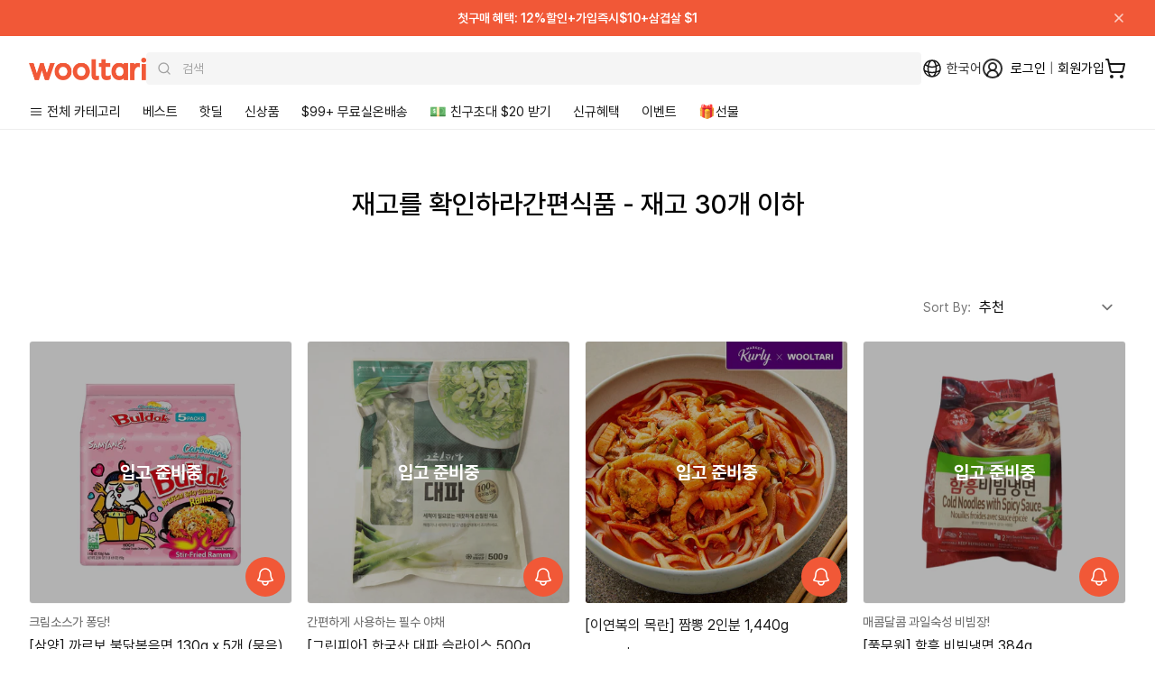

--- FILE ---
content_type: text/html; charset=utf-8
request_url: https://wooltariusa.com/collections/%EC%9E%AC%EA%B3%A0%EB%A5%BC-%ED%99%95%EC%9D%B8%ED%95%98%EB%9D%BC%EA%B0%84%ED%8E%B8%EC%8B%9D%ED%92%88-%EC%9E%AC%EA%B3%A0-30%EA%B0%9C-%EC%9D%B4%ED%95%98
body_size: 125396
content:















<!doctype html>
<html lang="ko">
  <head>
    <title>재고를 확인하라[간편식품] - 재고 30개 이하 | 울타리몰</title>
    <script>
      (function(){
        var payload = {
          customerId: null,
          customerEmail: null,
          locale: "ko",
          root_url: "\/"
        };
        function send(){
          try {
            if (window.ReactNativeWebView && window.ReactNativeWebView.postMessage) {
              window.ReactNativeWebView.postMessage(JSON.stringify({ type: "SESSION", payload: payload }));
              return true;
            }
          } catch (e) {}
          return false;
        }
        if (send()) return;
        var retried = false;
        function tryFlushOnce(){
          if (!retried) {
            retried = true;
            send();
          }
        }
        document.addEventListener('readystatechange', function(){
          if (document.readyState === 'interactive') tryFlushOnce();
        });
        window.addEventListener('load', tryFlushOnce);
      })();
    </script>

    <script>
      (function(){
        var basePayload = {
          customerId: null,
          customerEmail: null,
          root_url: "\/"
        };

        function send(type){
          try {
            if (window.ReactNativeWebView && window.ReactNativeWebView.postMessage) {
              var payload = Object.assign({}, basePayload, {
                url: window.location.href,
                path: window.location.pathname,
                timestamp: new Date().getTime()
              });

              window.ReactNativeWebView.postMessage(JSON.stringify({
                type: type,
                payload: payload
              }));
            }
          } catch (e) {
              window.ReactNativeWebView.postMessage(JSON.stringify({
                type: type,
                payload: e
              }));
          }
        }

        send('NAV_START');

        document.addEventListener('readystatechange', function(){
          if (document.readyState === 'interactive' || document.readyState === 'complete') {
            send('NAV_END');
          }
        });

        window.addEventListener('DOMContentLoaded', function(){
          send('NAV_END2');
        });

        function wrapHistory(type) {
          var original = history[type];
          return function() {
            var result = original.apply(this, arguments);

            send('NAV_START');

            setTimeout(function(){
                send('NAV_END');
            }, 500);

            return result;
          };
        }

        history.pushState = wrapHistory('pushState');
        history.replaceState = wrapHistory('replaceState');

        window.addEventListener('popstate', function() {
          send('NAV_START');
          setTimeout(function(){
            send('NAV_END');
          }, 500);
        });

      })();
    </script>

    <meta name="title" content="재고를 확인하라[간편식품] - 재고 30개 이하 | 울타리몰">
    <meta name="keywords" content="울타리몰, Wooltari, 번개배송, K-Food">
    <meta charset="utf-8">
    <meta http-equiv="X-UA-Compatible" content="IE=edge">
    <meta name="viewport" content="width=device-width,initial-scale=1,maximum-scale=1.0,user-scalable=1">
    <meta name="theme-color" content="#ffffff">
    <meta name="appleid-signin-client-id" content="com.wooltariusa.shopify">
    <meta name="appleid-signin-scope" content="name email">
    <meta name="appleid-signin-redirect-uri" content="https://wooltariusa.com">
    <meta name="appleid-signin-state" content="8f65319a72774f57c3e1908ba8fc63e592d81d053271551be08ec749af70cebf">
    <meta name="appleid-signin-nonce" content="wooltariusa">
    <meta name="appleid-signin-use-popup" content="true">
    <meta
      name="google-signin-client_id"
      content="408201333939-qb2kfaq3djte2hhd9ch6rqk7te5ej9ve.apps.googleusercontent.com"
    >
    <meta name="description" content="미국에서 찾기 어려운 한국음식, 산지직송 프리미엄 농수산물, 인기 K-Food 쇼핑은 울타리몰. 지금 주문, 내일 도착. 미국 전역 번개배송">
    <!-- /snippets/social-meta-tags.liquid -->
<meta property="og:site_name" content="Wooltari">
<meta property="og:url" content="https://wooltariusa.com/collections/%ec%9e%ac%ea%b3%a0%eb%a5%bc-%ed%99%95%ec%9d%b8%ed%95%98%eb%9d%bc%ea%b0%84%ed%8e%b8%ec%8b%9d%ed%92%88-%ec%9e%ac%ea%b3%a0-30%ea%b0%9c-%ec%9d%b4%ed%95%98">
<meta property="og:title" content="재고를 확인하라[간편식품] - 재고 30개 이하">
<meta property="og:type" content="product.group">
<meta property="og:description" content="미국에서 찾기 어려운 한국음식, 산지직송 프리미엄 농수산물, 인기 K-Food 쇼핑은 울타리몰. 지금 주문, 내일 도착. 미국 전역 번개배송"><meta property="og:image" content="http://wooltariusa.com/cdn/shop/files/0306_Social_sharing_rev.png?v=1709767108">
  <meta property="og:image:secure_url" content="https://wooltariusa.com/cdn/shop/files/0306_Social_sharing_rev.png?v=1709767108"><meta property="og:image:width" content="1600">
  <meta property="og:image:height" content="900">
<meta name="twitter:card" content="summary_large_image">
<meta name="twitter:title" content="재고를 확인하라[간편식품] - 재고 30개 이하">
<meta name="twitter:description" content="미국에서 찾기 어려운 한국음식, 산지직송 프리미엄 농수산물, 인기 K-Food 쇼핑은 울타리몰. 지금 주문, 내일 도착. 미국 전역 번개배송">

    
      <link rel="shortcut icon" href="//wooltariusa.com/cdn/shop/files/32x32.png?crop=center&height=32&v=1761837504&width=32" type="image/png">
    
    <link rel="canonical" href="https://wooltariusa.com/collections/%ec%9e%ac%ea%b3%a0%eb%a5%bc-%ed%99%95%ec%9d%b8%ed%95%98%eb%9d%bc%ea%b0%84%ed%8e%b8%ec%8b%9d%ed%92%88-%ec%9e%ac%ea%b3%a0-30%ea%b0%9c-%ec%9d%b4%ed%95%98">
    <link rel="preconnect" href="https://cdn.shopify.com" crossorigin>
    <link rel="preconnect" href="https://static.klaviyo.com" crossorigin>
    <link rel="preconnect" href="https://cdn.langshop.app" crossorigin>
    <link href="//wooltariusa.com/cdn/shop/t/324/assets/Pretendard-Bold.subset.woff2?v=24314579166047095661760450813" as="font" type="font/woff2" crossorigin="">
    <link href="//wooltariusa.com/cdn/shop/t/324/assets/Pretendard-SemiBold.subset.woff2?v=15903842289450131041760450812" as="font" type="font/woff2" crossorigin="">
    <link href="//wooltariusa.com/cdn/shop/t/324/assets/Pretendard-Medium.subset.woff2?v=134088143724703022931760450809" as="font" type="font/woff2" crossorigin="">
    <link href="//wooltariusa.com/cdn/shop/t/324/assets/Pretendard-Regular.subset.woff2?v=58147813147552517991760450811" as="font" type="font/woff2" crossorigin="">
    <style data-shopify>
/* @font-face {
	font-family: 'Pretendard';
	font-weight: 900;
	font-display: swap;
	src: url('//wooltariusa.com/cdn/shop/t/324/assets/Pretendard-Black.subset.woff2?v=12601504837624029491760450812') format('woff2'), url('//wooltariusa.com/cdn/shop/t/324/assets/Pretendard-Black.subset.woff?v=144192079559573944061760450811') format('woff');
}

@font-face {
	font-family: 'Pretendard';
	font-weight: 800;
	font-display: swap;
	src: url('//wooltariusa.com/cdn/shop/t/324/assets/Pretendard-ExtraBold.subset.woff2?v=9693223398723019581760450813') format('woff2'), url('//wooltariusa.com/cdn/shop/t/324/assets/Pretendard-ExtraBold.subset.woff?v=15336291704370204071760450813') format('woff');
} */

@font-face {
	font-family: 'Pretendard';
	font-weight: 700;
	font-display: swap;
	src: url('//wooltariusa.com/cdn/shop/t/324/assets/Pretendard-Bold.subset.woff2?v=24314579166047095661760450813') format('woff2'), url('//wooltariusa.com/cdn/shop/t/324/assets/Pretendard-Bold.subset.woff?v=21848251221954608761760450812') format('woff');
}

@font-face {
	font-family: 'Pretendard';
	font-weight: 600;
	font-display: swap;
	src: url('//wooltariusa.com/cdn/shop/t/324/assets/Pretendard-SemiBold.subset.woff2?v=15903842289450131041760450812') format('woff2'), url('//wooltariusa.com/cdn/shop/t/324/assets/Pretendard-SemiBold.subset.woff?v=17801677041214788071760450811') format('woff');
}

@font-face {
	font-family: 'Pretendard';
	font-weight: 500;
	font-display: swap;
	src: url('//wooltariusa.com/cdn/shop/t/324/assets/Pretendard-Medium.subset.woff2?v=134088143724703022931760450809') format('woff2'), url('//wooltariusa.com/cdn/shop/t/324/assets/Pretendard-Medium.subset.woff?v=23437269687328249271760450808') format('woff');
}

@font-face {
	font-family: 'Pretendard';
	font-weight: 400;
	font-display: swap;
	src: url('//wooltariusa.com/cdn/shop/t/324/assets/Pretendard-Regular.subset.woff2?v=58147813147552517991760450811') format('woff2'), url('//wooltariusa.com/cdn/shop/t/324/assets/Pretendard-Regular.subset.woff?v=25480142288045918871760450810') format('woff');
}

/* @font-face {
	font-family: 'Pretendard';
	font-weight: 300;
	font-display: swap;
	src: url('//wooltariusa.com/cdn/shop/t/324/assets/Pretendard-Light.subset.woff2?v=162751238044780500491760450808') format('woff2'), url('//wooltariusa.com/cdn/shop/t/324/assets/Pretendard-Light.subset.woff?v=37488680036992890451760450807') format('woff');
} */

/* @font-face {
	font-family: 'Pretendard';
	font-weight: 200;
	font-display: swap;
	src: url('//wooltariusa.com/cdn/shop/t/324/assets/Pretendard-ExtraLight.subset.woff2?v=61383786342948575701760450814') format('woff2'), url('//wooltariusa.com/cdn/shop/t/324/assets/Pretendard-ExtraLight.subset.woff?v=71878877995789163151760450814') format('woff');
}

@font-face {
	font-family: 'Pretendard';
	font-weight: 100;
	font-display: swap;
	src: url('//wooltariusa.com/cdn/shop/t/324/assets/Pretendard-Thin.subset.woff2?v=175235388213991958401760450812') format('woff2'), url('//wooltariusa.com/cdn/shop/t/324/assets/Pretendard-Thin.subset.woff?v=121873673600721877201760450812') format('woff');
} */
</style>
    

<script type="text/javascript">
  
    window.SHG_CUSTOMER = null;
  
</script>








    <!-- Twitter conversion tracking base code -->
    <script>
      !(function (e, t, n, s, u, a) {
        e.twq ||
          ((s = e.twq =
            function () {
              s.exe ? s.exe.apply(s, arguments) : s.queue.push(arguments);
            }),
          (s.version = "1.1"),
          (s.queue = []),
          (u = t.createElement(n)),
          (u.async = !0),
          (u.src = "https://static.ads-twitter.com/uwt.js"),
          (a = t.getElementsByTagName(n)[0]),
          a.parentNode.insertBefore(u, a));
      })(window, document, "script");
      twq("config", "od7mn");
    </script>
    <!-- End Twitter conversion tracking base code -->
    <script
      type="text/javascript"
      src="https://appleid.cdn-apple.com/appleauth/static/jsapi/appleid/1/en_US/appleid.auth.js"
      async
    ></script>
    
      <script
        src="https://t1.kakaocdn.net/kakao_js_sdk/2.2.0/kakao.min.js"
        integrity="sha384-x+WG2i7pOR+oWb6O5GV5f1KN2Ko6N7PTGPS7UlasYWNxZMKQA63Cj/B2lbUmUfuC"
        crossorigin="anonymous"
      ></script>
      <script>
        Kakao.init("a3ad3bab768e2f2b520d0cbe10cb5734");
      </script>
      
<!-- Start of Judge.me Core -->
<link rel="dns-prefetch" href="https://cdn.judge.me/">
<script data-cfasync='false' class='jdgm-settings-script'>window.jdgmSettings={"pagination":5,"disable_web_reviews":false,"badge_no_review_text":"(0)","badge_n_reviews_text":"({{ n }})","badge_star_color":"#ec6806","hide_badge_preview_if_no_reviews":false,"badge_hide_text":false,"enforce_center_preview_badge":false,"widget_title":"{{ product_name }}","widget_open_form_text":"Write a review","widget_close_form_text":"Cancel review","widget_refresh_page_text":"Refresh page","widget_summary_text":"Based on {{ number_of_reviews }} reviews","widget_no_review_text":"Be the first to write a review","widget_name_field_text":"Display name","widget_verified_name_field_text":"Verified Name (public)","widget_name_placeholder_text":"Display name","widget_required_field_error_text":"This field is required.","widget_email_field_text":"Email address","widget_verified_email_field_text":"Verified Email (private, can not be edited)","widget_email_placeholder_text":"Your email address","widget_email_field_error_text":"Please enter a valid email address.","widget_rating_field_text":"Rating","widget_review_title_field_text":"Review Title","widget_review_title_placeholder_text":"Give your review a title","widget_review_body_field_text":"Review content","widget_review_body_placeholder_text":"Start writing here...","widget_pictures_field_text":"Picture/Video","widget_submit_review_text":"Submit Review","widget_submit_verified_review_text":"Submit Verified Review","widget_submit_success_msg_with_auto_publish":"Thank you! Please refresh the page in a few moments to see your review. You can remove or edit your review by logging into \u003ca href='https://judge.me/login' target='_blank' rel='nofollow noopener'\u003eJudge.me\u003c/a\u003e","widget_submit_success_msg_no_auto_publish":"Thank you! Your review will be published as soon as it is approved by the shop admin. You can remove or edit your review by logging into \u003ca href='https://judge.me/login' target='_blank' rel='nofollow noopener'\u003eJudge.me\u003c/a\u003e","widget_show_default_reviews_out_of_total_text":"Showing {{ n_reviews_shown }} out of {{ n_reviews }} reviews.","widget_show_all_link_text":"Show all","widget_show_less_link_text":"Show less","widget_author_said_text":"{{ reviewer_name }} said:","widget_days_text":"{{ n }} days ago","widget_weeks_text":"{{ n }} week/weeks ago","widget_months_text":"{{ n }} month/months ago","widget_years_text":"{{ n }} year/years ago","widget_yesterday_text":"Yesterday","widget_today_text":"Today","widget_replied_text":"🎁 울타리 답글","widget_read_more_text":"Read more","widget_reviewer_name_as_initial":"all_initials","widget_rating_filter_color":"#F15837","widget_rating_filter_see_all_text":"See all reviews","widget_sorting_most_recent_text":"Most Recent","widget_sorting_highest_rating_text":"Highest Rating","widget_sorting_lowest_rating_text":"Lowest Rating","widget_sorting_with_pictures_text":"Only Pictures","widget_sorting_most_helpful_text":"Most Helpful","widget_open_question_form_text":"Ask a question","widget_reviews_subtab_text":"Reviews","widget_questions_subtab_text":"Questions","widget_question_label_text":"Question","widget_answer_label_text":"Answer","widget_question_placeholder_text":"Write your question here","widget_submit_question_text":"Submit Question","widget_question_submit_success_text":"Thank you for your question! We will notify you once it gets answered.","widget_star_color":"#F15837","verified_badge_text":"Verified","verified_badge_bg_color":"#F15837","verified_badge_text_color":"","verified_badge_placement":"removed","widget_review_max_height":"","widget_hide_border":true,"widget_social_share":false,"widget_thumb":false,"widget_review_location_show":false,"widget_location_format":"country_iso_code","all_reviews_include_out_of_store_products":true,"all_reviews_out_of_store_text":"(out of store)","all_reviews_pagination":100,"all_reviews_product_name_prefix_text":"about","enable_review_pictures":true,"enable_question_anwser":false,"widget_theme":"","review_date_format":"mm/dd/yyyy","default_sort_method":"highest-rating","widget_product_reviews_subtab_text":"Product Reviews","widget_shop_reviews_subtab_text":"Shop Reviews","widget_other_products_reviews_text":"Reviews for other products","widget_store_reviews_subtab_text":"Store reviews","widget_no_store_reviews_text":"This store hasn't received any reviews yet","widget_web_restriction_product_reviews_text":"This product hasn't received any reviews yet","widget_no_items_text":"No items found","widget_show_more_text":"Show more","widget_write_a_store_review_text":"Write a Store Review","widget_other_languages_heading":"Reviews in Other Languages","widget_translate_review_text":"Translate review to {{ language }}","widget_translating_review_text":"Translating...","widget_show_original_translation_text":"Show original ({{ language }})","widget_translate_review_failed_text":"Review couldn't be translated.","widget_translate_review_retry_text":"Retry","widget_translate_review_try_again_later_text":"Try again later","show_product_url_for_grouped_product":false,"widget_sorting_pictures_first_text":"Pictures First","show_pictures_on_all_rev_page_mobile":false,"show_pictures_on_all_rev_page_desktop":false,"floating_tab_hide_mobile_install_preference":false,"floating_tab_button_name":"★ Reviews","floating_tab_title":"Let customers speak for us","floating_tab_button_color":"","floating_tab_button_background_color":"","floating_tab_url":"","floating_tab_url_enabled":true,"floating_tab_tab_style":"text","all_reviews_text_badge_text":"Customers rate us {{ shop.metafields.judgeme.all_reviews_rating | round: 1 }}/5 based on {{ shop.metafields.judgeme.all_reviews_count }} reviews.","all_reviews_text_badge_text_branded_style":"{{ shop.metafields.judgeme.all_reviews_rating | round: 1 }} out of 5 stars based on {{ shop.metafields.judgeme.all_reviews_count }} reviews","is_all_reviews_text_badge_a_link":false,"show_stars_for_all_reviews_text_badge":false,"all_reviews_text_badge_url":"","all_reviews_text_style":"text","all_reviews_text_color_style":"judgeme_brand_color","all_reviews_text_color":"#108474","all_reviews_text_show_jm_brand":true,"featured_carousel_show_header":true,"featured_carousel_title":"울타리 고객님들의 실시간 상품리뷰 ⭐⭐⭐⭐⭐","testimonials_carousel_title":"Customers are saying","videos_carousel_title":"Real customer stories","cards_carousel_title":"Customers are saying","featured_carousel_count_text":"누적 {{ n }} 개","featured_carousel_add_link_to_all_reviews_page":false,"featured_carousel_url":"","featured_carousel_show_images":true,"featured_carousel_autoslide_interval":5,"featured_carousel_arrows_on_the_sides":true,"featured_carousel_height":250,"featured_carousel_width":100,"featured_carousel_image_size":200,"featured_carousel_image_height":250,"featured_carousel_arrow_color":"#eeeeee","verified_count_badge_style":"vintage","verified_count_badge_orientation":"horizontal","verified_count_badge_color_style":"judgeme_brand_color","verified_count_badge_color":"#108474","is_verified_count_badge_a_link":false,"verified_count_badge_url":"","verified_count_badge_show_jm_brand":true,"widget_rating_preset_default":5,"widget_first_sub_tab":"product-reviews","widget_show_histogram":true,"widget_histogram_use_custom_color":true,"widget_pagination_use_custom_color":false,"widget_star_use_custom_color":true,"widget_verified_badge_use_custom_color":false,"widget_write_review_use_custom_color":false,"picture_reminder_submit_button":"Upload Pictures","enable_review_videos":false,"mute_video_by_default":false,"widget_sorting_videos_first_text":"Videos First","widget_review_pending_text":"Pending","featured_carousel_items_for_large_screen":5,"social_share_options_order":"Facebook,Twitter","remove_microdata_snippet":true,"disable_json_ld":false,"enable_json_ld_products":false,"preview_badge_show_question_text":false,"preview_badge_no_question_text":"No questions","preview_badge_n_question_text":"{{ number_of_questions }} question/questions","qa_badge_show_icon":false,"qa_badge_position":"same-row","remove_judgeme_branding":false,"widget_add_search_bar":false,"widget_search_bar_placeholder":"Search","widget_sorting_verified_only_text":"Verified only","featured_carousel_theme":"aligned","featured_carousel_show_rating":true,"featured_carousel_show_title":false,"featured_carousel_show_body":true,"featured_carousel_show_date":false,"featured_carousel_show_reviewer":false,"featured_carousel_show_product":true,"featured_carousel_header_background_color":"#108474","featured_carousel_header_text_color":"#ffffff","featured_carousel_name_product_separator":"reviewed","featured_carousel_full_star_background":"#108474","featured_carousel_empty_star_background":"#dadada","featured_carousel_vertical_theme_background":"#f9fafb","featured_carousel_verified_badge_enable":false,"featured_carousel_verified_badge_color":"#108474","featured_carousel_border_style":"round","featured_carousel_review_line_length_limit":3,"featured_carousel_more_reviews_button_text":"Read more reviews","featured_carousel_view_product_button_text":"View product","all_reviews_page_load_reviews_on":"scroll","all_reviews_page_load_more_text":"Load More Reviews","disable_fb_tab_reviews":false,"enable_ajax_cdn_cache":false,"widget_public_name_text":"displayed publicly like","default_reviewer_name":"John Smith","default_reviewer_name_has_non_latin":true,"widget_reviewer_anonymous":"Anonymous","medals_widget_title":"Judge.me Review Medals","medals_widget_background_color":"#f9fafb","medals_widget_position":"footer_all_pages","medals_widget_border_color":"#f9fafb","medals_widget_verified_text_position":"left","medals_widget_use_monochromatic_version":false,"medals_widget_elements_color":"#108474","show_reviewer_avatar":false,"widget_invalid_yt_video_url_error_text":"Not a YouTube video URL","widget_max_length_field_error_text":"Please enter no more than {0} characters.","widget_show_country_flag":false,"widget_show_collected_via_shop_app":true,"widget_verified_by_shop_badge_style":"light","widget_verified_by_shop_text":"Verified by Shop","widget_show_photo_gallery":true,"widget_load_with_code_splitting":true,"widget_ugc_install_preference":false,"widget_ugc_title":"Made by us, Shared by you","widget_ugc_subtitle":"Tag us to see your picture featured in our page","widget_ugc_arrows_color":"#ffffff","widget_ugc_primary_button_text":"Buy Now","widget_ugc_primary_button_background_color":"#108474","widget_ugc_primary_button_text_color":"#ffffff","widget_ugc_primary_button_border_width":"0","widget_ugc_primary_button_border_style":"none","widget_ugc_primary_button_border_color":"#108474","widget_ugc_primary_button_border_radius":"25","widget_ugc_secondary_button_text":"Load More","widget_ugc_secondary_button_background_color":"#ffffff","widget_ugc_secondary_button_text_color":"#108474","widget_ugc_secondary_button_border_width":"2","widget_ugc_secondary_button_border_style":"solid","widget_ugc_secondary_button_border_color":"#108474","widget_ugc_secondary_button_border_radius":"25","widget_ugc_reviews_button_text":"View Reviews","widget_ugc_reviews_button_background_color":"#ffffff","widget_ugc_reviews_button_text_color":"#108474","widget_ugc_reviews_button_border_width":"2","widget_ugc_reviews_button_border_style":"solid","widget_ugc_reviews_button_border_color":"#108474","widget_ugc_reviews_button_border_radius":"25","widget_ugc_reviews_button_link_to":"judgeme-reviews-page","widget_ugc_show_post_date":true,"widget_ugc_max_width":"800","widget_rating_metafield_value_type":true,"widget_primary_color":"#F15837","widget_enable_secondary_color":true,"widget_secondary_color":"#e5e7eb","widget_summary_average_rating_text":"{{ average_rating }} out of 5","widget_media_grid_title":"Customer photos","widget_media_grid_see_more_text":"See more","widget_round_style":true,"widget_show_product_medals":false,"widget_verified_by_judgeme_text":"Verified by Judge.me","widget_show_store_medals":true,"widget_verified_by_judgeme_text_in_store_medals":"Verified by Judge.me","widget_media_field_exceed_quantity_message":"Sorry, we can only accept {{ max_media }} for one review.","widget_media_field_exceed_limit_message":"{{ file_name }} is too large, please select a {{ media_type }} less than {{ size_limit }}MB.","widget_review_submitted_text":"Review Submitted!","widget_question_submitted_text":"Question Submitted!","widget_close_form_text_question":"Cancel","widget_write_your_answer_here_text":"Write your answer here","widget_enabled_branded_link":true,"widget_show_collected_by_judgeme":false,"widget_reviewer_name_color":"#F15837","widget_write_review_text_color":"","widget_write_review_bg_color":"#F15837","widget_collected_by_judgeme_text":"collected by Judge.me","widget_pagination_type":"standard","widget_load_more_text":"Load More","widget_load_more_color":"#108474","widget_full_review_text":"Full Review","widget_read_more_reviews_text":"Read More Reviews","widget_read_questions_text":"Read Questions","widget_questions_and_answers_text":"Questions \u0026 Answers","widget_verified_by_text":"Verified by","widget_verified_text":"Verified","widget_number_of_reviews_text":"{{ number_of_reviews }} reviews","widget_back_button_text":"Back","widget_next_button_text":"Next","widget_custom_forms_filter_button":"Filters","custom_forms_style":"vertical","widget_show_review_information":false,"how_reviews_are_collected":"How reviews are collected?","widget_show_review_keywords":false,"widget_gdpr_statement":"How we use your data: We'll only contact you about the review you left, and only if necessary. By submitting your review, you agree to Judge.me's \u003ca href='https://judge.me/terms' target='_blank' rel='nofollow noopener'\u003eterms\u003c/a\u003e, \u003ca href='https://judge.me/privacy' target='_blank' rel='nofollow noopener'\u003eprivacy\u003c/a\u003e and \u003ca href='https://judge.me/content-policy' target='_blank' rel='nofollow noopener'\u003econtent\u003c/a\u003e policies.","widget_multilingual_sorting_enabled":false,"widget_translate_review_content_enabled":false,"widget_translate_review_content_method":"manual","popup_widget_review_selection":"automatically_with_pictures","popup_widget_round_border_style":true,"popup_widget_show_title":true,"popup_widget_show_body":true,"popup_widget_show_reviewer":false,"popup_widget_show_product":true,"popup_widget_show_pictures":true,"popup_widget_use_review_picture":true,"popup_widget_show_on_home_page":true,"popup_widget_show_on_product_page":true,"popup_widget_show_on_collection_page":true,"popup_widget_show_on_cart_page":true,"popup_widget_position":"bottom_left","popup_widget_first_review_delay":5,"popup_widget_duration":5,"popup_widget_interval":5,"popup_widget_review_count":5,"popup_widget_hide_on_mobile":true,"review_snippet_widget_round_border_style":true,"review_snippet_widget_card_color":"#FFFFFF","review_snippet_widget_slider_arrows_background_color":"#FFFFFF","review_snippet_widget_slider_arrows_color":"#000000","review_snippet_widget_star_color":"#108474","show_product_variant":false,"all_reviews_product_variant_label_text":"Variant: ","widget_show_verified_branding":false,"widget_ai_summary_title":"Customers say","widget_ai_summary_disclaimer":"AI-powered review summary based on recent customer reviews","widget_show_ai_summary":false,"widget_show_ai_summary_bg":false,"widget_show_review_title_input":true,"redirect_reviewers_invited_via_email":"review_widget","request_store_review_after_product_review":false,"request_review_other_products_in_order":false,"review_form_color_scheme":"default","review_form_corner_style":"square","review_form_star_color":{},"review_form_text_color":"#333333","review_form_background_color":"#ffffff","review_form_field_background_color":"#fafafa","review_form_button_color":{},"review_form_button_text_color":"#ffffff","review_form_modal_overlay_color":"#000000","review_content_screen_title_text":"How would you rate this product?","review_content_introduction_text":"We would love it if you would share a bit about your experience.","store_review_form_title_text":"How would you rate this store?","store_review_form_introduction_text":"We would love it if you would share a bit about your experience.","show_review_guidance_text":true,"one_star_review_guidance_text":"Poor","five_star_review_guidance_text":"Great","customer_information_screen_title_text":"About you","customer_information_introduction_text":"Please tell us more about you.","custom_questions_screen_title_text":"Your experience in more detail","custom_questions_introduction_text":"Here are a few questions to help us understand more about your experience.","review_submitted_screen_title_text":"Thanks for your review!","review_submitted_screen_thank_you_text":"We are processing it and it will appear on the store soon.","review_submitted_screen_email_verification_text":"Please confirm your email by clicking the link we just sent you. This helps us keep reviews authentic.","review_submitted_request_store_review_text":"Would you like to share your experience of shopping with us?","review_submitted_review_other_products_text":"Would you like to review these products?","store_review_screen_title_text":"Would you like to share your experience of shopping with us?","store_review_introduction_text":"We value your feedback and use it to improve. Please share any thoughts or suggestions you have.","reviewer_media_screen_title_picture_text":"Share a picture","reviewer_media_introduction_picture_text":"Upload a photo to support your review.","reviewer_media_screen_title_video_text":"Share a video","reviewer_media_introduction_video_text":"Upload a video to support your review.","reviewer_media_screen_title_picture_or_video_text":"Share a picture or video","reviewer_media_introduction_picture_or_video_text":"Upload a photo or video to support your review.","reviewer_media_youtube_url_text":"Paste your Youtube URL here","advanced_settings_next_step_button_text":"Next","advanced_settings_close_review_button_text":"Close","modal_write_review_flow":false,"write_review_flow_required_text":"Required","write_review_flow_privacy_message_text":"We respect your privacy.","write_review_flow_anonymous_text":"Post review as anonymous","write_review_flow_visibility_text":"This won't be visible to other customers.","write_review_flow_multiple_selection_help_text":"Select as many as you like","write_review_flow_single_selection_help_text":"Select one option","write_review_flow_required_field_error_text":"This field is required","write_review_flow_invalid_email_error_text":"Please enter a valid email address","write_review_flow_max_length_error_text":"Max. {{ max_length }} characters.","write_review_flow_media_upload_text":"\u003cb\u003eClick to upload\u003c/b\u003e or drag and drop","write_review_flow_gdpr_statement":"We'll only contact you about your review if necessary. By submitting your review, you agree to our \u003ca href='https://judge.me/terms' target='_blank' rel='nofollow noopener'\u003eterms and conditions\u003c/a\u003e and \u003ca href='https://judge.me/privacy' target='_blank' rel='nofollow noopener'\u003eprivacy policy\u003c/a\u003e.","rating_only_reviews_enabled":false,"show_negative_reviews_help_screen":false,"new_review_flow_help_screen_rating_threshold":3,"negative_review_resolution_screen_title_text":"Tell us more","negative_review_resolution_text":"Your experience matters to us. If there were issues with your purchase, we're here to help. Feel free to reach out to us, we'd love the opportunity to make things right.","negative_review_resolution_button_text":"Contact us","negative_review_resolution_proceed_with_review_text":"Leave a review","negative_review_resolution_subject":"Issue with purchase from {{ shop_name }}.{{ order_name }}","preview_badge_collection_page_install_status":false,"widget_review_custom_css":"","preview_badge_custom_css":"","preview_badge_stars_count":"5-stars","featured_carousel_custom_css":"","floating_tab_custom_css":"","all_reviews_widget_custom_css":"","medals_widget_custom_css":"","verified_badge_custom_css":"","all_reviews_text_custom_css":"","transparency_badges_collected_via_store_invite":false,"transparency_badges_from_another_provider":false,"transparency_badges_collected_from_store_visitor":false,"transparency_badges_collected_by_verified_review_provider":false,"transparency_badges_earned_reward":false,"transparency_badges_collected_via_store_invite_text":"Review collected via store invitation","transparency_badges_from_another_provider_text":"Review collected from another provider","transparency_badges_collected_from_store_visitor_text":"Review collected from a store visitor","transparency_badges_written_in_google_text":"Review written in Google","transparency_badges_written_in_etsy_text":"Review written in Etsy","transparency_badges_written_in_shop_app_text":"Review written in Shop App","transparency_badges_earned_reward_text":"Review earned a reward for future purchase","product_review_widget_per_page":10,"widget_store_review_label_text":"Review about the store","checkout_comment_extension_title_on_product_page":"Customer Comments","checkout_comment_extension_num_latest_comment_show":5,"checkout_comment_extension_format":"name_and_timestamp","checkout_comment_customer_name":"last_initial","checkout_comment_comment_notification":true,"preview_badge_collection_page_install_preference":true,"preview_badge_home_page_install_preference":true,"preview_badge_product_page_install_preference":true,"review_widget_install_preference":"","review_carousel_install_preference":false,"floating_reviews_tab_install_preference":"none","verified_reviews_count_badge_install_preference":false,"all_reviews_text_install_preference":false,"review_widget_best_location":true,"judgeme_medals_install_preference":false,"review_widget_revamp_enabled":false,"review_widget_qna_enabled":false,"review_widget_header_theme":"minimal","review_widget_widget_title_enabled":true,"review_widget_header_text_size":"medium","review_widget_header_text_weight":"regular","review_widget_average_rating_style":"compact","review_widget_bar_chart_enabled":true,"review_widget_bar_chart_type":"numbers","review_widget_bar_chart_style":"standard","review_widget_expanded_media_gallery_enabled":false,"review_widget_reviews_section_theme":"standard","review_widget_image_style":"thumbnails","review_widget_review_image_ratio":"square","review_widget_stars_size":"medium","review_widget_verified_badge":"standard_text","review_widget_review_title_text_size":"medium","review_widget_review_text_size":"medium","review_widget_review_text_length":"medium","review_widget_number_of_columns_desktop":3,"review_widget_carousel_transition_speed":5,"review_widget_custom_questions_answers_display":"always","review_widget_button_text_color":"#FFFFFF","review_widget_text_color":"#000000","review_widget_lighter_text_color":"#7B7B7B","review_widget_corner_styling":"soft","review_widget_review_word_singular":"review","review_widget_review_word_plural":"reviews","review_widget_voting_label":"Helpful?","review_widget_shop_reply_label":"Reply from {{ shop_name }}:","review_widget_filters_title":"Filters","qna_widget_question_word_singular":"Question","qna_widget_question_word_plural":"Questions","qna_widget_answer_reply_label":"Answer from {{ answerer_name }}:","qna_content_screen_title_text":"Ask a question about this product","qna_widget_question_required_field_error_text":"Please enter your question.","qna_widget_flow_gdpr_statement":"We'll only contact you about your question if necessary. By submitting your question, you agree to our \u003ca href='https://judge.me/terms' target='_blank' rel='nofollow noopener'\u003eterms and conditions\u003c/a\u003e and \u003ca href='https://judge.me/privacy' target='_blank' rel='nofollow noopener'\u003eprivacy policy\u003c/a\u003e.","qna_widget_question_submitted_text":"Thanks for your question!","qna_widget_close_form_text_question":"Close","qna_widget_question_submit_success_text":"We’ll notify you by email when your question is answered.","all_reviews_widget_v2025_enabled":false,"all_reviews_widget_v2025_header_theme":"default","all_reviews_widget_v2025_widget_title_enabled":true,"all_reviews_widget_v2025_header_text_size":"medium","all_reviews_widget_v2025_header_text_weight":"regular","all_reviews_widget_v2025_average_rating_style":"compact","all_reviews_widget_v2025_bar_chart_enabled":true,"all_reviews_widget_v2025_bar_chart_type":"numbers","all_reviews_widget_v2025_bar_chart_style":"standard","all_reviews_widget_v2025_expanded_media_gallery_enabled":false,"all_reviews_widget_v2025_show_store_medals":true,"all_reviews_widget_v2025_show_photo_gallery":true,"all_reviews_widget_v2025_show_review_keywords":false,"all_reviews_widget_v2025_show_ai_summary":false,"all_reviews_widget_v2025_show_ai_summary_bg":false,"all_reviews_widget_v2025_add_search_bar":false,"all_reviews_widget_v2025_default_sort_method":"most-recent","all_reviews_widget_v2025_reviews_per_page":10,"all_reviews_widget_v2025_reviews_section_theme":"default","all_reviews_widget_v2025_image_style":"thumbnails","all_reviews_widget_v2025_review_image_ratio":"square","all_reviews_widget_v2025_stars_size":"medium","all_reviews_widget_v2025_verified_badge":"bold_badge","all_reviews_widget_v2025_review_title_text_size":"medium","all_reviews_widget_v2025_review_text_size":"medium","all_reviews_widget_v2025_review_text_length":"medium","all_reviews_widget_v2025_number_of_columns_desktop":3,"all_reviews_widget_v2025_carousel_transition_speed":5,"all_reviews_widget_v2025_custom_questions_answers_display":"always","all_reviews_widget_v2025_show_product_variant":false,"all_reviews_widget_v2025_show_reviewer_avatar":true,"all_reviews_widget_v2025_reviewer_name_as_initial":"","all_reviews_widget_v2025_review_location_show":false,"all_reviews_widget_v2025_location_format":"","all_reviews_widget_v2025_show_country_flag":false,"all_reviews_widget_v2025_verified_by_shop_badge_style":"light","all_reviews_widget_v2025_social_share":false,"all_reviews_widget_v2025_social_share_options_order":"Facebook,Twitter,LinkedIn,Pinterest","all_reviews_widget_v2025_pagination_type":"standard","all_reviews_widget_v2025_button_text_color":"#FFFFFF","all_reviews_widget_v2025_text_color":"#000000","all_reviews_widget_v2025_lighter_text_color":"#7B7B7B","all_reviews_widget_v2025_corner_styling":"soft","all_reviews_widget_v2025_title":"Customer reviews","all_reviews_widget_v2025_ai_summary_title":"Customers say about this store","all_reviews_widget_v2025_no_review_text":"Be the first to write a review","platform":"shopify","branding_url":"https://app.judge.me/reviews/stores/wooltariusa.com","branding_text":"Powered by Judge.me","locale":"en","reply_name":"Wooltari","widget_version":"3.0","footer":true,"autopublish":true,"review_dates":true,"enable_custom_form":false,"shop_use_review_site":true,"shop_locale":"en","enable_multi_locales_translations":true,"show_review_title_input":true,"review_verification_email_status":"never","can_be_branded":true,"reply_name_text":"🎁 Wooltari "};</script> <style class='jdgm-settings-style'>.jdgm-xx{left:0}:root{--jdgm-primary-color: #F15837;--jdgm-secondary-color: #e5e7eb;--jdgm-star-color: #F15837;--jdgm-write-review-text-color: white;--jdgm-write-review-bg-color: #F15837;--jdgm-paginate-color: #F15837;--jdgm-border-radius: 10;--jdgm-reviewer-name-color: #F15837}.jdgm-histogram__bar-content{background-color:#F15837}.jdgm-rev[data-verified-buyer=true] .jdgm-rev__icon.jdgm-rev__icon:after,.jdgm-rev__buyer-badge.jdgm-rev__buyer-badge{color:white;background-color:#F15837}.jdgm-review-widget--small .jdgm-gallery.jdgm-gallery .jdgm-gallery__thumbnail-link:nth-child(8) .jdgm-gallery__thumbnail-wrapper.jdgm-gallery__thumbnail-wrapper:before{content:"See more"}@media only screen and (min-width: 768px){.jdgm-gallery.jdgm-gallery .jdgm-gallery__thumbnail-link:nth-child(8) .jdgm-gallery__thumbnail-wrapper.jdgm-gallery__thumbnail-wrapper:before{content:"See more"}}.jdgm-preview-badge .jdgm-star.jdgm-star{color:#ec6806}.jdgm-rev .jdgm-rev__icon{display:none !important}.jdgm-widget.jdgm-all-reviews-widget,.jdgm-widget .jdgm-rev-widg{border:none;padding:0}.jdgm-author-fullname{display:none !important}.jdgm-author-last-initial{display:none !important}.jdgm-rev-widg__title{visibility:hidden}.jdgm-rev-widg__summary-text{visibility:hidden}.jdgm-prev-badge__text{visibility:hidden}.jdgm-rev__prod-link-prefix:before{content:'about'}.jdgm-rev__variant-label:before{content:'Variant: '}.jdgm-rev__out-of-store-text:before{content:'(out of store)'}@media only screen and (min-width: 768px){.jdgm-rev__pics .jdgm-rev_all-rev-page-picture-separator,.jdgm-rev__pics .jdgm-rev__product-picture{display:none}}@media only screen and (max-width: 768px){.jdgm-rev__pics .jdgm-rev_all-rev-page-picture-separator,.jdgm-rev__pics .jdgm-rev__product-picture{display:none}}.jdgm-verified-count-badget[data-from-snippet="true"]{display:none !important}.jdgm-carousel-wrapper[data-from-snippet="true"]{display:none !important}.jdgm-all-reviews-text[data-from-snippet="true"]{display:none !important}.jdgm-medals-section[data-from-snippet="true"]{display:none !important}.jdgm-ugc-media-wrapper[data-from-snippet="true"]{display:none !important}.jdgm-rev__transparency-badge[data-badge-type="review_collected_via_store_invitation"]{display:none !important}.jdgm-rev__transparency-badge[data-badge-type="review_collected_from_another_provider"]{display:none !important}.jdgm-rev__transparency-badge[data-badge-type="review_collected_from_store_visitor"]{display:none !important}.jdgm-rev__transparency-badge[data-badge-type="review_written_in_etsy"]{display:none !important}.jdgm-rev__transparency-badge[data-badge-type="review_written_in_google_business"]{display:none !important}.jdgm-rev__transparency-badge[data-badge-type="review_written_in_shop_app"]{display:none !important}.jdgm-rev__transparency-badge[data-badge-type="review_earned_for_future_purchase"]{display:none !important}.jdgm-review-snippet-widget .jdgm-rev-snippet-widget__cards-container .jdgm-rev-snippet-card{border-radius:8px;background:#fff}.jdgm-review-snippet-widget .jdgm-rev-snippet-widget__cards-container .jdgm-rev-snippet-card__rev-rating .jdgm-star{color:#108474}.jdgm-review-snippet-widget .jdgm-rev-snippet-widget__prev-btn,.jdgm-review-snippet-widget .jdgm-rev-snippet-widget__next-btn{border-radius:50%;background:#fff}.jdgm-review-snippet-widget .jdgm-rev-snippet-widget__prev-btn>svg,.jdgm-review-snippet-widget .jdgm-rev-snippet-widget__next-btn>svg{fill:#000}.jdgm-full-rev-modal.rev-snippet-widget .jm-mfp-container .jm-mfp-content,.jdgm-full-rev-modal.rev-snippet-widget .jm-mfp-container .jdgm-full-rev__icon,.jdgm-full-rev-modal.rev-snippet-widget .jm-mfp-container .jdgm-full-rev__pic-img,.jdgm-full-rev-modal.rev-snippet-widget .jm-mfp-container .jdgm-full-rev__reply{border-radius:8px}.jdgm-full-rev-modal.rev-snippet-widget .jm-mfp-container .jdgm-full-rev[data-verified-buyer="true"] .jdgm-full-rev__icon::after{border-radius:8px}.jdgm-full-rev-modal.rev-snippet-widget .jm-mfp-container .jdgm-full-rev .jdgm-rev__buyer-badge{border-radius:calc( 8px / 2 )}.jdgm-full-rev-modal.rev-snippet-widget .jm-mfp-container .jdgm-full-rev .jdgm-full-rev__replier::before{content:'Wooltari'}.jdgm-full-rev-modal.rev-snippet-widget .jm-mfp-container .jdgm-full-rev .jdgm-full-rev__product-button{border-radius:calc( 8px * 6 )}
</style> <style class='jdgm-settings-style'></style>

  
  
  
  <style class='jdgm-miracle-styles'>
  @-webkit-keyframes jdgm-spin{0%{-webkit-transform:rotate(0deg);-ms-transform:rotate(0deg);transform:rotate(0deg)}100%{-webkit-transform:rotate(359deg);-ms-transform:rotate(359deg);transform:rotate(359deg)}}@keyframes jdgm-spin{0%{-webkit-transform:rotate(0deg);-ms-transform:rotate(0deg);transform:rotate(0deg)}100%{-webkit-transform:rotate(359deg);-ms-transform:rotate(359deg);transform:rotate(359deg)}}@font-face{font-family:'JudgemeStar';src:url("[data-uri]") format("woff");font-weight:normal;font-style:normal}.jdgm-star{font-family:'JudgemeStar';display:inline !important;text-decoration:none !important;padding:0 4px 0 0 !important;margin:0 !important;font-weight:bold;opacity:1;-webkit-font-smoothing:antialiased;-moz-osx-font-smoothing:grayscale}.jdgm-star:hover{opacity:1}.jdgm-star:last-of-type{padding:0 !important}.jdgm-star.jdgm--on:before{content:"\e000"}.jdgm-star.jdgm--off:before{content:"\e001"}.jdgm-star.jdgm--half:before{content:"\e002"}.jdgm-widget *{margin:0;line-height:1.4;-webkit-box-sizing:border-box;-moz-box-sizing:border-box;box-sizing:border-box;-webkit-overflow-scrolling:touch}.jdgm-hidden{display:none !important;visibility:hidden !important}.jdgm-temp-hidden{display:none}.jdgm-spinner{width:40px;height:40px;margin:auto;border-radius:50%;border-top:2px solid #eee;border-right:2px solid #eee;border-bottom:2px solid #eee;border-left:2px solid #ccc;-webkit-animation:jdgm-spin 0.8s infinite linear;animation:jdgm-spin 0.8s infinite linear}.jdgm-prev-badge{display:block !important}

</style>


  
  
   


<script data-cfasync='false' class='jdgm-script'>
!function(e){window.jdgm=window.jdgm||{},jdgm.CDN_HOST="https://cdn.judge.me/",
jdgm.docReady=function(d){(e.attachEvent?"complete"===e.readyState:"loading"!==e.readyState)?
setTimeout(d,0):e.addEventListener("DOMContentLoaded",d)},jdgm.loadCSS=function(d,t,o,s){
!o&&jdgm.loadCSS.requestedUrls.indexOf(d)>=0||(jdgm.loadCSS.requestedUrls.push(d),
(s=e.createElement("link")).rel="stylesheet",s.class="jdgm-stylesheet",s.media="nope!",
s.href=d,s.onload=function(){this.media="all",t&&setTimeout(t)},e.body.appendChild(s))},
jdgm.loadCSS.requestedUrls=[],jdgm.loadJS=function(e,d){var t=new XMLHttpRequest;
t.onreadystatechange=function(){4===t.readyState&&(Function(t.response)(),d&&d(t.response))},
t.open("GET",e),t.send()},jdgm.docReady((function(){(window.jdgmLoadCSS||e.querySelectorAll(
".jdgm-widget, .jdgm-all-reviews-page").length>0)&&(jdgmSettings.widget_load_with_code_splitting?
parseFloat(jdgmSettings.widget_version)>=3?jdgm.loadCSS(jdgm.CDN_HOST+"widget_v3/base.css"):
jdgm.loadCSS(jdgm.CDN_HOST+"widget/base.css"):jdgm.loadCSS(jdgm.CDN_HOST+"shopify_v2.css"),
jdgm.loadJS(jdgm.CDN_HOST+"loader.js"))}))}(document);
</script>

<noscript><link rel="stylesheet" type="text/css" media="all" href="https://cdn.judge.me/shopify_v2.css"></noscript>
<!-- End of Judge.me Core -->


    

    <!-- Begin Vite -->


  <link href="//wooltariusa.com/cdn/shop/t/324/assets/theme.4SP2g02C.min.css" rel="stylesheet" type="text/css" media="all" />




  <script src="//wooltariusa.com/cdn/shop/t/324/assets/theme.2iwoenCU.min.js" type="module" crossorigin="anonymous"></script>
  <link rel="modulepreload" href="//wooltariusa.com/cdn/shop/t/324/assets/modulepreload-polyfill.CQqUs-yW.min.js" crossorigin="anonymous">
  <link rel="modulepreload" href="//wooltariusa.com/cdn/shop/t/324/assets/get.CSEzgfdB.min.js" crossorigin="anonymous">
  <link rel="modulepreload" href="//wooltariusa.com/cdn/shop/t/324/assets/timezone.eMZ4lU8k.min.js" crossorigin="anonymous">

<!-- End Vite -->
    
  <script>window.performance && window.performance.mark && window.performance.mark('shopify.content_for_header.start');</script><meta name="google-site-verification" content="eviT2EQnoTQSiKg7YjLOGvx68lyfyh9Afx4NlnfMJpY">
<meta name="facebook-domain-verification" content="po0xctbr39zrvmsk81v8tdqysrglyd">
<meta name="facebook-domain-verification" content="s52sdjgiw98brrx2rpv3f50cd5xvzb">
<meta name="google-site-verification" content="Vc9mefRlNGfXEiW0gadaWNE89Z2gPYLet36ZKUiVX6I">
<meta id="shopify-digital-wallet" name="shopify-digital-wallet" content="/52882669745/digital_wallets/dialog">
<meta name="shopify-requires-components" content="true" product-ids="8167231815857,8167238434993,8167255310513,8215121854641,8220126544049,8220139618481,8705550024881,8711577043121">
<meta name="shopify-checkout-api-token" content="8a4df48a1320309c80208af9629eb9f1">
<meta id="in-context-paypal-metadata" data-shop-id="52882669745" data-venmo-supported="false" data-environment="production" data-locale="en_US" data-paypal-v4="true" data-currency="USD">
<link rel="alternate" type="application/atom+xml" title="Feed" href="/collections/%EC%9E%AC%EA%B3%A0%EB%A5%BC-%ED%99%95%EC%9D%B8%ED%95%98%EB%9D%BC%EA%B0%84%ED%8E%B8%EC%8B%9D%ED%92%88-%EC%9E%AC%EA%B3%A0-30%EA%B0%9C-%EC%9D%B4%ED%95%98.atom" />
<link rel="next" href="/collections/%EC%9E%AC%EA%B3%A0%EB%A5%BC-%ED%99%95%EC%9D%B8%ED%95%98%EB%9D%BC%EA%B0%84%ED%8E%B8%EC%8B%9D%ED%92%88-%EC%9E%AC%EA%B3%A0-30%EA%B0%9C-%EC%9D%B4%ED%95%98?page=2">
<link rel="alternate" hreflang="x-default" href="https://wooltariusa.com/collections/%EC%9E%AC%EA%B3%A0%EB%A5%BC-%ED%99%95%EC%9D%B8%ED%95%98%EB%9D%BC%EA%B0%84%ED%8E%B8%EC%8B%9D%ED%92%88-%EC%9E%AC%EA%B3%A0-30%EA%B0%9C-%EC%9D%B4%ED%95%98">
<link rel="alternate" hreflang="ko-US" href="https://wooltariusa.com/collections/%EC%9E%AC%EA%B3%A0%EB%A5%BC-%ED%99%95%EC%9D%B8%ED%95%98%EB%9D%BC%EA%B0%84%ED%8E%B8%EC%8B%9D%ED%92%88-%EC%9E%AC%EA%B3%A0-30%EA%B0%9C-%EC%9D%B4%ED%95%98">
<link rel="alternate" hreflang="en-US" href="https://wooltariusa.com/en/collections/%EC%9E%AC%EA%B3%A0%EB%A5%BC-%ED%99%95%EC%9D%B8%ED%95%98%EB%9D%BC%EA%B0%84%ED%8E%B8%EC%8B%9D%ED%92%88-%EC%9E%AC%EA%B3%A0-30%EA%B0%9C-%EC%9D%B4%ED%95%98">
<link rel="alternate" hreflang="zh-Hans-US" href="https://wooltariusa.com/zh/collections/%EC%9E%AC%EA%B3%A0%EB%A5%BC-%ED%99%95%EC%9D%B8%ED%95%98%EB%9D%BC%EA%B0%84%ED%8E%B8%EC%8B%9D%ED%92%88-%EC%9E%AC%EA%B3%A0-30%EA%B0%9C-%EC%9D%B4%ED%95%98">
<link rel="alternate" type="application/json+oembed" href="https://wooltariusa.com/collections/%ec%9e%ac%ea%b3%a0%eb%a5%bc-%ed%99%95%ec%9d%b8%ed%95%98%eb%9d%bc%ea%b0%84%ed%8e%b8%ec%8b%9d%ed%92%88-%ec%9e%ac%ea%b3%a0-30%ea%b0%9c-%ec%9d%b4%ed%95%98.oembed">
<script async="async" src="/checkouts/internal/preloads.js?locale=ko-US"></script>
<link rel="preconnect" href="https://shop.app" crossorigin="anonymous">
<script async="async" src="https://shop.app/checkouts/internal/preloads.js?locale=ko-US&shop_id=52882669745" crossorigin="anonymous"></script>
<script id="apple-pay-shop-capabilities" type="application/json">{"shopId":52882669745,"countryCode":"US","currencyCode":"USD","merchantCapabilities":["supports3DS"],"merchantId":"gid:\/\/shopify\/Shop\/52882669745","merchantName":"Wooltari","requiredBillingContactFields":["postalAddress","email","phone"],"requiredShippingContactFields":["postalAddress","email","phone"],"shippingType":"shipping","supportedNetworks":["visa","masterCard","amex","discover","elo","jcb"],"total":{"type":"pending","label":"Wooltari","amount":"1.00"},"shopifyPaymentsEnabled":true,"supportsSubscriptions":true}</script>
<script id="shopify-features" type="application/json">{"accessToken":"8a4df48a1320309c80208af9629eb9f1","betas":["rich-media-storefront-analytics"],"domain":"wooltariusa.com","predictiveSearch":false,"shopId":52882669745,"locale":"ko"}</script>
<script>var Shopify = Shopify || {};
Shopify.shop = "wooltari.myshopify.com";
Shopify.locale = "ko";
Shopify.currency = {"active":"USD","rate":"1.0"};
Shopify.country = "US";
Shopify.theme = {"name":"superhero\/main","id":147546767537,"schema_name":"Superhero","schema_version":"1.4.0","theme_store_id":null,"role":"main"};
Shopify.theme.handle = "null";
Shopify.theme.style = {"id":null,"handle":null};
Shopify.cdnHost = "wooltariusa.com/cdn";
Shopify.routes = Shopify.routes || {};
Shopify.routes.root = "/";</script>
<script type="module">!function(o){(o.Shopify=o.Shopify||{}).modules=!0}(window);</script>
<script>!function(o){function n(){var o=[];function n(){o.push(Array.prototype.slice.apply(arguments))}return n.q=o,n}var t=o.Shopify=o.Shopify||{};t.loadFeatures=n(),t.autoloadFeatures=n()}(window);</script>
<script>
  window.ShopifyPay = window.ShopifyPay || {};
  window.ShopifyPay.apiHost = "shop.app\/pay";
  window.ShopifyPay.redirectState = null;
</script>
<script id="shop-js-analytics" type="application/json">{"pageType":"collection"}</script>
<script defer="defer" async type="module" src="//wooltariusa.com/cdn/shopifycloud/shop-js/modules/v2/client.init-shop-cart-sync_Bzl81CPe.ko.esm.js"></script>
<script defer="defer" async type="module" src="//wooltariusa.com/cdn/shopifycloud/shop-js/modules/v2/chunk.common_Dk2rgNHN.esm.js"></script>
<script type="module">
  await import("//wooltariusa.com/cdn/shopifycloud/shop-js/modules/v2/client.init-shop-cart-sync_Bzl81CPe.ko.esm.js");
await import("//wooltariusa.com/cdn/shopifycloud/shop-js/modules/v2/chunk.common_Dk2rgNHN.esm.js");

  window.Shopify.SignInWithShop?.initShopCartSync?.({"fedCMEnabled":true,"windoidEnabled":true});

</script>
<script>
  window.Shopify = window.Shopify || {};
  if (!window.Shopify.featureAssets) window.Shopify.featureAssets = {};
  window.Shopify.featureAssets['shop-js'] = {"shop-cart-sync":["modules/v2/client.shop-cart-sync_8NOQILIv.ko.esm.js","modules/v2/chunk.common_Dk2rgNHN.esm.js"],"init-fed-cm":["modules/v2/client.init-fed-cm_Csd4IdwU.ko.esm.js","modules/v2/chunk.common_Dk2rgNHN.esm.js"],"shop-button":["modules/v2/client.shop-button_ByRiCl0b.ko.esm.js","modules/v2/chunk.common_Dk2rgNHN.esm.js"],"init-windoid":["modules/v2/client.init-windoid_CNun7BHa.ko.esm.js","modules/v2/chunk.common_Dk2rgNHN.esm.js"],"shop-cash-offers":["modules/v2/client.shop-cash-offers_Brl2m8PD.ko.esm.js","modules/v2/chunk.common_Dk2rgNHN.esm.js","modules/v2/chunk.modal_ABMSGsVD.esm.js"],"shop-toast-manager":["modules/v2/client.shop-toast-manager_C9FZXusu.ko.esm.js","modules/v2/chunk.common_Dk2rgNHN.esm.js"],"init-shop-email-lookup-coordinator":["modules/v2/client.init-shop-email-lookup-coordinator_DNUWOxwh.ko.esm.js","modules/v2/chunk.common_Dk2rgNHN.esm.js"],"pay-button":["modules/v2/client.pay-button_BYEUT-Ya.ko.esm.js","modules/v2/chunk.common_Dk2rgNHN.esm.js"],"avatar":["modules/v2/client.avatar_BTnouDA3.ko.esm.js"],"init-shop-cart-sync":["modules/v2/client.init-shop-cart-sync_Bzl81CPe.ko.esm.js","modules/v2/chunk.common_Dk2rgNHN.esm.js"],"shop-login-button":["modules/v2/client.shop-login-button_DMCe6_Ey.ko.esm.js","modules/v2/chunk.common_Dk2rgNHN.esm.js","modules/v2/chunk.modal_ABMSGsVD.esm.js"],"init-customer-accounts-sign-up":["modules/v2/client.init-customer-accounts-sign-up_dXWNl657.ko.esm.js","modules/v2/client.shop-login-button_DMCe6_Ey.ko.esm.js","modules/v2/chunk.common_Dk2rgNHN.esm.js","modules/v2/chunk.modal_ABMSGsVD.esm.js"],"init-shop-for-new-customer-accounts":["modules/v2/client.init-shop-for-new-customer-accounts_sb0dmQyL.ko.esm.js","modules/v2/client.shop-login-button_DMCe6_Ey.ko.esm.js","modules/v2/chunk.common_Dk2rgNHN.esm.js","modules/v2/chunk.modal_ABMSGsVD.esm.js"],"init-customer-accounts":["modules/v2/client.init-customer-accounts_yjiRKxen.ko.esm.js","modules/v2/client.shop-login-button_DMCe6_Ey.ko.esm.js","modules/v2/chunk.common_Dk2rgNHN.esm.js","modules/v2/chunk.modal_ABMSGsVD.esm.js"],"shop-follow-button":["modules/v2/client.shop-follow-button_By1YaNmW.ko.esm.js","modules/v2/chunk.common_Dk2rgNHN.esm.js","modules/v2/chunk.modal_ABMSGsVD.esm.js"],"lead-capture":["modules/v2/client.lead-capture_eEqoClw8.ko.esm.js","modules/v2/chunk.common_Dk2rgNHN.esm.js","modules/v2/chunk.modal_ABMSGsVD.esm.js"],"checkout-modal":["modules/v2/client.checkout-modal_Dfb16Ov9.ko.esm.js","modules/v2/chunk.common_Dk2rgNHN.esm.js","modules/v2/chunk.modal_ABMSGsVD.esm.js"],"shop-login":["modules/v2/client.shop-login_D1sbloWQ.ko.esm.js","modules/v2/chunk.common_Dk2rgNHN.esm.js","modules/v2/chunk.modal_ABMSGsVD.esm.js"],"payment-terms":["modules/v2/client.payment-terms_pJIe45MC.ko.esm.js","modules/v2/chunk.common_Dk2rgNHN.esm.js","modules/v2/chunk.modal_ABMSGsVD.esm.js"]};
</script>
<script>(function() {
  var isLoaded = false;
  function asyncLoad() {
    if (isLoaded) return;
    isLoaded = true;
    var urls = ["https:\/\/cdn-loyalty.yotpo.com\/loader\/QD3WsBE6F4RiN_LPqMkWpw.js?shop=wooltari.myshopify.com","https:\/\/cdn.langshop.app\/buckets\/app\/libs\/storefront\/sdk.js?proxy_prefix=\/apps\/langshop\u0026source=sct\u0026shop=wooltari.myshopify.com","https:\/\/na.shgcdn3.com\/pixel-collector.js?shop=wooltari.myshopify.com","https:\/\/widgets.automizely.com\/reviews\/v1\/sdk.js?connection_id=ca58b140aa4f4ef4897cdd1830a9a6ff\u0026mapped_org_id=4d987ae0ac98d49496701330747131e5_v1\u0026oid=91184fd5a2e945978d95906c34c6be53\u0026shop=wooltari.myshopify.com","\/\/searchserverapi1.com\/widgets\/shopify\/init.js?a=3Z2v8B4Q0d\u0026shop=wooltari.myshopify.com","https:\/\/assets.datarize.ai\/logger\/genesis.shopify.min.js?siteId=13994\u0026shop=wooltari.myshopify.com","\/\/cdn.shopify.com\/proxy\/86c3344d8072ec9a2e0f37b5173c9972ed2571560cf219a23abc851d3eb2e0f3\/cdn.amplitude.com\/script\/533c147e07533834d351fe2502f4f0ba.js?library=shopify\u0026shop=wooltari.myshopify.com\u0026sp-cache-control=cHVibGljLCBtYXgtYWdlPTkwMA","\/\/cdn.app.metorik.com\/js\/shopify\/mtk.js?shop=wooltari.myshopify.com","\/\/backinstock.useamp.com\/widget\/55424_1767158188.js?category=bis\u0026v=6\u0026shop=wooltari.myshopify.com"];
    for (var i = 0; i < urls.length; i++) {
      var s = document.createElement('script');
      s.type = 'text/javascript';
      s.async = true;
      s.src = urls[i];
      var x = document.getElementsByTagName('script')[0];
      x.parentNode.insertBefore(s, x);
    }
  };
  if(window.attachEvent) {
    window.attachEvent('onload', asyncLoad);
  } else {
    window.addEventListener('load', asyncLoad, false);
  }
})();</script>
<script id="__st">var __st={"a":52882669745,"offset":-28800,"reqid":"8367d983-029b-4a64-9bb4-20136b9c9132-1769012925","pageurl":"wooltariusa.com\/collections\/%EC%9E%AC%EA%B3%A0%EB%A5%BC-%ED%99%95%EC%9D%B8%ED%95%98%EB%9D%BC%EA%B0%84%ED%8E%B8%EC%8B%9D%ED%92%88-%EC%9E%AC%EA%B3%A0-30%EA%B0%9C-%EC%9D%B4%ED%95%98","u":"0ef0723c3c30","p":"collection","rtyp":"collection","rid":287866159281};</script>
<script>window.ShopifyPaypalV4VisibilityTracking = true;</script>
<script id="form-persister">!function(){'use strict';const t='contact',e='new_comment',n=[[t,t],['blogs',e],['comments',e],[t,'customer']],o='password',r='form_key',c=['recaptcha-v3-token','g-recaptcha-response','h-captcha-response',o],s=()=>{try{return window.sessionStorage}catch{return}},i='__shopify_v',u=t=>t.elements[r],a=function(){const t=[...n].map((([t,e])=>`form[action*='/${t}']:not([data-nocaptcha='true']) input[name='form_type'][value='${e}']`)).join(',');var e;return e=t,()=>e?[...document.querySelectorAll(e)].map((t=>t.form)):[]}();function m(t){const e=u(t);a().includes(t)&&(!e||!e.value)&&function(t){try{if(!s())return;!function(t){const e=s();if(!e)return;const n=u(t);if(!n)return;const o=n.value;o&&e.removeItem(o)}(t);const e=Array.from(Array(32),(()=>Math.random().toString(36)[2])).join('');!function(t,e){u(t)||t.append(Object.assign(document.createElement('input'),{type:'hidden',name:r})),t.elements[r].value=e}(t,e),function(t,e){const n=s();if(!n)return;const r=[...t.querySelectorAll(`input[type='${o}']`)].map((({name:t})=>t)),u=[...c,...r],a={};for(const[o,c]of new FormData(t).entries())u.includes(o)||(a[o]=c);n.setItem(e,JSON.stringify({[i]:1,action:t.action,data:a}))}(t,e)}catch(e){console.error('failed to persist form',e)}}(t)}const f=t=>{if('true'===t.dataset.persistBound)return;const e=function(t,e){const n=function(t){return'function'==typeof t.submit?t.submit:HTMLFormElement.prototype.submit}(t).bind(t);return function(){let t;return()=>{t||(t=!0,(()=>{try{e(),n()}catch(t){(t=>{console.error('form submit failed',t)})(t)}})(),setTimeout((()=>t=!1),250))}}()}(t,(()=>{m(t)}));!function(t,e){if('function'==typeof t.submit&&'function'==typeof e)try{t.submit=e}catch{}}(t,e),t.addEventListener('submit',(t=>{t.preventDefault(),e()})),t.dataset.persistBound='true'};!function(){function t(t){const e=(t=>{const e=t.target;return e instanceof HTMLFormElement?e:e&&e.form})(t);e&&m(e)}document.addEventListener('submit',t),document.addEventListener('DOMContentLoaded',(()=>{const e=a();for(const t of e)f(t);var n;n=document.body,new window.MutationObserver((t=>{for(const e of t)if('childList'===e.type&&e.addedNodes.length)for(const t of e.addedNodes)1===t.nodeType&&'FORM'===t.tagName&&a().includes(t)&&f(t)})).observe(n,{childList:!0,subtree:!0,attributes:!1}),document.removeEventListener('submit',t)}))}()}();</script>
<script integrity="sha256-4kQ18oKyAcykRKYeNunJcIwy7WH5gtpwJnB7kiuLZ1E=" data-source-attribution="shopify.loadfeatures" defer="defer" src="//wooltariusa.com/cdn/shopifycloud/storefront/assets/storefront/load_feature-a0a9edcb.js" crossorigin="anonymous"></script>
<script crossorigin="anonymous" defer="defer" src="//wooltariusa.com/cdn/shopifycloud/storefront/assets/shopify_pay/storefront-65b4c6d7.js?v=20250812"></script>
<script data-source-attribution="shopify.dynamic_checkout.dynamic.init">var Shopify=Shopify||{};Shopify.PaymentButton=Shopify.PaymentButton||{isStorefrontPortableWallets:!0,init:function(){window.Shopify.PaymentButton.init=function(){};var t=document.createElement("script");t.src="https://wooltariusa.com/cdn/shopifycloud/portable-wallets/latest/portable-wallets.ko.js",t.type="module",document.head.appendChild(t)}};
</script>
<script data-source-attribution="shopify.dynamic_checkout.buyer_consent">
  function portableWalletsHideBuyerConsent(e){var t=document.getElementById("shopify-buyer-consent"),n=document.getElementById("shopify-subscription-policy-button");t&&n&&(t.classList.add("hidden"),t.setAttribute("aria-hidden","true"),n.removeEventListener("click",e))}function portableWalletsShowBuyerConsent(e){var t=document.getElementById("shopify-buyer-consent"),n=document.getElementById("shopify-subscription-policy-button");t&&n&&(t.classList.remove("hidden"),t.removeAttribute("aria-hidden"),n.addEventListener("click",e))}window.Shopify?.PaymentButton&&(window.Shopify.PaymentButton.hideBuyerConsent=portableWalletsHideBuyerConsent,window.Shopify.PaymentButton.showBuyerConsent=portableWalletsShowBuyerConsent);
</script>
<script data-source-attribution="shopify.dynamic_checkout.cart.bootstrap">document.addEventListener("DOMContentLoaded",(function(){function t(){return document.querySelector("shopify-accelerated-checkout-cart, shopify-accelerated-checkout")}if(t())Shopify.PaymentButton.init();else{new MutationObserver((function(e,n){t()&&(Shopify.PaymentButton.init(),n.disconnect())})).observe(document.body,{childList:!0,subtree:!0})}}));
</script>
<link id="shopify-accelerated-checkout-styles" rel="stylesheet" media="screen" href="https://wooltariusa.com/cdn/shopifycloud/portable-wallets/latest/accelerated-checkout-backwards-compat.css" crossorigin="anonymous">
<style id="shopify-accelerated-checkout-cart">
        #shopify-buyer-consent {
  margin-top: 1em;
  display: inline-block;
  width: 100%;
}

#shopify-buyer-consent.hidden {
  display: none;
}

#shopify-subscription-policy-button {
  background: none;
  border: none;
  padding: 0;
  text-decoration: underline;
  font-size: inherit;
  cursor: pointer;
}

#shopify-subscription-policy-button::before {
  box-shadow: none;
}

      </style>

<script>window.performance && window.performance.mark && window.performance.mark('shopify.content_for_header.end');</script>
  





  <script type="text/javascript">
    
      window.__shgMoneyFormat = window.__shgMoneyFormat || {"USD":{"currency":"USD","currency_symbol":"$","currency_symbol_location":"left","decimal_places":2,"decimal_separator":".","thousands_separator":","}};
    
    window.__shgCurrentCurrencyCode = window.__shgCurrentCurrencyCode || {
      currency: "USD",
      currency_symbol: "$",
      decimal_separator: ".",
      thousands_separator: ",",
      decimal_places: 2,
      currency_symbol_location: "left"
    };
  </script>



    <meta name="google-site-verification" content="OZwkqQTrRRr9o2zyFjNvoNxna0PSM4RYUADx_NS-5SA">
    <!-- Google Tag Manager -->
    <script>
      (function (w, d, s, l, i) {
        w[l] = w[l] || [];
        w[l].push({ "gtm.start": new Date().getTime(), event: "gtm.js" });
        var f = d.getElementsByTagName(s)[0],
          j = d.createElement(s),
          dl = l != "dataLayer" ? "&l=" + l : "";
        j.async = true;
        j.src = "https://www.googletagmanager.com/gtm.js?id=" + i + dl;
        f.parentNode.insertBefore(j, f);
      })(window, document, "script", "dataLayer", "GTM-5SNV4HJ");
    </script>
    <!-- End Google Tag Manager -->
    
    
    
    
    
    <style>
      .lang-en .jdgm-carousel-item__product-title {
        display: none;
      }
      .jdgm-branding-footer {
        display: none;
      }
    </style>
  <!-- BEGIN app block: shopify://apps/klaviyo-email-marketing-sms/blocks/klaviyo-onsite-embed/2632fe16-c075-4321-a88b-50b567f42507 -->












  <script async src="https://static.klaviyo.com/onsite/js/Ts3SYU/klaviyo.js?company_id=Ts3SYU"></script>
  <script>!function(){if(!window.klaviyo){window._klOnsite=window._klOnsite||[];try{window.klaviyo=new Proxy({},{get:function(n,i){return"push"===i?function(){var n;(n=window._klOnsite).push.apply(n,arguments)}:function(){for(var n=arguments.length,o=new Array(n),w=0;w<n;w++)o[w]=arguments[w];var t="function"==typeof o[o.length-1]?o.pop():void 0,e=new Promise((function(n){window._klOnsite.push([i].concat(o,[function(i){t&&t(i),n(i)}]))}));return e}}})}catch(n){window.klaviyo=window.klaviyo||[],window.klaviyo.push=function(){var n;(n=window._klOnsite).push.apply(n,arguments)}}}}();</script>

  




  <script>
    window.klaviyoReviewsProductDesignMode = false
  </script>







<!-- END app block --><!-- BEGIN app block: shopify://apps/helium-customer-fields/blocks/app-embed/bab58598-3e6a-4377-aaaa-97189b15f131 -->







































<script>
  if ('CF' in window) {
    window.CF.appEmbedEnabled = true;
  } else {
    window.CF = {
      appEmbedEnabled: true,
    };
  }

  window.CF.editAccountFormId = "";
  window.CF.registrationFormId = "";
</script>

<!-- BEGIN app snippet: patch-registration-links -->







































<script>
  function patchRegistrationLinks() {
    const PATCHABLE_LINKS_SELECTOR = 'a[href*="/account/register"]';

    const search = new URLSearchParams(window.location.search);
    const checkoutUrl = search.get('checkout_url');
    const returnUrl = search.get('return_url');

    const redirectUrl = checkoutUrl || returnUrl;
    if (!redirectUrl) return;

    const registrationLinks = Array.from(document.querySelectorAll(PATCHABLE_LINKS_SELECTOR));
    registrationLinks.forEach(link => {
      const url = new URL(link.href);

      url.searchParams.set('return_url', redirectUrl);

      link.href = url.href;
    });
  }

  if (['complete', 'interactive', 'loaded'].includes(document.readyState)) {
    patchRegistrationLinks();
  } else {
    document.addEventListener('DOMContentLoaded', () => patchRegistrationLinks());
  }
</script><!-- END app snippet -->
<!-- BEGIN app snippet: patch-login-grecaptcha-conflict -->







































<script>
  // Fixes a problem where both grecaptcha and hcaptcha response fields are included in the /account/login form submission
  // resulting in a 404 on the /challenge page.
  // This is caused by our triggerShopifyRecaptchaLoad function in initialize-forms.liquid.ejs
  // The fix itself just removes the unnecessary g-recaptcha-response input

  function patchLoginGrecaptchaConflict() {
    Array.from(document.querySelectorAll('form')).forEach(form => {
      form.addEventListener('submit', e => {
        const grecaptchaResponse = form.querySelector('[name="g-recaptcha-response"]');
        const hcaptchaResponse = form.querySelector('[name="h-captcha-response"]');

        if (grecaptchaResponse && hcaptchaResponse) {
          // Can't use both. Only keep hcaptcha response field.
          grecaptchaResponse.parentElement.removeChild(grecaptchaResponse);
        }
      })
    })
  }

  if (['complete', 'interactive', 'loaded'].includes(document.readyState)) {
    patchLoginGrecaptchaConflict();
  } else {
    document.addEventListener('DOMContentLoaded', () => patchLoginGrecaptchaConflict());
  }
</script><!-- END app snippet -->
<!-- BEGIN app snippet: embed-data -->


























































<script>
  window.CF.version = "5.1.3";
  window.CF.environment = 
  {
  
  "domain": "wooltari.myshopify.com",
  "servicesToken": "1769012926:f0274c4f1d8fab9a4823aba85ccad1f064c603240337e55c34ae17c0d44150c9",
  "baseApiUrl": "https:\/\/app.customerfields.com",
  "captchaSiteKey": "6Lc89psdAAAAAJmrp3QwG4l_nsR4hcVvLcZ4q8Ra",
  "captchaEnabled": false,
  "proxyPath": "\/tools\/customr",
  "countries": [{"name":"Afghanistan","code":"AF"},{"name":"Åland Islands","code":"AX"},{"name":"Albania","code":"AL"},{"name":"Algeria","code":"DZ"},{"name":"Andorra","code":"AD"},{"name":"Angola","code":"AO"},{"name":"Anguilla","code":"AI"},{"name":"Antigua \u0026 Barbuda","code":"AG"},{"name":"Argentina","code":"AR","provinces":[{"name":"Buenos Aires Province","code":"B"},{"name":"Catamarca","code":"K"},{"name":"Chaco","code":"H"},{"name":"Chubut","code":"U"},{"name":"Buenos Aires (Autonomous City)","code":"C"},{"name":"Córdoba","code":"X"},{"name":"Corrientes","code":"W"},{"name":"Entre Ríos","code":"E"},{"name":"Formosa","code":"P"},{"name":"Jujuy","code":"Y"},{"name":"La Pampa","code":"L"},{"name":"La Rioja","code":"F"},{"name":"Mendoza","code":"M"},{"name":"Misiones","code":"N"},{"name":"Neuquén","code":"Q"},{"name":"Río Negro","code":"R"},{"name":"Salta","code":"A"},{"name":"San Juan","code":"J"},{"name":"San Luis","code":"D"},{"name":"Santa Cruz","code":"Z"},{"name":"Santa Fe","code":"S"},{"name":"Santiago del Estero","code":"G"},{"name":"Tierra del Fuego","code":"V"},{"name":"Tucumán","code":"T"}]},{"name":"Armenia","code":"AM"},{"name":"Aruba","code":"AW"},{"name":"Ascension Island","code":"AC"},{"name":"Australia","code":"AU","provinces":[{"name":"Australian Capital Territory","code":"ACT"},{"name":"New South Wales","code":"NSW"},{"name":"Northern Territory","code":"NT"},{"name":"Queensland","code":"QLD"},{"name":"South Australia","code":"SA"},{"name":"Tasmania","code":"TAS"},{"name":"Victoria","code":"VIC"},{"name":"Western Australia","code":"WA"}]},{"name":"Austria","code":"AT"},{"name":"Azerbaijan","code":"AZ"},{"name":"Bahamas","code":"BS"},{"name":"Bahrain","code":"BH"},{"name":"Bangladesh","code":"BD"},{"name":"Barbados","code":"BB"},{"name":"Belarus","code":"BY"},{"name":"Belgium","code":"BE"},{"name":"Belize","code":"BZ"},{"name":"Benin","code":"BJ"},{"name":"Bermuda","code":"BM"},{"name":"Bhutan","code":"BT"},{"name":"Bolivia","code":"BO"},{"name":"Bosnia \u0026 Herzegovina","code":"BA"},{"name":"Botswana","code":"BW"},{"name":"Brazil","code":"BR","provinces":[{"name":"Acre","code":"AC"},{"name":"Alagoas","code":"AL"},{"name":"Amapá","code":"AP"},{"name":"Amazonas","code":"AM"},{"name":"Bahia","code":"BA"},{"name":"Ceará","code":"CE"},{"name":"Federal District","code":"DF"},{"name":"Espírito Santo","code":"ES"},{"name":"Goiás","code":"GO"},{"name":"Maranhão","code":"MA"},{"name":"Mato Grosso","code":"MT"},{"name":"Mato Grosso do Sul","code":"MS"},{"name":"Minas Gerais","code":"MG"},{"name":"Pará","code":"PA"},{"name":"Paraíba","code":"PB"},{"name":"Paraná","code":"PR"},{"name":"Pernambuco","code":"PE"},{"name":"Piauí","code":"PI"},{"name":"Rio Grande do Norte","code":"RN"},{"name":"Rio Grande do Sul","code":"RS"},{"name":"Rio de Janeiro","code":"RJ"},{"name":"Rondônia","code":"RO"},{"name":"Roraima","code":"RR"},{"name":"Santa Catarina","code":"SC"},{"name":"São Paulo","code":"SP"},{"name":"Sergipe","code":"SE"},{"name":"Tocantins","code":"TO"}]},{"name":"British Indian Ocean Territory","code":"IO"},{"name":"British Virgin Islands","code":"VG"},{"name":"Brunei","code":"BN"},{"name":"Bulgaria","code":"BG"},{"name":"Burkina Faso","code":"BF"},{"name":"Burundi","code":"BI"},{"name":"Cambodia","code":"KH"},{"name":"Cameroon","code":"CM"},{"name":"Canada","code":"CA","provinces":[{"name":"Alberta","code":"AB"},{"name":"British Columbia","code":"BC"},{"name":"Manitoba","code":"MB"},{"name":"New Brunswick","code":"NB"},{"name":"Newfoundland and Labrador","code":"NL"},{"name":"Northwest Territories","code":"NT"},{"name":"Nova Scotia","code":"NS"},{"name":"Nunavut","code":"NU"},{"name":"Ontario","code":"ON"},{"name":"Prince Edward Island","code":"PE"},{"name":"Quebec","code":"QC"},{"name":"Saskatchewan","code":"SK"},{"name":"Yukon","code":"YT"}]},{"name":"Cape Verde","code":"CV"},{"name":"Caribbean Netherlands","code":"BQ"},{"name":"Cayman Islands","code":"KY"},{"name":"Central African Republic","code":"CF"},{"name":"Chad","code":"TD"},{"name":"Chile","code":"CL","provinces":[{"name":"Arica y Parinacota","code":"AP"},{"name":"Tarapacá","code":"TA"},{"name":"Antofagasta","code":"AN"},{"name":"Atacama","code":"AT"},{"name":"Coquimbo","code":"CO"},{"name":"Valparaíso","code":"VS"},{"name":"Santiago Metropolitan","code":"RM"},{"name":"Libertador General Bernardo O’Higgins","code":"LI"},{"name":"Maule","code":"ML"},{"name":"Ñuble","code":"NB"},{"name":"Bío Bío","code":"BI"},{"name":"Araucanía","code":"AR"},{"name":"Los Ríos","code":"LR"},{"name":"Los Lagos","code":"LL"},{"name":"Aysén","code":"AI"},{"name":"Magallanes Region","code":"MA"}]},{"name":"China","code":"CN","provinces":[{"name":"Anhui","code":"AH"},{"name":"Beijing","code":"BJ"},{"name":"Chongqing","code":"CQ"},{"name":"Fujian","code":"FJ"},{"name":"Gansu","code":"GS"},{"name":"Guangdong","code":"GD"},{"name":"Guangxi","code":"GX"},{"name":"Guizhou","code":"GZ"},{"name":"Hainan","code":"HI"},{"name":"Hebei","code":"HE"},{"name":"Heilongjiang","code":"HL"},{"name":"Henan","code":"HA"},{"name":"Hubei","code":"HB"},{"name":"Hunan","code":"HN"},{"name":"Inner Mongolia","code":"NM"},{"name":"Jiangsu","code":"JS"},{"name":"Jiangxi","code":"JX"},{"name":"Jilin","code":"JL"},{"name":"Liaoning","code":"LN"},{"name":"Ningxia","code":"NX"},{"name":"Qinghai","code":"QH"},{"name":"Shaanxi","code":"SN"},{"name":"Shandong","code":"SD"},{"name":"Shanghai","code":"SH"},{"name":"Shanxi","code":"SX"},{"name":"Sichuan","code":"SC"},{"name":"Tianjin","code":"TJ"},{"name":"Xinjiang","code":"XJ"},{"name":"Tibet","code":"YZ"},{"name":"Yunnan","code":"YN"},{"name":"Zhejiang","code":"ZJ"}]},{"name":"Christmas Island","code":"CX"},{"name":"Cocos (Keeling) Islands","code":"CC"},{"name":"Colombia","code":"CO","provinces":[{"name":"Capital District","code":"DC"},{"name":"Amazonas","code":"AMA"},{"name":"Antioquia","code":"ANT"},{"name":"Arauca","code":"ARA"},{"name":"Atlántico","code":"ATL"},{"name":"Bolívar","code":"BOL"},{"name":"Boyacá","code":"BOY"},{"name":"Caldas","code":"CAL"},{"name":"Caquetá","code":"CAQ"},{"name":"Casanare","code":"CAS"},{"name":"Cauca","code":"CAU"},{"name":"Cesar","code":"CES"},{"name":"Chocó","code":"CHO"},{"name":"Córdoba","code":"COR"},{"name":"Cundinamarca","code":"CUN"},{"name":"Guainía","code":"GUA"},{"name":"Guaviare","code":"GUV"},{"name":"Huila","code":"HUI"},{"name":"La Guajira","code":"LAG"},{"name":"Magdalena","code":"MAG"},{"name":"Meta","code":"MET"},{"name":"Nariño","code":"NAR"},{"name":"Norte de Santander","code":"NSA"},{"name":"Putumayo","code":"PUT"},{"name":"Quindío","code":"QUI"},{"name":"Risaralda","code":"RIS"},{"name":"San Andrés \u0026 Providencia","code":"SAP"},{"name":"Santander","code":"SAN"},{"name":"Sucre","code":"SUC"},{"name":"Tolima","code":"TOL"},{"name":"Valle del Cauca","code":"VAC"},{"name":"Vaupés","code":"VAU"},{"name":"Vichada","code":"VID"}]},{"name":"Comoros","code":"KM"},{"name":"Congo - Brazzaville","code":"CG"},{"name":"Congo - Kinshasa","code":"CD"},{"name":"Cook Islands","code":"CK"},{"name":"Costa Rica","code":"CR","provinces":[{"name":"Alajuela","code":"CR-A"},{"name":"Cartago","code":"CR-C"},{"name":"Guanacaste","code":"CR-G"},{"name":"Heredia","code":"CR-H"},{"name":"Limón","code":"CR-L"},{"name":"Puntarenas","code":"CR-P"},{"name":"San José","code":"CR-SJ"}]},{"name":"Croatia","code":"HR"},{"name":"Curaçao","code":"CW"},{"name":"Cyprus","code":"CY"},{"name":"Czechia","code":"CZ"},{"name":"Côte d’Ivoire","code":"CI"},{"name":"Denmark","code":"DK"},{"name":"Djibouti","code":"DJ"},{"name":"Dominica","code":"DM"},{"name":"Dominican Republic","code":"DO"},{"name":"Ecuador","code":"EC"},{"name":"Egypt","code":"EG","provinces":[{"name":"6th of October","code":"SU"},{"name":"Al Sharqia","code":"SHR"},{"name":"Alexandria","code":"ALX"},{"name":"Aswan","code":"ASN"},{"name":"Asyut","code":"AST"},{"name":"Beheira","code":"BH"},{"name":"Beni Suef","code":"BNS"},{"name":"Cairo","code":"C"},{"name":"Dakahlia","code":"DK"},{"name":"Damietta","code":"DT"},{"name":"Faiyum","code":"FYM"},{"name":"Gharbia","code":"GH"},{"name":"Giza","code":"GZ"},{"name":"Helwan","code":"HU"},{"name":"Ismailia","code":"IS"},{"name":"Kafr el-Sheikh","code":"KFS"},{"name":"Luxor","code":"LX"},{"name":"Matrouh","code":"MT"},{"name":"Minya","code":"MN"},{"name":"Monufia","code":"MNF"},{"name":"New Valley","code":"WAD"},{"name":"North Sinai","code":"SIN"},{"name":"Port Said","code":"PTS"},{"name":"Qalyubia","code":"KB"},{"name":"Qena","code":"KN"},{"name":"Red Sea","code":"BA"},{"name":"Sohag","code":"SHG"},{"name":"South Sinai","code":"JS"},{"name":"Suez","code":"SUZ"}]},{"name":"El Salvador","code":"SV","provinces":[{"name":"Ahuachapán","code":"SV-AH"},{"name":"Cabañas","code":"SV-CA"},{"name":"Chalatenango","code":"SV-CH"},{"name":"Cuscatlán","code":"SV-CU"},{"name":"La Libertad","code":"SV-LI"},{"name":"La Paz","code":"SV-PA"},{"name":"La Unión","code":"SV-UN"},{"name":"Morazán","code":"SV-MO"},{"name":"San Miguel","code":"SV-SM"},{"name":"San Salvador","code":"SV-SS"},{"name":"San Vicente","code":"SV-SV"},{"name":"Santa Ana","code":"SV-SA"},{"name":"Sonsonate","code":"SV-SO"},{"name":"Usulután","code":"SV-US"}]},{"name":"Equatorial Guinea","code":"GQ"},{"name":"Eritrea","code":"ER"},{"name":"Estonia","code":"EE"},{"name":"Eswatini","code":"SZ"},{"name":"Ethiopia","code":"ET"},{"name":"Falkland Islands","code":"FK"},{"name":"Faroe Islands","code":"FO"},{"name":"Fiji","code":"FJ"},{"name":"Finland","code":"FI"},{"name":"France","code":"FR"},{"name":"French Guiana","code":"GF"},{"name":"French Polynesia","code":"PF"},{"name":"French Southern Territories","code":"TF"},{"name":"Gabon","code":"GA"},{"name":"Gambia","code":"GM"},{"name":"Georgia","code":"GE"},{"name":"Germany","code":"DE"},{"name":"Ghana","code":"GH"},{"name":"Gibraltar","code":"GI"},{"name":"Greece","code":"GR"},{"name":"Greenland","code":"GL"},{"name":"Grenada","code":"GD"},{"name":"Guadeloupe","code":"GP"},{"name":"Guatemala","code":"GT","provinces":[{"name":"Alta Verapaz","code":"AVE"},{"name":"Baja Verapaz","code":"BVE"},{"name":"Chimaltenango","code":"CMT"},{"name":"Chiquimula","code":"CQM"},{"name":"El Progreso","code":"EPR"},{"name":"Escuintla","code":"ESC"},{"name":"Guatemala","code":"GUA"},{"name":"Huehuetenango","code":"HUE"},{"name":"Izabal","code":"IZA"},{"name":"Jalapa","code":"JAL"},{"name":"Jutiapa","code":"JUT"},{"name":"Petén","code":"PET"},{"name":"Quetzaltenango","code":"QUE"},{"name":"Quiché","code":"QUI"},{"name":"Retalhuleu","code":"RET"},{"name":"Sacatepéquez","code":"SAC"},{"name":"San Marcos","code":"SMA"},{"name":"Santa Rosa","code":"SRO"},{"name":"Sololá","code":"SOL"},{"name":"Suchitepéquez","code":"SUC"},{"name":"Totonicapán","code":"TOT"},{"name":"Zacapa","code":"ZAC"}]},{"name":"Guernsey","code":"GG"},{"name":"Guinea","code":"GN"},{"name":"Guinea-Bissau","code":"GW"},{"name":"Guyana","code":"GY"},{"name":"Haiti","code":"HT"},{"name":"Honduras","code":"HN"},{"name":"Hong Kong SAR","code":"HK","provinces":[{"name":"Hong Kong Island","code":"HK"},{"name":"Kowloon","code":"KL"},{"name":"New Territories","code":"NT"}]},{"name":"Hungary","code":"HU"},{"name":"Iceland","code":"IS"},{"name":"India","code":"IN","provinces":[{"name":"Andaman and Nicobar Islands","code":"AN"},{"name":"Andhra Pradesh","code":"AP"},{"name":"Arunachal Pradesh","code":"AR"},{"name":"Assam","code":"AS"},{"name":"Bihar","code":"BR"},{"name":"Chandigarh","code":"CH"},{"name":"Chhattisgarh","code":"CG"},{"name":"Dadra and Nagar Haveli","code":"DN"},{"name":"Daman and Diu","code":"DD"},{"name":"Delhi","code":"DL"},{"name":"Goa","code":"GA"},{"name":"Gujarat","code":"GJ"},{"name":"Haryana","code":"HR"},{"name":"Himachal Pradesh","code":"HP"},{"name":"Jammu and Kashmir","code":"JK"},{"name":"Jharkhand","code":"JH"},{"name":"Karnataka","code":"KA"},{"name":"Kerala","code":"KL"},{"name":"Ladakh","code":"LA"},{"name":"Lakshadweep","code":"LD"},{"name":"Madhya Pradesh","code":"MP"},{"name":"Maharashtra","code":"MH"},{"name":"Manipur","code":"MN"},{"name":"Meghalaya","code":"ML"},{"name":"Mizoram","code":"MZ"},{"name":"Nagaland","code":"NL"},{"name":"Odisha","code":"OR"},{"name":"Puducherry","code":"PY"},{"name":"Punjab","code":"PB"},{"name":"Rajasthan","code":"RJ"},{"name":"Sikkim","code":"SK"},{"name":"Tamil Nadu","code":"TN"},{"name":"Telangana","code":"TS"},{"name":"Tripura","code":"TR"},{"name":"Uttar Pradesh","code":"UP"},{"name":"Uttarakhand","code":"UK"},{"name":"West Bengal","code":"WB"}]},{"name":"Indonesia","code":"ID","provinces":[{"name":"Aceh","code":"AC"},{"name":"Bali","code":"BA"},{"name":"Bangka–Belitung Islands","code":"BB"},{"name":"Banten","code":"BT"},{"name":"Bengkulu","code":"BE"},{"name":"Gorontalo","code":"GO"},{"name":"Jakarta","code":"JK"},{"name":"Jambi","code":"JA"},{"name":"West Java","code":"JB"},{"name":"Central Java","code":"JT"},{"name":"East Java","code":"JI"},{"name":"West Kalimantan","code":"KB"},{"name":"South Kalimantan","code":"KS"},{"name":"Central Kalimantan","code":"KT"},{"name":"East Kalimantan","code":"KI"},{"name":"North Kalimantan","code":"KU"},{"name":"Riau Islands","code":"KR"},{"name":"Lampung","code":"LA"},{"name":"Maluku","code":"MA"},{"name":"North Maluku","code":"MU"},{"name":"North Sumatra","code":"SU"},{"name":"West Nusa Tenggara","code":"NB"},{"name":"East Nusa Tenggara","code":"NT"},{"name":"Papua","code":"PA"},{"name":"West Papua","code":"PB"},{"name":"Riau","code":"RI"},{"name":"South Sumatra","code":"SS"},{"name":"West Sulawesi","code":"SR"},{"name":"South Sulawesi","code":"SN"},{"name":"Central Sulawesi","code":"ST"},{"name":"Southeast Sulawesi","code":"SG"},{"name":"North Sulawesi","code":"SA"},{"name":"West Sumatra","code":"SB"},{"name":"Yogyakarta","code":"YO"}]},{"name":"Iraq","code":"IQ"},{"name":"Ireland","code":"IE","provinces":[{"name":"Carlow","code":"CW"},{"name":"Cavan","code":"CN"},{"name":"Clare","code":"CE"},{"name":"Cork","code":"CO"},{"name":"Donegal","code":"DL"},{"name":"Dublin","code":"D"},{"name":"Galway","code":"G"},{"name":"Kerry","code":"KY"},{"name":"Kildare","code":"KE"},{"name":"Kilkenny","code":"KK"},{"name":"Laois","code":"LS"},{"name":"Leitrim","code":"LM"},{"name":"Limerick","code":"LK"},{"name":"Longford","code":"LD"},{"name":"Louth","code":"LH"},{"name":"Mayo","code":"MO"},{"name":"Meath","code":"MH"},{"name":"Monaghan","code":"MN"},{"name":"Offaly","code":"OY"},{"name":"Roscommon","code":"RN"},{"name":"Sligo","code":"SO"},{"name":"Tipperary","code":"TA"},{"name":"Waterford","code":"WD"},{"name":"Westmeath","code":"WH"},{"name":"Wexford","code":"WX"},{"name":"Wicklow","code":"WW"}]},{"name":"Isle of Man","code":"IM"},{"name":"Israel","code":"IL"},{"name":"Italy","code":"IT","provinces":[{"name":"Agrigento","code":"AG"},{"name":"Alessandria","code":"AL"},{"name":"Ancona","code":"AN"},{"name":"Aosta Valley","code":"AO"},{"name":"Arezzo","code":"AR"},{"name":"Ascoli Piceno","code":"AP"},{"name":"Asti","code":"AT"},{"name":"Avellino","code":"AV"},{"name":"Bari","code":"BA"},{"name":"Barletta-Andria-Trani","code":"BT"},{"name":"Belluno","code":"BL"},{"name":"Benevento","code":"BN"},{"name":"Bergamo","code":"BG"},{"name":"Biella","code":"BI"},{"name":"Bologna","code":"BO"},{"name":"South Tyrol","code":"BZ"},{"name":"Brescia","code":"BS"},{"name":"Brindisi","code":"BR"},{"name":"Cagliari","code":"CA"},{"name":"Caltanissetta","code":"CL"},{"name":"Campobasso","code":"CB"},{"name":"Carbonia-Iglesias","code":"CI"},{"name":"Caserta","code":"CE"},{"name":"Catania","code":"CT"},{"name":"Catanzaro","code":"CZ"},{"name":"Chieti","code":"CH"},{"name":"Como","code":"CO"},{"name":"Cosenza","code":"CS"},{"name":"Cremona","code":"CR"},{"name":"Crotone","code":"KR"},{"name":"Cuneo","code":"CN"},{"name":"Enna","code":"EN"},{"name":"Fermo","code":"FM"},{"name":"Ferrara","code":"FE"},{"name":"Florence","code":"FI"},{"name":"Foggia","code":"FG"},{"name":"Forlì-Cesena","code":"FC"},{"name":"Frosinone","code":"FR"},{"name":"Genoa","code":"GE"},{"name":"Gorizia","code":"GO"},{"name":"Grosseto","code":"GR"},{"name":"Imperia","code":"IM"},{"name":"Isernia","code":"IS"},{"name":"L’Aquila","code":"AQ"},{"name":"La Spezia","code":"SP"},{"name":"Latina","code":"LT"},{"name":"Lecce","code":"LE"},{"name":"Lecco","code":"LC"},{"name":"Livorno","code":"LI"},{"name":"Lodi","code":"LO"},{"name":"Lucca","code":"LU"},{"name":"Macerata","code":"MC"},{"name":"Mantua","code":"MN"},{"name":"Massa and Carrara","code":"MS"},{"name":"Matera","code":"MT"},{"name":"Medio Campidano","code":"VS"},{"name":"Messina","code":"ME"},{"name":"Milan","code":"MI"},{"name":"Modena","code":"MO"},{"name":"Monza and Brianza","code":"MB"},{"name":"Naples","code":"NA"},{"name":"Novara","code":"NO"},{"name":"Nuoro","code":"NU"},{"name":"Ogliastra","code":"OG"},{"name":"Olbia-Tempio","code":"OT"},{"name":"Oristano","code":"OR"},{"name":"Padua","code":"PD"},{"name":"Palermo","code":"PA"},{"name":"Parma","code":"PR"},{"name":"Pavia","code":"PV"},{"name":"Perugia","code":"PG"},{"name":"Pesaro and Urbino","code":"PU"},{"name":"Pescara","code":"PE"},{"name":"Piacenza","code":"PC"},{"name":"Pisa","code":"PI"},{"name":"Pistoia","code":"PT"},{"name":"Pordenone","code":"PN"},{"name":"Potenza","code":"PZ"},{"name":"Prato","code":"PO"},{"name":"Ragusa","code":"RG"},{"name":"Ravenna","code":"RA"},{"name":"Reggio Calabria","code":"RC"},{"name":"Reggio Emilia","code":"RE"},{"name":"Rieti","code":"RI"},{"name":"Rimini","code":"RN"},{"name":"Rome","code":"RM"},{"name":"Rovigo","code":"RO"},{"name":"Salerno","code":"SA"},{"name":"Sassari","code":"SS"},{"name":"Savona","code":"SV"},{"name":"Siena","code":"SI"},{"name":"Syracuse","code":"SR"},{"name":"Sondrio","code":"SO"},{"name":"Taranto","code":"TA"},{"name":"Teramo","code":"TE"},{"name":"Terni","code":"TR"},{"name":"Turin","code":"TO"},{"name":"Trapani","code":"TP"},{"name":"Trentino","code":"TN"},{"name":"Treviso","code":"TV"},{"name":"Trieste","code":"TS"},{"name":"Udine","code":"UD"},{"name":"Varese","code":"VA"},{"name":"Venice","code":"VE"},{"name":"Verbano-Cusio-Ossola","code":"VB"},{"name":"Vercelli","code":"VC"},{"name":"Verona","code":"VR"},{"name":"Vibo Valentia","code":"VV"},{"name":"Vicenza","code":"VI"},{"name":"Viterbo","code":"VT"}]},{"name":"Jamaica","code":"JM"},{"name":"Japan","code":"JP","provinces":[{"name":"Hokkaido","code":"JP-01"},{"name":"Aomori","code":"JP-02"},{"name":"Iwate","code":"JP-03"},{"name":"Miyagi","code":"JP-04"},{"name":"Akita","code":"JP-05"},{"name":"Yamagata","code":"JP-06"},{"name":"Fukushima","code":"JP-07"},{"name":"Ibaraki","code":"JP-08"},{"name":"Tochigi","code":"JP-09"},{"name":"Gunma","code":"JP-10"},{"name":"Saitama","code":"JP-11"},{"name":"Chiba","code":"JP-12"},{"name":"Tokyo","code":"JP-13"},{"name":"Kanagawa","code":"JP-14"},{"name":"Niigata","code":"JP-15"},{"name":"Toyama","code":"JP-16"},{"name":"Ishikawa","code":"JP-17"},{"name":"Fukui","code":"JP-18"},{"name":"Yamanashi","code":"JP-19"},{"name":"Nagano","code":"JP-20"},{"name":"Gifu","code":"JP-21"},{"name":"Shizuoka","code":"JP-22"},{"name":"Aichi","code":"JP-23"},{"name":"Mie","code":"JP-24"},{"name":"Shiga","code":"JP-25"},{"name":"Kyoto","code":"JP-26"},{"name":"Osaka","code":"JP-27"},{"name":"Hyogo","code":"JP-28"},{"name":"Nara","code":"JP-29"},{"name":"Wakayama","code":"JP-30"},{"name":"Tottori","code":"JP-31"},{"name":"Shimane","code":"JP-32"},{"name":"Okayama","code":"JP-33"},{"name":"Hiroshima","code":"JP-34"},{"name":"Yamaguchi","code":"JP-35"},{"name":"Tokushima","code":"JP-36"},{"name":"Kagawa","code":"JP-37"},{"name":"Ehime","code":"JP-38"},{"name":"Kochi","code":"JP-39"},{"name":"Fukuoka","code":"JP-40"},{"name":"Saga","code":"JP-41"},{"name":"Nagasaki","code":"JP-42"},{"name":"Kumamoto","code":"JP-43"},{"name":"Oita","code":"JP-44"},{"name":"Miyazaki","code":"JP-45"},{"name":"Kagoshima","code":"JP-46"},{"name":"Okinawa","code":"JP-47"}]},{"name":"Jersey","code":"JE"},{"name":"Jordan","code":"JO"},{"name":"Kazakhstan","code":"KZ"},{"name":"Kenya","code":"KE"},{"name":"Kiribati","code":"KI"},{"name":"Kosovo","code":"XK"},{"name":"Kuwait","code":"KW","provinces":[{"name":"Al Ahmadi","code":"KW-AH"},{"name":"Al Asimah","code":"KW-KU"},{"name":"Al Farwaniyah","code":"KW-FA"},{"name":"Al Jahra","code":"KW-JA"},{"name":"Hawalli","code":"KW-HA"},{"name":"Mubarak Al-Kabeer","code":"KW-MU"}]},{"name":"Kyrgyzstan","code":"KG"},{"name":"Laos","code":"LA"},{"name":"Latvia","code":"LV"},{"name":"Lebanon","code":"LB"},{"name":"Lesotho","code":"LS"},{"name":"Liberia","code":"LR"},{"name":"Libya","code":"LY"},{"name":"Liechtenstein","code":"LI"},{"name":"Lithuania","code":"LT"},{"name":"Luxembourg","code":"LU"},{"name":"Macao SAR","code":"MO"},{"name":"Madagascar","code":"MG"},{"name":"Malawi","code":"MW"},{"name":"Malaysia","code":"MY","provinces":[{"name":"Johor","code":"JHR"},{"name":"Kedah","code":"KDH"},{"name":"Kelantan","code":"KTN"},{"name":"Kuala Lumpur","code":"KUL"},{"name":"Labuan","code":"LBN"},{"name":"Malacca","code":"MLK"},{"name":"Negeri Sembilan","code":"NSN"},{"name":"Pahang","code":"PHG"},{"name":"Penang","code":"PNG"},{"name":"Perak","code":"PRK"},{"name":"Perlis","code":"PLS"},{"name":"Putrajaya","code":"PJY"},{"name":"Sabah","code":"SBH"},{"name":"Sarawak","code":"SWK"},{"name":"Selangor","code":"SGR"},{"name":"Terengganu","code":"TRG"}]},{"name":"Maldives","code":"MV"},{"name":"Mali","code":"ML"},{"name":"Malta","code":"MT"},{"name":"Martinique","code":"MQ"},{"name":"Mauritania","code":"MR"},{"name":"Mauritius","code":"MU"},{"name":"Mayotte","code":"YT"},{"name":"Mexico","code":"MX","provinces":[{"name":"Aguascalientes","code":"AGS"},{"name":"Baja California","code":"BC"},{"name":"Baja California Sur","code":"BCS"},{"name":"Campeche","code":"CAMP"},{"name":"Chiapas","code":"CHIS"},{"name":"Chihuahua","code":"CHIH"},{"name":"Ciudad de Mexico","code":"DF"},{"name":"Coahuila","code":"COAH"},{"name":"Colima","code":"COL"},{"name":"Durango","code":"DGO"},{"name":"Guanajuato","code":"GTO"},{"name":"Guerrero","code":"GRO"},{"name":"Hidalgo","code":"HGO"},{"name":"Jalisco","code":"JAL"},{"name":"Mexico State","code":"MEX"},{"name":"Michoacán","code":"MICH"},{"name":"Morelos","code":"MOR"},{"name":"Nayarit","code":"NAY"},{"name":"Nuevo León","code":"NL"},{"name":"Oaxaca","code":"OAX"},{"name":"Puebla","code":"PUE"},{"name":"Querétaro","code":"QRO"},{"name":"Quintana Roo","code":"Q ROO"},{"name":"San Luis Potosí","code":"SLP"},{"name":"Sinaloa","code":"SIN"},{"name":"Sonora","code":"SON"},{"name":"Tabasco","code":"TAB"},{"name":"Tamaulipas","code":"TAMPS"},{"name":"Tlaxcala","code":"TLAX"},{"name":"Veracruz","code":"VER"},{"name":"Yucatán","code":"YUC"},{"name":"Zacatecas","code":"ZAC"}]},{"name":"Moldova","code":"MD"},{"name":"Monaco","code":"MC"},{"name":"Mongolia","code":"MN"},{"name":"Montenegro","code":"ME"},{"name":"Montserrat","code":"MS"},{"name":"Morocco","code":"MA"},{"name":"Mozambique","code":"MZ"},{"name":"Myanmar (Burma)","code":"MM"},{"name":"Namibia","code":"NA"},{"name":"Nauru","code":"NR"},{"name":"Nepal","code":"NP"},{"name":"Netherlands","code":"NL"},{"name":"New Caledonia","code":"NC"},{"name":"New Zealand","code":"NZ","provinces":[{"name":"Auckland","code":"AUK"},{"name":"Bay of Plenty","code":"BOP"},{"name":"Canterbury","code":"CAN"},{"name":"Chatham Islands","code":"CIT"},{"name":"Gisborne","code":"GIS"},{"name":"Hawke’s Bay","code":"HKB"},{"name":"Manawatū-Whanganui","code":"MWT"},{"name":"Marlborough","code":"MBH"},{"name":"Nelson","code":"NSN"},{"name":"Northland","code":"NTL"},{"name":"Otago","code":"OTA"},{"name":"Southland","code":"STL"},{"name":"Taranaki","code":"TKI"},{"name":"Tasman","code":"TAS"},{"name":"Waikato","code":"WKO"},{"name":"Wellington","code":"WGN"},{"name":"West Coast","code":"WTC"}]},{"name":"Nicaragua","code":"NI"},{"name":"Niger","code":"NE"},{"name":"Nigeria","code":"NG","provinces":[{"name":"Abia","code":"AB"},{"name":"Federal Capital Territory","code":"FC"},{"name":"Adamawa","code":"AD"},{"name":"Akwa Ibom","code":"AK"},{"name":"Anambra","code":"AN"},{"name":"Bauchi","code":"BA"},{"name":"Bayelsa","code":"BY"},{"name":"Benue","code":"BE"},{"name":"Borno","code":"BO"},{"name":"Cross River","code":"CR"},{"name":"Delta","code":"DE"},{"name":"Ebonyi","code":"EB"},{"name":"Edo","code":"ED"},{"name":"Ekiti","code":"EK"},{"name":"Enugu","code":"EN"},{"name":"Gombe","code":"GO"},{"name":"Imo","code":"IM"},{"name":"Jigawa","code":"JI"},{"name":"Kaduna","code":"KD"},{"name":"Kano","code":"KN"},{"name":"Katsina","code":"KT"},{"name":"Kebbi","code":"KE"},{"name":"Kogi","code":"KO"},{"name":"Kwara","code":"KW"},{"name":"Lagos","code":"LA"},{"name":"Nasarawa","code":"NA"},{"name":"Niger","code":"NI"},{"name":"Ogun","code":"OG"},{"name":"Ondo","code":"ON"},{"name":"Osun","code":"OS"},{"name":"Oyo","code":"OY"},{"name":"Plateau","code":"PL"},{"name":"Rivers","code":"RI"},{"name":"Sokoto","code":"SO"},{"name":"Taraba","code":"TA"},{"name":"Yobe","code":"YO"},{"name":"Zamfara","code":"ZA"}]},{"name":"Niue","code":"NU"},{"name":"Norfolk Island","code":"NF"},{"name":"North Macedonia","code":"MK"},{"name":"Norway","code":"NO"},{"name":"Oman","code":"OM"},{"name":"Pakistan","code":"PK"},{"name":"Palestinian Territories","code":"PS"},{"name":"Panama","code":"PA","provinces":[{"name":"Bocas del Toro","code":"PA-1"},{"name":"Chiriquí","code":"PA-4"},{"name":"Coclé","code":"PA-2"},{"name":"Colón","code":"PA-3"},{"name":"Darién","code":"PA-5"},{"name":"Emberá","code":"PA-EM"},{"name":"Herrera","code":"PA-6"},{"name":"Guna Yala","code":"PA-KY"},{"name":"Los Santos","code":"PA-7"},{"name":"Ngöbe-Buglé","code":"PA-NB"},{"name":"Panamá","code":"PA-8"},{"name":"West Panamá","code":"PA-10"},{"name":"Veraguas","code":"PA-9"}]},{"name":"Papua New Guinea","code":"PG"},{"name":"Paraguay","code":"PY"},{"name":"Peru","code":"PE","provinces":[{"name":"Amazonas","code":"PE-AMA"},{"name":"Ancash","code":"PE-ANC"},{"name":"Apurímac","code":"PE-APU"},{"name":"Arequipa","code":"PE-ARE"},{"name":"Ayacucho","code":"PE-AYA"},{"name":"Cajamarca","code":"PE-CAJ"},{"name":"El Callao","code":"PE-CAL"},{"name":"Cusco","code":"PE-CUS"},{"name":"Huancavelica","code":"PE-HUV"},{"name":"Huánuco","code":"PE-HUC"},{"name":"Ica","code":"PE-ICA"},{"name":"Junín","code":"PE-JUN"},{"name":"La Libertad","code":"PE-LAL"},{"name":"Lambayeque","code":"PE-LAM"},{"name":"Lima (Department)","code":"PE-LIM"},{"name":"Lima (Metropolitan)","code":"PE-LMA"},{"name":"Loreto","code":"PE-LOR"},{"name":"Madre de Dios","code":"PE-MDD"},{"name":"Moquegua","code":"PE-MOQ"},{"name":"Pasco","code":"PE-PAS"},{"name":"Piura","code":"PE-PIU"},{"name":"Puno","code":"PE-PUN"},{"name":"San Martín","code":"PE-SAM"},{"name":"Tacna","code":"PE-TAC"},{"name":"Tumbes","code":"PE-TUM"},{"name":"Ucayali","code":"PE-UCA"}]},{"name":"Philippines","code":"PH","provinces":[{"name":"Abra","code":"PH-ABR"},{"name":"Agusan del Norte","code":"PH-AGN"},{"name":"Agusan del Sur","code":"PH-AGS"},{"name":"Aklan","code":"PH-AKL"},{"name":"Albay","code":"PH-ALB"},{"name":"Antique","code":"PH-ANT"},{"name":"Apayao","code":"PH-APA"},{"name":"Aurora","code":"PH-AUR"},{"name":"Basilan","code":"PH-BAS"},{"name":"Bataan","code":"PH-BAN"},{"name":"Batanes","code":"PH-BTN"},{"name":"Batangas","code":"PH-BTG"},{"name":"Benguet","code":"PH-BEN"},{"name":"Biliran","code":"PH-BIL"},{"name":"Bohol","code":"PH-BOH"},{"name":"Bukidnon","code":"PH-BUK"},{"name":"Bulacan","code":"PH-BUL"},{"name":"Cagayan","code":"PH-CAG"},{"name":"Camarines Norte","code":"PH-CAN"},{"name":"Camarines Sur","code":"PH-CAS"},{"name":"Camiguin","code":"PH-CAM"},{"name":"Capiz","code":"PH-CAP"},{"name":"Catanduanes","code":"PH-CAT"},{"name":"Cavite","code":"PH-CAV"},{"name":"Cebu","code":"PH-CEB"},{"name":"Cotabato","code":"PH-NCO"},{"name":"Davao Occidental","code":"PH-DVO"},{"name":"Davao Oriental","code":"PH-DAO"},{"name":"Compostela Valley","code":"PH-COM"},{"name":"Davao del Norte","code":"PH-DAV"},{"name":"Davao del Sur","code":"PH-DAS"},{"name":"Dinagat Islands","code":"PH-DIN"},{"name":"Eastern Samar","code":"PH-EAS"},{"name":"Guimaras","code":"PH-GUI"},{"name":"Ifugao","code":"PH-IFU"},{"name":"Ilocos Norte","code":"PH-ILN"},{"name":"Ilocos Sur","code":"PH-ILS"},{"name":"Iloilo","code":"PH-ILI"},{"name":"Isabela","code":"PH-ISA"},{"name":"Kalinga","code":"PH-KAL"},{"name":"La Union","code":"PH-LUN"},{"name":"Laguna","code":"PH-LAG"},{"name":"Lanao del Norte","code":"PH-LAN"},{"name":"Lanao del Sur","code":"PH-LAS"},{"name":"Leyte","code":"PH-LEY"},{"name":"Maguindanao","code":"PH-MAG"},{"name":"Marinduque","code":"PH-MAD"},{"name":"Masbate","code":"PH-MAS"},{"name":"Metro Manila","code":"PH-00"},{"name":"Misamis Occidental","code":"PH-MSC"},{"name":"Misamis Oriental","code":"PH-MSR"},{"name":"Mountain","code":"PH-MOU"},{"name":"Negros Occidental","code":"PH-NEC"},{"name":"Negros Oriental","code":"PH-NER"},{"name":"Northern Samar","code":"PH-NSA"},{"name":"Nueva Ecija","code":"PH-NUE"},{"name":"Nueva Vizcaya","code":"PH-NUV"},{"name":"Occidental Mindoro","code":"PH-MDC"},{"name":"Oriental Mindoro","code":"PH-MDR"},{"name":"Palawan","code":"PH-PLW"},{"name":"Pampanga","code":"PH-PAM"},{"name":"Pangasinan","code":"PH-PAN"},{"name":"Quezon","code":"PH-QUE"},{"name":"Quirino","code":"PH-QUI"},{"name":"Rizal","code":"PH-RIZ"},{"name":"Romblon","code":"PH-ROM"},{"name":"Samar","code":"PH-WSA"},{"name":"Sarangani","code":"PH-SAR"},{"name":"Siquijor","code":"PH-SIG"},{"name":"Sorsogon","code":"PH-SOR"},{"name":"South Cotabato","code":"PH-SCO"},{"name":"Southern Leyte","code":"PH-SLE"},{"name":"Sultan Kudarat","code":"PH-SUK"},{"name":"Sulu","code":"PH-SLU"},{"name":"Surigao del Norte","code":"PH-SUN"},{"name":"Surigao del Sur","code":"PH-SUR"},{"name":"Tarlac","code":"PH-TAR"},{"name":"Tawi-Tawi","code":"PH-TAW"},{"name":"Zambales","code":"PH-ZMB"},{"name":"Zamboanga Sibugay","code":"PH-ZSI"},{"name":"Zamboanga del Norte","code":"PH-ZAN"},{"name":"Zamboanga del Sur","code":"PH-ZAS"}]},{"name":"Pitcairn Islands","code":"PN"},{"name":"Poland","code":"PL"},{"name":"Portugal","code":"PT","provinces":[{"name":"Azores","code":"PT-20"},{"name":"Aveiro","code":"PT-01"},{"name":"Beja","code":"PT-02"},{"name":"Braga","code":"PT-03"},{"name":"Bragança","code":"PT-04"},{"name":"Castelo Branco","code":"PT-05"},{"name":"Coimbra","code":"PT-06"},{"name":"Évora","code":"PT-07"},{"name":"Faro","code":"PT-08"},{"name":"Guarda","code":"PT-09"},{"name":"Leiria","code":"PT-10"},{"name":"Lisbon","code":"PT-11"},{"name":"Madeira","code":"PT-30"},{"name":"Portalegre","code":"PT-12"},{"name":"Porto","code":"PT-13"},{"name":"Santarém","code":"PT-14"},{"name":"Setúbal","code":"PT-15"},{"name":"Viana do Castelo","code":"PT-16"},{"name":"Vila Real","code":"PT-17"},{"name":"Viseu","code":"PT-18"}]},{"name":"Qatar","code":"QA"},{"name":"Réunion","code":"RE"},{"name":"Romania","code":"RO","provinces":[{"name":"Alba","code":"AB"},{"name":"Arad","code":"AR"},{"name":"Argeș","code":"AG"},{"name":"Bacău","code":"BC"},{"name":"Bihor","code":"BH"},{"name":"Bistriţa-Năsăud","code":"BN"},{"name":"Botoşani","code":"BT"},{"name":"Brăila","code":"BR"},{"name":"Braşov","code":"BV"},{"name":"Bucharest","code":"B"},{"name":"Buzău","code":"BZ"},{"name":"Caraș-Severin","code":"CS"},{"name":"Cluj","code":"CJ"},{"name":"Constanța","code":"CT"},{"name":"Covasna","code":"CV"},{"name":"Călărași","code":"CL"},{"name":"Dolj","code":"DJ"},{"name":"Dâmbovița","code":"DB"},{"name":"Galați","code":"GL"},{"name":"Giurgiu","code":"GR"},{"name":"Gorj","code":"GJ"},{"name":"Harghita","code":"HR"},{"name":"Hunedoara","code":"HD"},{"name":"Ialomița","code":"IL"},{"name":"Iași","code":"IS"},{"name":"Ilfov","code":"IF"},{"name":"Maramureş","code":"MM"},{"name":"Mehedinți","code":"MH"},{"name":"Mureş","code":"MS"},{"name":"Neamţ","code":"NT"},{"name":"Olt","code":"OT"},{"name":"Prahova","code":"PH"},{"name":"Sălaj","code":"SJ"},{"name":"Satu Mare","code":"SM"},{"name":"Sibiu","code":"SB"},{"name":"Suceava","code":"SV"},{"name":"Teleorman","code":"TR"},{"name":"Timiș","code":"TM"},{"name":"Tulcea","code":"TL"},{"name":"Vâlcea","code":"VL"},{"name":"Vaslui","code":"VS"},{"name":"Vrancea","code":"VN"}]},{"name":"Russia","code":"RU","provinces":[{"name":"Altai Krai","code":"ALT"},{"name":"Altai","code":"AL"},{"name":"Amur","code":"AMU"},{"name":"Arkhangelsk","code":"ARK"},{"name":"Astrakhan","code":"AST"},{"name":"Belgorod","code":"BEL"},{"name":"Bryansk","code":"BRY"},{"name":"Chechen","code":"CE"},{"name":"Chelyabinsk","code":"CHE"},{"name":"Chukotka Okrug","code":"CHU"},{"name":"Chuvash","code":"CU"},{"name":"Irkutsk","code":"IRK"},{"name":"Ivanovo","code":"IVA"},{"name":"Jewish","code":"YEV"},{"name":"Kabardino-Balkar","code":"KB"},{"name":"Kaliningrad","code":"KGD"},{"name":"Kaluga","code":"KLU"},{"name":"Kamchatka Krai","code":"KAM"},{"name":"Karachay-Cherkess","code":"KC"},{"name":"Kemerovo","code":"KEM"},{"name":"Khabarovsk Krai","code":"KHA"},{"name":"Khanty-Mansi","code":"KHM"},{"name":"Kirov","code":"KIR"},{"name":"Komi","code":"KO"},{"name":"Kostroma","code":"KOS"},{"name":"Krasnodar Krai","code":"KDA"},{"name":"Krasnoyarsk Krai","code":"KYA"},{"name":"Kurgan","code":"KGN"},{"name":"Kursk","code":"KRS"},{"name":"Leningrad","code":"LEN"},{"name":"Lipetsk","code":"LIP"},{"name":"Magadan","code":"MAG"},{"name":"Mari El","code":"ME"},{"name":"Moscow","code":"MOW"},{"name":"Moscow Province","code":"MOS"},{"name":"Murmansk","code":"MUR"},{"name":"Nizhny Novgorod","code":"NIZ"},{"name":"Novgorod","code":"NGR"},{"name":"Novosibirsk","code":"NVS"},{"name":"Omsk","code":"OMS"},{"name":"Orenburg","code":"ORE"},{"name":"Oryol","code":"ORL"},{"name":"Penza","code":"PNZ"},{"name":"Perm Krai","code":"PER"},{"name":"Primorsky Krai","code":"PRI"},{"name":"Pskov","code":"PSK"},{"name":"Adygea","code":"AD"},{"name":"Bashkortostan","code":"BA"},{"name":"Buryat","code":"BU"},{"name":"Dagestan","code":"DA"},{"name":"Ingushetia","code":"IN"},{"name":"Kalmykia","code":"KL"},{"name":"Karelia","code":"KR"},{"name":"Khakassia","code":"KK"},{"name":"Mordovia","code":"MO"},{"name":"North Ossetia-Alania","code":"SE"},{"name":"Tatarstan","code":"TA"},{"name":"Rostov","code":"ROS"},{"name":"Ryazan","code":"RYA"},{"name":"Saint Petersburg","code":"SPE"},{"name":"Sakha","code":"SA"},{"name":"Sakhalin","code":"SAK"},{"name":"Samara","code":"SAM"},{"name":"Saratov","code":"SAR"},{"name":"Smolensk","code":"SMO"},{"name":"Stavropol Krai","code":"STA"},{"name":"Sverdlovsk","code":"SVE"},{"name":"Tambov","code":"TAM"},{"name":"Tomsk","code":"TOM"},{"name":"Tula","code":"TUL"},{"name":"Tver","code":"TVE"},{"name":"Tyumen","code":"TYU"},{"name":"Tuva","code":"TY"},{"name":"Udmurt","code":"UD"},{"name":"Ulyanovsk","code":"ULY"},{"name":"Vladimir","code":"VLA"},{"name":"Volgograd","code":"VGG"},{"name":"Vologda","code":"VLG"},{"name":"Voronezh","code":"VOR"},{"name":"Yamalo-Nenets Okrug","code":"YAN"},{"name":"Yaroslavl","code":"YAR"},{"name":"Zabaykalsky Krai","code":"ZAB"}]},{"name":"Rwanda","code":"RW"},{"name":"Samoa","code":"WS"},{"name":"San Marino","code":"SM"},{"name":"São Tomé \u0026 Príncipe","code":"ST"},{"name":"Saudi Arabia","code":"SA"},{"name":"Senegal","code":"SN"},{"name":"Serbia","code":"RS"},{"name":"Seychelles","code":"SC"},{"name":"Sierra Leone","code":"SL"},{"name":"Singapore","code":"SG"},{"name":"Sint Maarten","code":"SX"},{"name":"Slovakia","code":"SK"},{"name":"Slovenia","code":"SI"},{"name":"Solomon Islands","code":"SB"},{"name":"Somalia","code":"SO"},{"name":"South Africa","code":"ZA","provinces":[{"name":"Eastern Cape","code":"EC"},{"name":"Free State","code":"FS"},{"name":"Gauteng","code":"GP"},{"name":"KwaZulu-Natal","code":"NL"},{"name":"Limpopo","code":"LP"},{"name":"Mpumalanga","code":"MP"},{"name":"North West","code":"NW"},{"name":"Northern Cape","code":"NC"},{"name":"Western Cape","code":"WC"}]},{"name":"South Georgia \u0026 South Sandwich Islands","code":"GS"},{"name":"South Korea","code":"KR","provinces":[{"name":"Busan","code":"KR-26"},{"name":"North Chungcheong","code":"KR-43"},{"name":"South Chungcheong","code":"KR-44"},{"name":"Daegu","code":"KR-27"},{"name":"Daejeon","code":"KR-30"},{"name":"Gangwon","code":"KR-42"},{"name":"Gwangju City","code":"KR-29"},{"name":"North Gyeongsang","code":"KR-47"},{"name":"Gyeonggi","code":"KR-41"},{"name":"South Gyeongsang","code":"KR-48"},{"name":"Incheon","code":"KR-28"},{"name":"Jeju","code":"KR-49"},{"name":"North Jeolla","code":"KR-45"},{"name":"South Jeolla","code":"KR-46"},{"name":"Sejong","code":"KR-50"},{"name":"Seoul","code":"KR-11"},{"name":"Ulsan","code":"KR-31"}]},{"name":"South Sudan","code":"SS"},{"name":"Spain","code":"ES","provinces":[{"name":"A Coruña","code":"C"},{"name":"Álava","code":"VI"},{"name":"Albacete","code":"AB"},{"name":"Alicante","code":"A"},{"name":"Almería","code":"AL"},{"name":"Asturias Province","code":"O"},{"name":"Ávila","code":"AV"},{"name":"Badajoz","code":"BA"},{"name":"Balears Province","code":"PM"},{"name":"Barcelona","code":"B"},{"name":"Burgos","code":"BU"},{"name":"Cáceres","code":"CC"},{"name":"Cádiz","code":"CA"},{"name":"Cantabria Province","code":"S"},{"name":"Castellón","code":"CS"},{"name":"Ceuta","code":"CE"},{"name":"Ciudad Real","code":"CR"},{"name":"Córdoba","code":"CO"},{"name":"Cuenca","code":"CU"},{"name":"Girona","code":"GI"},{"name":"Granada","code":"GR"},{"name":"Guadalajara","code":"GU"},{"name":"Gipuzkoa","code":"SS"},{"name":"Huelva","code":"H"},{"name":"Huesca","code":"HU"},{"name":"Jaén","code":"J"},{"name":"La Rioja Province","code":"LO"},{"name":"Las Palmas","code":"GC"},{"name":"León","code":"LE"},{"name":"Lleida","code":"L"},{"name":"Lugo","code":"LU"},{"name":"Madrid Province","code":"M"},{"name":"Málaga","code":"MA"},{"name":"Melilla","code":"ML"},{"name":"Murcia","code":"MU"},{"name":"Navarra","code":"NA"},{"name":"Ourense","code":"OR"},{"name":"Palencia","code":"P"},{"name":"Pontevedra","code":"PO"},{"name":"Salamanca","code":"SA"},{"name":"Santa Cruz de Tenerife","code":"TF"},{"name":"Segovia","code":"SG"},{"name":"Seville","code":"SE"},{"name":"Soria","code":"SO"},{"name":"Tarragona","code":"T"},{"name":"Teruel","code":"TE"},{"name":"Toledo","code":"TO"},{"name":"Valencia","code":"V"},{"name":"Valladolid","code":"VA"},{"name":"Biscay","code":"BI"},{"name":"Zamora","code":"ZA"},{"name":"Zaragoza","code":"Z"}]},{"name":"Sri Lanka","code":"LK"},{"name":"St. Barthélemy","code":"BL"},{"name":"St. Helena","code":"SH"},{"name":"St. Kitts \u0026 Nevis","code":"KN"},{"name":"St. Lucia","code":"LC"},{"name":"St. Martin","code":"MF"},{"name":"St. Pierre \u0026 Miquelon","code":"PM"},{"name":"St. Vincent \u0026 Grenadines","code":"VC"},{"name":"Sudan","code":"SD"},{"name":"Suriname","code":"SR"},{"name":"Svalbard \u0026 Jan Mayen","code":"SJ"},{"name":"Sweden","code":"SE"},{"name":"Switzerland","code":"CH"},{"name":"Taiwan","code":"TW"},{"name":"Tajikistan","code":"TJ"},{"name":"Tanzania","code":"TZ"},{"name":"Thailand","code":"TH","provinces":[{"name":"Amnat Charoen","code":"TH-37"},{"name":"Ang Thong","code":"TH-15"},{"name":"Bangkok","code":"TH-10"},{"name":"Bueng Kan","code":"TH-38"},{"name":"Buri Ram","code":"TH-31"},{"name":"Chachoengsao","code":"TH-24"},{"name":"Chai Nat","code":"TH-18"},{"name":"Chaiyaphum","code":"TH-36"},{"name":"Chanthaburi","code":"TH-22"},{"name":"Chiang Mai","code":"TH-50"},{"name":"Chiang Rai","code":"TH-57"},{"name":"Chon Buri","code":"TH-20"},{"name":"Chumphon","code":"TH-86"},{"name":"Kalasin","code":"TH-46"},{"name":"Kamphaeng Phet","code":"TH-62"},{"name":"Kanchanaburi","code":"TH-71"},{"name":"Khon Kaen","code":"TH-40"},{"name":"Krabi","code":"TH-81"},{"name":"Lampang","code":"TH-52"},{"name":"Lamphun","code":"TH-51"},{"name":"Loei","code":"TH-42"},{"name":"Lopburi","code":"TH-16"},{"name":"Mae Hong Son","code":"TH-58"},{"name":"Maha Sarakham","code":"TH-44"},{"name":"Mukdahan","code":"TH-49"},{"name":"Nakhon Nayok","code":"TH-26"},{"name":"Nakhon Pathom","code":"TH-73"},{"name":"Nakhon Phanom","code":"TH-48"},{"name":"Nakhon Ratchasima","code":"TH-30"},{"name":"Nakhon Sawan","code":"TH-60"},{"name":"Nakhon Si Thammarat","code":"TH-80"},{"name":"Nan","code":"TH-55"},{"name":"Narathiwat","code":"TH-96"},{"name":"Nong Bua Lam Phu","code":"TH-39"},{"name":"Nong Khai","code":"TH-43"},{"name":"Nonthaburi","code":"TH-12"},{"name":"Pathum Thani","code":"TH-13"},{"name":"Pattani","code":"TH-94"},{"name":"Pattaya","code":"TH-S"},{"name":"Phang Nga","code":"TH-82"},{"name":"Phatthalung","code":"TH-93"},{"name":"Phayao","code":"TH-56"},{"name":"Phetchabun","code":"TH-67"},{"name":"Phetchaburi","code":"TH-76"},{"name":"Phichit","code":"TH-66"},{"name":"Phitsanulok","code":"TH-65"},{"name":"Phra Nakhon Si Ayutthaya","code":"TH-14"},{"name":"Phrae","code":"TH-54"},{"name":"Phuket","code":"TH-83"},{"name":"Prachin Buri","code":"TH-25"},{"name":"Prachuap Khiri Khan","code":"TH-77"},{"name":"Ranong","code":"TH-85"},{"name":"Ratchaburi","code":"TH-70"},{"name":"Rayong","code":"TH-21"},{"name":"Roi Et","code":"TH-45"},{"name":"Sa Kaeo","code":"TH-27"},{"name":"Sakon Nakhon","code":"TH-47"},{"name":"Samut Prakan","code":"TH-11"},{"name":"Samut Sakhon","code":"TH-74"},{"name":"Samut Songkhram","code":"TH-75"},{"name":"Saraburi","code":"TH-19"},{"name":"Satun","code":"TH-91"},{"name":"Sing Buri","code":"TH-17"},{"name":"Si Sa Ket","code":"TH-33"},{"name":"Songkhla","code":"TH-90"},{"name":"Sukhothai","code":"TH-64"},{"name":"Suphanburi","code":"TH-72"},{"name":"Surat Thani","code":"TH-84"},{"name":"Surin","code":"TH-32"},{"name":"Tak","code":"TH-63"},{"name":"Trang","code":"TH-92"},{"name":"Trat","code":"TH-23"},{"name":"Ubon Ratchathani","code":"TH-34"},{"name":"Udon Thani","code":"TH-41"},{"name":"Uthai Thani","code":"TH-61"},{"name":"Uttaradit","code":"TH-53"},{"name":"Yala","code":"TH-95"},{"name":"Yasothon","code":"TH-35"}]},{"name":"Timor-Leste","code":"TL"},{"name":"Togo","code":"TG"},{"name":"Tokelau","code":"TK"},{"name":"Tonga","code":"TO"},{"name":"Trinidad \u0026 Tobago","code":"TT"},{"name":"Tristan da Cunha","code":"TA"},{"name":"Tunisia","code":"TN"},{"name":"Turkey","code":"TR"},{"name":"Turkmenistan","code":"TM"},{"name":"Turks \u0026 Caicos Islands","code":"TC"},{"name":"Tuvalu","code":"TV"},{"name":"U.S. Outlying Islands","code":"UM"},{"name":"Uganda","code":"UG"},{"name":"Ukraine","code":"UA"},{"name":"United Arab Emirates","code":"AE","provinces":[{"name":"Abu Dhabi","code":"AZ"},{"name":"Ajman","code":"AJ"},{"name":"Dubai","code":"DU"},{"name":"Fujairah","code":"FU"},{"name":"Ras al-Khaimah","code":"RK"},{"name":"Sharjah","code":"SH"},{"name":"Umm al-Quwain","code":"UQ"}]},{"name":"United Kingdom","code":"GB","provinces":[{"name":"British Forces","code":"BFP"},{"name":"England","code":"ENG"},{"name":"Northern Ireland","code":"NIR"},{"name":"Scotland","code":"SCT"},{"name":"Wales","code":"WLS"}]},{"name":"United States","code":"US","provinces":[{"name":"Alabama","code":"AL"},{"name":"Alaska","code":"AK"},{"name":"American Samoa","code":"AS"},{"name":"Arizona","code":"AZ"},{"name":"Arkansas","code":"AR"},{"name":"California","code":"CA"},{"name":"Colorado","code":"CO"},{"name":"Connecticut","code":"CT"},{"name":"Delaware","code":"DE"},{"name":"Washington DC","code":"DC"},{"name":"Micronesia","code":"FM"},{"name":"Florida","code":"FL"},{"name":"Georgia","code":"GA"},{"name":"Guam","code":"GU"},{"name":"Hawaii","code":"HI"},{"name":"Idaho","code":"ID"},{"name":"Illinois","code":"IL"},{"name":"Indiana","code":"IN"},{"name":"Iowa","code":"IA"},{"name":"Kansas","code":"KS"},{"name":"Kentucky","code":"KY"},{"name":"Louisiana","code":"LA"},{"name":"Maine","code":"ME"},{"name":"Marshall Islands","code":"MH"},{"name":"Maryland","code":"MD"},{"name":"Massachusetts","code":"MA"},{"name":"Michigan","code":"MI"},{"name":"Minnesota","code":"MN"},{"name":"Mississippi","code":"MS"},{"name":"Missouri","code":"MO"},{"name":"Montana","code":"MT"},{"name":"Nebraska","code":"NE"},{"name":"Nevada","code":"NV"},{"name":"New Hampshire","code":"NH"},{"name":"New Jersey","code":"NJ"},{"name":"New Mexico","code":"NM"},{"name":"New York","code":"NY"},{"name":"North Carolina","code":"NC"},{"name":"North Dakota","code":"ND"},{"name":"Northern Mariana Islands","code":"MP"},{"name":"Ohio","code":"OH"},{"name":"Oklahoma","code":"OK"},{"name":"Oregon","code":"OR"},{"name":"Palau","code":"PW"},{"name":"Pennsylvania","code":"PA"},{"name":"Puerto Rico","code":"PR"},{"name":"Rhode Island","code":"RI"},{"name":"South Carolina","code":"SC"},{"name":"South Dakota","code":"SD"},{"name":"Tennessee","code":"TN"},{"name":"Texas","code":"TX"},{"name":"Utah","code":"UT"},{"name":"Vermont","code":"VT"},{"name":"U.S. Virgin Islands","code":"VI"},{"name":"Virginia","code":"VA"},{"name":"Washington","code":"WA"},{"name":"West Virginia","code":"WV"},{"name":"Wisconsin","code":"WI"},{"name":"Wyoming","code":"WY"},{"name":"Armed Forces Americas","code":"AA"},{"name":"Armed Forces Europe","code":"AE"},{"name":"Armed Forces Pacific","code":"AP"}]},{"name":"Uruguay","code":"UY","provinces":[{"name":"Artigas","code":"UY-AR"},{"name":"Canelones","code":"UY-CA"},{"name":"Cerro Largo","code":"UY-CL"},{"name":"Colonia","code":"UY-CO"},{"name":"Durazno","code":"UY-DU"},{"name":"Flores","code":"UY-FS"},{"name":"Florida","code":"UY-FD"},{"name":"Lavalleja","code":"UY-LA"},{"name":"Maldonado","code":"UY-MA"},{"name":"Montevideo","code":"UY-MO"},{"name":"Paysandú","code":"UY-PA"},{"name":"Río Negro","code":"UY-RN"},{"name":"Rivera","code":"UY-RV"},{"name":"Rocha","code":"UY-RO"},{"name":"Salto","code":"UY-SA"},{"name":"San José","code":"UY-SJ"},{"name":"Soriano","code":"UY-SO"},{"name":"Tacuarembó","code":"UY-TA"},{"name":"Treinta y Tres","code":"UY-TT"}]},{"name":"Uzbekistan","code":"UZ"},{"name":"Vanuatu","code":"VU"},{"name":"Vatican City","code":"VA"},{"name":"Venezuela","code":"VE","provinces":[{"name":"Amazonas","code":"VE-Z"},{"name":"Anzoátegui","code":"VE-B"},{"name":"Apure","code":"VE-C"},{"name":"Aragua","code":"VE-D"},{"name":"Barinas","code":"VE-E"},{"name":"Bolívar","code":"VE-F"},{"name":"Carabobo","code":"VE-G"},{"name":"Cojedes","code":"VE-H"},{"name":"Delta Amacuro","code":"VE-Y"},{"name":"Federal Dependencies","code":"VE-W"},{"name":"Capital","code":"VE-A"},{"name":"Falcón","code":"VE-I"},{"name":"Guárico","code":"VE-J"},{"name":"Vargas","code":"VE-X"},{"name":"Lara","code":"VE-K"},{"name":"Mérida","code":"VE-L"},{"name":"Miranda","code":"VE-M"},{"name":"Monagas","code":"VE-N"},{"name":"Nueva Esparta","code":"VE-O"},{"name":"Portuguesa","code":"VE-P"},{"name":"Sucre","code":"VE-R"},{"name":"Táchira","code":"VE-S"},{"name":"Trujillo","code":"VE-T"},{"name":"Yaracuy","code":"VE-U"},{"name":"Zulia","code":"VE-V"}]},{"name":"Vietnam","code":"VN"},{"name":"Wallis \u0026 Futuna","code":"WF"},{"name":"Western Sahara","code":"EH"},{"name":"Yemen","code":"YE"},{"name":"Zambia","code":"ZM"},{"name":"Zimbabwe","code":"ZW"}],
  "locale": "ko",
  
    "localeRootPath": "\/",
  
  
    "adminIsLoggedIn": false
  
  }
;
  window.CF.countryOptionTags = `<option value="United States" data-provinces="[[&quot;Alabama&quot;,&quot;앨라배마 주&quot;],[&quot;Alaska&quot;,&quot;알래스카 주&quot;],[&quot;American Samoa&quot;,&quot;아메리칸 사모아&quot;],[&quot;Arizona&quot;,&quot;애리조나 주&quot;],[&quot;Arkansas&quot;,&quot;아칸소 주&quot;],[&quot;Armed Forces Americas&quot;,&quot;암드 포시즈 아메리카&quot;],[&quot;Armed Forces Europe&quot;,&quot;암드 포시즈 유럽&quot;],[&quot;Armed Forces Pacific&quot;,&quot;암드 포시즈 퍼시픽&quot;],[&quot;California&quot;,&quot;캘리포니아 주&quot;],[&quot;Colorado&quot;,&quot;콜로라도 주&quot;],[&quot;Connecticut&quot;,&quot;코네티컷 주&quot;],[&quot;Delaware&quot;,&quot;델라웨어 주&quot;],[&quot;District of Columbia&quot;,&quot;District of Columbia&quot;],[&quot;Federated States of Micronesia&quot;,&quot;미크로네시아&quot;],[&quot;Florida&quot;,&quot;플로리다 주&quot;],[&quot;Georgia&quot;,&quot;조지아 주&quot;],[&quot;Guam&quot;,&quot;괌&quot;],[&quot;Hawaii&quot;,&quot;하와이 주&quot;],[&quot;Idaho&quot;,&quot;아이다호 주&quot;],[&quot;Illinois&quot;,&quot;일리노이 주&quot;],[&quot;Indiana&quot;,&quot;인디애나 주&quot;],[&quot;Iowa&quot;,&quot;아이오와 주&quot;],[&quot;Kansas&quot;,&quot;캔자스 주&quot;],[&quot;Kentucky&quot;,&quot;켄터키 주&quot;],[&quot;Louisiana&quot;,&quot;루이지애나 주&quot;],[&quot;Maine&quot;,&quot;메인 주&quot;],[&quot;Marshall Islands&quot;,&quot;마셜 제도&quot;],[&quot;Maryland&quot;,&quot;메릴랜드 주&quot;],[&quot;Massachusetts&quot;,&quot;매사추세츠 주&quot;],[&quot;Michigan&quot;,&quot;미시간 주&quot;],[&quot;Minnesota&quot;,&quot;미네소타 주&quot;],[&quot;Mississippi&quot;,&quot;미시시피 주&quot;],[&quot;Missouri&quot;,&quot;미주리 주&quot;],[&quot;Montana&quot;,&quot;몬태나 주&quot;],[&quot;Nebraska&quot;,&quot;네브래스카 주&quot;],[&quot;Nevada&quot;,&quot;네바다 주&quot;],[&quot;New Hampshire&quot;,&quot;뉴햄프셔 주&quot;],[&quot;New Jersey&quot;,&quot;뉴저지 주&quot;],[&quot;New Mexico&quot;,&quot;뉴멕시코 주&quot;],[&quot;New York&quot;,&quot;뉴욕 주&quot;],[&quot;North Carolina&quot;,&quot;노스캐롤라이나 주&quot;],[&quot;North Dakota&quot;,&quot;노스다코타 주&quot;],[&quot;Northern Mariana Islands&quot;,&quot;북마리아나제도&quot;],[&quot;Ohio&quot;,&quot;오하이오 주&quot;],[&quot;Oklahoma&quot;,&quot;오클라호마 주&quot;],[&quot;Oregon&quot;,&quot;오리건 주&quot;],[&quot;Palau&quot;,&quot;팔라우&quot;],[&quot;Pennsylvania&quot;,&quot;펜실베이니아 주&quot;],[&quot;Puerto Rico&quot;,&quot;푸에르토리코&quot;],[&quot;Rhode Island&quot;,&quot;로드아일랜드 주&quot;],[&quot;South Carolina&quot;,&quot;사우스캐롤라이나 주&quot;],[&quot;South Dakota&quot;,&quot;사우스다코타 주&quot;],[&quot;Tennessee&quot;,&quot;테네시 주&quot;],[&quot;Texas&quot;,&quot;텍사스 주&quot;],[&quot;Utah&quot;,&quot;유타 주&quot;],[&quot;Vermont&quot;,&quot;버몬트 주&quot;],[&quot;Virgin Islands&quot;,&quot;미국령 버진아일랜드&quot;],[&quot;Virginia&quot;,&quot;버지니아 주&quot;],[&quot;Washington&quot;,&quot;워싱턴 주&quot;],[&quot;West Virginia&quot;,&quot;웨스트버지니아 주&quot;],[&quot;Wisconsin&quot;,&quot;위스콘신 주&quot;],[&quot;Wyoming&quot;,&quot;와이오밍 주&quot;]]">미국</option>`;
</script>
<!-- END app snippet -->
<!-- BEGIN app snippet: initialize-forms -->























































<script async>
  (() => {
    const FORM_DATA_TIMEOUT = 10000;

    const devToolsEnabled = true;
    const latestEmbedVersion = "5.1.3";

    const nativeFormContainsErrors = false;
    const $preInitStyles = document.querySelector('#cf-pre-init-styles');

    let mountedTextEntrypoints = false;

    // i.e. ?view=orig, or "email taken" following a form crash
    if (onFallbackTemplate() || nativeFormContainsErrors) {
      // Reveal the original form
      $preInitStyles.parentElement.removeChild($preInitStyles);
      return;
    }

    function start() {
      initializeForms();
      injectHiddenForms();

      // Try for the next 5s to mount any dynamically injected forms.
      const intervalId = setInterval(() => {
        initializeForms();
      }, 100);

      setTimeout(() => {
        clearInterval(intervalId);
      }, 5000);
    }

    // This fires when a CF form has mounted on the page.
    // More reliable than putting this in start(), since developers can manually call
    // CF.initializeForms().
    window.addEventListener('cf:ready', () => {
      injectHiddenForms();
    });

    if (['interactive', 'complete', 'loaded'].includes(document.readyState)) {
      start();
    } else {
      document.addEventListener('DOMContentLoaded', () => start());
    }

    window.CF.initializeForms = initializeForms;
    const forms = [{"id":"BXtX0Q","name":"Registration","target":"legacy-storefront","version":"5.0.4","updated_at":1760624877},{"id":"OLtPGq","name":"Registration (Superhero)","target":"legacy-storefront","version":"5.0.4","updated_at":1760624932},{"id":"GOt8qR","name":"Registration","target":"legacy-storefront","version":"4.9.0","updated_at":1646206821},{"id":"DAt7kW","name":"account?view=edit (Superhero)","target":"legacy-storefront","version":"4.15.10","updated_at":1718083770},{"id":"kntpJ5","name":"Account Identification","target":"legacy-storefront","version":"4.5.9","updated_at":1631175666},{"id":"w6tkLy","name":"Registration test","target":"legacy-storefront","version":"4.8.4","updated_at":1640750433},{"id":"lXtMrO","name":"account?view=essential","target":"legacy-storefront","version":"4.8.4","updated_at":1640756173},{"id":"kntJQm","name":"account?view=subscription","target":"legacy-storefront","version":"4.8.4","updated_at":1640910012}];

    async function initializeForms() {
      // Semi-hack: Prevents older embed scripts from doing anything.
      // Any embed script before 4.12.0 checks only for the presence of this attribute,
      // not if it strictly equals "true".
      document.documentElement.setAttribute('data-cf-initialized', 'loading');

      // Only mount text entrypoints once. This is expensive and causes render blocking time on mobile.
      if (!mountedTextEntrypoints) {
        mountedTextEntrypoints = true;
        mountTextEntrypoints();
      }

      const reactTarget = `<!-- BEGIN app snippet: react-target-markup -->







































<div class="cf-react-target">
  <div class="cf-preload">
    
      <div class="cf-preload-label cf-preload-item"></div>
      <div class="cf-preload-field cf-preload-item"></div>
    
      <div class="cf-preload-label cf-preload-item"></div>
      <div class="cf-preload-field cf-preload-item"></div>
    
      <div class="cf-preload-label cf-preload-item"></div>
      <div class="cf-preload-field cf-preload-item"></div>
    
      <div class="cf-preload-label cf-preload-item"></div>
      <div class="cf-preload-field cf-preload-item"></div>
    
    
      <span class="cf-preload-button cf-preload-item"></span>
    
      <span class="cf-preload-button cf-preload-item"></span>
    
  </div>
</div><!-- END app snippet -->`;
      const $forms = Array.from(document.querySelectorAll('form:not([data-cf-state])'));
      const entrypoints = [];

      for (let $form of $forms) {
        if (isIgnored($form)) continue;

        const id = getFormId($form);
        if (!id) continue;

        const formData = forms.find(form => form.id === id);
        if (!formData) {
          console.error(`[Customer Fields] Unable to find form data with id ${id}`);
          setFormState($form, 'failed');
          continue;
        }

        // Do not try to mount the same form element more than once,
        // otherwise failures are much harder to handle.
        if (isDetected($form)) continue;
        markAsDetected($form);

        const $originalForm = $form.cloneNode(true);

        // Shopify's captcha script can bind to the form that CF mounted to.
        // Their submit handler eventually calls the submit method after generating
        // the captcha response token, causing native submission behavior to occur.
        // We do not want this, so we override it to a no-op. See #2092
        $form.submit = () => {};

        injectReactTarget($form);
        setFormState($form, 'loading');

        const entrypoint = {
          $form,
          registration: isRegistrationForm($form),
          formId: formData.id,
          updatedAt: formData.updated_at,
          target: formData.target,
          originalForm: $originalForm,
          version: formData.version,
          restore: () => restoreEntrypoint(entrypoint),
        };

        entrypoints.push(entrypoint);

        // Required to be backwards compatible with older versions of the JS Form API, and prevent Shopify captcha
        $form.setAttribute('data-cf-form', formData.id);
        $form.setAttribute('action', '');
      }

      if ($preInitStyles && $preInitStyles.parentElement) {
        $preInitStyles.parentElement.removeChild($preInitStyles);
      }

      if (!entrypoints.length) return;

      
      initializeEmbedScript();

      function initializeEmbedScript() {
        if (!window.CF.requestedEmbedJS) {
          const $script = document.createElement('script');
          $script.src = getAssetUrl('customer-fields.js');

          document.head.appendChild($script);
          window.CF.requestedEmbedJS = true;
        }

        if (!window.CF.requestedEmbedCSS) {
          const $link = document.createElement('link');
          $link.href = getAssetUrl('customer-fields.css');
          $link.rel = 'stylesheet';
          $link.type = 'text/css';

          document.head.appendChild($link);
          window.CF.requestedEmbedCSS = true;
        }
      }
      

      const uniqueEntrypoints = entrypoints.reduce((acc, entrypoint) => {
        if (acc.some(e => e.formId === entrypoint.formId)) return acc;
        acc.push(entrypoint);

        return acc;
      }, []);

      const fullForms = await Promise.all(uniqueEntrypoints.map(e => getFormData(e.formId, e.updatedAt)));

      fullForms.forEach((fullForm, index) => {
        // Could be a failed request.
        if (!fullForm) return;

        const invalidFormTargets = ['customer-account'];
        if (invalidFormTargets.includes(fullForm.form.target)) {
          console.error('[Customer Fields] Invalid form target', fullForm);
          return;
        }

        entrypoints
          .filter(e => e.formId === fullForm.form.id)
          .forEach(entrypoint => {
            entrypoint.form = {
              ...fullForm.form,
              currentRevision: fullForm.revision,
            };
          })
      });

      entrypoints.forEach(e => {
        if (!e.form) {
          // Form can be null if the request failed one way or another.
          restoreEntrypoint(e);
          return;
        }
      });

      if (window.CF.entrypoints) {
        window.CF.entrypoints.push(...entrypoints);

        if (window.CF.mountForm) {
          entrypoints.forEach(entrypoint => {
            if (!entrypoint.form) return;
            
            window.CF.mountForm(entrypoint.form);
          });
        }
      } else {
        window.CF.entrypoints = entrypoints;

        // The Core class has some logic that gets invoked as a result of this event
        // that we only want to fire once, so let's not emit this event multiple times.
        document.dispatchEvent(new CustomEvent('cf:entrypoints_ready'));
      }

      function getFormData(formId, updatedAt) {
        return new Promise(resolve => {
          const controller = new AbortController();
          const timeoutId = setTimeout(() => controller.abort(), FORM_DATA_TIMEOUT);
          const maxAttempts = 3;
          let attempts = 0;

          const attemptFetch = () => {
            if (controller.signal.aborted) {
              resolve(null);
              return;
            }

            attempts++;

            fetch(`https://app.customerfields.com/embed_api/v4/forms/${formId}.json?v=${updatedAt}`, {
              headers: {
                'X-Shopify-Shop-Domain': "wooltari.myshopify.com"
              },
              signal: controller.signal
            }).then(response => {
              if (controller.signal.aborted) {
                resolve(null);
                return;
              }

              if (response.ok) {
                response.json().then(resolve);
                return;
              }

              if (attempts < maxAttempts) {
                pause(2000).then(() => attemptFetch());
                return;
              }

              console.error(`[Customer Fields] Received non-OK response from the back-end when fetching form ${formId}`)
              resolve(null);
            }).catch((err) => {
              if (controller.signal.aborted) {
                resolve(null);
                return;
              }

              if (attempts < maxAttempts) {
                pause(2000).then(() => attemptFetch());
                return;
              }

              console.error(`[Customer Fields] Encountered unknown error while fetching form ${formId}`, err);
              resolve(null);
            });
          };

          attemptFetch();
        });
      }

      function restoreEntrypoint(entrypoint) {
        // This has a side effect of removing the Form class' submit handlers.
        // Previously this only replaced the original children within the form, but the submit event
        // was still being handled by our script.
        entrypoint.$form.replaceWith(entrypoint.originalForm);

        // After a form has been restored, make sure we don't touch it again.
        // Otherwise we might treat it as an "async mounted" entrypoint and try to mount it again
        entrypoint.originalForm.setAttribute('data-cf-ignore', 'true');

        // Opacity was set to 0 with the #cf-pre-init-styles element
        entrypoint.$form.style.opacity = 1;

        console.error(`[Customer Fields] Encountered an issue while mounting form, reverting to original form contents.`, entrypoint);
      }

      function getAssetUrl(filename) {
        // We changed this to always get the latest embed assets
        // 4.15.7 included a crucial hotfix for recaptcha, see #2028

        return `https://static.customerfields.com/releases/${latestEmbedVersion}/${filename}`;
      }

      function injectReactTarget($form) {
        const containsReactTarget = !!$form.querySelector('.cf-react-target');
        if (containsReactTarget) return;

        $form.innerHTML = reactTarget;
      }

      function isIgnored($form) {
        return $form.getAttribute('data-cf-ignore') === 'true';
      }

      function isDetected($form) {
        return $form.__cfDetected === true;
      }

      function markAsDetected($form) {
        $form.__cfDetected = true;
      }

      function isEditAccountForm($form) {
        return $form.getAttribute('data-cf-edit-account') === 'true';
      }

      function isVintageRegistrationForm($form) {
        return (
          window.location.pathname.includes('/account/register')
            && $form.id === 'create_customer'
            && !!$form.getAttribute('data-cf-form')
        );
      }

      function isRegistrationForm($form) {
        try {        
          const isWithinAppBlock = !!$form.closest('.cf-form-block');
          if (isWithinAppBlock) return false;
          
          const action = $form.getAttribute('action');
          if (!action) return false;

          const formActionUrl = new URL(action, window.location.origin);
          const hasAccountPath = formActionUrl.pathname.endsWith('/account');
          const matchesShopDomain = formActionUrl.host === window.location.host;

          const hasPostMethod = $form.method.toLowerCase() === 'post';
          const $formTypeInput = $form.querySelector('[name="form_type"]')
          
          const hasCreateCustomerFormType = $formTypeInput && $formTypeInput.value === 'create_customer';
          return (matchesShopDomain && hasAccountPath && hasPostMethod) || hasCreateCustomerFormType
        } catch (err) {
          return false;
        }
      }

      function mountTextEntrypoints() {
        const tree = document.createTreeWalker(document.body, NodeFilter.SHOW_TEXT, (node) => {
          if (typeof node.data !== 'string' || !node.data) return NodeFilter.FILTER_REJECT;

          return node.data.includes('data-cf-form="') ? NodeFilter.FILTER_ACCEPT : NodeFilter.FILTER_REJECT;
        });

        /**
         * Walks through every text node on the document that contains 'data-cf-form="' and attempts to
         * splice a form element in place of every shortcode.
         *
         * @type Node[]
         */
        while (tree.nextNode()) {
          let node = tree.currentNode;
          const parser = new DOMParser();

          while (entrypointContent = node.data.match(/<form.*data-cf-form="[a-zA-Z0-9]+".*>.*<\/form>/)) {
            const [match] = entrypointContent;

            const doc = parser.parseFromString(match, 'text/html');
            const $form = doc.body.firstElementChild;

            // Substring is better than split here in case the text node contains multiple forms.
            const beforeText = node.data.substring(0, node.data.indexOf(match));
            const afterText = node.data.substring(node.data.indexOf(match) + match.length);

            node.replaceWith($form);
            node.data = node.data.replace(match, '');

            if (beforeText) $form.insertAdjacentText('beforebegin', beforeText);
            if (afterText) {
              $form.insertAdjacentText('afterend', afterText);

              // Continue scanning the rest of the node text in case there are more forms
              node = $form.nextSibling;
            }
          }
        }
      }

      function getFormId($form) {
        const currentFormId = $form.getAttribute('data-cf-form');

        let id;

        if (isEditAccountForm($form)) {
          id = "";
        } else if (isVintageRegistrationForm($form) || isRegistrationForm($form)) {
          id = "";
        }

        return id || currentFormId;
      }

      function setFormState($form, state) {
        $form.setAttribute('data-cf-state', state);
      }
    }

    function onFallbackTemplate() {
      const params = new URLSearchParams(window.location.search);

      return location.pathname.includes('/account/register') && params.get('view') === 'orig';
    }

    function injectHiddenForms() {
      if (!devToolsEnabled && !CF.entrypoints?.length) return;
      if (document.querySelector('#cf_hidden_forms')) return;

      const container = document.createElement('div');
      
      container.id = "cf_hidden_forms";
      container.style.display = 'none';
      container.setAttribute('aria-hidden', 'true');

      document.body.appendChild(container);

      const loginForm = createLoginForm();
      const recoverForm = createRecoverPasswordForm();

      container.appendChild(loginForm);
      container.appendChild(recoverForm);

      if (window.Shopify.captcha) {
        // Only applicable for grecaptcha shops, but also safe for hcaptcha
        triggerShopifyRecaptchaLoad(container);

        window.Shopify.captcha.protect(loginForm);
        window.Shopify.captcha.protect(recoverForm);
      }
    }

    function triggerShopifyRecaptchaLoad(container) {
      if (document.getElementById('cf-hidden-recaptcha-trigger__create_customer')) return;
      if (document.getElementById('cf-hidden-recaptcha-trigger__contact')) return;

      // Triggering a focus event on a form causes Shopify to load their recaptcha script.
      // This allows our Customer class to handle the copying/injecting of `grecaptcha` so we can
      // handle multiple `grecaptcha` instances. See methods `injectRecaptchaScript`
      // and `captureShopifyGrecaptcha` in `Customer.ts`.
      // Note: We have to try both types, in case the merchant has only one of the two recaptcha
      // options checked
      const $customerRecaptchaForm = createDummyRecaptchaForm('/account', 'create_customer');
      container.appendChild($customerRecaptchaForm);

      const $contactRecaptchaForm = createDummyRecaptchaForm('/contact', 'contact');
      container.appendChild($contactRecaptchaForm);

      triggerFocusEvent($customerRecaptchaForm);
      triggerFocusEvent($contactRecaptchaForm);
    }

    function createDummyRecaptchaForm(action, type) {
      const dummyRecaptchaForm = document.createElement('form');
      
      dummyRecaptchaForm.action = action;
      dummyRecaptchaForm.method = "post";
      dummyRecaptchaForm.id = `cf-hidden-recaptcha-trigger__${type}`;
      dummyRecaptchaForm.setAttribute('data-cf-ignore', 'true');
      dummyRecaptchaForm.setAttribute('aria-hidden', 'true');
      dummyRecaptchaForm.style.display = 'none';

      const formTypeInput = document.createElement('input');

      formTypeInput.name = "form_type"
      formTypeInput.setAttribute('value', type);

      dummyRecaptchaForm.appendChild(formTypeInput);

      return dummyRecaptchaForm;
    }

    function triggerFocusEvent(element) {
      const event = new Event('focusin', { bubbles: true, cancelable: false });
      element.dispatchEvent(event);
    }

    function createLoginForm() {
      const form = createDummyRecaptchaForm('/account/login', 'customer_login');
      const email = document.createElement('input');
      email.name = 'customer[email]';

      const password = document.createElement('input');
      password.name = 'customer[password]';

      const redirect = document.createElement('input');
      redirect.name = 'return_to';

      form.appendChild(email);
      form.appendChild(password);
      form.appendChild(redirect);
      form.setAttribute('aria-hidden', 'true');

      return form;
    }

    function createRecoverPasswordForm() {
      const parser = new DOMParser();
      const result = parser.parseFromString(`<form method="post" action="/account/recover" accept-charset="UTF-8"><input type="hidden" name="form_type" value="recover_customer_password" /><input type="hidden" name="utf8" value="✓" /><input name="email" value="" /><input name="return_to" value="" /></form>`, 'text/html');
      const form = result.querySelector('form');
      
      form.setAttribute('aria-hidden', 'true');
      form.id = "cf_recover_password_form";

      return form;
    }

    function pause(ms) {
      return new Promise(resolve => setTimeout(resolve, ms));
    }
  })();
</script>

<!-- END app snippet -->
<!-- BEGIN app snippet: theme-data -->







































<script>
  document.addEventListener('DOMContentLoaded', async () => {
    let theme;

    if (window.Shopify) {
      theme = {
        name: window.Shopify.theme.schema_name,
        version: window.Shopify.theme.schema_version,
      }
    }

    if (theme) {
      document.documentElement.setAttribute('data-theme-name', theme.name);
      document.documentElement.setAttribute('data-theme-version', theme.version);
    }
  });
</script><!-- END app snippet -->
<!-- BEGIN app snippet: form-preload-style -->







































<style>
.cf-preload {
  margin-top: 50px;
  opacity: 0.5;
  text-align: left;
}

.cf-preload-item {
  position: relative;
  overflow: hidden;
  background: #e2e2e2;
  border-radius: 4px;
  display: block !important;
}

.cf-preload-item:before {
  content: '';
  position: absolute;
  top: 0;
  left: 0;
  height: 100%;
  width: 100%;
  background: linear-gradient(to right, rgba(255,255,255,0), rgba(255,255,255,0.5), rgba(255,255,255,0.5), rgba(255,255,255,0));
  animation: cf-preload 1s cubic-bezier(0.33, 0.8, 0.85, 0.77) infinite;
  z-index: 1;
}

.cf-preload-label {
  display: inline-block !important;
  width: 50%;
  height: 20px;
  background: #eee;
  margin-bottom: 5px;
}

.cf-preload-field {
  margin-bottom: 25px;
  height: 40px;
}

.cf-preload-button {
  display: inline-block !important;
  width: 120px;
  margin-right: 15px;
  height: 40px;
}

.cf-form-inner {
  animation: cf-fadein 500ms cubic-bezier(0.11, 0.33, 0.24, 1);
}

@keyframes cf-preload {
  from {
    transform: translateX(-100%);
    opacity: 0;
  }
  to {
    transform: translateX(100%);
    opacity: 1;
  }
}

@keyframes cf-fadein {
  from {
    opacity: 0;
    transform: translateY(30px);
  }
  to {
    opacity: 1;
    transform: translateY(0);
  }
}
</style><!-- END app snippet -->
<!-- BEGIN app snippet: inject-edit-link -->







































<!-- END app snippet -->
<!-- BEGIN app snippet: language -->







































<script>
  window.CF.language = window.CF.language || {};
  window.CF.language.editAccountHeading = "Edit account";
  window.CF.language.editAccountBackLinkText = "Back to account";
</script><!-- END app snippet -->

<!-- BEGIN app snippet: developer-tools -->










































<script>
  (function() {
    const callbacksHandled = [];

    function handleCallback(callback) {
      if (callbacksHandled.indexOf(callback) > -1) return;

      callback();
      callbacksHandled.push(callback);
    };

    function domIsReady() {
      return /complete|interactive|loaded/.test(document.readyState);
    };

    function customerExistsInWindow() {
      const customerPresent = ('customer' in window.CF);
      if (!customerPresent) return false;

      const hasCaptchaEnabled = document.body.getAttribute('data-cf-captcha-enabled') === 'true';
      if (hasCaptchaEnabled) {
        const captchaReady = document.body.getAttribute('data-cf-captcha-ready') === 'true';
        if (!captchaReady) return false;
      }

      return true;
    };

    function embedFormHasMounted() {
      return !!document.querySelector('.cf-form-inner');
    };

    function customerReady(callback) {
      if (customerExistsInWindow()) {
        handleCallback(callback);
      } else {
        function createListener() {
          document.addEventListener("cf:customer_ready", function() {
            handleCallback(callback);
          });
        };

        if (domIsReady()) {
          createListener();
        } else {
          document.addEventListener("DOMContentLoaded", function() {
            if (customerExistsInWindow()) {
              handleCallback(callback);
            } else {
              createListener();
            }
          });
        }
      }
    }

    function formsReady(callback) {
      if (embedFormHasMounted()) {
        handleCallback(callback);
      } else {
        function createListener() {
          document.addEventListener("cf:ready", function() {
            handleCallback(callback);
          });
        };

        if (domIsReady()) {
          createListener();
        } else {
          document.addEventListener("DOMContentLoaded", function() {
            if (embedFormHasMounted()) {
              handleCallback(callback);
            } else {
              createListener();
            }
          });
        }
      }
    };

    window.CF.customerReady = customerReady;
    window.CF.ready = formsReady;

    
      
        initializeApiScript();
      
    

    function initializeApiScript() {
      if (window.CF.requestedAPI) return;
      window.CF.requestedAPI = true;

      const $script = document.createElement('script');
      $script.src = getAssetUrl('cf-api.js');

      document.head.appendChild($script);
    }

    function getAssetUrl(filename) {
      return `https://static.customerfields.com/releases/5.1.3/${filename}`;
    }
  })();
</script>


<!-- END app snippet -->

<!-- END app block --><!-- BEGIN app block: shopify://apps/yotpo-loyalty-rewards/blocks/loader-app-embed-block/2f9660df-5018-4e02-9868-ee1fb88d6ccd -->
    <script src="https://cdn-widgetsrepository.yotpo.com/v1/loader/QD3WsBE6F4RiN_LPqMkWpw" async></script>




<!-- END app block --><!-- BEGIN app block: shopify://apps/reelup-shoppable-videos-reels/blocks/reelup/a8ec9e4d-d192-44f7-9c23-595f9ee7dd5b --><style>
  [id*='reelup'].shopify-app-block {
    width: 100%;
  }
</style><style id='reelUp_customCSS'>
    
  </style><script>
    eval(``);
  </script><script src='https://cdn-v2.reelup.io/global.js.gz?v=1769012926' defer></script><script>
  console.log("%cVideo commerce powered by ReelUp.", 'font-size: 18px; font-weight: 600; color: #000;background: #a3f234; padding: 10px 20px; border-radius: 5px; width: 100%');
  console.log("🚀 Enhanced Product Discovery.\n" +
  "📈 Increased Conversion Rates.\n" +
  "🤩 Elevated Visitor Engagements.\n\n" +
  "Learn more at: https://apps.shopify.com/reelup/");

  window.shopFormat = "${{amount}}";
  window.shopCurrency = "USD";
  window.REELUP = {
     files: {
        carousel: {
            css: "https://cdn.shopify.com/extensions/019a961d-0cdf-72c1-aed3-524c2b6dbde8/ig-reels-124/assets/reels_carousel.css",
        },
        stacked: {
            css: "https://cdn.shopify.com/extensions/019a961d-0cdf-72c1-aed3-524c2b6dbde8/ig-reels-124/assets/reels_carousel_stacked.css",
        },
        grid: {
            css: "https://cdn.shopify.com/extensions/019a961d-0cdf-72c1-aed3-524c2b6dbde8/ig-reels-124/assets/reels_grid.css",
        },
        stories: {
            css: "https://cdn.shopify.com/extensions/019a961d-0cdf-72c1-aed3-524c2b6dbde8/ig-reels-124/assets/reels_stories.css",
        },
    },
    shopLocale: "US"
  };const settingsData = {"translations":{"description_label":"Description","quantity":"Quantity","add_cart_error_message":"An error has occurred","add_cart_success_message":"Added to cart successfully!","single_product":"Product","multiple_products":"Products","sold_out_button_text":"Sold out","off":"OFF","view_cart":"View cart","credit":"Credits","recommended_products":"You may like","unmute_btn":"Tap to unmute","swipe_to_next":"Swipe up to see more!","copied":"Copied","empty_cart":"Your cart is empty","cart_popup_heading":"Your cart","no_product_found":"No product found","share_popup_heading":"Share video","video_url":"Video URL","copy_link":"Copy link","product":"Product","price":"Price","subtotal":"Subtotal","checkout_button":"Checkout","reviews_label":"Customer Reviews","total_reviews":"Based on {{raters}} Reviews","load_more_reviews":"Load more reviews","cart_limit_error":"You have reached the limit to add product into cart","share_label":"Share","likes_label":"Likes","views_label":"Views","add_to_cart_button":"Add to cart","shop_now_button":"Shop now","more_info_button":"More info","multiple_products_heading":"Products Seen in the video"},"integrations":{"reviews":{"reviews_provider":"judgeme","reviews_api_key":"P8mAov-JiWMlhMLFv531xcAwvW8"}},"devtool":{"custom_css":null,"custom_js":null,"load_on_interaction":0,"playlist_addtocart_js":null,"popup_cart_button_js":null,"popup_addtocart_button_js":null,"soldout_js":null,"scale_video":1,"api_key":"a01b535d5eca48fea77b0585b7cb2f57"},"socialpixel":{"facebook_pixel":null,"tiktok_pixel":null,"google_pixel":null,"snapchat_pixel":null}};
      const global_settings = {"reel_views":1,"reel_likes":0,"reel_share":1,"brand_logo":"https:\/\/cdn.shopify.com\/s\/files\/1\/0528\/8266\/9745\/files\/logo_20251030174129_29071_20251030174129.png?v=1761846090}","powered_by_reelup":1,"overlay_icon":"reelup_icon","icon_color":"rgba(0, 0, 0, 1)","primary_button_background_color":"rgb(17,17,17)","primary_button_text_color":"rgba(255, 255, 255, 1)","secondary_button_background_color":"rgba(255, 255, 255, 1)","secondary_button_text_color":"rgba(0, 0, 0, 1)","secondary_button_border_color":"rgba(0, 0, 0, 1)","sale_badge_background_color":"rgb(241,88,55)","sale_badge_text_color":"rgba(255, 255, 255, 1)","regular_price_color":"rgba(114, 114, 114, 1)","sale_price_color":"rgb(241,88,55)","modal_logo_width":40,"quantity_allowed_per_item":5,"items_to_purchase_allowed":25,"show_decimal":1,"is_order_tag":1,"reels_sorting":0,"reels_sorting_option":"views","smart_inventory_sync":1,"smart_inventory_sync_option":"move_reel_to_last","full_video_quality":"medium","short_video_quality":"short"};
      const retargeting_settings = [];
      window.REELUP.products = [];
      window.REELUP.customProducts = [];
      window.REELUP.videos = [{"id":224355,"title":".\n아니 요즘 냉동 제품 왜이렇게 잘 나오는거죠??\n손질 세척 절단 데침 모든게 다되어있어 그냥 사용하기만하면되는\n초간편한 냉동제품이라니요‼️\n\n오늘 저녁은 @wooltari_usa 에서 #제공 받은\n🏷️손질된 얼갈이\n🏷️만능 찌개용 채소믹스\n🏷️반가르기 대파\n🏷️100% 한국산 다진마늘\n로 소고기 얼갈이 된장국 시원하게 끓여서 먹었어요\n10분도 채 안걸려서 완성한 오늘의 #집밥 \n\n얼갈이 같은 제품은 미국 시골에서 구하기 힘든 식재료인데\n이렇게 손쉽게 구할수 있어 완전 행복🤍\n여러분 편리하고 간편하게 집밥해요 우리✨\n\n✅아직 울타리몰 회원이 아니시면 리퍼럴 링크를 통해 회원가입👇🏻\nhttp:\/\/rwrd.io\/3fwnml3\n\n✅기존 회원이시면 링크를 통해 구매👇🏻\nhttp:\/\/wooltariusa.com\/LUVMY_3KONG \n\n✅$10 할인 코드도 잊지마세요👇🏻👇🏻\n할인 코드: LUVMY_3KONG\n\n#풀영상은세콩맘브이로그에서✅ \n#미국일상 #미국생활 #미국생활꿀팁 #미국맘 #미국여행 #미국이민 #세아들맘 #협업 #울타리 #초간단집밥 #10분완성","short_video":"https:\/\/cdn.shopify.com\/s\/files\/1\/0528\/8266\/9745\/files\/reelUp_9hczx53njra1760392559347_short.mp4?v=1760392566","thumbnail":"https:\/\/cdn.shopify.com\/s\/files\/1\/0528\/8266\/9745\/files\/preview_images\/211ac75747f34f409e6c8293f3ebdd15.thumbnail.0000000000.jpg?v=1760392609","cta":"tagged_products","recommended_products_ai":"shopify_recommendation_ai","upload_date":"2025-10-13 21:55:59","cta_external_link":0,"full_video":"https:\/\/cdn.shopify.com\/videos\/c\/vp\/211ac75747f34f409e6c8293f3ebdd15\/211ac75747f34f409e6c8293f3ebdd15.HD-720p-1.6Mbps-59676005.mp4","products":[{"reel_id":224355,"id":8352261865649,"handle":"greenpia-korean-all-purpose-stew-vegetable-mix-500g","available":1},{"reel_id":224355,"id":8377928908977,"handle":"greenpia-korean-green-onion-450g","available":1},{"reel_id":224355,"id":8352274645169,"handle":"greenpia-korean-garlic-cube-270g","available":1}]},{"id":224356,"title":"Happy Chuseok Week! Giveaway below to celebrate Korean Thanksgiving ♥️ #wooltaripartner\n\nWe ordered some rice cakes from @wooltari_usa — a Korean online (and in-store) market that sells premium, artisan Korean ingredients + lifestyle products. They’re mentioned in our cookbook! These rice cakes were so good we’ve been having one every day.\n\nTo celebrate, Wooltari is hosting a giveaway! 🎉 Five winners will receive a rice cake set made in Korea.\n\nTo enter: \n\n✅ Comment KDESSERT, and I’ll send you the giveaway form for a chance to win \n✅ Tag a friend in your comment ^ \n✅ Share this reel on your IG story and tag @wooltari_usa!\n✅ Follow @wooltari_usa\n\nAlso, use code AHNESTK15 for $15 off your purchase of $70 or more. Valid through December 31, 2025 on Wooltariusa.com\n\nGiveaway form: https:\/\/bit.ly\/42AAlnL","short_video":"https:\/\/cdn.shopify.com\/s\/files\/1\/0528\/8266\/9745\/files\/reelUp_tldnx7z1j2r1760392559346_short.mp4?v=1760392568","thumbnail":"https:\/\/cdn.shopify.com\/s\/files\/1\/0528\/8266\/9745\/files\/preview_images\/2bc5eb6c5edb4974bb38592dc970e966.thumbnail.0000000000.jpg?v=1760392629","cta":"tagged_products","recommended_products_ai":"shopify_recommendation_ai","upload_date":"2025-10-13 21:56:01","seo_meta_title":"Happy Chuseok Week! Giveaway below to celebrate Korean Thanksgiving ♥️ #wooltaripartner\n\nWe ordered some rice cakes from @wooltari_usa — a Korean online (and in-store) market that sells premium, artisan Korean ingredients + lifestyle products. They’re mentioned in our cookbook! These rice cakes were so good we’ve been having one every day.\n\nTo celebrate, Wooltari is hosting a giveaway! 🎉 Five winners will receive a rice cake set made in Korea.\n\nTo enter: \n\n✅ Comment KDESSERT, and I’ll send you the giveaway form for a chance to win \n✅ Tag a friend in your comment ^ \n✅ Share this reel on your IG story and tag @wooltari_usa!\n✅ Follow @wooltari_usa\n\nAlso, use code AHNESTK15 for $15 off your purchase of $70 or more. Valid through December 31, 2025 on Wooltariusa.com\n\nGiveaway form: https:\/\/bit.ly\/42AAlnL","cta_external_link":0,"full_video":"https:\/\/cdn.shopify.com\/videos\/c\/vp\/2bc5eb6c5edb4974bb38592dc970e966\/2bc5eb6c5edb4974bb38592dc970e966.HD-720p-1.6Mbps-59676010.mp4","products":[{"reel_id":224356,"id":7523770171569,"handle":"maeumiga-ddalgi-keurimddeog-480g","available":1},{"reel_id":224356,"id":7523774431409,"handle":"maeumiga-beulruberi-keurimddeog-480g","available":1},{"reel_id":224356,"id":8278672670897,"handle":"maeumiga-deulggae-hyeonmi-ssugddeog-600g","available":1},{"reel_id":224356,"id":8093566009521,"handle":"maeumiga-redbean-cream-rice-cake-480g","available":1}]},{"id":224358,"title":"재택러의 한그릇 점심으로 돌아왔어요!🍴부타동이 땡겼는데 집에 얇은 대패삼겹살은 없고, 도톰한 삼겹살만 있어서 이걸로 식감좋은 덮밥으로 만들어보았어요🐷🍚 너무 간단해서 그냥 삼겹살 구워먹는것보다 나를 위한 한그릇 대접하는 느낌이더라구요👍\n\n울타리몰에서 첫 구입했던 $1 인 삼겹살 냉동실에 꼭꼭 보관해두었는데 이렇게 맛있는 덮밥으로 완성되었어요🤍 맛술이나 다른 재료들이 들어가면 더 풍미있겠지만 저는 빠르고 간편한버전으로 만들어보았어요! 간단한 레시피 선호하시면 아래 적어둔거 확인해보세요👇\n\n데리야끼 삼겹살 덮밥 레시피🤎\n\n[재료]\n삼겹살 100g, 양파 ¼개, 대파 ½대, 다진 마늘 ½쪽, 간장 1큰술, 설탕 ½큰술, 참기름 ½작은술, 밥 1공기, 후추 약간, 참깨 약간(선택)\n\n1. 삼겹살은 먹기 좋은 크기로 자릅니다.\n2. 양파는 채썰고, 대파는 송송 썰어둡니다.\n3. 달군 팬에 삼겹살, 다진 마늘, 간장, 설탕을 넣고 볶습니다.\n4. 썰어둔 양파도 넣어 양념이 잘 스며들도록 볶아줍니다.\n5. 마지막으로 참기름을 두르고 잘 섞습니다.\n6. 밥 위에 잘 볶은 고기를 올리고, 썰어둔 대파와 참깨를 뿌려 완성합니다.\n-\n\nSoy-glazed Pork belly rice bowl Recipe🤎\n\n[Ingredients]\n100g pork belly, ¼ onion, ½ green onion, ½ clove garlic (minced), 1 tbsp soy sauce, ½ tbsp sugar, ½ tsp sesame oil, 1 bowl cooked rice, a pinch of pepper, sesame seeds (optional)\n\n1. Cut the pork belly into bite-sized pieces.\n2. Thinly slice the onion and chop the green onion.\n3. In a heated pan, add the pork belly, minced garlic, soy sauce, and sugar, and stir-fry.\n4. Add the sliced onion and continue to stir-fry so the seasoning is well absorbed.\n5. Finally, drizzle with sesame oil and mix well.\n6. Serve the cooked pork over rice and top with the chopped green onion and sesame seeds.","short_video":"https:\/\/cdn.shopify.com\/s\/files\/1\/0528\/8266\/9745\/files\/reelUp_ol5nm8t1f41760392559347_short.mp4?v=1760392576","thumbnail":"https:\/\/cdn.shopify.com\/s\/files\/1\/0528\/8266\/9745\/files\/preview_images\/e6f5151d9b184282969024e943de239c.thumbnail.0000000000.jpg?v=1760392596","cta":"tagged_products","recommended_products_ai":"shopify_recommendation_ai","upload_date":"2025-10-13 21:56:04","cta_external_link":0,"full_video":"https:\/\/cdn.shopify.com\/videos\/c\/vp\/e6f5151d9b184282969024e943de239c\/e6f5151d9b184282969024e943de239c.HD-720p-1.6Mbps-59676016.mp4","products":[{"reel_id":224358,"id":7674617626801,"handle":"boneless-pork-belly-thin-slice_1lb","available":1},{"reel_id":224358,"id":7998129340593,"handle":"pork-belly-sliced-1lb","available":1},{"reel_id":224358,"id":8725006221489,"handle":"pork-belly-sliced-1lb-newcustomer-bundle","available":1},{"reel_id":224358,"id":7159727947953,"handle":"porkbelly-3lb-1","available":1},{"reel_id":224358,"id":8167262683313,"handle":"meat-set-bundle","available":1},{"reel_id":224358,"id":8810290479281,"handle":"meat-1lb-gift-set","available":1}]},{"id":224359,"title":"⠀\n⠀\n콩비지 찌개 한상🍚\n⠀\n오늘은 백반st 한상입니다-\n저번에 먹은 보쌈 또 땡겨서 또 했구요!!\n밑반찬과 찌개까지 ✨\n⠀\n저와 남편은 빡빡한 콩비지 찌개를 좋아하는데\n다들 취향이 어떻게 되시나요?!! ㅎㅎ\n⠀\n간단하게 콩비지 끓여 밥에 쓱싹- 비벼도 JMT 👍🏻\n레시피도 간단쓰 -\n⠀\n1. 참기름 둘러 고기 볶아요.\n2. 김치 넣고 같이 볶아요.\n3. 다진마늘 넣고 살짝 볶고, 고춧가루 넣어 고추기름 싹- 뜨게 볶아요.\n4. 물넣고, 콩비지 넣고, 풀리면 새우젓, 국간장으로 간해요.\n5. 쫑쫑 썬 파 넣고 한소끔 끓이면 완성!!\n⠀\n⠀\n찌개에 사용한 콩비지는 “[홍천서석농협] 해모운 국내산 콩 생비지”를 @wooltari_usa 에서 제공 받아 사용했습니다.\n⠀\n⠀\n⠀\n⠀\n⠀\n⠀\n⠀\n⠀\n⠀\n#신혼밥상 #집밥 #홈쿡 #요리 #먹스타그램 #레시피 #미국주부 #미국생활 #미국새댁 #맛집 #백반 #콩비지 #찌개 #보쌈","short_video":"https:\/\/cdn.shopify.com\/s\/files\/1\/0528\/8266\/9745\/files\/reelUp_zocdsd5nl7e1760392559347_short.mp4?v=1760392571","thumbnail":"https:\/\/cdn.shopify.com\/s\/files\/1\/0528\/8266\/9745\/files\/preview_images\/c2d833706807446da02891c92cf9d30e.thumbnail.0000000000.jpg?v=1760392622","cta":"tagged_products","recommended_products_ai":"shopify_recommendation_ai","upload_date":"2025-10-13 21:56:04","seo_meta_title":"⠀\n⠀\n콩비지 찌개 한상🍚\n⠀\n오늘은 백반st 한상입니다-\n저번에 먹은 보쌈 또 땡겨서 또 했구요!!\n밑반찬과 찌개까지 ✨\n⠀\n저와 남편은 빡빡한 콩비지 찌개를 좋아하는데\n다들 취향이 어떻게 되시나요?!! ㅎㅎ\n⠀\n간단하게 콩비지 끓여 밥에 쓱싹- 비벼도 JMT 👍🏻\n레시피도 간단쓰 -\n⠀\n1. 참기름 둘러 고기 볶아요.\n2. 김치 넣고 같이 볶아요.\n3. 다진마늘 넣고 살짝 볶고, 고춧가루 넣어 고추기름 싹- 뜨게 볶아요.\n4. 물넣고, 콩비지 넣고, 풀리면 새우젓, 국간장으로 간해요.\n5. 쫑쫑 썬 파 넣고 한소끔 끓이면 완성!!\n⠀\n⠀\n찌개에 사용한 콩비지는 “[홍천서석농협] 해모운 국내산 콩 생비지”를 @wooltari_usa 에서 제공 받아 사용했습니다.\n⠀\n⠀\n⠀\n⠀\n⠀\n⠀\n⠀\n⠀\n⠀\n#신혼밥상 #집밥 #홈쿡 #요리 #먹스타그램 #레시피 #미국주부 #미국생활 #미국새댁 #맛집 #백반 #콩비지 #찌개 #보쌈","cta_external_link":0,"full_video":"https:\/\/cdn.shopify.com\/videos\/c\/vp\/c2d833706807446da02891c92cf9d30e\/c2d833706807446da02891c92cf9d30e.HD-720p-1.6Mbps-59676019.mp4","products":[{"reel_id":224359,"id":8167237353649,"handle":"홍천서석농협-해모운-국내산-콩-생비지-150g-x-3팩","available":1},{"reel_id":224359,"id":6807985619121,"handle":"ea-b0-90-ed-8f-ac-ec-a0-84-ec-b4-8c-ec-a0-93-ea-b0-88-ec-83-88-ec-9a-b0-ec-a0-93-ec-b6-94-ec-a0-93-1lb-eb-83-89-ec-9e-a5","available":1},{"reel_id":224359,"id":8846032732337,"handle":"hansang-gadeuk-foods-paju-jangdan-soybean-stew-500g","available":1},{"reel_id":224359,"id":7674617626801,"handle":"boneless-pork-belly-thin-slice_1lb","available":1},{"reel_id":224359,"id":8436774928561,"handle":"angels-land-haenam-medium-chili-powder-500g","available":1},{"reel_id":224359,"id":8174650818737,"handle":"ghirum-shims-chili-oil-150ml","available":1},{"reel_id":224359,"id":7475609764017,"handle":"candeulpudeu-seoyundang-mugeunji-gimcijjim-700g","available":1},{"reel_id":224359,"id":8826633289905,"handle":"braised-seasoned-sliced-pork-belly-7oz","available":1},{"reel_id":224359,"id":7254035136689,"handle":"jongga-poggi-kimchi-500g","available":0}]},{"id":224360,"title":"Postpartum cravings hit hard… and nothing beats LA Galbi for dinner 🤍 So glad @wooltari_usa keeps my freezer stocked 🥩✨\n\nmade by husband @nathanyoo \n\n👉 this is your sign to get yours too: \nwooltariusa.com\/CHRISTYBKIM\n\n#울타리몰 #Wooltari #울림이 #Woolimi #koreanfood #la갈비","short_video":"https:\/\/cdn.shopify.com\/s\/files\/1\/0528\/8266\/9745\/files\/reelUp_23i9avwq8dk1760392559347_short.mp4?v=1760392573","thumbnail":"https:\/\/cdn.shopify.com\/s\/files\/1\/0528\/8266\/9745\/files\/preview_images\/a3452f35b40747d7a3c14a0c45bb0f11.thumbnail.0000000000.jpg?v=1760392589","cta":"tagged_products","recommended_products_ai":"shopify_recommendation_ai","upload_date":"2025-10-13 21:56:05","cta_external_link":0,"full_video":"https:\/\/cdn.shopify.com\/videos\/c\/vp\/a3452f35b40747d7a3c14a0c45bb0f11\/a3452f35b40747d7a3c14a0c45bb0f11.HD-720p-1.6Mbps-59676015.mp4","products":[{"reel_id":224360,"id":7015216677041,"handle":"marinated-la-galbi-3lb","available":1},{"reel_id":224360,"id":8777685729457,"handle":"wooltari-galbi-1lb","available":1},{"reel_id":224360,"id":8167262683313,"handle":"meat-set-bundle","available":1},{"reel_id":224360,"id":8810290479281,"handle":"meat-1lb-gift-set","available":1}]},{"id":224361,"title":"🍴비빔밥용 모둠 나물로 5분만에 비빔밥 뚝딱만들기 \n\n하나하나 안볶고 전자렌지만 돌려서 밥 위에 얹고 계란 후라이만 추가해주면 끝🍳 @wooltari_usa \n\n• 레퍼럴링크 : wooltariusa.com\/CASEYINCOLORADO\n• $10 할인코드 : CASEYINCOLORADO\n\n#울타리몰 #wooltari #울림이 #woolimi #협업 #ad","short_video":"https:\/\/cdn.shopify.com\/s\/files\/1\/0528\/8266\/9745\/files\/reelUp_tkjek86tyfc1760392559347_short.mp4?v=1760392575","thumbnail":"https:\/\/cdn.shopify.com\/s\/files\/1\/0528\/8266\/9745\/files\/preview_images\/9ce6cd0dabce4695be990d9be16f145e.thumbnail.0000000000.jpg?v=1760392590","cta":"tagged_products","recommended_products_ai":"shopify_recommendation_ai","upload_date":"2025-10-13 21:56:05","seo_meta_title":"🍴비빔밥용 모둠 나물로 5분만에 비빔밥 뚝딱만들기 \n\n하나하나 안볶고 전자렌지만 돌려서 밥 위에 얹고 계란 후라이만 추가해주면 끝🍳 @wooltari_usa \n\n• 레퍼럴링크 : wooltariusa.com\/CASEYINCOLORADO\n• $10 할인코드 : CASEYINCOLORADO\n\n#울타리몰 #wooltari #울림이 #woolimi #협업 #ad","cta_external_link":0,"full_video":"https:\/\/cdn.shopify.com\/videos\/c\/vp\/9ce6cd0dabce4695be990d9be16f145e\/9ce6cd0dabce4695be990d9be16f145e.HD-720p-1.6Mbps-59676020.mp4","products":[{"reel_id":224361,"id":8167255539889,"handle":"하늘농가-비빔밥용-모둠나물-160g-x-2-묶음","available":1},{"reel_id":224361,"id":8352271007921,"handle":"greenpia-korean-mixed-vegetable-for-soybean-soup-450g","available":1},{"reel_id":224361,"id":8215121854641,"handle":"soybean-paste-soup-with-river-snail-500gx2-set","available":1},{"reel_id":224361,"id":6807880302769,"handle":"ec-9e-90-ec-97-b0-ed-8c-9c-ec-b0-b8-ea-b8-b0-eb-a6-84-250ml","available":1},{"reel_id":224361,"id":8167242105009,"handle":"바다명가-완도명가-녹차-자반볶음-70g-x-2-묶음","available":0},{"reel_id":224361,"id":7349412724913,"handle":"truehyanggimaeul-jeontongcamgireum-500ml","available":0},{"reel_id":224361,"id":6807858708657,"handle":"ec-9e-90-ec-97-b0-ed-8c-9c-eb-b3-b6-ec-9d-80-ec-b0-b8-ea-b9-a8-140g","available":1}]},{"id":224362,"title":".\n시래기랑 우거지 사랑하는 사람‼️🙋🏻‍♀️ \n\n미국 살면서 그리운것중 하나가 바로 음식 ! \n그중에 엄마가 해주신 시래기 음식이 너무 그리운데\n울타리에서 깨끗이 손질된 시래기와 우거지를 팔아서 주문해봤어요\n\n시래기가 은근 손이 많이가서 껍질을 벗기지 않으면 질기거든요\n감자탕에 넣어 봤는데 부들부들 너무 맛있었던 시래기‼️\n냉동실에 무조건 쟁임각이예요⚠️\n\n우거지는 일찍 넣으면 푹 퍼질까봐 늦게 넣엇더니 질겼…\n다음날 한번 더 푹 끓였더니 첫날보다는 부드러워졌다는 사실\n\n✅아직 울타리몰 회원이 아니시면 리퍼럴 링크를 통해 회원가입👇🏻\nhttp:\/\/rwrd.io\/3fwnml3\n\n✅기존 회원이시면 링크를 통해 구매👇🏻\nhttp:\/\/wooltariusa.com\/LUVMY_3KONG \n\n✅$10 할인 코드도 잊지마세요👇🏻👇🏻\n할인 코드: LUVMY_3KONG\n\n#풀영상은세콩맘브이로그에서✅ \n#미국일상 #미국생활 #미국생활꿀팁 #미국맘 #미국여행 #세아들맘 #협업 #울리미 #울타리 #집밥 #감자탕","short_video":"https:\/\/cdn.shopify.com\/s\/files\/1\/0528\/8266\/9745\/files\/reelUp_hub1dzkfgj1760392559347_short.mp4?v=1760392579","thumbnail":"https:\/\/cdn.shopify.com\/s\/files\/1\/0528\/8266\/9745\/files\/preview_images\/160730d76ac44673bf0898656b1e31a4.thumbnail.0000000000.jpg?v=1760392589","cta":"tagged_products","recommended_products_ai":"shopify_recommendation_ai","upload_date":"2025-10-13 21:56:07","seo_meta_title":".\n시래기랑 우거지 사랑하는 사람‼️🙋🏻‍♀️ \n\n미국 살면서 그리운것중 하나가 바로 음식 ! \n그중에 엄마가 해주신 시래기 음식이 너무 그리운데\n울타리에서 깨끗이 손질된 시래기와 우거지를 팔아서 주문해봤어요\n\n시래기가 은근 손이 많이가서 껍질을 벗기지 않으면 질기거든요\n감자탕에 넣어 봤는데 부들부들 너무 맛있었던 시래기‼️\n냉동실에 무조건 쟁임각이예요⚠️\n\n우거지는 일찍 넣으면 푹 퍼질까봐 늦게 넣엇더니 질겼…\n다음날 한번 더 푹 끓였더니 첫날보다는 부드러워졌다는 사실\n\n✅아직 울타리몰 회원이 아니시면 리퍼럴 링크를 통해 회원가입👇🏻\nhttp:\/\/rwrd.io\/3fwnml3\n\n✅기존 회원이시면 링크를 통해 구매👇🏻\nhttp:\/\/wooltariusa.com\/LUVMY_3KONG \n\n✅$10 할인 코드도 잊지마세요👇🏻👇🏻\n할인 코드: LUVMY_3KONG\n\n#풀영상은세콩맘브이로그에서✅ \n#미국일상 #미국생활 #미국생활꿀팁 #미국맘 #미국여행 #세아들맘 #협업 #울리미 #울타리 #집밥 #감자탕","cta_external_link":0,"full_video":"https:\/\/cdn.shopify.com\/videos\/c\/vp\/160730d76ac44673bf0898656b1e31a4\/160730d76ac44673bf0898656b1e31a4.HD-720p-1.6Mbps-59676018.mp4","products":[{"reel_id":224362,"id":8167237025969,"handle":"펀치볼산채마을-삶은-무청시래기-200g-x-2-묶음","available":1},{"reel_id":224362,"id":7467552571569,"handle":"peoncibolsancaemaeul-salmeun-muceongsiraegi-200g","available":1},{"reel_id":224362,"id":7580919169201,"handle":"ox-bone-broth","available":1},{"reel_id":224362,"id":6807852384433,"handle":"ec-88-9c-ec-b0-bd-eb-ac-b8-ec-98-a5-eb-a1-80-ec-9a-b0-eb-a6-ac-ec-bd-a9-eb-90-9c-ec-9e-a5-450g","available":1},{"reel_id":224362,"id":7206873956529,"handle":"ogudangdang-gugnaesan-manneungdaseulgi-doenjang-780g","available":1}]},{"id":224363,"title":"#울림이#woolimi\n울타리몰에서 설렁탕을 시켜\n솔이 몫을 따로 남겨두고\n저희는 맛있게 밥이랑 먹었어요.\n\n남겨둔 설렁탕으로 리조또를 만드는데\n리조또 베이스로 쓰니까\n맛도 좋고 영양도 좋을것 같더라고요.ᐟ\n\n입맛이 까다로운 아이라\n잘 먹을까 걱정했는데 다행히\n완전 싹싹 비어 먹어줬습니다 🫶🏻\n\n간단하게 울타리몰 설렁탕으로\n유아식 함께 만들어요.ᐟ\n\n#울타리몰#wooltari#유아식#유아식레시피#유아식만들기#시금치리조또#유아식시작#유아식공유#유아식공유#11개월아기#미국맘일상","short_video":"https:\/\/cdn.shopify.com\/s\/files\/1\/0528\/8266\/9745\/files\/reelUp_ge9m7pleh691760392559347_short.mp4?v=1760392579","thumbnail":"https:\/\/cdn.shopify.com\/s\/files\/1\/0528\/8266\/9745\/files\/preview_images\/c5809ae86e51483aac374a596fbef41c.thumbnail.0000000000.jpg?v=1760392683","cta":"tagged_products","recommended_products_ai":"shopify_recommendation_ai","upload_date":"2025-10-13 21:56:11","cta_external_link":0,"full_video":"https:\/\/cdn.shopify.com\/videos\/c\/vp\/c5809ae86e51483aac374a596fbef41c\/c5809ae86e51483aac374a596fbef41c.HD-720p-1.6Mbps-59676024.mp4","products":[{"reel_id":224363,"id":7603646562481,"handle":"copy-of-울타리-설렁탕-fully-cooked-ox-bone-soup-2lbs","available":1},{"reel_id":224363,"id":8722096652465,"handle":"weekly-soup-pack","available":1}]},{"id":224364,"title":"The art of celebration 🌸 comment “celebrate” and I’ll send you all the recipes and a discount code for the cream-filled rice cakes!! \n\nUsually stuffed with honey and crushed sesame seeds, these tteok are filled with fluffy cream and fruit jam or sweet red bean 😍 \n\n@wooltari_usa has over 3,000 real Korean food products like soup\/stews, desserts, banchan, etc. and ships anywhere in the U.S., including HI and AK, with chilled\/frozen packaging to ensure safe delivery and I’ve always had the best customer service experience with them!\n\nMy code is good until Dec 31, 2025 so leave me a comment below and I’ll DM you everything you need to be ready for your next celebration :)\n\n#koreanfood #tteok #koreanrecipes #ricecake #dessert #mochi #sponsored","short_video":"https:\/\/cdn.shopify.com\/s\/files\/1\/0528\/8266\/9745\/files\/reelUp_5g4fwuwdtf51760392559347_short.mp4?v=1760392582","thumbnail":"https:\/\/cdn.shopify.com\/s\/files\/1\/0528\/8266\/9745\/files\/preview_images\/52b379ceaf244e788dfcb19a43bb3b56.thumbnail.0000000000.jpg?v=1760392621","cta":"tagged_products","recommended_products_ai":"shopify_recommendation_ai","upload_date":"2025-10-13 21:56:11","seo_meta_title":"The art of celebration 🌸 comment “celebrate” and I’ll send you all the recipes and a discount code for the cream-filled rice cakes!! \n\nUsually stuffed with honey and crushed sesame seeds, these tteok are filled with fluffy cream and fruit jam or sweet red bean 😍 \n\n@wooltari_usa has over 3,000 real Korean food products like soup\/stews, desserts, banchan, etc. and ships anywhere in the U.S., including HI and AK, with chilled\/frozen packaging to ensure safe delivery and I’ve always had the best customer service experience with them!\n\nMy code is good until Dec 31, 2025 so leave me a comment below and I’ll DM you everything you need to be ready for your next celebration :)\n\n#koreanfood #tteok #koreanrecipes #ricecake #dessert #mochi #sponsored","cta_external_link":0,"full_video":"https:\/\/cdn.shopify.com\/videos\/c\/vp\/52b379ceaf244e788dfcb19a43bb3b56\/52b379ceaf244e788dfcb19a43bb3b56.HD-720p-1.6Mbps-59676025.mp4","products":[{"reel_id":224364,"id":8093566009521,"handle":"maeumiga-redbean-cream-rice-cake-480g","available":1},{"reel_id":224364,"id":7523774431409,"handle":"maeumiga-beulruberi-keurimddeog-480g","available":1},{"reel_id":224364,"id":8278672670897,"handle":"maeumiga-deulggae-hyeonmi-ssugddeog-600g","available":1}]},{"id":226985,"title":"🇺🇸🇰🇷혼혈아기 | 미국에서 사는 솔이네","short_video":"https:\/\/cdn.shopify.com\/s\/files\/1\/0528\/8266\/9745\/files\/reelUp_yw6qo18xo0c1761110306639_short.mp4?v=1761110313","thumbnail":"https:\/\/cdn.shopify.com\/s\/files\/1\/0528\/8266\/9745\/files\/preview_images\/3774bcf48103466b8062ef015dec6c3a.thumbnail.0000000000.jpg?v=1761110337","cta":"tagged_products","recommended_products_ai":"shopify_recommendation_ai","upload_date":"2025-10-22 05:18:27","cta_external_link":0,"full_video":"https:\/\/cdn.shopify.com\/videos\/c\/vp\/3774bcf48103466b8062ef015dec6c3a\/3774bcf48103466b8062ef015dec6c3a.HD-720p-1.6Mbps-60556886.mp4","products":[{"reel_id":226985,"id":8114788860081,"handle":"eunhasea-soft-dried-calamari-270g","available":1},{"reel_id":226985,"id":8205902053553,"handle":"은하수산-부들부들-오징어-270g-x-2팩-묶음","available":1}]},{"id":226986,"title":"쁜뚜니","short_video":"https:\/\/cdn.shopify.com\/s\/files\/1\/0528\/8266\/9745\/files\/reelUp_r7pbdccf3c1761110371475_short.mp4?v=1761110384","thumbnail":"https:\/\/cdn.shopify.com\/s\/files\/1\/0528\/8266\/9745\/files\/preview_images\/1552740256af47129552715340a9f53b.thumbnail.0000000000.jpg?v=1761110480","cta":"tagged_products","recommended_products_ai":"shopify_recommendation_ai","upload_date":"2025-10-22 05:19:31","cta_external_link":0,"full_video":"https:\/\/cdn.shopify.com\/videos\/c\/vp\/1552740256af47129552715340a9f53b\/1552740256af47129552715340a9f53b.HD-720p-1.6Mbps-60556913.mp4","products":[{"reel_id":226986,"id":7003327070385,"handle":"yangpoeojang-sonjiltongojingeo-320g","available":1},{"reel_id":226986,"id":7612387459249,"handle":"stir-fried-ganjajangmyeon","available":1}]},{"id":226987,"title":"Minji Lee","short_video":"https:\/\/cdn.shopify.com\/s\/files\/1\/0528\/8266\/9745\/files\/reelUp_t0gh02vi8ce1761110409749_short.mp4?v=1761110416","thumbnail":"https:\/\/cdn.shopify.com\/s\/files\/1\/0528\/8266\/9745\/files\/preview_images\/6563b4ec72514627ad76fcaa181f4d5f.thumbnail.0000000000.jpg?v=1761110435","cta":"tagged_products","recommended_products_ai":"shopify_recommendation_ai","upload_date":"2025-10-22 05:20:10","cta_external_link":0,"full_video":"https:\/\/cdn.shopify.com\/videos\/c\/vp\/6563b4ec72514627ad76fcaa181f4d5f\/6563b4ec72514627ad76fcaa181f4d5f.HD-720p-1.6Mbps-60556932.mp4","products":[{"reel_id":226987,"id":7472964305073,"handle":"dadampudeu-jejusanbangsigdang-bibimmilnaengmyeon-806g","available":1},{"reel_id":226987,"id":8167228899505,"handle":"jeju-bibim-cold-noodle-806g-x-2-set","available":1}]},{"id":227006,"title":"Kimmyler","short_video":"https:\/\/cdn.shopify.com\/s\/files\/1\/0528\/8266\/9745\/files\/reelUp_9j6clfksjxv1761117945324_short.mp4?v=1761117953","thumbnail":"https:\/\/cdn.shopify.com\/s\/files\/1\/0528\/8266\/9745\/files\/preview_images\/7d1d2ac602b84628a28d1a3e5b661b7b.thumbnail.0000000000.jpg?v=1761117997","cta":"tagged_products","recommended_products_ai":"shopify_recommendation_ai","upload_date":"2025-10-22 07:25:45","cta_external_link":0,"full_video":"https:\/\/cdn.shopify.com\/videos\/c\/vp\/7d1d2ac602b84628a28d1a3e5b661b7b\/7d1d2ac602b84628a28d1a3e5b661b7b.HD-720p-1.6Mbps-60570104.mp4","products":[{"reel_id":227006,"id":8278672670897,"handle":"maeumiga-deulggae-hyeonmi-ssugddeog-600g","available":1},{"reel_id":227006,"id":7523770171569,"handle":"maeumiga-ddalgi-keurimddeog-480g","available":1},{"reel_id":227006,"id":7523774431409,"handle":"maeumiga-beulruberi-keurimddeog-480g","available":1},{"reel_id":227006,"id":8093566009521,"handle":"maeumiga-redbean-cream-rice-cake-480g","available":1}]},{"id":227007,"title":"쁜뚜니","short_video":"https:\/\/cdn.shopify.com\/s\/files\/1\/0528\/8266\/9745\/files\/reelUp_abrttywx52e1761118010409_short.mp4?v=1761118019","thumbnail":"https:\/\/cdn.shopify.com\/s\/files\/1\/0528\/8266\/9745\/files\/preview_images\/c338c31c5c394a84bb9838bbf8366da5.thumbnail.0000000000.jpg?v=1761118114","cta":"tagged_products","recommended_products_ai":"shopify_recommendation_ai","upload_date":"2025-10-22 07:26:50","seo_meta_title":"쁜뚜니","cta_external_link":0,"full_video":"https:\/\/cdn.shopify.com\/videos\/c\/vp\/c338c31c5c394a84bb9838bbf8366da5\/c338c31c5c394a84bb9838bbf8366da5.HD-720p-1.6Mbps-60570151.mp4","products":[{"reel_id":227007,"id":8829479518385,"handle":"wooltari-beefbrisket-1lb","available":1},{"reel_id":227007,"id":8816296853681,"handle":"wandomom-frozen-cabbage-leaves-haenam-250g","available":1},{"reel_id":227007,"id":8256948535473,"handle":"mijaeonnine-crab-fish-sauce-480ml","available":1},{"reel_id":227007,"id":8234321248433,"handle":"frozen-sliced-big-green-onion","available":0},{"reel_id":227007,"id":8258606760113,"handle":"seolimfood-low-suger-all-purpose-soy-sauce-400g","available":1}]},{"id":227008,"title":"🇺🇸🇰🇷혼혈아기 | 미국에서 사는 솔이네","short_video":"https:\/\/cdn.shopify.com\/s\/files\/1\/0528\/8266\/9745\/files\/reelUp_u4x4ak2v4q1761118044825_short.mp4?v=1761118053","thumbnail":"https:\/\/cdn.shopify.com\/s\/files\/1\/0528\/8266\/9745\/files\/preview_images\/0c32983ef09a4ec39aa3ff42a830151e.thumbnail.0000000000.jpg?v=1761118150","cta":"tagged_products","recommended_products_ai":"shopify_recommendation_ai","upload_date":"2025-10-22 07:27:25","seo_meta_title":"🇺🇸🇰🇷혼혈아기 | 미국에서 사는 솔이네","cta_external_link":0,"full_video":"https:\/\/cdn.shopify.com\/videos\/c\/vp\/0c32983ef09a4ec39aa3ff42a830151e\/0c32983ef09a4ec39aa3ff42a830151e.HD-720p-1.6Mbps-60570167.mp4","products":[{"reel_id":227008,"id":8094636409009,"handle":"fried-rice-with-roasted-black-bean-sauce-680g","available":1},{"reel_id":227008,"id":7238007292081,"handle":"manjoweon-hongya-jjambbong-1260g","available":1},{"reel_id":227008,"id":8375117578417,"handle":"somunnan-allpad-famous-mulhoe-sauce-100g-x-5-bundle","available":1}]},{"id":227009,"title":"Christy Kim | K-Beauty • Motherhood • Reviews","short_video":"https:\/\/cdn.shopify.com\/s\/files\/1\/0528\/8266\/9745\/files\/reelUp_uk3y7fqpn11761118092051_short.mp4?v=1761118099","thumbnail":"https:\/\/cdn.shopify.com\/s\/files\/1\/0528\/8266\/9745\/files\/preview_images\/65fd1b2890324c2d8982d20a761426e1.thumbnail.0000000000.jpg?v=1761118118","cta":"tagged_products","recommended_products_ai":"shopify_recommendation_ai","upload_date":"2025-10-22 07:28:12","cta_external_link":0,"full_video":"https:\/\/cdn.shopify.com\/videos\/c\/vp\/65fd1b2890324c2d8982d20a761426e1\/65fd1b2890324c2d8982d20a761426e1.HD-720p-1.6Mbps-60570204.mp4","products":[{"reel_id":227009,"id":8291267543217,"handle":"hankalsigpum-daegumasjib-saekomdalkom-bibimyangnyeomjang-400g","available":1},{"reel_id":227009,"id":8217098453169,"handle":"ogudangdang-korean-snail-ssamjang-sauce-280g","available":1}]},{"id":227010,"title":"🇺🇸🇰🇷혼혈아기 | 미국에서 사는 솔이네","short_video":"https:\/\/cdn.shopify.com\/s\/files\/1\/0528\/8266\/9745\/files\/reelUp_i9p90oeiq4j1761118214760_short.mp4?v=1761118223","thumbnail":"https:\/\/cdn.shopify.com\/s\/files\/1\/0528\/8266\/9745\/files\/preview_images\/66d32602ae4c4ee790133294a9a393e6.thumbnail.0000000000.jpg?v=1761118239","cta":"tagged_products","recommended_products_ai":"shopify_recommendation_ai","upload_date":"2025-10-22 07:30:15","seo_meta_title":"🇺🇸🇰🇷혼혈아기 | 미국에서 사는 솔이네","cta_external_link":0,"full_video":"https:\/\/cdn.shopify.com\/videos\/c\/vp\/66d32602ae4c4ee790133294a9a393e6\/66d32602ae4c4ee790133294a9a393e6.HD-720p-1.6Mbps-60570283.mp4","products":[{"reel_id":227010,"id":7523770171569,"handle":"maeumiga-ddalgi-keurimddeog-480g","available":1},{"reel_id":227010,"id":7523774431409,"handle":"maeumiga-beulruberi-keurimddeog-480g","available":1}]},{"id":231909,"title":"울타리 WOOLTARI USA","short_video":"https:\/\/cdn.shopify.com\/s\/files\/1\/0528\/8266\/9745\/files\/reelUp_872flnwopj81762360328525_short.mp4?v=1762360340","thumbnail":"https:\/\/cdn.shopify.com\/s\/files\/1\/0528\/8266\/9745\/files\/preview_images\/1e71981bbb414b0a9841a55e017ea809.thumbnail.0000000000.jpg?v=1762360350","cta":"tagged_products","recommended_products_ai":"shopify_recommendation_ai","upload_date":"2025-11-05 16:32:08","seo_meta_title":"울타리 WOOLTARI USA","cta_external_link":0,"full_video":"https:\/\/cdn.shopify.com\/videos\/c\/vp\/1e71981bbb414b0a9841a55e017ea809\/1e71981bbb414b0a9841a55e017ea809.HD-720p-1.6Mbps-61747059.mp4","products":[{"reel_id":231909,"id":8200483111089,"handle":"hankal-perilla-kalguksu-620g","available":1},{"reel_id":231909,"id":8200482717873,"handle":"hankal-perilla-hand-torn-noodle-soup-620g","available":1},{"reel_id":231909,"id":8200461779121,"handle":"hankal-spicy-noodle-soup-600g","available":1},{"reel_id":231909,"id":8200476065969,"handle":"hankal-spicy-hand-torn-noodle-soup_600g","available":1},{"reel_id":231909,"id":7120901177521,"handle":"hankalsigpum-daegumasjib-ddaengcobibimdoenjang-530g","available":1},{"reel_id":231909,"id":8289294549169,"handle":"hankalsigpum-spicy-garilc-and-pepper-seasoning-400g","available":1},{"reel_id":231909,"id":8228505649329,"handle":"stir-fried-cheongyang-pepper-350g","available":1}]},{"id":231911,"title":"울타리 WOOLTARI USA","short_video":"https:\/\/cdn.shopify.com\/s\/files\/1\/0528\/8266\/9745\/files\/reelUp_aojm46qjcdp1762361113886_short.mp4?v=1762361127","thumbnail":"https:\/\/cdn.shopify.com\/s\/files\/1\/0528\/8266\/9745\/files\/preview_images\/1539fc11c0e949eba4ff12b54b93c900.thumbnail.0000000000.jpg?v=1762361137","cta":"tagged_products","recommended_products_ai":"shopify_recommendation_ai","upload_date":"2025-11-05 16:45:14","seo_meta_title":"울타리 WOOLTARI USA","cta_external_link":0,"full_video":"https:\/\/cdn.shopify.com\/videos\/c\/vp\/1539fc11c0e949eba4ff12b54b93c900\/1539fc11c0e949eba4ff12b54b93c900.HD-720p-1.6Mbps-61747868.mp4","products":[{"reel_id":231911,"id":7325167648945,"handle":"narican-jeonrado-spring-onion-kimchi-800g","available":0},{"reel_id":231911,"id":8155640758449,"handle":"korea-direct-delivery-a-hwangjindam-white-kimchi-2kg-bossam-kimchi-2kg","available":0}]},{"id":231912,"title":"울타리 WOOLTARI USA","short_video":"https:\/\/cdn.shopify.com\/s\/files\/1\/0528\/8266\/9745\/files\/reelUp_hgp9jhtwqk1762361154567_short.mp4?v=1762361160","thumbnail":"https:\/\/cdn.shopify.com\/s\/files\/1\/0528\/8266\/9745\/files\/preview_images\/293a8ff3b749427aa2b1981e3b7aa9b1.thumbnail.0000000000.jpg?v=1762361174","cta":"tagged_products","recommended_products_ai":"shopify_recommendation_ai","upload_date":"2025-11-05 16:45:54","cta_external_link":0,"full_video":"https:\/\/cdn.shopify.com\/videos\/c\/vp\/293a8ff3b749427aa2b1981e3b7aa9b1\/293a8ff3b749427aa2b1981e3b7aa9b1.HD-720p-1.6Mbps-61747924.mp4","products":[{"reel_id":231912,"id":7220161249457,"handle":"maeumiga_ricecake_tteokbokki","available":1},{"reel_id":231912,"id":7588578361521,"handle":"olgod-babagimbab-beoseosjabcaegimbab-240g","available":0},{"reel_id":231912,"id":8796408905905,"handle":"바바김밥-버섯잡채김밥-230g-신규회원-1","available":0},{"reel_id":231912,"id":8167234568369,"handle":"230g-x-3baba-japchae","available":0},{"reel_id":231912,"id":7533843022001,"handle":"olgod-babagimbab-yubuueonggimbab-230g","available":1},{"reel_id":231912,"id":8167264977073,"handle":"바바김밥-유부우엉김밥-230g-x-3팩-묶음","available":1},{"reel_id":231912,"id":7533843054769,"handle":"olgod-babagimbab-camcimayogimbab-240g","available":1},{"reel_id":231912,"id":8167264354481,"handle":"바바김밥-참치마요김밥-240g-x-3-묶음","available":1},{"reel_id":231912,"id":7620306501809,"handle":"saongwon-premium-gimmari-300g","available":1},{"reel_id":231912,"id":8167238631601,"handle":"사옹원-튀김공방-김말이튀김-300g-x-2팩-묶음","available":1},{"reel_id":231912,"id":7078108102833,"handle":"sanggugine-spicy-ricecake-tteokbokki-627g","available":1},{"reel_id":231912,"id":7689312534705,"handle":"heymeal-vegetable-kimchi-dumplings_420g","available":1},{"reel_id":231912,"id":8167234666673,"handle":"헤이밀-김치-송송-만두-420g-x-2팩-묶음","available":1},{"reel_id":231912,"id":7689313943729,"handle":"heymeal-vegetable-mushroom-dumplings_420g","available":1},{"reel_id":231912,"id":8167234830513,"handle":"헤이밀-버섯-송송-만두-420g-x-2팩-묶음","available":1},{"reel_id":231912,"id":8176474718385,"handle":"heymeal-japchae-dumplings-420g","available":1},{"reel_id":231912,"id":8185803276465,"handle":"heymeal-japchae-dumplings-420g-x-2","available":1},{"reel_id":231912,"id":7689313091761,"handle":"heymeal-original-vegetable-dumplings_420g","available":1},{"reel_id":231912,"id":8167234994353,"handle":"헤이밀-채소-송송-만두-420g-x-2팩-묶음","available":1},{"reel_id":231912,"id":8705550024881,"handle":"tteokbokki-set","available":0},{"reel_id":231912,"id":7342306295985,"handle":"pulmuwon_mozzarella_hotdog","available":1},{"reel_id":231912,"id":7613310992561,"handle":"omadeng-frozen-fried-fishcake_500g","available":1},{"reel_id":231912,"id":8829479518385,"handle":"wooltari-beefbrisket-1lb","available":1},{"reel_id":231912,"id":8167262683313,"handle":"meat-set-bundle","available":1},{"reel_id":231912,"id":8843120804017,"handle":"saongwon-extra-crispy-spicy-squid-tempura-350g","available":1},{"reel_id":231912,"id":7284470644913,"handle":"original-sundae","available":1},{"reel_id":231912,"id":8167214743729,"handle":"w-only-울타리-명품-전통순대-1lb-x-2팩-묶음","available":1},{"reel_id":231912,"id":7236412866737,"handle":"wonly-soondae","available":1},{"reel_id":231912,"id":8167214186673,"handle":"w-only-울타리-명품-찰순대-1lb-x-3팩-묶음","available":1}]},{"id":231913,"title":"울타리 WOOLTARI USA","short_video":"https:\/\/cdn.shopify.com\/s\/files\/1\/0528\/8266\/9745\/files\/reelUp_88xfc4ojt1g1762361198726_short.mp4?v=1762361207","thumbnail":"https:\/\/cdn.shopify.com\/s\/files\/1\/0528\/8266\/9745\/files\/preview_images\/68beacecda494d6dac005e481e98ab14.thumbnail.0000000000.jpg?v=1762361220","cta":"tagged_products","recommended_products_ai":"shopify_recommendation_ai","upload_date":"2025-11-05 16:46:39","cta_external_link":0,"full_video":"https:\/\/cdn.shopify.com\/videos\/c\/vp\/68beacecda494d6dac005e481e98ab14\/68beacecda494d6dac005e481e98ab14.HD-720p-1.6Mbps-61747956.mp4","products":[{"reel_id":231913,"id":8208201482417,"handle":"babiya-cooked-brown-rice_600g","available":0},{"reel_id":231913,"id":8208202137777,"handle":"babiya-cooked-rice-11grains_600g","available":0}]},{"id":231914,"title":"울타리 WOOLTARI USA","short_video":"https:\/\/cdn.shopify.com\/s\/files\/1\/0528\/8266\/9745\/files\/reelUp_b76dj95hc5k1762361261126_short.mp4?v=1762361271","thumbnail":"https:\/\/cdn.shopify.com\/s\/files\/1\/0528\/8266\/9745\/files\/preview_images\/200fc67655b3417689df824b4f8ece8c.thumbnail.0000000000.jpg?v=1762361286","cta":"tagged_products","recommended_products_ai":"shopify_recommendation_ai","upload_date":"2025-11-05 16:47:42","cta_external_link":0,"full_video":"https:\/\/cdn.shopify.com\/videos\/c\/vp\/200fc67655b3417689df824b4f8ece8c\/200fc67655b3417689df824b4f8ece8c.HD-720p-1.6Mbps-61748029.mp4","products":[{"reel_id":231914,"id":8139400282289,"handle":"gamza-batt-potato-bread-600g","available":0}]},{"id":231915,"title":"울타리 WOOLTARI USA","short_video":"https:\/\/cdn.shopify.com\/s\/files\/1\/0528\/8266\/9745\/files\/reelUp_8hqynuqtjni1762361312583_short.mp4?v=1762361325","thumbnail":"https:\/\/cdn.shopify.com\/s\/files\/1\/0528\/8266\/9745\/files\/preview_images\/28cc550fc45b4f33a8e6be05c2c04a45.thumbnail.0000000000.jpg?v=1762361336","cta":"tagged_products","recommended_products_ai":"shopify_recommendation_ai","upload_date":"2025-11-05 16:48:32","seo_meta_title":"울타리 WOOLTARI USA","cta_external_link":0,"full_video":"https:\/\/cdn.shopify.com\/videos\/c\/vp\/28cc550fc45b4f33a8e6be05c2c04a45\/28cc550fc45b4f33a8e6be05c2c04a45.HD-720p-1.6Mbps-61748089.mp4","products":[{"reel_id":231915,"id":8167233945777,"handle":"하림-즉석-삼계탕-800g-x-2-묶음","available":1},{"reel_id":231915,"id":7444784578737,"handle":"harim_chicken_stew","available":1},{"reel_id":231915,"id":7001709379761,"handle":"goraemi_600g","available":1},{"reel_id":231915,"id":7072778682545,"handle":"seasoned_eel","available":1},{"reel_id":231915,"id":8167233454257,"handle":"serim-eel-3","available":1},{"reel_id":231915,"id":6807843930289,"handle":"dashimachonbok-abalone-1kg-11mi-13mi-teugdae","available":1},{"reel_id":231915,"id":7426583855281,"handle":"dashimachonbok-abalone-1kg","available":1},{"reel_id":231915,"id":6807935418545,"handle":"dashimachonbok-abalone-500g-10mi-11mi","available":1},{"reel_id":231915,"id":6807935320241,"handle":"overnight-eb-b0-b0-ec-86-a1-ec-99-84-eb-8f-84-ed-8a-b9-ec-82-b0-eb-ac-bc-ec-a0-84-eb-b3-b5-e5-a4-a7-500g-1-ed-8c-a9-5-eb-af-b86-eb-af-b8","available":1}]},{"id":231916,"title":"울타리 WOOLTARI USA","short_video":"https:\/\/cdn.shopify.com\/s\/files\/1\/0528\/8266\/9745\/files\/reelUp_h2idiu04j0v1762361374899_short.mp4?v=1762361388","thumbnail":"https:\/\/cdn.shopify.com\/s\/files\/1\/0528\/8266\/9745\/files\/preview_images\/4a164727e1eb4d4498556effa12e2010.thumbnail.0000000000.jpg?v=1762361397","cta":"tagged_products","recommended_products_ai":"shopify_recommendation_ai","upload_date":"2025-11-05 16:49:35","seo_meta_title":"울타리 WOOLTARI USA","cta_external_link":0,"full_video":"https:\/\/cdn.shopify.com\/videos\/c\/vp\/4a164727e1eb4d4498556effa12e2010\/4a164727e1eb4d4498556effa12e2010.HD-720p-1.6Mbps-61748150.mp4","products":[{"reel_id":231916,"id":8167235616945,"handle":"마음이가-호박인절미-300g-x-2개-묶음","available":1},{"reel_id":231916,"id":7177400778929,"handle":"maeumiga-hobaginjeolmi-300g","available":1},{"reel_id":231916,"id":7177397436593,"handle":"maeumiga-modeum-ggultteok-350g","available":1},{"reel_id":231916,"id":7177398419633,"handle":"maeumiga-modeum-baramddeog-350g","available":1},{"reel_id":231916,"id":6807991517361,"handle":"maumiga_assorted_nutritious_ricecakes","available":1},{"reel_id":231916,"id":6807928307889,"handle":"maeumiga-bananaddeog-480g","available":1},{"reel_id":231916,"id":7934555226289,"handle":"maeumiga-mugwort-ricecake_300g","available":1},{"reel_id":231916,"id":7061046853809,"handle":"maumiga_anko_rice_cake","available":1},{"reel_id":231916,"id":7886094958769,"handle":"maeumiga-garea-tteok_1kg","available":1}]},{"id":231917,"title":"울타리 WOOLTARI USA","short_video":"https:\/\/cdn.shopify.com\/s\/files\/1\/0528\/8266\/9745\/files\/reelUp_0uuy76wgwigl1762361413698_short.mp4?v=1762361426","thumbnail":"https:\/\/cdn.shopify.com\/s\/files\/1\/0528\/8266\/9745\/files\/preview_images\/858306d3d424499c80403d1780d19276.thumbnail.0000000000.jpg?v=1762361446","cta":"tagged_products","recommended_products_ai":"shopify_recommendation_ai","upload_date":"2025-11-05 16:50:13","seo_meta_title":"울타리 WOOLTARI USA","cta_external_link":0,"full_video":"https:\/\/cdn.shopify.com\/videos\/c\/vp\/858306d3d424499c80403d1780d19276\/858306d3d424499c80403d1780d19276.HD-720p-1.6Mbps-61748200.mp4","products":[{"reel_id":231917,"id":7605058142385,"handle":"meat-patty-_demiglace-sauce","available":1},{"reel_id":231917,"id":7015228768433,"handle":"pork-cutlet-1lb","available":1},{"reel_id":231917,"id":7605068169393,"handle":"pork-patty-fritter_566g","available":1},{"reel_id":231917,"id":7299640262833,"handle":"cheese-pork-sirloin-cutlet","available":1},{"reel_id":231917,"id":8705710063793,"handle":"lunch-box-menu-set","available":1},{"reel_id":231917,"id":7200870531249,"handle":"w-only-grilled-beef-and-pork-patties-595g","available":1}]},{"id":231918,"title":"울타리 WOOLTARI USA","short_video":"https:\/\/cdn.shopify.com\/s\/files\/1\/0528\/8266\/9745\/files\/reelUp_it0xiy0efqm1762361467384_short.mp4?v=1762361482","thumbnail":"https:\/\/cdn.shopify.com\/s\/files\/1\/0528\/8266\/9745\/files\/preview_images\/e153842a7ee14995b6ccdb8b3276ace8.thumbnail.0000000000.jpg?v=1762361489","cta":"tagged_products","recommended_products_ai":"shopify_recommendation_ai","upload_date":"2025-11-05 16:51:07","seo_meta_title":"울타리 WOOLTARI USA","cta_external_link":0,"full_video":"https:\/\/cdn.shopify.com\/videos\/c\/vp\/e153842a7ee14995b6ccdb8b3276ace8\/e153842a7ee14995b6ccdb8b3276ace8.HD-720p-1.6Mbps-61748247.mp4","products":[{"reel_id":231918,"id":7200870531249,"handle":"w-only-grilled-beef-and-pork-patties-595g","available":1},{"reel_id":231918,"id":7605058142385,"handle":"meat-patty-_demiglace-sauce","available":1}]},{"id":231919,"title":"울타리 WOOLTARI USA","short_video":"https:\/\/cdn.shopify.com\/s\/files\/1\/0528\/8266\/9745\/files\/reelUp_k2mcs23u7i1762361525996_short.mp4?v=1762361537","thumbnail":"https:\/\/cdn.shopify.com\/s\/files\/1\/0528\/8266\/9745\/files\/preview_images\/0dc7d473418a49dfbda019dffb34f804.thumbnail.0000000000.jpg?v=1762361554","cta":"tagged_products","recommended_products_ai":"shopify_recommendation_ai","upload_date":"2025-11-05 16:52:06","cta_external_link":0,"full_video":"https:\/\/cdn.shopify.com\/videos\/c\/vp\/0dc7d473418a49dfbda019dffb34f804\/0dc7d473418a49dfbda019dffb34f804.HD-720p-1.6Mbps-61748295.mp4","products":[{"reel_id":231919,"id":7936557711537,"handle":"hurum-imyo-jeju-matcha-powder_500g","available":1},{"reel_id":231919,"id":8062248616113,"handle":"imyo-yogurs-powder-strawberry-1kg","available":1}]},{"id":231920,"title":"울타리 WOOLTARI USA","short_video":"https:\/\/cdn.shopify.com\/s\/files\/1\/0528\/8266\/9745\/files\/reelUp_88g7yfdbnbb1762361562815_short.mp4?v=1762361576","thumbnail":"https:\/\/cdn.shopify.com\/s\/files\/1\/0528\/8266\/9745\/files\/preview_images\/638cf3b44cb6463699255c8e5dfc2050.thumbnail.0000000000.jpg?v=1762361590","cta":"tagged_products","recommended_products_ai":"shopify_recommendation_ai","upload_date":"2025-11-05 16:52:43","cta_external_link":0,"full_video":"https:\/\/cdn.shopify.com\/videos\/c\/vp\/638cf3b44cb6463699255c8e5dfc2050\/638cf3b44cb6463699255c8e5dfc2050.HD-720p-1.6Mbps-61748331.mp4","products":[{"reel_id":231920,"id":8740457447601,"handle":"teriyaki-chicken-1ib","available":1},{"reel_id":231920,"id":8777522806961,"handle":"teriyaki-chicken-1ib-x-2-bundle","available":1}]},{"id":231921,"title":"울타리 WOOLTARI USA","short_video":"https:\/\/cdn.shopify.com\/s\/files\/1\/0528\/8266\/9745\/files\/reelUp_u6q16aps861762361598941_short.mp4?v=1762361613","thumbnail":"https:\/\/cdn.shopify.com\/s\/files\/1\/0528\/8266\/9745\/files\/preview_images\/ee7fe1534481457fa417a0ce43b4bd66.thumbnail.0000000000.jpg?v=1762361620","cta":"tagged_products","recommended_products_ai":"shopify_recommendation_ai","upload_date":"2025-11-05 16:53:19","seo_meta_title":"울타리 WOOLTARI USA","cta_external_link":0,"full_video":"https:\/\/cdn.shopify.com\/videos\/c\/vp\/ee7fe1534481457fa417a0ce43b4bd66\/ee7fe1534481457fa417a0ce43b4bd66.HD-720p-1.6Mbps-61748366.mp4","products":[{"reel_id":231921,"id":7078108102833,"handle":"sanggugine-spicy-ricecake-tteokbokki-627g","available":1},{"reel_id":231921,"id":8301695500465,"handle":"omadeng-frozen-fried-fish-cake-vegetable-500g","available":1},{"reel_id":231921,"id":7620306501809,"handle":"saongwon-premium-gimmari-300g","available":1},{"reel_id":231921,"id":7609123143857,"handle":"rice-cake-skewers330g","available":1},{"reel_id":231921,"id":8263785611441,"handle":"rodemfood-seoulmanim-spicy-tteokbokki-280g","available":1},{"reel_id":231921,"id":7220161249457,"handle":"maeumiga_ricecake_tteokbokki","available":1},{"reel_id":231921,"id":8235585011889,"handle":"omadeng-apple-spicy-tteokbokki_462g","available":1},{"reel_id":231921,"id":8241485938865,"handle":"omadeng-frozen-fried-fish-cake-plain-3pc","available":0},{"reel_id":231921,"id":7605068169393,"handle":"pork-patty-fritter_566g","available":1}]},{"id":231922,"title":"울타리 WOOLTARI USA","short_video":"https:\/\/cdn.shopify.com\/s\/files\/1\/0528\/8266\/9745\/files\/reelUp_lrvcz3cwx3h1762361636063_short.mp4?v=1762361657","thumbnail":"https:\/\/cdn.shopify.com\/s\/files\/1\/0528\/8266\/9745\/files\/preview_images\/79d0535c3871451fa26b9a3fd65d3f95.thumbnail.0000000000.jpg?v=1762361661","cta":"tagged_products","recommended_products_ai":"shopify_recommendation_ai","upload_date":"2025-11-05 16:53:56","cta_external_link":0,"full_video":"https:\/\/cdn.shopify.com\/videos\/c\/vp\/79d0535c3871451fa26b9a3fd65d3f95\/79d0535c3871451fa26b9a3fd65d3f95.HD-720p-2.1Mbps-61748408.mp4","products":[{"reel_id":231922,"id":7177445703857,"handle":"webfoot_octopus_regular_spicy-1","available":1},{"reel_id":231922,"id":8167256588465,"handle":"webfoot_octopus_regular_spicy-1_x-2-bundle","available":1},{"reel_id":231922,"id":7160766791857,"handle":"w_only_daechang","available":1},{"reel_id":231922,"id":8167265075377,"handle":"울타리-프리미엄-양념대창-2lb-x-2팩-묶음","available":1},{"reel_id":231922,"id":8807614447793,"handle":"wooltari-beef-small-intestine-with-sauce-250g","available":1}]},{"id":231923,"title":"울타리 WOOLTARI USA","short_video":"https:\/\/cdn.shopify.com\/s\/files\/1\/0528\/8266\/9745\/files\/reelUp_cepai99jkr1762361714212_short.mp4?v=1762361723","thumbnail":"https:\/\/cdn.shopify.com\/s\/files\/1\/0528\/8266\/9745\/files\/preview_images\/d7d116e5f1954b2988f140a280a25938.thumbnail.0000000000.jpg?v=1762361738","cta":"tagged_products","recommended_products_ai":"shopify_recommendation_ai","upload_date":"2025-11-05 16:55:14","seo_meta_title":"울타리 WOOLTARI USA","cta_external_link":0,"full_video":"https:\/\/cdn.shopify.com\/videos\/c\/vp\/d7d116e5f1954b2988f140a280a25938\/d7d116e5f1954b2988f140a280a25938.HD-720p-1.6Mbps-61748474.mp4","products":[{"reel_id":231923,"id":7599997485233,"handle":"pork-bone-soup","available":1},{"reel_id":231923,"id":8822296117425,"handle":"boiled-pork-organ-meats-7oz","available":1},{"reel_id":231923,"id":7603646562481,"handle":"copy-of-울타리-설렁탕-fully-cooked-ox-bone-soup-2lbs","available":1},{"reel_id":231923,"id":7580919169201,"handle":"ox-bone-broth","available":1},{"reel_id":231923,"id":8167230701745,"handle":"500g-x-2","available":1},{"reel_id":231923,"id":7284470644913,"handle":"original-sundae","available":1},{"reel_id":231923,"id":8167214743729,"handle":"w-only-울타리-명품-전통순대-1lb-x-2팩-묶음","available":1},{"reel_id":231923,"id":7236412866737,"handle":"wonly-soondae","available":1},{"reel_id":231923,"id":8722096652465,"handle":"weekly-soup-pack","available":1},{"reel_id":231923,"id":8167214186673,"handle":"w-only-울타리-명품-찰순대-1lb-x-3팩-묶음","available":1},{"reel_id":231923,"id":8705550024881,"handle":"tteokbokki-set","available":0}]},{"id":231924,"title":"울타리 WOOLTARI USA","short_video":"https:\/\/cdn.shopify.com\/s\/files\/1\/0528\/8266\/9745\/files\/reelUp_gs3l62cqrvi1762361824710_short.mp4?v=1762361835","thumbnail":"https:\/\/cdn.shopify.com\/s\/files\/1\/0528\/8266\/9745\/files\/preview_images\/7bbbc25a9700418e948a2e1adb263d42.thumbnail.0000000000.jpg?v=1762361858","cta":"tagged_products","recommended_products_ai":"shopify_recommendation_ai","upload_date":"2025-11-05 16:57:04","cta_external_link":0,"full_video":"https:\/\/cdn.shopify.com\/videos\/c\/vp\/7bbbc25a9700418e948a2e1adb263d42\/7bbbc25a9700418e948a2e1adb263d42.HD-720p-1.6Mbps-61748583.mp4","products":[{"reel_id":231924,"id":7395640082609,"handle":"lfpudeu-mofalsekicin-bbeol-sogyi-jinju-bajiragtang-kit-610g","available":0},{"reel_id":231924,"id":8167227064497,"handle":"monokitchen-clam-soup-kit-610g-x-2-bundle","available":0},{"reel_id":231924,"id":7284470644913,"handle":"original-sundae","available":1},{"reel_id":231924,"id":8167214743729,"handle":"w-only-울타리-명품-전통순대-1lb-x-2팩-묶음","available":1},{"reel_id":231924,"id":7236412866737,"handle":"wonly-soondae","available":1},{"reel_id":231924,"id":8167214186673,"handle":"w-only-울타리-명품-찰순대-1lb-x-3팩-묶음","available":1},{"reel_id":231924,"id":8705550024881,"handle":"tteokbokki-set","available":0}]},{"id":231925,"title":"울타리 WOOLTARI USA","short_video":"https:\/\/cdn.shopify.com\/s\/files\/1\/0528\/8266\/9745\/files\/reelUp_zb3uqgacqc1762361965234_short.mp4?v=1762361979","thumbnail":"https:\/\/cdn.shopify.com\/s\/files\/1\/0528\/8266\/9745\/files\/preview_images\/4a245696d51f41da8aa5c0954eb9116a.thumbnail.0000000000.jpg?v=1762361988","cta":"tagged_products","recommended_products_ai":"shopify_recommendation_ai","upload_date":"2025-11-05 16:59:25","seo_meta_title":"울타리 WOOLTARI USA","cta_external_link":0,"full_video":"https:\/\/cdn.shopify.com\/videos\/c\/vp\/4a245696d51f41da8aa5c0954eb9116a\/4a245696d51f41da8aa5c0954eb9116a.HD-720p-1.6Mbps-61748773.mp4","products":[{"reel_id":231925,"id":8220798517425,"handle":"유명수산-영광-법성포-찐보리굴비-x-2미-묶음","available":1},{"reel_id":231925,"id":8220803072177,"handle":"gulbi-set-bendle","available":1},{"reel_id":231925,"id":6807851499697,"handle":"ec-88-9c-ec-b0-bd-eb-ac-b8-ec-98-a5-eb-a1-80-ec-a0-84-ed-86-b5-ea-b3-a0-ec-b6-94-ec-9e-a5-450g","available":1},{"reel_id":231925,"id":6807828005041,"handle":"ed-95-9c-ea-b5-ad-eb-a7-a5-ea-be-b8-eb-a3-b8-eb-a7-a5-ec-b0-b9-ec-8c-80-ea-b3-a0-ec-b6-94-ec-9e-a5-500g","available":0},{"reel_id":231925,"id":7349412724913,"handle":"truehyanggimaeul-jeontongcamgireum-500ml","available":0},{"reel_id":231925,"id":8167220478129,"handle":"w-only-옛향기마을-전통참기름-선물세트-600ml-300ml-x-2병-x-3세트-_무료배송-묶음","available":1},{"reel_id":231925,"id":6807889608881,"handle":"ec-8b-a0-ea-b7-9c-ec-9e-85-ea-b3-a0-ec-9e-90-ec-97-b0-ed-8c-9c-ec-8b-a4-ec-86-8d-ec-84-b8-ed-8a-b8-ec-83-9d-eb-93-a4-ea-b8-b0-eb-a6-84250ml-ec-b0-b8-ea-b8-b0-eb-a6-84250ml","available":1},{"reel_id":231925,"id":6807880302769,"handle":"ec-9e-90-ec-97-b0-ed-8c-9c-ec-b0-b8-ea-b8-b0-eb-a6-84-250ml","available":1}]},{"id":231926,"title":"울타리 WOOLTARI USA","short_video":"https:\/\/cdn.shopify.com\/s\/files\/1\/0528\/8266\/9745\/files\/reelUp_7u5xzxclbzs1762361998014_short_03e9a802-daad-4df9-9ff5-6904121fa221.mp4?v=1762362028","thumbnail":"https:\/\/cdn.shopify.com\/s\/files\/1\/0528\/8266\/9745\/files\/preview_images\/7f97d49cc0a240e0b9ba864997f76ebc.thumbnail.0000000000.jpg?v=1762362068","cta":"tagged_products","recommended_products_ai":"shopify_recommendation_ai","upload_date":"2025-11-05 16:59:58","cta_external_link":0,"full_video":"https:\/\/cdn.shopify.com\/videos\/c\/vp\/7f97d49cc0a240e0b9ba864997f76ebc\/7f97d49cc0a240e0b9ba864997f76ebc.HD-720p-1.6Mbps-61748853.mp4","products":[{"reel_id":231926,"id":6807850877105,"handle":"omija-extract-500ml-x-2","available":1},{"reel_id":231926,"id":8167239876785,"handle":"인제명품오미자-프리미엄-오미자진액-500ml-x-2병-x-3박스-_무료배송-묶음","available":1},{"reel_id":231926,"id":7502596047025,"handle":"omija-500ml","available":1}]},{"id":231927,"title":"울타리 WOOLTARI USA","short_video":"https:\/\/cdn.shopify.com\/s\/files\/1\/0528\/8266\/9745\/files\/reelUp_lcwajgz0num1762362031727_short.mp4?v=1762362048","thumbnail":"https:\/\/cdn.shopify.com\/s\/files\/1\/0528\/8266\/9745\/files\/preview_images\/37872ea03b5142b49deec9aa58584310.thumbnail.0000000000.jpg?v=1762362068","cta":"tagged_products","recommended_products_ai":"shopify_recommendation_ai","upload_date":"2025-11-05 17:00:31","seo_meta_title":"울타리 WOOLTARI USA","cta_external_link":0,"full_video":"https:\/\/cdn.shopify.com\/videos\/c\/vp\/37872ea03b5142b49deec9aa58584310\/37872ea03b5142b49deec9aa58584310.HD-720p-1.6Mbps-61748860.mp4","products":[{"reel_id":231927,"id":7183820521649,"handle":"ojeissipudeu-gogeub-mi-wei-cin-yangnyeomgejang-1kg","available":1},{"reel_id":231927,"id":8218915635377,"handle":"crab-with-spicy-sacue_300g","available":1},{"reel_id":231927,"id":7183820619953,"handle":"ojeissipudeu-peurimieom-suje-mi-wei-cin-sunsal-yangnyeomgejang-300g","available":1},{"reel_id":231927,"id":7349412724913,"handle":"truehyanggimaeul-jeontongcamgireum-500ml","available":0},{"reel_id":231927,"id":7370118299825,"handle":"w-only-sesame-oil","available":1},{"reel_id":231927,"id":6807880925361,"handle":"ec-9e-90-ec-97-b0-ed-8c-9c-ec-84-a0-eb-ac-bc-ec-84-b8-ed-8a-b8-ec-83-9d-eb-93-a4-ea-b8-b0-eb-a6-84250ml-ec-b0-b8-ea-b8-b0-eb-a6-84250ml-eb-93-a4-ea-b9-a8-ea-b0-80-eb-a3-a8120g","available":1},{"reel_id":231927,"id":6807889608881,"handle":"ec-8b-a0-ea-b7-9c-ec-9e-85-ea-b3-a0-ec-9e-90-ec-97-b0-ed-8c-9c-ec-8b-a4-ec-86-8d-ec-84-b8-ed-8a-b8-ec-83-9d-eb-93-a4-ea-b8-b0-eb-a6-84250ml-ec-b0-b8-ea-b8-b0-eb-a6-84250ml","available":1},{"reel_id":231927,"id":6807880302769,"handle":"ec-9e-90-ec-97-b0-ed-8c-9c-ec-b0-b8-ea-b8-b0-eb-a6-84-250ml","available":1}]},{"id":231928,"title":"🇺🇸🇰🇷혼혈아기 | 미국에서 사는 솔이네","short_video":"https:\/\/cdn.shopify.com\/s\/files\/1\/0528\/8266\/9745\/files\/reelUp_2l8boa25ig71762362610931_short.mp4?v=1762362625","thumbnail":"https:\/\/cdn.shopify.com\/s\/files\/1\/0528\/8266\/9745\/files\/preview_images\/7b79bd68df8b400aa1ff6b473dd4c5e1.thumbnail.0000000000.jpg?v=1762362693","cta":"tagged_products","recommended_products_ai":"shopify_recommendation_ai","upload_date":"2025-11-05 17:10:11","seo_meta_title":"🇺🇸🇰🇷혼혈아기 | 미국에서 사는 솔이네","cta_external_link":0,"full_video":"https:\/\/cdn.shopify.com\/videos\/c\/vp\/7b79bd68df8b400aa1ff6b473dd4c5e1\/7b79bd68df8b400aa1ff6b473dd4c5e1.HD-720p-1.6Mbps-61749505.mp4","products":[{"reel_id":231928,"id":6977339064497,"handle":"cutlassfish","available":1},{"reel_id":231928,"id":7067741683889,"handle":"jeju_mackeral","available":1},{"reel_id":231928,"id":8167237779633,"handle":"창해수산-제주어가-제주고등어살-500g-x-2팩-묶음","available":1},{"reel_id":231928,"id":8840313831601,"handle":"changhae-fisheries-jeju-premium-silver-hairtail-gift-set-900g","available":1}]},{"id":245004,"title":"6545388720251218200009","short_video":"https:\/\/cdn.shopify.com\/s\/files\/1\/0528\/8266\/9745\/files\/reelUp_6545388720251218200009_short.mp4?v=1766088013","thumbnail":"https:\/\/cdn.shopify.com\/s\/files\/1\/0528\/8266\/9745\/files\/preview_images\/c51b8c34a26e472cba2c5e4e8d79ac5e.thumbnail.0000000000.jpg?v=1766088028","cta":"tagged_products","recommended_products_ai":"shopify_recommendation_ai","upload_date":"2025-12-18 20:00:09","cta_external_link":0,"full_video":"https:\/\/cdn.shopify.com\/videos\/c\/vp\/c51b8c34a26e472cba2c5e4e8d79ac5e\/c51b8c34a26e472cba2c5e4e8d79ac5e.HD-720p-1.6Mbps-65453887.mp4","products":[{"reel_id":245004,"id":8917093875889,"handle":"daddy-food-plant-based-ham-250","available":1}]}];try {
        const reelupInteractions = [{"reel_id":"231922","metrics":{"views":685,"shares":0}},{"reel_id":"231928","metrics":{"views":940,"shares":1}},{"reel_id":"231925","metrics":{"views":1100,"shares":0}},{"reel_id":"231916","metrics":{"views":729,"shares":2}},{"reel_id":"224356","metrics":{"views":618,"shares":0}},{"reel_id":"224362","metrics":{"views":774,"shares":0}},{"reel_id":"231921","metrics":{"views":375,"shares":0}},{"reel_id":"224355","metrics":{"views":750,"shares":0}},{"reel_id":"226985","metrics":{"views":563,"shares":1}},{"reel_id":"231917","metrics":{"views":548,"shares":0}},{"reel_id":"231923","metrics":{"views":341,"shares":0}},{"reel_id":"224364","metrics":{"views":506,"shares":5}},{"reel_id":"227007","metrics":{"views":201,"shares":0}},{"reel_id":"231927","metrics":{"views":186,"shares":0}},{"reel_id":"224359","metrics":{"views":153,"shares":5}},{"reel_id":"227009","metrics":{"views":531,"shares":1}},{"reel_id":"231919","metrics":{"views":87,"shares":0}},{"reel_id":"224358","metrics":{"views":397,"shares":1}},{"reel_id":"231924","metrics":{"views":355,"shares":0}},{"reel_id":"231914","metrics":{"views":118,"shares":0}},{"reel_id":"227008","metrics":{"views":184,"shares":0}},{"reel_id":"231909","metrics":{"views":244,"shares":0}},{"reel_id":"224361","metrics":{"views":161,"shares":0}},{"reel_id":"226987","metrics":{"views":208,"shares":0}},{"reel_id":"231915","metrics":{"views":93,"shares":0}},{"reel_id":"231912","metrics":{"views":202,"shares":0}},{"reel_id":"231920","metrics":{"views":2,"shares":0}},{"reel_id":"224360","metrics":{"views":307,"shares":0}},{"reel_id":"226986","metrics":{"views":151,"shares":0}},{"reel_id":"231926","metrics":{"views":76,"shares":0}},{"reel_id":"224363","metrics":{"views":138,"shares":0}},{"reel_id":"231913","metrics":{"views":103,"shares":0}},{"reel_id":"227010","metrics":{"views":208,"shares":0}},{"reel_id":"227006","metrics":{"views":182,"shares":0}},{"reel_id":"231918","metrics":{"views":93,"shares":0}},{"reel_id":"231911","metrics":{"views":155,"shares":0}}];
        const videosWithMetrics = window.REELUP.videos.map((video) => {
          const matching = reelupInteractions.find((interaction) => interaction.reel_id == video.id);
          return {
            ...video,
            metrics: matching ? matching.metrics : null
          };
        });
        window.REELUP.videos = videosWithMetrics;
      } catch (err) {
        console.log("Error merging ReelUp videos with interactions", err);
      }window.REELUP.pops = null;
      window.REELUP.playlists = [{"id":21219,"type":"carousel","title":"Real Reviews, Real Moments","status":1,"priority":1,"visibility":"[\"home_page\"]","custom_page_url":null,"targetProductsType":"all_products","target_collection_pages":"all_collections","widget_template":"overlay","video_player_layout":"default_view","specific_markets":null,"device_visibility":"both","reels":[231925,231928,231922,231916,231917,231924,226985,224355,231921,224356,224364,231923,231909,231927,224358,224362,227009,231911,224360,227008,227007,227010,226987,226986,227006,231912,224363,224361,224359,231926,231919,231918,231915,231914,231913],"shopify_markets":"ALL","selections":[],"specific_collection_pages":[]}];
      window.REELUP.designData2 = {
        playlist_widget_design: {"show_playlist_heading":0,"playlist_heading_font_size":32,"playlist_heading_font_weight":500,"playlist_heading_color":"rgba(15, 15, 15, 1)","playlist_product_title_font_size":15,"playlist_product_title_font_weight":500,"playlist_product_title_color":"rgba(15, 15, 15, 1)","playlist_wrapper_width":1216,"playlist_card_width_desktop":250,"playlist_card_width_mobile":200,"stack_width_desktop":300,"stack_width_mobile":180,"playlist_play_video":"autoplay","playlist_mobile_play_video":"autoplay","playlist_reels_gap":16,"wrapper_width":"static_width","rating_color":"rgba(255, 217, 0 , 1)","discount_badge":1,"playlist_button":0,"playlist_button_text":"Add to Cart","playlist_heading_alignment":"center","show_navigators":0,"addtocart_button_action":"cartpage","addtocart_custom_js":null},
        playlist_grid_widget_design: {"show_playlist_heading":1,"playlist_heading_font_size":24,"playlist_heading_font_weight":500,"playlist_heading_color":"rgba(15, 15, 15, 1)","playlist_product_title_font_size":15,"playlist_product_title_font_weight":500,"playlist_product_title_color":"rgba(15, 15, 15, 1)","playlist_wrapper_width":1500,"playlist_mobile_play_video":"autoplay","wrapper_width":"full_width","rating_color":"rgba(255, 217, 0 , 1)","discount_badge":1,"playlist_button":0,"playlist_button_text":"Add to Cart","playlist_heading_alignment":"center","grid_reels_gap":20,"grid_rows_desktop":5,"grid_rows_mobile":2,"addtocart_button_action":"cartpage","addtocart_custom_js":null},
        story_widget_design: {"story_highlight_color":"rgba(255, 205, 21, 1)","story_card_width_desktop":90,"story_card_width_mobile":70,"story_card_gap":12,"story_card_button_text":"Shop now !!","story_card_button_text_color":"rgba(255, 255, 255, 1)","story_card_button_background_color":"rgba(0, 156, 255, 1)","story_move_card_to_end":1,"show_story_title":0,"stories_visibilty":"both"},
        pops_widget_design: {"pops_card_width_desktop":150,"pops_card_width_mobile":110,"pops_position":"right","pops_margin_horizontal":40,"pops_margin_vertical":30,"pops_initial_delay":2,"pops_display_time":8,"pops_loop":0,"pops_delay_between_pops":2,"show_pops_title":1,"pops_title_font_size":13,"pops_title_font_weight":500,"pops_title_color":"rgba(255, 255, 255, 1)","pops_video_type":"short","display_pops":"on_load","scroll_position_desktop":0,"scroll_position_mobile":0,"display_cta_button":0,"cta_button_text":"Buy now","enable_permanently_loop":0,"pops_icon_style":"mute_text_icon"},
        ppr_widget_design: {"show_cart_heading":0,"cart_heading":"Tagged with Reels","cart_heading_font_size":18,"cart_heading_font_weight":400,"cart_heading_color":"rgba(15, 15, 15, 1)","cart_card_width_desktop":150,"cart_card_width_mobile":173,"cart_reels_gap":15,"cart_video_action":"autoplay","cart_mobile_video_action":"autoplay","show_product_reel_title":0,"cart_title_font_size":14,"cart_title_font_weight":500,"cart_title_color":"rgb(29, 29, 29, 1)","show_pops_in_product_reels":0,"pops_style":"card","pops_position":"right","pops_margin_horizontal":40,"pops_margin_vertical":30,"status":1,"widget_template":"classic","video_player_layout":"mini_view","ppr_heading_alignment":"center","show_navigators":0,"product_highlight_color":"rgb(191 247 117)"},
        video_player: {"image_ratio":"1-1","modal_product_title_font_size":24,"modal_product_title_font_weight":500,"modal_product_title_color":"rgba(0,0,0)","modal_template":"grid","modal_message_text":"Item added to cart successfully. {view_cart}","modal_button_action":"cartpage","custom_button_heading_size":22,"custom_button_heading_weight":500,"custom_button_subheading_size":16,"custom_button_subheading_weight":400,"quiz_title_font_size":22,"quiz_title_font_weight":500,"quiz_title_color":"rgba(255, 255, 255, 1)","quiz_description_font_size":16,"quiz_description_font_weight":400,"quiz_description_color":"rgba(214, 214, 214, 1)","quiz_answer_background_color":"rgba(17, 17, 17, 1)","quiz_answer_text_color":"rgba(238, 238, 238, 1)","modal_variant_style":"pills","shop_now_button":1,"more_info_button":0,"show_recommended_products":1,"modal_video_mute":1,"is_reviews_accordion_open":1,"is_accordion_open":1,"recommended_products_ai":"shopify_recommendation_ai","quantity_selector":0,"show_quantity_label":1,"show_mobile_navigators":1,"more_info_external_link":1,"popup_addtocart_button_action":"custom_event","popup_addtocart_button_js":"console.log(\"hello world\")","minicart_button_action":"cartpage","carticon_custom_js":null}
      };

      settingsData.globalSettings = global_settings;
      settingsData.retargetingSettings = retargeting_settings;
      window.REELUP.settings = settingsData;
      window.REELUP.stories = null;
      window.REELUP.advancedAnalytics = null;</script>
  <div style='position:absolute; width:1px; height:1px; margin:-1px; overflow:hidden; clip:rect(0 0 0 0);'>
    <img
      src='https://cdn-v2.reelup.io/track.png?sId=52882669745&pageType=collection&productId=NA'
      alt='ReelUp tracking pixel'
      width='1'
      height='1'
      loading='lazy'
    >
    <a href='https://reelup.io/pages/privacy-policy'>Read the Privacy Policy</a>
  </div>
  <script>
    // GDPR Notice (basic example, enhance as needed)
    if (
      navigator.language.startsWith('en') ||
      navigator.language.startsWith('fr') ||
      navigator.language.startsWith('de')
    ) {
      console.log(
        'ReelUp tracking is active on this page. Read the Privacy Policy at https://reelup.io/pages/privacy-policy'
      );
    }
  </script>



<!-- END app block --><script src="https://cdn.shopify.com/extensions/019bb80a-466a-71df-980f-88082c38b6cf/8a22979f73c40a316bbd935441390f3cf0e21b81-25284/assets/algolia_autocomplete.js" type="text/javascript" defer="defer"></script>
<link href="https://monorail-edge.shopifysvc.com" rel="dns-prefetch">
<script>(function(){if ("sendBeacon" in navigator && "performance" in window) {try {var session_token_from_headers = performance.getEntriesByType('navigation')[0].serverTiming.find(x => x.name == '_s').description;} catch {var session_token_from_headers = undefined;}var session_cookie_matches = document.cookie.match(/_shopify_s=([^;]*)/);var session_token_from_cookie = session_cookie_matches && session_cookie_matches.length === 2 ? session_cookie_matches[1] : "";var session_token = session_token_from_headers || session_token_from_cookie || "";function handle_abandonment_event(e) {var entries = performance.getEntries().filter(function(entry) {return /monorail-edge.shopifysvc.com/.test(entry.name);});if (!window.abandonment_tracked && entries.length === 0) {window.abandonment_tracked = true;var currentMs = Date.now();var navigation_start = performance.timing.navigationStart;var payload = {shop_id: 52882669745,url: window.location.href,navigation_start,duration: currentMs - navigation_start,session_token,page_type: "collection"};window.navigator.sendBeacon("https://monorail-edge.shopifysvc.com/v1/produce", JSON.stringify({schema_id: "online_store_buyer_site_abandonment/1.1",payload: payload,metadata: {event_created_at_ms: currentMs,event_sent_at_ms: currentMs}}));}}window.addEventListener('pagehide', handle_abandonment_event);}}());</script>
<script id="web-pixels-manager-setup">(function e(e,d,r,n,o){if(void 0===o&&(o={}),!Boolean(null===(a=null===(i=window.Shopify)||void 0===i?void 0:i.analytics)||void 0===a?void 0:a.replayQueue)){var i,a;window.Shopify=window.Shopify||{};var t=window.Shopify;t.analytics=t.analytics||{};var s=t.analytics;s.replayQueue=[],s.publish=function(e,d,r){return s.replayQueue.push([e,d,r]),!0};try{self.performance.mark("wpm:start")}catch(e){}var l=function(){var e={modern:/Edge?\/(1{2}[4-9]|1[2-9]\d|[2-9]\d{2}|\d{4,})\.\d+(\.\d+|)|Firefox\/(1{2}[4-9]|1[2-9]\d|[2-9]\d{2}|\d{4,})\.\d+(\.\d+|)|Chrom(ium|e)\/(9{2}|\d{3,})\.\d+(\.\d+|)|(Maci|X1{2}).+ Version\/(15\.\d+|(1[6-9]|[2-9]\d|\d{3,})\.\d+)([,.]\d+|)( \(\w+\)|)( Mobile\/\w+|) Safari\/|Chrome.+OPR\/(9{2}|\d{3,})\.\d+\.\d+|(CPU[ +]OS|iPhone[ +]OS|CPU[ +]iPhone|CPU IPhone OS|CPU iPad OS)[ +]+(15[._]\d+|(1[6-9]|[2-9]\d|\d{3,})[._]\d+)([._]\d+|)|Android:?[ /-](13[3-9]|1[4-9]\d|[2-9]\d{2}|\d{4,})(\.\d+|)(\.\d+|)|Android.+Firefox\/(13[5-9]|1[4-9]\d|[2-9]\d{2}|\d{4,})\.\d+(\.\d+|)|Android.+Chrom(ium|e)\/(13[3-9]|1[4-9]\d|[2-9]\d{2}|\d{4,})\.\d+(\.\d+|)|SamsungBrowser\/([2-9]\d|\d{3,})\.\d+/,legacy:/Edge?\/(1[6-9]|[2-9]\d|\d{3,})\.\d+(\.\d+|)|Firefox\/(5[4-9]|[6-9]\d|\d{3,})\.\d+(\.\d+|)|Chrom(ium|e)\/(5[1-9]|[6-9]\d|\d{3,})\.\d+(\.\d+|)([\d.]+$|.*Safari\/(?![\d.]+ Edge\/[\d.]+$))|(Maci|X1{2}).+ Version\/(10\.\d+|(1[1-9]|[2-9]\d|\d{3,})\.\d+)([,.]\d+|)( \(\w+\)|)( Mobile\/\w+|) Safari\/|Chrome.+OPR\/(3[89]|[4-9]\d|\d{3,})\.\d+\.\d+|(CPU[ +]OS|iPhone[ +]OS|CPU[ +]iPhone|CPU IPhone OS|CPU iPad OS)[ +]+(10[._]\d+|(1[1-9]|[2-9]\d|\d{3,})[._]\d+)([._]\d+|)|Android:?[ /-](13[3-9]|1[4-9]\d|[2-9]\d{2}|\d{4,})(\.\d+|)(\.\d+|)|Mobile Safari.+OPR\/([89]\d|\d{3,})\.\d+\.\d+|Android.+Firefox\/(13[5-9]|1[4-9]\d|[2-9]\d{2}|\d{4,})\.\d+(\.\d+|)|Android.+Chrom(ium|e)\/(13[3-9]|1[4-9]\d|[2-9]\d{2}|\d{4,})\.\d+(\.\d+|)|Android.+(UC? ?Browser|UCWEB|U3)[ /]?(15\.([5-9]|\d{2,})|(1[6-9]|[2-9]\d|\d{3,})\.\d+)\.\d+|SamsungBrowser\/(5\.\d+|([6-9]|\d{2,})\.\d+)|Android.+MQ{2}Browser\/(14(\.(9|\d{2,})|)|(1[5-9]|[2-9]\d|\d{3,})(\.\d+|))(\.\d+|)|K[Aa][Ii]OS\/(3\.\d+|([4-9]|\d{2,})\.\d+)(\.\d+|)/},d=e.modern,r=e.legacy,n=navigator.userAgent;return n.match(d)?"modern":n.match(r)?"legacy":"unknown"}(),u="modern"===l?"modern":"legacy",c=(null!=n?n:{modern:"",legacy:""})[u],f=function(e){return[e.baseUrl,"/wpm","/b",e.hashVersion,"modern"===e.buildTarget?"m":"l",".js"].join("")}({baseUrl:d,hashVersion:r,buildTarget:u}),m=function(e){var d=e.version,r=e.bundleTarget,n=e.surface,o=e.pageUrl,i=e.monorailEndpoint;return{emit:function(e){var a=e.status,t=e.errorMsg,s=(new Date).getTime(),l=JSON.stringify({metadata:{event_sent_at_ms:s},events:[{schema_id:"web_pixels_manager_load/3.1",payload:{version:d,bundle_target:r,page_url:o,status:a,surface:n,error_msg:t},metadata:{event_created_at_ms:s}}]});if(!i)return console&&console.warn&&console.warn("[Web Pixels Manager] No Monorail endpoint provided, skipping logging."),!1;try{return self.navigator.sendBeacon.bind(self.navigator)(i,l)}catch(e){}var u=new XMLHttpRequest;try{return u.open("POST",i,!0),u.setRequestHeader("Content-Type","text/plain"),u.send(l),!0}catch(e){return console&&console.warn&&console.warn("[Web Pixels Manager] Got an unhandled error while logging to Monorail."),!1}}}}({version:r,bundleTarget:l,surface:e.surface,pageUrl:self.location.href,monorailEndpoint:e.monorailEndpoint});try{o.browserTarget=l,function(e){var d=e.src,r=e.async,n=void 0===r||r,o=e.onload,i=e.onerror,a=e.sri,t=e.scriptDataAttributes,s=void 0===t?{}:t,l=document.createElement("script"),u=document.querySelector("head"),c=document.querySelector("body");if(l.async=n,l.src=d,a&&(l.integrity=a,l.crossOrigin="anonymous"),s)for(var f in s)if(Object.prototype.hasOwnProperty.call(s,f))try{l.dataset[f]=s[f]}catch(e){}if(o&&l.addEventListener("load",o),i&&l.addEventListener("error",i),u)u.appendChild(l);else{if(!c)throw new Error("Did not find a head or body element to append the script");c.appendChild(l)}}({src:f,async:!0,onload:function(){if(!function(){var e,d;return Boolean(null===(d=null===(e=window.Shopify)||void 0===e?void 0:e.analytics)||void 0===d?void 0:d.initialized)}()){var d=window.webPixelsManager.init(e)||void 0;if(d){var r=window.Shopify.analytics;r.replayQueue.forEach((function(e){var r=e[0],n=e[1],o=e[2];d.publishCustomEvent(r,n,o)})),r.replayQueue=[],r.publish=d.publishCustomEvent,r.visitor=d.visitor,r.initialized=!0}}},onerror:function(){return m.emit({status:"failed",errorMsg:"".concat(f," has failed to load")})},sri:function(e){var d=/^sha384-[A-Za-z0-9+/=]+$/;return"string"==typeof e&&d.test(e)}(c)?c:"",scriptDataAttributes:o}),m.emit({status:"loading"})}catch(e){m.emit({status:"failed",errorMsg:(null==e?void 0:e.message)||"Unknown error"})}}})({shopId: 52882669745,storefrontBaseUrl: "https://wooltariusa.com",extensionsBaseUrl: "https://extensions.shopifycdn.com/cdn/shopifycloud/web-pixels-manager",monorailEndpoint: "https://monorail-edge.shopifysvc.com/unstable/produce_batch",surface: "storefront-renderer",enabledBetaFlags: ["2dca8a86"],webPixelsConfigList: [{"id":"1356038321","configuration":"{\"accountID\":\"29071\"}","eventPayloadVersion":"v1","runtimeContext":"STRICT","scriptVersion":"dbdae92512ba254e6811a0e51467ea28","type":"APP","apiClientId":7991459841,"privacyPurposes":["ANALYTICS","MARKETING","SALE_OF_DATA"],"dataSharingAdjustments":{"protectedCustomerApprovalScopes":["read_customer_email","read_customer_personal_data"]}},{"id":"1331921073","configuration":"{\"accountID\":\"wooltari.myshopify.com\",\"amplitudeAPIKey\":\"533c147e07533834d351fe2502f4f0ba\",\"serverZone\":\"US\"}","eventPayloadVersion":"v1","runtimeContext":"STRICT","scriptVersion":"49d729a392fbb67dc91545107e0e93dc","type":"APP","apiClientId":5599249,"privacyPurposes":["ANALYTICS","MARKETING","SALE_OF_DATA"],"dataSharingAdjustments":{"protectedCustomerApprovalScopes":["read_customer_email","read_customer_personal_data"]}},{"id":"1293189297","configuration":"{\"accountID\":\"Ts3SYU\",\"webPixelConfig\":\"eyJlbmFibGVBZGRlZFRvQ2FydEV2ZW50cyI6IHRydWV9\"}","eventPayloadVersion":"v1","runtimeContext":"STRICT","scriptVersion":"524f6c1ee37bacdca7657a665bdca589","type":"APP","apiClientId":123074,"privacyPurposes":["ANALYTICS","MARKETING"],"dataSharingAdjustments":{"protectedCustomerApprovalScopes":["read_customer_address","read_customer_email","read_customer_name","read_customer_personal_data","read_customer_phone"]}},{"id":"1178009777","configuration":"{\"siteId\":\"13994\"}","eventPayloadVersion":"v1","runtimeContext":"STRICT","scriptVersion":"646e2b1ccc959e0176758164422dcb82","type":"APP","apiClientId":66342027265,"privacyPurposes":["ANALYTICS","MARKETING","SALE_OF_DATA"],"dataSharingAdjustments":{"protectedCustomerApprovalScopes":["read_customer_address","read_customer_email","read_customer_name","read_customer_personal_data","read_customer_phone"]}},{"id":"1013088433","configuration":"{\"webPixelName\":\"Judge.me\"}","eventPayloadVersion":"v1","runtimeContext":"STRICT","scriptVersion":"34ad157958823915625854214640f0bf","type":"APP","apiClientId":683015,"privacyPurposes":["ANALYTICS"],"dataSharingAdjustments":{"protectedCustomerApprovalScopes":["read_customer_email","read_customer_name","read_customer_personal_data","read_customer_phone"]}},{"id":"862060721","configuration":"{\"hashed_organization_id\":\"4d987ae0ac98d49496701330747131e5_v1\",\"app_key\":\"wooltari\",\"allow_collect_personal_data\":\"true\"}","eventPayloadVersion":"v1","runtimeContext":"STRICT","scriptVersion":"da79698a1971ddd00d23b0a5b73c0d33","type":"APP","apiClientId":4551725,"privacyPurposes":["ANALYTICS","MARKETING","SALE_OF_DATA"],"dataSharingAdjustments":{"protectedCustomerApprovalScopes":["read_customer_address","read_customer_email","read_customer_name","read_customer_personal_data","read_customer_phone"]}},{"id":"795181233","configuration":"{\"pixelCode\":\"CBHLV6JC77U29KBRJBOG\"}","eventPayloadVersion":"v1","runtimeContext":"STRICT","scriptVersion":"22e92c2ad45662f435e4801458fb78cc","type":"APP","apiClientId":4383523,"privacyPurposes":["ANALYTICS","MARKETING","SALE_OF_DATA"],"dataSharingAdjustments":{"protectedCustomerApprovalScopes":["read_customer_address","read_customer_email","read_customer_name","read_customer_personal_data","read_customer_phone"]}},{"id":"745373873","configuration":"{\"apiKey\":\"3Z2v8B4Q0d\", \"host\":\"searchserverapi.com\"}","eventPayloadVersion":"v1","runtimeContext":"STRICT","scriptVersion":"5559ea45e47b67d15b30b79e7c6719da","type":"APP","apiClientId":578825,"privacyPurposes":["ANALYTICS"],"dataSharingAdjustments":{"protectedCustomerApprovalScopes":["read_customer_personal_data"]}},{"id":"539492529","configuration":"{\"config\":\"{\\\"pixel_id\\\":\\\"G-MFHFD3MMHG\\\",\\\"target_country\\\":\\\"US\\\",\\\"gtag_events\\\":[{\\\"type\\\":\\\"purchase\\\",\\\"action_label\\\":\\\"G-MFHFD3MMHG\\\"},{\\\"type\\\":\\\"page_view\\\",\\\"action_label\\\":\\\"G-MFHFD3MMHG\\\"},{\\\"type\\\":\\\"view_item\\\",\\\"action_label\\\":\\\"G-MFHFD3MMHG\\\"},{\\\"type\\\":\\\"search\\\",\\\"action_label\\\":\\\"G-MFHFD3MMHG\\\"},{\\\"type\\\":\\\"add_to_cart\\\",\\\"action_label\\\":\\\"G-MFHFD3MMHG\\\"},{\\\"type\\\":\\\"begin_checkout\\\",\\\"action_label\\\":\\\"G-MFHFD3MMHG\\\"},{\\\"type\\\":\\\"add_payment_info\\\",\\\"action_label\\\":\\\"G-MFHFD3MMHG\\\"}],\\\"enable_monitoring_mode\\\":false}\"}","eventPayloadVersion":"v1","runtimeContext":"OPEN","scriptVersion":"b2a88bafab3e21179ed38636efcd8a93","type":"APP","apiClientId":1780363,"privacyPurposes":[],"dataSharingAdjustments":{"protectedCustomerApprovalScopes":["read_customer_address","read_customer_email","read_customer_name","read_customer_personal_data","read_customer_phone"]}},{"id":"194543793","configuration":"{\"site_id\":\"3d7451c1-7ee5-4ba7-bba6-5f48cb35724e\",\"analytics_endpoint\":\"https:\\\/\\\/na.shgcdn3.com\"}","eventPayloadVersion":"v1","runtimeContext":"STRICT","scriptVersion":"695709fc3f146fa50a25299517a954f2","type":"APP","apiClientId":1158168,"privacyPurposes":["ANALYTICS","MARKETING","SALE_OF_DATA"],"dataSharingAdjustments":{"protectedCustomerApprovalScopes":["read_customer_personal_data"]}},{"id":"192839857","configuration":"{\"pixel_id\":\"313687726550349\",\"pixel_type\":\"facebook_pixel\",\"metaapp_system_user_token\":\"-\"}","eventPayloadVersion":"v1","runtimeContext":"OPEN","scriptVersion":"ca16bc87fe92b6042fbaa3acc2fbdaa6","type":"APP","apiClientId":2329312,"privacyPurposes":["ANALYTICS","MARKETING","SALE_OF_DATA"],"dataSharingAdjustments":{"protectedCustomerApprovalScopes":["read_customer_address","read_customer_email","read_customer_name","read_customer_personal_data","read_customer_phone"]}},{"id":"81461425","configuration":"{\"tagID\":\"2613669490849\"}","eventPayloadVersion":"v1","runtimeContext":"STRICT","scriptVersion":"18031546ee651571ed29edbe71a3550b","type":"APP","apiClientId":3009811,"privacyPurposes":["ANALYTICS","MARKETING","SALE_OF_DATA"],"dataSharingAdjustments":{"protectedCustomerApprovalScopes":["read_customer_address","read_customer_email","read_customer_name","read_customer_personal_data","read_customer_phone"]}},{"id":"13107377","configuration":"{\"myshopifyDomain\":\"wooltari.myshopify.com\"}","eventPayloadVersion":"v1","runtimeContext":"STRICT","scriptVersion":"23b97d18e2aa74363140dc29c9284e87","type":"APP","apiClientId":2775569,"privacyPurposes":["ANALYTICS","MARKETING","SALE_OF_DATA"],"dataSharingAdjustments":{"protectedCustomerApprovalScopes":["read_customer_address","read_customer_email","read_customer_name","read_customer_phone","read_customer_personal_data"]}},{"id":"shopify-app-pixel","configuration":"{}","eventPayloadVersion":"v1","runtimeContext":"STRICT","scriptVersion":"0450","apiClientId":"shopify-pixel","type":"APP","privacyPurposes":["ANALYTICS","MARKETING"]},{"id":"shopify-custom-pixel","eventPayloadVersion":"v1","runtimeContext":"LAX","scriptVersion":"0450","apiClientId":"shopify-pixel","type":"CUSTOM","privacyPurposes":["ANALYTICS","MARKETING"]}],isMerchantRequest: false,initData: {"shop":{"name":"Wooltari","paymentSettings":{"currencyCode":"USD"},"myshopifyDomain":"wooltari.myshopify.com","countryCode":"US","storefrontUrl":"https:\/\/wooltariusa.com"},"customer":null,"cart":null,"checkout":null,"productVariants":[],"purchasingCompany":null},},"https://wooltariusa.com/cdn","fcfee988w5aeb613cpc8e4bc33m6693e112",{"modern":"","legacy":""},{"shopId":"52882669745","storefrontBaseUrl":"https:\/\/wooltariusa.com","extensionBaseUrl":"https:\/\/extensions.shopifycdn.com\/cdn\/shopifycloud\/web-pixels-manager","surface":"storefront-renderer","enabledBetaFlags":"[\"2dca8a86\"]","isMerchantRequest":"false","hashVersion":"fcfee988w5aeb613cpc8e4bc33m6693e112","publish":"custom","events":"[[\"page_viewed\",{}],[\"collection_viewed\",{\"collection\":{\"id\":\"287866159281\",\"title\":\"재고를 확인하라[간편식품] - 재고 30개 이하\",\"productVariants\":[{\"price\":{\"amount\":9.95,\"currencyCode\":\"USD\"},\"product\":{\"title\":\"[삼양] 까르보 불닭볶음면 130g x 5개 (묶음)\",\"vendor\":\"삼양\",\"id\":\"8220139618481\",\"untranslatedTitle\":\"[삼양] 까르보 불닭볶음면 130g x 5개 (묶음)\",\"url\":\"\/products\/samyang-carbonara-hot-chicken-ramen-130g-5-bundle\",\"type\":\"면류\"},\"id\":\"45096232681649\",\"image\":{\"src\":\"\/\/wooltariusa.com\/cdn\/shop\/files\/001_3_dad526fb-0b50-4df4-9628-3f9a063431fa.jpg?v=1737760049\"},\"sku\":\"B-1703036-5\",\"title\":\"Default Title\",\"untranslatedTitle\":\"Default Title\"},{\"price\":{\"amount\":8.95,\"currencyCode\":\"USD\"},\"product\":{\"title\":\"[그린피아] 한국산 대파 슬라이스 500g\",\"vendor\":\"그린피아\",\"id\":\"8234321248433\",\"untranslatedTitle\":\"[그린피아] 한국산 대파 슬라이스 500g\",\"url\":\"\/products\/frozen-sliced-big-green-onion\",\"type\":\"야채\"},\"id\":\"45148367192241\",\"image\":{\"src\":\"\/\/wooltariusa.com\/cdn\/shop\/files\/F__500g_1.jpg?v=1750278148\"},\"sku\":\"3715002\",\"title\":\"Default Title\",\"untranslatedTitle\":\"Default Title\"},{\"price\":{\"amount\":19.95,\"currencyCode\":\"USD\"},\"product\":{\"title\":\"[이연복의 목란] 짬뽕 2인분 1,440g\",\"vendor\":\"이연복 목란\",\"id\":\"7942370328753\",\"untranslatedTitle\":\"[이연복의 목란] 짬뽕 2인분 1,440g\",\"url\":\"\/products\/lee-yeon-bok-spicy-noodle_1460g\",\"type\":\"면류\"},\"id\":\"44063255658673\",\"image\":{\"src\":\"\/\/wooltariusa.com\/cdn\/shop\/files\/cindy_93.jpg?v=1725555171\"},\"sku\":\"3103022\",\"title\":\"Default Title\",\"untranslatedTitle\":\"Default Title\"},{\"price\":{\"amount\":9.95,\"currencyCode\":\"USD\"},\"product\":{\"title\":\"[풀무원] 함흥 비빔냉면 384g\",\"vendor\":\"풀무원\",\"id\":\"7252541833393\",\"untranslatedTitle\":\"[풀무원] 함흥 비빔냉면 384g\",\"url\":\"\/products\/pm-cold-noodles-with-spicy-sauce\",\"type\":\"면류\"},\"id\":\"41916083536049\",\"image\":{\"src\":\"\/\/wooltariusa.com\/cdn\/shop\/files\/001_-_2024-09-10T144054.426.jpg?v=1726004467\"},\"sku\":\"2704012\",\"title\":\"Default Title\",\"untranslatedTitle\":\"Default Title\"},{\"price\":{\"amount\":12.95,\"currencyCode\":\"USD\"},\"product\":{\"title\":\"[광화문 미진] 비빔메밀 (2인분) 462g\",\"vendor\":\"광화문 미진\",\"id\":\"7942351356081\",\"untranslatedTitle\":\"[광화문 미진] 비빔메밀 (2인분) 462g\",\"url\":\"\/products\/mijin-spicy-bibim-buckwheat-noodle-_462g\",\"type\":\"면류\"},\"id\":\"44063150440625\",\"image\":{\"src\":\"\/\/wooltariusa.com\/cdn\/shop\/files\/9_1bd9fc55-109a-4280-8816-8db0c6cfa2c1.jpg?v=1720471978\"},\"sku\":\"3103014\",\"title\":\"Default Title\",\"untranslatedTitle\":\"Default Title\"},{\"price\":{\"amount\":8.95,\"currencyCode\":\"USD\"},\"product\":{\"title\":\"[마마리] 들깨 미역국 500g\",\"vendor\":\"마마리\",\"id\":\"7942370459825\",\"untranslatedTitle\":\"[마마리] 들깨 미역국 500g\",\"url\":\"\/products\/perilla-seed-seaweed-soup_500g\",\"type\":\"국\/탕\/찌개\"},\"id\":\"44063255789745\",\"image\":{\"src\":\"\/\/wooltariusa.com\/cdn\/shop\/files\/31_22aa5f86-994b-410e-960b-0daff16a4d20.jpg?v=1720543181\"},\"sku\":\"3104093\",\"title\":\"Default Title\",\"untranslatedTitle\":\"Default Title\"},{\"price\":{\"amount\":2.25,\"currencyCode\":\"USD\"},\"product\":{\"title\":\"[삼양] 까르보 불닭볶음면 130g (낱개)\",\"vendor\":\"삼양\",\"id\":\"8082529452209\",\"untranslatedTitle\":\"[삼양] 까르보 불닭볶음면 130g (낱개)\",\"url\":\"\/products\/samyang-carbonara-hot-chicken-ramen-130g\",\"type\":\"면류\"},\"id\":\"44441817579697\",\"image\":{\"src\":\"\/\/wooltariusa.com\/cdn\/shop\/files\/cindy_60.jpg?v=1722018227\"},\"sku\":\"1703036\",\"title\":\"Default Title\",\"untranslatedTitle\":\"Default Title\"},{\"price\":{\"amount\":15.95,\"currencyCode\":\"USD\"},\"product\":{\"title\":\"[BABIYA] 밥맛좋은밥 라이트 11곡밥 600g\",\"vendor\":\"밥이야\",\"id\":\"8208202137777\",\"untranslatedTitle\":\"[BABIYA] 밥맛좋은밥 라이트 11곡밥 600g\",\"url\":\"\/products\/babiya-cooked-rice-11grains_600g\",\"type\":\"밥\/죽\"},\"id\":\"45033425830065\",\"image\":{\"src\":\"\/\/wooltariusa.com\/cdn\/shop\/files\/cindy_-_2025-02-04T070018.162.jpg?v=1738681236\"},\"sku\":\"3104097\",\"title\":\"Default Title\",\"untranslatedTitle\":\"Default Title\"},{\"price\":{\"amount\":8.95,\"currencyCode\":\"USD\"},\"product\":{\"title\":\"[사옹원] 튀김공방 단호박 튀김 350g\",\"vendor\":\"사옹원\",\"id\":\"8219210154161\",\"untranslatedTitle\":\"[사옹원] 튀김공방 단호박 튀김 350g\",\"url\":\"\/products\/deep-fried-sweet-pumpkin-350g\",\"type\":\"전\/튀김\"},\"id\":\"45091709714609\",\"image\":{\"src\":\"\/\/wooltariusa.com\/cdn\/shop\/files\/F__350g.jpg?v=1737872187\"},\"sku\":\"3704088\",\"title\":\"Default Title\",\"untranslatedTitle\":\"Default Title\"},{\"price\":{\"amount\":94.95,\"currencyCode\":\"USD\"},\"product\":{\"title\":\"분식 콤보 세트(묶음)_단독 무료배송특가\",\"vendor\":\"Wooltari\",\"id\":\"8705550024881\",\"untranslatedTitle\":\"분식 콤보 세트(묶음)_단독 무료배송특가\",\"url\":\"\/products\/tteokbokki-set\",\"type\":\"떡볶이\"},\"id\":\"46018562359473\",\"image\":{\"src\":\"\/\/wooltariusa.com\/cdn\/shop\/files\/169ad13eaa0ad7a6cb5fd91115c9853d.jpg?v=1753986439\"},\"sku\":null,\"title\":\"Default Title\",\"untranslatedTitle\":\"Default Title\"},{\"price\":{\"amount\":5.95,\"currencyCode\":\"USD\"},\"product\":{\"title\":\"[로뎀푸드] 서울마님 김치전 반죽 500g (250g x 2)\",\"vendor\":\"로뎀푸드\",\"id\":\"7666049515697\",\"untranslatedTitle\":\"[로뎀푸드] 서울마님 김치전 반죽 500g (250g x 2)\",\"url\":\"\/products\/seoulmanim-kimchi-pancake-250g\",\"type\":\"밥\/죽\"},\"id\":\"43430220595377\",\"image\":{\"src\":\"\/\/wooltariusa.com\/cdn\/shop\/files\/1t_3895f11f-051a-4f99-b8f3-4772503c6c20.jpg?v=1709108911\"},\"sku\":\"3103007\",\"title\":\"Default Title\",\"untranslatedTitle\":\"Default Title\"},{\"price\":{\"amount\":12.95,\"currencyCode\":\"USD\"},\"product\":{\"title\":\"[울타리] 매운곱창볶음 238g\",\"vendor\":\"울타리\",\"id\":\"7437609337009\",\"untranslatedTitle\":\"[울타리] 매운곱창볶음 238g\",\"url\":\"\/products\/fully-cooked-spicy-beef-small-intestine-238g\",\"type\":\"특수부위\"},\"id\":\"42504378974385\",\"image\":{\"src\":\"\/\/wooltariusa.com\/cdn\/shop\/products\/5_2c921e5d-b346-447a-aa80-7091918e72b3.png?v=1677733885\"},\"sku\":\"3701061\",\"title\":\"Default Title\",\"untranslatedTitle\":\"Default Title\"},{\"price\":{\"amount\":7.95,\"currencyCode\":\"USD\"},\"product\":{\"title\":\"[팔도] 비빔면 멀티팩 130g x 5개 (묶음)\",\"vendor\":\"팔도\",\"id\":\"8220126544049\",\"untranslatedTitle\":\"[팔도] 비빔면 멀티팩 130g x 5개 (묶음)\",\"url\":\"\/products\/paldo-bibimmen-130g-bundle\",\"type\":\"면류\"},\"id\":\"45096160919729\",\"image\":{\"src\":\"\/\/wooltariusa.com\/cdn\/shop\/files\/ScreenShot2022-04-30at10.19.16AM.png?v=1737757851\"},\"sku\":\"B-1703034-5\",\"title\":\"Default Title\",\"untranslatedTitle\":\"Default Title\"},{\"price\":{\"amount\":8.95,\"currencyCode\":\"USD\"},\"product\":{\"title\":\"[또보겠지떡볶이집] 오리지널 떡볶이 515g\",\"vendor\":\"또보겠지떡볶이집\",\"id\":\"8052414480561\",\"untranslatedTitle\":\"[또보겠지떡볶이집] 오리지널 떡볶이 515g\",\"url\":\"\/products\/see-you-agian-ttekbokki-original-flavor_515g\",\"type\":\"떡볶이\"},\"id\":\"44347324596401\",\"image\":{\"src\":\"\/\/wooltariusa.com\/cdn\/shop\/files\/4fdee3e73cac6c0643fb9c5f34fe7ce6.png?v=1767379570\"},\"sku\":\"3106031\",\"title\":\"Default Title\",\"untranslatedTitle\":\"Default Title\"},{\"price\":{\"amount\":10.95,\"currencyCode\":\"USD\"},\"product\":{\"title\":\"[박막례할머니] 박막례 국물 떡볶이 545g\",\"vendor\":\"박막례 할머니\",\"id\":\"8088953946289\",\"untranslatedTitle\":\"[박막례할머니] 박막례 국물 떡볶이 545g\",\"url\":\"\/products\/park-makrye-soup-tteobokki_545g\",\"type\":\"떡볶이\"},\"id\":\"44459281612977\",\"image\":{\"src\":\"\/\/wooltariusa.com\/cdn\/shop\/files\/d4be2a5f1a0cba68079273f5c9b1bcd5.jpg?v=1724831329\"},\"sku\":\"3105016\",\"title\":\"Default Title\",\"untranslatedTitle\":\"Default Title\"},{\"price\":{\"amount\":7.95,\"currencyCode\":\"USD\"},\"product\":{\"title\":\"[동화푸드] 오마니 잡채 250g\",\"vendor\":\"동화푸드\",\"id\":\"7613919101105\",\"untranslatedTitle\":\"[동화푸드] 오마니 잡채 250g\",\"url\":\"\/products\/omani-japchae-250g\",\"type\":\"면류\"},\"id\":\"43239816429745\",\"image\":{\"src\":\"\/\/wooltariusa.com\/cdn\/shop\/files\/1t_fd618b0b-0ff8-4444-a1a9-03443d1e164d.jpg?v=1705731057\"},\"sku\":\"3204026\",\"title\":\"Default Title\",\"untranslatedTitle\":\"Default Title\"},{\"price\":{\"amount\":24.95,\"currencyCode\":\"USD\"},\"product\":{\"title\":\"[누리마루] 속초식 명태회 비빔냉면 720g\",\"vendor\":\"100 Years Store\",\"id\":\"8800293552305\",\"untranslatedTitle\":\"[누리마루] 속초식 명태회 비빔냉면 720g\",\"url\":\"\/products\/sokcho-bibim-cold-noodle-720g\",\"type\":\"면류\"},\"id\":\"46220600901809\",\"image\":{\"src\":\"\/\/wooltariusa.com\/cdn\/shop\/files\/001-2025-09-02T131533.214.jpg?v=1756844223\"},\"sku\":\"31030002\",\"title\":\"Default Title\",\"untranslatedTitle\":\"Default Title\"},{\"price\":{\"amount\":105.95,\"currencyCode\":\"USD\"},\"product\":{\"title\":\"홈포차 세트(묶음)_단독 무료배송특가\",\"vendor\":\"Wooltari\",\"id\":\"8711577043121\",\"untranslatedTitle\":\"홈포차 세트(묶음)_단독 무료배송특가\",\"url\":\"\/products\/wooltari-midnight-snack-set-2\",\"type\":\"국\/탕\/찌개\"},\"id\":\"46031423701169\",\"image\":{\"src\":\"\/\/wooltariusa.com\/cdn\/shop\/files\/869b973b63b5b4d1cb2a2cc185b5b18e.jpg?v=1753388664\"},\"sku\":null,\"title\":\"Default Title\",\"untranslatedTitle\":\"Default Title\"},{\"price\":{\"amount\":9.95,\"currencyCode\":\"USD\"},\"product\":{\"title\":\"[로뎀푸드] 알찬 빙수팥 500g\",\"vendor\":\"로뎀푸드\",\"id\":\"8101356339377\",\"untranslatedTitle\":\"[로뎀푸드] 알찬 빙수팥 500g\",\"url\":\"\/products\/rodemfood-sweet-redbean-paste-500g\",\"type\":\"기타 간식\"},\"id\":\"44503597416625\",\"image\":{\"src\":\"\/\/wooltariusa.com\/cdn\/shop\/files\/22t_42e69f96-68bf-4ce0-8ce4-3fe992278f77.jpg?v=1723525254\"},\"sku\":\"1109011\",\"title\":\"Default Title\",\"untranslatedTitle\":\"Default Title\"},{\"price\":{\"amount\":8.9,\"currencyCode\":\"USD\"},\"product\":{\"title\":\"[Kurly's] 간편하게 바삭, 야채김말이 300g x 2팩 (묶음)\",\"vendor\":\"마켓컬리\",\"id\":\"8167231815857\",\"untranslatedTitle\":\"[Kurly's] 간편하게 바삭, 야채김말이 300g x 2팩 (묶음)\",\"url\":\"\/products\/kurlys-%EA%B0%84%ED%8E%B8%ED%95%98%EA%B2%8C-%EB%B0%94%EC%82%AD-%EC%95%BC%EC%B1%84%EA%B9%80%EB%A7%90%EC%9D%B4-300g-x-2%ED%8C%A9-%EB%AC%B6%EC%9D%8C\",\"type\":\"전\/튀김\"},\"id\":\"44853390016689\",\"image\":{\"src\":\"\/\/wooltariusa.com\/cdn\/shop\/files\/cindy_38_566d669d-c0d1-41a2-bbe2-fdef19d5977b.jpg?v=1732050266\"},\"sku\":\"B-3104090-2\",\"title\":\"Default Title\",\"untranslatedTitle\":\"Default Title\"},{\"price\":{\"amount\":19.0,\"currencyCode\":\"USD\"},\"product\":{\"title\":\"[사옹원] 해물파전 300g x 2팩 (묶음)\",\"vendor\":\"사옹원\",\"id\":\"8167238434993\",\"untranslatedTitle\":\"[사옹원] 해물파전 300g x 2팩 (묶음)\",\"url\":\"\/products\/%EC%82%AC%EC%98%B9%EC%9B%90-%ED%95%B4%EB%AC%BC%ED%8C%8C%EC%A0%84-300g-x-2%ED%8C%A9-%EB%AC%B6%EC%9D%8C\",\"type\":\"전\/튀김\"},\"id\":\"44853443166385\",\"image\":{\"src\":\"\/\/wooltariusa.com\/cdn\/shop\/files\/Untitled_800x800px_37_99b318a9-d449-43e6-94ac-f8b4931dec97.jpg?v=1732049705\"},\"sku\":\"B-3304007-2\",\"title\":\"Default Title\",\"untranslatedTitle\":\"Default Title\"},{\"price\":{\"amount\":9.95,\"currencyCode\":\"USD\"},\"product\":{\"title\":\"[사옹원] 해물파전 300g\",\"vendor\":\"사옹원\",\"id\":\"7165864968369\",\"untranslatedTitle\":\"[사옹원] 해물파전 300g\",\"url\":\"\/products\/saongweon-jjolgishan-haemulpajeon-300g\",\"type\":\"전\/튀김\"},\"id\":\"41547066835121\",\"image\":{\"src\":\"\/\/wooltariusa.com\/cdn\/shop\/files\/2-0_c465f040-6ccb-46e9-9f67-e5973b058117.jpg?v=1695248719\"},\"sku\":\"3304007\",\"title\":\"Default Title\",\"untranslatedTitle\":\"Default Title\"},{\"price\":{\"amount\":14.95,\"currencyCode\":\"USD\"},\"product\":{\"title\":\"[BABIYA] 밥맛좋은밥 라이트 현미밥 600g\",\"vendor\":\"밥이야\",\"id\":\"8208201482417\",\"untranslatedTitle\":\"[BABIYA] 밥맛좋은밥 라이트 현미밥 600g\",\"url\":\"\/products\/babiya-cooked-brown-rice_600g\",\"type\":\"밥\/죽\"},\"id\":\"45033423110321\",\"image\":{\"src\":\"\/\/wooltariusa.com\/cdn\/shop\/files\/cindy_-_2025-02-04T070216.982.jpg?v=1738681364\"},\"sku\":\"3104098\",\"title\":\"Default Title\",\"untranslatedTitle\":\"Default Title\"},{\"price\":{\"amount\":1.95,\"currencyCode\":\"USD\"},\"product\":{\"title\":\"[팔도] 비빔면 130g (낱개)\",\"vendor\":\"팔도\",\"id\":\"8082567364785\",\"untranslatedTitle\":\"[팔도] 비빔면 130g (낱개)\",\"url\":\"\/products\/paldo-bibimmen-130g\",\"type\":\"면류\"},\"id\":\"44442101448881\",\"image\":{\"src\":\"\/\/wooltariusa.com\/cdn\/shop\/files\/cindy_62.jpg?v=1722021841\"},\"sku\":\"1703034\",\"title\":\"Default Title\",\"untranslatedTitle\":\"Default Title\"},{\"price\":{\"amount\":12.95,\"currencyCode\":\"USD\"},\"product\":{\"title\":\"[풀무원] 김치 왕만두 630g\",\"vendor\":\"풀무원\",\"id\":\"8219633713329\",\"untranslatedTitle\":\"[풀무원] 김치 왕만두 630g\",\"url\":\"\/products\/jumbo-kimchi-pork-dumplings\",\"type\":\"김밥\/만두\"},\"id\":\"45093658263729\",\"image\":{\"src\":\"\/\/wooltariusa.com\/cdn\/shop\/files\/cindy-2025-01-25T211401.177.jpg?v=1737868453\"},\"sku\":\"3704090\",\"title\":\"Default Title\",\"untranslatedTitle\":\"Default Title\"},{\"price\":{\"amount\":4.95,\"currencyCode\":\"USD\"},\"product\":{\"title\":\"[Kurly's] 간편하게 바삭, 야채김말이 300g\",\"vendor\":\"마켓컬리\",\"id\":\"7942302662833\",\"untranslatedTitle\":\"[Kurly's] 간편하게 바삭, 야채김말이 300g\",\"url\":\"\/products\/kurlys-vegetable-filled-gimmari_300g\",\"type\":\"전\/튀김\"},\"id\":\"44062885478577\",\"image\":{\"src\":\"\/\/wooltariusa.com\/cdn\/shop\/files\/cindy_37.jpg?v=1720467217\"},\"sku\":\"3104090\",\"title\":\"Default Title\",\"untranslatedTitle\":\"Default Title\"},{\"price\":{\"amount\":6.95,\"currencyCode\":\"USD\"},\"product\":{\"title\":\"[사옹원] 부침명장 한입 땡초부추전 300g\",\"vendor\":\"사옹원\",\"id\":\"8070985842865\",\"untranslatedTitle\":\"[사옹원] 부침명장 한입 땡초부추전 300g\",\"url\":\"\/products\/saongwon-mini-spicy-leak-pancake_300g\",\"type\":\"전\/튀김\"},\"id\":\"44401610817713\",\"image\":{\"src\":\"\/\/wooltariusa.com\/cdn\/shop\/files\/11t_64017886-c076-476d-8e7d-3a6f9b8fc5c4.jpg?v=1721116913\"},\"sku\":\"3304017\",\"title\":\"Default Title\",\"untranslatedTitle\":\"Default Title\"},{\"price\":{\"amount\":13.95,\"currencyCode\":\"USD\"},\"product\":{\"title\":\"[광화문 미진] 들기름 막국수(메밀국수) (2인분) 413g\",\"vendor\":\"광화문 미진\",\"id\":\"7942351454385\",\"untranslatedTitle\":\"[광화문 미진] 들기름 막국수(메밀국수) (2인분) 413g\",\"url\":\"\/products\/mijin-perilla-oil-buckwheat-noodle_413g\",\"type\":\"면류\"},\"id\":\"44063150571697\",\"image\":{\"src\":\"\/\/wooltariusa.com\/cdn\/shop\/files\/10_b0e20b06-98d4-4c15-9805-51df537fb3cb.png?v=1763629442\"},\"sku\":\"3103015\",\"title\":\"Default Title\",\"untranslatedTitle\":\"Default Title\"},{\"price\":{\"amount\":15.4,\"currencyCode\":\"USD\"},\"product\":{\"title\":\"[진실된손맛] 우렁이 옛날 된장찌개 500g x 2개 (묶음)\",\"vendor\":\"진실된손맛\",\"id\":\"8215121854641\",\"untranslatedTitle\":\"[진실된손맛] 우렁이 옛날 된장찌개 500g x 2개 (묶음)\",\"url\":\"\/products\/soybean-paste-soup-with-river-snail-500gx2-set\",\"type\":\"국\/탕\/찌개\"},\"id\":\"45074000117937\",\"image\":{\"src\":\"\/\/wooltariusa.com\/cdn\/shop\/files\/cindy_-_2024-11-27T104704.232_04142b00-0336-4610-b926-58c663079879.jpg?v=1737053958\"},\"sku\":\"B-3104096-2\",\"title\":\"Default Title\",\"untranslatedTitle\":\"Default Title\"},{\"price\":{\"amount\":14.95,\"currencyCode\":\"USD\"},\"product\":{\"title\":\"[풀무원] 얇은피 꽉찬속 김치고기만두 560g\",\"vendor\":\"풀무원\",\"id\":\"7251427918001\",\"untranslatedTitle\":\"[풀무원] 얇은피 꽉찬속 김치고기만두 560g\",\"url\":\"\/products\/pm-thin-wrap-kimchi-pork-dumplings\",\"type\":\"김밥\/만두\"},\"id\":\"41913820577969\",\"image\":{\"src\":\"\/\/wooltariusa.com\/cdn\/shop\/files\/001_-_2025-01-25T200440.923.jpg?v=1737864735\"},\"sku\":\"3704038\",\"title\":\"Default Title\",\"untranslatedTitle\":\"Default Title\"},{\"price\":{\"amount\":28.5,\"currencyCode\":\"USD\"},\"product\":{\"title\":\"[청담동 피양옥] 이북식 녹두전 400g x 2팩 (묶음)\",\"vendor\":\"피양옥\",\"id\":\"8167255310513\",\"untranslatedTitle\":\"[청담동 피양옥] 이북식 녹두전 400g x 2팩 (묶음)\",\"url\":\"\/products\/%EC%B2%AD%EB%8B%B4%EB%8F%99-%ED%94%BC%EC%96%91%EC%98%A5-%EC%9D%B4%EB%B6%81%EC%8B%9D-%EB%85%B9%EB%91%90%EC%A0%84-400g-x-2-%EB%AC%B6%EC%9D%8C\",\"type\":\"전\/튀김\"},\"id\":\"44853617885361\",\"image\":{\"src\":\"\/\/wooltariusa.com\/cdn\/shop\/files\/5_cb0c0411-42b0-4bf7-a91e-366ed5e0ec16.png?v=1763628234\"},\"sku\":\"B-3104084-2\",\"title\":\"Default Title\",\"untranslatedTitle\":\"Default Title\"},{\"price\":{\"amount\":14.95,\"currencyCode\":\"USD\"},\"product\":{\"title\":\"[광화문 미진] 메밀국수 (2인분) 1022g\",\"vendor\":\"광화문 미진\",\"id\":\"7942351257777\",\"untranslatedTitle\":\"[광화문 미진] 메밀국수 (2인분) 1022g\",\"url\":\"\/products\/korean-style-cold-soba-1022g\",\"type\":\"면류\"},\"id\":\"44063150375089\",\"image\":{\"src\":\"\/\/wooltariusa.com\/cdn\/shop\/files\/cindy_2_37bba61b-63e6-44ac-9ee8-d99ba4c2c355.jpg?v=1718567183\"},\"sku\":\"3103013\",\"title\":\"Default Title\",\"untranslatedTitle\":\"Default Title\"}]}}]]"});</script><script>
  window.ShopifyAnalytics = window.ShopifyAnalytics || {};
  window.ShopifyAnalytics.meta = window.ShopifyAnalytics.meta || {};
  window.ShopifyAnalytics.meta.currency = 'USD';
  var meta = {"products":[{"id":8220139618481,"gid":"gid:\/\/shopify\/Product\/8220139618481","vendor":"삼양","type":"면류","handle":"samyang-carbonara-hot-chicken-ramen-130g-5-bundle","variants":[{"id":45096232681649,"price":995,"name":"[삼양] 까르보 불닭볶음면 130g x 5개 (묶음)","public_title":null,"sku":"B-1703036-5"}],"remote":false},{"id":8234321248433,"gid":"gid:\/\/shopify\/Product\/8234321248433","vendor":"그린피아","type":"야채","handle":"frozen-sliced-big-green-onion","variants":[{"id":45148367192241,"price":895,"name":"[그린피아] 한국산 대파 슬라이스 500g","public_title":null,"sku":"3715002"}],"remote":false},{"id":7942370328753,"gid":"gid:\/\/shopify\/Product\/7942370328753","vendor":"이연복 목란","type":"면류","handle":"lee-yeon-bok-spicy-noodle_1460g","variants":[{"id":44063255658673,"price":1995,"name":"[이연복의 목란] 짬뽕 2인분 1,440g","public_title":null,"sku":"3103022"}],"remote":false},{"id":7252541833393,"gid":"gid:\/\/shopify\/Product\/7252541833393","vendor":"풀무원","type":"면류","handle":"pm-cold-noodles-with-spicy-sauce","variants":[{"id":41916083536049,"price":995,"name":"[풀무원] 함흥 비빔냉면 384g","public_title":null,"sku":"2704012"}],"remote":false},{"id":7942351356081,"gid":"gid:\/\/shopify\/Product\/7942351356081","vendor":"광화문 미진","type":"면류","handle":"mijin-spicy-bibim-buckwheat-noodle-_462g","variants":[{"id":44063150440625,"price":1295,"name":"[광화문 미진] 비빔메밀 (2인분) 462g","public_title":null,"sku":"3103014"}],"remote":false},{"id":7942370459825,"gid":"gid:\/\/shopify\/Product\/7942370459825","vendor":"마마리","type":"국\/탕\/찌개","handle":"perilla-seed-seaweed-soup_500g","variants":[{"id":44063255789745,"price":895,"name":"[마마리] 들깨 미역국 500g","public_title":null,"sku":"3104093"}],"remote":false},{"id":8082529452209,"gid":"gid:\/\/shopify\/Product\/8082529452209","vendor":"삼양","type":"면류","handle":"samyang-carbonara-hot-chicken-ramen-130g","variants":[{"id":44441817579697,"price":225,"name":"[삼양] 까르보 불닭볶음면 130g (낱개)","public_title":null,"sku":"1703036"}],"remote":false},{"id":8208202137777,"gid":"gid:\/\/shopify\/Product\/8208202137777","vendor":"밥이야","type":"밥\/죽","handle":"babiya-cooked-rice-11grains_600g","variants":[{"id":45033425830065,"price":1595,"name":"[BABIYA] 밥맛좋은밥 라이트 11곡밥 600g","public_title":null,"sku":"3104097"}],"remote":false},{"id":8219210154161,"gid":"gid:\/\/shopify\/Product\/8219210154161","vendor":"사옹원","type":"전\/튀김","handle":"deep-fried-sweet-pumpkin-350g","variants":[{"id":45091709714609,"price":895,"name":"[사옹원] 튀김공방 단호박 튀김 350g","public_title":null,"sku":"3704088"}],"remote":false},{"id":8705550024881,"gid":"gid:\/\/shopify\/Product\/8705550024881","vendor":"Wooltari","type":"떡볶이","handle":"tteokbokki-set","variants":[{"id":46018562359473,"price":9495,"name":"분식 콤보 세트(묶음)_단독 무료배송특가","public_title":null,"sku":null}],"remote":false},{"id":7666049515697,"gid":"gid:\/\/shopify\/Product\/7666049515697","vendor":"로뎀푸드","type":"밥\/죽","handle":"seoulmanim-kimchi-pancake-250g","variants":[{"id":43430220595377,"price":595,"name":"[로뎀푸드] 서울마님 김치전 반죽 500g (250g x 2)","public_title":null,"sku":"3103007"}],"remote":false},{"id":7437609337009,"gid":"gid:\/\/shopify\/Product\/7437609337009","vendor":"울타리","type":"특수부위","handle":"fully-cooked-spicy-beef-small-intestine-238g","variants":[{"id":42504378974385,"price":1295,"name":"[울타리] 매운곱창볶음 238g","public_title":null,"sku":"3701061"}],"remote":false},{"id":8220126544049,"gid":"gid:\/\/shopify\/Product\/8220126544049","vendor":"팔도","type":"면류","handle":"paldo-bibimmen-130g-bundle","variants":[{"id":45096160919729,"price":795,"name":"[팔도] 비빔면 멀티팩 130g x 5개 (묶음)","public_title":null,"sku":"B-1703034-5"}],"remote":false},{"id":8052414480561,"gid":"gid:\/\/shopify\/Product\/8052414480561","vendor":"또보겠지떡볶이집","type":"떡볶이","handle":"see-you-agian-ttekbokki-original-flavor_515g","variants":[{"id":44347324596401,"price":895,"name":"[또보겠지떡볶이집] 오리지널 떡볶이 515g","public_title":null,"sku":"3106031"}],"remote":false},{"id":8088953946289,"gid":"gid:\/\/shopify\/Product\/8088953946289","vendor":"박막례 할머니","type":"떡볶이","handle":"park-makrye-soup-tteobokki_545g","variants":[{"id":44459281612977,"price":1095,"name":"[박막례할머니] 박막례 국물 떡볶이 545g","public_title":null,"sku":"3105016"}],"remote":false},{"id":7613919101105,"gid":"gid:\/\/shopify\/Product\/7613919101105","vendor":"동화푸드","type":"면류","handle":"omani-japchae-250g","variants":[{"id":43239816429745,"price":795,"name":"[동화푸드] 오마니 잡채 250g","public_title":null,"sku":"3204026"}],"remote":false},{"id":8800293552305,"gid":"gid:\/\/shopify\/Product\/8800293552305","vendor":"100 Years Store","type":"면류","handle":"sokcho-bibim-cold-noodle-720g","variants":[{"id":46220600901809,"price":2495,"name":"[누리마루] 속초식 명태회 비빔냉면 720g","public_title":null,"sku":"31030002"}],"remote":false},{"id":8711577043121,"gid":"gid:\/\/shopify\/Product\/8711577043121","vendor":"Wooltari","type":"국\/탕\/찌개","handle":"wooltari-midnight-snack-set-2","variants":[{"id":46031423701169,"price":10595,"name":"홈포차 세트(묶음)_단독 무료배송특가","public_title":null,"sku":null}],"remote":false},{"id":8101356339377,"gid":"gid:\/\/shopify\/Product\/8101356339377","vendor":"로뎀푸드","type":"기타 간식","handle":"rodemfood-sweet-redbean-paste-500g","variants":[{"id":44503597416625,"price":995,"name":"[로뎀푸드] 알찬 빙수팥 500g","public_title":null,"sku":"1109011"}],"remote":false},{"id":8167231815857,"gid":"gid:\/\/shopify\/Product\/8167231815857","vendor":"마켓컬리","type":"전\/튀김","handle":"kurlys-간편하게-바삭-야채김말이-300g-x-2팩-묶음","variants":[{"id":44853390016689,"price":890,"name":"[Kurly's] 간편하게 바삭, 야채김말이 300g x 2팩 (묶음)","public_title":null,"sku":"B-3104090-2"}],"remote":false},{"id":8167238434993,"gid":"gid:\/\/shopify\/Product\/8167238434993","vendor":"사옹원","type":"전\/튀김","handle":"사옹원-해물파전-300g-x-2팩-묶음","variants":[{"id":44853443166385,"price":1900,"name":"[사옹원] 해물파전 300g x 2팩 (묶음)","public_title":null,"sku":"B-3304007-2"}],"remote":false},{"id":7165864968369,"gid":"gid:\/\/shopify\/Product\/7165864968369","vendor":"사옹원","type":"전\/튀김","handle":"saongweon-jjolgishan-haemulpajeon-300g","variants":[{"id":41547066835121,"price":995,"name":"[사옹원] 해물파전 300g","public_title":null,"sku":"3304007"}],"remote":false},{"id":8208201482417,"gid":"gid:\/\/shopify\/Product\/8208201482417","vendor":"밥이야","type":"밥\/죽","handle":"babiya-cooked-brown-rice_600g","variants":[{"id":45033423110321,"price":1495,"name":"[BABIYA] 밥맛좋은밥 라이트 현미밥 600g","public_title":null,"sku":"3104098"}],"remote":false},{"id":8082567364785,"gid":"gid:\/\/shopify\/Product\/8082567364785","vendor":"팔도","type":"면류","handle":"paldo-bibimmen-130g","variants":[{"id":44442101448881,"price":195,"name":"[팔도] 비빔면 130g (낱개)","public_title":null,"sku":"1703034"}],"remote":false},{"id":8219633713329,"gid":"gid:\/\/shopify\/Product\/8219633713329","vendor":"풀무원","type":"김밥\/만두","handle":"jumbo-kimchi-pork-dumplings","variants":[{"id":45093658263729,"price":1295,"name":"[풀무원] 김치 왕만두 630g","public_title":null,"sku":"3704090"}],"remote":false},{"id":7942302662833,"gid":"gid:\/\/shopify\/Product\/7942302662833","vendor":"마켓컬리","type":"전\/튀김","handle":"kurlys-vegetable-filled-gimmari_300g","variants":[{"id":44062885478577,"price":495,"name":"[Kurly's] 간편하게 바삭, 야채김말이 300g","public_title":null,"sku":"3104090"}],"remote":false},{"id":8070985842865,"gid":"gid:\/\/shopify\/Product\/8070985842865","vendor":"사옹원","type":"전\/튀김","handle":"saongwon-mini-spicy-leak-pancake_300g","variants":[{"id":44401610817713,"price":695,"name":"[사옹원] 부침명장 한입 땡초부추전 300g","public_title":null,"sku":"3304017"}],"remote":false},{"id":7942351454385,"gid":"gid:\/\/shopify\/Product\/7942351454385","vendor":"광화문 미진","type":"면류","handle":"mijin-perilla-oil-buckwheat-noodle_413g","variants":[{"id":44063150571697,"price":1395,"name":"[광화문 미진] 들기름 막국수(메밀국수) (2인분) 413g","public_title":null,"sku":"3103015"}],"remote":false},{"id":8215121854641,"gid":"gid:\/\/shopify\/Product\/8215121854641","vendor":"진실된손맛","type":"국\/탕\/찌개","handle":"soybean-paste-soup-with-river-snail-500gx2-set","variants":[{"id":45074000117937,"price":1540,"name":"[진실된손맛] 우렁이 옛날 된장찌개 500g x 2개 (묶음)","public_title":null,"sku":"B-3104096-2"}],"remote":false},{"id":7251427918001,"gid":"gid:\/\/shopify\/Product\/7251427918001","vendor":"풀무원","type":"김밥\/만두","handle":"pm-thin-wrap-kimchi-pork-dumplings","variants":[{"id":41913820577969,"price":1495,"name":"[풀무원] 얇은피 꽉찬속 김치고기만두 560g","public_title":null,"sku":"3704038"}],"remote":false},{"id":8167255310513,"gid":"gid:\/\/shopify\/Product\/8167255310513","vendor":"피양옥","type":"전\/튀김","handle":"청담동-피양옥-이북식-녹두전-400g-x-2-묶음","variants":[{"id":44853617885361,"price":2850,"name":"[청담동 피양옥] 이북식 녹두전 400g x 2팩 (묶음)","public_title":null,"sku":"B-3104084-2"}],"remote":false},{"id":7942351257777,"gid":"gid:\/\/shopify\/Product\/7942351257777","vendor":"광화문 미진","type":"면류","handle":"korean-style-cold-soba-1022g","variants":[{"id":44063150375089,"price":1495,"name":"[광화문 미진] 메밀국수 (2인분) 1022g","public_title":null,"sku":"3103013"}],"remote":false}],"page":{"pageType":"collection","resourceType":"collection","resourceId":287866159281,"requestId":"8367d983-029b-4a64-9bb4-20136b9c9132-1769012925"}};
  for (var attr in meta) {
    window.ShopifyAnalytics.meta[attr] = meta[attr];
  }
</script>
<script class="analytics">
  (function () {
    var customDocumentWrite = function(content) {
      var jquery = null;

      if (window.jQuery) {
        jquery = window.jQuery;
      } else if (window.Checkout && window.Checkout.$) {
        jquery = window.Checkout.$;
      }

      if (jquery) {
        jquery('body').append(content);
      }
    };

    var hasLoggedConversion = function(token) {
      if (token) {
        return document.cookie.indexOf('loggedConversion=' + token) !== -1;
      }
      return false;
    }

    var setCookieIfConversion = function(token) {
      if (token) {
        var twoMonthsFromNow = new Date(Date.now());
        twoMonthsFromNow.setMonth(twoMonthsFromNow.getMonth() + 2);

        document.cookie = 'loggedConversion=' + token + '; expires=' + twoMonthsFromNow;
      }
    }

    var trekkie = window.ShopifyAnalytics.lib = window.trekkie = window.trekkie || [];
    if (trekkie.integrations) {
      return;
    }
    trekkie.methods = [
      'identify',
      'page',
      'ready',
      'track',
      'trackForm',
      'trackLink'
    ];
    trekkie.factory = function(method) {
      return function() {
        var args = Array.prototype.slice.call(arguments);
        args.unshift(method);
        trekkie.push(args);
        return trekkie;
      };
    };
    for (var i = 0; i < trekkie.methods.length; i++) {
      var key = trekkie.methods[i];
      trekkie[key] = trekkie.factory(key);
    }
    trekkie.load = function(config) {
      trekkie.config = config || {};
      trekkie.config.initialDocumentCookie = document.cookie;
      var first = document.getElementsByTagName('script')[0];
      var script = document.createElement('script');
      script.type = 'text/javascript';
      script.onerror = function(e) {
        var scriptFallback = document.createElement('script');
        scriptFallback.type = 'text/javascript';
        scriptFallback.onerror = function(error) {
                var Monorail = {
      produce: function produce(monorailDomain, schemaId, payload) {
        var currentMs = new Date().getTime();
        var event = {
          schema_id: schemaId,
          payload: payload,
          metadata: {
            event_created_at_ms: currentMs,
            event_sent_at_ms: currentMs
          }
        };
        return Monorail.sendRequest("https://" + monorailDomain + "/v1/produce", JSON.stringify(event));
      },
      sendRequest: function sendRequest(endpointUrl, payload) {
        // Try the sendBeacon API
        if (window && window.navigator && typeof window.navigator.sendBeacon === 'function' && typeof window.Blob === 'function' && !Monorail.isIos12()) {
          var blobData = new window.Blob([payload], {
            type: 'text/plain'
          });

          if (window.navigator.sendBeacon(endpointUrl, blobData)) {
            return true;
          } // sendBeacon was not successful

        } // XHR beacon

        var xhr = new XMLHttpRequest();

        try {
          xhr.open('POST', endpointUrl);
          xhr.setRequestHeader('Content-Type', 'text/plain');
          xhr.send(payload);
        } catch (e) {
          console.log(e);
        }

        return false;
      },
      isIos12: function isIos12() {
        return window.navigator.userAgent.lastIndexOf('iPhone; CPU iPhone OS 12_') !== -1 || window.navigator.userAgent.lastIndexOf('iPad; CPU OS 12_') !== -1;
      }
    };
    Monorail.produce('monorail-edge.shopifysvc.com',
      'trekkie_storefront_load_errors/1.1',
      {shop_id: 52882669745,
      theme_id: 147546767537,
      app_name: "storefront",
      context_url: window.location.href,
      source_url: "//wooltariusa.com/cdn/s/trekkie.storefront.cd680fe47e6c39ca5d5df5f0a32d569bc48c0f27.min.js"});

        };
        scriptFallback.async = true;
        scriptFallback.src = '//wooltariusa.com/cdn/s/trekkie.storefront.cd680fe47e6c39ca5d5df5f0a32d569bc48c0f27.min.js';
        first.parentNode.insertBefore(scriptFallback, first);
      };
      script.async = true;
      script.src = '//wooltariusa.com/cdn/s/trekkie.storefront.cd680fe47e6c39ca5d5df5f0a32d569bc48c0f27.min.js';
      first.parentNode.insertBefore(script, first);
    };
    trekkie.load(
      {"Trekkie":{"appName":"storefront","development":false,"defaultAttributes":{"shopId":52882669745,"isMerchantRequest":null,"themeId":147546767537,"themeCityHash":"14440171892787260685","contentLanguage":"ko","currency":"USD"},"isServerSideCookieWritingEnabled":true,"monorailRegion":"shop_domain","enabledBetaFlags":["65f19447"]},"Session Attribution":{},"S2S":{"facebookCapiEnabled":true,"source":"trekkie-storefront-renderer","apiClientId":580111}}
    );

    var loaded = false;
    trekkie.ready(function() {
      if (loaded) return;
      loaded = true;

      window.ShopifyAnalytics.lib = window.trekkie;

      var originalDocumentWrite = document.write;
      document.write = customDocumentWrite;
      try { window.ShopifyAnalytics.merchantGoogleAnalytics.call(this); } catch(error) {};
      document.write = originalDocumentWrite;

      window.ShopifyAnalytics.lib.page(null,{"pageType":"collection","resourceType":"collection","resourceId":287866159281,"requestId":"8367d983-029b-4a64-9bb4-20136b9c9132-1769012925","shopifyEmitted":true});

      var match = window.location.pathname.match(/checkouts\/(.+)\/(thank_you|post_purchase)/)
      var token = match? match[1]: undefined;
      if (!hasLoggedConversion(token)) {
        setCookieIfConversion(token);
        window.ShopifyAnalytics.lib.track("Viewed Product Category",{"currency":"USD","category":"Collection: 재고를-확인하라간편식품-재고-30개-이하","collectionName":"재고를-확인하라간편식품-재고-30개-이하","collectionId":287866159281,"nonInteraction":true},undefined,undefined,{"shopifyEmitted":true});
      }
    });


        var eventsListenerScript = document.createElement('script');
        eventsListenerScript.async = true;
        eventsListenerScript.src = "//wooltariusa.com/cdn/shopifycloud/storefront/assets/shop_events_listener-3da45d37.js";
        document.getElementsByTagName('head')[0].appendChild(eventsListenerScript);

})();</script>
<script
  defer
  src="https://wooltariusa.com/cdn/shopifycloud/perf-kit/shopify-perf-kit-3.0.4.min.js"
  data-application="storefront-renderer"
  data-shop-id="52882669745"
  data-render-region="gcp-us-central1"
  data-page-type="collection"
  data-theme-instance-id="147546767537"
  data-theme-name="Superhero"
  data-theme-version="1.4.0"
  data-monorail-region="shop_domain"
  data-resource-timing-sampling-rate="10"
  data-shs="true"
  data-shs-beacon="true"
  data-shs-export-with-fetch="true"
  data-shs-logs-sample-rate="1"
  data-shs-beacon-endpoint="https://wooltariusa.com/api/collect"
></script>
</head>
  <body
    class="wooltari-app   collection collection-재고를-확인하라간편식품-재고-30개-이하 lang-ko"
    x-data
  ><!-- Google Tag Manager (noscript) -->
    <noscript
      ><iframe
        src="https://www.googletagmanager.com/ns.html?id=GTM-5SNV4HJ"
        height="0"
        width="0"
        style="display:none;visibility:hidden"
      ></iframe
    ></noscript>
    <!-- End Google Tag Manager (noscript) -->
    <!-- Bold: Memberships -->
    
    <!-- end Bold code -->
    <div
      
        id="app"
      
      class="flex flex-col flex-1"
    >
      <div id="shopify-section-tari-header" class="shopify-section tari-header">
<div x-data="tariHeader">
    <header class="tari-header fixed top-0 left-0 right-0 z-40 bg-white ">
    
<div
    id="wooltari-eyebrow"
    class="relative"
    x-data
    x-cloak
    x-show="window.store.session.get('_wooltari_app_announcement') !== `v1`"
    x-init="() => {
        if(true && window.store.session.get('_wooltari_app_announcement') !== `v1`) {
            document.body.classList.add('has-announcement')
        }
    }"
>
    
    <div class="absolute inset-0 w-full h-full">
        <div class="container relative h-full">
            <div class="lg:relative h-full">
                <div class="absolute top-0 bottom-0 right-0 lg:right-0 flex items-center justify-center z-10 text-white/70">
                    <button
                        type="button"
                        class="inline-flex items-center justify-center pl-4 pr-2 lg:pr-0"
                        aria-label="Close"
                        x-on:click.prevent="window.store.session('_wooltari_app_announcement', `v1`); window.$('body').removeClass('has-announcement'); window.$('#wooltari-eyebrow').remove();"
                    >
                        <svg xmlns="http://www.w3.org/2000/svg" class="h-4 w-4 inline-block" viewBox="0 0 20 20" fill="currentColor">
                            <path fill-rule="evenodd" d="M4.293 4.293a1 1 0 011.414 0L10 8.586l4.293-4.293a1 1 0 111.414 1.414L11.414 10l4.293 4.293a1 1 0 01-1.414 1.414L10 11.414l-4.293 4.293a1 1 0 01-1.414-1.414L8.586 10 4.293 5.707a1 1 0 010-1.414z" clip-rule="evenodd" />
                        </svg>
                    </button>
                </div>
            </div>
        </div>
    </div>
    <div class="swiper eyebrow-slider flex" style="color: #ffffff; background: #F15837; ">
        <div class="swiper-wrapper">
        
            

            
        
            

            
        
            

                <div class="swiper-slide" >
                    
                    <a href="/pages/wooltari_kakao"  class="block">
                    
                    <div class="font-medium text-center h-10 flex items-center">
                        <div class="container relative lg:py-2">
                            <div class="break-words leading-snug block text-sm font-semibold line-clamp-2 lg:line-clamp-1 mr-4 lg:mr-0">
                                카카오톡 친구하고 10% 할인 쿠폰받기
                            </div>
                        </div>
                    </div>
                    
                    </a>
                    
                </div>
                
            
        
            

                <div class="swiper-slide" >
                    
                    <a href="/pages/welcome"  class="block">
                    
                    <div class="font-medium text-center h-10 flex items-center">
                        <div class="container relative lg:py-2">
                            <div class="break-words leading-snug block text-sm font-semibold line-clamp-2 lg:line-clamp-1 mr-4 lg:mr-0">
                                첫구매 혜택: 12%할인+가입즉시$10+삼겹살 $1
                            </div>
                        </div>
                    </div>
                    
                    </a>
                    
                </div>
                
            
        
        </div>
    </div>
</div>


    <div class="relative text-center h-12 flex items-center justify-center lg:h-16">
        <div class="w-full lg:container">
            
            <div class="lg:hidden relative flex items-center justify-center h-12">
                <div class="flex flex-row items-center absolute top-1/2 transform -translate-y-1/2 left-4 gap-3">
                    <button @click="drawerOpen = true" aria-label="메뉴 열기" x-show="!window.MobileDetect.isApp" style="display: none;">
                        <svg xmlns="http://www.w3.org/2000/svg" class="w-5 h-5 text-black/80" width="24" height="24" viewBox="0 0 24 24" fill="none" stroke="currentColor" stroke-width="2" stroke-linecap="round" stroke-linejoin="round" class="lucide lucide-menu-icon lucide-menu"><path d="M4 5h16"/><path d="M4 12h16"/><path d="M4 19h16"/></svg>
                    </button>
                    <button @click="searchOpen = true" aria-label="검색 열기">
                        <svg xmlns="http://www.w3.org/2000/svg" class="w-5 h-5 text-black/80" width="24" height="24" viewBox="0 0 24 24" fill="none" stroke="currentColor" stroke-width="2" stroke-linecap="round" stroke-linejoin="round" class="lucide lucide-search-icon lucide-search"><path d="m21 21-4.34-4.34"/><circle cx="11" cy="11" r="8"/></svg>
                    </button>
                </div>
                <a href="/" title="Wooltari" class="inline-block">
                    <h1 class="sr-only">Wooltari</h1>
                    <img src="//wooltariusa.com/cdn/shop/t/324/assets/logo-primary-horizontal.png?v=61549644397901555041761920386" width="1000" height="192" class="h-[20px] w-auto" >
                </a>
                <div class="flex flex-row items-center absolute top-1/2 transform -translate-y-1/2 right-4 gap-3">
                    <a href="/account" class="inline-flex items-center justify-center">
                        <svg xmlns="http://www.w3.org/2000/svg" class="w-5 h-5 text-black/80" width="24" height="24" viewBox="0 0 24 24" fill="none" stroke="currentColor" stroke-width="2" stroke-linecap="round" stroke-linejoin="round" class="lucide lucide-circle-user-round-icon lucide-circle-user-round"><path d="M18 20a6 6 0 0 0-12 0"/><circle cx="12" cy="10" r="4"/><circle cx="12" cy="12" r="10"/></svg>
                        <span class="sr-only">My Page</span>

                    </a>
                    <div class="cart-badge flex items-center justify-center"><a 
  href="/cart"
  id="btn-add-to-cart"
  onclick="window?.messageBridge && messageBridge.vibration();"
  class="inline-flex items-center justify-center text-black/90 hover:text-primary duration-200 transition" 
  aria-label="장바구니"
>
    <div class="relative">
      <svg xmlns="http://www.w3.org/2000/svg" class="w-5 h-5 lg:w-6 lg:h-6" width="24" height="24" viewBox="0 0 24 24" fill="none" stroke="currentColor" stroke-width="2" stroke-linecap="round" stroke-linejoin="round" class="lucide lucide-shopping-cart-icon lucide-shopping-cart"><circle cx="8" cy="21" r="1"/><circle cx="19" cy="21" r="1"/><path d="M2.05 2.05h2l2.66 12.42a2 2 0 0 0 2 1.58h9.78a2 2 0 0 0 1.95-1.57l1.65-7.43H5.12"/></svg>
        <span class="sr-only">
            장바구니
        </span>
        <div class="absolute" style="top: -8px; right: -10px;">
            <span class="badge-counter badge-counter--0 bg-primary text-white rounded-full font-bold text-xs tracking-tighter inline-flex items-center justify-center" style="min-width: 20px; min-height: 20px; padding: 1px 4px; ">0</span>
        </div>
    </div>
</a>

<style>
  .badge-counter--0 {
    display: none;
  }
</style>

<script>
if (document.addEventListener) {
	window.addEventListener('pageshow', function (event) {
      if (event.persisted || (window.performance && window.performance.navigation.type == 2)) {
         fetch(window.Shopify.routes.root + 'cart.js').then(function(response) {
            return response.json();
          }).then(function(json) {
            if (json.item_count > 0) {
              // selector badge-counter change inner html with item_count
              document.querySelector('.badge-counter').innerHTML = json.item_count;
              document.querySelector('.badge-counter').classList.remove('badge-counter--0');
            }  else {
              document.querySelector('.badge-counter').classList.add('badge-counter--0');
            }
          });
      }
	}, false);
}
</script></div>
                </div>
            </div>

            
            <div class="hidden lg:flex items-center pt-2 gap-8">
                
                <a href="/" title="Wooltari" class="flex-shrink-0">
                    <h1 class="sr-only">Wooltari</h1>
                    <img src="//wooltariusa.com/cdn/shop/t/324/assets/logo-primary-horizontal.png?v=61549644397901555041761920386" width="1000" height="192" class="h-[25px] w-auto" >
                </a>


                
                <div class="flex-1" x-data="{
                    showDropdown: false,
                    isComposing: false,
                    highlightQuery(text, query) {
                        if (!query || !text) return text;
                        const regex = new RegExp(`(${query})`, 'gi');
                        return text.replace(regex, '<span class=\'text-primary font-medium\'>$1</span>');
                    },
                    handleFocus() {
                        if ($store.tariSearch.query.length > 0) {
                            // 이미 결과가 있으면 바로 보여주고, 없으면 재검색
                            if ($store.tariSearch.results.length === 0 && !$store.tariSearch.isSearching) {
                                $store.tariSearch.search($store.tariSearch.query);
                            }
                            this.showDropdown = true;
                        }
                    },
                    init() {
                        this.$watch('$store.tariSearch.query', value => {
                            if (value.length > 0 && document.activeElement === this.$refs.desktopSearchInput) {
                                this.showDropdown = true;
                            } else if (value.length === 0) {
                                this.showDropdown = false;
                            }
                        });
                    }
                }">
                    <div class="relative">
                        <button
                            type="button"
                            class="absolute left-3 top-1/2 transform -translate-y-1/2 z-10"
                            @click="if ($store.tariSearch.query) { $store.tariSearch.viewAllResults(); $store.tariSearch.query = ''; showDropdown = false; }"
                        >
                            <svg xmlns="http://www.w3.org/2000/svg" class="w-4 h-4 text-gray-400" viewBox="0 0 24 24" fill="none" stroke="currentColor" stroke-width="2" stroke-linecap="round" stroke-linejoin="round">
                                <path d="m21 21-4.34-4.34"/><circle cx="11" cy="11" r="8"/>
                            </svg>
                        </button>
                        <input
                            type="text"
                            placeholder="검색"
                            x-model="$store.tariSearch.query"
                            x-ref="desktopSearchInput"
                            @compositionstart="isComposing = true"
                            @compositionend="isComposing = false; $store.tariSearch.search($store.tariSearch.query)"
                            @input="if (!isComposing) { $store.tariSearch.isSearching = $store.tariSearch.query.length > 0; showDropdown = $store.tariSearch.query.length > 0; }"
                            @input.debounce.300ms="if (!isComposing) { $store.tariSearch.search($store.tariSearch.query) }"
                            @keydown.enter="if (!isComposing && $store.tariSearch.query) { $store.tariSearch.viewAllResults(); $store.tariSearch.query = ''; showDropdown = false; }"
                            @keydown.escape="$store.tariSearch.query = ''; $store.tariSearch.reset(); showDropdown = false"
                            @blur.debounce.200ms="showDropdown = false"
                            @focus="handleFocus()"
                            class="bg-gray-100 w-full h-9 pl-10 pr-4 text-sm rounded focus:outline-none focus:ring-2 focus:ring-primary/20 transition"
                        >

                        
                        <div
                            x-show="showDropdown && $store.tariSearch.query.length > 0"
                            x-cloak
                            x-transition:enter="transition ease-out duration-200"
                            x-transition:enter-start="opacity-0 -translate-y-1"
                            x-transition:enter-end="opacity-100 translate-y-0"
                            class="absolute top-full left-0 right-0 mt-2 bg-white rounded-lg shadow-xl border border-gray-200 z-50 max-h-[70vh] overflow-y-auto text-left"
                            @mousedown="$event.preventDefault()"
                        >
                            
                            <template x-if="$store.tariSearch.isSearching">
                                <div class="p-8 text-center text-gray-500">
                                    <div class="inline-block animate-spin rounded-full h-6 w-6 border-b-2 border-primary"></div>
                                    
                                </div>
                            </template>

                            
                            <template x-if="!$store.tariSearch.isSearching && $store.tariSearch.hasError">
                                <div class="p-8 text-center text-gray-500">
                                    <p class="text-sm text-red-500">검색 중 오류가 발생했습니다</p>
                                    <p class="text-xs mt-2 text-gray-400">잠시 후 다시 시도해주세요</p>
                                </div>
                            </template>

                            
                            <template x-if="!$store.tariSearch.isSearching && !$store.tariSearch.hasError && $store.tariSearch.results.length === 0">
                                <div class="p-8 text-center text-gray-500">
                                    <p class="text-sm">검색 결과가 없습니다.</p>
                                </div>
                            </template>

                            
                            <template x-if="!$store.tariSearch.isSearching && $store.tariSearch.results.length > 0">
                                <div class="p-4">
                                    
                                    <template x-if="$store.tariSearch.suggestions.length > 0">
                                        <div class="mb-4 pb-4 border-b border-gray-200">
                                            <h3 class="text-sm font-medium text-gray-900 mb-3 px-2">추천 검색어</h3>
                                            <div class="flex flex-wrap gap-2 px-2">
                                                <template x-for="suggestion in $store.tariSearch.suggestions" :key="suggestion">
                                                    <button
                                                        @click="$store.tariSearch.search(suggestion); $store.tariSearch.query = suggestion"
                                                        class="px-3 py-1.5 text-sm bg-gray-100 hover:bg-primary/10 hover:text-primary rounded-full transition-colors"
                                                        x-html="highlightQuery(suggestion, $store.tariSearch.query)"
                                                    ></button>
                                                </template>
                                            </div>
                                        </div>
                                    </template>

                                    
                                    <template x-if="$store.tariSearch.results.length > 0">
                                        <div>
                                            <div class="flex items-center justify-between mb-3 px-2">
                                                <p class="text-sm text-gray-600">
                                                    <span x-text="$store.tariSearch.totalItems"></span>Translation missing: ko.search.products_count
                                                </p>
                                                <button
                                                    @click="window.location.href = `${window.Shopify.routes.root}search?query=${encodeURIComponent($store.tariSearch.query)}`"
                                                    class="text-sm text-primary hover:text-primary/80 font-medium"
                                                >
                                                    Translation missing: ko.search.view_all
                                                </button>
                                            </div>
                                            <div
                                                class="grid grid-cols-3 xl:grid-cols-4 gap-3"
                                                x-html="$store.tariSearch.results.filter(Boolean).slice(0, 8).join('')"
                                            ></div>
                                            <template x-if="$store.tariSearch.totalItems > 8">
                                                <button
                                                    @click="window.location.href = `${window.Shopify.routes.root}search?query=${encodeURIComponent($store.tariSearch.query)}`"
                                                    class="w-full mt-4 px-4 py-2.5 bg-primary hover:bg-primary/90 text-white rounded-lg transition font-medium text-sm text-center"
                                                >
                                                    "<span x-text="$store.tariSearch.query"></span>" Translation missing: ko.search.view_all_results
                                                </button>
                                            </template>
                                        </div>
                                    </template>
                                </div>
                            </template>
                        </div>
                    </div>
                </div>

                
                <div class="flex items-center gap-4 flex-shrink-0 ml-auto">
                    <form method="post" action="/localization" id="form-localization" accept-charset="UTF-8" class="shopify-localization-form" enctype="multipart/form-data"><input type="hidden" name="form_type" value="localization" /><input type="hidden" name="utf8" value="✓" /><input type="hidden" name="_method" value="put" /><input type="hidden" name="return_to" value="/collections/%EC%9E%AC%EA%B3%A0%EB%A5%BC-%ED%99%95%EC%9D%B8%ED%95%98%EB%9D%BC%EA%B0%84%ED%8E%B8%EC%8B%9D%ED%92%88-%EC%9E%AC%EA%B3%A0-30%EA%B0%9C-%EC%9D%B4%ED%95%98" />
<div class="relative inline-block text-left" x-data="{ open: false, selectedIsoCode: `ko` }" x-init="$watch('selectedIsoCode', value => document.getElementById('form-localization').submit())" x-on:mouseenter="open = !open" x-on:mouseleave="open = false">
    <div>
        <button aria-expanded="true" aria-haspopup="true" class="relative inline-flex items-center justify-center w-full py-2 text-gray-700 focus:outline-none" id="menu-button" type="button">
            <svg xmlns="http://www.w3.org/2000/svg" fill="none" viewBox="0 0 24 24" stroke-width="1.5" stroke="currentColor" class="w-6 h-6 mr-1 h-6 w-6 text-gray-900">
                <path stroke-linecap="round" stroke-linejoin="round" d="M12 21a9.004 9.004 0 008.716-6.747M12 21a9.004 9.004 0 01-8.716-6.747M12 21c2.485 0 4.5-4.03 4.5-9S14.485 3 12 3m0 18c-2.485 0-4.5-4.03-4.5-9S9.515 3 12 3m0 0a8.997 8.997 0 017.843 4.582M12 3a8.997 8.997 0 00-7.843 4.582m15.686 0A11.953 11.953 0 0112 10.5c-2.998 0-5.74-1.1-7.843-2.918m15.686 0A8.959 8.959 0 0121 12c0 .778-.099 1.533-.284 2.253m0 0A17.919 17.919 0 0112 16.5c-3.162 0-6.133-.815-8.716-2.247m0 0A9.015 9.015 0 013 12c0-1.605.42-3.113 1.157-4.418" />
            </svg>

                
            <div class="flex flex-col text-left">
                
                <span class="text-[15px] text-black/80">
                한국어
                </span>
            </div>
            <svg aria-hidden="true" class="hidden -mr-1 h-6 w-6" fill="currentColor" viewbox="0 0 20 20" xmlns="http://www.w3.org/2000/svg">
                <path clip-rule="evenodd" d="M5.293 7.293a1 1 0 011.414 0L10 10.586l3.293-3.293a1 1 0 111.414 1.414l-4 4a1 1 0 01-1.414 0l-4-4a1 1 0 010-1.414z" fill-rule="evenodd"/>
            </svg>
        </button>
    </div>
    <div aria-labelledby="menu-button" aria-orientation="vertical" class="absolute right-0 pt-2 w-32 z-50" role="menu" style="display: none;" tabindex="-1" x-show="open">
        <div class="py-1 rounded-md shadow-lg bg-white ring-1 ring-black ring-opacity-5 focus:outline-none" role="none">
            
                <a class=" block px-4 py-2 hover:bg-gray-100" href="javascript:void(0);" id="menu-item-0" role="menuitem" tabindex="-1" x-bind:class="{'text-primary': `ko` == selectedIsoCode, 'text-gray-700': `ko` != selectedIsoCode }" x-on:click="selectedIsoCode = `ko`; open = false;">한국어</a>
                <a class=" block px-4 py-2 hover:bg-gray-100" href="javascript:void(0);" id="menu-item-0" role="menuitem" tabindex="-1" x-bind:class="{'text-primary': `en` == selectedIsoCode, 'text-gray-700': `en` != selectedIsoCode }" x-on:click="selectedIsoCode = `en`; open = false;">English</a>
                <a class=" block px-4 py-2 hover:bg-gray-100" href="javascript:void(0);" id="menu-item-0" role="menuitem" tabindex="-1" x-bind:class="{'text-primary': `zh-CN` == selectedIsoCode, 'text-gray-700': `zh-CN` != selectedIsoCode }" x-on:click="selectedIsoCode = `zh-CN`; open = false;">简体中文</a></div>
    </div>
    <input name="language_code" type="hidden" x-bind:value="selectedIsoCode"/>
</div>
</form>
                    <span class="inline-flex items-center justify-center">
                        <svg xmlns="http://www.w3.org/2000/svg" class="w-6 h-6 text-black/80" width="24" height="24" viewBox="0 0 24 24" fill="none" stroke="currentColor" stroke-width="2" stroke-linecap="round" stroke-linejoin="round" class="lucide lucide-circle-user-round-icon lucide-circle-user-round"><path d="M18 20a6 6 0 0 0-12 0"/><circle cx="12" cy="10" r="4"/><circle cx="12" cy="12" r="10"/></svg>
                        <span class="sr-only">My Page</span>
                        
                        <span class="flex flex-row ml-2 text-[15px]">
                            <a href="/account/login" class="hover:text-primary transition duration-200">
                                <span>로그인</span>
                            </a>
                            <span class="mx-1 text-gray-500">|</span>
                            <a href="/account/register" class="hover:text-primary transition duration-200">
                                <span>회원가입</span>
                            </a>
                        </span>
                        
                    </span>
                    <div class="cart-badge flex items-center justify-center"><a 
  href="/cart"
  id="btn-add-to-cart"
  onclick="window?.messageBridge && messageBridge.vibration();"
  class="inline-flex items-center justify-center text-black/90 hover:text-primary duration-200 transition" 
  aria-label="장바구니"
>
    <div class="relative">
      <svg xmlns="http://www.w3.org/2000/svg" class="w-5 h-5 lg:w-6 lg:h-6" width="24" height="24" viewBox="0 0 24 24" fill="none" stroke="currentColor" stroke-width="2" stroke-linecap="round" stroke-linejoin="round" class="lucide lucide-shopping-cart-icon lucide-shopping-cart"><circle cx="8" cy="21" r="1"/><circle cx="19" cy="21" r="1"/><path d="M2.05 2.05h2l2.66 12.42a2 2 0 0 0 2 1.58h9.78a2 2 0 0 0 1.95-1.57l1.65-7.43H5.12"/></svg>
        <span class="sr-only">
            장바구니
        </span>
        <div class="absolute" style="top: -8px; right: -10px;">
            <span class="badge-counter badge-counter--0 bg-primary text-white rounded-full font-bold text-xs tracking-tighter inline-flex items-center justify-center" style="min-width: 20px; min-height: 20px; padding: 1px 4px; ">0</span>
        </div>
    </div>
</a>

<style>
  .badge-counter--0 {
    display: none;
  }
</style>

<script>
if (document.addEventListener) {
	window.addEventListener('pageshow', function (event) {
      if (event.persisted || (window.performance && window.performance.navigation.type == 2)) {
         fetch(window.Shopify.routes.root + 'cart.js').then(function(response) {
            return response.json();
          }).then(function(json) {
            if (json.item_count > 0) {
              // selector badge-counter change inner html with item_count
              document.querySelector('.badge-counter').innerHTML = json.item_count;
              document.querySelector('.badge-counter').classList.remove('badge-counter--0');
            }  else {
              document.querySelector('.badge-counter').classList.add('badge-counter--0');
            }
          });
      }
	}, false);
}
</script></div>
                </div>
            </div>
        </div>
    </div>
    <div class="hidden lg:block h-10 shadow-[inset_0_-0.5px_0_0_rgb(221_221_221)]">
        <div class="container h-full">
            <div class="flex flex-row items-center h-full">
                <div class="relative flex-shrink-0" x-data="{showMenu: false, handle: null}" x-on:mouseenter="showMenu = true" x-on:mouseleave="showMenu = false; handle = null;">
                    <button class="py-2 inline-flex items-center flex-row hover:text-primary transition duration-200 text-[15px]" x-bind:class="{'text-primary': showMenu, 'text-black/90': !showMenu}">
                        <svg xmlns="http://www.w3.org/2000/svg" fill="none" viewBox="0 0 24 24" stroke-width="1.5" stroke="currentColor" class="h-4 w-4 text-black/900 mr-1">
                            <path stroke-linecap="round" stroke-linejoin="round" d="M3.75 6.75h16.5M3.75 12h16.5m-16.5 5.25h16.5" />
                        </svg>
                        <span>전체 카테고리</span>
                    </button>
                    <div class="absolute shadow-sm border border-gray-100 overflow-hidden all-categories z-50" style="display: none;" x-bind:class="{'all-categories--active': handle }" x-show="showMenu">
                        <div class="bg-white py-2 all-categories">
                            <ul>
                                
                                
                                

                                <li>
                                    <a class="flex flex-row items-center justify-between px-4 py-2 text-[15px] hover:bg-gray-50 hover:text-primary transition duration-200" href="/collections/regretprice" x-bind:class="{'bg-gray-50 text-primary': handle == 1 }" x-on:mouseover="handle = 1">
                                        <div class="flex flex-row items-center">
                                            
                                            <span>핫딜</span>
                                        </div>
                                        
                                        <svg class="h-3 w-3 text-gray-400" fill="none" stroke-width="2" stroke="currentColor" viewbox="0 0 24 24" xmlns="http://www.w3.org/2000/svg">
                                            <path d="M9 5l7 7-7 7" stroke-linecap="round" stroke-linejoin="round"/>
                                        </svg>
                                        
                                    </a>
                                    
                                    <div class="absolute top-0 bottom-0 bg-white border-l border-gray-100" style="width: 280px; left: 280px; display: none;" x-show="handle == 1">
                                        <ul class="py-2">
                                            <li>
                                                <a class="block py-2 px-4 hover:text-primary text-[15px] text-gray-900 transition duration-200" href="/collections/regretprice">핫딜 전체보기</a>
                                            </li>
                                            
                                            <li>
                                                <a class="block py-2 px-4 hover:text-primary text-[15px] text-gray-900 transition duration-200" href="/collections/soontogo">최저가 득템기회! </a>
                                            </li>
                                            
                                        </ul>
                                    </div>
                                    
                                </li>
                                
                                
                                

                                <li>
                                    <a class="flex flex-row items-center justify-between px-4 py-2 text-[15px] hover:bg-gray-50 hover:text-primary transition duration-200" href="/collections/wooltari-meat-1" x-bind:class="{'bg-gray-50 text-primary': handle == 2 }" x-on:mouseover="handle = 2">
                                        <div class="flex flex-row items-center">
                                            
                                            <span>정육</span>
                                        </div>
                                        
                                        <svg class="h-3 w-3 text-gray-400" fill="none" stroke-width="2" stroke="currentColor" viewbox="0 0 24 24" xmlns="http://www.w3.org/2000/svg">
                                            <path d="M9 5l7 7-7 7" stroke-linecap="round" stroke-linejoin="round"/>
                                        </svg>
                                        
                                    </a>
                                    
                                    <div class="absolute top-0 bottom-0 bg-white border-l border-gray-100" style="width: 280px; left: 280px; display: none;" x-show="handle == 2">
                                        <ul class="py-2">
                                            <li>
                                                <a class="block py-2 px-4 hover:text-primary text-[15px] text-gray-900 transition duration-200" href="/collections/wooltari-meat-1">정육 전체보기</a>
                                            </li>
                                            
                                            <li>
                                                <a class="block py-2 px-4 hover:text-primary text-[15px] text-gray-900 transition duration-200" href="/collections/beef_meat">소고기</a>
                                            </li>
                                            
                                            <li>
                                                <a class="block py-2 px-4 hover:text-primary text-[15px] text-gray-900 transition duration-200" href="/collections/pork_meat">돼지고기</a>
                                            </li>
                                            
                                            <li>
                                                <a class="block py-2 px-4 hover:text-primary text-[15px] text-gray-900 transition duration-200" href="/collections/chicken">닭 · 오리고기</a>
                                            </li>
                                            
                                            <li>
                                                <a class="block py-2 px-4 hover:text-primary text-[15px] text-gray-900 transition duration-200" href="/collections/sausage_jerkey_busan">특수부위</a>
                                            </li>
                                            
                                        </ul>
                                    </div>
                                    
                                </li>
                                
                                
                                

                                <li>
                                    <a class="flex flex-row items-center justify-between px-4 py-2 text-[15px] hover:bg-gray-50 hover:text-primary transition duration-200" href="/collections/seafood" x-bind:class="{'bg-gray-50 text-primary': handle == 3 }" x-on:mouseover="handle = 3">
                                        <div class="flex flex-row items-center">
                                            
                                            <span>수산물</span>
                                        </div>
                                        
                                        <svg class="h-3 w-3 text-gray-400" fill="none" stroke-width="2" stroke="currentColor" viewbox="0 0 24 24" xmlns="http://www.w3.org/2000/svg">
                                            <path d="M9 5l7 7-7 7" stroke-linecap="round" stroke-linejoin="round"/>
                                        </svg>
                                        
                                    </a>
                                    
                                    <div class="absolute top-0 bottom-0 bg-white border-l border-gray-100" style="width: 280px; left: 280px; display: none;" x-show="handle == 3">
                                        <ul class="py-2">
                                            <li>
                                                <a class="block py-2 px-4 hover:text-primary text-[15px] text-gray-900 transition duration-200" href="/collections/seafood">수산물 전체보기</a>
                                            </li>
                                            
                                            <li>
                                                <a class="block py-2 px-4 hover:text-primary text-[15px] text-gray-900 transition duration-200" href="/collections/fish">생선</a>
                                            </li>
                                            
                                            <li>
                                                <a class="block py-2 px-4 hover:text-primary text-[15px] text-gray-900 transition duration-200" href="/collections/shrimp">게 · 새우</a>
                                            </li>
                                            
                                            <li>
                                                <a class="block py-2 px-4 hover:text-primary text-[15px] text-gray-900 transition duration-200" href="/collections/abalone_crab_cockle">전복 · 꼬막 · 조개류</a>
                                            </li>
                                            
                                            <li>
                                                <a class="block py-2 px-4 hover:text-primary text-[15px] text-gray-900 transition duration-200" href="/collections/%EC%98%A4%EC%A7%95%EC%96%B4-%EB%82%99%EC%A7%80-%EC%AD%88%EA%BE%B8%EB%AF%B8-%EB%AC%B8%EC%96%B4">오징어 · 낙지 · 쭈꾸미 · 문어</a>
                                            </li>
                                            
                                            <li>
                                                <a class="block py-2 px-4 hover:text-primary text-[15px] text-gray-900 transition duration-200" href="/collections/salted-fish">젓갈</a>
                                            </li>
                                            
                                            <li>
                                                <a class="block py-2 px-4 hover:text-primary text-[15px] text-gray-900 transition duration-200" href="/collections/dried-fish-1">멸치 · 황태 · 다시팩</a>
                                            </li>
                                            
                                            <li>
                                                <a class="block py-2 px-4 hover:text-primary text-[15px] text-gray-900 transition duration-200" href="/collections/seaweed">김 · 미역 · 해조류</a>
                                            </li>
                                            
                                            <li>
                                                <a class="block py-2 px-4 hover:text-primary text-[15px] text-gray-900 transition duration-200" href="/collections/dried-seafood-1">건어물</a>
                                            </li>
                                            
                                            <li>
                                                <a class="block py-2 px-4 hover:text-primary text-[15px] text-gray-900 transition duration-200" href="/collections/fishcake_all">어묵</a>
                                            </li>
                                            
                                            <li>
                                                <a class="block py-2 px-4 hover:text-primary text-[15px] text-gray-900 transition duration-200" href="/collections/mealkit_seafood">해산물 밀키트</a>
                                            </li>
                                            
                                            <li>
                                                <a class="block py-2 px-4 hover:text-primary text-[15px] text-gray-900 transition duration-200" href="/collections/seafood-product">수산가공품</a>
                                            </li>
                                            
                                        </ul>
                                    </div>
                                    
                                </li>
                                
                                
                                

                                <li>
                                    <a class="flex flex-row items-center justify-between px-4 py-2 text-[15px] hover:bg-gray-50 hover:text-primary transition duration-200" href="/collections/kimchi" x-bind:class="{'bg-gray-50 text-primary': handle == 4 }" x-on:mouseover="handle = 4">
                                        <div class="flex flex-row items-center">
                                            
                                            <span>김치</span>
                                        </div>
                                        
                                        <svg class="h-3 w-3 text-gray-400" fill="none" stroke-width="2" stroke="currentColor" viewbox="0 0 24 24" xmlns="http://www.w3.org/2000/svg">
                                            <path d="M9 5l7 7-7 7" stroke-linecap="round" stroke-linejoin="round"/>
                                        </svg>
                                        
                                    </a>
                                    
                                    <div class="absolute top-0 bottom-0 bg-white border-l border-gray-100" style="width: 280px; left: 280px; display: none;" x-show="handle == 4">
                                        <ul class="py-2">
                                            <li>
                                                <a class="block py-2 px-4 hover:text-primary text-[15px] text-gray-900 transition duration-200" href="/collections/kimchi">김치 전체보기</a>
                                            </li>
                                            
                                            <li>
                                                <a class="block py-2 px-4 hover:text-primary text-[15px] text-gray-900 transition duration-200" href="/collections/yesodam-kimchi">예소담 김치</a>
                                            </li>
                                            
                                            <li>
                                                <a class="block py-2 px-4 hover:text-primary text-[15px] text-gray-900 transition duration-200" href="/collections/hwangjindam-kimchi">한국산 황진담 김치</a>
                                            </li>
                                            
                                            <li>
                                                <a class="block py-2 px-4 hover:text-primary text-[15px] text-gray-900 transition duration-200" href="/collections/migeumchi-grand">임진강 미금치</a>
                                            </li>
                                            
                                            <li>
                                                <a class="block py-2 px-4 hover:text-primary text-[15px] text-gray-900 transition duration-200" href="/collections/the-kimchi">홍진경 THE KIMCHI</a>
                                            </li>
                                            
                                            <li>
                                                <a class="block py-2 px-4 hover:text-primary text-[15px] text-gray-900 transition duration-200" href="/collections/small-package-kimchi">소포장 김치</a>
                                            </li>
                                            
                                            <li>
                                                <a class="block py-2 px-4 hover:text-primary text-[15px] text-gray-900 transition duration-200" href="/collections/pre-order-kimchi">선주문(예약) 김치</a>
                                            </li>
                                            
                                            <li>
                                                <a class="block py-2 px-4 hover:text-primary text-[15px] text-gray-900 transition duration-200" href="/collections/direct_delivery_kimchi">한국직배송 김치</a>
                                            </li>
                                            
                                            <li>
                                                <a class="block py-2 px-4 hover:text-primary text-[15px] text-gray-900 transition duration-200" href="/collections/2025-korean-kimchi-awards">김치품평회 수상브랜드🛫한국직배송</a>
                                            </li>
                                            
                                        </ul>
                                    </div>
                                    
                                </li>
                                
                                
                                

                                <li>
                                    <a class="flex flex-row items-center justify-between px-4 py-2 text-[15px] hover:bg-gray-50 hover:text-primary transition duration-200" href="/collections/2025-korean-kimchi-awards" x-bind:class="{'bg-gray-50 text-primary': handle == 5 }" x-on:mouseover="handle = 5">
                                        <div class="flex flex-row items-center">
                                            
                                            <span>김치품평회 수상브랜드 </span>
                                        </div>
                                        
                                        <svg class="h-3 w-3 text-gray-400" fill="none" stroke-width="2" stroke="currentColor" viewbox="0 0 24 24" xmlns="http://www.w3.org/2000/svg">
                                            <path d="M9 5l7 7-7 7" stroke-linecap="round" stroke-linejoin="round"/>
                                        </svg>
                                        
                                    </a>
                                    
                                    <div class="absolute top-0 bottom-0 bg-white border-l border-gray-100" style="width: 280px; left: 280px; display: none;" x-show="handle == 5">
                                        <ul class="py-2">
                                            <li>
                                                <a class="block py-2 px-4 hover:text-primary text-[15px] text-gray-900 transition duration-200" href="/collections/2025-korean-kimchi-awards">김치품평회 수상브랜드  전체보기</a>
                                            </li>
                                            
                                            <li>
                                                <a class="block py-2 px-4 hover:text-primary text-[15px] text-gray-900 transition duration-200" href="/collections/saebyeokfarm-kimchi">대상 새벽팜 김치</a>
                                            </li>
                                            
                                            <li>
                                                <a class="block py-2 px-4 hover:text-primary text-[15px] text-gray-900 transition duration-200" href="/collections/award-bitgoeul">우수상 빛고을 김치</a>
                                            </li>
                                            
                                            <li>
                                                <a class="block py-2 px-4 hover:text-primary text-[15px] text-gray-900 transition duration-200" href="/collections/chungwon-kimchi">우수상 청원오가닉</a>
                                            </li>
                                            
                                            <li>
                                                <a class="block py-2 px-4 hover:text-primary text-[15px] text-gray-900 transition duration-200" href="/collections/kok-kimchi">장려상 콬김치</a>
                                            </li>
                                            
                                        </ul>
                                    </div>
                                    
                                </li>
                                
                                
                                

                                <li>
                                    <a class="flex flex-row items-center justify-between px-4 py-2 text-[15px] hover:bg-gray-50 hover:text-primary transition duration-200" href="/collections/snacks" x-bind:class="{'bg-gray-50 text-primary': handle == 6 }" x-on:mouseover="handle = 6">
                                        <div class="flex flex-row items-center">
                                            
                                            <span>떡 · 간식</span>
                                        </div>
                                        
                                        <svg class="h-3 w-3 text-gray-400" fill="none" stroke-width="2" stroke="currentColor" viewbox="0 0 24 24" xmlns="http://www.w3.org/2000/svg">
                                            <path d="M9 5l7 7-7 7" stroke-linecap="round" stroke-linejoin="round"/>
                                        </svg>
                                        
                                    </a>
                                    
                                    <div class="absolute top-0 bottom-0 bg-white border-l border-gray-100" style="width: 280px; left: 280px; display: none;" x-show="handle == 6">
                                        <ul class="py-2">
                                            <li>
                                                <a class="block py-2 px-4 hover:text-primary text-[15px] text-gray-900 transition duration-200" href="/collections/snacks">떡 · 간식 전체보기</a>
                                            </li>
                                            
                                            <li>
                                                <a class="block py-2 px-4 hover:text-primary text-[15px] text-gray-900 transition duration-200" href="/collections/rice-cake">떡</a>
                                            </li>
                                            
                                            <li>
                                                <a class="block py-2 px-4 hover:text-primary text-[15px] text-gray-900 transition duration-200" href="/collections/korean-cookies">한과 · 과자</a>
                                            </li>
                                            
                                            <li>
                                                <a class="block py-2 px-4 hover:text-primary text-[15px] text-gray-900 transition duration-200" href="/collections/dried-fruit">건과일 · 견과</a>
                                            </li>
                                            
                                            <li>
                                                <a class="block py-2 px-4 hover:text-primary text-[15px] text-gray-900 transition duration-200" href="/collections/w-bakery">베이커리 · 디저트</a>
                                            </li>
                                            
                                            <li>
                                                <a class="block py-2 px-4 hover:text-primary text-[15px] text-gray-900 transition duration-200" href="/collections/hotdog">기타 간식</a>
                                            </li>
                                            
                                        </ul>
                                    </div>
                                    
                                </li>
                                
                                
                                

                                <li>
                                    <a class="flex flex-row items-center justify-between px-4 py-2 text-[15px] hover:bg-gray-50 hover:text-primary transition duration-200" href="/collections/mealkits" x-bind:class="{'bg-gray-50 text-primary': handle == 7 }" x-on:mouseover="handle = 7">
                                        <div class="flex flex-row items-center">
                                            
                                            <span>간편식 ·  밀키트</span>
                                        </div>
                                        
                                        <svg class="h-3 w-3 text-gray-400" fill="none" stroke-width="2" stroke="currentColor" viewbox="0 0 24 24" xmlns="http://www.w3.org/2000/svg">
                                            <path d="M9 5l7 7-7 7" stroke-linecap="round" stroke-linejoin="round"/>
                                        </svg>
                                        
                                    </a>
                                    
                                    <div class="absolute top-0 bottom-0 bg-white border-l border-gray-100" style="width: 280px; left: 280px; display: none;" x-show="handle == 7">
                                        <ul class="py-2">
                                            <li>
                                                <a class="block py-2 px-4 hover:text-primary text-[15px] text-gray-900 transition duration-200" href="/collections/mealkits">간편식 ·  밀키트 전체보기</a>
                                            </li>
                                            
                                            <li>
                                                <a class="block py-2 px-4 hover:text-primary text-[15px] text-gray-900 transition duration-200" href="/collections/steamed-rice">밥 · 죽</a>
                                            </li>
                                            
                                            <li>
                                                <a class="block py-2 px-4 hover:text-primary text-[15px] text-gray-900 transition duration-200" href="/collections/soup-guk-tang-jjigae">국 · 탕 · 찌개</a>
                                            </li>
                                            
                                            <li>
                                                <a class="block py-2 px-4 hover:text-primary text-[15px] text-gray-900 transition duration-200" href="/collections/stir-fry-recipe">조림 · 볶음 · 찜</a>
                                            </li>
                                            
                                            <li>
                                                <a class="block py-2 px-4 hover:text-primary text-[15px] text-gray-900 transition duration-200" href="/collections/knoodle">면류 </a>
                                            </li>
                                            
                                            <li>
                                                <a class="block py-2 px-4 hover:text-primary text-[15px] text-gray-900 transition duration-200" href="/collections/ddukbokki">떡볶이</a>
                                            </li>
                                            
                                            <li>
                                                <a class="block py-2 px-4 hover:text-primary text-[15px] text-gray-900 transition duration-200" href="/collections/soondae">순대</a>
                                            </li>
                                            
                                            <li>
                                                <a class="block py-2 px-4 hover:text-primary text-[15px] text-gray-900 transition duration-200" href="/collections/kimbab-dumpling">김밥 · 만두</a>
                                            </li>
                                            
                                            <li>
                                                <a class="block py-2 px-4 hover:text-primary text-[15px] text-gray-900 transition duration-200" href="/collections/korean-pancakes">전 · 튀김</a>
                                            </li>
                                            
                                            <li>
                                                <a class="block py-2 px-4 hover:text-primary text-[15px] text-gray-900 transition duration-200" href="/collections/k-food-brand">라면 · 건면류</a>
                                            </li>
                                            
                                        </ul>
                                    </div>
                                    
                                </li>
                                
                                
                                

                                <li>
                                    <a class="flex flex-row items-center justify-between px-4 py-2 text-[15px] hover:bg-gray-50 hover:text-primary transition duration-200" href="/collections/multigrain" x-bind:class="{'bg-gray-50 text-primary': handle == 8 }" x-on:mouseover="handle = 8">
                                        <div class="flex flex-row items-center">
                                            
                                            <span>쌀  ·  잡곡</span>
                                        </div>
                                        
                                        <svg class="h-3 w-3 text-gray-400" fill="none" stroke-width="2" stroke="currentColor" viewbox="0 0 24 24" xmlns="http://www.w3.org/2000/svg">
                                            <path d="M9 5l7 7-7 7" stroke-linecap="round" stroke-linejoin="round"/>
                                        </svg>
                                        
                                    </a>
                                    
                                    <div class="absolute top-0 bottom-0 bg-white border-l border-gray-100" style="width: 280px; left: 280px; display: none;" x-show="handle == 8">
                                        <ul class="py-2">
                                            <li>
                                                <a class="block py-2 px-4 hover:text-primary text-[15px] text-gray-900 transition duration-200" href="/collections/multigrain">쌀  ·  잡곡 전체보기</a>
                                            </li>
                                            
                                            <li>
                                                <a class="block py-2 px-4 hover:text-primary text-[15px] text-gray-900 transition duration-200" href="/collections/premium-rice">프리미엄 쌀</a>
                                            </li>
                                            
                                            <li>
                                                <a class="block py-2 px-4 hover:text-primary text-[15px] text-gray-900 transition duration-200" href="/collections/multigrain-1">잡곡</a>
                                            </li>
                                            
                                            <li>
                                                <a class="block py-2 px-4 hover:text-primary text-[15px] text-gray-900 transition duration-200" href="/collections/%EA%B3%A1%EB%AC%BC%EA%B0%80%EB%A3%A8">곡물가루</a>
                                            </li>
                                            
                                            <li>
                                                <a class="block py-2 px-4 hover:text-primary text-[15px] text-gray-900 transition duration-200" href="/collections/nuroongji">누룽지</a>
                                            </li>
                                            
                                        </ul>
                                    </div>
                                    
                                </li>
                                
                                
                                

                                <li>
                                    <a class="flex flex-row items-center justify-between px-4 py-2 text-[15px] hover:bg-gray-50 hover:text-primary transition duration-200" href="/collections/premium_side_dishes" x-bind:class="{'bg-gray-50 text-primary': handle == 9 }" x-on:mouseover="handle = 9">
                                        <div class="flex flex-row items-center">
                                            
                                            <span>반찬</span>
                                        </div>
                                        
                                        <svg class="h-3 w-3 text-gray-400" fill="none" stroke-width="2" stroke="currentColor" viewbox="0 0 24 24" xmlns="http://www.w3.org/2000/svg">
                                            <path d="M9 5l7 7-7 7" stroke-linecap="round" stroke-linejoin="round"/>
                                        </svg>
                                        
                                    </a>
                                    
                                    <div class="absolute top-0 bottom-0 bg-white border-l border-gray-100" style="width: 280px; left: 280px; display: none;" x-show="handle == 9">
                                        <ul class="py-2">
                                            <li>
                                                <a class="block py-2 px-4 hover:text-primary text-[15px] text-gray-900 transition duration-200" href="/collections/premium_side_dishes">반찬 전체보기</a>
                                            </li>
                                            
                                            <li>
                                                <a class="block py-2 px-4 hover:text-primary text-[15px] text-gray-900 transition duration-200" href="/collections/%EB%B0%91%EB%B0%98%EC%B0%AC">밑반찬</a>
                                            </li>
                                            
                                            <li>
                                                <a class="block py-2 px-4 hover:text-primary text-[15px] text-gray-900 transition duration-200" href="/collections/%EA%B1%B4%EB%82%98%EB%AC%BC-%EB%B2%84%EC%84%AF">나물  </a>
                                            </li>
                                            
                                            <li>
                                                <a class="block py-2 px-4 hover:text-primary text-[15px] text-gray-900 transition duration-200" href="/collections/pickled_sidedish">장아찌</a>
                                            </li>
                                            
                                            <li>
                                                <a class="block py-2 px-4 hover:text-primary text-[15px] text-gray-900 transition duration-200" href="/collections/salted-fish">젓갈류</a>
                                            </li>
                                            
                                        </ul>
                                    </div>
                                    
                                </li>
                                
                                
                                

                                <li>
                                    <a class="flex flex-row items-center justify-between px-4 py-2 text-[15px] hover:bg-gray-50 hover:text-primary transition duration-200" href="/collections/fresh-veggies" x-bind:class="{'bg-gray-50 text-primary': handle == 10 }" x-on:mouseover="handle = 10">
                                        <div class="flex flex-row items-center">
                                            
                                            <span>채소</span>
                                        </div>
                                        
                                        <svg class="h-3 w-3 text-gray-400" fill="none" stroke-width="2" stroke="currentColor" viewbox="0 0 24 24" xmlns="http://www.w3.org/2000/svg">
                                            <path d="M9 5l7 7-7 7" stroke-linecap="round" stroke-linejoin="round"/>
                                        </svg>
                                        
                                    </a>
                                    
                                    <div class="absolute top-0 bottom-0 bg-white border-l border-gray-100" style="width: 280px; left: 280px; display: none;" x-show="handle == 10">
                                        <ul class="py-2">
                                            <li>
                                                <a class="block py-2 px-4 hover:text-primary text-[15px] text-gray-900 transition duration-200" href="/collections/fresh-veggies">채소 전체보기</a>
                                            </li>
                                            
                                            <li>
                                                <a class="block py-2 px-4 hover:text-primary text-[15px] text-gray-900 transition duration-200" href="/collections/vegi">야채</a>
                                            </li>
                                            
                                            <li>
                                                <a class="block py-2 px-4 hover:text-primary text-[15px] text-gray-900 transition duration-200" href="/collections/steamed-vegetables">데친채소</a>
                                            </li>
                                            
                                            <li>
                                                <a class="block py-2 px-4 hover:text-primary text-[15px] text-gray-900 transition duration-200" href="/collections/%EA%B1%B4%EB%82%98%EB%AC%BC">건나물</a>
                                            </li>
                                            
                                        </ul>
                                    </div>
                                    
                                </li>
                                
                                
                                

                                <li>
                                    <a class="flex flex-row items-center justify-between px-4 py-2 text-[15px] hover:bg-gray-50 hover:text-primary transition duration-200" href="/collections/condiments_" x-bind:class="{'bg-gray-50 text-primary': handle == 11 }" x-on:mouseover="handle = 11">
                                        <div class="flex flex-row items-center">
                                            
                                            <span>양념</span>
                                        </div>
                                        
                                        <svg class="h-3 w-3 text-gray-400" fill="none" stroke-width="2" stroke="currentColor" viewbox="0 0 24 24" xmlns="http://www.w3.org/2000/svg">
                                            <path d="M9 5l7 7-7 7" stroke-linecap="round" stroke-linejoin="round"/>
                                        </svg>
                                        
                                    </a>
                                    
                                    <div class="absolute top-0 bottom-0 bg-white border-l border-gray-100" style="width: 280px; left: 280px; display: none;" x-show="handle == 11">
                                        <ul class="py-2">
                                            <li>
                                                <a class="block py-2 px-4 hover:text-primary text-[15px] text-gray-900 transition duration-200" href="/collections/condiments_">양념 전체보기</a>
                                            </li>
                                            
                                            <li>
                                                <a class="block py-2 px-4 hover:text-primary text-[15px] text-gray-900 transition duration-200" href="/collections/%EA%B0%84%EC%9E%A5-%EB%90%9C%EC%9E%A5-%EA%B3%A0%EC%B6%94%EC%9E%A5">된장 · 고추장</a>
                                            </li>
                                            
                                            <li>
                                                <a class="block py-2 px-4 hover:text-primary text-[15px] text-gray-900 transition duration-200" href="/collections/%EA%B0%84%EC%9E%A5">간장 · 맛간장</a>
                                            </li>
                                            
                                            <li>
                                                <a class="block py-2 px-4 hover:text-primary text-[15px] text-gray-900 transition duration-200" href="/collections/%EC%86%8C%EA%B8%88-%EC%84%A4%ED%83%95-%EC%8B%9D%EC%B4%88">소금 · 설탕 · 식초</a>
                                            </li>
                                            
                                            <li>
                                                <a class="block py-2 px-4 hover:text-primary text-[15px] text-gray-900 transition duration-200" href="/collections/2023-red-pepper-powder">고춧가루</a>
                                            </li>
                                            
                                            <li>
                                                <a class="block py-2 px-4 hover:text-primary text-[15px] text-gray-900 transition duration-200" href="/collections/%EA%B8%B0%EB%A6%84-%EC%86%8C%EC%8A%A4-%EC%95%A1%EC%A0%93-%EC%B2%AD">기름 · 액젓 · 청</a>
                                            </li>
                                            
                                            <li>
                                                <a class="block py-2 px-4 hover:text-primary text-[15px] text-gray-900 transition duration-200" href="/collections/sauce">맛집소스 </a>
                                            </li>
                                            
                                            <li>
                                                <a class="block py-2 px-4 hover:text-primary text-[15px] text-gray-900 transition duration-200" href="/collections/%EC%A1%B0%EB%AF%B8%EB%A3%8C-%EB%8B%A4%EC%8B%9C-%EB%A9%B8%EC%B9%98">조미료 · 다시 · 멸치</a>
                                            </li>
                                            
                                            <li>
                                                <a class="block py-2 px-4 hover:text-primary text-[15px] text-gray-900 transition duration-200" href="/collections/%EB%93%A4%EA%B9%A8-%EC%B0%B8%EA%B9%A8-%EA%B8%B0%ED%83%80">들깨 · 참깨</a>
                                            </li>
                                            
                                            <li>
                                                <a class="block py-2 px-4 hover:text-primary text-[15px] text-gray-900 transition duration-200" href="/collections/%EA%B8%B0%ED%83%80-%EC%96%91%EB%85%90">기타양념</a>
                                            </li>
                                            
                                        </ul>
                                    </div>
                                    
                                </li>
                                
                                
                                

                                <li>
                                    <a class="flex flex-row items-center justify-between px-4 py-2 text-[15px] hover:bg-gray-50 hover:text-primary transition duration-200" href="/collections/health-supplement" x-bind:class="{'bg-gray-50 text-primary': handle == 12 }" x-on:mouseover="handle = 12">
                                        <div class="flex flex-row items-center">
                                            
                                            <span>건강식품</span>
                                        </div>
                                        
                                        <svg class="h-3 w-3 text-gray-400" fill="none" stroke-width="2" stroke="currentColor" viewbox="0 0 24 24" xmlns="http://www.w3.org/2000/svg">
                                            <path d="M9 5l7 7-7 7" stroke-linecap="round" stroke-linejoin="round"/>
                                        </svg>
                                        
                                    </a>
                                    
                                    <div class="absolute top-0 bottom-0 bg-white border-l border-gray-100" style="width: 280px; left: 280px; display: none;" x-show="handle == 12">
                                        <ul class="py-2">
                                            <li>
                                                <a class="block py-2 px-4 hover:text-primary text-[15px] text-gray-900 transition duration-200" href="/collections/health-supplement">건강식품 전체보기</a>
                                            </li>
                                            
                                            <li>
                                                <a class="block py-2 px-4 hover:text-primary text-[15px] text-gray-900 transition duration-200" href="/collections/health">홍삼 · 건강식품</a>
                                            </li>
                                            
                                            <li>
                                                <a class="block py-2 px-4 hover:text-primary text-[15px] text-gray-900 transition duration-200" href="/collections/healthy-food">건강즙 · 건강음료</a>
                                            </li>
                                            
                                        </ul>
                                    </div>
                                    
                                </li>
                                
                                
                                

                                <li>
                                    <a class="flex flex-row items-center justify-between px-4 py-2 text-[15px] hover:bg-gray-50 hover:text-primary transition duration-200" href="/collections/home-cafe" x-bind:class="{'bg-gray-50 text-primary': handle == 13 }" x-on:mouseover="handle = 13">
                                        <div class="flex flex-row items-center">
                                            
                                            <span>음료 · 홈카페</span>
                                        </div>
                                        
                                        <svg class="h-3 w-3 text-gray-400" fill="none" stroke-width="2" stroke="currentColor" viewbox="0 0 24 24" xmlns="http://www.w3.org/2000/svg">
                                            <path d="M9 5l7 7-7 7" stroke-linecap="round" stroke-linejoin="round"/>
                                        </svg>
                                        
                                    </a>
                                    
                                    <div class="absolute top-0 bottom-0 bg-white border-l border-gray-100" style="width: 280px; left: 280px; display: none;" x-show="handle == 13">
                                        <ul class="py-2">
                                            <li>
                                                <a class="block py-2 px-4 hover:text-primary text-[15px] text-gray-900 transition duration-200" href="/collections/home-cafe">음료 · 홈카페 전체보기</a>
                                            </li>
                                            
                                            <li>
                                                <a class="block py-2 px-4 hover:text-primary text-[15px] text-gray-900 transition duration-200" href="/collections/drink-1">에이드/라떼/과일쥬스</a>
                                            </li>
                                            
                                            <li>
                                                <a class="block py-2 px-4 hover:text-primary text-[15px] text-gray-900 transition duration-200" href="/collections/%EC%BB%A4%ED%94%BC-%EC%B0%A8">커피 · 차</a>
                                            </li>
                                            
                                            <li>
                                                <a class="block py-2 px-4 hover:text-primary text-[15px] text-gray-900 transition duration-200" href="/collections/healthy-food">건강음료</a>
                                            </li>
                                            
                                        </ul>
                                    </div>
                                    
                                </li>
                                
                                
                                

                                <li>
                                    <a class="flex flex-row items-center justify-between px-4 py-2 text-[15px] hover:bg-gray-50 hover:text-primary transition duration-200" href="/collections/kitchen_living" x-bind:class="{'bg-gray-50 text-primary': handle == 14 }" x-on:mouseover="handle = 14">
                                        <div class="flex flex-row items-center">
                                            
                                            <span>주방용품</span>
                                        </div>
                                        
                                    </a>
                                    
                                </li>
                                
                                
                                

                                <li>
                                    <a class="flex flex-row items-center justify-between px-4 py-2 text-[15px] hover:bg-gray-50 hover:text-primary transition duration-200" href="/collections/%EC%83%9D%ED%99%9C%EC%9A%A9%ED%92%88-%EB%A7%88%EC%8A%A4%ED%81%AC" x-bind:class="{'bg-gray-50 text-primary': handle == 15 }" x-on:mouseover="handle = 15">
                                        <div class="flex flex-row items-center">
                                            
                                            <span>생활용품 · 도서</span>
                                        </div>
                                        
                                    </a>
                                    
                                </li>
                                
                                
                                

                                <li>
                                    <a class="flex flex-row items-center justify-between px-4 py-2 text-[15px] hover:bg-gray-50 hover:text-primary transition duration-200" href="/collections/korea-direct_delivery" x-bind:class="{'bg-gray-50 text-primary': handle == 16 }" x-on:mouseover="handle = 16">
                                        <div class="flex flex-row items-center">
                                            
                                            <span>한국직배송</span>
                                        </div>
                                        
                                        <svg class="h-3 w-3 text-gray-400" fill="none" stroke-width="2" stroke="currentColor" viewbox="0 0 24 24" xmlns="http://www.w3.org/2000/svg">
                                            <path d="M9 5l7 7-7 7" stroke-linecap="round" stroke-linejoin="round"/>
                                        </svg>
                                        
                                    </a>
                                    
                                    <div class="absolute top-0 bottom-0 bg-white border-l border-gray-100" style="width: 280px; left: 280px; display: none;" x-show="handle == 16">
                                        <ul class="py-2">
                                            <li>
                                                <a class="block py-2 px-4 hover:text-primary text-[15px] text-gray-900 transition duration-200" href="/collections/korea-direct_delivery">한국직배송 전체보기</a>
                                            </li>
                                            
                                            <li>
                                                <a class="block py-2 px-4 hover:text-primary text-[15px] text-gray-900 transition duration-200" href="/collections/gussi-banga-ourhome-kimchi">구씨반가 김치</a>
                                            </li>
                                            
                                            <li>
                                                <a class="block py-2 px-4 hover:text-primary text-[15px] text-gray-900 transition duration-200" href="/collections/bebecook-baby-food-korea-direct-delivery">베베쿡 이유식</a>
                                            </li>
                                            
                                            <li>
                                                <a class="block py-2 px-4 hover:text-primary text-[15px] text-gray-900 transition duration-200" href="/collections/danahan-premium-skin-lotion-set">다나한 화장품</a>
                                            </li>
                                            
                                            <li>
                                                <a class="block py-2 px-4 hover:text-primary text-[15px] text-gray-900 transition duration-200" href="/collections/erom-summer4">이롬</a>
                                            </li>
                                            
                                            <li>
                                                <a class="block py-2 px-4 hover:text-primary text-[15px] text-gray-900 transition duration-200" href="/collections/sangju-dried-persimmon">상주곶감</a>
                                            </li>
                                            
                                            <li>
                                                <a class="block py-2 px-4 hover:text-primary text-[15px] text-gray-900 transition duration-200" href="/collections/eel_direct-delivery">풍천 민물장어</a>
                                            </li>
                                            
                                            <li>
                                                <a class="block py-2 px-4 hover:text-primary text-[15px] text-gray-900 transition duration-200" href="/collections/gyodong-traditional-rice-snack">교동한과</a>
                                            </li>
                                            
                                            <li>
                                                <a class="block py-2 px-4 hover:text-primary text-[15px] text-gray-900 transition duration-200" href="/collections/yp_gwamaegi">과메기/오징어/홍어</a>
                                            </li>
                                            
                                            <li>
                                                <a class="block py-2 px-4 hover:text-primary text-[15px] text-gray-900 transition duration-200" href="/collections/dr-esther">[상시] 여에스더</a>
                                            </li>
                                            
                                            <li>
                                                <a class="block py-2 px-4 hover:text-primary text-[15px] text-gray-900 transition duration-200" href="/collections/bnr17">[상시] 김희선 유산균</a>
                                            </li>
                                            
                                            <li>
                                                <a class="block py-2 px-4 hover:text-primary text-[15px] text-gray-900 transition duration-200" href="/collections/kimsohyung">[상시] 김소형 헤밀레</a>
                                            </li>
                                            
                                            <li>
                                                <a class="block py-2 px-4 hover:text-primary text-[15px] text-gray-900 transition duration-200" href="/collections/hangil-chimjang-lightweight-comforter-set">[상시] 한길침장 침구</a>
                                            </li>
                                            
                                        </ul>
                                    </div>
                                    
                                </li>
                                
                                
                                

                                <li>
                                    <a class="flex flex-row items-center justify-between px-4 py-2 text-[15px] hover:bg-gray-50 hover:text-primary transition duration-200" href="/collections/gift-set" x-bind:class="{'bg-gray-50 text-primary': handle == 17 }" x-on:mouseover="handle = 17">
                                        <div class="flex flex-row items-center">
                                            
                                            <span>선물</span>
                                        </div>
                                        
                                        <svg class="h-3 w-3 text-gray-400" fill="none" stroke-width="2" stroke="currentColor" viewbox="0 0 24 24" xmlns="http://www.w3.org/2000/svg">
                                            <path d="M9 5l7 7-7 7" stroke-linecap="round" stroke-linejoin="round"/>
                                        </svg>
                                        
                                    </a>
                                    
                                    <div class="absolute top-0 bottom-0 bg-white border-l border-gray-100" style="width: 280px; left: 280px; display: none;" x-show="handle == 17">
                                        <ul class="py-2">
                                            <li>
                                                <a class="block py-2 px-4 hover:text-primary text-[15px] text-gray-900 transition duration-200" href="/collections/gift-set">선물 전체보기</a>
                                            </li>
                                            
                                            <li>
                                                <a class="block py-2 px-4 hover:text-primary text-[15px] text-gray-900 transition duration-200" href="/collections/chseok_health">🎁 건강식품</a>
                                            </li>
                                            
                                            <li>
                                                <a class="block py-2 px-4 hover:text-primary text-[15px] text-gray-900 transition duration-200" href="/collections/chuseok_snack">🎁 디저트/음료</a>
                                            </li>
                                            
                                            <li>
                                                <a class="block py-2 px-4 hover:text-primary text-[15px] text-gray-900 transition duration-200" href="/collections/meat-seafood">🎁정육/수산</a>
                                            </li>
                                            
                                            <li>
                                                <a class="block py-2 px-4 hover:text-primary text-[15px] text-gray-900 transition duration-200" href="/collections/chuseok_sauce">🎁양념/소스</a>
                                            </li>
                                            
                                            <li>
                                                <a class="block py-2 px-4 hover:text-primary text-[15px] text-gray-900 transition duration-200" href="/collections/chuseok_kitchen">🎁주방용품</a>
                                            </li>
                                            
                                            <li>
                                                <a class="block py-2 px-4 hover:text-primary text-[15px] text-gray-900 transition duration-200" href="/collections/w-beauty">🎁 뷰티</a>
                                            </li>
                                            
                                            <li>
                                                <a class="block py-2 px-4 hover:text-primary text-[15px] text-gray-900 transition duration-200" href="/collections/free-shipping_gift">🎁 단독 무료배송 선물</a>
                                            </li>
                                            
                                            <li>
                                                <a class="block py-2 px-4 hover:text-primary text-[15px] text-gray-900 transition duration-200" href="/collections/korea-direct_delivery">🎁 한국직배송 선물세트</a>
                                            </li>
                                            
                                        </ul>
                                    </div>
                                    
                                </li>
                                
                                
                                

                                <li>
                                    <a class="flex flex-row items-center justify-between px-4 py-2 text-[15px] hover:bg-gray-50 hover:text-primary transition duration-200" href="/collections/w-gifts" x-bind:class="{'bg-gray-50 text-primary': handle == 18 }" x-on:mouseover="handle = 18">
                                        <div class="flex flex-row items-center">
                                            
                                            <span>가격대별 선물</span>
                                        </div>
                                        
                                        <svg class="h-3 w-3 text-gray-400" fill="none" stroke-width="2" stroke="currentColor" viewbox="0 0 24 24" xmlns="http://www.w3.org/2000/svg">
                                            <path d="M9 5l7 7-7 7" stroke-linecap="round" stroke-linejoin="round"/>
                                        </svg>
                                        
                                    </a>
                                    
                                    <div class="absolute top-0 bottom-0 bg-white border-l border-gray-100" style="width: 280px; left: 280px; display: none;" x-show="handle == 18">
                                        <ul class="py-2">
                                            <li>
                                                <a class="block py-2 px-4 hover:text-primary text-[15px] text-gray-900 transition duration-200" href="/collections/w-gifts">가격대별 선물 전체보기</a>
                                            </li>
                                            
                                            <li>
                                                <a class="block py-2 px-4 hover:text-primary text-[15px] text-gray-900 transition duration-200" href="/collections/gift-50">$50 Under</a>
                                            </li>
                                            
                                            <li>
                                                <a class="block py-2 px-4 hover:text-primary text-[15px] text-gray-900 transition duration-200" href="/collections/50-100-gift">$50 - $100</a>
                                            </li>
                                            
                                            <li>
                                                <a class="block py-2 px-4 hover:text-primary text-[15px] text-gray-900 transition duration-200" href="/collections/100-150">$100 - $150</a>
                                            </li>
                                            
                                            <li>
                                                <a class="block py-2 px-4 hover:text-primary text-[15px] text-gray-900 transition duration-200" href="/collections/150gift">$150 +</a>
                                            </li>
                                            
                                        </ul>
                                    </div>
                                    
                                </li>
                                
                                
                                

                                <li>
                                    <a class="flex flex-row items-center justify-between px-4 py-2 text-[15px] hover:bg-gray-50 hover:text-primary transition duration-200" href="/collections/w_pharmacy" x-bind:class="{'bg-gray-50 text-primary': handle == 19 }" x-on:mouseover="handle = 19">
                                        <div class="flex flex-row items-center">
                                            
                                            <span>상비약</span>
                                        </div>
                                        
                                    </a>
                                    
                                </li>
                                
                                
                                

                                <li>
                                    <a class="flex flex-row items-center justify-between px-4 py-2 text-[15px] hover:bg-gray-50 hover:text-primary transition duration-200" href="/collections/w-beauty" x-bind:class="{'bg-gray-50 text-primary': handle == 20 }" x-on:mouseover="handle = 20">
                                        <div class="flex flex-row items-center">
                                            
                                            <span>뷰티</span>
                                        </div>
                                        
                                        <svg class="h-3 w-3 text-gray-400" fill="none" stroke-width="2" stroke="currentColor" viewbox="0 0 24 24" xmlns="http://www.w3.org/2000/svg">
                                            <path d="M9 5l7 7-7 7" stroke-linecap="round" stroke-linejoin="round"/>
                                        </svg>
                                        
                                    </a>
                                    
                                    <div class="absolute top-0 bottom-0 bg-white border-l border-gray-100" style="width: 280px; left: 280px; display: none;" x-show="handle == 20">
                                        <ul class="py-2">
                                            <li>
                                                <a class="block py-2 px-4 hover:text-primary text-[15px] text-gray-900 transition duration-200" href="/collections/w-beauty">뷰티 전체보기</a>
                                            </li>
                                            
                                            <li>
                                                <a class="block py-2 px-4 hover:text-primary text-[15px] text-gray-900 transition duration-200" href="/collections/w-beauty_toner">스킨/로션</a>
                                            </li>
                                            
                                            <li>
                                                <a class="block py-2 px-4 hover:text-primary text-[15px] text-gray-900 transition duration-200" href="/collections/w-beauty_moisturizer">모이스처라이저</a>
                                            </li>
                                            
                                            <li>
                                                <a class="block py-2 px-4 hover:text-primary text-[15px] text-gray-900 transition duration-200" href="/collections/w-beauty_mask">마스크팩/패드</a>
                                            </li>
                                            
                                            <li>
                                                <a class="block py-2 px-4 hover:text-primary text-[15px] text-gray-900 transition duration-200" href="/collections/w-beauty_sunscreen">썬크림 </a>
                                            </li>
                                            
                                            <li>
                                                <a class="block py-2 px-4 hover:text-primary text-[15px] text-gray-900 transition duration-200" href="/collections/w-beauty-cleanser">클렌져</a>
                                            </li>
                                            
                                            <li>
                                                <a class="block py-2 px-4 hover:text-primary text-[15px] text-gray-900 transition duration-200" href="/collections/w-beauty-hair">헤어 </a>
                                            </li>
                                            
                                            <li>
                                                <a class="block py-2 px-4 hover:text-primary text-[15px] text-gray-900 transition duration-200" href="/collections/w-beauty-gift">선물세트 </a>
                                            </li>
                                            
                                        </ul>
                                    </div>
                                    
                                </li>
                                
                                
                                

                                <li>
                                    <a class="flex flex-row items-center justify-between px-4 py-2 text-[15px] hover:bg-gray-50 hover:text-primary transition duration-200" href="/collections/chandlemaru" x-bind:class="{'bg-gray-50 text-primary': handle == 21 }" x-on:mouseover="handle = 21">
                                        <div class="flex flex-row items-center">
                                            
                                            <span>찬들마루</span>
                                        </div>
                                        
                                        <svg class="h-3 w-3 text-gray-400" fill="none" stroke-width="2" stroke="currentColor" viewbox="0 0 24 24" xmlns="http://www.w3.org/2000/svg">
                                            <path d="M9 5l7 7-7 7" stroke-linecap="round" stroke-linejoin="round"/>
                                        </svg>
                                        
                                    </a>
                                    
                                    <div class="absolute top-0 bottom-0 bg-white border-l border-gray-100" style="width: 280px; left: 280px; display: none;" x-show="handle == 21">
                                        <ul class="py-2">
                                            <li>
                                                <a class="block py-2 px-4 hover:text-primary text-[15px] text-gray-900 transition duration-200" href="/collections/chandlemaru">찬들마루 전체보기</a>
                                            </li>
                                            
                                            <li>
                                                <a class="block py-2 px-4 hover:text-primary text-[15px] text-gray-900 transition duration-200" href="/collections/2025-%EB%A7%88%EC%9D%8C%EC%9D%B4%EA%B0%80-%EC%9A%B4%EC%98%81%EA%B4%80">마음이가</a>
                                            </li>
                                            
                                            <li>
                                                <a class="block py-2 px-4 hover:text-primary text-[15px] text-gray-900 transition duration-200" href="/collections/2025-%ED%95%98%EB%8A%98%EB%86%8D%EA%B0%80-%EC%9A%B4%EC%98%81%EA%B4%80">하늘농가</a>
                                            </li>
                                            
                                            <li>
                                                <a class="block py-2 px-4 hover:text-primary text-[15px] text-gray-900 transition duration-200" href="/collections/2025-%EB%8F%99%ED%99%94%ED%91%B8%EB%93%9C-%EC%9A%B4%EC%98%81%EA%B4%80">동화푸드</a>
                                            </li>
                                            
                                            <li>
                                                <a class="block py-2 px-4 hover:text-primary text-[15px] text-gray-900 transition duration-200" href="/collections/2025-%EC%B2%AD%EB%8F%84%EC%9B%90%EA%B0%90-%EC%9A%B4%EC%98%81%EA%B4%80">청도원감</a>
                                            </li>
                                            
                                            <li>
                                                <a class="block py-2 px-4 hover:text-primary text-[15px] text-gray-900 transition duration-200" href="/collections/2025-%EB%82%A8%EC%9B%90%EB%AF%B8%EA%BE%B8%EB%A6%AC-%EC%9A%B4%EC%98%81%EA%B4%80">남원미꾸리추어탕</a>
                                            </li>
                                            
                                            <li>
                                                <a class="block py-2 px-4 hover:text-primary text-[15px] text-gray-900 transition duration-200" href="/collections/2025-%EC%8A%AC%EB%A1%9C%ED%91%B8%EB%93%9C-%EC%9A%B4%EC%98%81%EA%B4%80">슬로푸드</a>
                                            </li>
                                            
                                            <li>
                                                <a class="block py-2 px-4 hover:text-primary text-[15px] text-gray-900 transition duration-200" href="/collections/2025-%ED%98%B8%EC%A0%95%EC%8B%9D%ED%92%88-%EC%9A%B4%EC%98%81%EA%B4%80">호정식품</a>
                                            </li>
                                            
                                            <li>
                                                <a class="block py-2 px-4 hover:text-primary text-[15px] text-gray-900 transition duration-200" href="/collections/2025-%EC%88%9C%EC%B0%BD%EC%84%B1%EA%B0%80%EC%A0%95%EC%8B%9D%ED%92%88-%EC%9A%B4%EC%98%81%EA%B4%80">순창성가정식품</a>
                                            </li>
                                            
                                            <li>
                                                <a class="block py-2 px-4 hover:text-primary text-[15px] text-gray-900 transition duration-200" href="/collections/2025-%ED%95%9C%EA%B5%AD%EB%A7%A5%EA%BE%B8%EB%A6%84-%EC%9A%B4%EC%98%81%EA%B4%80">한국맥꾸름</a>
                                            </li>
                                            
                                            <li>
                                                <a class="block py-2 px-4 hover:text-primary text-[15px] text-gray-900 transition duration-200" href="/collections/2025-%EC%9A%B0%EB%A6%AC%EC%B0%AC-%EC%9A%B4%EC%98%81%EA%B4%80">우리찬</a>
                                            </li>
                                            
                                            <li>
                                                <a class="block py-2 px-4 hover:text-primary text-[15px] text-gray-900 transition duration-200" href="/collections/2025-%ED%99%8D%EC%84%9C%EC%84%9D%EB%86%8D%ED%98%91-%EC%9A%B4%EC%98%81%EA%B4%80">홍천서석농협</a>
                                            </li>
                                            
                                            <li>
                                                <a class="block py-2 px-4 hover:text-primary text-[15px] text-gray-900 transition duration-200" href="/collections/2025-%ED%86%A0%EB%A6%AC%EC%8B%9D%ED%92%88-%EC%9A%B4%EC%98%81%EA%B4%80">토리식품</a>
                                            </li>
                                            
                                            <li>
                                                <a class="block py-2 px-4 hover:text-primary text-[15px] text-gray-900 transition duration-200" href="/collections/2025-%ED%95%9C%EB%A7%88%EB%8B%B9-%EC%9A%B4%EC%98%81%EA%B4%80">한마당</a>
                                            </li>
                                            
                                            <li>
                                                <a class="block py-2 px-4 hover:text-primary text-[15px] text-gray-900 transition duration-200" href="/collections/2025-%EC%9C%A0%EA%B8%B0%EC%83%98-%EC%9A%B4%EC%98%81%EA%B4%80">유기샘</a>
                                            </li>
                                            
                                            <li>
                                                <a class="block py-2 px-4 hover:text-primary text-[15px] text-gray-900 transition duration-200" href="/collections/2025-%EA%B7%B8%EB%A6%B0%EB%B2%A8%ED%8A%B8%EC%9D%98%EC%B9%9C%EA%B5%AC%EB%93%A4-%EC%9A%B4%EC%98%81%EA%B4%80">그린벨트의친구들</a>
                                            </li>
                                            
                                            <li>
                                                <a class="block py-2 px-4 hover:text-primary text-[15px] text-gray-900 transition duration-200" href="/collections/2025-%EC%A0%95%EC%84%B1%EB%93%9C%EB%A6%AC-%EC%9A%B4%EC%98%81%EA%B4%80">정성드리</a>
                                            </li>
                                            
                                            <li>
                                                <a class="block py-2 px-4 hover:text-primary text-[15px] text-gray-900 transition duration-200" href="/collections/%EA%B0%80%EB%B3%B4%ED%8C%9C">가보팜스 </a>
                                            </li>
                                            
                                            <li>
                                                <a class="block py-2 px-4 hover:text-primary text-[15px] text-gray-900 transition duration-200" href="/collections/%EB%AC%B8%EA%B2%BD%EC%98%A4%EB%AF%B8%EC%9E%90%EB%B0%B8%EB%A6%AC">문경오미자밸리</a>
                                            </li>
                                            
                                            <li>
                                                <a class="block py-2 px-4 hover:text-primary text-[15px] text-gray-900 transition duration-200" href="/collections/%EA%B0%95%EB%8F%99%EC%98%A4%EC%BC%80%EC%9D%B5">강동오케익</a>
                                            </li>
                                            
                                            <li>
                                                <a class="block py-2 px-4 hover:text-primary text-[15px] text-gray-900 transition duration-200" href="/collections/%EC%84%A4%EC%95%85%EC%82%B0%EA%B7%B8%EB%A6%B0%ED%91%B8%EB%93%9C">설악산그린푸드</a>
                                            </li>
                                            
                                            <li>
                                                <a class="block py-2 px-4 hover:text-primary text-[15px] text-gray-900 transition duration-200" href="/collections/%EC%84%B8%EC%A4%80%ED%91%B8%EB%93%9C">세준푸드</a>
                                            </li>
                                            
                                            <li>
                                                <a class="block py-2 px-4 hover:text-primary text-[15px] text-gray-900 transition duration-200" href="/collections/%EC%83%81%EC%A3%BC%ED%95%9C%EC%8B%9C%EA%B3%B6%EA%B0%90">상주한시곶감</a>
                                            </li>
                                            
                                            <li>
                                                <a class="block py-2 px-4 hover:text-primary text-[15px] text-gray-900 transition duration-200" href="/collections/%EC%B4%88%EB%A6%BC%EB%8B%A8%EC%A7%80%EB%AC%B5">초림단지묵</a>
                                            </li>
                                            
                                        </ul>
                                    </div>
                                    
                                </li>
                                
                                
                                

                                <li>
                                    <a class="flex flex-row items-center justify-between px-4 py-2 text-[15px] hover:bg-gray-50 hover:text-primary transition duration-200" href="/collections/2025-kotra" x-bind:class="{'bg-gray-50 text-primary': handle == 22 }" x-on:mouseover="handle = 22">
                                        <div class="flex flex-row items-center">
                                            
                                            <span>코트라 식품관</span>
                                        </div>
                                        
                                        <svg class="h-3 w-3 text-gray-400" fill="none" stroke-width="2" stroke="currentColor" viewbox="0 0 24 24" xmlns="http://www.w3.org/2000/svg">
                                            <path d="M9 5l7 7-7 7" stroke-linecap="round" stroke-linejoin="round"/>
                                        </svg>
                                        
                                    </a>
                                    
                                    <div class="absolute top-0 bottom-0 bg-white border-l border-gray-100" style="width: 280px; left: 280px; display: none;" x-show="handle == 22">
                                        <ul class="py-2">
                                            <li>
                                                <a class="block py-2 px-4 hover:text-primary text-[15px] text-gray-900 transition duration-200" href="/collections/2025-kotra">코트라 식품관 전체보기</a>
                                            </li>
                                            
                                            <li>
                                                <a class="block py-2 px-4 hover:text-primary text-[15px] text-gray-900 transition duration-200" href="/collections/2025-%EC%BD%94%ED%8A%B8%EB%9D%BC-%EB%8F%99%ED%99%94%ED%91%B8%EB%93%9C-%EC%83%81%ED%92%88%EA%B4%80">동화푸드</a>
                                            </li>
                                            
                                            <li>
                                                <a class="block py-2 px-4 hover:text-primary text-[15px] text-gray-900 transition duration-200" href="/collections/2025-%EC%BD%94%ED%8A%B8%EB%9D%BC-%EC%97%B0%EC%88%98%EB%84%A4%EC%8C%80%EA%B0%80%EA%B2%8C-%EC%83%81%ED%92%88%EA%B4%80">연수네</a>
                                            </li>
                                            
                                            <li>
                                                <a class="block py-2 px-4 hover:text-primary text-[15px] text-gray-900 transition duration-200" href="/collections/2025-%EC%BD%94%ED%8A%B8%EB%9D%BC-%EC%9E%84%EC%A7%84%EA%B0%95-%EA%B9%80%EC%B9%98-%EC%83%81%ED%92%88%EA%B4%80">임진강김치</a>
                                            </li>
                                            
                                            <li>
                                                <a class="block py-2 px-4 hover:text-primary text-[15px] text-gray-900 transition duration-200" href="/collections/2025-%EC%BD%94%ED%8A%B8%EB%9D%BC-%ED%86%A0%EB%A6%AC%EC%8B%9D%ED%92%88-%EC%83%81%ED%92%88%EA%B4%80">토리식품</a>
                                            </li>
                                            
                                            <li>
                                                <a class="block py-2 px-4 hover:text-primary text-[15px] text-gray-900 transition duration-200" href="/collections/2025-%EC%BD%94%ED%8A%B8%EB%9D%BC-%EB%AF%B8%EC%9E%90%EC%96%B8%EB%8B%88%EB%84%A4-%EC%83%81%ED%92%88%EA%B4%80">미자언니</a>
                                            </li>
                                            
                                            <li>
                                                <a class="block py-2 px-4 hover:text-primary text-[15px] text-gray-900 transition duration-200" href="/collections/2025-%EC%BD%94%ED%8A%B8%EB%9D%BC-%EC%98%A4%EB%AA%A8%EA%B0%80%EB%A6%AC%ED%99%80%EB%94%A9%EC%8A%A4-%EC%83%81%ED%92%88%EA%B4%80">오모가리홀딩스</a>
                                            </li>
                                            
                                            <li>
                                                <a class="block py-2 px-4 hover:text-primary text-[15px] text-gray-900 transition duration-200" href="/collections/2025-%EC%BD%94%ED%8A%B8%EB%9D%BC-%EA%B0%80%EB%A9%94%EA%B3%A8%ED%91%B8%EB%93%9C-%EC%83%81%ED%92%88%EA%B4%80">가메골푸드</a>
                                            </li>
                                            
                                            <li>
                                                <a class="block py-2 px-4 hover:text-primary text-[15px] text-gray-900 transition duration-200" href="/collections/%ED%88%AC%ED%94%8C%EB%A0%88%EC%9D%B4-%EC%83%81%ED%92%88%EA%B4%80">투플레이</a>
                                            </li>
                                            
                                            <li>
                                                <a class="block py-2 px-4 hover:text-primary text-[15px] text-gray-900 transition duration-200" href="/collections/%EB%AC%B4%EC%88%98%EC%B4%8C-%EC%83%81%ED%92%88%EA%B4%80">빈나리</a>
                                            </li>
                                            
                                            <li>
                                                <a class="block py-2 px-4 hover:text-primary text-[15px] text-gray-900 transition duration-200" href="/collections/%ED%81%B4%EB%9E%98%EB%AF%B8-%EC%83%81%ED%92%88%EA%B4%80">클래미</a>
                                            </li>
                                            
                                        </ul>
                                    </div>
                                    
                                </li>
                                
                                
                                

                                <li>
                                    <a class="flex flex-row items-center justify-between px-4 py-2 text-[15px] hover:bg-gray-50 hover:text-primary transition duration-200" href="/collections/2024-support-local-products" x-bind:class="{'bg-gray-50 text-primary': handle == 23 }" x-on:mouseover="handle = 23">
                                        <div class="flex flex-row items-center">
                                            
                                            <span>지역홍보관</span>
                                        </div>
                                        
                                        <svg class="h-3 w-3 text-gray-400" fill="none" stroke-width="2" stroke="currentColor" viewbox="0 0 24 24" xmlns="http://www.w3.org/2000/svg">
                                            <path d="M9 5l7 7-7 7" stroke-linecap="round" stroke-linejoin="round"/>
                                        </svg>
                                        
                                    </a>
                                    
                                    <div class="absolute top-0 bottom-0 bg-white border-l border-gray-100" style="width: 280px; left: 280px; display: none;" x-show="handle == 23">
                                        <ul class="py-2">
                                            <li>
                                                <a class="block py-2 px-4 hover:text-primary text-[15px] text-gray-900 transition duration-200" href="/collections/2024-support-local-products">지역홍보관 전체보기</a>
                                            </li>
                                            
                                            <li>
                                                <a class="block py-2 px-4 hover:text-primary text-[15px] text-gray-900 transition duration-200" href="/collections/youngju">2026 영주의 맛과 멋</a>
                                            </li>
                                            
                                            <li>
                                                <a class="block py-2 px-4 hover:text-primary text-[15px] text-gray-900 transition duration-200" href="/collections/hongchun">2026 강원도 홍천군 특산물</a>
                                            </li>
                                            
                                            <li>
                                                <a class="block py-2 px-4 hover:text-primary text-[15px] text-gray-900 transition duration-200" href="/collections/2023-inje">2026 하늘내린 인제의 맛</a>
                                            </li>
                                            
                                        </ul>
                                    </div>
                                    
                                </li>
                                
                                
                                

                                <li>
                                    <a class="flex flex-row items-center justify-between px-4 py-2 text-[15px] hover:bg-gray-50 hover:text-primary transition duration-200" href="/collections/namdo" x-bind:class="{'bg-gray-50 text-primary': handle == 24 }" x-on:mouseover="handle = 24">
                                        <div class="flex flex-row items-center">
                                            
                                            <span>남도장터</span>
                                        </div>
                                        
                                        <svg class="h-3 w-3 text-gray-400" fill="none" stroke-width="2" stroke="currentColor" viewbox="0 0 24 24" xmlns="http://www.w3.org/2000/svg">
                                            <path d="M9 5l7 7-7 7" stroke-linecap="round" stroke-linejoin="round"/>
                                        </svg>
                                        
                                    </a>
                                    
                                    <div class="absolute top-0 bottom-0 bg-white border-l border-gray-100" style="width: 280px; left: 280px; display: none;" x-show="handle == 24">
                                        <ul class="py-2">
                                            <li>
                                                <a class="block py-2 px-4 hover:text-primary text-[15px] text-gray-900 transition duration-200" href="/collections/namdo">남도장터 전체보기</a>
                                            </li>
                                            
                                            <li>
                                                <a class="block py-2 px-4 hover:text-primary text-[15px] text-gray-900 transition duration-200" href="/collections/geomundo_hojungga_jindo">떡/간식</a>
                                            </li>
                                            
                                            <li>
                                                <a class="block py-2 px-4 hover:text-primary text-[15px] text-gray-900 transition duration-200" href="/collections/maesil_jayeonnara">음료/건강즙</a>
                                            </li>
                                            
                                            <li>
                                                <a class="block py-2 px-4 hover:text-primary text-[15px] text-gray-900 transition duration-200" href="/collections/hungil">김/미역/다시마/장아찌</a>
                                            </li>
                                            
                                            <li>
                                                <a class="block py-2 px-4 hover:text-primary text-[15px] text-gray-900 transition duration-200" href="/collections/haesung_haedamun_socialbio_wandogogumbada">간편밥/데친채소/갓김치</a>
                                            </li>
                                            
                                            <li>
                                                <a class="block py-2 px-4 hover:text-primary text-[15px] text-gray-900 transition duration-200" href="/collections/yseafood-gulbi">전복/굴비</a>
                                            </li>
                                            
                                            <li>
                                                <a class="block py-2 px-4 hover:text-primary text-[15px] text-gray-900 transition duration-200" href="/collections/yeosusaegomak_sunhansesang">꼬막/가리비살/고추장</a>
                                            </li>
                                            
                                        </ul>
                                    </div>
                                    
                                </li>
                                
                                
                                

                                <li>
                                    <a class="flex flex-row items-center justify-between px-4 py-2 text-[15px] hover:bg-gray-50 hover:text-primary transition duration-200" href="/collections/99_shipping" x-bind:class="{'bg-gray-50 text-primary': handle == 25 }" x-on:mouseover="handle = 25">
                                        <div class="flex flex-row items-center">
                                            
                                            <span>실온 배송</span>
                                        </div>
                                        
                                        <svg class="h-3 w-3 text-gray-400" fill="none" stroke-width="2" stroke="currentColor" viewbox="0 0 24 24" xmlns="http://www.w3.org/2000/svg">
                                            <path d="M9 5l7 7-7 7" stroke-linecap="round" stroke-linejoin="round"/>
                                        </svg>
                                        
                                    </a>
                                    
                                    <div class="absolute top-0 bottom-0 bg-white border-l border-gray-100" style="width: 280px; left: 280px; display: none;" x-show="handle == 25">
                                        <ul class="py-2">
                                            <li>
                                                <a class="block py-2 px-4 hover:text-primary text-[15px] text-gray-900 transition duration-200" href="/collections/99_shipping">실온 배송 전체보기</a>
                                            </li>
                                            
                                            <li>
                                                <a class="block py-2 px-4 hover:text-primary text-[15px] text-gray-900 transition duration-200" href="/collections/dried-seafood">건어물</a>
                                            </li>
                                            
                                            <li>
                                                <a class="block py-2 px-4 hover:text-primary text-[15px] text-gray-900 transition duration-200" href="/collections/ramen_snack">라면/ 간편식/ 간식</a>
                                            </li>
                                            
                                            <li>
                                                <a class="block py-2 px-4 hover:text-primary text-[15px] text-gray-900 transition duration-200" href="/collections/sidedish_seasoning">반찬/양념</a>
                                            </li>
                                            
                                            <li>
                                                <a class="block py-2 px-4 hover:text-primary text-[15px] text-gray-900 transition duration-200" href="/collections/multigrain_room">쌀/잡곡</a>
                                            </li>
                                            
                                            <li>
                                                <a class="block py-2 px-4 hover:text-primary text-[15px] text-gray-900 transition duration-200" href="/collections/health_99">건강식품/음료</a>
                                            </li>
                                            
                                            <li>
                                                <a class="block py-2 px-4 hover:text-primary text-[15px] text-gray-900 transition duration-200" href="/collections/baby_beauty">뷰티/유아/ 여성/</a>
                                            </li>
                                            
                                            <li>
                                                <a class="block py-2 px-4 hover:text-primary text-[15px] text-gray-900 transition duration-200" href="/collections/living_99">주방/생활/잡화</a>
                                            </li>
                                            
                                            <li>
                                                <a class="block py-2 px-4 hover:text-primary text-[15px] text-gray-900 transition duration-200" href="/collections/book">도서</a>
                                            </li>
                                            
                                        </ul>
                                    </div>
                                    
                                </li>
                                
                            </ul>
                        </div>
                    </div>
                </div>
                <div class="pl-4 xl:pl-6 overflow-x-auto scrollbar-none">
                <ul class="flex flex-row -mx-3">
                
                    <li class="px-3 flex-shrink-0">
                        <a class="py-3 block text-black/90 hover:text-primary transition duration-200 text-[15px]" href="/collections/best-review-items">베스트</a>
                    </li>
                
                    <li class="px-3 flex-shrink-0">
                        <a class="py-3 block text-black/90 hover:text-primary transition duration-200 text-[15px]" href="/collections/regretprice">핫딜</a>
                    </li>
                
                    <li class="px-3 flex-shrink-0">
                        <a class="py-3 block text-black/90 hover:text-primary transition duration-200 text-[15px]" href="/collections/new-arrivals">신상품</a>
                    </li>
                
                    <li class="px-3 flex-shrink-0">
                        <a class="py-3 block text-black/90 hover:text-primary transition duration-200 text-[15px]" href="/collections/99_shipping">$99+ 무료실온배송</a>
                    </li>
                
                    <li class="px-3 flex-shrink-0">
                        <a class="py-3 block text-black/90 hover:text-primary transition duration-200 text-[15px]" href="/pages/invite">💵 친구초대 $20 받기</a>
                    </li>
                
                    <li class="px-3 flex-shrink-0">
                        <a class="py-3 block text-black/90 hover:text-primary transition duration-200 text-[15px]" href="/pages/welcome">신규혜택</a>
                    </li>
                
                    <li class="px-3 flex-shrink-0">
                        <a class="py-3 block text-black/90 hover:text-primary transition duration-200 text-[15px]" href="/blogs/events">이벤트</a>
                    </li>
                
                    <li class="px-3 flex-shrink-0">
                        <a class="py-3 block text-black/90 hover:text-primary transition duration-200 text-[15px]" href="/pages/giftshop">🎁선물</a>
                    </li>
                
                </ul>
                </div>
            </div>
        </div>
    </div>
    
    
</header>

<div 
    x-show="searchOpen" 
    x-cloak
    @keydown.escape.window="$store.tariHeader.closeSearch()"
    class="fixed inset-0 z-[100]"
    x-data="{ 
        isComposing: false,
        highlightQuery(text, query) {
            if (!query || !text) return text;
            const regex = new RegExp(`(${query})`, 'gi');
            return text.replace(regex, '<span class=\'text-primary font-medium\'>$1</span>');
        }
    }"
>
    
    <div 
        x-show="$store.tariHeader.searchOpen"
        x-transition:enter="transition ease-out duration-300"
        x-transition:enter-start="-translate-y-full"
        x-transition:enter-end="translate-y-0"
        x-transition:leave="transition ease-in duration-200"
        x-transition:leave-start="translate-y-0"
        x-transition:leave-end="-translate-y-full"
        class="absolute top-0 left-0 right-0 bg-white z-[102] shadow-lg"
    >
        
        <div class="border-b border-gray-200">
            <div class="">
                <div class="flex items-center gap-0">
                    
                    <div class="flex-1 relative">
                        <button 
                            type="button" 
                            class="absolute left-0 top-1/2 -translate-y-1/2 py-2 px-4 hover:text-primary transition-colors"
                            @click="if ($store.tariSearch.query) { $store.tariSearch.viewAllResults(); $store.tariHeader.closeSearch(); }"
                        >
                            <svg xmlns="http://www.w3.org/2000/svg" fill="none" viewBox="0 0 24 24" stroke-width="1.5" stroke="currentColor" class="w-6 h-6">
                                <path stroke-linecap="round" stroke-linejoin="round" d="m21 21-5.197-5.197m0 0A7.5 7.5 0 1 0 5.196 5.196a7.5 7.5 0 0 0 10.607 10.607Z" />
                            </svg>
                        </button>
                        <input 
                            type="text" 
                            placeholder="Search"
                            x-model="$store.tariSearch.query"
                            x-ref="searchInput"
                            @compositionstart="isComposing = true"
                            @compositionend="isComposing = false; $store.tariSearch.search($store.tariSearch.query)"
                            @input="if (!isComposing) { $store.tariSearch.isSearching = $store.tariSearch.query.length > 0 }"
                            @input.debounce.300ms="if (!isComposing) { $store.tariSearch.search($store.tariSearch.query) }"
                            @keydown.enter="if (!isComposing && $store.tariSearch.query) { $store.tariSearch.viewAllResults(); $store.tariHeader.closeSearch(); }"
                            x-init="
                                $watch('$store.tariHeader.searchOpen', value => {
                                    if (value) {
                                        $nextTick(() => $refs.searchInput.focus());
                                    } else {
                                        $store.tariSearch.query = '';
                                        $store.tariSearch.reset();
                                    }
                                })
                            "
                            class="w-full pl-16 pr-4 py-4 text-lg focus:outline-none transition-colors bg-transparent"
                        >
                    </div>
                    
                    
                    <button 
                        x-show="$store.tariSearch.query.length > 0"
                        x-cloak
                        @click="$store.tariSearch.query = ''; $store.tariSearch.reset(); $refs.searchInput.focus()"
                        aria-label="검색어 지우기"
                        class="flex-shrink-0 px-3 py-1 text-sm text-gray-600 hover:text-gray-900 hover:bg-gray-100 rounded-full transition-colors"
                    >
                        Clear
                    </button>
                    
                    
                    <button 
                        @click="$store.tariHeader.closeSearch()" 
                        aria-label="검색 닫기"
                        class="flex-shrink-0 p-2 hover:bg-gray-100 rounded-full transition-colors"
                    >
                        <svg xmlns="http://www.w3.org/2000/svg" viewBox="0 0 24 24" fill="none" stroke="currentColor" stroke-width="2" stroke-linecap="round" stroke-linejoin="round" class="w-6 h-6 text-gray-600">
                            <path d="M18 6 6 18"/><path d="m6 6 12 12"/>
                        </svg>
                    </button>
                </div>
            </div>
        </div>
        
        
        <template x-if="$store.tariSearch.query.length > 0">
            <div class="max-h-[calc(100vh-160px)] overflow-y-auto py-6 lg:py-8">
                
                <template x-if="$store.tariSearch.isSearching">
                    <div class="px-4 text-center text-gray-500 py-12">
                        <div class="inline-block animate-spin rounded-full h-8 w-8 border-b-2 border-primary"></div>
                        <p class="mt-4 text-sm">검색 중...</p>
                    </div>
                </template>
            
                
                <template x-if="!$store.tariSearch.isSearching && $store.tariSearch.hasError">
                    <div class="px-4 text-center text-gray-500 py-12">
                        <p class="text-sm text-red-500">검색 중 오류가 발생했습니다</p>
                        <p class="text-xs mt-2 text-gray-400">잠시 후 다시 시도해주세요</p>
                    </div>
                </template>
                
                
                <template x-if="!$store.tariSearch.isSearching && !$store.tariSearch.hasError && $store.tariSearch.query.length > 0 && $store.tariSearch.results.length === 0">
                    <div class="px-4 text-center text-gray-500 py-12">
                        <p class="text-sm">검색 결과가 없습니다</p>
                        <p class="text-xs mt-2 text-gray-400">다른 검색어를 시도해보세요</p>
                    </div>
                </template>
                
                
                <template x-if="!$store.tariSearch.isSearching && $store.tariSearch.suggestions.length > 0">
                    <div class="px-4 mb-6">
                        <h3 class="text-sm font-medium text-gray-900 mb-3">추천 검색어</h3>
                        <div class="flex flex-wrap gap-2">
                            <template x-for="suggestion in $store.tariSearch.suggestions" :key="suggestion">
                                <button 
                                    @click="$store.tariSearch.search(suggestion); $store.tariSearch.query = suggestion"
                                    class="px-3 py-1 text-sm bg-gray-100 hover:bg-gray-200 rounded-full transition-colors"
                                    x-html="highlightQuery(suggestion, $store.tariSearch.query)"
                                ></button>
                            </template>
                        </div>
                    </div>
                </template>
                
                
                <template x-if="!$store.tariSearch.isSearching && $store.tariSearch.results.length > 0">
                    <div class="px-4 pb-20">
                        <p class="text-sm text-gray-600 mb-4">
                            <span x-text="$store.tariSearch.totalItems"></span>개의 상품을 찾았습니다
                        </p>
                        <div 
                            class="grid grid-cols-2 md:grid-cols-3 lg:grid-cols-4 gap-4"
                            x-html="$store.tariSearch.results.join('')"
                        ></div>
                    </div>
                </template>
            </div>
        </template>
        
        
        <div 
            x-show="$store.tariSearch.results.length > 0 && !$store.tariSearch.isSearching"
            x-cloak
            x-transition:enter="transition ease-out duration-200"
            x-transition:enter-start="translate-y-full opacity-0"
            x-transition:enter-end="translate-y-0 opacity-100"
            x-transition:leave="transition ease-in duration-150"
            x-transition:leave-start="translate-y-0 opacity-100"
            x-transition:leave-end="translate-y-full opacity-0"
            class="absolute bottom-0 left-0 right-0 bg-white border-t border-gray-200 py-4 z-[103]"
        >
            <div class="container">
                <button 
                    @click="$store.tariSearch.viewAllResults(); $store.tariHeader.closeSearch()" 
                    class="w-full px-6 py-3 bg-primary text-white rounded-full hover:bg-primary/90 transition-colors font-medium"
                >
                    Search for "<span x-text="$store.tariSearch.query"></span>"
                </button>
            </div>
        </div>
    </div>
    
    
    <div 
        x-show="$store.tariHeader.searchOpen"
        x-transition:enter="transition ease-out duration-300"
        x-transition:enter-start="opacity-0"
        x-transition:enter-end="opacity-100"
        x-transition:leave="transition ease-in duration-200"
        x-transition:leave-start="opacity-100"
        x-transition:leave-end="opacity-0"
        @click="$store.tariHeader.closeSearch()"
        class="absolute inset-0 bg-black/40 z-[101]"
    ></div>
</div>


<div
    x-show="drawerOpen"
    x-cloak
    @keydown.escape.window="drawerOpen = false"
    class="fixed inset-0 flex items-center justify-center z-[100] "
>
    
    <div
        x-show="drawerOpen"
        x-transition:enter="transition ease-out duration-300"
        x-transition:enter-start="-translate-x-full"
        x-transition:enter-end="translate-x-0"
        x-transition:leave="transition ease-in duration-200"
        x-transition:leave-start="translate-x-0"
        x-transition:leave-end="-translate-x-full"
        class="w-[calc(100%-80px)] absolute inset-y-0 left-0 bg-white z-[52] flex flex-col max-w-[320px]"
    >
        
        <div class="flex-shrink-0 flex justify-between items-center px-4 pt-6 pb-4">
            <img src="//wooltariusa.com/cdn/shop/t/324/assets/logo-primary-horizontal.png?v=61549644397901555041761920386" width="1000" height="192" class="h-[24px] w-auto" >
            <button @click="drawerOpen = false" aria-label="메뉴 닫기" class="p-1 hover:bg-gray-100 rounded-full transition">
                <svg xmlns="http://www.w3.org/2000/svg" class="w-6 h-6 text-gray-600" viewBox="0 0 24 24" fill="none" stroke="currentColor" stroke-width="2" stroke-linecap="round" stroke-linejoin="round">
                    <path d="M18 6 6 18"/><path d="m6 6 12 12"/>
                </svg>
            </button>
        </div>

        
        <nav class="flex-1 overflow-y-auto">
            <ul class="px-4 py-2">
                
                
                <li class="py-3">
                    <a href="/account/login" class="text-sm flex items-center text-base font-medium text-gray-900 hover:text-primary transition">
                        <svg   class="w-5 h-5 mr-3 text-gray-600"  xmlns="http://www.w3.org/2000/svg" width="24" height="24" viewBox="0 0 24 24" fill="none" stroke="currentColor" stroke-width="2" stroke-linecap="round" stroke-linejoin="round" class="lucide lucide-circle-user-round-icon lucide-circle-user-round"><path d="M18 20a6 6 0 0 0-12 0"/><circle cx="12" cy="10" r="4"/><circle cx="12" cy="12" r="10"/></svg>
                        <span>로그인 / 회원가입</span>
                    </a>
                </li>
                

                <li class="py-3" x-show="window.MobileDetect.isApp" style="display: none;">
                    <a href="" class="text-sm flex items-center text-base font-medium text-gray-900 hover:text-primary transition">
                        <svg xmlns="http://www.w3.org/2000/svg" class="w-5 h-5 mr-3 text-gray-600" width="24" height="24" viewBox="0 0 24 24" fill="none" stroke="currentColor" stroke-width="2" stroke-linecap="round" stroke-linejoin="round" class="lucide lucide-bell-icon lucide-bell"><path d="M10.268 21a2 2 0 0 0 3.464 0"/><path d="M3.262 15.326A1 1 0 0 0 4 17h16a1 1 0 0 0 .74-1.673C19.41 13.956 18 12.499 18 8A6 6 0 0 0 6 8c0 4.499-1.411 5.956-2.738 7.326"/></svg>
                        <span>알림</span>
                    </a>
                </li>

                <li class="py-3">
                    <a href="/pages/welcome" class="text-sm flex items-center text-base font-medium text-gray-900 hover:text-primary transition">
                        <svg xmlns="http://www.w3.org/2000/svg" class="w-5 h-5 mr-3 text-gray-600" fill="none" viewBox="0 0 24 24" stroke="currentColor" stroke-width="2">
                            <path stroke-linecap="round" stroke-linejoin="round" d="M16 11V7a4 4 0 00-8 0v4M5 9h14l1 12H4L5 9z" />
                        </svg>
                        <span>신규회원 혜택</span>
                    </a>
                </li>

                <li class="py-3">
                    <a href="/pages/membership_service-page_2023" class="text-sm flex items-center text-base font-medium text-gray-900 hover:text-primary transition">
                        <svg xmlns="http://www.w3.org/2000/svg" class="w-5 h-5 mr-3 text-gray-600" width="24" height="24" viewBox="0 0 24 24" fill="none" stroke="currentColor" stroke-width="2" stroke-linecap="round" stroke-linejoin="round" class="lucide lucide-crown-icon lucide-crown"><path d="M11.562 3.266a.5.5 0 0 1 .876 0L15.39 8.87a1 1 0 0 0 1.516.294L21.183 5.5a.5.5 0 0 1 .798.519l-2.834 10.246a1 1 0 0 1-.956.734H5.81a1 1 0 0 1-.957-.734L2.02 6.02a.5.5 0 0 1 .798-.519l4.276 3.664a1 1 0 0 0 1.516-.294z"/><path d="M5 21h14"/></svg>
                        <span>VIP 멤버십 혜택</span>
                    </a>
                </li>
                <li class="py-3">
                    <a href="/pages/reviews" class="text-sm flex items-center text-base font-medium text-gray-900 hover:text-primary transition">
                        <svg xmlns="http://www.w3.org/2000/svg" class="w-5 h-5 mr-3 text-gray-600" width="24" height="24" viewBox="0 0 24 24" fill="none" stroke="currentColor" stroke-width="2" stroke-linecap="round" stroke-linejoin="round" class="lucide lucide-users-round-icon lucide-users-round"><path d="M18 21a8 8 0 0 0-16 0"/><circle cx="10" cy="8" r="5"/><path d="M22 20c0-3.37-2-6.5-4-8a5 5 0 0 0-.45-8.3"/></svg>
                        <span>친구초대하고, $20 받기</span>
                    </a>
                </li>
                <li class="py-3">
                    <a href="" class="text-sm flex items-center text-base font-medium text-gray-900 hover:text-primary transition">
                    <svg xmlns="http://www.w3.org/2000/svg" class="w-5 h-5 mr-3 text-gray-600" width="24" height="24" viewBox="0 0 24 24" fill="none" stroke="currentColor" stroke-width="2" stroke-linecap="round" stroke-linejoin="round" class="lucide lucide-calendar-fold-icon lucide-calendar-fold"><path d="M8 2v4"/><path d="M16 2v4"/><path d="M21 17V6a2 2 0 0 0-2-2H5a2 2 0 0 0-2 2v14a2 2 0 0 0 2 2h11Z"/><path d="M3 10h18"/><path d="M15 22v-4a2 2 0 0 1 2-2h4"/></svg>
                        <span>이벤트</span>
                    </a>
                </li>
                <li class="py-3 last:pb-0">
                    <localization-form-drawer>
                        <form method="post" action="/localization" id="localization_form" accept-charset="UTF-8" class="shopify-localization-form" enctype="multipart/form-data"><input type="hidden" name="form_type" value="localization" /><input type="hidden" name="utf8" value="✓" /><input type="hidden" name="_method" value="put" /><input type="hidden" name="return_to" value="/collections/%EC%9E%AC%EA%B3%A0%EB%A5%BC-%ED%99%95%EC%9D%B8%ED%95%98%EB%9D%BC%EA%B0%84%ED%8E%B8%EC%8B%9D%ED%92%88-%EC%9E%AC%EA%B3%A0-30%EA%B0%9C-%EC%9D%B4%ED%95%98" />
                            <div class="w-full">
                                <button
                                    type="button"
                                    class="w-full flex items-center justify-between text-gray-700 focus:outline-none disclosure__button"
                                    aria-expanded="false"
                                    aria-controls="LanguageList-drawer">
                                    <div class="flex items-center">
                                        <svg xmlns="http://www.w3.org/2000/svg" fill="none" viewBox="0 0 24 24" stroke-width="1.5" stroke="currentColor" class="w-5 h-5 mr-3 text-gray-900">
                                            <path stroke-linecap="round" stroke-linejoin="round" d="M12 21a9.004 9.004 0 008.716-6.747M12 21a9.004 9.004 0 01-8.716-6.747M12 21c2.485 0 4.5-4.03 4.5-9S14.485 3 12 3m0 18c-2.485 0-4.5-4.03-4.5-9S9.515 3 12 3m0 0a8.997 8.997 0 017.843 4.582M12 3a8.997 8.997 0 00-7.843 4.582m15.686 0A11.953 11.953 0 0112 10.5c-2.998 0-5.74-1.1-7.843-2.918m15.686 0A8.959 8.959 0 0121 12c0 .778-.099 1.533-.284 2.253m0 0A17.919 17.919 0 0112 16.5c-3.162 0-6.133-.815-8.716-2.247m0 0A9.015 9.015 0 013 12c0-1.605.42-3.113 1.157-4.418" />
                                        </svg>
                                        <span class="text-sm font-medium text-gray-900">
                                            Language
                                        </span>
                                    </div>
                                    <div class="flex items-center gap-2">
                                        <span class="text-sm text-gray-600">
                                            한국어
                                        </span>
                                        <svg
                                            class="w-4 h-4 text-gray-900 transition-transform duration-200 disclosure__caret"
                                            fill="none"
                                            viewBox="0 0 24 24"
                                            stroke="currentColor">
                                            <path stroke-linecap="round" stroke-linejoin="round" stroke-width="2" d="M19 9l-7 7-7-7" />
                                        </svg>
                                    </div>
                                </button>

                                <ul
                                    id="LanguageList-drawer"
                                    role="list"
                                    class="mt-2 pl-8 disclosure__list"
                                    hidden>
                                    
                                        <li class="disclosure__item" tabindex="-1">
                                            <a
                                                href="#"
                                                class="block py-2 text-sm transition-colors hover:text-primary text-primary font-medium"
                                                aria-current="true"
                                                hreflang="ko"
                                                lang="ko"
                                                data-value="ko">
                                                한국어
                                            </a>
                                        </li>
                                        <li class="disclosure__item" tabindex="-1">
                                            <a
                                                href="#"
                                                class="block py-2 text-sm transition-colors hover:text-primary text-gray-600"
                                                
                                                hreflang="en"
                                                lang="en"
                                                data-value="en">
                                                English
                                            </a>
                                        </li>
                                        <li class="disclosure__item" tabindex="-1">
                                            <a
                                                href="#"
                                                class="block py-2 text-sm transition-colors hover:text-primary text-gray-600"
                                                
                                                hreflang="zh-CN"
                                                lang="zh-CN"
                                                data-value="zh-CN">
                                                简体中文
                                            </a>
                                        </li></ul>

                                <input name="language_code" type="hidden" value="ko"/>
                            </div>
                        </form>
                    </localization-form-drawer>
                </li>
            </ul>

            <div class="px-4">
                <hr class="my-4 border-gray-200">
            </div>

            
            <div class="px-4 py-2">
                <ul class="space-y-2">
                    
                    <li>
                        <a href="/pages/support" class="text-sm text-gray-700 hover:text-primary transition">
                            고객센터
                        </a>
                    </li>
                    
                    <li>
                        <a href="/policies/shipping-policy" class="text-sm text-gray-700 hover:text-primary transition">
                            배송정보
                        </a>
                    </li>
                    
                    <li>
                        <a href="/policies/terms-of-service" class="text-sm text-gray-700 hover:text-primary transition">
                            이용약관
                        </a>
                    </li>
                    
                    <li>
                        <a href="/policies/privacy-policy" class="text-sm text-gray-700 hover:text-primary transition">
                            개인정보처리방침
                        </a>
                    </li>
                    
                    <li>
                        <a href="/policies/refund-policy" class="text-sm text-gray-700 hover:text-primary transition">
                            환불정책
                        </a>
                    </li>
                    
                    <li>
                        <a href="/pages/ccpa-opt-out" class="text-sm text-gray-700 hover:text-primary transition">
                            Do Not Sell My Personal Information
                        </a>
                    </li>
                    
                </ul>
            </div>
        </nav>

    </div>

    
    <div
        x-show="drawerOpen"
        x-transition:enter="transition ease-out duration-300"
        x-transition:enter-start="opacity-0"
        x-transition:enter-end="opacity-100"
        x-transition:leave="transition ease-in duration-200"
        x-transition:leave-start="opacity-100"
        x-transition:leave-end="opacity-0"
        @click="drawerOpen = false"
        class="bg-black/40 absolute inset-0 w-full h-full z-[51]"
    ></div>
</div>
</div>


<script>
    // Alpine.js Store 및 컴포넌트 등록
    document.addEventListener('alpine:init', () => {
        // 전역 상태 Store
        Alpine.store('tariHeader', {
            drawerOpen: false,
            searchOpen: false,

            openDrawer() {
                this.drawerOpen = true;
                document.body.style.overflow = 'hidden';
            },

            closeDrawer() {
                this.drawerOpen = false;
                document.body.style.overflow = '';
            },

            openSearch() {
                this.searchOpen = true;
                document.body.style.overflow = 'hidden';
            },

            closeSearch() {
                this.searchOpen = false;
                document.body.style.overflow = '';
            }
        });

        // 컴포넌트 (Store 사용)
        Alpine.data('tariHeader', () => ({
            get drawerOpen() {
                return this.$store.tariHeader.drawerOpen;
            },

            get searchOpen() {
                return this.$store.tariHeader.searchOpen;
            },

            set drawerOpen(value) {
                if (value) {
                    this.$store.tariHeader.openDrawer();
                } else {
                    this.$store.tariHeader.closeDrawer();
                }
            },

            set searchOpen(value) {
                if (value) {
                    this.$store.tariHeader.openSearch();
                } else {
                    this.$store.tariHeader.closeSearch();
                }
            }
        }));
    });

    // Eyebrow 슬라이더 초기화
    function initEyebrow() {
        const slides = document.querySelectorAll('.eyebrow-slider .swiper-slide');
        const slidesLength = slides ? slides.length : 0;

        new Swiper(".eyebrow-slider", {
            autoplay: slidesLength > 1 ? { delay: 5000 } : false,
            slidesPerView: 1,
            slidesPerGroup: 1,
            effect: 'fade',
            fadeEffect: {
                crossFade: true
            },
            loop: true,
            observer: true,
            observeParents: true,
            on: {
                init: function(swiper) {
                    swiper.$el.removeClass('hidden').addClass('flex');
                }
            }
        });
    }

    document.addEventListener("DOMContentLoaded", initEyebrow);
</script>

<style data-shopify>
.all-categories {
    width: 280px;
}

.all-categories--active {
    width: 560px;
}

/* Hide tari-header on specific pages for mobile */
.tari-header.hide-header {
    display: none;
}

@media (min-width: 1024px) {
    .tari-header.hide-header {
        display: block;
    }
}
</style>

</div>
      
      <main
        id="main"
        class="flex flex-col flex-1 "
        role="main"
      >
        <div id="shopify-section-template--19158931341489__shogun-helper" class="shopify-section">








  <script type="text/javascript">
    
      window.__shgMoneyFormat = window.__shgMoneyFormat || {"USD":{"currency":"USD","currency_symbol":"$","currency_symbol_location":"left","decimal_places":2,"decimal_separator":".","thousands_separator":","}};
    
    window.__shgCurrentCurrencyCode = window.__shgCurrentCurrencyCode || {
      currency: "USD",
      currency_symbol: "$",
      decimal_separator: ".",
      thousands_separator: ",",
      decimal_places: 2,
      currency_symbol_location: "left"
    };
  </script>



</div><div id="shopify-section-template--19158931341489__shogun-above" class="shopify-section">




</div><div id="shopify-section-template--19158931341489__collection-header" class="shopify-section">




    




<div class="sr-only">
    
</div></div><div id="shopify-section-template--19158931341489__main" class="shopify-section">




<collection-page client:idle>    
    
        <div class="py-8 lg:py-16">
          
            <div class="pb-8 lg:pb-16">
                <div class="px-4 lg:px-8 lg:container mx-auto w-full text-center">
                    <h2 class="font-medium text-2xl lg:text-3xl break-words">재고를 확인하라간편식품 - 재고 30개 이하</h2>
                    <p class="mt-1 text-gray-500 lg:text-center leading-snug text-sm lg:text-[18px] lg:mt-4 break-words"></p>
                </div>
            </div>
          
            
            <div class="pb-3 lg:pb-5">
                <div class="px-4 lg:px-8 lg:container mx-auto w-full flex justify-end">
                    <div class="flex flex-row flex-wrap items-center">
                        <span class="text-gray-500 mr-1 text-sm">Sort By:</span>
                        <select class="text-base form-select border-transparent rounded pl-1 py-1 pr-5" id="sort-by">
                            

                            
                                <option value="manual"  selected="selected" >
                                    추천
                                </option>
                            
                                <option value="best-selling" >
                                    베스트셀러
                                </option>
                            
                                <option value="title-ascending" >
                                    알파벳순, A-Z
                                </option>
                            
                                <option value="title-descending" >
                                    알파벳순, Z-A
                                </option>
                            
                                <option value="price-ascending" >
                                    가격(낮은 가격부터)
                                </option>
                            
                                <option value="price-descending" >
                                    가격(높은 가격부터)
                                </option>
                            
                                <option value="created-ascending" >
                                    날짜(오래된 날짜부터)
                                </option>
                            
                                <option value="created-descending" >
                                    날짜(최신 날짜부터)
                                </option>
                            
                        </select>
                    </div>
                </div>
            </div><div class="px-4 lg:px-8 lg:container mx-auto w-full">
                    <div id="AjaxinateContainer">
                        <div class="grid grid-cols-2 lg:grid-cols-4 gap-x-2 gap-y-8 lg:gap-x-4 lg:gap-y-16 mb-8 lg:mb-8">
                            
                                

<div class="group" x-data>
  <a class="block relative overflow-hidden" href="/collections/%EC%9E%AC%EA%B3%A0%EB%A5%BC-%ED%99%95%EC%9D%B8%ED%95%98%EB%9D%BC%EA%B0%84%ED%8E%B8%EC%8B%9D%ED%92%88-%EC%9E%AC%EA%B3%A0-30%EA%B0%9C-%EC%9D%B4%ED%95%98/products/samyang-carbonara-hot-chicken-ramen-130g-5-bundle">
    <div
      class="border border-gray-100 relative overflow-hidden block  rounded "
      style="-webkit-mask-image: -webkit-radial-gradient(white, black);"
    >
      <div class="bg-gray-100" style="padding-bottom: 100%"></div>
      
        
        
        
          <img
            src="//wooltariusa.com/cdn/shop/files/001_3_dad526fb-0b50-4df4-9628-3f9a063431fa.jpg?v=1737760049&width=400"
            srcset="//wooltariusa.com/cdn/shop/files/001_3_dad526fb-0b50-4df4-9628-3f9a063431fa.jpg?v=1737760049&width=200 200w,
                    //wooltariusa.com/cdn/shop/files/001_3_dad526fb-0b50-4df4-9628-3f9a063431fa.jpg?v=1737760049&width=400 400w,
                    //wooltariusa.com/cdn/shop/files/001_3_dad526fb-0b50-4df4-9628-3f9a063431fa.jpg?v=1737760049&width=600 600w,
                    //wooltariusa.com/cdn/shop/files/001_3_dad526fb-0b50-4df4-9628-3f9a063431fa.jpg?v=1737760049&width=800 800w"
            sizes="(max-width: 640px) 50vw, (max-width: 1024px) 33vw, 25vw"
            alt="[삼양] 까르보 불닭볶음면 130g x 5개 (묶음)"
            class="product-card__image absolute w-full h-full inset-0 transition-transform duration-500 group-hover:scale-110 text-transparent bg-cover"
            loading="lazy"
            width="800"
            height="800"
          >
        
      
<div class="absolute top-0 bottom-0 left-0 right-0 w-full h-full flex flex-col items-center justify-center bg-black/30 text-lg lg:text-xl font-bold text-white text-center z-20 px-2  break-words">
          입고 준비중
        </div>
      
      
      
      
    </div>
    
      <button
        aria-label="Notify me"
        type="button"
        class="absolute right-2 bottom-2 z-30 w-9 h-9 lg:w-11 lg:h-11 inline-flex items-center justify-center rounded-full bg-primary text-white focus:text-white hover:text-primarywhite transition duration-200  BIS_trigger"
        data-product-data="{&quot;id&quot;:8220139618481,&quot;title&quot;:&quot;[삼양] 까르보 불닭볶음면 130g x 5개 (묶음)&quot;,&quot;handle&quot;:&quot;samyang-carbonara-hot-chicken-ramen-130g-5-bundle&quot;,&quot;description&quot;:&quot;\u003cp\u003e\u003cimg src=\&quot;https:\/\/cdn.shopify.com\/s\/files\/1\/0528\/8266\/9745\/files\/buldak_carbonara.jpg?v=1711051758\&quot; alt=\&quot;\&quot; data-mce-fragment=\&quot;1\&quot;\u003e\u003c\/p\u003e&quot;,&quot;published_at&quot;:&quot;2025-05-16T15:13:36-07:00&quot;,&quot;created_at&quot;:&quot;2025-01-24T15:03:52-08:00&quot;,&quot;vendor&quot;:&quot;삼양&quot;,&quot;type&quot;:&quot;면류&quot;,&quot;tags&quot;:[&quot;_inventory-east&quot;,&quot;active&quot;,&quot;Bundle&quot;,&quot;bundle_active&quot;,&quot;lc-F07-3&quot;,&quot;local&quot;,&quot;pkg-fast&quot;,&quot;pkg-room&quot;,&quot;ramen_snack&quot;,&quot;로컬 소싱&quot;,&quot;안주·야식&quot;,&quot;재고_kfoods&quot;,&quot;카테고리_K-FOODS&quot;,&quot;카테고리_간편식품&quot;],&quot;price&quot;:995,&quot;price_min&quot;:995,&quot;price_max&quot;:995,&quot;available&quot;:false,&quot;price_varies&quot;:false,&quot;compare_at_price&quot;:1099,&quot;compare_at_price_min&quot;:1099,&quot;compare_at_price_max&quot;:1099,&quot;compare_at_price_varies&quot;:false,&quot;variants&quot;:[{&quot;id&quot;:45096232681649,&quot;title&quot;:&quot;Default Title&quot;,&quot;option1&quot;:&quot;Default Title&quot;,&quot;option2&quot;:null,&quot;option3&quot;:null,&quot;sku&quot;:&quot;B-1703036-5&quot;,&quot;requires_shipping&quot;:true,&quot;taxable&quot;:false,&quot;featured_image&quot;:null,&quot;available&quot;:false,&quot;name&quot;:&quot;[삼양] 까르보 불닭볶음면 130g x 5개 (묶음)&quot;,&quot;public_title&quot;:null,&quot;options&quot;:[&quot;Default Title&quot;],&quot;price&quot;:995,&quot;weight&quot;:653,&quot;compare_at_price&quot;:1099,&quot;inventory_management&quot;:&quot;shopify&quot;,&quot;barcode&quot;:&quot;8801073113893&quot;,&quot;requires_selling_plan&quot;:false,&quot;selling_plan_allocations&quot;:[],&quot;quantity_rule&quot;:{&quot;min&quot;:1,&quot;max&quot;:null,&quot;increment&quot;:1}}],&quot;images&quot;:[&quot;\/\/wooltariusa.com\/cdn\/shop\/files\/001_3_dad526fb-0b50-4df4-9628-3f9a063431fa.jpg?v=1737760049&quot;,&quot;\/\/wooltariusa.com\/cdn\/shop\/files\/Copyofx2_d0aa10b7-d2d8-44bc-95a9-7ed8b7fab275.jpg?v=1737760049&quot;,&quot;\/\/wooltariusa.com\/cdn\/shop\/files\/6130J4_kilL._SX679_e4cc30d8-25e4-43b5-bdb3-7b81de90c65a.jpg?v=1737760049&quot;,&quot;\/\/wooltariusa.com\/cdn\/shop\/files\/001_4_72409cd0-0afe-4dc5-9337-17b4d37957ee.jpg?v=1737760049&quot;],&quot;featured_image&quot;:&quot;\/\/wooltariusa.com\/cdn\/shop\/files\/001_3_dad526fb-0b50-4df4-9628-3f9a063431fa.jpg?v=1737760049&quot;,&quot;options&quot;:[&quot;Title&quot;],&quot;media&quot;:[{&quot;alt&quot;:null,&quot;id&quot;:29922186428593,&quot;position&quot;:1,&quot;preview_image&quot;:{&quot;aspect_ratio&quot;:1.0,&quot;height&quot;:800,&quot;width&quot;:800,&quot;src&quot;:&quot;\/\/wooltariusa.com\/cdn\/shop\/files\/001_3_dad526fb-0b50-4df4-9628-3f9a063431fa.jpg?v=1737760049&quot;},&quot;aspect_ratio&quot;:1.0,&quot;height&quot;:800,&quot;media_type&quot;:&quot;image&quot;,&quot;src&quot;:&quot;\/\/wooltariusa.com\/cdn\/shop\/files\/001_3_dad526fb-0b50-4df4-9628-3f9a063431fa.jpg?v=1737760049&quot;,&quot;width&quot;:800},{&quot;alt&quot;:null,&quot;id&quot;:29922186395825,&quot;position&quot;:2,&quot;preview_image&quot;:{&quot;aspect_ratio&quot;:1.0,&quot;height&quot;:500,&quot;width&quot;:500,&quot;src&quot;:&quot;\/\/wooltariusa.com\/cdn\/shop\/files\/Copyofx2_d0aa10b7-d2d8-44bc-95a9-7ed8b7fab275.jpg?v=1737760049&quot;},&quot;aspect_ratio&quot;:1.0,&quot;height&quot;:500,&quot;media_type&quot;:&quot;image&quot;,&quot;src&quot;:&quot;\/\/wooltariusa.com\/cdn\/shop\/files\/Copyofx2_d0aa10b7-d2d8-44bc-95a9-7ed8b7fab275.jpg?v=1737760049&quot;,&quot;width&quot;:500},{&quot;alt&quot;:null,&quot;id&quot;:29922186363057,&quot;position&quot;:3,&quot;preview_image&quot;:{&quot;aspect_ratio&quot;:1.0,&quot;height&quot;:679,&quot;width&quot;:679,&quot;src&quot;:&quot;\/\/wooltariusa.com\/cdn\/shop\/files\/6130J4_kilL._SX679_e4cc30d8-25e4-43b5-bdb3-7b81de90c65a.jpg?v=1737760049&quot;},&quot;aspect_ratio&quot;:1.0,&quot;height&quot;:679,&quot;media_type&quot;:&quot;image&quot;,&quot;src&quot;:&quot;\/\/wooltariusa.com\/cdn\/shop\/files\/6130J4_kilL._SX679_e4cc30d8-25e4-43b5-bdb3-7b81de90c65a.jpg?v=1737760049&quot;,&quot;width&quot;:679},{&quot;alt&quot;:null,&quot;id&quot;:29922186330289,&quot;position&quot;:4,&quot;preview_image&quot;:{&quot;aspect_ratio&quot;:1.0,&quot;height&quot;:800,&quot;width&quot;:800,&quot;src&quot;:&quot;\/\/wooltariusa.com\/cdn\/shop\/files\/001_4_72409cd0-0afe-4dc5-9337-17b4d37957ee.jpg?v=1737760049&quot;},&quot;aspect_ratio&quot;:1.0,&quot;height&quot;:800,&quot;media_type&quot;:&quot;image&quot;,&quot;src&quot;:&quot;\/\/wooltariusa.com\/cdn\/shop\/files\/001_4_72409cd0-0afe-4dc5-9337-17b4d37957ee.jpg?v=1737760049&quot;,&quot;width&quot;:800}],&quot;requires_selling_plan&quot;:false,&quot;selling_plan_groups&quot;:[],&quot;content&quot;:&quot;\u003cp\u003e\u003cimg src=\&quot;https:\/\/cdn.shopify.com\/s\/files\/1\/0528\/8266\/9745\/files\/buldak_carbonara.jpg?v=1711051758\&quot; alt=\&quot;\&quot; data-mce-fragment=\&quot;1\&quot;\u003e\u003c\/p\u003e&quot;}"
      >
        <svg
          xmlns="http://www.w3.org/2000/svg"
          fill="none"
          viewBox="0 0 24 24"
          stroke-width="1.5"
          stroke="currentColor"
          class="pointer-events-none h-5 w-5 lg:h-6 lg:w-6"
        >
          <path stroke-linecap="round" stroke-linejoin="round" d="M14.857 17.082a23.848 23.848 0 005.454-1.31A8.967 8.967 0 0118 9.75v-.7V9A6 6 0 006 9v.75a8.967 8.967 0 01-2.312 6.022c1.733.64 3.56 1.085 5.455 1.31m5.714 0a24.255 24.255 0 01-5.714 0m5.714 0a3 3 0 11-5.714 0" />
        </svg>
      </button>
    
  </a>
  
    
    <a class="countdown relative overflow-hidden block w-full" href="/collections/%EC%9E%AC%EA%B3%A0%EB%A5%BC-%ED%99%95%EC%9D%B8%ED%95%98%EB%9D%BC%EA%B0%84%ED%8E%B8%EC%8B%9D%ED%92%88-%EC%9E%AC%EA%B3%A0-30%EA%B0%9C-%EC%9D%B4%ED%95%98/products/samyang-carbonara-hot-chicken-ramen-130g-5-bundle">
      <div class="hidden sm:block">
        
      </div>

      <div class="my-2 lg:my-3"><p class="product-card__subtitle text-gray-500 font-medium text-xs lg:text-[14px] mb-[5px] lg:mb-[7px] break-words">
            크림소스가 퐁당!
          </p><h3 class="text-[14px] lg:text-base line-clamp-2 leading-snug text-black/90">[삼양] 까르보 불닭볶음면 130g x 5개 (묶음)
        </h3>
      </div>
      
      <div class="product-card__price mt-2 lg:mt-3">
          <div class="flex flex-row items-center group is-on-sale">
            <div class="flex flex-row flex-wrap items-center leading-none text-sm lg:text-lg font-bold">
              <span class="mr-[6px] leading-none text-primary hidden group-[.is-on-sale]:block">9%</span>
              <span class="leading-none text-black/90">$9.95</span>
            </div>
            <div class="ml-1 hidden group-[.is-on-sale]:flex product-card__compare-at-price">
              <span class="text-gray-400 text-xs lg:text-[14px] leading-none line-through">$10.99</span>
            </div>
          </div>
        
      </div>
      
        <div class="review-stars mt-3 text-sm text-gray-600">
          
            <div class="flex flex-row flex-wrap items-center">
              <svg
                class="text-primary h-4 w-4 mr-[1px]"
                fill="currentColor"
                viewbox="0 0 20 20"
                xmlns="http://www.w3.org/2000/svg"
              >
                <path d="M9.049 2.927c.3-.921 1.603-.921 1.902 0l1.07 3.292a1 1 0 00.95.69h3.462c.969 0 1.371 1.24.588 1.81l-2.8 2.034a1 1 0 00-.364 1.118l1.07 3.292c.3.921-.755 1.688-1.54 1.118l-2.8-2.034a1 1 0 00-1.175 0l-2.8 2.034c-.784.57-1.838-.197-1.539-1.118l1.07-3.292a1 1 0 00-.364-1.118L2.98 8.72c-.783-.57-.38-1.81.588-1.81h3.461a1 1 0 00.951-.69l1.07-3.292z"/>
              </svg>
              <span class="text-black/90 text-xs lg:text-sm leading-none font-medium mr-[2px] lg:mr-1">4.8</span>
              <span class="text-gray-400 text-xs lg:text-sm leading-none font-medium"
                >(22)</span
              >
            </div>
          
        </div>
      
      
        <div class="mt-2 lg:mt-3 product-card__delivery-method">
          <div class="flex flex-row flex-wrap -mx-[4px] -my-1">
            
              <div class="my-1 mx-[4px] py-[3px] pl-[4px] pr-2 bg-gray-100 rounded-full inline-flex flex-row flex-wrap items-center">
                <div class="w-4 mr-[5px]">
                  <img
                    src="//wooltariusa.com/cdn/shop/t/324/assets/icon-pkg-fast.png?v=57417677023415426401760450808"
                    width="20"
                    height="20"
                    alt="번개배송"
                    class="block w-full rounded-full"
                    loading="lazy"
                  >
                </div>
                <span
                  style="font-size: 11px;"
                  class="text-gray-800 leading-snug inline-block"
                >번개배송</span>
              </div>
              
                <div class="my-1 mx-[4px] py-[3px] pl-[4px] pr-2 bg-gray-100 rounded-full inline-flex flex-row flex-wrap items-center">
                  <div class="w-4 mr-[5px]">
                    <img
                      src="//wooltariusa.com/cdn/shop/t/324/assets/ico-room.png?v=146823389068968096631760450809"
                      width="20"
                      height="20"
                      alt="실온배송"
                      class="block w-full rounded-full"
                      loading="lazy"
                    >
                  </div>
                  <span
                    style="font-size: 11px;"
                    class="text-gray-800 leading-snug inline-block"
                  >실온배송</span>
                </div>
              
            
          </div>
        </div>
      
    </a>
  
</div>
                            
                                

<div class="group" x-data>
  <a class="block relative overflow-hidden" href="/collections/%EC%9E%AC%EA%B3%A0%EB%A5%BC-%ED%99%95%EC%9D%B8%ED%95%98%EB%9D%BC%EA%B0%84%ED%8E%B8%EC%8B%9D%ED%92%88-%EC%9E%AC%EA%B3%A0-30%EA%B0%9C-%EC%9D%B4%ED%95%98/products/frozen-sliced-big-green-onion">
    <div
      class="border border-gray-100 relative overflow-hidden block  rounded "
      style="-webkit-mask-image: -webkit-radial-gradient(white, black);"
    >
      <div class="bg-gray-100" style="padding-bottom: 100%"></div>
      
        
        
        
          <img
            src="//wooltariusa.com/cdn/shop/files/F__500g_1.jpg?v=1750278148&width=400"
            srcset="//wooltariusa.com/cdn/shop/files/F__500g_1.jpg?v=1750278148&width=200 200w,
                    //wooltariusa.com/cdn/shop/files/F__500g_1.jpg?v=1750278148&width=400 400w,
                    //wooltariusa.com/cdn/shop/files/F__500g_1.jpg?v=1750278148&width=600 600w,
                    //wooltariusa.com/cdn/shop/files/F__500g_1.jpg?v=1750278148&width=800 800w"
            sizes="(max-width: 640px) 50vw, (max-width: 1024px) 33vw, 25vw"
            alt="[그린피아] 한국산 대파 슬라이스 500g"
            class="product-card__image absolute w-full h-full inset-0 transition-transform duration-500 group-hover:scale-110 text-transparent bg-cover"
            loading="lazy"
            width="1080"
            height="1080"
          >
        
      
<div class="absolute top-0 bottom-0 left-0 right-0 w-full h-full flex flex-col items-center justify-center bg-black/30 text-lg lg:text-xl font-bold text-white text-center z-20 px-2  break-words">
          입고 준비중
        </div>
      
      
      
      
    </div>
    
      <button
        aria-label="Notify me"
        type="button"
        class="absolute right-2 bottom-2 z-30 w-9 h-9 lg:w-11 lg:h-11 inline-flex items-center justify-center rounded-full bg-primary text-white focus:text-white hover:text-primarywhite transition duration-200  BIS_trigger"
        data-product-data="{&quot;id&quot;:8234321248433,&quot;title&quot;:&quot;[그린피아] 한국산 대파 슬라이스 500g&quot;,&quot;handle&quot;:&quot;frozen-sliced-big-green-onion&quot;,&quot;description&quot;:&quot;\u003cp\u003e\u003cimg alt=\&quot;\&quot; src=\&quot;https:\/\/cdn.shopify.com\/s\/files\/1\/0528\/8266\/9745\/files\/17084348071767fdc87d.jpg?v=1739459022\&quot;\u003e\u003cimg alt=\&quot;\&quot; src=\&quot;https:\/\/cdn.shopify.com\/s\/files\/1\/0528\/8266\/9745\/files\/17084348071761fed2bb.jpg?v=1739459023\&quot;\u003e\u003cimg alt=\&quot;\&quot; src=\&quot;https:\/\/cdn.shopify.com\/s\/files\/1\/0528\/8266\/9745\/files\/17084348071765f60e81.jpg?v=1739459022\&quot;\u003e\u003c\/p\u003e&quot;,&quot;published_at&quot;:&quot;2025-02-13T12:50:42-08:00&quot;,&quot;created_at&quot;:&quot;2025-02-12T12:07:27-08:00&quot;,&quot;vendor&quot;:&quot;그린피아&quot;,&quot;type&quot;:&quot;야채&quot;,&quot;tags&quot;:[&quot;2025_new&quot;,&quot;2502&quot;,&quot;250212&quot;,&quot;_inventory-east&quot;,&quot;active&quot;,&quot;get-1&quot;,&quot;lc-B02-5&quot;,&quot;pkg-fast&quot;,&quot;pkg-ice&quot;,&quot;채소&quot;,&quot;카테고리_간편식품&quot;],&quot;price&quot;:895,&quot;price_min&quot;:895,&quot;price_max&quot;:895,&quot;available&quot;:false,&quot;price_varies&quot;:false,&quot;compare_at_price&quot;:995,&quot;compare_at_price_min&quot;:995,&quot;compare_at_price_max&quot;:995,&quot;compare_at_price_varies&quot;:false,&quot;variants&quot;:[{&quot;id&quot;:45148367192241,&quot;title&quot;:&quot;Default Title&quot;,&quot;option1&quot;:&quot;Default Title&quot;,&quot;option2&quot;:null,&quot;option3&quot;:null,&quot;sku&quot;:&quot;3715002&quot;,&quot;requires_shipping&quot;:true,&quot;taxable&quot;:false,&quot;featured_image&quot;:null,&quot;available&quot;:false,&quot;name&quot;:&quot;[그린피아] 한국산 대파 슬라이스 500g&quot;,&quot;public_title&quot;:null,&quot;options&quot;:[&quot;Default Title&quot;],&quot;price&quot;:895,&quot;weight&quot;:499,&quot;compare_at_price&quot;:995,&quot;inventory_management&quot;:&quot;shopify&quot;,&quot;barcode&quot;:&quot;8809405421197&quot;,&quot;requires_selling_plan&quot;:false,&quot;selling_plan_allocations&quot;:[],&quot;quantity_rule&quot;:{&quot;min&quot;:1,&quot;max&quot;:null,&quot;increment&quot;:1}}],&quot;images&quot;:[&quot;\/\/wooltariusa.com\/cdn\/shop\/files\/F__500g_1.jpg?v=1750278148&quot;,&quot;\/\/wooltariusa.com\/cdn\/shop\/files\/3_90bd6970-4845-46c7-86e6-43dd52cccc8a.jpg?v=1750278148&quot;,&quot;\/\/wooltariusa.com\/cdn\/shop\/files\/B__500g_1.jpg?v=1740299840&quot;,&quot;\/\/wooltariusa.com\/cdn\/shop\/files\/NF__500g_1.jpg?v=1739408560&quot;],&quot;featured_image&quot;:&quot;\/\/wooltariusa.com\/cdn\/shop\/files\/F__500g_1.jpg?v=1750278148&quot;,&quot;options&quot;:[&quot;Title&quot;],&quot;media&quot;:[{&quot;alt&quot;:null,&quot;id&quot;:30040918458545,&quot;position&quot;:1,&quot;preview_image&quot;:{&quot;aspect_ratio&quot;:1.0,&quot;height&quot;:1080,&quot;width&quot;:1080,&quot;src&quot;:&quot;\/\/wooltariusa.com\/cdn\/shop\/files\/F__500g_1.jpg?v=1750278148&quot;},&quot;aspect_ratio&quot;:1.0,&quot;height&quot;:1080,&quot;media_type&quot;:&quot;image&quot;,&quot;src&quot;:&quot;\/\/wooltariusa.com\/cdn\/shop\/files\/F__500g_1.jpg?v=1750278148&quot;,&quot;width&quot;:1080},{&quot;alt&quot;:null,&quot;id&quot;:30040148607153,&quot;position&quot;:2,&quot;preview_image&quot;:{&quot;aspect_ratio&quot;:1.0,&quot;height&quot;:500,&quot;width&quot;:500,&quot;src&quot;:&quot;\/\/wooltariusa.com\/cdn\/shop\/files\/3_90bd6970-4845-46c7-86e6-43dd52cccc8a.jpg?v=1750278148&quot;},&quot;aspect_ratio&quot;:1.0,&quot;height&quot;:500,&quot;media_type&quot;:&quot;image&quot;,&quot;src&quot;:&quot;\/\/wooltariusa.com\/cdn\/shop\/files\/3_90bd6970-4845-46c7-86e6-43dd52cccc8a.jpg?v=1750278148&quot;,&quot;width&quot;:500},{&quot;alt&quot;:null,&quot;id&quot;:30040918425777,&quot;position&quot;:3,&quot;preview_image&quot;:{&quot;aspect_ratio&quot;:1.0,&quot;height&quot;:1080,&quot;width&quot;:1080,&quot;src&quot;:&quot;\/\/wooltariusa.com\/cdn\/shop\/files\/B__500g_1.jpg?v=1740299840&quot;},&quot;aspect_ratio&quot;:1.0,&quot;height&quot;:1080,&quot;media_type&quot;:&quot;image&quot;,&quot;src&quot;:&quot;\/\/wooltariusa.com\/cdn\/shop\/files\/B__500g_1.jpg?v=1740299840&quot;,&quot;width&quot;:1080},{&quot;alt&quot;:null,&quot;id&quot;:30040919408817,&quot;position&quot;:4,&quot;preview_image&quot;:{&quot;aspect_ratio&quot;:1.0,&quot;height&quot;:1080,&quot;width&quot;:1080,&quot;src&quot;:&quot;\/\/wooltariusa.com\/cdn\/shop\/files\/NF__500g_1.jpg?v=1739408560&quot;},&quot;aspect_ratio&quot;:1.0,&quot;height&quot;:1080,&quot;media_type&quot;:&quot;image&quot;,&quot;src&quot;:&quot;\/\/wooltariusa.com\/cdn\/shop\/files\/NF__500g_1.jpg?v=1739408560&quot;,&quot;width&quot;:1080}],&quot;requires_selling_plan&quot;:false,&quot;selling_plan_groups&quot;:[],&quot;content&quot;:&quot;\u003cp\u003e\u003cimg alt=\&quot;\&quot; src=\&quot;https:\/\/cdn.shopify.com\/s\/files\/1\/0528\/8266\/9745\/files\/17084348071767fdc87d.jpg?v=1739459022\&quot;\u003e\u003cimg alt=\&quot;\&quot; src=\&quot;https:\/\/cdn.shopify.com\/s\/files\/1\/0528\/8266\/9745\/files\/17084348071761fed2bb.jpg?v=1739459023\&quot;\u003e\u003cimg alt=\&quot;\&quot; src=\&quot;https:\/\/cdn.shopify.com\/s\/files\/1\/0528\/8266\/9745\/files\/17084348071765f60e81.jpg?v=1739459022\&quot;\u003e\u003c\/p\u003e&quot;}"
      >
        <svg
          xmlns="http://www.w3.org/2000/svg"
          fill="none"
          viewBox="0 0 24 24"
          stroke-width="1.5"
          stroke="currentColor"
          class="pointer-events-none h-5 w-5 lg:h-6 lg:w-6"
        >
          <path stroke-linecap="round" stroke-linejoin="round" d="M14.857 17.082a23.848 23.848 0 005.454-1.31A8.967 8.967 0 0118 9.75v-.7V9A6 6 0 006 9v.75a8.967 8.967 0 01-2.312 6.022c1.733.64 3.56 1.085 5.455 1.31m5.714 0a24.255 24.255 0 01-5.714 0m5.714 0a3 3 0 11-5.714 0" />
        </svg>
      </button>
    
  </a>
  
    
    <a class="countdown relative overflow-hidden block w-full" href="/collections/%EC%9E%AC%EA%B3%A0%EB%A5%BC-%ED%99%95%EC%9D%B8%ED%95%98%EB%9D%BC%EA%B0%84%ED%8E%B8%EC%8B%9D%ED%92%88-%EC%9E%AC%EA%B3%A0-30%EA%B0%9C-%EC%9D%B4%ED%95%98/products/frozen-sliced-big-green-onion">
      <div class="hidden sm:block">
        
      </div>

      <div class="my-2 lg:my-3"><p class="product-card__subtitle text-gray-500 font-medium text-xs lg:text-[14px] mb-[5px] lg:mb-[7px] break-words">
            간편하게 사용하는 필수 야채
          </p><h3 class="text-[14px] lg:text-base line-clamp-2 leading-snug text-black/90">[그린피아] 한국산 대파 슬라이스 500g
        </h3>
      </div>
      
      <div class="product-card__price mt-2 lg:mt-3">
          <div class="flex flex-row items-center group is-on-sale">
            <div class="flex flex-row flex-wrap items-center leading-none text-sm lg:text-lg font-bold">
              <span class="mr-[6px] leading-none text-primary hidden group-[.is-on-sale]:block">10%</span>
              <span class="leading-none text-black/90">$8.95</span>
            </div>
            <div class="ml-1 hidden group-[.is-on-sale]:flex product-card__compare-at-price">
              <span class="text-gray-400 text-xs lg:text-[14px] leading-none line-through">$9.95</span>
            </div>
          </div>
        
      </div>
      
        <div class="review-stars mt-3 text-sm text-gray-600">
          
            <div class="flex flex-row flex-wrap items-center">
              <svg
                class="text-primary h-4 w-4 mr-[1px]"
                fill="currentColor"
                viewbox="0 0 20 20"
                xmlns="http://www.w3.org/2000/svg"
              >
                <path d="M9.049 2.927c.3-.921 1.603-.921 1.902 0l1.07 3.292a1 1 0 00.95.69h3.462c.969 0 1.371 1.24.588 1.81l-2.8 2.034a1 1 0 00-.364 1.118l1.07 3.292c.3.921-.755 1.688-1.54 1.118l-2.8-2.034a1 1 0 00-1.175 0l-2.8 2.034c-.784.57-1.838-.197-1.539-1.118l1.07-3.292a1 1 0 00-.364-1.118L2.98 8.72c-.783-.57-.38-1.81.588-1.81h3.461a1 1 0 00.951-.69l1.07-3.292z"/>
              </svg>
              <span class="text-black/90 text-xs lg:text-sm leading-none font-medium mr-[2px] lg:mr-1">4.9</span>
              <span class="text-gray-400 text-xs lg:text-sm leading-none font-medium"
                >(10)</span
              >
            </div>
          
        </div>
      
      
        <div class="mt-2 lg:mt-3 product-card__delivery-method">
          <div class="flex flex-row flex-wrap -mx-[4px] -my-1">
            
              <div class="my-1 mx-[4px] py-[3px] pl-[4px] pr-2 bg-gray-100 rounded-full inline-flex flex-row flex-wrap items-center">
                <div class="w-4 mr-[5px]">
                  <img
                    src="//wooltariusa.com/cdn/shop/t/324/assets/icon-pkg-fast.png?v=57417677023415426401760450808"
                    width="20"
                    height="20"
                    alt="번개배송"
                    class="block w-full rounded-full"
                    loading="lazy"
                  >
                </div>
                <span
                  style="font-size: 11px;"
                  class="text-gray-800 leading-snug inline-block"
                >번개배송</span>
              </div>
              
            
          </div>
        </div>
      
    </a>
  
</div>
                            
                                

<div class="group" x-data>
  <a class="block relative overflow-hidden" href="/collections/%EC%9E%AC%EA%B3%A0%EB%A5%BC-%ED%99%95%EC%9D%B8%ED%95%98%EB%9D%BC%EA%B0%84%ED%8E%B8%EC%8B%9D%ED%92%88-%EC%9E%AC%EA%B3%A0-30%EA%B0%9C-%EC%9D%B4%ED%95%98/products/lee-yeon-bok-spicy-noodle_1460g">
    <div
      class="border border-gray-100 relative overflow-hidden block  rounded "
      style="-webkit-mask-image: -webkit-radial-gradient(white, black);"
    >
      <div class="bg-gray-100" style="padding-bottom: 100%"></div>
      
        
        
        
          <img
            src="//wooltariusa.com/cdn/shop/files/cindy_93.jpg?v=1725555171&width=400"
            srcset="//wooltariusa.com/cdn/shop/files/cindy_93.jpg?v=1725555171&width=200 200w,
                    //wooltariusa.com/cdn/shop/files/cindy_93.jpg?v=1725555171&width=400 400w,
                    //wooltariusa.com/cdn/shop/files/cindy_93.jpg?v=1725555171&width=600 600w,
                    //wooltariusa.com/cdn/shop/files/cindy_93.jpg?v=1725555171&width=800 800w"
            sizes="(max-width: 640px) 50vw, (max-width: 1024px) 33vw, 25vw"
            alt="[이연복의 목란] 짬뽕 2인분 1,440g"
            class="product-card__image absolute w-full h-full inset-0 transition-transform duration-500 group-hover:scale-110 text-transparent bg-cover"
            loading="lazy"
            width="1000"
            height="1000"
          >
        
      
<div class="absolute top-0 bottom-0 left-0 right-0 w-full h-full flex flex-col items-center justify-center bg-black/30 text-lg lg:text-xl font-bold text-white text-center z-20 px-2  break-words">
          입고 준비중
        </div>
      
      
      
      
    </div>
    
      <button
        aria-label="Notify me"
        type="button"
        class="absolute right-2 bottom-2 z-30 w-9 h-9 lg:w-11 lg:h-11 inline-flex items-center justify-center rounded-full bg-primary text-white focus:text-white hover:text-primarywhite transition duration-200  BIS_trigger"
        data-product-data="{&quot;id&quot;:7942370328753,&quot;title&quot;:&quot;[이연복의 목란] 짬뽕 2인분 1,440g&quot;,&quot;handle&quot;:&quot;lee-yeon-bok-spicy-noodle_1460g&quot;,&quot;description&quot;:&quot;\u003cp\u003e\u003cimg src=\&quot;https:\/\/cdn.shopify.com\/s\/files\/1\/0528\/8266\/9745\/files\/211_3a3c866d-d7d6-4ccb-a3e1-f0b2617dfc73.jpg?v=1725436699\&quot; alt=\&quot;\&quot;\u003e\u003c\/p\u003e\n\u003c!-- 품명 --\u003e\n\u003cp\u003e\u003cspan style=\&quot;font-size: 25px; text-align: left;\&quot;\u003e\u003cb\u003e [이연복의 목란] 짬뽕 2인분 1,440g \u003c\/b\u003e\u003c\/span\u003e\u003c\/p\u003e\n\u003c!-- 키워드 두줄 --\u003e\n\u003cblockquote\u003e\u003cspan style=\&quot;font-size: 20px; text-align: left;\&quot;\u003e \u003cb\u003e 컬리에서 사랑받는 대가 메뉴! \u003c\/b\u003e\u003c\/span\u003e\u003c\/blockquote\u003e\n\u003cp\u003e중식 요리를 말할 때 절대 빼놓을 수 없는 이름이 있죠. 대가 중의 대가, 이연복 세프가 운영하는 목란입니다. 목란은 이제 오랜 노하우와 손맛을 가정으로 보내드리고자 해요. 이 제품에는 정석 그대로 뽑은 면, 각종 재료를 큼지막하게 썰어 넉넉하게 담은 짬뽕 소스가 함께 담겨 있어요. 면을 삶고 소스를 데우기만 하면 대가의 요리 한 그릇을 간단하게 맛볼 수 있죠. 면과 소스를 각각 두 개씩 넣어 드리니 소가족이 가볍게 먹기에도 좋을 거예요.\u003c\/p\u003e\n\u003c!-- 33 --\u003e\n\u003ch3 style=\&quot;font-size: 20px; text-align: left;\&quot;\u003e● 맛있게 드시는 방법!\u003c\/h3\u003e\n\u003cp\u003e1. 충분히 해동한 짬뽕 국물의 내용물을 냄비에 넣고 4분간 끓입니다. \u003cbr\u003e2. 냉동 상태의 면을 끓는 물에서 2분간 삶은 후, 건져내어 물기를 잘 빼서 그릇에 담습니다.\u003cbr\u003e3. 그릇에 담긴 면에 짬뽕 국물을 붓고 잘 섞어 드시면 됩니다.\u003c\/p\u003e\n\u003cp\u003e\u003cimg src=\&quot;https:\/\/cdn.shopify.com\/s\/files\/1\/0528\/8266\/9745\/files\/212_b80319b5-1188-40be-8788-c035b9ac36e4.jpg?v=1725436699\&quot; alt=\&quot;\&quot;\u003e\u003c\/p\u003e\n\u003c!-- 55 --\u003e\n\u003ch3 style=\&quot;font-size: 20px; text-align: left;\&quot;\u003e● 마켓컬리에서 특별히 추천하는 상품!\u003c\/h3\u003e\n\u003cp\u003e마켓컬리 수석마케터가 울타리몰 고객들을 위해 특별히 선정하여 추천하는 상품입니다.\u003cbr\u003e총 13만 4천여개의 리뷰를 통해 수많은 컬리 고객들이 인정한 목란 짬뽕을 맛있게 즐기세요.\u003c\/p\u003e\n\u003cp\u003e\u003cimg src=\&quot;https:\/\/cdn.shopify.com\/s\/files\/1\/0528\/8266\/9745\/files\/213_65d0d522-203a-40e5-80a4-173481ca06b0.jpg?v=1725437197\&quot; alt=\&quot;\&quot;\u003e\u003c\/p\u003e&quot;,&quot;published_at&quot;:&quot;2024-09-24T07:59:44-07:00&quot;,&quot;created_at&quot;:&quot;2024-05-14T04:32:49-07:00&quot;,&quot;vendor&quot;:&quot;이연복 목란&quot;,&quot;type&quot;:&quot;면류&quot;,&quot;tags&quot;:[&quot;2024_new&quot;,&quot;2409&quot;,&quot;240924&quot;,&quot;_inventory-east&quot;,&quot;active&quot;,&quot;get-1&quot;,&quot;lc-B01-2&quot;,&quot;pkg-fast&quot;,&quot;pkg-ice&quot;,&quot;신규매출&quot;,&quot;카테고리_간편식품&quot;,&quot;컬리&quot;],&quot;price&quot;:1995,&quot;price_min&quot;:1995,&quot;price_max&quot;:1995,&quot;available&quot;:false,&quot;price_varies&quot;:false,&quot;compare_at_price&quot;:2295,&quot;compare_at_price_min&quot;:2295,&quot;compare_at_price_max&quot;:2295,&quot;compare_at_price_varies&quot;:false,&quot;variants&quot;:[{&quot;id&quot;:44063255658673,&quot;title&quot;:&quot;Default Title&quot;,&quot;option1&quot;:&quot;Default Title&quot;,&quot;option2&quot;:null,&quot;option3&quot;:null,&quot;sku&quot;:&quot;3103022&quot;,&quot;requires_shipping&quot;:true,&quot;taxable&quot;:false,&quot;featured_image&quot;:null,&quot;available&quot;:false,&quot;name&quot;:&quot;[이연복의 목란] 짬뽕 2인분 1,440g&quot;,&quot;public_title&quot;:null,&quot;options&quot;:[&quot;Default Title&quot;],&quot;price&quot;:1995,&quot;weight&quot;:1451,&quot;compare_at_price&quot;:2295,&quot;inventory_management&quot;:&quot;shopify&quot;,&quot;barcode&quot;:&quot;8809269670663&quot;,&quot;requires_selling_plan&quot;:false,&quot;selling_plan_allocations&quot;:[],&quot;quantity_rule&quot;:{&quot;min&quot;:1,&quot;max&quot;:null,&quot;increment&quot;:1}}],&quot;images&quot;:[&quot;\/\/wooltariusa.com\/cdn\/shop\/files\/cindy_93.jpg?v=1725555171&quot;,&quot;\/\/wooltariusa.com\/cdn\/shop\/files\/lebt.jpg?v=1725555181&quot;,&quot;\/\/wooltariusa.com\/cdn\/shop\/files\/cindy_-_2024-09-18T142932.181.jpg?v=1726694987&quot;,&quot;\/\/wooltariusa.com\/cdn\/shop\/files\/001_-_2024-09-18T145945.953.jpg?v=1726696800&quot;],&quot;featured_image&quot;:&quot;\/\/wooltariusa.com\/cdn\/shop\/files\/cindy_93.jpg?v=1725555171&quot;,&quot;options&quot;:[&quot;Title&quot;],&quot;media&quot;:[{&quot;alt&quot;:null,&quot;id&quot;:29059006070961,&quot;position&quot;:1,&quot;preview_image&quot;:{&quot;aspect_ratio&quot;:1.0,&quot;height&quot;:1000,&quot;width&quot;:1000,&quot;src&quot;:&quot;\/\/wooltariusa.com\/cdn\/shop\/files\/cindy_93.jpg?v=1725555171&quot;},&quot;aspect_ratio&quot;:1.0,&quot;height&quot;:1000,&quot;media_type&quot;:&quot;image&quot;,&quot;src&quot;:&quot;\/\/wooltariusa.com\/cdn\/shop\/files\/cindy_93.jpg?v=1725555171&quot;,&quot;width&quot;:1000},{&quot;alt&quot;:null,&quot;id&quot;:28167745831089,&quot;position&quot;:2,&quot;preview_image&quot;:{&quot;aspect_ratio&quot;:1.0,&quot;height&quot;:600,&quot;width&quot;:600,&quot;src&quot;:&quot;\/\/wooltariusa.com\/cdn\/shop\/files\/lebt.jpg?v=1725555181&quot;},&quot;aspect_ratio&quot;:1.0,&quot;height&quot;:600,&quot;media_type&quot;:&quot;image&quot;,&quot;src&quot;:&quot;\/\/wooltariusa.com\/cdn\/shop\/files\/lebt.jpg?v=1725555181&quot;,&quot;width&quot;:600},{&quot;alt&quot;:null,&quot;id&quot;:29162535944369,&quot;position&quot;:3,&quot;preview_image&quot;:{&quot;aspect_ratio&quot;:1.0,&quot;height&quot;:800,&quot;width&quot;:800,&quot;src&quot;:&quot;\/\/wooltariusa.com\/cdn\/shop\/files\/cindy_-_2024-09-18T142932.181.jpg?v=1726694987&quot;},&quot;aspect_ratio&quot;:1.0,&quot;height&quot;:800,&quot;media_type&quot;:&quot;image&quot;,&quot;src&quot;:&quot;\/\/wooltariusa.com\/cdn\/shop\/files\/cindy_-_2024-09-18T142932.181.jpg?v=1726694987&quot;,&quot;width&quot;:800},{&quot;alt&quot;:null,&quot;id&quot;:29162767089841,&quot;position&quot;:4,&quot;preview_image&quot;:{&quot;aspect_ratio&quot;:1.0,&quot;height&quot;:800,&quot;width&quot;:800,&quot;src&quot;:&quot;\/\/wooltariusa.com\/cdn\/shop\/files\/001_-_2024-09-18T145945.953.jpg?v=1726696800&quot;},&quot;aspect_ratio&quot;:1.0,&quot;height&quot;:800,&quot;media_type&quot;:&quot;image&quot;,&quot;src&quot;:&quot;\/\/wooltariusa.com\/cdn\/shop\/files\/001_-_2024-09-18T145945.953.jpg?v=1726696800&quot;,&quot;width&quot;:800}],&quot;requires_selling_plan&quot;:false,&quot;selling_plan_groups&quot;:[],&quot;content&quot;:&quot;\u003cp\u003e\u003cimg src=\&quot;https:\/\/cdn.shopify.com\/s\/files\/1\/0528\/8266\/9745\/files\/211_3a3c866d-d7d6-4ccb-a3e1-f0b2617dfc73.jpg?v=1725436699\&quot; alt=\&quot;\&quot;\u003e\u003c\/p\u003e\n\u003c!-- 품명 --\u003e\n\u003cp\u003e\u003cspan style=\&quot;font-size: 25px; text-align: left;\&quot;\u003e\u003cb\u003e [이연복의 목란] 짬뽕 2인분 1,440g \u003c\/b\u003e\u003c\/span\u003e\u003c\/p\u003e\n\u003c!-- 키워드 두줄 --\u003e\n\u003cblockquote\u003e\u003cspan style=\&quot;font-size: 20px; text-align: left;\&quot;\u003e \u003cb\u003e 컬리에서 사랑받는 대가 메뉴! \u003c\/b\u003e\u003c\/span\u003e\u003c\/blockquote\u003e\n\u003cp\u003e중식 요리를 말할 때 절대 빼놓을 수 없는 이름이 있죠. 대가 중의 대가, 이연복 세프가 운영하는 목란입니다. 목란은 이제 오랜 노하우와 손맛을 가정으로 보내드리고자 해요. 이 제품에는 정석 그대로 뽑은 면, 각종 재료를 큼지막하게 썰어 넉넉하게 담은 짬뽕 소스가 함께 담겨 있어요. 면을 삶고 소스를 데우기만 하면 대가의 요리 한 그릇을 간단하게 맛볼 수 있죠. 면과 소스를 각각 두 개씩 넣어 드리니 소가족이 가볍게 먹기에도 좋을 거예요.\u003c\/p\u003e\n\u003c!-- 33 --\u003e\n\u003ch3 style=\&quot;font-size: 20px; text-align: left;\&quot;\u003e● 맛있게 드시는 방법!\u003c\/h3\u003e\n\u003cp\u003e1. 충분히 해동한 짬뽕 국물의 내용물을 냄비에 넣고 4분간 끓입니다. \u003cbr\u003e2. 냉동 상태의 면을 끓는 물에서 2분간 삶은 후, 건져내어 물기를 잘 빼서 그릇에 담습니다.\u003cbr\u003e3. 그릇에 담긴 면에 짬뽕 국물을 붓고 잘 섞어 드시면 됩니다.\u003c\/p\u003e\n\u003cp\u003e\u003cimg src=\&quot;https:\/\/cdn.shopify.com\/s\/files\/1\/0528\/8266\/9745\/files\/212_b80319b5-1188-40be-8788-c035b9ac36e4.jpg?v=1725436699\&quot; alt=\&quot;\&quot;\u003e\u003c\/p\u003e\n\u003c!-- 55 --\u003e\n\u003ch3 style=\&quot;font-size: 20px; text-align: left;\&quot;\u003e● 마켓컬리에서 특별히 추천하는 상품!\u003c\/h3\u003e\n\u003cp\u003e마켓컬리 수석마케터가 울타리몰 고객들을 위해 특별히 선정하여 추천하는 상품입니다.\u003cbr\u003e총 13만 4천여개의 리뷰를 통해 수많은 컬리 고객들이 인정한 목란 짬뽕을 맛있게 즐기세요.\u003c\/p\u003e\n\u003cp\u003e\u003cimg src=\&quot;https:\/\/cdn.shopify.com\/s\/files\/1\/0528\/8266\/9745\/files\/213_65d0d522-203a-40e5-80a4-173481ca06b0.jpg?v=1725437197\&quot; alt=\&quot;\&quot;\u003e\u003c\/p\u003e&quot;}"
      >
        <svg
          xmlns="http://www.w3.org/2000/svg"
          fill="none"
          viewBox="0 0 24 24"
          stroke-width="1.5"
          stroke="currentColor"
          class="pointer-events-none h-5 w-5 lg:h-6 lg:w-6"
        >
          <path stroke-linecap="round" stroke-linejoin="round" d="M14.857 17.082a23.848 23.848 0 005.454-1.31A8.967 8.967 0 0118 9.75v-.7V9A6 6 0 006 9v.75a8.967 8.967 0 01-2.312 6.022c1.733.64 3.56 1.085 5.455 1.31m5.714 0a24.255 24.255 0 01-5.714 0m5.714 0a3 3 0 11-5.714 0" />
        </svg>
      </button>
    
  </a>
  
    
    <a class="countdown relative overflow-hidden block w-full" href="/collections/%EC%9E%AC%EA%B3%A0%EB%A5%BC-%ED%99%95%EC%9D%B8%ED%95%98%EB%9D%BC%EA%B0%84%ED%8E%B8%EC%8B%9D%ED%92%88-%EC%9E%AC%EA%B3%A0-30%EA%B0%9C-%EC%9D%B4%ED%95%98/products/lee-yeon-bok-spicy-noodle_1460g">
      <div class="hidden sm:block">
        
      </div>

      <div class="my-2 lg:my-3"><h3 class="text-[14px] lg:text-base line-clamp-2 leading-snug text-black/90">[이연복의 목란] 짬뽕 2인분 1,440g
        </h3>
      </div>
      
      <div class="product-card__price mt-2 lg:mt-3">
          <div class="flex flex-row items-center group is-on-sale">
            <div class="flex flex-row flex-wrap items-center leading-none text-sm lg:text-lg font-bold">
              <span class="mr-[6px] leading-none text-primary hidden group-[.is-on-sale]:block">13%</span>
              <span class="leading-none text-black/90">$19.95</span>
            </div>
            <div class="ml-1 hidden group-[.is-on-sale]:flex product-card__compare-at-price">
              <span class="text-gray-400 text-xs lg:text-[14px] leading-none line-through">$22.95</span>
            </div>
          </div>
        
      </div>
      
        <div class="review-stars mt-3 text-sm text-gray-600">
          
            <div class="flex flex-row flex-wrap items-center">
              <svg
                class="text-primary h-4 w-4 mr-[1px]"
                fill="currentColor"
                viewbox="0 0 20 20"
                xmlns="http://www.w3.org/2000/svg"
              >
                <path d="M9.049 2.927c.3-.921 1.603-.921 1.902 0l1.07 3.292a1 1 0 00.95.69h3.462c.969 0 1.371 1.24.588 1.81l-2.8 2.034a1 1 0 00-.364 1.118l1.07 3.292c.3.921-.755 1.688-1.54 1.118l-2.8-2.034a1 1 0 00-1.175 0l-2.8 2.034c-.784.57-1.838-.197-1.539-1.118l1.07-3.292a1 1 0 00-.364-1.118L2.98 8.72c-.783-.57-.38-1.81.588-1.81h3.461a1 1 0 00.951-.69l1.07-3.292z"/>
              </svg>
              <span class="text-black/90 text-xs lg:text-sm leading-none font-medium mr-[2px] lg:mr-1">4.1</span>
              <span class="text-gray-400 text-xs lg:text-sm leading-none font-medium"
                >(24)</span
              >
            </div>
          
        </div>
      
      
        <div class="mt-2 lg:mt-3 product-card__delivery-method">
          <div class="flex flex-row flex-wrap -mx-[4px] -my-1">
            
              <div class="my-1 mx-[4px] py-[3px] pl-[4px] pr-2 bg-gray-100 rounded-full inline-flex flex-row flex-wrap items-center">
                <div class="w-4 mr-[5px]">
                  <img
                    src="//wooltariusa.com/cdn/shop/t/324/assets/icon-pkg-fast.png?v=57417677023415426401760450808"
                    width="20"
                    height="20"
                    alt="번개배송"
                    class="block w-full rounded-full"
                    loading="lazy"
                  >
                </div>
                <span
                  style="font-size: 11px;"
                  class="text-gray-800 leading-snug inline-block"
                >번개배송</span>
              </div>
              
            
          </div>
        </div>
      
    </a>
  
</div>
                            
                                

<div class="group" x-data>
  <a class="block relative overflow-hidden" href="/collections/%EC%9E%AC%EA%B3%A0%EB%A5%BC-%ED%99%95%EC%9D%B8%ED%95%98%EB%9D%BC%EA%B0%84%ED%8E%B8%EC%8B%9D%ED%92%88-%EC%9E%AC%EA%B3%A0-30%EA%B0%9C-%EC%9D%B4%ED%95%98/products/pm-cold-noodles-with-spicy-sauce">
    <div
      class="border border-gray-100 relative overflow-hidden block  rounded "
      style="-webkit-mask-image: -webkit-radial-gradient(white, black);"
    >
      <div class="bg-gray-100" style="padding-bottom: 100%"></div>
      
        
        
        
          <img
            src="//wooltariusa.com/cdn/shop/files/001_-_2024-09-10T144054.426.jpg?v=1726004467&width=400"
            srcset="//wooltariusa.com/cdn/shop/files/001_-_2024-09-10T144054.426.jpg?v=1726004467&width=200 200w,
                    //wooltariusa.com/cdn/shop/files/001_-_2024-09-10T144054.426.jpg?v=1726004467&width=400 400w,
                    //wooltariusa.com/cdn/shop/files/001_-_2024-09-10T144054.426.jpg?v=1726004467&width=600 600w,
                    //wooltariusa.com/cdn/shop/files/001_-_2024-09-10T144054.426.jpg?v=1726004467&width=800 800w"
            sizes="(max-width: 640px) 50vw, (max-width: 1024px) 33vw, 25vw"
            alt="[풀무원] 함흥 비빔냉면 384g"
            class="product-card__image absolute w-full h-full inset-0 transition-transform duration-500 group-hover:scale-110 text-transparent bg-cover"
            loading="lazy"
            width="800"
            height="800"
          >
        
      
<div class="absolute top-0 bottom-0 left-0 right-0 w-full h-full flex flex-col items-center justify-center bg-black/30 text-lg lg:text-xl font-bold text-white text-center z-20 px-2  break-words">
          입고 준비중
        </div>
      
      
      
      
    </div>
    
      <button
        aria-label="Notify me"
        type="button"
        class="absolute right-2 bottom-2 z-30 w-9 h-9 lg:w-11 lg:h-11 inline-flex items-center justify-center rounded-full bg-primary text-white focus:text-white hover:text-primarywhite transition duration-200  BIS_trigger"
        data-product-data="{&quot;id&quot;:7252541833393,&quot;title&quot;:&quot;[풀무원] 함흥 비빔냉면 384g&quot;,&quot;handle&quot;:&quot;pm-cold-noodles-with-spicy-sauce&quot;,&quot;description&quot;:&quot;\u003ch2 style=\&quot;text-align: center;\&quot;\u003e[풀무원] 함흥 비빔냉면 384g\u003c\/h2\u003e\n\u003cdiv style=\&quot;text-align: start;\&quot;\u003e\u003cimg src=\&quot;https:\/\/cdn.shopify.com\/s\/files\/1\/0528\/8266\/9745\/files\/001_-_2024-05-02T084359.454_64dccb62-76ab-468f-b260-a1e6b3d81eac_600x600.jpg?v=1714665565\&quot; alt=\&quot;\&quot; style=\&quot;margin-bottom: 16px; float: none; display: block; margin-left: auto; margin-right: auto;\&quot;\u003e\u003c\/div\u003e\n\u003cp\u003e\u003cimg alt=\&quot;\&quot; src=\&quot;https:\/\/cdn.shopify.com\/s\/files\/1\/0528\/8266\/9745\/files\/001_-_2024-05-02T084656.287.jpg?v=1714665641\&quot;\u003e\u003cimg alt=\&quot;\&quot; src=\&quot;https:\/\/cdn.shopify.com\/s\/files\/1\/0528\/8266\/9745\/files\/001_-_2024-05-02T084745.305.jpg?v=1714665625\&quot;\u003e\u003c\/p\u003e\n\u003cp\u003e\u003cstrong\u003e※ 본 제품은 냉장 보관이 필요한 신선식품으로, 특성상 유통기한이 짧습니다. 이로 인한 반품은 어려운 점 양해 부탁드립니다.\u003c\/strong\u003e\u003c\/p\u003e&quot;,&quot;published_at&quot;:&quot;2025-07-07T13:33:05-07:00&quot;,&quot;created_at&quot;:&quot;2022-06-22T01:00:30-07:00&quot;,&quot;vendor&quot;:&quot;풀무원&quot;,&quot;type&quot;:&quot;면류&quot;,&quot;tags&quot;:[&quot;_inventory-east&quot;,&quot;active&quot;,&quot;get-1&quot;,&quot;lc-E05-5&quot;,&quot;local&quot;,&quot;pkg-cold&quot;,&quot;pkg-fast&quot;,&quot;묶음2&quot;,&quot;밀키트&quot;,&quot;카테고리_K-FOODS&quot;,&quot;카테고리_간편식품&quot;],&quot;price&quot;:995,&quot;price_min&quot;:995,&quot;price_max&quot;:995,&quot;available&quot;:false,&quot;price_varies&quot;:false,&quot;compare_at_price&quot;:1047,&quot;compare_at_price_min&quot;:1047,&quot;compare_at_price_max&quot;:1047,&quot;compare_at_price_varies&quot;:false,&quot;variants&quot;:[{&quot;id&quot;:41916083536049,&quot;title&quot;:&quot;Default Title&quot;,&quot;option1&quot;:&quot;Default Title&quot;,&quot;option2&quot;:null,&quot;option3&quot;:null,&quot;sku&quot;:&quot;2704012&quot;,&quot;requires_shipping&quot;:true,&quot;taxable&quot;:false,&quot;featured_image&quot;:null,&quot;available&quot;:false,&quot;name&quot;:&quot;[풀무원] 함흥 비빔냉면 384g&quot;,&quot;public_title&quot;:null,&quot;options&quot;:[&quot;Default Title&quot;],&quot;price&quot;:995,&quot;weight&quot;:386,&quot;compare_at_price&quot;:1047,&quot;inventory_management&quot;:&quot;shopify&quot;,&quot;barcode&quot;:&quot;8801114302606&quot;,&quot;requires_selling_plan&quot;:false,&quot;selling_plan_allocations&quot;:[],&quot;quantity_rule&quot;:{&quot;min&quot;:1,&quot;max&quot;:null,&quot;increment&quot;:1}}],&quot;images&quot;:[&quot;\/\/wooltariusa.com\/cdn\/shop\/files\/001_-_2024-09-10T144054.426.jpg?v=1726004467&quot;,&quot;\/\/wooltariusa.com\/cdn\/shop\/files\/CCF4DAD34A2B4FB8AA3E.jpg?v=1714664880&quot;,&quot;\/\/wooltariusa.com\/cdn\/shop\/files\/001-2024-05-02T085732.521.jpg?v=1714665486&quot;,&quot;\/\/wooltariusa.com\/cdn\/shop\/files\/001-2024-05-02T085754.281.jpg?v=1714665486&quot;],&quot;featured_image&quot;:&quot;\/\/wooltariusa.com\/cdn\/shop\/files\/001_-_2024-09-10T144054.426.jpg?v=1726004467&quot;,&quot;options&quot;:[&quot;Title&quot;],&quot;media&quot;:[{&quot;alt&quot;:null,&quot;id&quot;:29093717475505,&quot;position&quot;:1,&quot;preview_image&quot;:{&quot;aspect_ratio&quot;:1.0,&quot;height&quot;:800,&quot;width&quot;:800,&quot;src&quot;:&quot;\/\/wooltariusa.com\/cdn\/shop\/files\/001_-_2024-09-10T144054.426.jpg?v=1726004467&quot;},&quot;aspect_ratio&quot;:1.0,&quot;height&quot;:800,&quot;media_type&quot;:&quot;image&quot;,&quot;src&quot;:&quot;\/\/wooltariusa.com\/cdn\/shop\/files\/001_-_2024-09-10T144054.426.jpg?v=1726004467&quot;,&quot;width&quot;:800},{&quot;alt&quot;:null,&quot;id&quot;:28060901048497,&quot;position&quot;:2,&quot;preview_image&quot;:{&quot;aspect_ratio&quot;:1.0,&quot;height&quot;:490,&quot;width&quot;:490,&quot;src&quot;:&quot;\/\/wooltariusa.com\/cdn\/shop\/files\/CCF4DAD34A2B4FB8AA3E.jpg?v=1714664880&quot;},&quot;aspect_ratio&quot;:1.0,&quot;height&quot;:490,&quot;media_type&quot;:&quot;image&quot;,&quot;src&quot;:&quot;\/\/wooltariusa.com\/cdn\/shop\/files\/CCF4DAD34A2B4FB8AA3E.jpg?v=1714664880&quot;,&quot;width&quot;:490},{&quot;alt&quot;:null,&quot;id&quot;:28060998172849,&quot;position&quot;:3,&quot;preview_image&quot;:{&quot;aspect_ratio&quot;:1.0,&quot;height&quot;:600,&quot;width&quot;:600,&quot;src&quot;:&quot;\/\/wooltariusa.com\/cdn\/shop\/files\/001-2024-05-02T085732.521.jpg?v=1714665486&quot;},&quot;aspect_ratio&quot;:1.0,&quot;height&quot;:600,&quot;media_type&quot;:&quot;image&quot;,&quot;src&quot;:&quot;\/\/wooltariusa.com\/cdn\/shop\/files\/001-2024-05-02T085732.521.jpg?v=1714665486&quot;,&quot;width&quot;:600},{&quot;alt&quot;:null,&quot;id&quot;:28060998140081,&quot;position&quot;:4,&quot;preview_image&quot;:{&quot;aspect_ratio&quot;:1.0,&quot;height&quot;:600,&quot;width&quot;:600,&quot;src&quot;:&quot;\/\/wooltariusa.com\/cdn\/shop\/files\/001-2024-05-02T085754.281.jpg?v=1714665486&quot;},&quot;aspect_ratio&quot;:1.0,&quot;height&quot;:600,&quot;media_type&quot;:&quot;image&quot;,&quot;src&quot;:&quot;\/\/wooltariusa.com\/cdn\/shop\/files\/001-2024-05-02T085754.281.jpg?v=1714665486&quot;,&quot;width&quot;:600}],&quot;requires_selling_plan&quot;:false,&quot;selling_plan_groups&quot;:[],&quot;content&quot;:&quot;\u003ch2 style=\&quot;text-align: center;\&quot;\u003e[풀무원] 함흥 비빔냉면 384g\u003c\/h2\u003e\n\u003cdiv style=\&quot;text-align: start;\&quot;\u003e\u003cimg src=\&quot;https:\/\/cdn.shopify.com\/s\/files\/1\/0528\/8266\/9745\/files\/001_-_2024-05-02T084359.454_64dccb62-76ab-468f-b260-a1e6b3d81eac_600x600.jpg?v=1714665565\&quot; alt=\&quot;\&quot; style=\&quot;margin-bottom: 16px; float: none; display: block; margin-left: auto; margin-right: auto;\&quot;\u003e\u003c\/div\u003e\n\u003cp\u003e\u003cimg alt=\&quot;\&quot; src=\&quot;https:\/\/cdn.shopify.com\/s\/files\/1\/0528\/8266\/9745\/files\/001_-_2024-05-02T084656.287.jpg?v=1714665641\&quot;\u003e\u003cimg alt=\&quot;\&quot; src=\&quot;https:\/\/cdn.shopify.com\/s\/files\/1\/0528\/8266\/9745\/files\/001_-_2024-05-02T084745.305.jpg?v=1714665625\&quot;\u003e\u003c\/p\u003e\n\u003cp\u003e\u003cstrong\u003e※ 본 제품은 냉장 보관이 필요한 신선식품으로, 특성상 유통기한이 짧습니다. 이로 인한 반품은 어려운 점 양해 부탁드립니다.\u003c\/strong\u003e\u003c\/p\u003e&quot;}"
      >
        <svg
          xmlns="http://www.w3.org/2000/svg"
          fill="none"
          viewBox="0 0 24 24"
          stroke-width="1.5"
          stroke="currentColor"
          class="pointer-events-none h-5 w-5 lg:h-6 lg:w-6"
        >
          <path stroke-linecap="round" stroke-linejoin="round" d="M14.857 17.082a23.848 23.848 0 005.454-1.31A8.967 8.967 0 0118 9.75v-.7V9A6 6 0 006 9v.75a8.967 8.967 0 01-2.312 6.022c1.733.64 3.56 1.085 5.455 1.31m5.714 0a24.255 24.255 0 01-5.714 0m5.714 0a3 3 0 11-5.714 0" />
        </svg>
      </button>
    
  </a>
  
    
    <a class="countdown relative overflow-hidden block w-full" href="/collections/%EC%9E%AC%EA%B3%A0%EB%A5%BC-%ED%99%95%EC%9D%B8%ED%95%98%EB%9D%BC%EA%B0%84%ED%8E%B8%EC%8B%9D%ED%92%88-%EC%9E%AC%EA%B3%A0-30%EA%B0%9C-%EC%9D%B4%ED%95%98/products/pm-cold-noodles-with-spicy-sauce">
      <div class="hidden sm:block">
        
      </div>

      <div class="my-2 lg:my-3"><p class="product-card__subtitle text-gray-500 font-medium text-xs lg:text-[14px] mb-[5px] lg:mb-[7px] break-words">
            매콤달콤 과일숙성 비빔장!
          </p><h3 class="text-[14px] lg:text-base line-clamp-2 leading-snug text-black/90">[풀무원] 함흥 비빔냉면 384g
        </h3>
      </div>
      
      <div class="product-card__price mt-2 lg:mt-3">
          <div class="flex flex-row items-center group is-on-sale">
            <div class="flex flex-row flex-wrap items-center leading-none text-sm lg:text-lg font-bold">
              <span class="mr-[6px] leading-none text-primary hidden group-[.is-on-sale]:block">4%</span>
              <span class="leading-none text-black/90">$9.95</span>
            </div>
            <div class="ml-1 hidden group-[.is-on-sale]:flex product-card__compare-at-price">
              <span class="text-gray-400 text-xs lg:text-[14px] leading-none line-through">$10.47</span>
            </div>
          </div>
        
      </div>
      
        <div class="review-stars mt-3 text-sm text-gray-600">
          
            <div class="flex flex-row flex-wrap items-center">
              <svg
                class="text-primary h-4 w-4 mr-[1px]"
                fill="currentColor"
                viewbox="0 0 20 20"
                xmlns="http://www.w3.org/2000/svg"
              >
                <path d="M9.049 2.927c.3-.921 1.603-.921 1.902 0l1.07 3.292a1 1 0 00.95.69h3.462c.969 0 1.371 1.24.588 1.81l-2.8 2.034a1 1 0 00-.364 1.118l1.07 3.292c.3.921-.755 1.688-1.54 1.118l-2.8-2.034a1 1 0 00-1.175 0l-2.8 2.034c-.784.57-1.838-.197-1.539-1.118l1.07-3.292a1 1 0 00-.364-1.118L2.98 8.72c-.783-.57-.38-1.81.588-1.81h3.461a1 1 0 00.951-.69l1.07-3.292z"/>
              </svg>
              <span class="text-black/90 text-xs lg:text-sm leading-none font-medium mr-[2px] lg:mr-1">4.9</span>
              <span class="text-gray-400 text-xs lg:text-sm leading-none font-medium"
                >(29)</span
              >
            </div>
          
        </div>
      
      
        <div class="mt-2 lg:mt-3 product-card__delivery-method">
          <div class="flex flex-row flex-wrap -mx-[4px] -my-1">
            
              <div class="my-1 mx-[4px] py-[3px] pl-[4px] pr-2 bg-gray-100 rounded-full inline-flex flex-row flex-wrap items-center">
                <div class="w-4 mr-[5px]">
                  <img
                    src="//wooltariusa.com/cdn/shop/t/324/assets/icon-pkg-fast.png?v=57417677023415426401760450808"
                    width="20"
                    height="20"
                    alt="번개배송"
                    class="block w-full rounded-full"
                    loading="lazy"
                  >
                </div>
                <span
                  style="font-size: 11px;"
                  class="text-gray-800 leading-snug inline-block"
                >번개배송</span>
              </div>
              
            
          </div>
        </div>
      
    </a>
  
</div>
                            
                                

<div class="group" x-data>
  <a class="block relative overflow-hidden" href="/collections/%EC%9E%AC%EA%B3%A0%EB%A5%BC-%ED%99%95%EC%9D%B8%ED%95%98%EB%9D%BC%EA%B0%84%ED%8E%B8%EC%8B%9D%ED%92%88-%EC%9E%AC%EA%B3%A0-30%EA%B0%9C-%EC%9D%B4%ED%95%98/products/mijin-spicy-bibim-buckwheat-noodle-_462g">
    <div
      class="border border-gray-100 relative overflow-hidden block  rounded "
      style="-webkit-mask-image: -webkit-radial-gradient(white, black);"
    >
      <div class="bg-gray-100" style="padding-bottom: 100%"></div>
      
        
        
        
          <img
            src="//wooltariusa.com/cdn/shop/files/9_1bd9fc55-109a-4280-8816-8db0c6cfa2c1.jpg?v=1720471978&width=400"
            srcset="//wooltariusa.com/cdn/shop/files/9_1bd9fc55-109a-4280-8816-8db0c6cfa2c1.jpg?v=1720471978&width=200 200w,
                    //wooltariusa.com/cdn/shop/files/9_1bd9fc55-109a-4280-8816-8db0c6cfa2c1.jpg?v=1720471978&width=400 400w,
                    //wooltariusa.com/cdn/shop/files/9_1bd9fc55-109a-4280-8816-8db0c6cfa2c1.jpg?v=1720471978&width=600 600w,
                    //wooltariusa.com/cdn/shop/files/9_1bd9fc55-109a-4280-8816-8db0c6cfa2c1.jpg?v=1720471978&width=800 800w"
            sizes="(max-width: 640px) 50vw, (max-width: 1024px) 33vw, 25vw"
            alt="[광화문 미진] 비빔메밀 (2인분) 462g"
            class="product-card__image absolute w-full h-full inset-0 transition-transform duration-500 group-hover:scale-110 text-transparent bg-cover"
            loading="lazy"
            width="1000"
            height="1000"
          >
        
      
<div class="absolute top-0 bottom-0 left-0 right-0 w-full h-full flex flex-col items-center justify-center bg-black/30 text-lg lg:text-xl font-bold text-white text-center z-20 px-2  break-words">
          입고 준비중
        </div>
      
      
      
      
    </div>
    
      <button
        aria-label="Notify me"
        type="button"
        class="absolute right-2 bottom-2 z-30 w-9 h-9 lg:w-11 lg:h-11 inline-flex items-center justify-center rounded-full bg-primary text-white focus:text-white hover:text-primarywhite transition duration-200  BIS_trigger"
        data-product-data="{&quot;id&quot;:7942351356081,&quot;title&quot;:&quot;[광화문 미진] 비빔메밀 (2인분) 462g&quot;,&quot;handle&quot;:&quot;mijin-spicy-bibim-buckwheat-noodle-_462g&quot;,&quot;description&quot;:&quot;\u003c!-- 상단메인이미지 --\u003e\n\u003cp\u003e\u003cmeta charset=\&quot;utf-8\&quot;\u003e\u003cimg src=\&quot;https:\/\/cdn.shopify.com\/s\/files\/1\/0528\/8266\/9745\/files\/kwb.jpg?v=1715684421\&quot;\u003e\u003c\/p\u003e\n\u003c!-- 품명 --\u003e\n\u003cp\u003e\u003cspan style=\&quot;font-size: 25px; text-align: left;\&quot;\u003e\u003cb\u003e[광화문 미진] 비빔메밀 (2인분) 462g\u003c\/b\u003e\u003c\/span\u003e\u003c\/p\u003e\n\u003c!-- 키워드 두줄 --\u003e\n\u003cblockquote\u003e\u003cspan style=\&quot;font-size: 20px; text-align: left;\&quot;\u003e \u003cb\u003e 메밀 맛집의 스테디셀러 메뉴! \u003c\/b\u003e\u003c\/span\u003e\u003c\/blockquote\u003e\n\u003c!-- 0번설명 --\u003e\n\u003cp\u003e광화문역과 종각역 사이, 옛 피맛골 일대에서 60년 넘게 자리를 지켜온 미진은 메밀국수를 찾는 사람들로 언제나 붐빕니다. 컬리를 통해 미진의 대표 메뉴, 비빔메일을 집에서도 간편하게 만나보세요.\u003c\/p\u003e\n\u003c!-- 1번설명 --\u003e\n\u003ch3 style=\&quot;font-size: 20px; text-align: left;\&quot;\u003e● 쫄깃하고 향긋한 고소함!\u003c\/h3\u003e\n\u003cp\u003e냉메밀국수에 사용하는 면보다 메밀 함량을 줄이는 대신 감자를 넣어서 쫄깃한 식감을 한껏 끌어올렸어요. \u003cbr\u003e새빨간 양념이 입맛을 돌게 하는 비빔메밀은 본점의 맛을 최대한 그대로 구현했으니, 삶은 달걀과 갖가지 채소를 곁들여 즐겨보세요.\u003c\/p\u003e\n\u003cp\u003e\u003cimg alt=\&quot;\&quot; src=\&quot;https:\/\/cdn.shopify.com\/s\/files\/1\/0528\/8266\/9745\/files\/222_e7dcee05-01b6-4b9e-adb9-2b9e324bfaa6.jpg?v=1717747979\&quot;\u003e\u003c\/p\u003e\n\u003c!-- 2번설명 --\u003e\n\u003ch3 style=\&quot;font-size: 20px; text-align: left;\&quot;\u003e● 맛있게 드시는 방법!\u003c\/h3\u003e\n\u003cp\u003e1. 제품은 냉장 해동하거나 찬물에 담아서 해동해주세요. 메밀면은 반드시 해동하여 손으로 살살 풀은 후에 삶아야 끊기 지 않습니다. \u003cbr\u003e2. 끓는 물 1L에 메밀국수 1인분을 넣고 3~4분 정도 삶으세요. 삶는 중에는 면이 뭉치지 않도록 저어주시고, 거품이 올라 오면 찬물을 소주잔의 2\/3 가량씩 부어주세요. 면발이 더욱 쫄깃해집니다.\u003cbr\u003e3. 삶은 면을 찬물에서 여러 번 헹군 다음 채반에 건져서 물기를 제거해주세요. \u003cbr\u003e4. 면을 그릇에 담고 비빔유를 먼저 넣고 비빈 다음, 비빔소스를 넣고 비벼주세요. \u003cbr\u003e5. 본점에서처럼 삶은 달걀, 무생채, 채를 썬 상추와 오이, 양배추 등을 별도로 준비하여 비빔에밀에 올려서 함께 비벼 즐 겨보세요. 김깨고명은 취향에 따라 양을 조절해 주세요. ❉ 구성 : ① 메밀면(170gX2봉) ② 비빔소스 (55gX2봉), ③ 비빔유 (5gX2봉), ④ 김깨고명 (1.2gX2봉)\u003c\/p\u003e\n\u003cp\u003e\u003cimg alt=\&quot;\&quot; src=\&quot;https:\/\/cdn.shopify.com\/s\/files\/1\/0528\/8266\/9745\/files\/333_20ee9770-5ca1-4560-8055-6e31513e8256.jpg?v=1717747979\&quot;\u003e\u003c\/p\u003e\n\u003c!-- 3번설명 --\u003e\n\u003ch3 style=\&quot;font-size: 20px; text-align: left;\&quot;\u003e● 마켓컬리에서 특별히 추천하는 상품!\u003c\/h3\u003e\n\u003cp\u003e마켓컬리 수석마케터가 울타리몰 고객들을 위해 특별히 선정하여 추천하는 상품입니다.\u003cbr\u003e총 1만 5천여개의 리뷰를 통해 수많은 컬리 고객들이 인정한 비빔메밀를 맛있게 즐기세요.\u003c\/p\u003e\n\u003cp\u003e\u003cimg alt=\&quot;\&quot; src=\&quot;https:\/\/cdn.shopify.com\/s\/files\/1\/0528\/8266\/9745\/files\/444_7ac63f05-8ce9-405c-8c5b-68ec2975c2cf.jpg?v=1717747979\&quot;\u003e\u003c\/p\u003e&quot;,&quot;published_at&quot;:&quot;2024-06-03T09:29:47-07:00&quot;,&quot;created_at&quot;:&quot;2024-05-14T04:08:05-07:00&quot;,&quot;vendor&quot;:&quot;광화문 미진&quot;,&quot;type&quot;:&quot;면류&quot;,&quot;tags&quot;:[&quot;2024_new&quot;,&quot;2406&quot;,&quot;240616&quot;,&quot;_inventory-east&quot;,&quot;active&quot;,&quot;get-1&quot;,&quot;lc-D01-2&quot;,&quot;pkg-fast&quot;,&quot;pkg-ice&quot;,&quot;밀키트&quot;,&quot;신규매출&quot;,&quot;카테고리_간편식품&quot;,&quot;컬리&quot;],&quot;price&quot;:1295,&quot;price_min&quot;:1295,&quot;price_max&quot;:1295,&quot;available&quot;:false,&quot;price_varies&quot;:false,&quot;compare_at_price&quot;:1495,&quot;compare_at_price_min&quot;:1495,&quot;compare_at_price_max&quot;:1495,&quot;compare_at_price_varies&quot;:false,&quot;variants&quot;:[{&quot;id&quot;:44063150440625,&quot;title&quot;:&quot;Default Title&quot;,&quot;option1&quot;:&quot;Default Title&quot;,&quot;option2&quot;:null,&quot;option3&quot;:null,&quot;sku&quot;:&quot;3103014&quot;,&quot;requires_shipping&quot;:true,&quot;taxable&quot;:false,&quot;featured_image&quot;:null,&quot;available&quot;:false,&quot;name&quot;:&quot;[광화문 미진] 비빔메밀 (2인분) 462g&quot;,&quot;public_title&quot;:null,&quot;options&quot;:[&quot;Default Title&quot;],&quot;price&quot;:1295,&quot;weight&quot;:467,&quot;compare_at_price&quot;:1495,&quot;inventory_management&quot;:&quot;shopify&quot;,&quot;barcode&quot;:&quot;8809663890070&quot;,&quot;requires_selling_plan&quot;:false,&quot;selling_plan_allocations&quot;:[],&quot;quantity_rule&quot;:{&quot;min&quot;:1,&quot;max&quot;:null,&quot;increment&quot;:1}}],&quot;images&quot;:[&quot;\/\/wooltariusa.com\/cdn\/shop\/files\/9_1bd9fc55-109a-4280-8816-8db0c6cfa2c1.jpg?v=1720471978&quot;,&quot;\/\/wooltariusa.com\/cdn\/shop\/files\/cindy_3_14453948-462b-4987-8bc7-f1bea5c100e1.jpg?v=1718568068&quot;,&quot;\/\/wooltariusa.com\/cdn\/shop\/files\/001_-_2024-07-05T134610.126.jpg?v=1720212397&quot;],&quot;featured_image&quot;:&quot;\/\/wooltariusa.com\/cdn\/shop\/files\/9_1bd9fc55-109a-4280-8816-8db0c6cfa2c1.jpg?v=1720471978&quot;,&quot;options&quot;:[&quot;Title&quot;],&quot;media&quot;:[{&quot;alt&quot;:null,&quot;id&quot;:28649325658289,&quot;position&quot;:1,&quot;preview_image&quot;:{&quot;aspect_ratio&quot;:1.0,&quot;height&quot;:1000,&quot;width&quot;:1000,&quot;src&quot;:&quot;\/\/wooltariusa.com\/cdn\/shop\/files\/9_1bd9fc55-109a-4280-8816-8db0c6cfa2c1.jpg?v=1720471978&quot;},&quot;aspect_ratio&quot;:1.0,&quot;height&quot;:1000,&quot;media_type&quot;:&quot;image&quot;,&quot;src&quot;:&quot;\/\/wooltariusa.com\/cdn\/shop\/files\/9_1bd9fc55-109a-4280-8816-8db0c6cfa2c1.jpg?v=1720471978&quot;,&quot;width&quot;:1000},{&quot;alt&quot;:null,&quot;id&quot;:28464631054513,&quot;position&quot;:2,&quot;preview_image&quot;:{&quot;aspect_ratio&quot;:1.0,&quot;height&quot;:700,&quot;width&quot;:700,&quot;src&quot;:&quot;\/\/wooltariusa.com\/cdn\/shop\/files\/cindy_3_14453948-462b-4987-8bc7-f1bea5c100e1.jpg?v=1718568068&quot;},&quot;aspect_ratio&quot;:1.0,&quot;height&quot;:700,&quot;media_type&quot;:&quot;image&quot;,&quot;src&quot;:&quot;\/\/wooltariusa.com\/cdn\/shop\/files\/cindy_3_14453948-462b-4987-8bc7-f1bea5c100e1.jpg?v=1718568068&quot;,&quot;width&quot;:700},{&quot;alt&quot;:null,&quot;id&quot;:28628073480369,&quot;position&quot;:3,&quot;preview_image&quot;:{&quot;aspect_ratio&quot;:1.0,&quot;height&quot;:700,&quot;width&quot;:700,&quot;src&quot;:&quot;\/\/wooltariusa.com\/cdn\/shop\/files\/001_-_2024-07-05T134610.126.jpg?v=1720212397&quot;},&quot;aspect_ratio&quot;:1.0,&quot;height&quot;:700,&quot;media_type&quot;:&quot;image&quot;,&quot;src&quot;:&quot;\/\/wooltariusa.com\/cdn\/shop\/files\/001_-_2024-07-05T134610.126.jpg?v=1720212397&quot;,&quot;width&quot;:700}],&quot;requires_selling_plan&quot;:false,&quot;selling_plan_groups&quot;:[],&quot;content&quot;:&quot;\u003c!-- 상단메인이미지 --\u003e\n\u003cp\u003e\u003cmeta charset=\&quot;utf-8\&quot;\u003e\u003cimg src=\&quot;https:\/\/cdn.shopify.com\/s\/files\/1\/0528\/8266\/9745\/files\/kwb.jpg?v=1715684421\&quot;\u003e\u003c\/p\u003e\n\u003c!-- 품명 --\u003e\n\u003cp\u003e\u003cspan style=\&quot;font-size: 25px; text-align: left;\&quot;\u003e\u003cb\u003e[광화문 미진] 비빔메밀 (2인분) 462g\u003c\/b\u003e\u003c\/span\u003e\u003c\/p\u003e\n\u003c!-- 키워드 두줄 --\u003e\n\u003cblockquote\u003e\u003cspan style=\&quot;font-size: 20px; text-align: left;\&quot;\u003e \u003cb\u003e 메밀 맛집의 스테디셀러 메뉴! \u003c\/b\u003e\u003c\/span\u003e\u003c\/blockquote\u003e\n\u003c!-- 0번설명 --\u003e\n\u003cp\u003e광화문역과 종각역 사이, 옛 피맛골 일대에서 60년 넘게 자리를 지켜온 미진은 메밀국수를 찾는 사람들로 언제나 붐빕니다. 컬리를 통해 미진의 대표 메뉴, 비빔메일을 집에서도 간편하게 만나보세요.\u003c\/p\u003e\n\u003c!-- 1번설명 --\u003e\n\u003ch3 style=\&quot;font-size: 20px; text-align: left;\&quot;\u003e● 쫄깃하고 향긋한 고소함!\u003c\/h3\u003e\n\u003cp\u003e냉메밀국수에 사용하는 면보다 메밀 함량을 줄이는 대신 감자를 넣어서 쫄깃한 식감을 한껏 끌어올렸어요. \u003cbr\u003e새빨간 양념이 입맛을 돌게 하는 비빔메밀은 본점의 맛을 최대한 그대로 구현했으니, 삶은 달걀과 갖가지 채소를 곁들여 즐겨보세요.\u003c\/p\u003e\n\u003cp\u003e\u003cimg alt=\&quot;\&quot; src=\&quot;https:\/\/cdn.shopify.com\/s\/files\/1\/0528\/8266\/9745\/files\/222_e7dcee05-01b6-4b9e-adb9-2b9e324bfaa6.jpg?v=1717747979\&quot;\u003e\u003c\/p\u003e\n\u003c!-- 2번설명 --\u003e\n\u003ch3 style=\&quot;font-size: 20px; text-align: left;\&quot;\u003e● 맛있게 드시는 방법!\u003c\/h3\u003e\n\u003cp\u003e1. 제품은 냉장 해동하거나 찬물에 담아서 해동해주세요. 메밀면은 반드시 해동하여 손으로 살살 풀은 후에 삶아야 끊기 지 않습니다. \u003cbr\u003e2. 끓는 물 1L에 메밀국수 1인분을 넣고 3~4분 정도 삶으세요. 삶는 중에는 면이 뭉치지 않도록 저어주시고, 거품이 올라 오면 찬물을 소주잔의 2\/3 가량씩 부어주세요. 면발이 더욱 쫄깃해집니다.\u003cbr\u003e3. 삶은 면을 찬물에서 여러 번 헹군 다음 채반에 건져서 물기를 제거해주세요. \u003cbr\u003e4. 면을 그릇에 담고 비빔유를 먼저 넣고 비빈 다음, 비빔소스를 넣고 비벼주세요. \u003cbr\u003e5. 본점에서처럼 삶은 달걀, 무생채, 채를 썬 상추와 오이, 양배추 등을 별도로 준비하여 비빔에밀에 올려서 함께 비벼 즐 겨보세요. 김깨고명은 취향에 따라 양을 조절해 주세요. ❉ 구성 : ① 메밀면(170gX2봉) ② 비빔소스 (55gX2봉), ③ 비빔유 (5gX2봉), ④ 김깨고명 (1.2gX2봉)\u003c\/p\u003e\n\u003cp\u003e\u003cimg alt=\&quot;\&quot; src=\&quot;https:\/\/cdn.shopify.com\/s\/files\/1\/0528\/8266\/9745\/files\/333_20ee9770-5ca1-4560-8055-6e31513e8256.jpg?v=1717747979\&quot;\u003e\u003c\/p\u003e\n\u003c!-- 3번설명 --\u003e\n\u003ch3 style=\&quot;font-size: 20px; text-align: left;\&quot;\u003e● 마켓컬리에서 특별히 추천하는 상품!\u003c\/h3\u003e\n\u003cp\u003e마켓컬리 수석마케터가 울타리몰 고객들을 위해 특별히 선정하여 추천하는 상품입니다.\u003cbr\u003e총 1만 5천여개의 리뷰를 통해 수많은 컬리 고객들이 인정한 비빔메밀를 맛있게 즐기세요.\u003c\/p\u003e\n\u003cp\u003e\u003cimg alt=\&quot;\&quot; src=\&quot;https:\/\/cdn.shopify.com\/s\/files\/1\/0528\/8266\/9745\/files\/444_7ac63f05-8ce9-405c-8c5b-68ec2975c2cf.jpg?v=1717747979\&quot;\u003e\u003c\/p\u003e&quot;}"
      >
        <svg
          xmlns="http://www.w3.org/2000/svg"
          fill="none"
          viewBox="0 0 24 24"
          stroke-width="1.5"
          stroke="currentColor"
          class="pointer-events-none h-5 w-5 lg:h-6 lg:w-6"
        >
          <path stroke-linecap="round" stroke-linejoin="round" d="M14.857 17.082a23.848 23.848 0 005.454-1.31A8.967 8.967 0 0118 9.75v-.7V9A6 6 0 006 9v.75a8.967 8.967 0 01-2.312 6.022c1.733.64 3.56 1.085 5.455 1.31m5.714 0a24.255 24.255 0 01-5.714 0m5.714 0a3 3 0 11-5.714 0" />
        </svg>
      </button>
    
  </a>
  
    
    <a class="countdown relative overflow-hidden block w-full" href="/collections/%EC%9E%AC%EA%B3%A0%EB%A5%BC-%ED%99%95%EC%9D%B8%ED%95%98%EB%9D%BC%EA%B0%84%ED%8E%B8%EC%8B%9D%ED%92%88-%EC%9E%AC%EA%B3%A0-30%EA%B0%9C-%EC%9D%B4%ED%95%98/products/mijin-spicy-bibim-buckwheat-noodle-_462g">
      <div class="hidden sm:block">
        
      </div>

      <div class="my-2 lg:my-3"><p class="product-card__subtitle text-gray-500 font-medium text-xs lg:text-[14px] mb-[5px] lg:mb-[7px] break-words">
            쫄깃한 메밀 면발
          </p><h3 class="text-[14px] lg:text-base line-clamp-2 leading-snug text-black/90">[광화문 미진] 비빔메밀 (2인분) 462g
        </h3>
      </div>
      
      <div class="product-card__price mt-2 lg:mt-3">
          <div class="flex flex-row items-center group is-on-sale">
            <div class="flex flex-row flex-wrap items-center leading-none text-sm lg:text-lg font-bold">
              <span class="mr-[6px] leading-none text-primary hidden group-[.is-on-sale]:block">13%</span>
              <span class="leading-none text-black/90">$12.95</span>
            </div>
            <div class="ml-1 hidden group-[.is-on-sale]:flex product-card__compare-at-price">
              <span class="text-gray-400 text-xs lg:text-[14px] leading-none line-through">$14.95</span>
            </div>
          </div>
        
      </div>
      
        <div class="review-stars mt-3 text-sm text-gray-600">
          
            <div class="flex flex-row flex-wrap items-center">
              <svg
                class="text-primary h-4 w-4 mr-[1px]"
                fill="currentColor"
                viewbox="0 0 20 20"
                xmlns="http://www.w3.org/2000/svg"
              >
                <path d="M9.049 2.927c.3-.921 1.603-.921 1.902 0l1.07 3.292a1 1 0 00.95.69h3.462c.969 0 1.371 1.24.588 1.81l-2.8 2.034a1 1 0 00-.364 1.118l1.07 3.292c.3.921-.755 1.688-1.54 1.118l-2.8-2.034a1 1 0 00-1.175 0l-2.8 2.034c-.784.57-1.838-.197-1.539-1.118l1.07-3.292a1 1 0 00-.364-1.118L2.98 8.72c-.783-.57-.38-1.81.588-1.81h3.461a1 1 0 00.951-.69l1.07-3.292z"/>
              </svg>
              <span class="text-black/90 text-xs lg:text-sm leading-none font-medium mr-[2px] lg:mr-1">4.8</span>
              <span class="text-gray-400 text-xs lg:text-sm leading-none font-medium"
                >(41)</span
              >
            </div>
          
        </div>
      
      
        <div class="mt-2 lg:mt-3 product-card__delivery-method">
          <div class="flex flex-row flex-wrap -mx-[4px] -my-1">
            
              <div class="my-1 mx-[4px] py-[3px] pl-[4px] pr-2 bg-gray-100 rounded-full inline-flex flex-row flex-wrap items-center">
                <div class="w-4 mr-[5px]">
                  <img
                    src="//wooltariusa.com/cdn/shop/t/324/assets/icon-pkg-fast.png?v=57417677023415426401760450808"
                    width="20"
                    height="20"
                    alt="번개배송"
                    class="block w-full rounded-full"
                    loading="lazy"
                  >
                </div>
                <span
                  style="font-size: 11px;"
                  class="text-gray-800 leading-snug inline-block"
                >번개배송</span>
              </div>
              
            
          </div>
        </div>
      
    </a>
  
</div>
                            
                                

<div class="group" x-data>
  <a class="block relative overflow-hidden" href="/collections/%EC%9E%AC%EA%B3%A0%EB%A5%BC-%ED%99%95%EC%9D%B8%ED%95%98%EB%9D%BC%EA%B0%84%ED%8E%B8%EC%8B%9D%ED%92%88-%EC%9E%AC%EA%B3%A0-30%EA%B0%9C-%EC%9D%B4%ED%95%98/products/perilla-seed-seaweed-soup_500g">
    <div
      class="border border-gray-100 relative overflow-hidden block  rounded "
      style="-webkit-mask-image: -webkit-radial-gradient(white, black);"
    >
      <div class="bg-gray-100" style="padding-bottom: 100%"></div>
      
        
        
        
          <img
            src="//wooltariusa.com/cdn/shop/files/31_22aa5f86-994b-410e-960b-0daff16a4d20.jpg?v=1720543181&width=400"
            srcset="//wooltariusa.com/cdn/shop/files/31_22aa5f86-994b-410e-960b-0daff16a4d20.jpg?v=1720543181&width=200 200w,
                    //wooltariusa.com/cdn/shop/files/31_22aa5f86-994b-410e-960b-0daff16a4d20.jpg?v=1720543181&width=400 400w,
                    //wooltariusa.com/cdn/shop/files/31_22aa5f86-994b-410e-960b-0daff16a4d20.jpg?v=1720543181&width=600 600w,
                    //wooltariusa.com/cdn/shop/files/31_22aa5f86-994b-410e-960b-0daff16a4d20.jpg?v=1720543181&width=800 800w"
            sizes="(max-width: 640px) 50vw, (max-width: 1024px) 33vw, 25vw"
            alt="[마마리] 들깨 미역국 500g"
            class="product-card__image absolute w-full h-full inset-0 transition-transform duration-500 group-hover:scale-110 text-transparent bg-cover"
            loading="lazy"
            width="1000"
            height="1000"
          >
        
      
<div class="absolute top-0 bottom-0 left-0 right-0 w-full h-full flex flex-col items-center justify-center bg-black/30 text-lg lg:text-xl font-bold text-white text-center z-20 px-2  break-words">
          입고 준비중
        </div>
      
      
      
      
    </div>
    
      <button
        aria-label="Notify me"
        type="button"
        class="absolute right-2 bottom-2 z-30 w-9 h-9 lg:w-11 lg:h-11 inline-flex items-center justify-center rounded-full bg-primary text-white focus:text-white hover:text-primarywhite transition duration-200  BIS_trigger"
        data-product-data="{&quot;id&quot;:7942370459825,&quot;title&quot;:&quot;[마마리] 들깨 미역국 500g&quot;,&quot;handle&quot;:&quot;perilla-seed-seaweed-soup_500g&quot;,&quot;description&quot;:&quot;\u003c!-- 상단메인이미지 --\u003e\n\u003cp\u003e\u003cimg alt=\&quot;\&quot; src=\&quot;https:\/\/cdn.shopify.com\/s\/files\/1\/0528\/8266\/9745\/files\/11_6dc91bd9-6c1e-4158-902c-9766a56c4621.jpg?v=1719902768\&quot;\u003e\u003c\/p\u003e\n\u003c!-- 품명 --\u003e\n\u003cp\u003e\u003cspan style=\&quot;font-size: 25px; text-align: left;\&quot;\u003e\u003cb\u003e[마마리] 들깨 미역국 500g\u003c\/b\u003e\u003c\/span\u003e\u003c\/p\u003e\n\u003c!-- 키워드 두줄 --\u003e\n\u003cblockquote\u003e\u003cspan style=\&quot;font-size: 20px; text-align: left;\&quot;\u003e \u003cb\u003e 완도산 건미역으로 끓인! \u003c\/b\u003e\u003c\/span\u003e\u003c\/blockquote\u003e\n\u003c!-- 0번설명 --\u003e\n\u003cp\u003e미역국은 그 자체만으로도 구수한데, 마마리는 국산 들깨를 더한 미역국을 준비했어요. 완도산 건미역을 사용해 후루룩 넘어가는 식감이 무척 부드럽고요. 푹 우린 국물에서 깊은 감칠맛이 우러나와 더욱 맛있게 즐길 수 있지요.\u003c\/p\u003e\n\u003c!-- 1번설명 --\u003e\n\u003ch3 style=\&quot;font-size: 20px; text-align: left;\&quot;\u003e● 뜨끈하게! 든든하게!\u003c\/h3\u003e\n\u003cp\u003e신선한 미역에 고소한 들깨가루까지 넉넉히 곁들이니, 뜨끈하면서도 든든한 국물 요리로 더할 나위가 없답니다. 갓 지은 밥과 매콤한 김치만 준비해, 간단하면서도 맛있는 한 끼 식사를 마련해 보세요.\u003c\/p\u003e\n\u003cp\u003e\u003cimg alt=\&quot;\&quot; src=\&quot;https:\/\/cdn.shopify.com\/s\/files\/1\/0528\/8266\/9745\/files\/77_bf545a78-637c-46a2-83a4-977934c9fe41.jpg?v=1719902769\&quot;\u003e\u003c\/p\u003e\n\u003c!-- 1번설명 --\u003e\n\u003ch3 style=\&quot;font-size: 20px; text-align: left;\&quot;\u003e● 계절을 오롯이 담은 반찬, 마마리 마켓!\u003c\/h3\u003e\n\u003cp\u003e&#39;강남 반찬집&#39;으로 화제가 된 마마리마켓은 제철 식재료를 사용하고, 시판되는 장류가 아닌 직접 담근 장류를 씁니다.\u003cbr\u003e셰프의 고향이기도 한 충북 옥천에서 공수된 된장과 간장, 수제로 만든 매실청 등을 써서 맛깔나게 조리합니다.\u003c\/p\u003e\n\u003cp\u003e\u003cimg alt=\&quot;\&quot; src=\&quot;https:\/\/cdn.shopify.com\/s\/files\/1\/0528\/8266\/9745\/files\/88_73cfa3d7-03ca-48ee-a283-ba100563abae.jpg?v=1719902768\&quot;\u003e\u003c\/p\u003e&quot;,&quot;published_at&quot;:&quot;2024-06-06T08:26:40-07:00&quot;,&quot;created_at&quot;:&quot;2024-05-14T04:32:49-07:00&quot;,&quot;vendor&quot;:&quot;마마리&quot;,&quot;type&quot;:&quot;국\/탕\/찌개&quot;,&quot;tags&quot;:[&quot;2024_new&quot;,&quot;2406&quot;,&quot;240723&quot;,&quot;_inventory-east&quot;,&quot;active&quot;,&quot;get-1&quot;,&quot;lc-D01-1&quot;,&quot;pkg-fast&quot;,&quot;pkg-ice&quot;,&quot;신규매출&quot;,&quot;카테고리_간편식품&quot;,&quot;컬리&quot;],&quot;price&quot;:895,&quot;price_min&quot;:895,&quot;price_max&quot;:895,&quot;available&quot;:false,&quot;price_varies&quot;:false,&quot;compare_at_price&quot;:1099,&quot;compare_at_price_min&quot;:1099,&quot;compare_at_price_max&quot;:1099,&quot;compare_at_price_varies&quot;:false,&quot;variants&quot;:[{&quot;id&quot;:44063255789745,&quot;title&quot;:&quot;Default Title&quot;,&quot;option1&quot;:&quot;Default Title&quot;,&quot;option2&quot;:null,&quot;option3&quot;:null,&quot;sku&quot;:&quot;3104093&quot;,&quot;requires_shipping&quot;:true,&quot;taxable&quot;:false,&quot;featured_image&quot;:null,&quot;available&quot;:false,&quot;name&quot;:&quot;[마마리] 들깨 미역국 500g&quot;,&quot;public_title&quot;:null,&quot;options&quot;:[&quot;Default Title&quot;],&quot;price&quot;:895,&quot;weight&quot;:499,&quot;compare_at_price&quot;:1099,&quot;inventory_management&quot;:&quot;shopify&quot;,&quot;barcode&quot;:&quot;8809738121818&quot;,&quot;requires_selling_plan&quot;:false,&quot;selling_plan_allocations&quot;:[],&quot;quantity_rule&quot;:{&quot;min&quot;:1,&quot;max&quot;:null,&quot;increment&quot;:1}}],&quot;images&quot;:[&quot;\/\/wooltariusa.com\/cdn\/shop\/files\/31_22aa5f86-994b-410e-960b-0daff16a4d20.jpg?v=1720543181&quot;,&quot;\/\/wooltariusa.com\/cdn\/shop\/files\/cindy_32.jpg?v=1720218234&quot;,&quot;\/\/wooltariusa.com\/cdn\/shop\/files\/001_-_2024-08-20T145544.286.jpg?v=1724190956&quot;],&quot;featured_image&quot;:&quot;\/\/wooltariusa.com\/cdn\/shop\/files\/31_22aa5f86-994b-410e-960b-0daff16a4d20.jpg?v=1720543181&quot;,&quot;options&quot;:[&quot;Title&quot;],&quot;media&quot;:[{&quot;alt&quot;:null,&quot;id&quot;:28656095101105,&quot;position&quot;:1,&quot;preview_image&quot;:{&quot;aspect_ratio&quot;:1.0,&quot;height&quot;:1000,&quot;width&quot;:1000,&quot;src&quot;:&quot;\/\/wooltariusa.com\/cdn\/shop\/files\/31_22aa5f86-994b-410e-960b-0daff16a4d20.jpg?v=1720543181&quot;},&quot;aspect_ratio&quot;:1.0,&quot;height&quot;:1000,&quot;media_type&quot;:&quot;image&quot;,&quot;src&quot;:&quot;\/\/wooltariusa.com\/cdn\/shop\/files\/31_22aa5f86-994b-410e-960b-0daff16a4d20.jpg?v=1720543181&quot;,&quot;width&quot;:1000},{&quot;alt&quot;:null,&quot;id&quot;:28628417675441,&quot;position&quot;:2,&quot;preview_image&quot;:{&quot;aspect_ratio&quot;:1.0,&quot;height&quot;:800,&quot;width&quot;:800,&quot;src&quot;:&quot;\/\/wooltariusa.com\/cdn\/shop\/files\/cindy_32.jpg?v=1720218234&quot;},&quot;aspect_ratio&quot;:1.0,&quot;height&quot;:800,&quot;media_type&quot;:&quot;image&quot;,&quot;src&quot;:&quot;\/\/wooltariusa.com\/cdn\/shop\/files\/cindy_32.jpg?v=1720218234&quot;,&quot;width&quot;:800},{&quot;alt&quot;:null,&quot;id&quot;:28954877427889,&quot;position&quot;:3,&quot;preview_image&quot;:{&quot;aspect_ratio&quot;:1.0,&quot;height&quot;:800,&quot;width&quot;:800,&quot;src&quot;:&quot;\/\/wooltariusa.com\/cdn\/shop\/files\/001_-_2024-08-20T145544.286.jpg?v=1724190956&quot;},&quot;aspect_ratio&quot;:1.0,&quot;height&quot;:800,&quot;media_type&quot;:&quot;image&quot;,&quot;src&quot;:&quot;\/\/wooltariusa.com\/cdn\/shop\/files\/001_-_2024-08-20T145544.286.jpg?v=1724190956&quot;,&quot;width&quot;:800}],&quot;requires_selling_plan&quot;:false,&quot;selling_plan_groups&quot;:[],&quot;content&quot;:&quot;\u003c!-- 상단메인이미지 --\u003e\n\u003cp\u003e\u003cimg alt=\&quot;\&quot; src=\&quot;https:\/\/cdn.shopify.com\/s\/files\/1\/0528\/8266\/9745\/files\/11_6dc91bd9-6c1e-4158-902c-9766a56c4621.jpg?v=1719902768\&quot;\u003e\u003c\/p\u003e\n\u003c!-- 품명 --\u003e\n\u003cp\u003e\u003cspan style=\&quot;font-size: 25px; text-align: left;\&quot;\u003e\u003cb\u003e[마마리] 들깨 미역국 500g\u003c\/b\u003e\u003c\/span\u003e\u003c\/p\u003e\n\u003c!-- 키워드 두줄 --\u003e\n\u003cblockquote\u003e\u003cspan style=\&quot;font-size: 20px; text-align: left;\&quot;\u003e \u003cb\u003e 완도산 건미역으로 끓인! \u003c\/b\u003e\u003c\/span\u003e\u003c\/blockquote\u003e\n\u003c!-- 0번설명 --\u003e\n\u003cp\u003e미역국은 그 자체만으로도 구수한데, 마마리는 국산 들깨를 더한 미역국을 준비했어요. 완도산 건미역을 사용해 후루룩 넘어가는 식감이 무척 부드럽고요. 푹 우린 국물에서 깊은 감칠맛이 우러나와 더욱 맛있게 즐길 수 있지요.\u003c\/p\u003e\n\u003c!-- 1번설명 --\u003e\n\u003ch3 style=\&quot;font-size: 20px; text-align: left;\&quot;\u003e● 뜨끈하게! 든든하게!\u003c\/h3\u003e\n\u003cp\u003e신선한 미역에 고소한 들깨가루까지 넉넉히 곁들이니, 뜨끈하면서도 든든한 국물 요리로 더할 나위가 없답니다. 갓 지은 밥과 매콤한 김치만 준비해, 간단하면서도 맛있는 한 끼 식사를 마련해 보세요.\u003c\/p\u003e\n\u003cp\u003e\u003cimg alt=\&quot;\&quot; src=\&quot;https:\/\/cdn.shopify.com\/s\/files\/1\/0528\/8266\/9745\/files\/77_bf545a78-637c-46a2-83a4-977934c9fe41.jpg?v=1719902769\&quot;\u003e\u003c\/p\u003e\n\u003c!-- 1번설명 --\u003e\n\u003ch3 style=\&quot;font-size: 20px; text-align: left;\&quot;\u003e● 계절을 오롯이 담은 반찬, 마마리 마켓!\u003c\/h3\u003e\n\u003cp\u003e&#39;강남 반찬집&#39;으로 화제가 된 마마리마켓은 제철 식재료를 사용하고, 시판되는 장류가 아닌 직접 담근 장류를 씁니다.\u003cbr\u003e셰프의 고향이기도 한 충북 옥천에서 공수된 된장과 간장, 수제로 만든 매실청 등을 써서 맛깔나게 조리합니다.\u003c\/p\u003e\n\u003cp\u003e\u003cimg alt=\&quot;\&quot; src=\&quot;https:\/\/cdn.shopify.com\/s\/files\/1\/0528\/8266\/9745\/files\/88_73cfa3d7-03ca-48ee-a283-ba100563abae.jpg?v=1719902768\&quot;\u003e\u003c\/p\u003e&quot;}"
      >
        <svg
          xmlns="http://www.w3.org/2000/svg"
          fill="none"
          viewBox="0 0 24 24"
          stroke-width="1.5"
          stroke="currentColor"
          class="pointer-events-none h-5 w-5 lg:h-6 lg:w-6"
        >
          <path stroke-linecap="round" stroke-linejoin="round" d="M14.857 17.082a23.848 23.848 0 005.454-1.31A8.967 8.967 0 0118 9.75v-.7V9A6 6 0 006 9v.75a8.967 8.967 0 01-2.312 6.022c1.733.64 3.56 1.085 5.455 1.31m5.714 0a24.255 24.255 0 01-5.714 0m5.714 0a3 3 0 11-5.714 0" />
        </svg>
      </button>
    
  </a>
  
    
    <a class="countdown relative overflow-hidden block w-full" href="/collections/%EC%9E%AC%EA%B3%A0%EB%A5%BC-%ED%99%95%EC%9D%B8%ED%95%98%EB%9D%BC%EA%B0%84%ED%8E%B8%EC%8B%9D%ED%92%88-%EC%9E%AC%EA%B3%A0-30%EA%B0%9C-%EC%9D%B4%ED%95%98/products/perilla-seed-seaweed-soup_500g">
      <div class="hidden sm:block">
        
      </div>

      <div class="my-2 lg:my-3"><p class="product-card__subtitle text-gray-500 font-medium text-xs lg:text-[14px] mb-[5px] lg:mb-[7px] break-words">
            완도산 건미역으로 끓인
          </p><h3 class="text-[14px] lg:text-base line-clamp-2 leading-snug text-black/90">[마마리] 들깨 미역국 500g
        </h3>
      </div>
      
      <div class="product-card__price mt-2 lg:mt-3">
          <div class="flex flex-row items-center group is-on-sale">
            <div class="flex flex-row flex-wrap items-center leading-none text-sm lg:text-lg font-bold">
              <span class="mr-[6px] leading-none text-primary hidden group-[.is-on-sale]:block">18%</span>
              <span class="leading-none text-black/90">$8.95</span>
            </div>
            <div class="ml-1 hidden group-[.is-on-sale]:flex product-card__compare-at-price">
              <span class="text-gray-400 text-xs lg:text-[14px] leading-none line-through">$10.99</span>
            </div>
          </div>
        
      </div>
      
        <div class="review-stars mt-3 text-sm text-gray-600">
          
            <div class="flex flex-row flex-wrap items-center">
              <svg
                class="text-primary h-4 w-4 mr-[1px]"
                fill="currentColor"
                viewbox="0 0 20 20"
                xmlns="http://www.w3.org/2000/svg"
              >
                <path d="M9.049 2.927c.3-.921 1.603-.921 1.902 0l1.07 3.292a1 1 0 00.95.69h3.462c.969 0 1.371 1.24.588 1.81l-2.8 2.034a1 1 0 00-.364 1.118l1.07 3.292c.3.921-.755 1.688-1.54 1.118l-2.8-2.034a1 1 0 00-1.175 0l-2.8 2.034c-.784.57-1.838-.197-1.539-1.118l1.07-3.292a1 1 0 00-.364-1.118L2.98 8.72c-.783-.57-.38-1.81.588-1.81h3.461a1 1 0 00.951-.69l1.07-3.292z"/>
              </svg>
              <span class="text-black/90 text-xs lg:text-sm leading-none font-medium mr-[2px] lg:mr-1">4.9</span>
              <span class="text-gray-400 text-xs lg:text-sm leading-none font-medium"
                >(27)</span
              >
            </div>
          
        </div>
      
      
        <div class="mt-2 lg:mt-3 product-card__delivery-method">
          <div class="flex flex-row flex-wrap -mx-[4px] -my-1">
            
              <div class="my-1 mx-[4px] py-[3px] pl-[4px] pr-2 bg-gray-100 rounded-full inline-flex flex-row flex-wrap items-center">
                <div class="w-4 mr-[5px]">
                  <img
                    src="//wooltariusa.com/cdn/shop/t/324/assets/icon-pkg-fast.png?v=57417677023415426401760450808"
                    width="20"
                    height="20"
                    alt="번개배송"
                    class="block w-full rounded-full"
                    loading="lazy"
                  >
                </div>
                <span
                  style="font-size: 11px;"
                  class="text-gray-800 leading-snug inline-block"
                >번개배송</span>
              </div>
              
            
          </div>
        </div>
      
    </a>
  
</div>
                            
                                

<div class="group" x-data>
  <a class="block relative overflow-hidden" href="/collections/%EC%9E%AC%EA%B3%A0%EB%A5%BC-%ED%99%95%EC%9D%B8%ED%95%98%EB%9D%BC%EA%B0%84%ED%8E%B8%EC%8B%9D%ED%92%88-%EC%9E%AC%EA%B3%A0-30%EA%B0%9C-%EC%9D%B4%ED%95%98/products/samyang-carbonara-hot-chicken-ramen-130g">
    <div
      class="border border-gray-100 relative overflow-hidden block  rounded "
      style="-webkit-mask-image: -webkit-radial-gradient(white, black);"
    >
      <div class="bg-gray-100" style="padding-bottom: 100%"></div>
      
        
        
        
          <img
            src="//wooltariusa.com/cdn/shop/files/cindy_60.jpg?v=1722018227&width=400"
            srcset="//wooltariusa.com/cdn/shop/files/cindy_60.jpg?v=1722018227&width=200 200w,
                    //wooltariusa.com/cdn/shop/files/cindy_60.jpg?v=1722018227&width=400 400w,
                    //wooltariusa.com/cdn/shop/files/cindy_60.jpg?v=1722018227&width=600 600w,
                    //wooltariusa.com/cdn/shop/files/cindy_60.jpg?v=1722018227&width=800 800w"
            sizes="(max-width: 640px) 50vw, (max-width: 1024px) 33vw, 25vw"
            alt="[삼양] 까르보 불닭볶음면 130g (낱개)"
            class="product-card__image absolute w-full h-full inset-0 transition-transform duration-500 group-hover:scale-110 text-transparent bg-cover"
            loading="lazy"
            width="800"
            height="800"
          >
        
      
<div class="absolute top-0 bottom-0 left-0 right-0 w-full h-full flex flex-col items-center justify-center bg-black/30 text-lg lg:text-xl font-bold text-white text-center z-20 px-2  break-words">
          입고 준비중
        </div>
      
      
      
      
    </div>
    
      <button
        aria-label="Notify me"
        type="button"
        class="absolute right-2 bottom-2 z-30 w-9 h-9 lg:w-11 lg:h-11 inline-flex items-center justify-center rounded-full bg-primary text-white focus:text-white hover:text-primarywhite transition duration-200  BIS_trigger"
        data-product-data="{&quot;id&quot;:8082529452209,&quot;title&quot;:&quot;[삼양] 까르보 불닭볶음면 130g (낱개)&quot;,&quot;handle&quot;:&quot;samyang-carbonara-hot-chicken-ramen-130g&quot;,&quot;description&quot;:&quot;\u003cp\u003e\u003cimg src=\&quot;https:\/\/cdn.shopify.com\/s\/files\/1\/0528\/8266\/9745\/files\/buldak_carbonara.jpg?v=1711051758\&quot; alt=\&quot;\&quot; data-mce-fragment=\&quot;1\&quot;\u003e\u003c\/p\u003e&quot;,&quot;published_at&quot;:&quot;2024-07-29T12:14:44-07:00&quot;,&quot;created_at&quot;:&quot;2024-07-26T11:23:05-07:00&quot;,&quot;vendor&quot;:&quot;삼양&quot;,&quot;type&quot;:&quot;면류&quot;,&quot;tags&quot;:[&quot;_inventory-east&quot;,&quot;active&quot;,&quot;get-1&quot;,&quot;lc-F07-3&quot;,&quot;local&quot;,&quot;pkg-fast&quot;,&quot;pkg-room&quot;,&quot;ramen_snack&quot;,&quot;로컬 소싱&quot;,&quot;안주·야식&quot;,&quot;재고_kfoods&quot;,&quot;카테고리_K-FOODS&quot;,&quot;카테고리_간편식품&quot;],&quot;price&quot;:225,&quot;price_min&quot;:225,&quot;price_max&quot;:225,&quot;available&quot;:false,&quot;price_varies&quot;:false,&quot;compare_at_price&quot;:312,&quot;compare_at_price_min&quot;:312,&quot;compare_at_price_max&quot;:312,&quot;compare_at_price_varies&quot;:false,&quot;variants&quot;:[{&quot;id&quot;:44441817579697,&quot;title&quot;:&quot;Default Title&quot;,&quot;option1&quot;:&quot;Default Title&quot;,&quot;option2&quot;:null,&quot;option3&quot;:null,&quot;sku&quot;:&quot;1703036&quot;,&quot;requires_shipping&quot;:true,&quot;taxable&quot;:false,&quot;featured_image&quot;:null,&quot;available&quot;:false,&quot;name&quot;:&quot;[삼양] 까르보 불닭볶음면 130g (낱개)&quot;,&quot;public_title&quot;:null,&quot;options&quot;:[&quot;Default Title&quot;],&quot;price&quot;:225,&quot;weight&quot;:136,&quot;compare_at_price&quot;:312,&quot;inventory_management&quot;:&quot;shopify&quot;,&quot;barcode&quot;:&quot;8801073113893&quot;,&quot;requires_selling_plan&quot;:false,&quot;selling_plan_allocations&quot;:[],&quot;quantity_rule&quot;:{&quot;min&quot;:1,&quot;max&quot;:null,&quot;increment&quot;:1}}],&quot;images&quot;:[&quot;\/\/wooltariusa.com\/cdn\/shop\/files\/cindy_60.jpg?v=1722018227&quot;,&quot;\/\/wooltariusa.com\/cdn\/shop\/files\/6130J4_kilL._SX679.jpg?v=1711051950&quot;,&quot;\/\/wooltariusa.com\/cdn\/shop\/files\/001_4_10e62bce-8b7d-4263-8871-d6434287ace7.jpg?v=1711051940&quot;],&quot;featured_image&quot;:&quot;\/\/wooltariusa.com\/cdn\/shop\/files\/cindy_60.jpg?v=1722018227&quot;,&quot;options&quot;:[&quot;Title&quot;],&quot;media&quot;:[{&quot;alt&quot;:null,&quot;id&quot;:28784070426801,&quot;position&quot;:1,&quot;preview_image&quot;:{&quot;aspect_ratio&quot;:1.0,&quot;height&quot;:800,&quot;width&quot;:800,&quot;src&quot;:&quot;\/\/wooltariusa.com\/cdn\/shop\/files\/cindy_60.jpg?v=1722018227&quot;},&quot;aspect_ratio&quot;:1.0,&quot;height&quot;:800,&quot;media_type&quot;:&quot;image&quot;,&quot;src&quot;:&quot;\/\/wooltariusa.com\/cdn\/shop\/files\/cindy_60.jpg?v=1722018227&quot;,&quot;width&quot;:800},{&quot;alt&quot;:null,&quot;id&quot;:27488747389105,&quot;position&quot;:2,&quot;preview_image&quot;:{&quot;aspect_ratio&quot;:1.0,&quot;height&quot;:679,&quot;width&quot;:679,&quot;src&quot;:&quot;\/\/wooltariusa.com\/cdn\/shop\/files\/6130J4_kilL._SX679.jpg?v=1711051950&quot;},&quot;aspect_ratio&quot;:1.0,&quot;height&quot;:679,&quot;media_type&quot;:&quot;image&quot;,&quot;src&quot;:&quot;\/\/wooltariusa.com\/cdn\/shop\/files\/6130J4_kilL._SX679.jpg?v=1711051950&quot;,&quot;width&quot;:679},{&quot;alt&quot;:null,&quot;id&quot;:27488738017457,&quot;position&quot;:3,&quot;preview_image&quot;:{&quot;aspect_ratio&quot;:1.0,&quot;height&quot;:800,&quot;width&quot;:800,&quot;src&quot;:&quot;\/\/wooltariusa.com\/cdn\/shop\/files\/001_4_10e62bce-8b7d-4263-8871-d6434287ace7.jpg?v=1711051940&quot;},&quot;aspect_ratio&quot;:1.0,&quot;height&quot;:800,&quot;media_type&quot;:&quot;image&quot;,&quot;src&quot;:&quot;\/\/wooltariusa.com\/cdn\/shop\/files\/001_4_10e62bce-8b7d-4263-8871-d6434287ace7.jpg?v=1711051940&quot;,&quot;width&quot;:800}],&quot;requires_selling_plan&quot;:false,&quot;selling_plan_groups&quot;:[],&quot;content&quot;:&quot;\u003cp\u003e\u003cimg src=\&quot;https:\/\/cdn.shopify.com\/s\/files\/1\/0528\/8266\/9745\/files\/buldak_carbonara.jpg?v=1711051758\&quot; alt=\&quot;\&quot; data-mce-fragment=\&quot;1\&quot;\u003e\u003c\/p\u003e&quot;}"
      >
        <svg
          xmlns="http://www.w3.org/2000/svg"
          fill="none"
          viewBox="0 0 24 24"
          stroke-width="1.5"
          stroke="currentColor"
          class="pointer-events-none h-5 w-5 lg:h-6 lg:w-6"
        >
          <path stroke-linecap="round" stroke-linejoin="round" d="M14.857 17.082a23.848 23.848 0 005.454-1.31A8.967 8.967 0 0118 9.75v-.7V9A6 6 0 006 9v.75a8.967 8.967 0 01-2.312 6.022c1.733.64 3.56 1.085 5.455 1.31m5.714 0a24.255 24.255 0 01-5.714 0m5.714 0a3 3 0 11-5.714 0" />
        </svg>
      </button>
    
  </a>
  
    
    <a class="countdown relative overflow-hidden block w-full" href="/collections/%EC%9E%AC%EA%B3%A0%EB%A5%BC-%ED%99%95%EC%9D%B8%ED%95%98%EB%9D%BC%EA%B0%84%ED%8E%B8%EC%8B%9D%ED%92%88-%EC%9E%AC%EA%B3%A0-30%EA%B0%9C-%EC%9D%B4%ED%95%98/products/samyang-carbonara-hot-chicken-ramen-130g">
      <div class="hidden sm:block">
        
      </div>

      <div class="my-2 lg:my-3"><p class="product-card__subtitle text-gray-500 font-medium text-xs lg:text-[14px] mb-[5px] lg:mb-[7px] break-words">
            크림소스가 퐁당!
          </p><h3 class="text-[14px] lg:text-base line-clamp-2 leading-snug text-black/90">[삼양] 까르보 불닭볶음면 130g (낱개)
        </h3>
      </div>
      
      <div class="product-card__price mt-2 lg:mt-3">
          <div class="flex flex-row items-center group is-on-sale">
            <div class="flex flex-row flex-wrap items-center leading-none text-sm lg:text-lg font-bold">
              <span class="mr-[6px] leading-none text-primary hidden group-[.is-on-sale]:block">27%</span>
              <span class="leading-none text-black/90">$2.25</span>
            </div>
            <div class="ml-1 hidden group-[.is-on-sale]:flex product-card__compare-at-price">
              <span class="text-gray-400 text-xs lg:text-[14px] leading-none line-through">$3.12</span>
            </div>
          </div>
        
      </div>
      
        <div class="review-stars mt-3 text-sm text-gray-600">
          
            <div class="flex flex-row flex-wrap items-center">
              <svg
                class="text-primary h-4 w-4 mr-[1px]"
                fill="currentColor"
                viewbox="0 0 20 20"
                xmlns="http://www.w3.org/2000/svg"
              >
                <path d="M9.049 2.927c.3-.921 1.603-.921 1.902 0l1.07 3.292a1 1 0 00.95.69h3.462c.969 0 1.371 1.24.588 1.81l-2.8 2.034a1 1 0 00-.364 1.118l1.07 3.292c.3.921-.755 1.688-1.54 1.118l-2.8-2.034a1 1 0 00-1.175 0l-2.8 2.034c-.784.57-1.838-.197-1.539-1.118l1.07-3.292a1 1 0 00-.364-1.118L2.98 8.72c-.783-.57-.38-1.81.588-1.81h3.461a1 1 0 00.951-.69l1.07-3.292z"/>
              </svg>
              <span class="text-black/90 text-xs lg:text-sm leading-none font-medium mr-[2px] lg:mr-1">4.8</span>
              <span class="text-gray-400 text-xs lg:text-sm leading-none font-medium"
                >(22)</span
              >
            </div>
          
        </div>
      
      
        <div class="mt-2 lg:mt-3 product-card__delivery-method">
          <div class="flex flex-row flex-wrap -mx-[4px] -my-1">
            
              <div class="my-1 mx-[4px] py-[3px] pl-[4px] pr-2 bg-gray-100 rounded-full inline-flex flex-row flex-wrap items-center">
                <div class="w-4 mr-[5px]">
                  <img
                    src="//wooltariusa.com/cdn/shop/t/324/assets/icon-pkg-fast.png?v=57417677023415426401760450808"
                    width="20"
                    height="20"
                    alt="번개배송"
                    class="block w-full rounded-full"
                    loading="lazy"
                  >
                </div>
                <span
                  style="font-size: 11px;"
                  class="text-gray-800 leading-snug inline-block"
                >번개배송</span>
              </div>
              
                <div class="my-1 mx-[4px] py-[3px] pl-[4px] pr-2 bg-gray-100 rounded-full inline-flex flex-row flex-wrap items-center">
                  <div class="w-4 mr-[5px]">
                    <img
                      src="//wooltariusa.com/cdn/shop/t/324/assets/ico-room.png?v=146823389068968096631760450809"
                      width="20"
                      height="20"
                      alt="실온배송"
                      class="block w-full rounded-full"
                      loading="lazy"
                    >
                  </div>
                  <span
                    style="font-size: 11px;"
                    class="text-gray-800 leading-snug inline-block"
                  >실온배송</span>
                </div>
              
            
          </div>
        </div>
      
    </a>
  
</div>
                            
                                

<div class="group" x-data>
  <a class="block relative overflow-hidden" href="/collections/%EC%9E%AC%EA%B3%A0%EB%A5%BC-%ED%99%95%EC%9D%B8%ED%95%98%EB%9D%BC%EA%B0%84%ED%8E%B8%EC%8B%9D%ED%92%88-%EC%9E%AC%EA%B3%A0-30%EA%B0%9C-%EC%9D%B4%ED%95%98/products/babiya-cooked-rice-11grains_600g">
    <div
      class="border border-gray-100 relative overflow-hidden block  rounded "
      style="-webkit-mask-image: -webkit-radial-gradient(white, black);"
    >
      <div class="bg-gray-100" style="padding-bottom: 100%"></div>
      
        
        
        
          <img
            src="//wooltariusa.com/cdn/shop/files/cindy_-_2025-02-04T070018.162.jpg?v=1738681236&width=400"
            srcset="//wooltariusa.com/cdn/shop/files/cindy_-_2025-02-04T070018.162.jpg?v=1738681236&width=200 200w,
                    //wooltariusa.com/cdn/shop/files/cindy_-_2025-02-04T070018.162.jpg?v=1738681236&width=400 400w,
                    //wooltariusa.com/cdn/shop/files/cindy_-_2025-02-04T070018.162.jpg?v=1738681236&width=600 600w,
                    //wooltariusa.com/cdn/shop/files/cindy_-_2025-02-04T070018.162.jpg?v=1738681236&width=800 800w"
            sizes="(max-width: 640px) 50vw, (max-width: 1024px) 33vw, 25vw"
            alt="[BABIYA] 밥맛좋은밥 라이트 11곡밥 600g"
            class="product-card__image absolute w-full h-full inset-0 transition-transform duration-500 group-hover:scale-110 text-transparent bg-cover"
            loading="lazy"
            width="800"
            height="800"
          >
        
      
<div class="absolute top-0 bottom-0 left-0 right-0 w-full h-full flex flex-col items-center justify-center bg-black/30 text-lg lg:text-xl font-bold text-white text-center z-20 px-2  break-words">
          입고 준비중
        </div>
      
      
      
      
    </div>
    
      <button
        aria-label="Notify me"
        type="button"
        class="absolute right-2 bottom-2 z-30 w-9 h-9 lg:w-11 lg:h-11 inline-flex items-center justify-center rounded-full bg-primary text-white focus:text-white hover:text-primarywhite transition duration-200  BIS_trigger"
        data-product-data="{&quot;id&quot;:8208202137777,&quot;title&quot;:&quot;[BABIYA] 밥맛좋은밥 라이트 11곡밥 600g&quot;,&quot;handle&quot;:&quot;babiya-cooked-rice-11grains_600g&quot;,&quot;description&quot;:&quot;\u003c!-- 상단메인이미지 --\u003e\n\u003cp\u003e\u003cimg alt=\&quot;\&quot; src=\&quot;https:\/\/cdn.shopify.com\/s\/files\/1\/0528\/8266\/9745\/files\/01_5775ea48-4224-4462-b38e-80359d5142c5.jpg?v=1736326270\&quot;\u003e\u003c\/p\u003e\n\u003c!-- 품명 --\u003e\n\u003cp\u003e\u003cspan style=\&quot;font-size: 25px; text-align: left;\&quot;\u003e\u003cb\u003e[BABIYA] 밥맛좋은밥 라이트 11곡밥 600g\u003c\/b\u003e\u003c\/span\u003e\u003c\/p\u003e\n\u003c!-- 키워드 두줄 --\u003e\n\u003cblockquote\u003e\u003cspan style=\&quot;font-size: 20px; text-align: left;\&quot;\u003e \u003cb\u003e 반으로 똑 나누어 즐기는 즉석밥 \u003c\/b\u003e\u003c\/span\u003e\u003c\/blockquote\u003e\n\u003c!-- 11 --\u003e\n\u003cp\u003e맛있는 밥을 연구하는 곳, 밥이야를 만나 보세요.\u003cbr\u003e국내산 쌀과 다양한 곡물로 지은 밥입니다. 여러 가지 곡물이 조화롭게 어우러져 고소한 맛이 매력적이에요.\u003cbr\u003e용기에 절취 선이 있어서 1인분의 양이 부담스러울 때는 언제든 반으로 나누어 즐길 수 있답니다. \u003cbr\u003e갓 지은 밥을 급속 냉동하여 밥알이 머금고 있는 차진 식감을 최대한 유지시켰습니다.\u003c\/p\u003e\n\u003c!-- 33 --\u003e\n\u003ch3 style=\&quot;font-size: 20px; text-align: left;\&quot;\u003e● 맛있게 드시는 방법!\u003c\/h3\u003e\n\u003cp\u003e• 전자레인지 조리 시 : 포장을 점선 부분까지만 뜯은 다음, 전자레인지에 넣고 3분 30초간 데워 주세요. 반 개(100g) 조리 시 에는 2분만 데워 주시면 됩니다. (700W 기준)\u003cbr\u003e• 중탕 조리 시 : 제품을 포장된 상태 그대로 끓는 물에 넣은 다음, 10분간 끓여 주세요.\u003c\/p\u003e\n\u003cp\u003e\u003cimg alt=\&quot;\&quot; src=\&quot;https:\/\/cdn.shopify.com\/s\/files\/1\/0528\/8266\/9745\/files\/03_a75b09f2-e5e4-41f8-b91f-d4a532d0c73e.jpg?v=1736326271\&quot;\u003e\u003c\/p\u003e\n\u003c!-- 55 --\u003e\n\u003ch3 style=\&quot;font-size: 20px; text-align: left;\&quot;\u003e● 마켓컬리에서 특별히 추천하는 상품!\u003c\/h3\u003e\n\u003cp\u003e마켓컬리 수석마케터가 울타리몰 고객들을 위해 특별히 선정하여 추천하는 상품입니다.\u003cbr\u003e\u003cbr\u003e\u003c\/p\u003e\n\u003cp\u003e\u003cimg alt=\&quot;\&quot; src=\&quot;https:\/\/cdn.shopify.com\/s\/files\/1\/0528\/8266\/9745\/files\/04_549ecb45-3b80-4640-ac21-4f3ac0db7608.jpg?v=1736326620\&quot;\u003e\u003c\/p\u003e&quot;,&quot;published_at&quot;:&quot;2025-02-04T00:45:28-08:00&quot;,&quot;created_at&quot;:&quot;2025-01-08T01:04:47-08:00&quot;,&quot;vendor&quot;:&quot;밥이야&quot;,&quot;type&quot;:&quot;밥\/죽&quot;,&quot;tags&quot;:[&quot;2025_new&quot;,&quot;2501&quot;,&quot;250205&quot;,&quot;_inventory-east&quot;,&quot;active&quot;,&quot;get-1&quot;,&quot;lc-B02-1&quot;,&quot;pkg-fast&quot;,&quot;pkg-ice&quot;,&quot;카테고리_간편식품&quot;,&quot;카테고리_쌀_잡곡&quot;],&quot;price&quot;:1595,&quot;price_min&quot;:1595,&quot;price_max&quot;:1595,&quot;available&quot;:false,&quot;price_varies&quot;:false,&quot;compare_at_price&quot;:1895,&quot;compare_at_price_min&quot;:1895,&quot;compare_at_price_max&quot;:1895,&quot;compare_at_price_varies&quot;:false,&quot;variants&quot;:[{&quot;id&quot;:45033425830065,&quot;title&quot;:&quot;Default Title&quot;,&quot;option1&quot;:&quot;Default Title&quot;,&quot;option2&quot;:null,&quot;option3&quot;:null,&quot;sku&quot;:&quot;3104097&quot;,&quot;requires_shipping&quot;:true,&quot;taxable&quot;:false,&quot;featured_image&quot;:null,&quot;available&quot;:false,&quot;name&quot;:&quot;[BABIYA] 밥맛좋은밥 라이트 11곡밥 600g&quot;,&quot;public_title&quot;:null,&quot;options&quot;:[&quot;Default Title&quot;],&quot;price&quot;:1595,&quot;weight&quot;:590,&quot;compare_at_price&quot;:1895,&quot;inventory_management&quot;:&quot;shopify&quot;,&quot;barcode&quot;:&quot;8809909950445&quot;,&quot;requires_selling_plan&quot;:false,&quot;selling_plan_allocations&quot;:[],&quot;quantity_rule&quot;:{&quot;min&quot;:1,&quot;max&quot;:null,&quot;increment&quot;:1}}],&quot;images&quot;:[&quot;\/\/wooltariusa.com\/cdn\/shop\/files\/cindy_-_2025-02-04T070018.162.jpg?v=1738681236&quot;,&quot;\/\/wooltariusa.com\/cdn\/shop\/files\/thumb_1_43da341a-c1c8-4048-916f-6e3fd4f22c63.gif?v=1739487411&quot;,&quot;\/\/wooltariusa.com\/cdn\/shop\/files\/F__11_600g.jpg?v=1739487411&quot;,&quot;\/\/wooltariusa.com\/cdn\/shop\/files\/B__11_600g.jpg?v=1739487411&quot;,&quot;\/\/wooltariusa.com\/cdn\/shop\/files\/NF__11_600g.jpg?v=1739487411&quot;],&quot;featured_image&quot;:&quot;\/\/wooltariusa.com\/cdn\/shop\/files\/cindy_-_2025-02-04T070018.162.jpg?v=1738681236&quot;,&quot;options&quot;:[&quot;Title&quot;],&quot;media&quot;:[{&quot;alt&quot;:null,&quot;id&quot;:29981587964081,&quot;position&quot;:1,&quot;preview_image&quot;:{&quot;aspect_ratio&quot;:1.0,&quot;height&quot;:800,&quot;width&quot;:800,&quot;src&quot;:&quot;\/\/wooltariusa.com\/cdn\/shop\/files\/cindy_-_2025-02-04T070018.162.jpg?v=1738681236&quot;},&quot;aspect_ratio&quot;:1.0,&quot;height&quot;:800,&quot;media_type&quot;:&quot;image&quot;,&quot;src&quot;:&quot;\/\/wooltariusa.com\/cdn\/shop\/files\/cindy_-_2025-02-04T070018.162.jpg?v=1738681236&quot;,&quot;width&quot;:800},{&quot;alt&quot;:null,&quot;id&quot;:30048691060913,&quot;position&quot;:2,&quot;preview_image&quot;:{&quot;aspect_ratio&quot;:1.0,&quot;height&quot;:800,&quot;width&quot;:800,&quot;src&quot;:&quot;\/\/wooltariusa.com\/cdn\/shop\/files\/thumb_1_43da341a-c1c8-4048-916f-6e3fd4f22c63.gif?v=1739487411&quot;},&quot;aspect_ratio&quot;:1.0,&quot;height&quot;:800,&quot;media_type&quot;:&quot;image&quot;,&quot;src&quot;:&quot;\/\/wooltariusa.com\/cdn\/shop\/files\/thumb_1_43da341a-c1c8-4048-916f-6e3fd4f22c63.gif?v=1739487411&quot;,&quot;width&quot;:800},{&quot;alt&quot;:null,&quot;id&quot;:29975512973489,&quot;position&quot;:3,&quot;preview_image&quot;:{&quot;aspect_ratio&quot;:1.0,&quot;height&quot;:1000,&quot;width&quot;:1000,&quot;src&quot;:&quot;\/\/wooltariusa.com\/cdn\/shop\/files\/F__11_600g.jpg?v=1739487411&quot;},&quot;aspect_ratio&quot;:1.0,&quot;height&quot;:1000,&quot;media_type&quot;:&quot;image&quot;,&quot;src&quot;:&quot;\/\/wooltariusa.com\/cdn\/shop\/files\/F__11_600g.jpg?v=1739487411&quot;,&quot;width&quot;:1000},{&quot;alt&quot;:null,&quot;id&quot;:29975512580273,&quot;position&quot;:4,&quot;preview_image&quot;:{&quot;aspect_ratio&quot;:1.0,&quot;height&quot;:1000,&quot;width&quot;:1000,&quot;src&quot;:&quot;\/\/wooltariusa.com\/cdn\/shop\/files\/B__11_600g.jpg?v=1739487411&quot;},&quot;aspect_ratio&quot;:1.0,&quot;height&quot;:1000,&quot;media_type&quot;:&quot;image&quot;,&quot;src&quot;:&quot;\/\/wooltariusa.com\/cdn\/shop\/files\/B__11_600g.jpg?v=1739487411&quot;,&quot;width&quot;:1000},{&quot;alt&quot;:null,&quot;id&quot;:29975513071793,&quot;position&quot;:5,&quot;preview_image&quot;:{&quot;aspect_ratio&quot;:1.0,&quot;height&quot;:1000,&quot;width&quot;:1000,&quot;src&quot;:&quot;\/\/wooltariusa.com\/cdn\/shop\/files\/NF__11_600g.jpg?v=1739487411&quot;},&quot;aspect_ratio&quot;:1.0,&quot;height&quot;:1000,&quot;media_type&quot;:&quot;image&quot;,&quot;src&quot;:&quot;\/\/wooltariusa.com\/cdn\/shop\/files\/NF__11_600g.jpg?v=1739487411&quot;,&quot;width&quot;:1000}],&quot;requires_selling_plan&quot;:false,&quot;selling_plan_groups&quot;:[],&quot;content&quot;:&quot;\u003c!-- 상단메인이미지 --\u003e\n\u003cp\u003e\u003cimg alt=\&quot;\&quot; src=\&quot;https:\/\/cdn.shopify.com\/s\/files\/1\/0528\/8266\/9745\/files\/01_5775ea48-4224-4462-b38e-80359d5142c5.jpg?v=1736326270\&quot;\u003e\u003c\/p\u003e\n\u003c!-- 품명 --\u003e\n\u003cp\u003e\u003cspan style=\&quot;font-size: 25px; text-align: left;\&quot;\u003e\u003cb\u003e[BABIYA] 밥맛좋은밥 라이트 11곡밥 600g\u003c\/b\u003e\u003c\/span\u003e\u003c\/p\u003e\n\u003c!-- 키워드 두줄 --\u003e\n\u003cblockquote\u003e\u003cspan style=\&quot;font-size: 20px; text-align: left;\&quot;\u003e \u003cb\u003e 반으로 똑 나누어 즐기는 즉석밥 \u003c\/b\u003e\u003c\/span\u003e\u003c\/blockquote\u003e\n\u003c!-- 11 --\u003e\n\u003cp\u003e맛있는 밥을 연구하는 곳, 밥이야를 만나 보세요.\u003cbr\u003e국내산 쌀과 다양한 곡물로 지은 밥입니다. 여러 가지 곡물이 조화롭게 어우러져 고소한 맛이 매력적이에요.\u003cbr\u003e용기에 절취 선이 있어서 1인분의 양이 부담스러울 때는 언제든 반으로 나누어 즐길 수 있답니다. \u003cbr\u003e갓 지은 밥을 급속 냉동하여 밥알이 머금고 있는 차진 식감을 최대한 유지시켰습니다.\u003c\/p\u003e\n\u003c!-- 33 --\u003e\n\u003ch3 style=\&quot;font-size: 20px; text-align: left;\&quot;\u003e● 맛있게 드시는 방법!\u003c\/h3\u003e\n\u003cp\u003e• 전자레인지 조리 시 : 포장을 점선 부분까지만 뜯은 다음, 전자레인지에 넣고 3분 30초간 데워 주세요. 반 개(100g) 조리 시 에는 2분만 데워 주시면 됩니다. (700W 기준)\u003cbr\u003e• 중탕 조리 시 : 제품을 포장된 상태 그대로 끓는 물에 넣은 다음, 10분간 끓여 주세요.\u003c\/p\u003e\n\u003cp\u003e\u003cimg alt=\&quot;\&quot; src=\&quot;https:\/\/cdn.shopify.com\/s\/files\/1\/0528\/8266\/9745\/files\/03_a75b09f2-e5e4-41f8-b91f-d4a532d0c73e.jpg?v=1736326271\&quot;\u003e\u003c\/p\u003e\n\u003c!-- 55 --\u003e\n\u003ch3 style=\&quot;font-size: 20px; text-align: left;\&quot;\u003e● 마켓컬리에서 특별히 추천하는 상품!\u003c\/h3\u003e\n\u003cp\u003e마켓컬리 수석마케터가 울타리몰 고객들을 위해 특별히 선정하여 추천하는 상품입니다.\u003cbr\u003e\u003cbr\u003e\u003c\/p\u003e\n\u003cp\u003e\u003cimg alt=\&quot;\&quot; src=\&quot;https:\/\/cdn.shopify.com\/s\/files\/1\/0528\/8266\/9745\/files\/04_549ecb45-3b80-4640-ac21-4f3ac0db7608.jpg?v=1736326620\&quot;\u003e\u003c\/p\u003e&quot;}"
      >
        <svg
          xmlns="http://www.w3.org/2000/svg"
          fill="none"
          viewBox="0 0 24 24"
          stroke-width="1.5"
          stroke="currentColor"
          class="pointer-events-none h-5 w-5 lg:h-6 lg:w-6"
        >
          <path stroke-linecap="round" stroke-linejoin="round" d="M14.857 17.082a23.848 23.848 0 005.454-1.31A8.967 8.967 0 0118 9.75v-.7V9A6 6 0 006 9v.75a8.967 8.967 0 01-2.312 6.022c1.733.64 3.56 1.085 5.455 1.31m5.714 0a24.255 24.255 0 01-5.714 0m5.714 0a3 3 0 11-5.714 0" />
        </svg>
      </button>
    
  </a>
  
    
    <a class="countdown relative overflow-hidden block w-full" href="/collections/%EC%9E%AC%EA%B3%A0%EB%A5%BC-%ED%99%95%EC%9D%B8%ED%95%98%EB%9D%BC%EA%B0%84%ED%8E%B8%EC%8B%9D%ED%92%88-%EC%9E%AC%EA%B3%A0-30%EA%B0%9C-%EC%9D%B4%ED%95%98/products/babiya-cooked-rice-11grains_600g">
      <div class="hidden sm:block">
        
      </div>

      <div class="my-2 lg:my-3"><p class="product-card__subtitle text-gray-500 font-medium text-xs lg:text-[14px] mb-[5px] lg:mb-[7px] break-words">
            반으로 똑 나누어 즐기는 즉석밥
          </p><h3 class="text-[14px] lg:text-base line-clamp-2 leading-snug text-black/90">[BABIYA] 밥맛좋은밥 라이트 11곡밥 600g
        </h3>
      </div>
      
      <div class="product-card__price mt-2 lg:mt-3">
          <div class="flex flex-row items-center group is-on-sale">
            <div class="flex flex-row flex-wrap items-center leading-none text-sm lg:text-lg font-bold">
              <span class="mr-[6px] leading-none text-primary hidden group-[.is-on-sale]:block">15%</span>
              <span class="leading-none text-black/90">$15.95</span>
            </div>
            <div class="ml-1 hidden group-[.is-on-sale]:flex product-card__compare-at-price">
              <span class="text-gray-400 text-xs lg:text-[14px] leading-none line-through">$18.95</span>
            </div>
          </div>
        
      </div>
      
        <div class="review-stars mt-3 text-sm text-gray-600">
          
            <div class="flex flex-row flex-wrap items-center">
              <svg
                class="text-primary h-4 w-4 mr-[1px]"
                fill="currentColor"
                viewbox="0 0 20 20"
                xmlns="http://www.w3.org/2000/svg"
              >
                <path d="M9.049 2.927c.3-.921 1.603-.921 1.902 0l1.07 3.292a1 1 0 00.95.69h3.462c.969 0 1.371 1.24.588 1.81l-2.8 2.034a1 1 0 00-.364 1.118l1.07 3.292c.3.921-.755 1.688-1.54 1.118l-2.8-2.034a1 1 0 00-1.175 0l-2.8 2.034c-.784.57-1.838-.197-1.539-1.118l1.07-3.292a1 1 0 00-.364-1.118L2.98 8.72c-.783-.57-.38-1.81.588-1.81h3.461a1 1 0 00.951-.69l1.07-3.292z"/>
              </svg>
              <span class="text-black/90 text-xs lg:text-sm leading-none font-medium mr-[2px] lg:mr-1">4.7</span>
              <span class="text-gray-400 text-xs lg:text-sm leading-none font-medium"
                >(13)</span
              >
            </div>
          
        </div>
      
      
        <div class="mt-2 lg:mt-3 product-card__delivery-method">
          <div class="flex flex-row flex-wrap -mx-[4px] -my-1">
            
              <div class="my-1 mx-[4px] py-[3px] pl-[4px] pr-2 bg-gray-100 rounded-full inline-flex flex-row flex-wrap items-center">
                <div class="w-4 mr-[5px]">
                  <img
                    src="//wooltariusa.com/cdn/shop/t/324/assets/icon-pkg-fast.png?v=57417677023415426401760450808"
                    width="20"
                    height="20"
                    alt="번개배송"
                    class="block w-full rounded-full"
                    loading="lazy"
                  >
                </div>
                <span
                  style="font-size: 11px;"
                  class="text-gray-800 leading-snug inline-block"
                >번개배송</span>
              </div>
              
            
          </div>
        </div>
      
    </a>
  
</div>
                            
                                

<div class="group" x-data>
  <a class="block relative overflow-hidden" href="/collections/%EC%9E%AC%EA%B3%A0%EB%A5%BC-%ED%99%95%EC%9D%B8%ED%95%98%EB%9D%BC%EA%B0%84%ED%8E%B8%EC%8B%9D%ED%92%88-%EC%9E%AC%EA%B3%A0-30%EA%B0%9C-%EC%9D%B4%ED%95%98/products/deep-fried-sweet-pumpkin-350g">
    <div
      class="border border-gray-100 relative overflow-hidden block  rounded "
      style="-webkit-mask-image: -webkit-radial-gradient(white, black);"
    >
      <div class="bg-gray-100" style="padding-bottom: 100%"></div>
      
        
        
        
          <img
            src="//wooltariusa.com/cdn/shop/files/F__350g.jpg?v=1737872187&width=400"
            srcset="//wooltariusa.com/cdn/shop/files/F__350g.jpg?v=1737872187&width=200 200w,
                    //wooltariusa.com/cdn/shop/files/F__350g.jpg?v=1737872187&width=400 400w,
                    //wooltariusa.com/cdn/shop/files/F__350g.jpg?v=1737872187&width=600 600w,
                    //wooltariusa.com/cdn/shop/files/F__350g.jpg?v=1737872187&width=800 800w"
            sizes="(max-width: 640px) 50vw, (max-width: 1024px) 33vw, 25vw"
            alt="[사옹원] 튀김공방 단호박 튀김 350g"
            class="product-card__image absolute w-full h-full inset-0 transition-transform duration-500 group-hover:scale-110 text-transparent bg-cover"
            loading="lazy"
            width="1000"
            height="1000"
          >
        
      
<div class="absolute top-0 bottom-0 left-0 right-0 w-full h-full flex flex-col items-center justify-center bg-black/30 text-lg lg:text-xl font-bold text-white text-center z-20 px-2  break-words">
          입고 준비중
        </div>
      
      
      
      
    </div>
    
      <button
        aria-label="Notify me"
        type="button"
        class="absolute right-2 bottom-2 z-30 w-9 h-9 lg:w-11 lg:h-11 inline-flex items-center justify-center rounded-full bg-primary text-white focus:text-white hover:text-primarywhite transition duration-200  BIS_trigger"
        data-product-data="{&quot;id&quot;:8219210154161,&quot;title&quot;:&quot;[사옹원] 튀김공방 단호박 튀김 350g&quot;,&quot;handle&quot;:&quot;deep-fried-sweet-pumpkin-350g&quot;,&quot;description&quot;:&quot;\u003cp\u003e\u003cimg alt=\&quot;\&quot; src=\&quot;https:\/\/cdn.shopify.com\/s\/files\/1\/0528\/8266\/9745\/files\/001_0d620d68-4e54-436d-ab3b-40b397b00d05.jpg?v=1738092270\&quot;\u003e\u003c\/p\u003e\n\u003ch2 style=\&quot;text-align: center;\&quot;\u003e[사옹원] 튀김공방 단호박 튀김 350g\u003c\/h2\u003e\n\u003cp\u003e사옹원 단호박 튀김은 자연 그대로의 달콤한 단호박을 바삭하게 튀겨낸 제품입니다. 고소한 풍미와 부드러운 식감이 조화를 이루어 누구나 간편하게 즐길 수 있는 간식입니다.\u003c\/p\u003e\n\u003cp\u003e\u003cimg alt=\&quot;\&quot; src=\&quot;https:\/\/cdn.shopify.com\/s\/files\/1\/0528\/8266\/9745\/files\/8079a5bcbc24ddaa94ea8a39d0fe6677_105025_jpg.jpg?v=1737872359\&quot;\u003e\u003c\/p\u003e&quot;,&quot;published_at&quot;:&quot;2025-09-10T11:31:59-07:00&quot;,&quot;created_at&quot;:&quot;2025-01-22T13:37:21-08:00&quot;,&quot;vendor&quot;:&quot;사옹원&quot;,&quot;type&quot;:&quot;전\/튀김&quot;,&quot;tags&quot;:[&quot;2025_new&quot;,&quot;2501&quot;,&quot;250129&quot;,&quot;_inventory-east&quot;,&quot;active&quot;,&quot;get-1&quot;,&quot;lc-C03-2&quot;,&quot;local&quot;,&quot;pkg-fast&quot;,&quot;pkg-ice&quot;,&quot;카테고리_간편식품&quot;],&quot;price&quot;:895,&quot;price_min&quot;:895,&quot;price_max&quot;:895,&quot;available&quot;:false,&quot;price_varies&quot;:false,&quot;compare_at_price&quot;:1095,&quot;compare_at_price_min&quot;:1095,&quot;compare_at_price_max&quot;:1095,&quot;compare_at_price_varies&quot;:false,&quot;variants&quot;:[{&quot;id&quot;:45091709714609,&quot;title&quot;:&quot;Default Title&quot;,&quot;option1&quot;:&quot;Default Title&quot;,&quot;option2&quot;:null,&quot;option3&quot;:null,&quot;sku&quot;:&quot;3704088&quot;,&quot;requires_shipping&quot;:true,&quot;taxable&quot;:false,&quot;featured_image&quot;:null,&quot;available&quot;:false,&quot;name&quot;:&quot;[사옹원] 튀김공방 단호박 튀김 350g&quot;,&quot;public_title&quot;:null,&quot;options&quot;:[&quot;Default Title&quot;],&quot;price&quot;:895,&quot;weight&quot;:349,&quot;compare_at_price&quot;:1095,&quot;inventory_management&quot;:&quot;shopify&quot;,&quot;barcode&quot;:&quot;8809109117082&quot;,&quot;requires_selling_plan&quot;:false,&quot;selling_plan_allocations&quot;:[],&quot;quantity_rule&quot;:{&quot;min&quot;:1,&quot;max&quot;:null,&quot;increment&quot;:1}}],&quot;images&quot;:[&quot;\/\/wooltariusa.com\/cdn\/shop\/files\/F__350g.jpg?v=1737872187&quot;,&quot;\/\/wooltariusa.com\/cdn\/shop\/files\/B__350g.jpg?v=1737872187&quot;,&quot;\/\/wooltariusa.com\/cdn\/shop\/files\/286_detail_136.jpg?v=1737872187&quot;,&quot;\/\/wooltariusa.com\/cdn\/shop\/files\/001_-_2025-01-25T220606.953.jpg?v=1737872187&quot;],&quot;featured_image&quot;:&quot;\/\/wooltariusa.com\/cdn\/shop\/files\/F__350g.jpg?v=1737872187&quot;,&quot;options&quot;:[&quot;Title&quot;],&quot;media&quot;:[{&quot;alt&quot;:null,&quot;id&quot;:29927413711025,&quot;position&quot;:1,&quot;preview_image&quot;:{&quot;aspect_ratio&quot;:1.0,&quot;height&quot;:1000,&quot;width&quot;:1000,&quot;src&quot;:&quot;\/\/wooltariusa.com\/cdn\/shop\/files\/F__350g.jpg?v=1737872187&quot;},&quot;aspect_ratio&quot;:1.0,&quot;height&quot;:1000,&quot;media_type&quot;:&quot;image&quot;,&quot;src&quot;:&quot;\/\/wooltariusa.com\/cdn\/shop\/files\/F__350g.jpg?v=1737872187&quot;,&quot;width&quot;:1000},{&quot;alt&quot;:null,&quot;id&quot;:29927413678257,&quot;position&quot;:2,&quot;preview_image&quot;:{&quot;aspect_ratio&quot;:1.0,&quot;height&quot;:1000,&quot;width&quot;:1000,&quot;src&quot;:&quot;\/\/wooltariusa.com\/cdn\/shop\/files\/B__350g.jpg?v=1737872187&quot;},&quot;aspect_ratio&quot;:1.0,&quot;height&quot;:1000,&quot;media_type&quot;:&quot;image&quot;,&quot;src&quot;:&quot;\/\/wooltariusa.com\/cdn\/shop\/files\/B__350g.jpg?v=1737872187&quot;,&quot;width&quot;:1000},{&quot;alt&quot;:null,&quot;id&quot;:29927438254257,&quot;position&quot;:3,&quot;preview_image&quot;:{&quot;aspect_ratio&quot;:1.0,&quot;height&quot;:500,&quot;width&quot;:500,&quot;src&quot;:&quot;\/\/wooltariusa.com\/cdn\/shop\/files\/286_detail_136.jpg?v=1737872187&quot;},&quot;aspect_ratio&quot;:1.0,&quot;height&quot;:500,&quot;media_type&quot;:&quot;image&quot;,&quot;src&quot;:&quot;\/\/wooltariusa.com\/cdn\/shop\/files\/286_detail_136.jpg?v=1737872187&quot;,&quot;width&quot;:500},{&quot;alt&quot;:null,&quot;id&quot;:29927413645489,&quot;position&quot;:4,&quot;preview_image&quot;:{&quot;aspect_ratio&quot;:1.0,&quot;height&quot;:800,&quot;width&quot;:800,&quot;src&quot;:&quot;\/\/wooltariusa.com\/cdn\/shop\/files\/001_-_2025-01-25T220606.953.jpg?v=1737872187&quot;},&quot;aspect_ratio&quot;:1.0,&quot;height&quot;:800,&quot;media_type&quot;:&quot;image&quot;,&quot;src&quot;:&quot;\/\/wooltariusa.com\/cdn\/shop\/files\/001_-_2025-01-25T220606.953.jpg?v=1737872187&quot;,&quot;width&quot;:800}],&quot;requires_selling_plan&quot;:false,&quot;selling_plan_groups&quot;:[],&quot;content&quot;:&quot;\u003cp\u003e\u003cimg alt=\&quot;\&quot; src=\&quot;https:\/\/cdn.shopify.com\/s\/files\/1\/0528\/8266\/9745\/files\/001_0d620d68-4e54-436d-ab3b-40b397b00d05.jpg?v=1738092270\&quot;\u003e\u003c\/p\u003e\n\u003ch2 style=\&quot;text-align: center;\&quot;\u003e[사옹원] 튀김공방 단호박 튀김 350g\u003c\/h2\u003e\n\u003cp\u003e사옹원 단호박 튀김은 자연 그대로의 달콤한 단호박을 바삭하게 튀겨낸 제품입니다. 고소한 풍미와 부드러운 식감이 조화를 이루어 누구나 간편하게 즐길 수 있는 간식입니다.\u003c\/p\u003e\n\u003cp\u003e\u003cimg alt=\&quot;\&quot; src=\&quot;https:\/\/cdn.shopify.com\/s\/files\/1\/0528\/8266\/9745\/files\/8079a5bcbc24ddaa94ea8a39d0fe6677_105025_jpg.jpg?v=1737872359\&quot;\u003e\u003c\/p\u003e&quot;}"
      >
        <svg
          xmlns="http://www.w3.org/2000/svg"
          fill="none"
          viewBox="0 0 24 24"
          stroke-width="1.5"
          stroke="currentColor"
          class="pointer-events-none h-5 w-5 lg:h-6 lg:w-6"
        >
          <path stroke-linecap="round" stroke-linejoin="round" d="M14.857 17.082a23.848 23.848 0 005.454-1.31A8.967 8.967 0 0118 9.75v-.7V9A6 6 0 006 9v.75a8.967 8.967 0 01-2.312 6.022c1.733.64 3.56 1.085 5.455 1.31m5.714 0a24.255 24.255 0 01-5.714 0m5.714 0a3 3 0 11-5.714 0" />
        </svg>
      </button>
    
  </a>
  
    
    <a class="countdown relative overflow-hidden block w-full" href="/collections/%EC%9E%AC%EA%B3%A0%EB%A5%BC-%ED%99%95%EC%9D%B8%ED%95%98%EB%9D%BC%EA%B0%84%ED%8E%B8%EC%8B%9D%ED%92%88-%EC%9E%AC%EA%B3%A0-30%EA%B0%9C-%EC%9D%B4%ED%95%98/products/deep-fried-sweet-pumpkin-350g">
      <div class="hidden sm:block">
        
      </div>

      <div class="my-2 lg:my-3"><p class="product-card__subtitle text-gray-500 font-medium text-xs lg:text-[14px] mb-[5px] lg:mb-[7px] break-words">
            얇고 촉촉한 단호박 튀김
          </p><h3 class="text-[14px] lg:text-base line-clamp-2 leading-snug text-black/90">[사옹원] 튀김공방 단호박 튀김 350g
        </h3>
      </div>
      
      <div class="product-card__price mt-2 lg:mt-3">
          <div class="flex flex-row items-center group is-on-sale">
            <div class="flex flex-row flex-wrap items-center leading-none text-sm lg:text-lg font-bold">
              <span class="mr-[6px] leading-none text-primary hidden group-[.is-on-sale]:block">18%</span>
              <span class="leading-none text-black/90">$8.95</span>
            </div>
            <div class="ml-1 hidden group-[.is-on-sale]:flex product-card__compare-at-price">
              <span class="text-gray-400 text-xs lg:text-[14px] leading-none line-through">$10.95</span>
            </div>
          </div>
        
      </div>
      
        <div class="review-stars mt-3 text-sm text-gray-600">
          
            <div class="flex flex-row flex-wrap items-center">
              <svg
                class="text-primary h-4 w-4 mr-[1px]"
                fill="currentColor"
                viewbox="0 0 20 20"
                xmlns="http://www.w3.org/2000/svg"
              >
                <path d="M9.049 2.927c.3-.921 1.603-.921 1.902 0l1.07 3.292a1 1 0 00.95.69h3.462c.969 0 1.371 1.24.588 1.81l-2.8 2.034a1 1 0 00-.364 1.118l1.07 3.292c.3.921-.755 1.688-1.54 1.118l-2.8-2.034a1 1 0 00-1.175 0l-2.8 2.034c-.784.57-1.838-.197-1.539-1.118l1.07-3.292a1 1 0 00-.364-1.118L2.98 8.72c-.783-.57-.38-1.81.588-1.81h3.461a1 1 0 00.951-.69l1.07-3.292z"/>
              </svg>
              <span class="text-black/90 text-xs lg:text-sm leading-none font-medium mr-[2px] lg:mr-1">5.0</span>
              <span class="text-gray-400 text-xs lg:text-sm leading-none font-medium"
                >(14)</span
              >
            </div>
          
        </div>
      
      
        <div class="mt-2 lg:mt-3 product-card__delivery-method">
          <div class="flex flex-row flex-wrap -mx-[4px] -my-1">
            
              <div class="my-1 mx-[4px] py-[3px] pl-[4px] pr-2 bg-gray-100 rounded-full inline-flex flex-row flex-wrap items-center">
                <div class="w-4 mr-[5px]">
                  <img
                    src="//wooltariusa.com/cdn/shop/t/324/assets/icon-pkg-fast.png?v=57417677023415426401760450808"
                    width="20"
                    height="20"
                    alt="번개배송"
                    class="block w-full rounded-full"
                    loading="lazy"
                  >
                </div>
                <span
                  style="font-size: 11px;"
                  class="text-gray-800 leading-snug inline-block"
                >번개배송</span>
              </div>
              
            
          </div>
        </div>
      
    </a>
  
</div>
                            
                                

<div class="group" x-data>
  <a class="block relative overflow-hidden" href="/collections/%EC%9E%AC%EA%B3%A0%EB%A5%BC-%ED%99%95%EC%9D%B8%ED%95%98%EB%9D%BC%EA%B0%84%ED%8E%B8%EC%8B%9D%ED%92%88-%EC%9E%AC%EA%B3%A0-30%EA%B0%9C-%EC%9D%B4%ED%95%98/products/tteokbokki-set">
    <div
      class="border border-gray-100 relative overflow-hidden block  rounded "
      style="-webkit-mask-image: -webkit-radial-gradient(white, black);"
    >
      <div class="bg-gray-100" style="padding-bottom: 100%"></div>
      
        
        
        
          <img
            src="//wooltariusa.com/cdn/shop/files/169ad13eaa0ad7a6cb5fd91115c9853d.jpg?v=1753986439&width=400"
            srcset="//wooltariusa.com/cdn/shop/files/169ad13eaa0ad7a6cb5fd91115c9853d.jpg?v=1753986439&width=200 200w,
                    //wooltariusa.com/cdn/shop/files/169ad13eaa0ad7a6cb5fd91115c9853d.jpg?v=1753986439&width=400 400w,
                    //wooltariusa.com/cdn/shop/files/169ad13eaa0ad7a6cb5fd91115c9853d.jpg?v=1753986439&width=600 600w,
                    //wooltariusa.com/cdn/shop/files/169ad13eaa0ad7a6cb5fd91115c9853d.jpg?v=1753986439&width=800 800w"
            sizes="(max-width: 640px) 50vw, (max-width: 1024px) 33vw, 25vw"
            alt="분식 콤보 세트(묶음)_단독 무료배송특가"
            class="product-card__image absolute w-full h-full inset-0 transition-transform duration-500 group-hover:scale-110 text-transparent bg-cover"
            loading="lazy"
            width="1080"
            height="1080"
          >
        
      
<div class="absolute top-0 bottom-0 left-0 right-0 w-full h-full flex flex-col items-center justify-center bg-black/30 text-lg lg:text-xl font-bold text-white text-center z-20 px-2  break-words">
          입고 준비중
        </div>
      
      
      
      
    </div>
    
      <button
        aria-label="Notify me"
        type="button"
        class="absolute right-2 bottom-2 z-30 w-9 h-9 lg:w-11 lg:h-11 inline-flex items-center justify-center rounded-full bg-primary text-white focus:text-white hover:text-primarywhite transition duration-200  BIS_trigger"
        data-product-data="{&quot;id&quot;:8705550024881,&quot;title&quot;:&quot;분식 콤보 세트(묶음)_단독 무료배송특가&quot;,&quot;handle&quot;:&quot;tteokbokki-set&quot;,&quot;description&quot;:&quot;\u003cp\u003e\u003cimg src=\&quot;https:\/\/cdn.shopify.com\/s\/files\/1\/0528\/8266\/9745\/files\/d0e942a54fb8995f13a72b604b56be7e.jpg?v=1753987446\&quot; alt=\&quot;\&quot;\u003e\u003c\/p\u003e\n\u003ch3 data-start=\&quot;68\&quot; data-end=\&quot;84\&quot;\u003e\u003cstrong data-start=\&quot;72\&quot; data-end=\&quot;84\&quot;\u003e메뉴 고민 할것없이! 분식 콤보 세트 (무료배송세트)\u003c\/strong\u003e\u003c\/h3\u003e\n\u003cblockquote\u003e\n\u003cmeta charset=\&quot;utf-8\&quot;\u003e \u003cstrong data-end=\&quot;137\&quot; data-start=\&quot;110\&quot;\u003e떡볶이부터 튀김, 쫄면, 순대, 만두까지!\u003c\/strong\u003e\u003cbr data-end=\&quot;140\&quot; data-start=\&quot;137\&quot;\u003e\u003cstrong\u003e분식집 인기 메뉴만 모은 실속 세트\u003c\/strong\u003e\u003cbr data-end=\&quot;165\&quot; data-start=\&quot;162\&quot;\u003e\u003cstrong\u003e오늘은 줄 설 필요 없이, 집에서 바로 분식 한 상\u003c\/strong\u003e\n\u003c\/blockquote\u003e\n\u003cp\u003e\u003cimg src=\&quot;https:\/\/cdn.shopify.com\/s\/files\/1\/0528\/8266\/9745\/files\/f5099064fba8e23b30b357778f71ab5c.jpg?v=1753987115\&quot; alt=\&quot;\&quot;\u003e\u003c\/p\u003e\n\u003ch3 data-end=\&quot;213\&quot; data-start=\&quot;201\&quot;\u003e구성상품\u003c\/h3\u003e\n\u003cul data-end=\&quot;411\&quot; data-start=\&quot;214\&quot;\u003e\n\u003cli data-end=\&quot;242\&quot; data-start=\&quot;214\&quot;\u003e\n\u003cp data-end=\&quot;242\&quot; data-start=\&quot;216\&quot;\u003e[박막례할머니] 박막례 국물 떡볶이 545g\u003c\/p\u003e\n\u003c\/li\u003e\n\u003cli data-end=\&quot;264\&quot; data-start=\&quot;243\&quot;\u003e\n\u003cp data-end=\&quot;264\&quot; data-start=\&quot;245\&quot;\u003e[마음이가] 쌀 떡볶이 410g\u003c\/p\u003e\n\u003c\/li\u003e\n\u003cli data-end=\&quot;295\&quot; data-start=\&quot;265\&quot;\u003e\n\u003cp data-end=\&quot;295\&quot; data-start=\&quot;267\&quot;\u003e[아센통상] 보영쫄면 중간맛 510g (2인분)\u003c\/p\u003e\n\u003c\/li\u003e\n\u003cli data-end=\&quot;321\&quot; data-start=\&quot;296\&quot;\u003e\n\u003cp data-end=\&quot;321\&quot; data-start=\&quot;298\&quot;\u003e[사옹원] 튀김공방 고구마튀김 350g\u003c\/p\u003e\n\u003c\/li\u003e\n\u003cli data-end=\&quot;349\&quot; data-start=\&quot;322\&quot;\u003e\n\u003cp data-end=\&quot;349\&quot; data-start=\&quot;324\&quot;\u003e[W Only] 울타리 명품 찰순대 1lb\u003c\/p\u003e\n\u003c\/li\u003e\n\u003cli data-end=\&quot;383\&quot; data-start=\&quot;350\&quot;\u003e\n\u003cp data-end=\&quot;383\&quot; data-start=\&quot;352\&quot;\u003e[헤이밀] 채소 송송 만두 420g x 2팩 (묶음)\u003c\/p\u003e\n\u003c\/li\u003e\n\u003cli data-end=\&quot;411\&quot; data-start=\&quot;384\&quot;\u003e\n\u003cp data-end=\&quot;411\&quot; data-start=\&quot;386\&quot;\u003e[한마루] 부산깡통시장 유부주머니 406g\u003c\/p\u003e\n\u003c\/li\u003e\n\u003c\/ul\u003e\n\u003cp\u003e \u003c\/p\u003e\n\u003cp\u003e\u003cmeta charset=\&quot;utf-8\&quot;\u003e쫄깃하고 진한 떡볶이 2종으로 메인 메뉴 완성.\u003cbr data-start=\&quot;475\&quot; data-end=\&quot;478\&quot;\u003e\u003cmeta charset=\&quot;utf-8\&quot;\u003e겉은 바삭, 속은 달콤한 고구마튀김과 매콤쫀득 보영쫄면은 환상의 궁합!\u003cbr data-start=\&quot;532\&quot; data-end=\&quot;535\&quot;\u003e속 꽉 찬 찰순대와 채소 송송 만두로 든든함까지 챙기세요.\u003cbr data-start=\&quot;575\&quot; data-end=\&quot;578\&quot;\u003e마무리는 국물 가득 부산 유부주머니로 깔끔하게! \u003c\/p\u003e&quot;,&quot;published_at&quot;:&quot;2025-07-31T12:15:43-07:00&quot;,&quot;created_at&quot;:&quot;2025-07-11T09:19:40-07:00&quot;,&quot;vendor&quot;:&quot;Wooltari&quot;,&quot;type&quot;:&quot;떡볶이&quot;,&quot;tags&quot;:[&quot;_inventory-east&quot;,&quot;active&quot;,&quot;kids_day&quot;,&quot;night market&quot;,&quot;pkg-free&quot;,&quot;pkg-ice&quot;,&quot;밀키트&quot;,&quot;안주·야식&quot;,&quot;인기&quot;,&quot;정육&quot;,&quot;카테고리_간식&quot;,&quot;카테고리_간편식품&quot;,&quot;카테고리_정육&quot;],&quot;price&quot;:9495,&quot;price_min&quot;:9495,&quot;price_max&quot;:9495,&quot;available&quot;:false,&quot;price_varies&quot;:false,&quot;compare_at_price&quot;:11454,&quot;compare_at_price_min&quot;:11454,&quot;compare_at_price_max&quot;:11454,&quot;compare_at_price_varies&quot;:false,&quot;variants&quot;:[{&quot;id&quot;:46018562359473,&quot;title&quot;:&quot;Default Title&quot;,&quot;option1&quot;:&quot;Default Title&quot;,&quot;option2&quot;:null,&quot;option3&quot;:null,&quot;sku&quot;:null,&quot;requires_shipping&quot;:true,&quot;taxable&quot;:false,&quot;featured_image&quot;:null,&quot;available&quot;:false,&quot;name&quot;:&quot;분식 콤보 세트(묶음)_단독 무료배송특가&quot;,&quot;public_title&quot;:null,&quot;options&quot;:[&quot;Default Title&quot;],&quot;price&quot;:9495,&quot;weight&quot;:3629,&quot;compare_at_price&quot;:11454,&quot;inventory_management&quot;:&quot;shopify&quot;,&quot;barcode&quot;:null,&quot;requires_selling_plan&quot;:false,&quot;selling_plan_allocations&quot;:[],&quot;quantity_rule&quot;:{&quot;min&quot;:1,&quot;max&quot;:null,&quot;increment&quot;:1}}],&quot;images&quot;:[&quot;\/\/wooltariusa.com\/cdn\/shop\/files\/169ad13eaa0ad7a6cb5fd91115c9853d.jpg?v=1753986439&quot;,&quot;\/\/wooltariusa.com\/cdn\/shop\/files\/1t_02fc51cf-1712-4c70-a258-294178fc6dd7.png?v=1753986439&quot;,&quot;\/\/wooltariusa.com\/cdn\/shop\/files\/3t_6f7c5492-cbbf-4618-9a2e-db7a570ce504.png?v=1753986439&quot;,&quot;\/\/wooltariusa.com\/cdn\/shop\/files\/6t_a8ed8e6f-fbfb-4ab2-8a6f-c6a4950c20e1.png?v=1753986439&quot;,&quot;\/\/wooltariusa.com\/cdn\/shop\/files\/cindy_84_0afcb233-1e05-47e3-8476-1b6d7ea36c46.jpg?v=1753986439&quot;,&quot;\/\/wooltariusa.com\/cdn\/shop\/files\/001_-_2024-08-28T100615.888_c085f046-5c46-4d6a-a4fd-4d114446971b.jpg?v=1753986439&quot;,&quot;\/\/wooltariusa.com\/cdn\/shop\/files\/001_-_2024-08-28T100420.532_7fe25b39-c58e-459c-9e7c-e52991ad3f4c.jpg?v=1753986439&quot;,&quot;\/\/wooltariusa.com\/cdn\/shop\/files\/2t_f68f1b9a-af44-4759-b24b-3bbc35132de4.jpg?v=1753986439&quot;,&quot;\/\/wooltariusa.com\/cdn\/shop\/files\/3_2.gif?v=1753986439&quot;,&quot;\/\/wooltariusa.com\/cdn\/shop\/files\/6_63b9fcd6-1cb8-4200-ae76-54d491f5c083.jpg?v=1753986439&quot;,&quot;\/\/wooltariusa.com\/cdn\/shop\/files\/58c1c6d3b7610fb27e3d7a1c62b71911_1a1e6f40-0033-4ab2-842c-ca5e33fc22c2.jpg?v=1753986439&quot;,&quot;\/\/wooltariusa.com\/cdn\/shop\/files\/001-2024-03-12T112733.245_a3e90696-384f-4f39-a0b5-22ee9e83077a.png?v=1753986439&quot;,&quot;\/\/wooltariusa.com\/cdn\/shop\/files\/NF_19372b6e-0215-48ca-818e-6aeab5dc3c0b.jpg?v=1753986439&quot;,&quot;\/\/wooltariusa.com\/cdn\/shop\/files\/001-2024-02-16T103737.553_060dfb5b-31a9-4cff-82eb-2d24bff742a0.jpg?v=1753986439&quot;,&quot;\/\/wooltariusa.com\/cdn\/shop\/files\/1_2_ce9e81f5-44dc-4ed6-8283-7a10d6957a93.gif?v=1753986439&quot;,&quot;\/\/wooltariusa.com\/cdn\/shop\/files\/F_4295641e-43c2-4fa9-bb85-85214731f5b9.jpg?v=1753986439&quot;,&quot;\/\/wooltariusa.com\/cdn\/shop\/files\/go-t2_ee109748-5952-4ec3-9a23-7dc07daf660a.jpg?v=1753986439&quot;,&quot;\/\/wooltariusa.com\/cdn\/shop\/files\/go-t1_f6c64462-2222-4ace-908b-56563d6c85a9.jpg?v=1753986439&quot;,&quot;\/\/wooltariusa.com\/cdn\/shop\/files\/thumb2_2.gif?v=1753986439&quot;,&quot;\/\/wooltariusa.com\/cdn\/shop\/files\/cindy_-_2024-12-04T104734.448_ce181249-33bd-42fa-acff-bff49f93c6ac.jpg?v=1753986439&quot;,&quot;\/\/wooltariusa.com\/cdn\/shop\/files\/38_93087497-5f2b-450f-bbc6-a880e4e4d459.jpg?v=1753986439&quot;,&quot;\/\/wooltariusa.com\/cdn\/shop\/files\/1t_3e774cf8-76c8-405b-ab12-4cceefbc314c.jpg?v=1753986439&quot;,&quot;\/\/wooltariusa.com\/cdn\/shop\/files\/B_adb9ea5e-c32c-43b3-b9db-5eedceed489b.jpg?v=1753986439&quot;,&quot;\/\/wooltariusa.com\/cdn\/shop\/files\/NF_74a353fe-dcb5-40ac-a5b8-f11c3e53578a.jpg?v=1753986439&quot;,&quot;\/\/wooltariusa.com\/cdn\/shop\/files\/001-2024-03-19T105712.200_9440ced2-7b41-4d32-bd1a-340875627de8.png?v=1753986439&quot;,&quot;\/\/wooltariusa.com\/cdn\/shop\/files\/02_c7d65419-d083-4d45-bb5a-4a6ed8af7106.jpg?v=1753986439&quot;,&quot;\/\/wooltariusa.com\/cdn\/shop\/files\/18555ab6e01cc470c3d9a97e0146d1a5_64324c14-2986-430e-b7c1-b45ff03ee7d0.jpg?v=1753986439&quot;,&quot;\/\/wooltariusa.com\/cdn\/shop\/files\/7e7ed6ebbc521f6e13c05e4fe6603caf.jpg?v=1753986439&quot;,&quot;\/\/wooltariusa.com\/cdn\/shop\/files\/2t_e4658494-1003-4205-b39e-ba792963cea9.jpg?v=1753986439&quot;,&quot;\/\/wooltariusa.com\/cdn\/shop\/files\/3t_ec3a5b8a-ae84-4e5e-942a-107be3cd77b3.jpg?v=1753986439&quot;,&quot;\/\/wooltariusa.com\/cdn\/shop\/files\/1t_8cec2f86-e35e-4651-b0b4-5a5c85675a29.jpg?v=1753986439&quot;,&quot;\/\/wooltariusa.com\/cdn\/shop\/files\/B_e2426122-b9be-454a-8883-960ece624f08.jpg?v=1753986439&quot;,&quot;\/\/wooltariusa.com\/cdn\/shop\/files\/F_11fa6c76-649d-4d71-afd2-98ee7b72db38.jpg?v=1753986439&quot;,&quot;\/\/wooltariusa.com\/cdn\/shop\/files\/ING_754b0004-34a2-4955-8691-b2cf002bf008.jpg?v=1753986439&quot;],&quot;featured_image&quot;:&quot;\/\/wooltariusa.com\/cdn\/shop\/files\/169ad13eaa0ad7a6cb5fd91115c9853d.jpg?v=1753986439&quot;,&quot;options&quot;:[&quot;Title&quot;],&quot;media&quot;:[{&quot;alt&quot;:null,&quot;id&quot;:31350392193201,&quot;position&quot;:1,&quot;preview_image&quot;:{&quot;aspect_ratio&quot;:1.0,&quot;height&quot;:1080,&quot;width&quot;:1080,&quot;src&quot;:&quot;\/\/wooltariusa.com\/cdn\/shop\/files\/169ad13eaa0ad7a6cb5fd91115c9853d.jpg?v=1753986439&quot;},&quot;aspect_ratio&quot;:1.0,&quot;height&quot;:1080,&quot;media_type&quot;:&quot;image&quot;,&quot;src&quot;:&quot;\/\/wooltariusa.com\/cdn\/shop\/files\/169ad13eaa0ad7a6cb5fd91115c9853d.jpg?v=1753986439&quot;,&quot;width&quot;:1080},{&quot;alt&quot;:null,&quot;id&quot;:31210606166193,&quot;position&quot;:2,&quot;preview_image&quot;:{&quot;aspect_ratio&quot;:1.0,&quot;height&quot;:600,&quot;width&quot;:600,&quot;src&quot;:&quot;\/\/wooltariusa.com\/cdn\/shop\/files\/1t_02fc51cf-1712-4c70-a258-294178fc6dd7.png?v=1753986439&quot;},&quot;aspect_ratio&quot;:1.0,&quot;height&quot;:600,&quot;media_type&quot;:&quot;image&quot;,&quot;src&quot;:&quot;\/\/wooltariusa.com\/cdn\/shop\/files\/1t_02fc51cf-1712-4c70-a258-294178fc6dd7.png?v=1753986439&quot;,&quot;width&quot;:600},{&quot;alt&quot;:null,&quot;id&quot;:31210606100657,&quot;position&quot;:3,&quot;preview_image&quot;:{&quot;aspect_ratio&quot;:1.0,&quot;height&quot;:1260,&quot;width&quot;:1260,&quot;src&quot;:&quot;\/\/wooltariusa.com\/cdn\/shop\/files\/3t_6f7c5492-cbbf-4618-9a2e-db7a570ce504.png?v=1753986439&quot;},&quot;aspect_ratio&quot;:1.0,&quot;height&quot;:1260,&quot;media_type&quot;:&quot;image&quot;,&quot;src&quot;:&quot;\/\/wooltariusa.com\/cdn\/shop\/files\/3t_6f7c5492-cbbf-4618-9a2e-db7a570ce504.png?v=1753986439&quot;,&quot;width&quot;:1260},{&quot;alt&quot;:null,&quot;id&quot;:31210606067889,&quot;position&quot;:4,&quot;preview_image&quot;:{&quot;aspect_ratio&quot;:1.0,&quot;height&quot;:600,&quot;width&quot;:600,&quot;src&quot;:&quot;\/\/wooltariusa.com\/cdn\/shop\/files\/6t_a8ed8e6f-fbfb-4ab2-8a6f-c6a4950c20e1.png?v=1753986439&quot;},&quot;aspect_ratio&quot;:1.0,&quot;height&quot;:600,&quot;media_type&quot;:&quot;image&quot;,&quot;src&quot;:&quot;\/\/wooltariusa.com\/cdn\/shop\/files\/6t_a8ed8e6f-fbfb-4ab2-8a6f-c6a4950c20e1.png?v=1753986439&quot;,&quot;width&quot;:600},{&quot;alt&quot;:null,&quot;id&quot;:31210606035121,&quot;position&quot;:5,&quot;preview_image&quot;:{&quot;aspect_ratio&quot;:1.0,&quot;height&quot;:800,&quot;width&quot;:800,&quot;src&quot;:&quot;\/\/wooltariusa.com\/cdn\/shop\/files\/cindy_84_0afcb233-1e05-47e3-8476-1b6d7ea36c46.jpg?v=1753986439&quot;},&quot;aspect_ratio&quot;:1.0,&quot;height&quot;:800,&quot;media_type&quot;:&quot;image&quot;,&quot;src&quot;:&quot;\/\/wooltariusa.com\/cdn\/shop\/files\/cindy_84_0afcb233-1e05-47e3-8476-1b6d7ea36c46.jpg?v=1753986439&quot;,&quot;width&quot;:800},{&quot;alt&quot;:null,&quot;id&quot;:31210605969585,&quot;position&quot;:6,&quot;preview_image&quot;:{&quot;aspect_ratio&quot;:1.0,&quot;height&quot;:800,&quot;width&quot;:800,&quot;src&quot;:&quot;\/\/wooltariusa.com\/cdn\/shop\/files\/001_-_2024-08-28T100615.888_c085f046-5c46-4d6a-a4fd-4d114446971b.jpg?v=1753986439&quot;},&quot;aspect_ratio&quot;:1.0,&quot;height&quot;:800,&quot;media_type&quot;:&quot;image&quot;,&quot;src&quot;:&quot;\/\/wooltariusa.com\/cdn\/shop\/files\/001_-_2024-08-28T100615.888_c085f046-5c46-4d6a-a4fd-4d114446971b.jpg?v=1753986439&quot;,&quot;width&quot;:800},{&quot;alt&quot;:null,&quot;id&quot;:31210606002353,&quot;position&quot;:7,&quot;preview_image&quot;:{&quot;aspect_ratio&quot;:1.0,&quot;height&quot;:800,&quot;width&quot;:800,&quot;src&quot;:&quot;\/\/wooltariusa.com\/cdn\/shop\/files\/001_-_2024-08-28T100420.532_7fe25b39-c58e-459c-9e7c-e52991ad3f4c.jpg?v=1753986439&quot;},&quot;aspect_ratio&quot;:1.0,&quot;height&quot;:800,&quot;media_type&quot;:&quot;image&quot;,&quot;src&quot;:&quot;\/\/wooltariusa.com\/cdn\/shop\/files\/001_-_2024-08-28T100420.532_7fe25b39-c58e-459c-9e7c-e52991ad3f4c.jpg?v=1753986439&quot;,&quot;width&quot;:800},{&quot;alt&quot;:null,&quot;id&quot;:31210658136241,&quot;position&quot;:8,&quot;preview_image&quot;:{&quot;aspect_ratio&quot;:1.0,&quot;height&quot;:600,&quot;width&quot;:600,&quot;src&quot;:&quot;\/\/wooltariusa.com\/cdn\/shop\/files\/2t_f68f1b9a-af44-4759-b24b-3bbc35132de4.jpg?v=1753986439&quot;},&quot;aspect_ratio&quot;:1.0,&quot;height&quot;:600,&quot;media_type&quot;:&quot;image&quot;,&quot;src&quot;:&quot;\/\/wooltariusa.com\/cdn\/shop\/files\/2t_f68f1b9a-af44-4759-b24b-3bbc35132de4.jpg?v=1753986439&quot;,&quot;width&quot;:600},{&quot;alt&quot;:null,&quot;id&quot;:31210731208881,&quot;position&quot;:9,&quot;preview_image&quot;:{&quot;aspect_ratio&quot;:1.0,&quot;height&quot;:300,&quot;width&quot;:300,&quot;src&quot;:&quot;\/\/wooltariusa.com\/cdn\/shop\/files\/3_2.gif?v=1753986439&quot;},&quot;aspect_ratio&quot;:1.0,&quot;height&quot;:300,&quot;media_type&quot;:&quot;image&quot;,&quot;src&quot;:&quot;\/\/wooltariusa.com\/cdn\/shop\/files\/3_2.gif?v=1753986439&quot;,&quot;width&quot;:300},{&quot;alt&quot;:null,&quot;id&quot;:31210731143345,&quot;position&quot;:10,&quot;preview_image&quot;:{&quot;aspect_ratio&quot;:1.0,&quot;height&quot;:600,&quot;width&quot;:600,&quot;src&quot;:&quot;\/\/wooltariusa.com\/cdn\/shop\/files\/6_63b9fcd6-1cb8-4200-ae76-54d491f5c083.jpg?v=1753986439&quot;},&quot;aspect_ratio&quot;:1.0,&quot;height&quot;:600,&quot;media_type&quot;:&quot;image&quot;,&quot;src&quot;:&quot;\/\/wooltariusa.com\/cdn\/shop\/files\/6_63b9fcd6-1cb8-4200-ae76-54d491f5c083.jpg?v=1753986439&quot;,&quot;width&quot;:600},{&quot;alt&quot;:null,&quot;id&quot;:31210731110577,&quot;position&quot;:11,&quot;preview_image&quot;:{&quot;aspect_ratio&quot;:1.0,&quot;height&quot;:500,&quot;width&quot;:500,&quot;src&quot;:&quot;\/\/wooltariusa.com\/cdn\/shop\/files\/58c1c6d3b7610fb27e3d7a1c62b71911_1a1e6f40-0033-4ab2-842c-ca5e33fc22c2.jpg?v=1753986439&quot;},&quot;aspect_ratio&quot;:1.0,&quot;height&quot;:500,&quot;media_type&quot;:&quot;image&quot;,&quot;src&quot;:&quot;\/\/wooltariusa.com\/cdn\/shop\/files\/58c1c6d3b7610fb27e3d7a1c62b71911_1a1e6f40-0033-4ab2-842c-ca5e33fc22c2.jpg?v=1753986439&quot;,&quot;width&quot;:500},{&quot;alt&quot;:null,&quot;id&quot;:31210731176113,&quot;position&quot;:12,&quot;preview_image&quot;:{&quot;aspect_ratio&quot;:1.0,&quot;height&quot;:800,&quot;width&quot;:800,&quot;src&quot;:&quot;\/\/wooltariusa.com\/cdn\/shop\/files\/001-2024-03-12T112733.245_a3e90696-384f-4f39-a0b5-22ee9e83077a.png?v=1753986439&quot;},&quot;aspect_ratio&quot;:1.0,&quot;height&quot;:800,&quot;media_type&quot;:&quot;image&quot;,&quot;src&quot;:&quot;\/\/wooltariusa.com\/cdn\/shop\/files\/001-2024-03-12T112733.245_a3e90696-384f-4f39-a0b5-22ee9e83077a.png?v=1753986439&quot;,&quot;width&quot;:800},{&quot;alt&quot;:null,&quot;id&quot;:31210718593201,&quot;position&quot;:13,&quot;preview_image&quot;:{&quot;aspect_ratio&quot;:1.0,&quot;height&quot;:2000,&quot;width&quot;:2000,&quot;src&quot;:&quot;\/\/wooltariusa.com\/cdn\/shop\/files\/NF_19372b6e-0215-48ca-818e-6aeab5dc3c0b.jpg?v=1753986439&quot;},&quot;aspect_ratio&quot;:1.0,&quot;height&quot;:2000,&quot;media_type&quot;:&quot;image&quot;,&quot;src&quot;:&quot;\/\/wooltariusa.com\/cdn\/shop\/files\/NF_19372b6e-0215-48ca-818e-6aeab5dc3c0b.jpg?v=1753986439&quot;,&quot;width&quot;:2000},{&quot;alt&quot;:null,&quot;id&quot;:31210658037937,&quot;position&quot;:14,&quot;preview_image&quot;:{&quot;aspect_ratio&quot;:1.0,&quot;height&quot;:600,&quot;width&quot;:600,&quot;src&quot;:&quot;\/\/wooltariusa.com\/cdn\/shop\/files\/001-2024-02-16T103737.553_060dfb5b-31a9-4cff-82eb-2d24bff742a0.jpg?v=1753986439&quot;},&quot;aspect_ratio&quot;:1.0,&quot;height&quot;:600,&quot;media_type&quot;:&quot;image&quot;,&quot;src&quot;:&quot;\/\/wooltariusa.com\/cdn\/shop\/files\/001-2024-02-16T103737.553_060dfb5b-31a9-4cff-82eb-2d24bff742a0.jpg?v=1753986439&quot;,&quot;width&quot;:600},{&quot;alt&quot;:null,&quot;id&quot;:31210731307185,&quot;position&quot;:15,&quot;preview_image&quot;:{&quot;aspect_ratio&quot;:1.0,&quot;height&quot;:300,&quot;width&quot;:300,&quot;src&quot;:&quot;\/\/wooltariusa.com\/cdn\/shop\/files\/1_2_ce9e81f5-44dc-4ed6-8283-7a10d6957a93.gif?v=1753986439&quot;},&quot;aspect_ratio&quot;:1.0,&quot;height&quot;:300,&quot;media_type&quot;:&quot;image&quot;,&quot;src&quot;:&quot;\/\/wooltariusa.com\/cdn\/shop\/files\/1_2_ce9e81f5-44dc-4ed6-8283-7a10d6957a93.gif?v=1753986439&quot;,&quot;width&quot;:300},{&quot;alt&quot;:null,&quot;id&quot;:31210658005169,&quot;position&quot;:16,&quot;preview_image&quot;:{&quot;aspect_ratio&quot;:1.0,&quot;height&quot;:1000,&quot;width&quot;:1000,&quot;src&quot;:&quot;\/\/wooltariusa.com\/cdn\/shop\/files\/F_4295641e-43c2-4fa9-bb85-85214731f5b9.jpg?v=1753986439&quot;},&quot;aspect_ratio&quot;:1.0,&quot;height&quot;:1000,&quot;media_type&quot;:&quot;image&quot;,&quot;src&quot;:&quot;\/\/wooltariusa.com\/cdn\/shop\/files\/F_4295641e-43c2-4fa9-bb85-85214731f5b9.jpg?v=1753986439&quot;,&quot;width&quot;:1000},{&quot;alt&quot;:null,&quot;id&quot;:31210687398065,&quot;position&quot;:17,&quot;preview_image&quot;:{&quot;aspect_ratio&quot;:1.0,&quot;height&quot;:500,&quot;width&quot;:500,&quot;src&quot;:&quot;\/\/wooltariusa.com\/cdn\/shop\/files\/go-t2_ee109748-5952-4ec3-9a23-7dc07daf660a.jpg?v=1753986439&quot;},&quot;aspect_ratio&quot;:1.0,&quot;height&quot;:500,&quot;media_type&quot;:&quot;image&quot;,&quot;src&quot;:&quot;\/\/wooltariusa.com\/cdn\/shop\/files\/go-t2_ee109748-5952-4ec3-9a23-7dc07daf660a.jpg?v=1753986439&quot;,&quot;width&quot;:500},{&quot;alt&quot;:null,&quot;id&quot;:31210687463601,&quot;position&quot;:18,&quot;preview_image&quot;:{&quot;aspect_ratio&quot;:1.0,&quot;height&quot;:600,&quot;width&quot;:600,&quot;src&quot;:&quot;\/\/wooltariusa.com\/cdn\/shop\/files\/go-t1_f6c64462-2222-4ace-908b-56563d6c85a9.jpg?v=1753986439&quot;},&quot;aspect_ratio&quot;:1.0,&quot;height&quot;:600,&quot;media_type&quot;:&quot;image&quot;,&quot;src&quot;:&quot;\/\/wooltariusa.com\/cdn\/shop\/files\/go-t1_f6c64462-2222-4ace-908b-56563d6c85a9.jpg?v=1753986439&quot;,&quot;width&quot;:600},{&quot;alt&quot;:null,&quot;id&quot;:31210702962865,&quot;position&quot;:19,&quot;preview_image&quot;:{&quot;aspect_ratio&quot;:1.0,&quot;height&quot;:278,&quot;width&quot;:278,&quot;src&quot;:&quot;\/\/wooltariusa.com\/cdn\/shop\/files\/thumb2_2.gif?v=1753986439&quot;},&quot;aspect_ratio&quot;:1.0,&quot;height&quot;:278,&quot;media_type&quot;:&quot;image&quot;,&quot;src&quot;:&quot;\/\/wooltariusa.com\/cdn\/shop\/files\/thumb2_2.gif?v=1753986439&quot;,&quot;width&quot;:278},{&quot;alt&quot;:null,&quot;id&quot;:31210712268977,&quot;position&quot;:20,&quot;preview_image&quot;:{&quot;aspect_ratio&quot;:1.0,&quot;height&quot;:800,&quot;width&quot;:800,&quot;src&quot;:&quot;\/\/wooltariusa.com\/cdn\/shop\/files\/cindy_-_2024-12-04T104734.448_ce181249-33bd-42fa-acff-bff49f93c6ac.jpg?v=1753986439&quot;},&quot;aspect_ratio&quot;:1.0,&quot;height&quot;:800,&quot;media_type&quot;:&quot;image&quot;,&quot;src&quot;:&quot;\/\/wooltariusa.com\/cdn\/shop\/files\/cindy_-_2024-12-04T104734.448_ce181249-33bd-42fa-acff-bff49f93c6ac.jpg?v=1753986439&quot;,&quot;width&quot;:800},{&quot;alt&quot;:null,&quot;id&quot;:31210712236209,&quot;position&quot;:21,&quot;preview_image&quot;:{&quot;aspect_ratio&quot;:1.0,&quot;height&quot;:500,&quot;width&quot;:500,&quot;src&quot;:&quot;\/\/wooltariusa.com\/cdn\/shop\/files\/38_93087497-5f2b-450f-bbc6-a880e4e4d459.jpg?v=1753986439&quot;},&quot;aspect_ratio&quot;:1.0,&quot;height&quot;:500,&quot;media_type&quot;:&quot;image&quot;,&quot;src&quot;:&quot;\/\/wooltariusa.com\/cdn\/shop\/files\/38_93087497-5f2b-450f-bbc6-a880e4e4d459.jpg?v=1753986439&quot;,&quot;width&quot;:500},{&quot;alt&quot;:null,&quot;id&quot;:31210658070705,&quot;position&quot;:22,&quot;preview_image&quot;:{&quot;aspect_ratio&quot;:1.0,&quot;height&quot;:600,&quot;width&quot;:600,&quot;src&quot;:&quot;\/\/wooltariusa.com\/cdn\/shop\/files\/1t_3e774cf8-76c8-405b-ab12-4cceefbc314c.jpg?v=1753986439&quot;},&quot;aspect_ratio&quot;:1.0,&quot;height&quot;:600,&quot;media_type&quot;:&quot;image&quot;,&quot;src&quot;:&quot;\/\/wooltariusa.com\/cdn\/shop\/files\/1t_3e774cf8-76c8-405b-ab12-4cceefbc314c.jpg?v=1753986439&quot;,&quot;width&quot;:600},{&quot;alt&quot;:null,&quot;id&quot;:31210658169009,&quot;position&quot;:23,&quot;preview_image&quot;:{&quot;aspect_ratio&quot;:1.0,&quot;height&quot;:1000,&quot;width&quot;:1000,&quot;src&quot;:&quot;\/\/wooltariusa.com\/cdn\/shop\/files\/B_adb9ea5e-c32c-43b3-b9db-5eedceed489b.jpg?v=1753986439&quot;},&quot;aspect_ratio&quot;:1.0,&quot;height&quot;:1000,&quot;media_type&quot;:&quot;image&quot;,&quot;src&quot;:&quot;\/\/wooltariusa.com\/cdn\/shop\/files\/B_adb9ea5e-c32c-43b3-b9db-5eedceed489b.jpg?v=1753986439&quot;,&quot;width&quot;:1000},{&quot;alt&quot;:null,&quot;id&quot;:31210657972401,&quot;position&quot;:24,&quot;preview_image&quot;:{&quot;aspect_ratio&quot;:1.0,&quot;height&quot;:1000,&quot;width&quot;:1000,&quot;src&quot;:&quot;\/\/wooltariusa.com\/cdn\/shop\/files\/NF_74a353fe-dcb5-40ac-a5b8-f11c3e53578a.jpg?v=1753986439&quot;},&quot;aspect_ratio&quot;:1.0,&quot;height&quot;:1000,&quot;media_type&quot;:&quot;image&quot;,&quot;src&quot;:&quot;\/\/wooltariusa.com\/cdn\/shop\/files\/NF_74a353fe-dcb5-40ac-a5b8-f11c3e53578a.jpg?v=1753986439&quot;,&quot;width&quot;:1000},{&quot;alt&quot;:null,&quot;id&quot;:31210687430833,&quot;position&quot;:25,&quot;preview_image&quot;:{&quot;aspect_ratio&quot;:1.0,&quot;height&quot;:800,&quot;width&quot;:800,&quot;src&quot;:&quot;\/\/wooltariusa.com\/cdn\/shop\/files\/001-2024-03-19T105712.200_9440ced2-7b41-4d32-bd1a-340875627de8.png?v=1753986439&quot;},&quot;aspect_ratio&quot;:1.0,&quot;height&quot;:800,&quot;media_type&quot;:&quot;image&quot;,&quot;src&quot;:&quot;\/\/wooltariusa.com\/cdn\/shop\/files\/001-2024-03-19T105712.200_9440ced2-7b41-4d32-bd1a-340875627de8.png?v=1753986439&quot;,&quot;width&quot;:800},{&quot;alt&quot;:null,&quot;id&quot;:31210702995633,&quot;position&quot;:26,&quot;preview_image&quot;:{&quot;aspect_ratio&quot;:1.0,&quot;height&quot;:3232,&quot;width&quot;:3232,&quot;src&quot;:&quot;\/\/wooltariusa.com\/cdn\/shop\/files\/02_c7d65419-d083-4d45-bb5a-4a6ed8af7106.jpg?v=1753986439&quot;},&quot;aspect_ratio&quot;:1.0,&quot;height&quot;:3232,&quot;media_type&quot;:&quot;image&quot;,&quot;src&quot;:&quot;\/\/wooltariusa.com\/cdn\/shop\/files\/02_c7d65419-d083-4d45-bb5a-4a6ed8af7106.jpg?v=1753986439&quot;,&quot;width&quot;:3232},{&quot;alt&quot;:null,&quot;id&quot;:31210703028401,&quot;position&quot;:27,&quot;preview_image&quot;:{&quot;aspect_ratio&quot;:1.0,&quot;height&quot;:3309,&quot;width&quot;:3309,&quot;src&quot;:&quot;\/\/wooltariusa.com\/cdn\/shop\/files\/18555ab6e01cc470c3d9a97e0146d1a5_64324c14-2986-430e-b7c1-b45ff03ee7d0.jpg?v=1753986439&quot;},&quot;aspect_ratio&quot;:1.0,&quot;height&quot;:3309,&quot;media_type&quot;:&quot;image&quot;,&quot;src&quot;:&quot;\/\/wooltariusa.com\/cdn\/shop\/files\/18555ab6e01cc470c3d9a97e0146d1a5_64324c14-2986-430e-b7c1-b45ff03ee7d0.jpg?v=1753986439&quot;,&quot;width&quot;:3309},{&quot;alt&quot;:null,&quot;id&quot;:31210703061169,&quot;position&quot;:28,&quot;preview_image&quot;:{&quot;aspect_ratio&quot;:1.0,&quot;height&quot;:3677,&quot;width&quot;:3677,&quot;src&quot;:&quot;\/\/wooltariusa.com\/cdn\/shop\/files\/7e7ed6ebbc521f6e13c05e4fe6603caf.jpg?v=1753986439&quot;},&quot;aspect_ratio&quot;:1.0,&quot;height&quot;:3677,&quot;media_type&quot;:&quot;image&quot;,&quot;src&quot;:&quot;\/\/wooltariusa.com\/cdn\/shop\/files\/7e7ed6ebbc521f6e13c05e4fe6603caf.jpg?v=1753986439&quot;,&quot;width&quot;:3677},{&quot;alt&quot;:null,&quot;id&quot;:31210712301745,&quot;position&quot;:29,&quot;preview_image&quot;:{&quot;aspect_ratio&quot;:1.0,&quot;height&quot;:600,&quot;width&quot;:600,&quot;src&quot;:&quot;\/\/wooltariusa.com\/cdn\/shop\/files\/2t_e4658494-1003-4205-b39e-ba792963cea9.jpg?v=1753986439&quot;},&quot;aspect_ratio&quot;:1.0,&quot;height&quot;:600,&quot;media_type&quot;:&quot;image&quot;,&quot;src&quot;:&quot;\/\/wooltariusa.com\/cdn\/shop\/files\/2t_e4658494-1003-4205-b39e-ba792963cea9.jpg?v=1753986439&quot;,&quot;width&quot;:600},{&quot;alt&quot;:null,&quot;id&quot;:31210712334513,&quot;position&quot;:30,&quot;preview_image&quot;:{&quot;aspect_ratio&quot;:1.0,&quot;height&quot;:600,&quot;width&quot;:600,&quot;src&quot;:&quot;\/\/wooltariusa.com\/cdn\/shop\/files\/3t_ec3a5b8a-ae84-4e5e-942a-107be3cd77b3.jpg?v=1753986439&quot;},&quot;aspect_ratio&quot;:1.0,&quot;height&quot;:600,&quot;media_type&quot;:&quot;image&quot;,&quot;src&quot;:&quot;\/\/wooltariusa.com\/cdn\/shop\/files\/3t_ec3a5b8a-ae84-4e5e-942a-107be3cd77b3.jpg?v=1753986439&quot;,&quot;width&quot;:600},{&quot;alt&quot;:null,&quot;id&quot;:31210718527665,&quot;position&quot;:31,&quot;preview_image&quot;:{&quot;aspect_ratio&quot;:1.0,&quot;height&quot;:600,&quot;width&quot;:600,&quot;src&quot;:&quot;\/\/wooltariusa.com\/cdn\/shop\/files\/1t_8cec2f86-e35e-4651-b0b4-5a5c85675a29.jpg?v=1753986439&quot;},&quot;aspect_ratio&quot;:1.0,&quot;height&quot;:600,&quot;media_type&quot;:&quot;image&quot;,&quot;src&quot;:&quot;\/\/wooltariusa.com\/cdn\/shop\/files\/1t_8cec2f86-e35e-4651-b0b4-5a5c85675a29.jpg?v=1753986439&quot;,&quot;width&quot;:600},{&quot;alt&quot;:null,&quot;id&quot;:31210718658737,&quot;position&quot;:32,&quot;preview_image&quot;:{&quot;aspect_ratio&quot;:1.0,&quot;height&quot;:2000,&quot;width&quot;:2000,&quot;src&quot;:&quot;\/\/wooltariusa.com\/cdn\/shop\/files\/B_e2426122-b9be-454a-8883-960ece624f08.jpg?v=1753986439&quot;},&quot;aspect_ratio&quot;:1.0,&quot;height&quot;:2000,&quot;media_type&quot;:&quot;image&quot;,&quot;src&quot;:&quot;\/\/wooltariusa.com\/cdn\/shop\/files\/B_e2426122-b9be-454a-8883-960ece624f08.jpg?v=1753986439&quot;,&quot;width&quot;:2000},{&quot;alt&quot;:null,&quot;id&quot;:31210718560433,&quot;position&quot;:33,&quot;preview_image&quot;:{&quot;aspect_ratio&quot;:1.0,&quot;height&quot;:2000,&quot;width&quot;:2000,&quot;src&quot;:&quot;\/\/wooltariusa.com\/cdn\/shop\/files\/F_11fa6c76-649d-4d71-afd2-98ee7b72db38.jpg?v=1753986439&quot;},&quot;aspect_ratio&quot;:1.0,&quot;height&quot;:2000,&quot;media_type&quot;:&quot;image&quot;,&quot;src&quot;:&quot;\/\/wooltariusa.com\/cdn\/shop\/files\/F_11fa6c76-649d-4d71-afd2-98ee7b72db38.jpg?v=1753986439&quot;,&quot;width&quot;:2000},{&quot;alt&quot;:null,&quot;id&quot;:31210718625969,&quot;position&quot;:34,&quot;preview_image&quot;:{&quot;aspect_ratio&quot;:1.0,&quot;height&quot;:2000,&quot;width&quot;:2000,&quot;src&quot;:&quot;\/\/wooltariusa.com\/cdn\/shop\/files\/ING_754b0004-34a2-4955-8691-b2cf002bf008.jpg?v=1753986439&quot;},&quot;aspect_ratio&quot;:1.0,&quot;height&quot;:2000,&quot;media_type&quot;:&quot;image&quot;,&quot;src&quot;:&quot;\/\/wooltariusa.com\/cdn\/shop\/files\/ING_754b0004-34a2-4955-8691-b2cf002bf008.jpg?v=1753986439&quot;,&quot;width&quot;:2000}],&quot;requires_selling_plan&quot;:false,&quot;selling_plan_groups&quot;:[],&quot;content&quot;:&quot;\u003cp\u003e\u003cimg src=\&quot;https:\/\/cdn.shopify.com\/s\/files\/1\/0528\/8266\/9745\/files\/d0e942a54fb8995f13a72b604b56be7e.jpg?v=1753987446\&quot; alt=\&quot;\&quot;\u003e\u003c\/p\u003e\n\u003ch3 data-start=\&quot;68\&quot; data-end=\&quot;84\&quot;\u003e\u003cstrong data-start=\&quot;72\&quot; data-end=\&quot;84\&quot;\u003e메뉴 고민 할것없이! 분식 콤보 세트 (무료배송세트)\u003c\/strong\u003e\u003c\/h3\u003e\n\u003cblockquote\u003e\n\u003cmeta charset=\&quot;utf-8\&quot;\u003e \u003cstrong data-end=\&quot;137\&quot; data-start=\&quot;110\&quot;\u003e떡볶이부터 튀김, 쫄면, 순대, 만두까지!\u003c\/strong\u003e\u003cbr data-end=\&quot;140\&quot; data-start=\&quot;137\&quot;\u003e\u003cstrong\u003e분식집 인기 메뉴만 모은 실속 세트\u003c\/strong\u003e\u003cbr data-end=\&quot;165\&quot; data-start=\&quot;162\&quot;\u003e\u003cstrong\u003e오늘은 줄 설 필요 없이, 집에서 바로 분식 한 상\u003c\/strong\u003e\n\u003c\/blockquote\u003e\n\u003cp\u003e\u003cimg src=\&quot;https:\/\/cdn.shopify.com\/s\/files\/1\/0528\/8266\/9745\/files\/f5099064fba8e23b30b357778f71ab5c.jpg?v=1753987115\&quot; alt=\&quot;\&quot;\u003e\u003c\/p\u003e\n\u003ch3 data-end=\&quot;213\&quot; data-start=\&quot;201\&quot;\u003e구성상품\u003c\/h3\u003e\n\u003cul data-end=\&quot;411\&quot; data-start=\&quot;214\&quot;\u003e\n\u003cli data-end=\&quot;242\&quot; data-start=\&quot;214\&quot;\u003e\n\u003cp data-end=\&quot;242\&quot; data-start=\&quot;216\&quot;\u003e[박막례할머니] 박막례 국물 떡볶이 545g\u003c\/p\u003e\n\u003c\/li\u003e\n\u003cli data-end=\&quot;264\&quot; data-start=\&quot;243\&quot;\u003e\n\u003cp data-end=\&quot;264\&quot; data-start=\&quot;245\&quot;\u003e[마음이가] 쌀 떡볶이 410g\u003c\/p\u003e\n\u003c\/li\u003e\n\u003cli data-end=\&quot;295\&quot; data-start=\&quot;265\&quot;\u003e\n\u003cp data-end=\&quot;295\&quot; data-start=\&quot;267\&quot;\u003e[아센통상] 보영쫄면 중간맛 510g (2인분)\u003c\/p\u003e\n\u003c\/li\u003e\n\u003cli data-end=\&quot;321\&quot; data-start=\&quot;296\&quot;\u003e\n\u003cp data-end=\&quot;321\&quot; data-start=\&quot;298\&quot;\u003e[사옹원] 튀김공방 고구마튀김 350g\u003c\/p\u003e\n\u003c\/li\u003e\n\u003cli data-end=\&quot;349\&quot; data-start=\&quot;322\&quot;\u003e\n\u003cp data-end=\&quot;349\&quot; data-start=\&quot;324\&quot;\u003e[W Only] 울타리 명품 찰순대 1lb\u003c\/p\u003e\n\u003c\/li\u003e\n\u003cli data-end=\&quot;383\&quot; data-start=\&quot;350\&quot;\u003e\n\u003cp data-end=\&quot;383\&quot; data-start=\&quot;352\&quot;\u003e[헤이밀] 채소 송송 만두 420g x 2팩 (묶음)\u003c\/p\u003e\n\u003c\/li\u003e\n\u003cli data-end=\&quot;411\&quot; data-start=\&quot;384\&quot;\u003e\n\u003cp data-end=\&quot;411\&quot; data-start=\&quot;386\&quot;\u003e[한마루] 부산깡통시장 유부주머니 406g\u003c\/p\u003e\n\u003c\/li\u003e\n\u003c\/ul\u003e\n\u003cp\u003e \u003c\/p\u003e\n\u003cp\u003e\u003cmeta charset=\&quot;utf-8\&quot;\u003e쫄깃하고 진한 떡볶이 2종으로 메인 메뉴 완성.\u003cbr data-start=\&quot;475\&quot; data-end=\&quot;478\&quot;\u003e\u003cmeta charset=\&quot;utf-8\&quot;\u003e겉은 바삭, 속은 달콤한 고구마튀김과 매콤쫀득 보영쫄면은 환상의 궁합!\u003cbr data-start=\&quot;532\&quot; data-end=\&quot;535\&quot;\u003e속 꽉 찬 찰순대와 채소 송송 만두로 든든함까지 챙기세요.\u003cbr data-start=\&quot;575\&quot; data-end=\&quot;578\&quot;\u003e마무리는 국물 가득 부산 유부주머니로 깔끔하게! \u003c\/p\u003e&quot;}"
      >
        <svg
          xmlns="http://www.w3.org/2000/svg"
          fill="none"
          viewBox="0 0 24 24"
          stroke-width="1.5"
          stroke="currentColor"
          class="pointer-events-none h-5 w-5 lg:h-6 lg:w-6"
        >
          <path stroke-linecap="round" stroke-linejoin="round" d="M14.857 17.082a23.848 23.848 0 005.454-1.31A8.967 8.967 0 0118 9.75v-.7V9A6 6 0 006 9v.75a8.967 8.967 0 01-2.312 6.022c1.733.64 3.56 1.085 5.455 1.31m5.714 0a24.255 24.255 0 01-5.714 0m5.714 0a3 3 0 11-5.714 0" />
        </svg>
      </button>
    
  </a>
  
    
    <a class="countdown relative overflow-hidden block w-full" href="/collections/%EC%9E%AC%EA%B3%A0%EB%A5%BC-%ED%99%95%EC%9D%B8%ED%95%98%EB%9D%BC%EA%B0%84%ED%8E%B8%EC%8B%9D%ED%92%88-%EC%9E%AC%EA%B3%A0-30%EA%B0%9C-%EC%9D%B4%ED%95%98/products/tteokbokki-set">
      <div class="hidden sm:block">
        
      </div>

      <div class="my-2 lg:my-3"><p class="product-card__subtitle text-gray-500 font-medium text-xs lg:text-[14px] mb-[5px] lg:mb-[7px] break-words">
            메뉴 고민 없이! 분식 7종 콤보
          </p><h3 class="text-[14px] lg:text-base line-clamp-2 leading-snug text-black/90">분식 콤보 세트(묶음)_단독 무료배송특가
        </h3>
      </div>
      
      <div class="product-card__price mt-2 lg:mt-3">
          <div class="flex flex-row items-center group is-on-sale">
            <div class="flex flex-row flex-wrap items-center leading-none text-sm lg:text-lg font-bold">
              <span class="mr-[6px] leading-none text-primary hidden group-[.is-on-sale]:block">17%</span>
              <span class="leading-none text-black/90">$94.95</span>
            </div>
            <div class="ml-1 hidden group-[.is-on-sale]:flex product-card__compare-at-price">
              <span class="text-gray-400 text-xs lg:text-[14px] leading-none line-through">$114.54</span>
            </div>
          </div>
        
      </div>
      
      
        <div class="mt-2 lg:mt-3 product-card__delivery-method">
          <div class="flex flex-row flex-wrap -mx-[4px] -my-1">
            
              <div class="my-1 mx-[4px] py-[3px] pl-[4px] pr-2 bg-gray-100 rounded-full inline-flex flex-row flex-wrap items-center">
                <div class="w-4 mr-[5px]">
                  <img
                    src="//wooltariusa.com/cdn/shop/t/324/assets/icon-pkg-free.png?v=51351031016552509961760450808"
                    width="20"
                    height="20"
                    alt="단독무료배송"
                    class="block w-full rounded-full"
                    loading="lazy"
                  >
                </div>
                <span
                  style="font-size: 11px;"
                  class="text-gray-800 leading-snug inline-block"
                >단독무료배송</span>
              </div>
              
            
          </div>
        </div>
      
    </a>
  
</div>
                            
                                

<div class="group" x-data>
  <a class="block relative overflow-hidden" href="/collections/%EC%9E%AC%EA%B3%A0%EB%A5%BC-%ED%99%95%EC%9D%B8%ED%95%98%EB%9D%BC%EA%B0%84%ED%8E%B8%EC%8B%9D%ED%92%88-%EC%9E%AC%EA%B3%A0-30%EA%B0%9C-%EC%9D%B4%ED%95%98/products/seoulmanim-kimchi-pancake-250g">
    <div
      class="border border-gray-100 relative overflow-hidden block  rounded "
      style="-webkit-mask-image: -webkit-radial-gradient(white, black);"
    >
      <div class="bg-gray-100" style="padding-bottom: 100%"></div>
      
        
        
        
          <img
            src="//wooltariusa.com/cdn/shop/files/1t_3895f11f-051a-4f99-b8f3-4772503c6c20.jpg?v=1709108911&width=400"
            srcset="//wooltariusa.com/cdn/shop/files/1t_3895f11f-051a-4f99-b8f3-4772503c6c20.jpg?v=1709108911&width=200 200w,
                    //wooltariusa.com/cdn/shop/files/1t_3895f11f-051a-4f99-b8f3-4772503c6c20.jpg?v=1709108911&width=400 400w,
                    //wooltariusa.com/cdn/shop/files/1t_3895f11f-051a-4f99-b8f3-4772503c6c20.jpg?v=1709108911&width=600 600w,
                    //wooltariusa.com/cdn/shop/files/1t_3895f11f-051a-4f99-b8f3-4772503c6c20.jpg?v=1709108911&width=800 800w"
            sizes="(max-width: 640px) 50vw, (max-width: 1024px) 33vw, 25vw"
            alt="[로뎀푸드] 서울마님 김치전 반죽 500g (250g x 2)"
            class="product-card__image absolute w-full h-full inset-0 transition-transform duration-500 group-hover:scale-110 text-transparent bg-cover"
            loading="lazy"
            width="600"
            height="600"
          >
        
      
<div class="absolute top-0 bottom-0 left-0 right-0 w-full h-full flex flex-col items-center justify-center bg-black/30 text-lg lg:text-xl font-bold text-white text-center z-20 px-2  break-words">
          입고 준비중
        </div>
      <div class="absolute top-[5px] left-[5px] lg:top-[8px] lg:left-[8px] z-10" style="left: 8px;">
          <div
            style="height: 21px;"
            class="flex items-center text-xs lg:text-[15px] bg-gradient-to-tr from-primary to-[#fe9939] from-60% backdrop-filter backdrop-blur-sm text-white px-[6px] lg:px-2 py-[2px] leading-tight font-semibold tracking-tight break-words rounded-[5px]"
          >
            Sale
          </div>
        </div>
      
      
      
    </div>
    
      <button
        aria-label="Notify me"
        type="button"
        class="absolute right-2 bottom-2 z-30 w-9 h-9 lg:w-11 lg:h-11 inline-flex items-center justify-center rounded-full bg-primary text-white focus:text-white hover:text-primarywhite transition duration-200  BIS_trigger"
        data-product-data="{&quot;id&quot;:7666049515697,&quot;title&quot;:&quot;[로뎀푸드] 서울마님 김치전 반죽 500g (250g x 2)&quot;,&quot;handle&quot;:&quot;seoulmanim-kimchi-pancake-250g&quot;,&quot;description&quot;:&quot;\u003c!-- 상단메인이미지 --\u003e\n\u003cp\u003e\u003cimg src=\&quot;https:\/\/cdn.shopify.com\/s\/files\/1\/0528\/8266\/9745\/files\/0_85a07c4a-2787-4496-a6a3-faccde7f5fb4.jpg?v=1709108595\&quot; alt=\&quot;\&quot;\u003e\u003c\/p\u003e\n\u003c!-- 품명 --\u003e\n\u003cp\u003e\u003cspan style=\&quot;font-size: 25px; text-align: left;\&quot;\u003e\u003cb\u003e[로뎀푸드] 서울마님 김치전 반죽 500g (250g x 2)\u003c\/b\u003e\u003c\/span\u003e\u003c\/p\u003e\n\u003c!-- 키워드 두줄 --\u003e\n\u003cblockquote\u003e\u003cspan style=\&quot;font-size: 20px; text-align: left;\&quot;\u003e \u003cb\u003e 간편하게 해동하여 \u003cbr\u003e조리하는 김치전 반죽! \u003c\/b\u003e\u003c\/span\u003e\u003c\/blockquote\u003e\n\u003c!-- 0번설명 --\u003e\n\u003cp\u003e간편하게 해동만 하여 조리할 수 있는 김치전 반죽을 소개합니다.\u003cbr\u003e신선한 국내산 배추와 무로 만든 맛좋은 김치를 사용해 풍미와 식감을 한층 살렸답니다. 원하시는 만큼 부쳐 김치전의 매콤한 감칠맛을 느껴보세요. \u003cbr\u003e갓 부쳐내어 뜨겁고 바삭바삭한 식감이 입맛을 돋워줄겁니다.\u003c\/p\u003e\n\u003cp\u003e❉ 해동 후 당일 섭취를 권장드립니다.\u003c\/p\u003e\n\u003c!-- 1번설명 --\u003e\n\u003ch3 style=\&quot;font-size: 20px; text-align: left;\&quot;\u003e● 바삭바삭, 매콤하고 담백한 풍미!\u003c\/h3\u003e\n\u003cp\u003e노릇노릇한 빛깔과 매콤하고 담백한 풍미가 일품이죠. 반찬, 간식, 안주 등으로 폭넓게 활용하세요.\u003cbr\u003e1. 상온에서 2시간 또는 온수(30~40℃)로 10분간 해동해주세요.\u003cbr\u003e2. 프라이팬을 달군 후 현미유를 넣고, 반죽을 넣어주세요.\u003cbr\u003e3. 뒤집개 등으로 반죽의 모양을 동그랗게 잡아주며 노릇노릇하게 구워주세요.\u003cbr\u003e4. 파 또는 고기를 따로 준비하여 반죽에 섞어 드시면 더욱 맛있게 즐기실 수 있답니다.\u003c\/p\u003e\n\u003cp\u003e\u003cimg src=\&quot;https:\/\/cdn.shopify.com\/s\/files\/1\/0528\/8266\/9745\/files\/2_025a6592-da1a-476c-ab1b-4847e0d36d06.jpg?v=1709108595\&quot; alt=\&quot;\&quot;\u003e\u003c\/p\u003e\n\u003c!-- 2번설명 --\u003e\n\u003ch3 style=\&quot;font-size: 20px; text-align: left;\&quot;\u003e● HACCP 제조시설에서 위생적으로 생산!\u003c\/h3\u003e\n\u003cp\u003e로뎀푸드는 HACCP, 즉 식품 안전 관리 인증 기업으로 원료 생산, 제조, 가공, 유통 단계의 품질과 안전성을 인증받았습니다. \u003cbr\u003e심층적으로 검출관리가 가능한 금속 이물질 검출 시스템으로 품질을 보증하고 고객님의 안전을 지키는데 최선을 다하고 있습니다.\u003c\/p\u003e\n\u003cp\u003e\u003cimg src=\&quot;https:\/\/cdn.shopify.com\/s\/files\/1\/0528\/8266\/9745\/files\/1_75cc9c92-4648-4622-9438-fc86b457d9f6.jpg?v=1709108595\&quot; alt=\&quot;\&quot;\u003e\u003cimg src=\&quot;https:\/\/cdn.shopify.com\/s\/files\/1\/0528\/8266\/9745\/files\/001_-_2024-03-08T122647.964.png?v=1709929666\&quot; alt=\&quot;\&quot; data-mce-fragment=\&quot;1\&quot; data-mce-src=\&quot;https:\/\/cdn.shopify.com\/s\/files\/1\/0528\/8266\/9745\/files\/001_-_2024-03-08T122647.964.png?v=1709929666\&quot;\u003e\u003c\/p\u003e&quot;,&quot;published_at&quot;:&quot;2025-12-25T23:39:46-08:00&quot;,&quot;created_at&quot;:&quot;2024-02-28T00:26:49-08:00&quot;,&quot;vendor&quot;:&quot;로뎀푸드&quot;,&quot;type&quot;:&quot;밥\/죽&quot;,&quot;tags&quot;:[&quot;2024_new&quot;,&quot;2403&quot;,&quot;_inventory-east&quot;,&quot;active&quot;,&quot;get-1&quot;,&quot;lc-C03-5&quot;,&quot;mark_down&quot;,&quot;pkg-fast&quot;,&quot;pkg-ice&quot;,&quot;김치의날&quot;,&quot;카테고리_간편식품&quot;],&quot;price&quot;:595,&quot;price_min&quot;:595,&quot;price_max&quot;:595,&quot;available&quot;:false,&quot;price_varies&quot;:false,&quot;compare_at_price&quot;:1095,&quot;compare_at_price_min&quot;:1095,&quot;compare_at_price_max&quot;:1095,&quot;compare_at_price_varies&quot;:false,&quot;variants&quot;:[{&quot;id&quot;:43430220595377,&quot;title&quot;:&quot;Default Title&quot;,&quot;option1&quot;:&quot;Default Title&quot;,&quot;option2&quot;:null,&quot;option3&quot;:null,&quot;sku&quot;:&quot;3103007&quot;,&quot;requires_shipping&quot;:true,&quot;taxable&quot;:false,&quot;featured_image&quot;:null,&quot;available&quot;:false,&quot;name&quot;:&quot;[로뎀푸드] 서울마님 김치전 반죽 500g (250g x 2)&quot;,&quot;public_title&quot;:null,&quot;options&quot;:[&quot;Default Title&quot;],&quot;price&quot;:595,&quot;weight&quot;:544,&quot;compare_at_price&quot;:1095,&quot;inventory_management&quot;:&quot;shopify&quot;,&quot;barcode&quot;:&quot;8809232283142&quot;,&quot;requires_selling_plan&quot;:false,&quot;selling_plan_allocations&quot;:[],&quot;quantity_rule&quot;:{&quot;min&quot;:1,&quot;max&quot;:null,&quot;increment&quot;:1}}],&quot;images&quot;:[&quot;\/\/wooltariusa.com\/cdn\/shop\/files\/1t_3895f11f-051a-4f99-b8f3-4772503c6c20.jpg?v=1709108911&quot;,&quot;\/\/wooltariusa.com\/cdn\/shop\/files\/2t_97761608-5de7-4a02-9194-33690cecbd46.jpg?v=1709108911&quot;,&quot;\/\/wooltariusa.com\/cdn\/shop\/files\/F_9f669e39-90fa-4f92-95aa-6d3c9e15ba12.jpg?v=1709929565&quot;,&quot;\/\/wooltariusa.com\/cdn\/shop\/files\/B_45ea041f-7719-4e04-a778-293df6344f0f.jpg?v=1709929566&quot;,&quot;\/\/wooltariusa.com\/cdn\/shop\/files\/001-2024-03-08T122647.964.png?v=1709929623&quot;],&quot;featured_image&quot;:&quot;\/\/wooltariusa.com\/cdn\/shop\/files\/1t_3895f11f-051a-4f99-b8f3-4772503c6c20.jpg?v=1709108911&quot;,&quot;options&quot;:[&quot;Title&quot;],&quot;media&quot;:[{&quot;alt&quot;:null,&quot;id&quot;:27309100564657,&quot;position&quot;:1,&quot;preview_image&quot;:{&quot;aspect_ratio&quot;:1.0,&quot;height&quot;:600,&quot;width&quot;:600,&quot;src&quot;:&quot;\/\/wooltariusa.com\/cdn\/shop\/files\/1t_3895f11f-051a-4f99-b8f3-4772503c6c20.jpg?v=1709108911&quot;},&quot;aspect_ratio&quot;:1.0,&quot;height&quot;:600,&quot;media_type&quot;:&quot;image&quot;,&quot;src&quot;:&quot;\/\/wooltariusa.com\/cdn\/shop\/files\/1t_3895f11f-051a-4f99-b8f3-4772503c6c20.jpg?v=1709108911&quot;,&quot;width&quot;:600},{&quot;alt&quot;:null,&quot;id&quot;:27309100597425,&quot;position&quot;:2,&quot;preview_image&quot;:{&quot;aspect_ratio&quot;:1.0,&quot;height&quot;:600,&quot;width&quot;:600,&quot;src&quot;:&quot;\/\/wooltariusa.com\/cdn\/shop\/files\/2t_97761608-5de7-4a02-9194-33690cecbd46.jpg?v=1709108911&quot;},&quot;aspect_ratio&quot;:1.0,&quot;height&quot;:600,&quot;media_type&quot;:&quot;image&quot;,&quot;src&quot;:&quot;\/\/wooltariusa.com\/cdn\/shop\/files\/2t_97761608-5de7-4a02-9194-33690cecbd46.jpg?v=1709108911&quot;,&quot;width&quot;:600},{&quot;alt&quot;:null,&quot;id&quot;:27383940710577,&quot;position&quot;:3,&quot;preview_image&quot;:{&quot;aspect_ratio&quot;:1.0,&quot;height&quot;:2000,&quot;width&quot;:2000,&quot;src&quot;:&quot;\/\/wooltariusa.com\/cdn\/shop\/files\/F_9f669e39-90fa-4f92-95aa-6d3c9e15ba12.jpg?v=1709929565&quot;},&quot;aspect_ratio&quot;:1.0,&quot;height&quot;:2000,&quot;media_type&quot;:&quot;image&quot;,&quot;src&quot;:&quot;\/\/wooltariusa.com\/cdn\/shop\/files\/F_9f669e39-90fa-4f92-95aa-6d3c9e15ba12.jpg?v=1709929565&quot;,&quot;width&quot;:2000},{&quot;alt&quot;:null,&quot;id&quot;:27383940743345,&quot;position&quot;:4,&quot;preview_image&quot;:{&quot;aspect_ratio&quot;:1.0,&quot;height&quot;:2000,&quot;width&quot;:2000,&quot;src&quot;:&quot;\/\/wooltariusa.com\/cdn\/shop\/files\/B_45ea041f-7719-4e04-a778-293df6344f0f.jpg?v=1709929566&quot;},&quot;aspect_ratio&quot;:1.0,&quot;height&quot;:2000,&quot;media_type&quot;:&quot;image&quot;,&quot;src&quot;:&quot;\/\/wooltariusa.com\/cdn\/shop\/files\/B_45ea041f-7719-4e04-a778-293df6344f0f.jpg?v=1709929566&quot;,&quot;width&quot;:2000},{&quot;alt&quot;:null,&quot;id&quot;:27383945167025,&quot;position&quot;:5,&quot;preview_image&quot;:{&quot;aspect_ratio&quot;:1.0,&quot;height&quot;:600,&quot;width&quot;:600,&quot;src&quot;:&quot;\/\/wooltariusa.com\/cdn\/shop\/files\/001-2024-03-08T122647.964.png?v=1709929623&quot;},&quot;aspect_ratio&quot;:1.0,&quot;height&quot;:600,&quot;media_type&quot;:&quot;image&quot;,&quot;src&quot;:&quot;\/\/wooltariusa.com\/cdn\/shop\/files\/001-2024-03-08T122647.964.png?v=1709929623&quot;,&quot;width&quot;:600}],&quot;requires_selling_plan&quot;:false,&quot;selling_plan_groups&quot;:[],&quot;content&quot;:&quot;\u003c!-- 상단메인이미지 --\u003e\n\u003cp\u003e\u003cimg src=\&quot;https:\/\/cdn.shopify.com\/s\/files\/1\/0528\/8266\/9745\/files\/0_85a07c4a-2787-4496-a6a3-faccde7f5fb4.jpg?v=1709108595\&quot; alt=\&quot;\&quot;\u003e\u003c\/p\u003e\n\u003c!-- 품명 --\u003e\n\u003cp\u003e\u003cspan style=\&quot;font-size: 25px; text-align: left;\&quot;\u003e\u003cb\u003e[로뎀푸드] 서울마님 김치전 반죽 500g (250g x 2)\u003c\/b\u003e\u003c\/span\u003e\u003c\/p\u003e\n\u003c!-- 키워드 두줄 --\u003e\n\u003cblockquote\u003e\u003cspan style=\&quot;font-size: 20px; text-align: left;\&quot;\u003e \u003cb\u003e 간편하게 해동하여 \u003cbr\u003e조리하는 김치전 반죽! \u003c\/b\u003e\u003c\/span\u003e\u003c\/blockquote\u003e\n\u003c!-- 0번설명 --\u003e\n\u003cp\u003e간편하게 해동만 하여 조리할 수 있는 김치전 반죽을 소개합니다.\u003cbr\u003e신선한 국내산 배추와 무로 만든 맛좋은 김치를 사용해 풍미와 식감을 한층 살렸답니다. 원하시는 만큼 부쳐 김치전의 매콤한 감칠맛을 느껴보세요. \u003cbr\u003e갓 부쳐내어 뜨겁고 바삭바삭한 식감이 입맛을 돋워줄겁니다.\u003c\/p\u003e\n\u003cp\u003e❉ 해동 후 당일 섭취를 권장드립니다.\u003c\/p\u003e\n\u003c!-- 1번설명 --\u003e\n\u003ch3 style=\&quot;font-size: 20px; text-align: left;\&quot;\u003e● 바삭바삭, 매콤하고 담백한 풍미!\u003c\/h3\u003e\n\u003cp\u003e노릇노릇한 빛깔과 매콤하고 담백한 풍미가 일품이죠. 반찬, 간식, 안주 등으로 폭넓게 활용하세요.\u003cbr\u003e1. 상온에서 2시간 또는 온수(30~40℃)로 10분간 해동해주세요.\u003cbr\u003e2. 프라이팬을 달군 후 현미유를 넣고, 반죽을 넣어주세요.\u003cbr\u003e3. 뒤집개 등으로 반죽의 모양을 동그랗게 잡아주며 노릇노릇하게 구워주세요.\u003cbr\u003e4. 파 또는 고기를 따로 준비하여 반죽에 섞어 드시면 더욱 맛있게 즐기실 수 있답니다.\u003c\/p\u003e\n\u003cp\u003e\u003cimg src=\&quot;https:\/\/cdn.shopify.com\/s\/files\/1\/0528\/8266\/9745\/files\/2_025a6592-da1a-476c-ab1b-4847e0d36d06.jpg?v=1709108595\&quot; alt=\&quot;\&quot;\u003e\u003c\/p\u003e\n\u003c!-- 2번설명 --\u003e\n\u003ch3 style=\&quot;font-size: 20px; text-align: left;\&quot;\u003e● HACCP 제조시설에서 위생적으로 생산!\u003c\/h3\u003e\n\u003cp\u003e로뎀푸드는 HACCP, 즉 식품 안전 관리 인증 기업으로 원료 생산, 제조, 가공, 유통 단계의 품질과 안전성을 인증받았습니다. \u003cbr\u003e심층적으로 검출관리가 가능한 금속 이물질 검출 시스템으로 품질을 보증하고 고객님의 안전을 지키는데 최선을 다하고 있습니다.\u003c\/p\u003e\n\u003cp\u003e\u003cimg src=\&quot;https:\/\/cdn.shopify.com\/s\/files\/1\/0528\/8266\/9745\/files\/1_75cc9c92-4648-4622-9438-fc86b457d9f6.jpg?v=1709108595\&quot; alt=\&quot;\&quot;\u003e\u003cimg src=\&quot;https:\/\/cdn.shopify.com\/s\/files\/1\/0528\/8266\/9745\/files\/001_-_2024-03-08T122647.964.png?v=1709929666\&quot; alt=\&quot;\&quot; data-mce-fragment=\&quot;1\&quot; data-mce-src=\&quot;https:\/\/cdn.shopify.com\/s\/files\/1\/0528\/8266\/9745\/files\/001_-_2024-03-08T122647.964.png?v=1709929666\&quot;\u003e\u003c\/p\u003e&quot;}"
      >
        <svg
          xmlns="http://www.w3.org/2000/svg"
          fill="none"
          viewBox="0 0 24 24"
          stroke-width="1.5"
          stroke="currentColor"
          class="pointer-events-none h-5 w-5 lg:h-6 lg:w-6"
        >
          <path stroke-linecap="round" stroke-linejoin="round" d="M14.857 17.082a23.848 23.848 0 005.454-1.31A8.967 8.967 0 0118 9.75v-.7V9A6 6 0 006 9v.75a8.967 8.967 0 01-2.312 6.022c1.733.64 3.56 1.085 5.455 1.31m5.714 0a24.255 24.255 0 01-5.714 0m5.714 0a3 3 0 11-5.714 0" />
        </svg>
      </button>
    
  </a>
  
    
    <a class="countdown relative overflow-hidden block w-full" href="/collections/%EC%9E%AC%EA%B3%A0%EB%A5%BC-%ED%99%95%EC%9D%B8%ED%95%98%EB%9D%BC%EA%B0%84%ED%8E%B8%EC%8B%9D%ED%92%88-%EC%9E%AC%EA%B3%A0-30%EA%B0%9C-%EC%9D%B4%ED%95%98/products/seoulmanim-kimchi-pancake-250g">
      <div class="hidden sm:block">
        
      </div>

      <div class="my-2 lg:my-3"><p class="product-card__subtitle text-gray-500 font-medium text-xs lg:text-[14px] mb-[5px] lg:mb-[7px] break-words">
            손쉽게 구워먹는 바삭한 전 반죽
          </p><h3 class="text-[14px] lg:text-base line-clamp-2 leading-snug text-black/90">[로뎀푸드] 서울마님 김치전 반죽 500g (250g x 2)
        </h3>
      </div>
      
      <div class="product-card__price mt-2 lg:mt-3">
          <div class="flex flex-row items-center group is-on-sale">
            <div class="flex flex-row flex-wrap items-center leading-none text-sm lg:text-lg font-bold">
              <span class="mr-[6px] leading-none text-primary hidden group-[.is-on-sale]:block">45%</span>
              <span class="leading-none text-black/90">$5.95</span>
            </div>
            <div class="ml-1 hidden group-[.is-on-sale]:flex product-card__compare-at-price">
              <span class="text-gray-400 text-xs lg:text-[14px] leading-none line-through">$10.95</span>
            </div>
          </div>
        
      </div>
      
        <div class="review-stars mt-3 text-sm text-gray-600">
          
            <div class="flex flex-row flex-wrap items-center">
              <svg
                class="text-primary h-4 w-4 mr-[1px]"
                fill="currentColor"
                viewbox="0 0 20 20"
                xmlns="http://www.w3.org/2000/svg"
              >
                <path d="M9.049 2.927c.3-.921 1.603-.921 1.902 0l1.07 3.292a1 1 0 00.95.69h3.462c.969 0 1.371 1.24.588 1.81l-2.8 2.034a1 1 0 00-.364 1.118l1.07 3.292c.3.921-.755 1.688-1.54 1.118l-2.8-2.034a1 1 0 00-1.175 0l-2.8 2.034c-.784.57-1.838-.197-1.539-1.118l1.07-3.292a1 1 0 00-.364-1.118L2.98 8.72c-.783-.57-.38-1.81.588-1.81h3.461a1 1 0 00.951-.69l1.07-3.292z"/>
              </svg>
              <span class="text-black/90 text-xs lg:text-sm leading-none font-medium mr-[2px] lg:mr-1">5.0</span>
              <span class="text-gray-400 text-xs lg:text-sm leading-none font-medium"
                >(2)</span
              >
            </div>
          
        </div>
      
      
        <div class="mt-2 lg:mt-3 product-card__delivery-method">
          <div class="flex flex-row flex-wrap -mx-[4px] -my-1">
            
              <div class="my-1 mx-[4px] py-[3px] pl-[4px] pr-2 bg-gray-100 rounded-full inline-flex flex-row flex-wrap items-center">
                <div class="w-4 mr-[5px]">
                  <img
                    src="//wooltariusa.com/cdn/shop/t/324/assets/icon-pkg-fast.png?v=57417677023415426401760450808"
                    width="20"
                    height="20"
                    alt="번개배송"
                    class="block w-full rounded-full"
                    loading="lazy"
                  >
                </div>
                <span
                  style="font-size: 11px;"
                  class="text-gray-800 leading-snug inline-block"
                >번개배송</span>
              </div>
              
            
          </div>
        </div>
      
    </a>
  
</div>
                            
                                

<div class="group" x-data>
  <a class="block relative overflow-hidden" href="/collections/%EC%9E%AC%EA%B3%A0%EB%A5%BC-%ED%99%95%EC%9D%B8%ED%95%98%EB%9D%BC%EA%B0%84%ED%8E%B8%EC%8B%9D%ED%92%88-%EC%9E%AC%EA%B3%A0-30%EA%B0%9C-%EC%9D%B4%ED%95%98/products/fully-cooked-spicy-beef-small-intestine-238g">
    <div
      class="border border-gray-100 relative overflow-hidden block  rounded "
      style="-webkit-mask-image: -webkit-radial-gradient(white, black);"
    >
      <div class="bg-gray-100" style="padding-bottom: 100%"></div>
      
        
        
        
          <img
            src="//wooltariusa.com/cdn/shop/products/5_2c921e5d-b346-447a-aa80-7091918e72b3.png?v=1677733885&width=400"
            srcset="//wooltariusa.com/cdn/shop/products/5_2c921e5d-b346-447a-aa80-7091918e72b3.png?v=1677733885&width=200 200w,
                    //wooltariusa.com/cdn/shop/products/5_2c921e5d-b346-447a-aa80-7091918e72b3.png?v=1677733885&width=400 400w,
                    //wooltariusa.com/cdn/shop/products/5_2c921e5d-b346-447a-aa80-7091918e72b3.png?v=1677733885&width=600 600w,
                    //wooltariusa.com/cdn/shop/products/5_2c921e5d-b346-447a-aa80-7091918e72b3.png?v=1677733885&width=800 800w"
            sizes="(max-width: 640px) 50vw, (max-width: 1024px) 33vw, 25vw"
            alt="[울타리] 매운곱창볶음 238g"
            class="product-card__image absolute w-full h-full inset-0 transition-transform duration-500 group-hover:scale-110 text-transparent bg-cover"
            loading="lazy"
            width="800"
            height="800"
          >
        
      
<div class="absolute top-0 bottom-0 left-0 right-0 w-full h-full flex flex-col items-center justify-center bg-black/30 text-lg lg:text-xl font-bold text-white text-center z-20 px-2  break-words">
          입고 준비중
        </div>
      
      
      
      
    </div>
    
      <button
        aria-label="Notify me"
        type="button"
        class="absolute right-2 bottom-2 z-30 w-9 h-9 lg:w-11 lg:h-11 inline-flex items-center justify-center rounded-full bg-primary text-white focus:text-white hover:text-primarywhite transition duration-200  BIS_trigger"
        data-product-data="{&quot;id&quot;:7437609337009,&quot;title&quot;:&quot;[울타리] 매운곱창볶음 238g&quot;,&quot;handle&quot;:&quot;fully-cooked-spicy-beef-small-intestine-238g&quot;,&quot;description&quot;:&quot;\u003ch2\u003e[울타리] 매운곱창볶음 238g\u003c\/h2\u003e\n\u003cp\u003e\u003cimg src=\&quot;https:\/\/cdn.shopify.com\/s\/files\/1\/0528\/8266\/9745\/files\/1_78e84072-b076-4e06-b57c-7c927dabc55f.jpg?v=1760111006\&quot; alt=\&quot;\&quot;\u003e\u003c\/p\u003e&quot;,&quot;published_at&quot;:&quot;2025-11-17T12:34:35-08:00&quot;,&quot;created_at&quot;:&quot;2023-02-18T17:10:18-08:00&quot;,&quot;vendor&quot;:&quot;울타리&quot;,&quot;type&quot;:&quot;특수부위&quot;,&quot;tags&quot;:[&quot;2302&quot;,&quot;2303&quot;,&quot;_inventory-east&quot;,&quot;dry-ice&quot;,&quot;fresh12&quot;,&quot;get-1&quot;,&quot;lc-B04-4&quot;,&quot;local&quot;,&quot;MODU TRADING&quot;,&quot;not_active&quot;,&quot;pack_org&quot;,&quot;pkg-fast&quot;,&quot;pkg-ice&quot;,&quot;동부&quot;,&quot;로컬 소싱&quot;,&quot;묶음2&quot;,&quot;안주·야식&quot;,&quot;정육&quot;,&quot;카테고리_간편식품&quot;,&quot;카테고리_정육&quot;],&quot;price&quot;:1295,&quot;price_min&quot;:1295,&quot;price_max&quot;:1295,&quot;available&quot;:false,&quot;price_varies&quot;:false,&quot;compare_at_price&quot;:1495,&quot;compare_at_price_min&quot;:1495,&quot;compare_at_price_max&quot;:1495,&quot;compare_at_price_varies&quot;:false,&quot;variants&quot;:[{&quot;id&quot;:42504378974385,&quot;title&quot;:&quot;Default Title&quot;,&quot;option1&quot;:&quot;Default Title&quot;,&quot;option2&quot;:null,&quot;option3&quot;:null,&quot;sku&quot;:&quot;3701061&quot;,&quot;requires_shipping&quot;:true,&quot;taxable&quot;:false,&quot;featured_image&quot;:null,&quot;available&quot;:false,&quot;name&quot;:&quot;[울타리] 매운곱창볶음 238g&quot;,&quot;public_title&quot;:null,&quot;options&quot;:[&quot;Default Title&quot;],&quot;price&quot;:1295,&quot;weight&quot;:240,&quot;compare_at_price&quot;:1495,&quot;inventory_management&quot;:&quot;shopify&quot;,&quot;barcode&quot;:&quot;850040511277&quot;,&quot;requires_selling_plan&quot;:false,&quot;selling_plan_allocations&quot;:[],&quot;quantity_rule&quot;:{&quot;min&quot;:1,&quot;max&quot;:null,&quot;increment&quot;:1}}],&quot;images&quot;:[&quot;\/\/wooltariusa.com\/cdn\/shop\/products\/5_2c921e5d-b346-447a-aa80-7091918e72b3.png?v=1677733885&quot;,&quot;\/\/wooltariusa.com\/cdn\/shop\/products\/6_170d7601-c8ab-4dff-beb6-6c982a185aed.png?v=1677733885&quot;,&quot;\/\/wooltariusa.com\/cdn\/shop\/products\/4_9b73da76-c4b8-4ee0-bc81-e305921a3546.png?v=1677733885&quot;,&quot;\/\/wooltariusa.com\/cdn\/shop\/products\/7_21384c27-30bc-4f96-b3b1-a7edbea7e67d.png?v=1677733879&quot;,&quot;\/\/wooltariusa.com\/cdn\/shop\/products\/DSC01739-Edit.jpg?v=1677733899&quot;,&quot;\/\/wooltariusa.com\/cdn\/shop\/products\/DSC01734.jpg?v=1677778894&quot;],&quot;featured_image&quot;:&quot;\/\/wooltariusa.com\/cdn\/shop\/products\/5_2c921e5d-b346-447a-aa80-7091918e72b3.png?v=1677733885&quot;,&quot;options&quot;:[&quot;Title&quot;],&quot;media&quot;:[{&quot;alt&quot;:null,&quot;id&quot;:25702443090097,&quot;position&quot;:1,&quot;preview_image&quot;:{&quot;aspect_ratio&quot;:1.0,&quot;height&quot;:800,&quot;width&quot;:800,&quot;src&quot;:&quot;\/\/wooltariusa.com\/cdn\/shop\/products\/5_2c921e5d-b346-447a-aa80-7091918e72b3.png?v=1677733885&quot;},&quot;aspect_ratio&quot;:1.0,&quot;height&quot;:800,&quot;media_type&quot;:&quot;image&quot;,&quot;src&quot;:&quot;\/\/wooltariusa.com\/cdn\/shop\/products\/5_2c921e5d-b346-447a-aa80-7091918e72b3.png?v=1677733885&quot;,&quot;width&quot;:800},{&quot;alt&quot;:null,&quot;id&quot;:25702443122865,&quot;position&quot;:2,&quot;preview_image&quot;:{&quot;aspect_ratio&quot;:1.0,&quot;height&quot;:800,&quot;width&quot;:800,&quot;src&quot;:&quot;\/\/wooltariusa.com\/cdn\/shop\/products\/6_170d7601-c8ab-4dff-beb6-6c982a185aed.png?v=1677733885&quot;},&quot;aspect_ratio&quot;:1.0,&quot;height&quot;:800,&quot;media_type&quot;:&quot;image&quot;,&quot;src&quot;:&quot;\/\/wooltariusa.com\/cdn\/shop\/products\/6_170d7601-c8ab-4dff-beb6-6c982a185aed.png?v=1677733885&quot;,&quot;width&quot;:800},{&quot;alt&quot;:null,&quot;id&quot;:25702443057329,&quot;position&quot;:3,&quot;preview_image&quot;:{&quot;aspect_ratio&quot;:1.0,&quot;height&quot;:800,&quot;width&quot;:800,&quot;src&quot;:&quot;\/\/wooltariusa.com\/cdn\/shop\/products\/4_9b73da76-c4b8-4ee0-bc81-e305921a3546.png?v=1677733885&quot;},&quot;aspect_ratio&quot;:1.0,&quot;height&quot;:800,&quot;media_type&quot;:&quot;image&quot;,&quot;src&quot;:&quot;\/\/wooltariusa.com\/cdn\/shop\/products\/4_9b73da76-c4b8-4ee0-bc81-e305921a3546.png?v=1677733885&quot;,&quot;width&quot;:800},{&quot;alt&quot;:null,&quot;id&quot;:25702443155633,&quot;position&quot;:4,&quot;preview_image&quot;:{&quot;aspect_ratio&quot;:1.0,&quot;height&quot;:800,&quot;width&quot;:800,&quot;src&quot;:&quot;\/\/wooltariusa.com\/cdn\/shop\/products\/7_21384c27-30bc-4f96-b3b1-a7edbea7e67d.png?v=1677733879&quot;},&quot;aspect_ratio&quot;:1.0,&quot;height&quot;:800,&quot;media_type&quot;:&quot;image&quot;,&quot;src&quot;:&quot;\/\/wooltariusa.com\/cdn\/shop\/products\/7_21384c27-30bc-4f96-b3b1-a7edbea7e67d.png?v=1677733879&quot;,&quot;width&quot;:800},{&quot;alt&quot;:null,&quot;id&quot;:25702443221169,&quot;position&quot;:5,&quot;preview_image&quot;:{&quot;aspect_ratio&quot;:1.0,&quot;height&quot;:500,&quot;width&quot;:500,&quot;src&quot;:&quot;\/\/wooltariusa.com\/cdn\/shop\/products\/DSC01739-Edit.jpg?v=1677733899&quot;},&quot;aspect_ratio&quot;:1.0,&quot;height&quot;:500,&quot;media_type&quot;:&quot;image&quot;,&quot;src&quot;:&quot;\/\/wooltariusa.com\/cdn\/shop\/products\/DSC01739-Edit.jpg?v=1677733899&quot;,&quot;width&quot;:500},{&quot;alt&quot;:null,&quot;id&quot;:25705280503985,&quot;position&quot;:6,&quot;preview_image&quot;:{&quot;aspect_ratio&quot;:1.0,&quot;height&quot;:500,&quot;width&quot;:500,&quot;src&quot;:&quot;\/\/wooltariusa.com\/cdn\/shop\/products\/DSC01734.jpg?v=1677778894&quot;},&quot;aspect_ratio&quot;:1.0,&quot;height&quot;:500,&quot;media_type&quot;:&quot;image&quot;,&quot;src&quot;:&quot;\/\/wooltariusa.com\/cdn\/shop\/products\/DSC01734.jpg?v=1677778894&quot;,&quot;width&quot;:500}],&quot;requires_selling_plan&quot;:false,&quot;selling_plan_groups&quot;:[],&quot;content&quot;:&quot;\u003ch2\u003e[울타리] 매운곱창볶음 238g\u003c\/h2\u003e\n\u003cp\u003e\u003cimg src=\&quot;https:\/\/cdn.shopify.com\/s\/files\/1\/0528\/8266\/9745\/files\/1_78e84072-b076-4e06-b57c-7c927dabc55f.jpg?v=1760111006\&quot; alt=\&quot;\&quot;\u003e\u003c\/p\u003e&quot;}"
      >
        <svg
          xmlns="http://www.w3.org/2000/svg"
          fill="none"
          viewBox="0 0 24 24"
          stroke-width="1.5"
          stroke="currentColor"
          class="pointer-events-none h-5 w-5 lg:h-6 lg:w-6"
        >
          <path stroke-linecap="round" stroke-linejoin="round" d="M14.857 17.082a23.848 23.848 0 005.454-1.31A8.967 8.967 0 0118 9.75v-.7V9A6 6 0 006 9v.75a8.967 8.967 0 01-2.312 6.022c1.733.64 3.56 1.085 5.455 1.31m5.714 0a24.255 24.255 0 01-5.714 0m5.714 0a3 3 0 11-5.714 0" />
        </svg>
      </button>
    
  </a>
  
    
    <a class="countdown relative overflow-hidden block w-full" href="/collections/%EC%9E%AC%EA%B3%A0%EB%A5%BC-%ED%99%95%EC%9D%B8%ED%95%98%EB%9D%BC%EA%B0%84%ED%8E%B8%EC%8B%9D%ED%92%88-%EC%9E%AC%EA%B3%A0-30%EA%B0%9C-%EC%9D%B4%ED%95%98/products/fully-cooked-spicy-beef-small-intestine-238g">
      <div class="hidden sm:block">
        
      </div>

      <div class="my-2 lg:my-3"><h3 class="text-[14px] lg:text-base line-clamp-2 leading-snug text-black/90">[울타리] 매운곱창볶음 238g
        </h3>
      </div>
      
      <div class="product-card__price mt-2 lg:mt-3">
          <div class="flex flex-row items-center group is-on-sale">
            <div class="flex flex-row flex-wrap items-center leading-none text-sm lg:text-lg font-bold">
              <span class="mr-[6px] leading-none text-primary hidden group-[.is-on-sale]:block">13%</span>
              <span class="leading-none text-black/90">$12.95</span>
            </div>
            <div class="ml-1 hidden group-[.is-on-sale]:flex product-card__compare-at-price">
              <span class="text-gray-400 text-xs lg:text-[14px] leading-none line-through">$14.95</span>
            </div>
          </div>
        
      </div>
      
        <div class="review-stars mt-3 text-sm text-gray-600">
          
            <div class="flex flex-row flex-wrap items-center">
              <svg
                class="text-primary h-4 w-4 mr-[1px]"
                fill="currentColor"
                viewbox="0 0 20 20"
                xmlns="http://www.w3.org/2000/svg"
              >
                <path d="M9.049 2.927c.3-.921 1.603-.921 1.902 0l1.07 3.292a1 1 0 00.95.69h3.462c.969 0 1.371 1.24.588 1.81l-2.8 2.034a1 1 0 00-.364 1.118l1.07 3.292c.3.921-.755 1.688-1.54 1.118l-2.8-2.034a1 1 0 00-1.175 0l-2.8 2.034c-.784.57-1.838-.197-1.539-1.118l1.07-3.292a1 1 0 00-.364-1.118L2.98 8.72c-.783-.57-.38-1.81.588-1.81h3.461a1 1 0 00.951-.69l1.07-3.292z"/>
              </svg>
              <span class="text-black/90 text-xs lg:text-sm leading-none font-medium mr-[2px] lg:mr-1">4.4</span>
              <span class="text-gray-400 text-xs lg:text-sm leading-none font-medium"
                >(195)</span
              >
            </div>
          
        </div>
      
      
        <div class="mt-2 lg:mt-3 product-card__delivery-method">
          <div class="flex flex-row flex-wrap -mx-[4px] -my-1">
            
              <div class="my-1 mx-[4px] py-[3px] pl-[4px] pr-2 bg-gray-100 rounded-full inline-flex flex-row flex-wrap items-center">
                <div class="w-4 mr-[5px]">
                  <img
                    src="//wooltariusa.com/cdn/shop/t/324/assets/icon-pkg-fast.png?v=57417677023415426401760450808"
                    width="20"
                    height="20"
                    alt="번개배송"
                    class="block w-full rounded-full"
                    loading="lazy"
                  >
                </div>
                <span
                  style="font-size: 11px;"
                  class="text-gray-800 leading-snug inline-block"
                >번개배송</span>
              </div>
              
            
          </div>
        </div>
      
    </a>
  
</div>
                            
                                

<div class="group" x-data>
  <a class="block relative overflow-hidden" href="/collections/%EC%9E%AC%EA%B3%A0%EB%A5%BC-%ED%99%95%EC%9D%B8%ED%95%98%EB%9D%BC%EA%B0%84%ED%8E%B8%EC%8B%9D%ED%92%88-%EC%9E%AC%EA%B3%A0-30%EA%B0%9C-%EC%9D%B4%ED%95%98/products/paldo-bibimmen-130g-bundle">
    <div
      class="border border-gray-100 relative overflow-hidden block  rounded "
      style="-webkit-mask-image: -webkit-radial-gradient(white, black);"
    >
      <div class="bg-gray-100" style="padding-bottom: 100%"></div>
      
        
        
        
          <img
            src="//wooltariusa.com/cdn/shop/files/ScreenShot2022-04-30at10.19.16AM.png?v=1737757851&width=400"
            srcset="//wooltariusa.com/cdn/shop/files/ScreenShot2022-04-30at10.19.16AM.png?v=1737757851&width=200 200w,
                    //wooltariusa.com/cdn/shop/files/ScreenShot2022-04-30at10.19.16AM.png?v=1737757851&width=400 400w,
                    //wooltariusa.com/cdn/shop/files/ScreenShot2022-04-30at10.19.16AM.png?v=1737757851&width=600 600w,
                    //wooltariusa.com/cdn/shop/files/ScreenShot2022-04-30at10.19.16AM.png?v=1737757851&width=800 800w"
            sizes="(max-width: 640px) 50vw, (max-width: 1024px) 33vw, 25vw"
            alt="[팔도] 비빔면 멀티팩 130g x 5개 (묶음)"
            class="product-card__image absolute w-full h-full inset-0 transition-transform duration-500 group-hover:scale-110 text-transparent bg-cover"
            loading="lazy"
            width="1075"
            height="1018"
          >
        
      
<div class="absolute top-0 bottom-0 left-0 right-0 w-full h-full flex flex-col items-center justify-center bg-black/30 text-lg lg:text-xl font-bold text-white text-center z-20 px-2  break-words">
          입고 준비중
        </div>
      
      
      
      
    </div>
    
      <button
        aria-label="Notify me"
        type="button"
        class="absolute right-2 bottom-2 z-30 w-9 h-9 lg:w-11 lg:h-11 inline-flex items-center justify-center rounded-full bg-primary text-white focus:text-white hover:text-primarywhite transition duration-200  BIS_trigger"
        data-product-data="{&quot;id&quot;:8220126544049,&quot;title&quot;:&quot;[팔도] 비빔면 멀티팩 130g x 5개 (묶음)&quot;,&quot;handle&quot;:&quot;paldo-bibimmen-130g-bundle&quot;,&quot;description&quot;:&quot;\u003cp\u003e\u003cimg alt=\&quot;\&quot; src=\&quot;https:\/\/cdn.shopify.com\/s\/files\/1\/0528\/8266\/9745\/files\/1108___1.jpg?v=1711746063\&quot; data-mce-fragment=\&quot;1\&quot;\u003e\u003cimg src=\&quot;https:\/\/cdn.shopify.com\/s\/files\/1\/0528\/8266\/9745\/files\/1108___2.jpg?v=1711746093\&quot; alt=\&quot;\&quot; data-mce-fragment=\&quot;1\&quot;\u003e \u003cstrong\u003e[팔도] 비빔면 멀티팩 130g x 5개 (묶음)\u003c\/strong\u003e\u003c\/p\u003e\n\u003cp\u003e한국의 대표적인 비빔면, 팔도 비빔면을 이제 멀티팩으로 만나보세요! 130g의 넉넉한 양으로 구성된 5개의 비빔면이 한 팩에 담겨 있어 가족이나 친구들과 함께 즐기기에 안성맞춤입니다. 매콤달콤한 소스가 특징인 팔도 비빔면은 사과 농축액이 포함되어 있어 더욱 풍부한 맛을 자랑합니다.\u003c\/p\u003e\n\u003cp\u003e비빔면의 면발은 밀가루와 감자 전분으로 만들어져 쫄깃하고 부드러운 식감을 제공합니다. 또한, 다양한 야채와 고명을 곁들여 더욱 다채로운 맛을 느낄 수 있습니다.\u003c\/p\u003e\n\u003cp\u003e주요 성분: 밀가루, 팜유, 감자 전분, 소금, 해바라기씨유, 대두 레시틴, 탄산칼륨, 탄산나트륨, 인산나트륨, 구아검, 카놀라유\u003c\/p\u003e\n\u003cp\u003e소스 성분: 설탕, 물, 고추장, 간장, 소금, 고춧가루, 식초, 마늘, 대두유, 사과 농축액, 참기름, 조미료, 겨자 가루, 구연산, 양파 추출물, 효모 추출물, 구아검, 파프리카 색소, 덱스트린, 김, 참깨, 매운 조미료\u003c\/p\u003e\n\u003cp\u003e알레르기 정보: 참깨, 대두, 밀, 겨자 함유. 땅콩, 견과류, 우유, 계란, 생선, 갑각류, 조개류, 아황산염을 처리하는 시설에서 제조되었습니다.\u003c\/p\u003e\n\u003cp\u003e영양 정보 (1회 제공량 130g 기준):\u003c\/p\u003e\n\u003cul\u003e\n\u003cli\u003e열량: 540kcal\u003c\/li\u003e\n\u003cli\u003e총 지방: 20g (포화 지방: 9g)\u003c\/li\u003e\n\u003cli\u003e콜레스테롤: 0mg\u003c\/li\u003e\n\u003cli\u003e나트륨: 1160mg\u003c\/li\u003e\n\u003cli\u003e총 탄수화물: 80g (식이섬유: 4g, 당류: 0g)\u003c\/li\u003e\n\u003cli\u003e단백질: 9g\u003c\/li\u003e\n\u003cli\u003e칼슘: 15mg\u003c\/li\u003e\n\u003cli\u003e칼륨: 223mg\u003c\/li\u003e\n\u003c\/ul\u003e\n\u003cp\u003e팔도 비빔면 멀티팩으로 언제 어디서나 간편하고 맛있는 한 끼를 즐겨보세요!\u003c\/p\u003e&quot;,&quot;published_at&quot;:&quot;2025-05-16T14:53:29-07:00&quot;,&quot;created_at&quot;:&quot;2025-01-24T14:19:50-08:00&quot;,&quot;vendor&quot;:&quot;팔도&quot;,&quot;type&quot;:&quot;면류&quot;,&quot;tags&quot;:[&quot;_inventory-east&quot;,&quot;active&quot;,&quot;Bundle&quot;,&quot;bundle_active&quot;,&quot;lc-F07-2&quot;,&quot;local&quot;,&quot;pkg-fast&quot;,&quot;pkg-room&quot;,&quot;안주·야식&quot;,&quot;카테고리_K-FOODS&quot;,&quot;카테고리_간편식품&quot;],&quot;price&quot;:795,&quot;price_min&quot;:795,&quot;price_max&quot;:795,&quot;available&quot;:false,&quot;price_varies&quot;:false,&quot;compare_at_price&quot;:834,&quot;compare_at_price_min&quot;:834,&quot;compare_at_price_max&quot;:834,&quot;compare_at_price_varies&quot;:false,&quot;variants&quot;:[{&quot;id&quot;:45096160919729,&quot;title&quot;:&quot;Default Title&quot;,&quot;option1&quot;:&quot;Default Title&quot;,&quot;option2&quot;:null,&quot;option3&quot;:null,&quot;sku&quot;:&quot;B-1703034-5&quot;,&quot;requires_shipping&quot;:true,&quot;taxable&quot;:false,&quot;featured_image&quot;:null,&quot;available&quot;:false,&quot;name&quot;:&quot;[팔도] 비빔면 멀티팩 130g x 5개 (묶음)&quot;,&quot;public_title&quot;:null,&quot;options&quot;:[&quot;Default Title&quot;],&quot;price&quot;:795,&quot;weight&quot;:649,&quot;compare_at_price&quot;:834,&quot;inventory_management&quot;:&quot;shopify&quot;,&quot;barcode&quot;:&quot;648436100057&quot;,&quot;requires_selling_plan&quot;:false,&quot;selling_plan_allocations&quot;:[],&quot;quantity_rule&quot;:{&quot;min&quot;:1,&quot;max&quot;:null,&quot;increment&quot;:1}}],&quot;images&quot;:[&quot;\/\/wooltariusa.com\/cdn\/shop\/files\/ScreenShot2022-04-30at10.19.16AM.png?v=1737757851&quot;,&quot;\/\/wooltariusa.com\/cdn\/shop\/files\/61r2Ii3DQqL._SL1000_3c3f0b8b-cf7d-4bcd-bae9-dc33531589c6.jpg?v=1737757851&quot;,&quot;\/\/wooltariusa.com\/cdn\/shop\/files\/61NTlC0BmlL._SL1000_b3ec3cc1-0b50-4b90-bf51-fa4c396ea710.jpg?v=1737757851&quot;,&quot;\/\/wooltariusa.com\/cdn\/shop\/files\/61h114iSmqL._SL1000_9bee92bc-3eca-43ac-bcc7-047f8a1196bb.jpg?v=1737757851&quot;],&quot;featured_image&quot;:&quot;\/\/wooltariusa.com\/cdn\/shop\/files\/ScreenShot2022-04-30at10.19.16AM.png?v=1737757851&quot;,&quot;options&quot;:[&quot;Title&quot;],&quot;media&quot;:[{&quot;alt&quot;:null,&quot;id&quot;:29922102640817,&quot;position&quot;:1,&quot;preview_image&quot;:{&quot;aspect_ratio&quot;:1.056,&quot;height&quot;:1018,&quot;width&quot;:1075,&quot;src&quot;:&quot;\/\/wooltariusa.com\/cdn\/shop\/files\/ScreenShot2022-04-30at10.19.16AM.png?v=1737757851&quot;},&quot;aspect_ratio&quot;:1.056,&quot;height&quot;:1018,&quot;media_type&quot;:&quot;image&quot;,&quot;src&quot;:&quot;\/\/wooltariusa.com\/cdn\/shop\/files\/ScreenShot2022-04-30at10.19.16AM.png?v=1737757851&quot;,&quot;width&quot;:1075},{&quot;alt&quot;:null,&quot;id&quot;:29922102608049,&quot;position&quot;:2,&quot;preview_image&quot;:{&quot;aspect_ratio&quot;:1.0,&quot;height&quot;:1000,&quot;width&quot;:1000,&quot;src&quot;:&quot;\/\/wooltariusa.com\/cdn\/shop\/files\/61r2Ii3DQqL._SL1000_3c3f0b8b-cf7d-4bcd-bae9-dc33531589c6.jpg?v=1737757851&quot;},&quot;aspect_ratio&quot;:1.0,&quot;height&quot;:1000,&quot;media_type&quot;:&quot;image&quot;,&quot;src&quot;:&quot;\/\/wooltariusa.com\/cdn\/shop\/files\/61r2Ii3DQqL._SL1000_3c3f0b8b-cf7d-4bcd-bae9-dc33531589c6.jpg?v=1737757851&quot;,&quot;width&quot;:1000},{&quot;alt&quot;:null,&quot;id&quot;:29922102542513,&quot;position&quot;:3,&quot;preview_image&quot;:{&quot;aspect_ratio&quot;:1.0,&quot;height&quot;:1000,&quot;width&quot;:1000,&quot;src&quot;:&quot;\/\/wooltariusa.com\/cdn\/shop\/files\/61NTlC0BmlL._SL1000_b3ec3cc1-0b50-4b90-bf51-fa4c396ea710.jpg?v=1737757851&quot;},&quot;aspect_ratio&quot;:1.0,&quot;height&quot;:1000,&quot;media_type&quot;:&quot;image&quot;,&quot;src&quot;:&quot;\/\/wooltariusa.com\/cdn\/shop\/files\/61NTlC0BmlL._SL1000_b3ec3cc1-0b50-4b90-bf51-fa4c396ea710.jpg?v=1737757851&quot;,&quot;width&quot;:1000},{&quot;alt&quot;:null,&quot;id&quot;:29922102575281,&quot;position&quot;:4,&quot;preview_image&quot;:{&quot;aspect_ratio&quot;:1.0,&quot;height&quot;:1000,&quot;width&quot;:1000,&quot;src&quot;:&quot;\/\/wooltariusa.com\/cdn\/shop\/files\/61h114iSmqL._SL1000_9bee92bc-3eca-43ac-bcc7-047f8a1196bb.jpg?v=1737757851&quot;},&quot;aspect_ratio&quot;:1.0,&quot;height&quot;:1000,&quot;media_type&quot;:&quot;image&quot;,&quot;src&quot;:&quot;\/\/wooltariusa.com\/cdn\/shop\/files\/61h114iSmqL._SL1000_9bee92bc-3eca-43ac-bcc7-047f8a1196bb.jpg?v=1737757851&quot;,&quot;width&quot;:1000}],&quot;requires_selling_plan&quot;:false,&quot;selling_plan_groups&quot;:[],&quot;content&quot;:&quot;\u003cp\u003e\u003cimg alt=\&quot;\&quot; src=\&quot;https:\/\/cdn.shopify.com\/s\/files\/1\/0528\/8266\/9745\/files\/1108___1.jpg?v=1711746063\&quot; data-mce-fragment=\&quot;1\&quot;\u003e\u003cimg src=\&quot;https:\/\/cdn.shopify.com\/s\/files\/1\/0528\/8266\/9745\/files\/1108___2.jpg?v=1711746093\&quot; alt=\&quot;\&quot; data-mce-fragment=\&quot;1\&quot;\u003e \u003cstrong\u003e[팔도] 비빔면 멀티팩 130g x 5개 (묶음)\u003c\/strong\u003e\u003c\/p\u003e\n\u003cp\u003e한국의 대표적인 비빔면, 팔도 비빔면을 이제 멀티팩으로 만나보세요! 130g의 넉넉한 양으로 구성된 5개의 비빔면이 한 팩에 담겨 있어 가족이나 친구들과 함께 즐기기에 안성맞춤입니다. 매콤달콤한 소스가 특징인 팔도 비빔면은 사과 농축액이 포함되어 있어 더욱 풍부한 맛을 자랑합니다.\u003c\/p\u003e\n\u003cp\u003e비빔면의 면발은 밀가루와 감자 전분으로 만들어져 쫄깃하고 부드러운 식감을 제공합니다. 또한, 다양한 야채와 고명을 곁들여 더욱 다채로운 맛을 느낄 수 있습니다.\u003c\/p\u003e\n\u003cp\u003e주요 성분: 밀가루, 팜유, 감자 전분, 소금, 해바라기씨유, 대두 레시틴, 탄산칼륨, 탄산나트륨, 인산나트륨, 구아검, 카놀라유\u003c\/p\u003e\n\u003cp\u003e소스 성분: 설탕, 물, 고추장, 간장, 소금, 고춧가루, 식초, 마늘, 대두유, 사과 농축액, 참기름, 조미료, 겨자 가루, 구연산, 양파 추출물, 효모 추출물, 구아검, 파프리카 색소, 덱스트린, 김, 참깨, 매운 조미료\u003c\/p\u003e\n\u003cp\u003e알레르기 정보: 참깨, 대두, 밀, 겨자 함유. 땅콩, 견과류, 우유, 계란, 생선, 갑각류, 조개류, 아황산염을 처리하는 시설에서 제조되었습니다.\u003c\/p\u003e\n\u003cp\u003e영양 정보 (1회 제공량 130g 기준):\u003c\/p\u003e\n\u003cul\u003e\n\u003cli\u003e열량: 540kcal\u003c\/li\u003e\n\u003cli\u003e총 지방: 20g (포화 지방: 9g)\u003c\/li\u003e\n\u003cli\u003e콜레스테롤: 0mg\u003c\/li\u003e\n\u003cli\u003e나트륨: 1160mg\u003c\/li\u003e\n\u003cli\u003e총 탄수화물: 80g (식이섬유: 4g, 당류: 0g)\u003c\/li\u003e\n\u003cli\u003e단백질: 9g\u003c\/li\u003e\n\u003cli\u003e칼슘: 15mg\u003c\/li\u003e\n\u003cli\u003e칼륨: 223mg\u003c\/li\u003e\n\u003c\/ul\u003e\n\u003cp\u003e팔도 비빔면 멀티팩으로 언제 어디서나 간편하고 맛있는 한 끼를 즐겨보세요!\u003c\/p\u003e&quot;}"
      >
        <svg
          xmlns="http://www.w3.org/2000/svg"
          fill="none"
          viewBox="0 0 24 24"
          stroke-width="1.5"
          stroke="currentColor"
          class="pointer-events-none h-5 w-5 lg:h-6 lg:w-6"
        >
          <path stroke-linecap="round" stroke-linejoin="round" d="M14.857 17.082a23.848 23.848 0 005.454-1.31A8.967 8.967 0 0118 9.75v-.7V9A6 6 0 006 9v.75a8.967 8.967 0 01-2.312 6.022c1.733.64 3.56 1.085 5.455 1.31m5.714 0a24.255 24.255 0 01-5.714 0m5.714 0a3 3 0 11-5.714 0" />
        </svg>
      </button>
    
  </a>
  
    
    <a class="countdown relative overflow-hidden block w-full" href="/collections/%EC%9E%AC%EA%B3%A0%EB%A5%BC-%ED%99%95%EC%9D%B8%ED%95%98%EB%9D%BC%EA%B0%84%ED%8E%B8%EC%8B%9D%ED%92%88-%EC%9E%AC%EA%B3%A0-30%EA%B0%9C-%EC%9D%B4%ED%95%98/products/paldo-bibimmen-130g-bundle">
      <div class="hidden sm:block">
        
      </div>

      <div class="my-2 lg:my-3"><p class="product-card__subtitle text-gray-500 font-medium text-xs lg:text-[14px] mb-[5px] lg:mb-[7px] break-words">
            오른손으로 비비고~왼손으로 비비고
          </p><h3 class="text-[14px] lg:text-base line-clamp-2 leading-snug text-black/90">[팔도] 비빔면 멀티팩 130g x 5개 (묶음)
        </h3>
      </div>
      
      <div class="product-card__price mt-2 lg:mt-3">
          <div class="flex flex-row items-center group is-on-sale">
            <div class="flex flex-row flex-wrap items-center leading-none text-sm lg:text-lg font-bold">
              <span class="mr-[6px] leading-none text-primary hidden group-[.is-on-sale]:block">4%</span>
              <span class="leading-none text-black/90">$7.95</span>
            </div>
            <div class="ml-1 hidden group-[.is-on-sale]:flex product-card__compare-at-price">
              <span class="text-gray-400 text-xs lg:text-[14px] leading-none line-through">$8.34</span>
            </div>
          </div>
        
      </div>
      
        <div class="review-stars mt-3 text-sm text-gray-600">
          
            <div class="flex flex-row flex-wrap items-center">
              <svg
                class="text-primary h-4 w-4 mr-[1px]"
                fill="currentColor"
                viewbox="0 0 20 20"
                xmlns="http://www.w3.org/2000/svg"
              >
                <path d="M9.049 2.927c.3-.921 1.603-.921 1.902 0l1.07 3.292a1 1 0 00.95.69h3.462c.969 0 1.371 1.24.588 1.81l-2.8 2.034a1 1 0 00-.364 1.118l1.07 3.292c.3.921-.755 1.688-1.54 1.118l-2.8-2.034a1 1 0 00-1.175 0l-2.8 2.034c-.784.57-1.838-.197-1.539-1.118l1.07-3.292a1 1 0 00-.364-1.118L2.98 8.72c-.783-.57-.38-1.81.588-1.81h3.461a1 1 0 00.951-.69l1.07-3.292z"/>
              </svg>
              <span class="text-black/90 text-xs lg:text-sm leading-none font-medium mr-[2px] lg:mr-1">4.8</span>
              <span class="text-gray-400 text-xs lg:text-sm leading-none font-medium"
                >(80)</span
              >
            </div>
          
        </div>
      
      
        <div class="mt-2 lg:mt-3 product-card__delivery-method">
          <div class="flex flex-row flex-wrap -mx-[4px] -my-1">
            
              <div class="my-1 mx-[4px] py-[3px] pl-[4px] pr-2 bg-gray-100 rounded-full inline-flex flex-row flex-wrap items-center">
                <div class="w-4 mr-[5px]">
                  <img
                    src="//wooltariusa.com/cdn/shop/t/324/assets/icon-pkg-fast.png?v=57417677023415426401760450808"
                    width="20"
                    height="20"
                    alt="번개배송"
                    class="block w-full rounded-full"
                    loading="lazy"
                  >
                </div>
                <span
                  style="font-size: 11px;"
                  class="text-gray-800 leading-snug inline-block"
                >번개배송</span>
              </div>
              
                <div class="my-1 mx-[4px] py-[3px] pl-[4px] pr-2 bg-gray-100 rounded-full inline-flex flex-row flex-wrap items-center">
                  <div class="w-4 mr-[5px]">
                    <img
                      src="//wooltariusa.com/cdn/shop/t/324/assets/ico-room.png?v=146823389068968096631760450809"
                      width="20"
                      height="20"
                      alt="실온배송"
                      class="block w-full rounded-full"
                      loading="lazy"
                    >
                  </div>
                  <span
                    style="font-size: 11px;"
                    class="text-gray-800 leading-snug inline-block"
                  >실온배송</span>
                </div>
              
            
          </div>
        </div>
      
    </a>
  
</div>
                            
                                

<div class="group" x-data>
  <a class="block relative overflow-hidden" href="/collections/%EC%9E%AC%EA%B3%A0%EB%A5%BC-%ED%99%95%EC%9D%B8%ED%95%98%EB%9D%BC%EA%B0%84%ED%8E%B8%EC%8B%9D%ED%92%88-%EC%9E%AC%EA%B3%A0-30%EA%B0%9C-%EC%9D%B4%ED%95%98/products/see-you-agian-ttekbokki-original-flavor_515g">
    <div
      class="border border-gray-100 relative overflow-hidden block  rounded "
      style="-webkit-mask-image: -webkit-radial-gradient(white, black);"
    >
      <div class="bg-gray-100" style="padding-bottom: 100%"></div>
      
        
        
        
          <img
            src="//wooltariusa.com/cdn/shop/files/4fdee3e73cac6c0643fb9c5f34fe7ce6.png?v=1767379570&width=400"
            srcset="//wooltariusa.com/cdn/shop/files/4fdee3e73cac6c0643fb9c5f34fe7ce6.png?v=1767379570&width=200 200w,
                    //wooltariusa.com/cdn/shop/files/4fdee3e73cac6c0643fb9c5f34fe7ce6.png?v=1767379570&width=400 400w,
                    //wooltariusa.com/cdn/shop/files/4fdee3e73cac6c0643fb9c5f34fe7ce6.png?v=1767379570&width=600 600w,
                    //wooltariusa.com/cdn/shop/files/4fdee3e73cac6c0643fb9c5f34fe7ce6.png?v=1767379570&width=800 800w"
            sizes="(max-width: 640px) 50vw, (max-width: 1024px) 33vw, 25vw"
            alt="[또보겠지떡볶이집] 오리지널 떡볶이 515g"
            class="product-card__image absolute w-full h-full inset-0 transition-transform duration-500 group-hover:scale-110 text-transparent bg-cover"
            loading="lazy"
            width="1000"
            height="1000"
          >
        
      
<div class="absolute top-0 bottom-0 left-0 right-0 w-full h-full flex flex-col items-center justify-center bg-black/30 text-lg lg:text-xl font-bold text-white text-center z-20 px-2  break-words">
          입고 준비중
        </div>
      
      
      
      
    </div>
    
      <button
        aria-label="Notify me"
        type="button"
        class="absolute right-2 bottom-2 z-30 w-9 h-9 lg:w-11 lg:h-11 inline-flex items-center justify-center rounded-full bg-primary text-white focus:text-white hover:text-primarywhite transition duration-200  BIS_trigger"
        data-product-data="{&quot;id&quot;:8052414480561,&quot;title&quot;:&quot;[또보겠지떡볶이집] 오리지널 떡볶이 515g&quot;,&quot;handle&quot;:&quot;see-you-agian-ttekbokki-original-flavor_515g&quot;,&quot;description&quot;:&quot;\u003c!-- 상단메인이미지 --\u003e\n\u003cp\u003e\u003cimg alt=\&quot;\&quot; src=\&quot;https:\/\/cdn.shopify.com\/s\/files\/1\/0528\/8266\/9745\/files\/11_7fa58c81-a2f9-4302-b9a5-f3be7b0a4efc.jpg?v=1719989431\&quot;\u003e\u003c\/p\u003e\n\u003c!-- 품명 --\u003e\n\u003cp\u003e\u003cspan style=\&quot;font-size: 25px; text-align: left;\&quot;\u003e\u003cb\u003e[또보겠지떡볶이집] 오리지널 떡볶이 515g\u003c\/b\u003e\u003c\/span\u003e\u003c\/p\u003e\n\u003c!-- 키워드 두줄 --\u003e\n\u003cblockquote\u003e\u003cspan style=\&quot;font-size: 20px; text-align: left;\&quot;\u003e \u003cb\u003e 새롭게 재해석한 홍대 맛집 떡볶이! \u003c\/b\u003e\u003c\/span\u003e\u003c\/blockquote\u003e\n\u003c!-- 11 --\u003e\n\u003cp\u003e새롭게 재해석한 홍대 맛집 떡볶이! 홍대의 이름난 식당들 사이에서도 존재감을 독독히 드러내는 떡볶이 맛집, 또보겠지 떡볶이집을 만나보세요.\u003cbr\u003e\&quot; 또 보겠지? 맛있으니까!\&quot;라는 의미의 이름처럼 자꾸만 생각나는 떡볶이를 준비했답니다.\u003c\/p\u003e\n\u003c!-- 22 --\u003e\n\u003ch3 style=\&quot;font-size: 20px; text-align: left;\&quot;\u003e● 맛있게 매운 오리지널!\u003c\/h3\u003e\n\u003cp\u003e매장에서 먹던 즉석 떡볶이 스타일과는 달리, 다른 재료를 더하지 않고 간편 하게 완성하는 제품이에요. \u003cbr\u003e맛있게 매운 오리지널 제품으로 오징어를 넣고 만든 봉어묵을 얇게 썰어 쫀득한 밀떡과 한 술 크게 떠 보세요. \u003cbr\u003e입에 착 감기는 깔끔한 감칠맛에 숟가락을 멈출 수 없을 거예요.\u003cbr\u003e\u003c\/p\u003e\n\u003ch3 style=\&quot;font-size: 20px; text-align: left;\&quot;\u003e● 요리 팁!\u003c\/h3\u003e\n\u003cp\u003e조리 전 떡을 찬물에 10분 정도 담갔다가 살짝 헹궈서 사용하시면 더 부드럽고 맛있게 즐기실 수 있어요!\u003c\/p\u003e\n\u003cp\u003e\u003cimg alt=\&quot;\&quot; src=\&quot;https:\/\/cdn.shopify.com\/s\/files\/1\/0528\/8266\/9745\/files\/44_a04093a2-fc2a-4e15-810b-80a519cc20ce.jpg?v=1719989432\&quot;\u003e\u003c\/p\u003e\n\u003c!-- 33 --\u003e\n\u003ch3 style=\&quot;font-size: 20px; text-align: left;\&quot;\u003e● 홍대앞 떡볶이 명당, 또보겠지 떡볶이집!\u003c\/h3\u003e\n\u003cp\u003e또보겠지 떡볶이집은 즉석 떡볶이와 버터갈릭 감자튀김, 볶음밥까지 이어지는 삼합으로 사랑을 받으며, 많은 사람들이 줄 서서 기다리는 떡볶이 명당으로 이름을 알렸습니다. \u003cbr\u003e이러한 사랑에 힘입어 홍대 마포도서관 골목에서 테이블 6개를 놓고 시작한 아담한 가게가 지금은 서울 곳곳에 지점을 가진 프랜차이즈로 성장했답니다.\u003c\/p\u003e\n\u003cp\u003e\u003cimg alt=\&quot;\&quot; src=\&quot;https:\/\/cdn.shopify.com\/s\/files\/1\/0528\/8266\/9745\/files\/33_cb0332be-7a53-4584-84e0-06c8740a65c0.jpg?v=1719989431\&quot;\u003e\u003c\/p\u003e\n\u003c!-- 44 --\u003e\n\u003ch3 style=\&quot;font-size: 20px; text-align: left;\&quot;\u003e● 맛있게 드시는 방법!\u003c\/h3\u003e\n\u003cp\u003e구성 : ① 밀떡(250g), ②봉어묵(100g), ③ 오리지널 소스(165g)\u003cbr\u003e조리법 : \u003cbr\u003e1. 어묵은 봉지째로 흐르는 물에 10분간 유수해동한 뒤 얇게 어슷 썰어 주세요.(Tip. 어묵을 얇게 썰어 넣는 것이 또보겠지 떡볶이집만의 포인트예요. 얇게 썰수록 국물 맛이 살아납니다)\u003cbr\u003e2. 냄비에 물 250mL를 붓고 소스를 잘 풀어 주세요. \u003cbr\u003e3. 소스가 풀어지면 떡과 썰어 놓은 어묵을 넣고 강불로 끓여 주세요. \u003cbr\u003e4. 바글바글 끓어 오르면 중불로 줄인 후, 떡에 소스가 잘 배어들도록 3~4분간 취향에 맞게 졸여 주세요. 중간중간 냄비 바닥에 붙지 않도록 저어 줍니다.\u003c\/p\u003e\n\u003cp\u003e\u003cimg alt=\&quot;\&quot; src=\&quot;https:\/\/cdn.shopify.com\/s\/files\/1\/0528\/8266\/9745\/files\/22_0508f630-5335-4dc9-a416-c137cc5b76f2.jpg?v=1719989431\&quot;\u003e\u003c\/p\u003e\n\u003c!-- 55 --\u003e\n\u003ch3 style=\&quot;font-size: 20px; text-align: left;\&quot;\u003e● 마켓컬리에서 특별히 추천하는 상품!\u003c\/h3\u003e\n\u003cp\u003e마켓컬리 수석마케터가 울타리몰 고객들을 위해 특별히 선정하여 추천하는 상품입니다.\u003cbr\u003e총 2천 7백여개의 리뷰를 통해 수많은 컬리 고객들이 인정한 쌀떡볶이를 맛있게 즐기세요.\u003c\/p\u003e\n\u003cp\u003e\u003cimg alt=\&quot;\&quot; src=\&quot;https:\/\/cdn.shopify.com\/s\/files\/1\/0528\/8266\/9745\/files\/55_4a7f5928-22ac-4533-974e-94efd56331e6.jpg?v=1719990241\&quot;\u003e\u003c\/p\u003e&quot;,&quot;published_at&quot;:&quot;2025-09-15T12:26:47-07:00&quot;,&quot;created_at&quot;:&quot;2024-07-03T00:08:24-07:00&quot;,&quot;vendor&quot;:&quot;또보겠지떡볶이집&quot;,&quot;type&quot;:&quot;떡볶이&quot;,&quot;tags&quot;:[&quot;2024_new&quot;,&quot;2407&quot;,&quot;240723&quot;,&quot;_inventory-east&quot;,&quot;active&quot;,&quot;get-1&quot;,&quot;lc-C01-2&quot;,&quot;pkg-fast&quot;,&quot;pkg-ice&quot;,&quot;밀키트&quot;,&quot;카테고리_간식&quot;,&quot;카테고리_간편식품&quot;,&quot;컬리&quot;],&quot;price&quot;:895,&quot;price_min&quot;:895,&quot;price_max&quot;:895,&quot;available&quot;:false,&quot;price_varies&quot;:false,&quot;compare_at_price&quot;:1099,&quot;compare_at_price_min&quot;:1099,&quot;compare_at_price_max&quot;:1099,&quot;compare_at_price_varies&quot;:false,&quot;variants&quot;:[{&quot;id&quot;:44347324596401,&quot;title&quot;:&quot;Default Title&quot;,&quot;option1&quot;:&quot;Default Title&quot;,&quot;option2&quot;:null,&quot;option3&quot;:null,&quot;sku&quot;:&quot;3106031&quot;,&quot;requires_shipping&quot;:true,&quot;taxable&quot;:false,&quot;featured_image&quot;:null,&quot;available&quot;:false,&quot;name&quot;:&quot;[또보겠지떡볶이집] 오리지널 떡볶이 515g&quot;,&quot;public_title&quot;:null,&quot;options&quot;:[&quot;Default Title&quot;],&quot;price&quot;:895,&quot;weight&quot;:517,&quot;compare_at_price&quot;:1099,&quot;inventory_management&quot;:&quot;shopify&quot;,&quot;barcode&quot;:&quot;8809738121337&quot;,&quot;requires_selling_plan&quot;:false,&quot;selling_plan_allocations&quot;:[],&quot;quantity_rule&quot;:{&quot;min&quot;:1,&quot;max&quot;:null,&quot;increment&quot;:1}}],&quot;images&quot;:[&quot;\/\/wooltariusa.com\/cdn\/shop\/files\/4fdee3e73cac6c0643fb9c5f34fe7ce6.png?v=1767379570&quot;,&quot;\/\/wooltariusa.com\/cdn\/shop\/files\/001_-_2024-07-08T101042.296.jpg?v=1767379570&quot;,&quot;\/\/wooltariusa.com\/cdn\/shop\/files\/cindy_33.jpg?v=1767379570&quot;,&quot;\/\/wooltariusa.com\/cdn\/shop\/files\/001_-_2024-07-24T152818.665.jpg?v=1767379570&quot;],&quot;featured_image&quot;:&quot;\/\/wooltariusa.com\/cdn\/shop\/files\/4fdee3e73cac6c0643fb9c5f34fe7ce6.png?v=1767379570&quot;,&quot;options&quot;:[&quot;Title&quot;],&quot;media&quot;:[{&quot;alt&quot;:null,&quot;id&quot;:32991269879985,&quot;position&quot;:1,&quot;preview_image&quot;:{&quot;aspect_ratio&quot;:1.0,&quot;height&quot;:1000,&quot;width&quot;:1000,&quot;src&quot;:&quot;\/\/wooltariusa.com\/cdn\/shop\/files\/4fdee3e73cac6c0643fb9c5f34fe7ce6.png?v=1767379570&quot;},&quot;aspect_ratio&quot;:1.0,&quot;height&quot;:1000,&quot;media_type&quot;:&quot;image&quot;,&quot;src&quot;:&quot;\/\/wooltariusa.com\/cdn\/shop\/files\/4fdee3e73cac6c0643fb9c5f34fe7ce6.png?v=1767379570&quot;,&quot;width&quot;:1000},{&quot;alt&quot;:null,&quot;id&quot;:28647933247665,&quot;position&quot;:2,&quot;preview_image&quot;:{&quot;aspect_ratio&quot;:1.0,&quot;height&quot;:1000,&quot;width&quot;:1000,&quot;src&quot;:&quot;\/\/wooltariusa.com\/cdn\/shop\/files\/001_-_2024-07-08T101042.296.jpg?v=1767379570&quot;},&quot;aspect_ratio&quot;:1.0,&quot;height&quot;:1000,&quot;media_type&quot;:&quot;image&quot;,&quot;src&quot;:&quot;\/\/wooltariusa.com\/cdn\/shop\/files\/001_-_2024-07-08T101042.296.jpg?v=1767379570&quot;,&quot;width&quot;:1000},{&quot;alt&quot;:null,&quot;id&quot;:28647966310577,&quot;position&quot;:3,&quot;preview_image&quot;:{&quot;aspect_ratio&quot;:1.0,&quot;height&quot;:1000,&quot;width&quot;:1000,&quot;src&quot;:&quot;\/\/wooltariusa.com\/cdn\/shop\/files\/cindy_33.jpg?v=1767379570&quot;},&quot;aspect_ratio&quot;:1.0,&quot;height&quot;:1000,&quot;media_type&quot;:&quot;image&quot;,&quot;src&quot;:&quot;\/\/wooltariusa.com\/cdn\/shop\/files\/cindy_33.jpg?v=1767379570&quot;,&quot;width&quot;:1000},{&quot;alt&quot;:null,&quot;id&quot;:28772936712369,&quot;position&quot;:4,&quot;preview_image&quot;:{&quot;aspect_ratio&quot;:1.0,&quot;height&quot;:800,&quot;width&quot;:800,&quot;src&quot;:&quot;\/\/wooltariusa.com\/cdn\/shop\/files\/001_-_2024-07-24T152818.665.jpg?v=1767379570&quot;},&quot;aspect_ratio&quot;:1.0,&quot;height&quot;:800,&quot;media_type&quot;:&quot;image&quot;,&quot;src&quot;:&quot;\/\/wooltariusa.com\/cdn\/shop\/files\/001_-_2024-07-24T152818.665.jpg?v=1767379570&quot;,&quot;width&quot;:800}],&quot;requires_selling_plan&quot;:false,&quot;selling_plan_groups&quot;:[],&quot;content&quot;:&quot;\u003c!-- 상단메인이미지 --\u003e\n\u003cp\u003e\u003cimg alt=\&quot;\&quot; src=\&quot;https:\/\/cdn.shopify.com\/s\/files\/1\/0528\/8266\/9745\/files\/11_7fa58c81-a2f9-4302-b9a5-f3be7b0a4efc.jpg?v=1719989431\&quot;\u003e\u003c\/p\u003e\n\u003c!-- 품명 --\u003e\n\u003cp\u003e\u003cspan style=\&quot;font-size: 25px; text-align: left;\&quot;\u003e\u003cb\u003e[또보겠지떡볶이집] 오리지널 떡볶이 515g\u003c\/b\u003e\u003c\/span\u003e\u003c\/p\u003e\n\u003c!-- 키워드 두줄 --\u003e\n\u003cblockquote\u003e\u003cspan style=\&quot;font-size: 20px; text-align: left;\&quot;\u003e \u003cb\u003e 새롭게 재해석한 홍대 맛집 떡볶이! \u003c\/b\u003e\u003c\/span\u003e\u003c\/blockquote\u003e\n\u003c!-- 11 --\u003e\n\u003cp\u003e새롭게 재해석한 홍대 맛집 떡볶이! 홍대의 이름난 식당들 사이에서도 존재감을 독독히 드러내는 떡볶이 맛집, 또보겠지 떡볶이집을 만나보세요.\u003cbr\u003e\&quot; 또 보겠지? 맛있으니까!\&quot;라는 의미의 이름처럼 자꾸만 생각나는 떡볶이를 준비했답니다.\u003c\/p\u003e\n\u003c!-- 22 --\u003e\n\u003ch3 style=\&quot;font-size: 20px; text-align: left;\&quot;\u003e● 맛있게 매운 오리지널!\u003c\/h3\u003e\n\u003cp\u003e매장에서 먹던 즉석 떡볶이 스타일과는 달리, 다른 재료를 더하지 않고 간편 하게 완성하는 제품이에요. \u003cbr\u003e맛있게 매운 오리지널 제품으로 오징어를 넣고 만든 봉어묵을 얇게 썰어 쫀득한 밀떡과 한 술 크게 떠 보세요. \u003cbr\u003e입에 착 감기는 깔끔한 감칠맛에 숟가락을 멈출 수 없을 거예요.\u003cbr\u003e\u003c\/p\u003e\n\u003ch3 style=\&quot;font-size: 20px; text-align: left;\&quot;\u003e● 요리 팁!\u003c\/h3\u003e\n\u003cp\u003e조리 전 떡을 찬물에 10분 정도 담갔다가 살짝 헹궈서 사용하시면 더 부드럽고 맛있게 즐기실 수 있어요!\u003c\/p\u003e\n\u003cp\u003e\u003cimg alt=\&quot;\&quot; src=\&quot;https:\/\/cdn.shopify.com\/s\/files\/1\/0528\/8266\/9745\/files\/44_a04093a2-fc2a-4e15-810b-80a519cc20ce.jpg?v=1719989432\&quot;\u003e\u003c\/p\u003e\n\u003c!-- 33 --\u003e\n\u003ch3 style=\&quot;font-size: 20px; text-align: left;\&quot;\u003e● 홍대앞 떡볶이 명당, 또보겠지 떡볶이집!\u003c\/h3\u003e\n\u003cp\u003e또보겠지 떡볶이집은 즉석 떡볶이와 버터갈릭 감자튀김, 볶음밥까지 이어지는 삼합으로 사랑을 받으며, 많은 사람들이 줄 서서 기다리는 떡볶이 명당으로 이름을 알렸습니다. \u003cbr\u003e이러한 사랑에 힘입어 홍대 마포도서관 골목에서 테이블 6개를 놓고 시작한 아담한 가게가 지금은 서울 곳곳에 지점을 가진 프랜차이즈로 성장했답니다.\u003c\/p\u003e\n\u003cp\u003e\u003cimg alt=\&quot;\&quot; src=\&quot;https:\/\/cdn.shopify.com\/s\/files\/1\/0528\/8266\/9745\/files\/33_cb0332be-7a53-4584-84e0-06c8740a65c0.jpg?v=1719989431\&quot;\u003e\u003c\/p\u003e\n\u003c!-- 44 --\u003e\n\u003ch3 style=\&quot;font-size: 20px; text-align: left;\&quot;\u003e● 맛있게 드시는 방법!\u003c\/h3\u003e\n\u003cp\u003e구성 : ① 밀떡(250g), ②봉어묵(100g), ③ 오리지널 소스(165g)\u003cbr\u003e조리법 : \u003cbr\u003e1. 어묵은 봉지째로 흐르는 물에 10분간 유수해동한 뒤 얇게 어슷 썰어 주세요.(Tip. 어묵을 얇게 썰어 넣는 것이 또보겠지 떡볶이집만의 포인트예요. 얇게 썰수록 국물 맛이 살아납니다)\u003cbr\u003e2. 냄비에 물 250mL를 붓고 소스를 잘 풀어 주세요. \u003cbr\u003e3. 소스가 풀어지면 떡과 썰어 놓은 어묵을 넣고 강불로 끓여 주세요. \u003cbr\u003e4. 바글바글 끓어 오르면 중불로 줄인 후, 떡에 소스가 잘 배어들도록 3~4분간 취향에 맞게 졸여 주세요. 중간중간 냄비 바닥에 붙지 않도록 저어 줍니다.\u003c\/p\u003e\n\u003cp\u003e\u003cimg alt=\&quot;\&quot; src=\&quot;https:\/\/cdn.shopify.com\/s\/files\/1\/0528\/8266\/9745\/files\/22_0508f630-5335-4dc9-a416-c137cc5b76f2.jpg?v=1719989431\&quot;\u003e\u003c\/p\u003e\n\u003c!-- 55 --\u003e\n\u003ch3 style=\&quot;font-size: 20px; text-align: left;\&quot;\u003e● 마켓컬리에서 특별히 추천하는 상품!\u003c\/h3\u003e\n\u003cp\u003e마켓컬리 수석마케터가 울타리몰 고객들을 위해 특별히 선정하여 추천하는 상품입니다.\u003cbr\u003e총 2천 7백여개의 리뷰를 통해 수많은 컬리 고객들이 인정한 쌀떡볶이를 맛있게 즐기세요.\u003c\/p\u003e\n\u003cp\u003e\u003cimg alt=\&quot;\&quot; src=\&quot;https:\/\/cdn.shopify.com\/s\/files\/1\/0528\/8266\/9745\/files\/55_4a7f5928-22ac-4533-974e-94efd56331e6.jpg?v=1719990241\&quot;\u003e\u003c\/p\u003e&quot;}"
      >
        <svg
          xmlns="http://www.w3.org/2000/svg"
          fill="none"
          viewBox="0 0 24 24"
          stroke-width="1.5"
          stroke="currentColor"
          class="pointer-events-none h-5 w-5 lg:h-6 lg:w-6"
        >
          <path stroke-linecap="round" stroke-linejoin="round" d="M14.857 17.082a23.848 23.848 0 005.454-1.31A8.967 8.967 0 0118 9.75v-.7V9A6 6 0 006 9v.75a8.967 8.967 0 01-2.312 6.022c1.733.64 3.56 1.085 5.455 1.31m5.714 0a24.255 24.255 0 01-5.714 0m5.714 0a3 3 0 11-5.714 0" />
        </svg>
      </button>
    
  </a>
  
    
    <a class="countdown relative overflow-hidden block w-full" href="/collections/%EC%9E%AC%EA%B3%A0%EB%A5%BC-%ED%99%95%EC%9D%B8%ED%95%98%EB%9D%BC%EA%B0%84%ED%8E%B8%EC%8B%9D%ED%92%88-%EC%9E%AC%EA%B3%A0-30%EA%B0%9C-%EC%9D%B4%ED%95%98/products/see-you-agian-ttekbokki-original-flavor_515g">
      <div class="hidden sm:block">
        
      </div>

      <div class="my-2 lg:my-3"><p class="product-card__subtitle text-gray-500 font-medium text-xs lg:text-[14px] mb-[5px] lg:mb-[7px] break-words">
            홍대 맛집 떡볶이~
          </p><h3 class="text-[14px] lg:text-base line-clamp-2 leading-snug text-black/90">[또보겠지떡볶이집] 오리지널 떡볶이 515g
        </h3>
      </div>
      
      <div class="product-card__price mt-2 lg:mt-3">
          <div class="flex flex-row items-center group is-on-sale">
            <div class="flex flex-row flex-wrap items-center leading-none text-sm lg:text-lg font-bold">
              <span class="mr-[6px] leading-none text-primary hidden group-[.is-on-sale]:block">18%</span>
              <span class="leading-none text-black/90">$8.95</span>
            </div>
            <div class="ml-1 hidden group-[.is-on-sale]:flex product-card__compare-at-price">
              <span class="text-gray-400 text-xs lg:text-[14px] leading-none line-through">$10.99</span>
            </div>
          </div>
        
      </div>
      
        <div class="review-stars mt-3 text-sm text-gray-600">
          
            <div class="flex flex-row flex-wrap items-center">
              <svg
                class="text-primary h-4 w-4 mr-[1px]"
                fill="currentColor"
                viewbox="0 0 20 20"
                xmlns="http://www.w3.org/2000/svg"
              >
                <path d="M9.049 2.927c.3-.921 1.603-.921 1.902 0l1.07 3.292a1 1 0 00.95.69h3.462c.969 0 1.371 1.24.588 1.81l-2.8 2.034a1 1 0 00-.364 1.118l1.07 3.292c.3.921-.755 1.688-1.54 1.118l-2.8-2.034a1 1 0 00-1.175 0l-2.8 2.034c-.784.57-1.838-.197-1.539-1.118l1.07-3.292a1 1 0 00-.364-1.118L2.98 8.72c-.783-.57-.38-1.81.588-1.81h3.461a1 1 0 00.951-.69l1.07-3.292z"/>
              </svg>
              <span class="text-black/90 text-xs lg:text-sm leading-none font-medium mr-[2px] lg:mr-1">4.8</span>
              <span class="text-gray-400 text-xs lg:text-sm leading-none font-medium"
                >(115)</span
              >
            </div>
          
        </div>
      
      
        <div class="mt-2 lg:mt-3 product-card__delivery-method">
          <div class="flex flex-row flex-wrap -mx-[4px] -my-1">
            
              <div class="my-1 mx-[4px] py-[3px] pl-[4px] pr-2 bg-gray-100 rounded-full inline-flex flex-row flex-wrap items-center">
                <div class="w-4 mr-[5px]">
                  <img
                    src="//wooltariusa.com/cdn/shop/t/324/assets/icon-pkg-fast.png?v=57417677023415426401760450808"
                    width="20"
                    height="20"
                    alt="번개배송"
                    class="block w-full rounded-full"
                    loading="lazy"
                  >
                </div>
                <span
                  style="font-size: 11px;"
                  class="text-gray-800 leading-snug inline-block"
                >번개배송</span>
              </div>
              
            
          </div>
        </div>
      
    </a>
  
</div>
                            
                                

<div class="group" x-data>
  <a class="block relative overflow-hidden" href="/collections/%EC%9E%AC%EA%B3%A0%EB%A5%BC-%ED%99%95%EC%9D%B8%ED%95%98%EB%9D%BC%EA%B0%84%ED%8E%B8%EC%8B%9D%ED%92%88-%EC%9E%AC%EA%B3%A0-30%EA%B0%9C-%EC%9D%B4%ED%95%98/products/park-makrye-soup-tteobokki_545g">
    <div
      class="border border-gray-100 relative overflow-hidden block  rounded "
      style="-webkit-mask-image: -webkit-radial-gradient(white, black);"
    >
      <div class="bg-gray-100" style="padding-bottom: 100%"></div>
      
        
        
        
          <img
            src="//wooltariusa.com/cdn/shop/files/d4be2a5f1a0cba68079273f5c9b1bcd5.jpg?v=1724831329&width=400"
            srcset="//wooltariusa.com/cdn/shop/files/d4be2a5f1a0cba68079273f5c9b1bcd5.jpg?v=1724831329&width=200 200w,
                    //wooltariusa.com/cdn/shop/files/d4be2a5f1a0cba68079273f5c9b1bcd5.jpg?v=1724831329&width=400 400w,
                    //wooltariusa.com/cdn/shop/files/d4be2a5f1a0cba68079273f5c9b1bcd5.jpg?v=1724831329&width=600 600w,
                    //wooltariusa.com/cdn/shop/files/d4be2a5f1a0cba68079273f5c9b1bcd5.jpg?v=1724831329&width=800 800w"
            sizes="(max-width: 640px) 50vw, (max-width: 1024px) 33vw, 25vw"
            alt="[박막례할머니] 박막례 국물 떡볶이 545g"
            class="product-card__image absolute w-full h-full inset-0 transition-transform duration-500 group-hover:scale-110 text-transparent bg-cover"
            loading="lazy"
            width="1000"
            height="1000"
          >
        
      
<div class="absolute top-0 bottom-0 left-0 right-0 w-full h-full flex flex-col items-center justify-center bg-black/30 text-lg lg:text-xl font-bold text-white text-center z-20 px-2  break-words">
          입고 준비중
        </div>
      
      
      
      
    </div>
    
      <button
        aria-label="Notify me"
        type="button"
        class="absolute right-2 bottom-2 z-30 w-9 h-9 lg:w-11 lg:h-11 inline-flex items-center justify-center rounded-full bg-primary text-white focus:text-white hover:text-primarywhite transition duration-200  BIS_trigger"
        data-product-data="{&quot;id&quot;:8088953946289,&quot;title&quot;:&quot;[박막례할머니] 박막례 국물 떡볶이 545g&quot;,&quot;handle&quot;:&quot;park-makrye-soup-tteobokki_545g&quot;,&quot;description&quot;:&quot;\u003c!-- 품명 --\u003e\n\u003cp\u003e\u003cspan style=\&quot;font-size: 25px; text-align: left;\&quot;\u003e\u003cb\u003e[박막례 할머니] 박막례 국물 떡볶이 545g\u003c\/b\u003e\u003c\/span\u003e\u003c\/p\u003e\n\u003c!-- 키워드 두줄 --\u003e\n\u003cblockquote\u003e\u003cspan style=\&quot;font-size: 20px; text-align: left;\&quot;\u003e \u003cb\u003e 한국에서 모르는 사람이 없다는\u003cbr\u003e박막례 떡볶이!\u003c\/b\u003e\u003c\/span\u003e\u003c\/blockquote\u003e\n\u003c!-- 0번설명 --\u003e\n\u003cp\u003e\u003cimg src=\&quot;https:\/\/cdn.shopify.com\/s\/files\/1\/0528\/8266\/9745\/files\/01_250b3f91-defd-439b-ac95-58466c2ff9a1.jpg?v=1722496618\&quot; alt=\&quot;\&quot;\u003e\u003cimg src=\&quot;https:\/\/cdn.shopify.com\/s\/files\/1\/0528\/8266\/9745\/files\/02_GIF.gif?v=1722496620\&quot; alt=\&quot;\&quot;\u003e\u003cimg src=\&quot;https:\/\/cdn.shopify.com\/s\/files\/1\/0528\/8266\/9745\/files\/03_e61b479c-a21a-4283-abbc-acb364db372b.jpg?v=1722496617\&quot; alt=\&quot;\&quot;\u003e\u003cimg src=\&quot;https:\/\/cdn.shopify.com\/s\/files\/1\/0528\/8266\/9745\/files\/04_GIF.gif?v=1722496619\&quot; alt=\&quot;\&quot;\u003e\u003cimg src=\&quot;https:\/\/cdn.shopify.com\/s\/files\/1\/0528\/8266\/9745\/files\/05_b3857362-9d27-4652-8cde-18ab91932af3.jpg?v=1722496616\&quot; alt=\&quot;\&quot;\u003e\u003cimg src=\&quot;https:\/\/cdn.shopify.com\/s\/files\/1\/0528\/8266\/9745\/files\/07_f343df8b-1354-46bf-a635-30afb8ea59b5.jpg?v=1722496619\&quot; alt=\&quot;\&quot;\u003e\u003cimg src=\&quot;https:\/\/cdn.shopify.com\/s\/files\/1\/0528\/8266\/9745\/files\/08_GIF.gif?v=1722496618\&quot; alt=\&quot;\&quot;\u003e\u003cimg src=\&quot;https:\/\/cdn.shopify.com\/s\/files\/1\/0528\/8266\/9745\/files\/09_60e45a1f-8583-442e-ba59-25ecdcb0b3f7.jpg?v=1722497164\&quot; alt=\&quot;\&quot;\u003e\u003c\/p\u003e\n\u003cp\u003e \u003c\/p\u003e&quot;,&quot;published_at&quot;:&quot;2024-08-22T22:06:30-07:00&quot;,&quot;created_at&quot;:&quot;2024-08-01T00:28:58-07:00&quot;,&quot;vendor&quot;:&quot;박막례 할머니&quot;,&quot;type&quot;:&quot;떡볶이&quot;,&quot;tags&quot;:[&quot;2024_new&quot;,&quot;2408&quot;,&quot;240827&quot;,&quot;active&quot;,&quot;get-1&quot;,&quot;lc-C03-1&quot;,&quot;pkg-fast&quot;,&quot;pkg-ice&quot;,&quot;총판&quot;,&quot;카테고리_간식&quot;,&quot;카테고리_간편식품&quot;],&quot;price&quot;:1095,&quot;price_min&quot;:1095,&quot;price_max&quot;:1095,&quot;available&quot;:false,&quot;price_varies&quot;:false,&quot;compare_at_price&quot;:1295,&quot;compare_at_price_min&quot;:1295,&quot;compare_at_price_max&quot;:1295,&quot;compare_at_price_varies&quot;:false,&quot;variants&quot;:[{&quot;id&quot;:44459281612977,&quot;title&quot;:&quot;Default Title&quot;,&quot;option1&quot;:&quot;Default Title&quot;,&quot;option2&quot;:null,&quot;option3&quot;:null,&quot;sku&quot;:&quot;3105016&quot;,&quot;requires_shipping&quot;:true,&quot;taxable&quot;:false,&quot;featured_image&quot;:null,&quot;available&quot;:false,&quot;name&quot;:&quot;[박막례할머니] 박막례 국물 떡볶이 545g&quot;,&quot;public_title&quot;:null,&quot;options&quot;:[&quot;Default Title&quot;],&quot;price&quot;:1095,&quot;weight&quot;:544,&quot;compare_at_price&quot;:1295,&quot;inventory_management&quot;:&quot;shopify&quot;,&quot;barcode&quot;:&quot;8809555090762&quot;,&quot;requires_selling_plan&quot;:false,&quot;selling_plan_allocations&quot;:[],&quot;quantity_rule&quot;:{&quot;min&quot;:1,&quot;max&quot;:null,&quot;increment&quot;:1}}],&quot;images&quot;:[&quot;\/\/wooltariusa.com\/cdn\/shop\/files\/d4be2a5f1a0cba68079273f5c9b1bcd5.jpg?v=1724831329&quot;,&quot;\/\/wooltariusa.com\/cdn\/shop\/files\/4t_bb392446-2e3c-406c-85f9-19dbe0d7b34d.png?v=1722498127&quot;,&quot;\/\/wooltariusa.com\/cdn\/shop\/files\/5t_52b5d90d-2ed5-4af0-b135-84a2839182c2.png?v=1722498127&quot;,&quot;\/\/wooltariusa.com\/cdn\/shop\/files\/3t_4c903f4f-43ba-4085-a7f2-923391bf0149.png?v=1723487476&quot;,&quot;\/\/wooltariusa.com\/cdn\/shop\/files\/6t_cb22063a-243d-4aa3-97b3-f87e224a9b2f.png?v=1722498162&quot;,&quot;\/\/wooltariusa.com\/cdn\/shop\/files\/cindy_83.jpg?v=1724863717&quot;,&quot;\/\/wooltariusa.com\/cdn\/shop\/files\/cindy_85.jpg?v=1724863869&quot;,&quot;\/\/wooltariusa.com\/cdn\/shop\/files\/cindy_86.jpg?v=1724863869&quot;],&quot;featured_image&quot;:&quot;\/\/wooltariusa.com\/cdn\/shop\/files\/d4be2a5f1a0cba68079273f5c9b1bcd5.jpg?v=1724831329&quot;,&quot;options&quot;:[&quot;Title&quot;],&quot;media&quot;:[{&quot;alt&quot;:null,&quot;id&quot;:29002068132017,&quot;position&quot;:1,&quot;preview_image&quot;:{&quot;aspect_ratio&quot;:1.0,&quot;height&quot;:1000,&quot;width&quot;:1000,&quot;src&quot;:&quot;\/\/wooltariusa.com\/cdn\/shop\/files\/d4be2a5f1a0cba68079273f5c9b1bcd5.jpg?v=1724831329&quot;},&quot;aspect_ratio&quot;:1.0,&quot;height&quot;:1000,&quot;media_type&quot;:&quot;image&quot;,&quot;src&quot;:&quot;\/\/wooltariusa.com\/cdn\/shop\/files\/d4be2a5f1a0cba68079273f5c9b1bcd5.jpg?v=1724831329&quot;,&quot;width&quot;:1000},{&quot;alt&quot;:null,&quot;id&quot;:28817159815345,&quot;position&quot;:2,&quot;preview_image&quot;:{&quot;aspect_ratio&quot;:1.0,&quot;height&quot;:600,&quot;width&quot;:600,&quot;src&quot;:&quot;\/\/wooltariusa.com\/cdn\/shop\/files\/4t_bb392446-2e3c-406c-85f9-19dbe0d7b34d.png?v=1722498127&quot;},&quot;aspect_ratio&quot;:1.0,&quot;height&quot;:600,&quot;media_type&quot;:&quot;image&quot;,&quot;src&quot;:&quot;\/\/wooltariusa.com\/cdn\/shop\/files\/4t_bb392446-2e3c-406c-85f9-19dbe0d7b34d.png?v=1722498127&quot;,&quot;width&quot;:600},{&quot;alt&quot;:null,&quot;id&quot;:28817159848113,&quot;position&quot;:3,&quot;preview_image&quot;:{&quot;aspect_ratio&quot;:1.0,&quot;height&quot;:600,&quot;width&quot;:600,&quot;src&quot;:&quot;\/\/wooltariusa.com\/cdn\/shop\/files\/5t_52b5d90d-2ed5-4af0-b135-84a2839182c2.png?v=1722498127&quot;},&quot;aspect_ratio&quot;:1.0,&quot;height&quot;:600,&quot;media_type&quot;:&quot;image&quot;,&quot;src&quot;:&quot;\/\/wooltariusa.com\/cdn\/shop\/files\/5t_52b5d90d-2ed5-4af0-b135-84a2839182c2.png?v=1722498127&quot;,&quot;width&quot;:600},{&quot;alt&quot;:null,&quot;id&quot;:28898345779377,&quot;position&quot;:4,&quot;preview_image&quot;:{&quot;aspect_ratio&quot;:1.0,&quot;height&quot;:1260,&quot;width&quot;:1260,&quot;src&quot;:&quot;\/\/wooltariusa.com\/cdn\/shop\/files\/3t_4c903f4f-43ba-4085-a7f2-923391bf0149.png?v=1723487476&quot;},&quot;aspect_ratio&quot;:1.0,&quot;height&quot;:1260,&quot;media_type&quot;:&quot;image&quot;,&quot;src&quot;:&quot;\/\/wooltariusa.com\/cdn\/shop\/files\/3t_4c903f4f-43ba-4085-a7f2-923391bf0149.png?v=1723487476&quot;,&quot;width&quot;:1260},{&quot;alt&quot;:null,&quot;id&quot;:28817161846961,&quot;position&quot;:5,&quot;preview_image&quot;:{&quot;aspect_ratio&quot;:1.0,&quot;height&quot;:600,&quot;width&quot;:600,&quot;src&quot;:&quot;\/\/wooltariusa.com\/cdn\/shop\/files\/6t_cb22063a-243d-4aa3-97b3-f87e224a9b2f.png?v=1722498162&quot;},&quot;aspect_ratio&quot;:1.0,&quot;height&quot;:600,&quot;media_type&quot;:&quot;image&quot;,&quot;src&quot;:&quot;\/\/wooltariusa.com\/cdn\/shop\/files\/6t_cb22063a-243d-4aa3-97b3-f87e224a9b2f.png?v=1722498162&quot;,&quot;width&quot;:600},{&quot;alt&quot;:null,&quot;id&quot;:29004393644209,&quot;position&quot;:6,&quot;preview_image&quot;:{&quot;aspect_ratio&quot;:1.0,&quot;height&quot;:800,&quot;width&quot;:800,&quot;src&quot;:&quot;\/\/wooltariusa.com\/cdn\/shop\/files\/cindy_83.jpg?v=1724863717&quot;},&quot;aspect_ratio&quot;:1.0,&quot;height&quot;:800,&quot;media_type&quot;:&quot;image&quot;,&quot;src&quot;:&quot;\/\/wooltariusa.com\/cdn\/shop\/files\/cindy_83.jpg?v=1724863717&quot;,&quot;width&quot;:800},{&quot;alt&quot;:null,&quot;id&quot;:29004403703985,&quot;position&quot;:7,&quot;preview_image&quot;:{&quot;aspect_ratio&quot;:1.0,&quot;height&quot;:800,&quot;width&quot;:800,&quot;src&quot;:&quot;\/\/wooltariusa.com\/cdn\/shop\/files\/cindy_85.jpg?v=1724863869&quot;},&quot;aspect_ratio&quot;:1.0,&quot;height&quot;:800,&quot;media_type&quot;:&quot;image&quot;,&quot;src&quot;:&quot;\/\/wooltariusa.com\/cdn\/shop\/files\/cindy_85.jpg?v=1724863869&quot;,&quot;width&quot;:800},{&quot;alt&quot;:null,&quot;id&quot;:29004403736753,&quot;position&quot;:8,&quot;preview_image&quot;:{&quot;aspect_ratio&quot;:1.0,&quot;height&quot;:800,&quot;width&quot;:800,&quot;src&quot;:&quot;\/\/wooltariusa.com\/cdn\/shop\/files\/cindy_86.jpg?v=1724863869&quot;},&quot;aspect_ratio&quot;:1.0,&quot;height&quot;:800,&quot;media_type&quot;:&quot;image&quot;,&quot;src&quot;:&quot;\/\/wooltariusa.com\/cdn\/shop\/files\/cindy_86.jpg?v=1724863869&quot;,&quot;width&quot;:800}],&quot;requires_selling_plan&quot;:false,&quot;selling_plan_groups&quot;:[],&quot;content&quot;:&quot;\u003c!-- 품명 --\u003e\n\u003cp\u003e\u003cspan style=\&quot;font-size: 25px; text-align: left;\&quot;\u003e\u003cb\u003e[박막례 할머니] 박막례 국물 떡볶이 545g\u003c\/b\u003e\u003c\/span\u003e\u003c\/p\u003e\n\u003c!-- 키워드 두줄 --\u003e\n\u003cblockquote\u003e\u003cspan style=\&quot;font-size: 20px; text-align: left;\&quot;\u003e \u003cb\u003e 한국에서 모르는 사람이 없다는\u003cbr\u003e박막례 떡볶이!\u003c\/b\u003e\u003c\/span\u003e\u003c\/blockquote\u003e\n\u003c!-- 0번설명 --\u003e\n\u003cp\u003e\u003cimg src=\&quot;https:\/\/cdn.shopify.com\/s\/files\/1\/0528\/8266\/9745\/files\/01_250b3f91-defd-439b-ac95-58466c2ff9a1.jpg?v=1722496618\&quot; alt=\&quot;\&quot;\u003e\u003cimg src=\&quot;https:\/\/cdn.shopify.com\/s\/files\/1\/0528\/8266\/9745\/files\/02_GIF.gif?v=1722496620\&quot; alt=\&quot;\&quot;\u003e\u003cimg src=\&quot;https:\/\/cdn.shopify.com\/s\/files\/1\/0528\/8266\/9745\/files\/03_e61b479c-a21a-4283-abbc-acb364db372b.jpg?v=1722496617\&quot; alt=\&quot;\&quot;\u003e\u003cimg src=\&quot;https:\/\/cdn.shopify.com\/s\/files\/1\/0528\/8266\/9745\/files\/04_GIF.gif?v=1722496619\&quot; alt=\&quot;\&quot;\u003e\u003cimg src=\&quot;https:\/\/cdn.shopify.com\/s\/files\/1\/0528\/8266\/9745\/files\/05_b3857362-9d27-4652-8cde-18ab91932af3.jpg?v=1722496616\&quot; alt=\&quot;\&quot;\u003e\u003cimg src=\&quot;https:\/\/cdn.shopify.com\/s\/files\/1\/0528\/8266\/9745\/files\/07_f343df8b-1354-46bf-a635-30afb8ea59b5.jpg?v=1722496619\&quot; alt=\&quot;\&quot;\u003e\u003cimg src=\&quot;https:\/\/cdn.shopify.com\/s\/files\/1\/0528\/8266\/9745\/files\/08_GIF.gif?v=1722496618\&quot; alt=\&quot;\&quot;\u003e\u003cimg src=\&quot;https:\/\/cdn.shopify.com\/s\/files\/1\/0528\/8266\/9745\/files\/09_60e45a1f-8583-442e-ba59-25ecdcb0b3f7.jpg?v=1722497164\&quot; alt=\&quot;\&quot;\u003e\u003c\/p\u003e\n\u003cp\u003e \u003c\/p\u003e&quot;}"
      >
        <svg
          xmlns="http://www.w3.org/2000/svg"
          fill="none"
          viewBox="0 0 24 24"
          stroke-width="1.5"
          stroke="currentColor"
          class="pointer-events-none h-5 w-5 lg:h-6 lg:w-6"
        >
          <path stroke-linecap="round" stroke-linejoin="round" d="M14.857 17.082a23.848 23.848 0 005.454-1.31A8.967 8.967 0 0118 9.75v-.7V9A6 6 0 006 9v.75a8.967 8.967 0 01-2.312 6.022c1.733.64 3.56 1.085 5.455 1.31m5.714 0a24.255 24.255 0 01-5.714 0m5.714 0a3 3 0 11-5.714 0" />
        </svg>
      </button>
    
  </a>
  
    
    <a class="countdown relative overflow-hidden block w-full" href="/collections/%EC%9E%AC%EA%B3%A0%EB%A5%BC-%ED%99%95%EC%9D%B8%ED%95%98%EB%9D%BC%EA%B0%84%ED%8E%B8%EC%8B%9D%ED%92%88-%EC%9E%AC%EA%B3%A0-30%EA%B0%9C-%EC%9D%B4%ED%95%98/products/park-makrye-soup-tteobokki_545g">
      <div class="hidden sm:block">
        
      </div>

      <div class="my-2 lg:my-3"><p class="product-card__subtitle text-gray-500 font-medium text-xs lg:text-[14px] mb-[5px] lg:mb-[7px] break-words">
            추억의 할머니 떡볶이
          </p><h3 class="text-[14px] lg:text-base line-clamp-2 leading-snug text-black/90">[박막례할머니] 박막례 국물 떡볶이 545g
        </h3>
      </div>
      
      <div class="product-card__price mt-2 lg:mt-3">
          <div class="flex flex-row items-center group is-on-sale">
            <div class="flex flex-row flex-wrap items-center leading-none text-sm lg:text-lg font-bold">
              <span class="mr-[6px] leading-none text-primary hidden group-[.is-on-sale]:block">15%</span>
              <span class="leading-none text-black/90">$10.95</span>
            </div>
            <div class="ml-1 hidden group-[.is-on-sale]:flex product-card__compare-at-price">
              <span class="text-gray-400 text-xs lg:text-[14px] leading-none line-through">$12.95</span>
            </div>
          </div>
        
      </div>
      
        <div class="review-stars mt-3 text-sm text-gray-600">
          
            <div class="flex flex-row flex-wrap items-center">
              <svg
                class="text-primary h-4 w-4 mr-[1px]"
                fill="currentColor"
                viewbox="0 0 20 20"
                xmlns="http://www.w3.org/2000/svg"
              >
                <path d="M9.049 2.927c.3-.921 1.603-.921 1.902 0l1.07 3.292a1 1 0 00.95.69h3.462c.969 0 1.371 1.24.588 1.81l-2.8 2.034a1 1 0 00-.364 1.118l1.07 3.292c.3.921-.755 1.688-1.54 1.118l-2.8-2.034a1 1 0 00-1.175 0l-2.8 2.034c-.784.57-1.838-.197-1.539-1.118l1.07-3.292a1 1 0 00-.364-1.118L2.98 8.72c-.783-.57-.38-1.81.588-1.81h3.461a1 1 0 00.951-.69l1.07-3.292z"/>
              </svg>
              <span class="text-black/90 text-xs lg:text-sm leading-none font-medium mr-[2px] lg:mr-1">4.8</span>
              <span class="text-gray-400 text-xs lg:text-sm leading-none font-medium"
                >(84)</span
              >
            </div>
          
        </div>
      
      
        <div class="mt-2 lg:mt-3 product-card__delivery-method">
          <div class="flex flex-row flex-wrap -mx-[4px] -my-1">
            
              <div class="my-1 mx-[4px] py-[3px] pl-[4px] pr-2 bg-gray-100 rounded-full inline-flex flex-row flex-wrap items-center">
                <div class="w-4 mr-[5px]">
                  <img
                    src="//wooltariusa.com/cdn/shop/t/324/assets/icon-pkg-fast.png?v=57417677023415426401760450808"
                    width="20"
                    height="20"
                    alt="번개배송"
                    class="block w-full rounded-full"
                    loading="lazy"
                  >
                </div>
                <span
                  style="font-size: 11px;"
                  class="text-gray-800 leading-snug inline-block"
                >번개배송</span>
              </div>
              
            
          </div>
        </div>
      
    </a>
  
</div>
                            
                                

<div class="group" x-data>
  <a class="block relative overflow-hidden" href="/collections/%EC%9E%AC%EA%B3%A0%EB%A5%BC-%ED%99%95%EC%9D%B8%ED%95%98%EB%9D%BC%EA%B0%84%ED%8E%B8%EC%8B%9D%ED%92%88-%EC%9E%AC%EA%B3%A0-30%EA%B0%9C-%EC%9D%B4%ED%95%98/products/omani-japchae-250g">
    <div
      class="border border-gray-100 relative overflow-hidden block  rounded "
      style="-webkit-mask-image: -webkit-radial-gradient(white, black);"
    >
      <div class="bg-gray-100" style="padding-bottom: 100%"></div>
      
        
        
        
          <img
            src="//wooltariusa.com/cdn/shop/files/1t_fd618b0b-0ff8-4444-a1a9-03443d1e164d.jpg?v=1705731057&width=400"
            srcset="//wooltariusa.com/cdn/shop/files/1t_fd618b0b-0ff8-4444-a1a9-03443d1e164d.jpg?v=1705731057&width=200 200w,
                    //wooltariusa.com/cdn/shop/files/1t_fd618b0b-0ff8-4444-a1a9-03443d1e164d.jpg?v=1705731057&width=400 400w,
                    //wooltariusa.com/cdn/shop/files/1t_fd618b0b-0ff8-4444-a1a9-03443d1e164d.jpg?v=1705731057&width=600 600w,
                    //wooltariusa.com/cdn/shop/files/1t_fd618b0b-0ff8-4444-a1a9-03443d1e164d.jpg?v=1705731057&width=800 800w"
            sizes="(max-width: 640px) 50vw, (max-width: 1024px) 33vw, 25vw"
            alt="[동화푸드] 오마니 잡채 250g"
            class="product-card__image absolute w-full h-full inset-0 transition-transform duration-500 group-hover:scale-110 text-transparent bg-cover"
            loading="lazy"
            width="600"
            height="600"
          >
        
      
<div class="absolute top-0 bottom-0 left-0 right-0 w-full h-full flex flex-col items-center justify-center bg-black/30 text-lg lg:text-xl font-bold text-white text-center z-20 px-2  break-words">
          입고 준비중
        </div>
      
      
      
      
    </div>
    
      <button
        aria-label="Notify me"
        type="button"
        class="absolute right-2 bottom-2 z-30 w-9 h-9 lg:w-11 lg:h-11 inline-flex items-center justify-center rounded-full bg-primary text-white focus:text-white hover:text-primarywhite transition duration-200  BIS_trigger"
        data-product-data="{&quot;id&quot;:7613919101105,&quot;title&quot;:&quot;[동화푸드] 오마니 잡채 250g&quot;,&quot;handle&quot;:&quot;omani-japchae-250g&quot;,&quot;description&quot;:&quot;\u003c!-- 상단메인이미지 --\u003e\n\u003cp\u003e\u003cimg alt=\&quot;\&quot; src=\&quot;https:\/\/cdn.shopify.com\/s\/files\/1\/0528\/8266\/9745\/files\/0_40fe9a20-a5ee-43e4-9a08-6c8be6a132c1.jpg?v=1704866650\&quot;\u003e\u003c\/p\u003e\n\u003c!-- 품명 --\u003e\n\u003cp\u003e\u003cspan style=\&quot;font-size: 25px; text-align: left;\&quot;\u003e\u003cb\u003e [동화푸드] 오마니 잡채 250g \u003c\/b\u003e\u003c\/span\u003e\u003c\/p\u003e\n\u003c!-- 키워드 두줄 --\u003e\n\u003cblockquote\u003e\u003cspan style=\&quot;font-size: 20px; text-align: left;\&quot;\u003e \u003cb\u003e 다채롭고 풍성한 고명!\u003cbr\u003e달콤짭조름한 비법소스의 프리미엄 잡채!! \u003c\/b\u003e\u003c\/span\u003e\u003c\/blockquote\u003e\n\u003c!-- 0번설명 --\u003e\n\u003cp\u003e속초 오마니 젓갈에서 새롭게 출시한 잡채를 소개합니다.\u003cbr\u003e신선한 당근과 양파 베이스에 표고, 목이, 느타리버섯을 16%이상 넣어 건더기와 식감이 풍성하죠.\u003cbr\u003e명장만의 노하우가 남긴 탱글한 당면과 비법소스가 절묘한 조화를 이룬 정통 프리미엄 잡채로, 따끈한 흰 밥에 올려먹는 밑반찬으로는 물론, 가볍게 곁들이는 간식이나 술안주로도 아주 훌륭합니다.\u003c\/p\u003e\n\u003c!-- 2번설명 --\u003e\n\u003ch3 style=\&quot;font-size: 20px; text-align: left;\&quot;\u003e● 재래 방식으로 만든 위생적인 제조 과정!\u003c\/h3\u003e\n\u003cp\u003e대량기계작업이 아닌 100% 수작업으로 정성을 다해 만들어 어머니의 손맛과 고향의 정서가 느껴지는 제품입니다. \u003cbr\u003e짜지않고 달지않으며 깊고 그윽하며 무방부제, 무첨가물로 위생적이고 믿을 수 있는 먹거리입니다.\u003c\/p\u003e\n\u003cp\u003e\u003cimg alt=\&quot;\&quot; src=\&quot;https:\/\/cdn.shopify.com\/s\/files\/1\/0528\/8266\/9745\/files\/2_00cd43a6-7cd8-404b-8902-ad2aadf9aaad.jpg?v=1704866650\&quot;\u003e\u003c\/p\u003e\n\u003c!-- 3번설명 --\u003e\n\u003ch3 style=\&quot;font-size: 20px; text-align: left;\&quot;\u003e● 미식의 고장 강원도 속초의 참맛!\u003c\/h3\u003e\n\u003cp\u003e오마니 시리즈는 미식의 고장인 강원도 속초에서 으뜸으로 소문난 프리미엄 브랜드입니다.\u003cbr\u003e속초에서 나는 최상의 수산 원물로만 만들어, 이지연 명장이 지난 30년 동안 3대를 계승해오고 있습니다.\u003c\/p\u003e\n\u003cp\u003e❉ 동화푸드는 울타리몰의 미주총판 브랜드입니다.\u003c\/p\u003e\n\u003cp\u003e\u003cimg alt=\&quot;\&quot; src=\&quot;https:\/\/cdn.shopify.com\/s\/files\/1\/0528\/8266\/9745\/files\/11_f5dbbe81-b01b-435b-845f-89862e3c3e5e.jpg?v=1699249307\&quot;\u003e\u003c\/p\u003e\n\u003c!-- 4번설명 --\u003e\n\u003ch3 style=\&quot;font-size: 20px; text-align: left;\&quot;\u003e● 간편하게 즐기세요!\u003c\/h3\u003e\n\u003cp\u003e위생적인 포장에 취급이 간편해, 어디서든 간편하고 풍성하게 데워드실 수 있습니다. 전자레인지에 4분만 돌리면 따뜻하게 데워지며, 덮밥, 볶음밥, 만두, 꽃빵 등으로 응용해드시기에 좋습니다.\u003c\/p\u003e\n\u003cp\u003e\u003cimg alt=\&quot;\&quot; src=\&quot;https:\/\/cdn.shopify.com\/s\/files\/1\/0528\/8266\/9745\/files\/22_2232647f-b222-45a6-9d69-30b8a7d46dc1.jpg?v=1704876706\&quot;\u003e\u003c\/p\u003e\n\u003cp\u003e \u003c\/p\u003e&quot;,&quot;published_at&quot;:&quot;2024-02-05T08:46:05-08:00&quot;,&quot;created_at&quot;:&quot;2024-01-09T22:10:55-08:00&quot;,&quot;vendor&quot;:&quot;동화푸드&quot;,&quot;type&quot;:&quot;면류&quot;,&quot;tags&quot;:[&quot;2024_new&quot;,&quot;2401&quot;,&quot;_inventory-east&quot;,&quot;active&quot;,&quot;get-1&quot;,&quot;lc-C04-3&quot;,&quot;pkg-fast&quot;,&quot;pkg-ice&quot;,&quot;카테고리_간편식품&quot;],&quot;price&quot;:795,&quot;price_min&quot;:795,&quot;price_max&quot;:795,&quot;available&quot;:false,&quot;price_varies&quot;:false,&quot;compare_at_price&quot;:1055,&quot;compare_at_price_min&quot;:1055,&quot;compare_at_price_max&quot;:1055,&quot;compare_at_price_varies&quot;:false,&quot;variants&quot;:[{&quot;id&quot;:43239816429745,&quot;title&quot;:&quot;Default Title&quot;,&quot;option1&quot;:&quot;Default Title&quot;,&quot;option2&quot;:null,&quot;option3&quot;:null,&quot;sku&quot;:&quot;3204026&quot;,&quot;requires_shipping&quot;:true,&quot;taxable&quot;:false,&quot;featured_image&quot;:null,&quot;available&quot;:false,&quot;name&quot;:&quot;[동화푸드] 오마니 잡채 250g&quot;,&quot;public_title&quot;:null,&quot;options&quot;:[&quot;Default Title&quot;],&quot;price&quot;:795,&quot;weight&quot;:272,&quot;compare_at_price&quot;:1055,&quot;inventory_management&quot;:&quot;shopify&quot;,&quot;barcode&quot;:&quot;8809450374882&quot;,&quot;requires_selling_plan&quot;:false,&quot;selling_plan_allocations&quot;:[],&quot;quantity_rule&quot;:{&quot;min&quot;:1,&quot;max&quot;:null,&quot;increment&quot;:1}}],&quot;images&quot;:[&quot;\/\/wooltariusa.com\/cdn\/shop\/files\/1t_fd618b0b-0ff8-4444-a1a9-03443d1e164d.jpg?v=1705731057&quot;,&quot;\/\/wooltariusa.com\/cdn\/shop\/files\/2t_c804ce28-94e1-4c2c-bb7d-7a221e1c0459.jpg?v=1704911049&quot;,&quot;\/\/wooltariusa.com\/cdn\/shop\/files\/F_30a12c5b-f450-4d67-9715-ef22fc8a4939.png?v=1705968423&quot;,&quot;\/\/wooltariusa.com\/cdn\/shop\/files\/B_f982c96d-35d2-4785-97bc-5f8f3a57d532.png?v=1705968423&quot;,&quot;\/\/wooltariusa.com\/cdn\/shop\/files\/NF_8e136d76-9be1-45bf-91a1-05e8fbf6e7c4.png?v=1705968423&quot;],&quot;featured_image&quot;:&quot;\/\/wooltariusa.com\/cdn\/shop\/files\/1t_fd618b0b-0ff8-4444-a1a9-03443d1e164d.jpg?v=1705731057&quot;,&quot;options&quot;:[&quot;Title&quot;],&quot;media&quot;:[{&quot;alt&quot;:null,&quot;id&quot;:27013987205297,&quot;position&quot;:1,&quot;preview_image&quot;:{&quot;aspect_ratio&quot;:1.0,&quot;height&quot;:600,&quot;width&quot;:600,&quot;src&quot;:&quot;\/\/wooltariusa.com\/cdn\/shop\/files\/1t_fd618b0b-0ff8-4444-a1a9-03443d1e164d.jpg?v=1705731057&quot;},&quot;aspect_ratio&quot;:1.0,&quot;height&quot;:600,&quot;media_type&quot;:&quot;image&quot;,&quot;src&quot;:&quot;\/\/wooltariusa.com\/cdn\/shop\/files\/1t_fd618b0b-0ff8-4444-a1a9-03443d1e164d.jpg?v=1705731057&quot;,&quot;width&quot;:600},{&quot;alt&quot;:null,&quot;id&quot;:27013987238065,&quot;position&quot;:2,&quot;preview_image&quot;:{&quot;aspect_ratio&quot;:1.0,&quot;height&quot;:600,&quot;width&quot;:600,&quot;src&quot;:&quot;\/\/wooltariusa.com\/cdn\/shop\/files\/2t_c804ce28-94e1-4c2c-bb7d-7a221e1c0459.jpg?v=1704911049&quot;},&quot;aspect_ratio&quot;:1.0,&quot;height&quot;:600,&quot;media_type&quot;:&quot;image&quot;,&quot;src&quot;:&quot;\/\/wooltariusa.com\/cdn\/shop\/files\/2t_c804ce28-94e1-4c2c-bb7d-7a221e1c0459.jpg?v=1704911049&quot;,&quot;width&quot;:600},{&quot;alt&quot;:null,&quot;id&quot;:27084840468657,&quot;position&quot;:3,&quot;preview_image&quot;:{&quot;aspect_ratio&quot;:1.0,&quot;height&quot;:1000,&quot;width&quot;:1000,&quot;src&quot;:&quot;\/\/wooltariusa.com\/cdn\/shop\/files\/F_30a12c5b-f450-4d67-9715-ef22fc8a4939.png?v=1705968423&quot;},&quot;aspect_ratio&quot;:1.0,&quot;height&quot;:1000,&quot;media_type&quot;:&quot;image&quot;,&quot;src&quot;:&quot;\/\/wooltariusa.com\/cdn\/shop\/files\/F_30a12c5b-f450-4d67-9715-ef22fc8a4939.png?v=1705968423&quot;,&quot;width&quot;:1000},{&quot;alt&quot;:null,&quot;id&quot;:27084843024561,&quot;position&quot;:4,&quot;preview_image&quot;:{&quot;aspect_ratio&quot;:1.0,&quot;height&quot;:1000,&quot;width&quot;:1000,&quot;src&quot;:&quot;\/\/wooltariusa.com\/cdn\/shop\/files\/B_f982c96d-35d2-4785-97bc-5f8f3a57d532.png?v=1705968423&quot;},&quot;aspect_ratio&quot;:1.0,&quot;height&quot;:1000,&quot;media_type&quot;:&quot;image&quot;,&quot;src&quot;:&quot;\/\/wooltariusa.com\/cdn\/shop\/files\/B_f982c96d-35d2-4785-97bc-5f8f3a57d532.png?v=1705968423&quot;,&quot;width&quot;:1000},{&quot;alt&quot;:null,&quot;id&quot;:27084840435889,&quot;position&quot;:5,&quot;preview_image&quot;:{&quot;aspect_ratio&quot;:1.0,&quot;height&quot;:1000,&quot;width&quot;:1000,&quot;src&quot;:&quot;\/\/wooltariusa.com\/cdn\/shop\/files\/NF_8e136d76-9be1-45bf-91a1-05e8fbf6e7c4.png?v=1705968423&quot;},&quot;aspect_ratio&quot;:1.0,&quot;height&quot;:1000,&quot;media_type&quot;:&quot;image&quot;,&quot;src&quot;:&quot;\/\/wooltariusa.com\/cdn\/shop\/files\/NF_8e136d76-9be1-45bf-91a1-05e8fbf6e7c4.png?v=1705968423&quot;,&quot;width&quot;:1000}],&quot;requires_selling_plan&quot;:false,&quot;selling_plan_groups&quot;:[],&quot;content&quot;:&quot;\u003c!-- 상단메인이미지 --\u003e\n\u003cp\u003e\u003cimg alt=\&quot;\&quot; src=\&quot;https:\/\/cdn.shopify.com\/s\/files\/1\/0528\/8266\/9745\/files\/0_40fe9a20-a5ee-43e4-9a08-6c8be6a132c1.jpg?v=1704866650\&quot;\u003e\u003c\/p\u003e\n\u003c!-- 품명 --\u003e\n\u003cp\u003e\u003cspan style=\&quot;font-size: 25px; text-align: left;\&quot;\u003e\u003cb\u003e [동화푸드] 오마니 잡채 250g \u003c\/b\u003e\u003c\/span\u003e\u003c\/p\u003e\n\u003c!-- 키워드 두줄 --\u003e\n\u003cblockquote\u003e\u003cspan style=\&quot;font-size: 20px; text-align: left;\&quot;\u003e \u003cb\u003e 다채롭고 풍성한 고명!\u003cbr\u003e달콤짭조름한 비법소스의 프리미엄 잡채!! \u003c\/b\u003e\u003c\/span\u003e\u003c\/blockquote\u003e\n\u003c!-- 0번설명 --\u003e\n\u003cp\u003e속초 오마니 젓갈에서 새롭게 출시한 잡채를 소개합니다.\u003cbr\u003e신선한 당근과 양파 베이스에 표고, 목이, 느타리버섯을 16%이상 넣어 건더기와 식감이 풍성하죠.\u003cbr\u003e명장만의 노하우가 남긴 탱글한 당면과 비법소스가 절묘한 조화를 이룬 정통 프리미엄 잡채로, 따끈한 흰 밥에 올려먹는 밑반찬으로는 물론, 가볍게 곁들이는 간식이나 술안주로도 아주 훌륭합니다.\u003c\/p\u003e\n\u003c!-- 2번설명 --\u003e\n\u003ch3 style=\&quot;font-size: 20px; text-align: left;\&quot;\u003e● 재래 방식으로 만든 위생적인 제조 과정!\u003c\/h3\u003e\n\u003cp\u003e대량기계작업이 아닌 100% 수작업으로 정성을 다해 만들어 어머니의 손맛과 고향의 정서가 느껴지는 제품입니다. \u003cbr\u003e짜지않고 달지않으며 깊고 그윽하며 무방부제, 무첨가물로 위생적이고 믿을 수 있는 먹거리입니다.\u003c\/p\u003e\n\u003cp\u003e\u003cimg alt=\&quot;\&quot; src=\&quot;https:\/\/cdn.shopify.com\/s\/files\/1\/0528\/8266\/9745\/files\/2_00cd43a6-7cd8-404b-8902-ad2aadf9aaad.jpg?v=1704866650\&quot;\u003e\u003c\/p\u003e\n\u003c!-- 3번설명 --\u003e\n\u003ch3 style=\&quot;font-size: 20px; text-align: left;\&quot;\u003e● 미식의 고장 강원도 속초의 참맛!\u003c\/h3\u003e\n\u003cp\u003e오마니 시리즈는 미식의 고장인 강원도 속초에서 으뜸으로 소문난 프리미엄 브랜드입니다.\u003cbr\u003e속초에서 나는 최상의 수산 원물로만 만들어, 이지연 명장이 지난 30년 동안 3대를 계승해오고 있습니다.\u003c\/p\u003e\n\u003cp\u003e❉ 동화푸드는 울타리몰의 미주총판 브랜드입니다.\u003c\/p\u003e\n\u003cp\u003e\u003cimg alt=\&quot;\&quot; src=\&quot;https:\/\/cdn.shopify.com\/s\/files\/1\/0528\/8266\/9745\/files\/11_f5dbbe81-b01b-435b-845f-89862e3c3e5e.jpg?v=1699249307\&quot;\u003e\u003c\/p\u003e\n\u003c!-- 4번설명 --\u003e\n\u003ch3 style=\&quot;font-size: 20px; text-align: left;\&quot;\u003e● 간편하게 즐기세요!\u003c\/h3\u003e\n\u003cp\u003e위생적인 포장에 취급이 간편해, 어디서든 간편하고 풍성하게 데워드실 수 있습니다. 전자레인지에 4분만 돌리면 따뜻하게 데워지며, 덮밥, 볶음밥, 만두, 꽃빵 등으로 응용해드시기에 좋습니다.\u003c\/p\u003e\n\u003cp\u003e\u003cimg alt=\&quot;\&quot; src=\&quot;https:\/\/cdn.shopify.com\/s\/files\/1\/0528\/8266\/9745\/files\/22_2232647f-b222-45a6-9d69-30b8a7d46dc1.jpg?v=1704876706\&quot;\u003e\u003c\/p\u003e\n\u003cp\u003e \u003c\/p\u003e&quot;}"
      >
        <svg
          xmlns="http://www.w3.org/2000/svg"
          fill="none"
          viewBox="0 0 24 24"
          stroke-width="1.5"
          stroke="currentColor"
          class="pointer-events-none h-5 w-5 lg:h-6 lg:w-6"
        >
          <path stroke-linecap="round" stroke-linejoin="round" d="M14.857 17.082a23.848 23.848 0 005.454-1.31A8.967 8.967 0 0118 9.75v-.7V9A6 6 0 006 9v.75a8.967 8.967 0 01-2.312 6.022c1.733.64 3.56 1.085 5.455 1.31m5.714 0a24.255 24.255 0 01-5.714 0m5.714 0a3 3 0 11-5.714 0" />
        </svg>
      </button>
    
  </a>
  
    
    <a class="countdown relative overflow-hidden block w-full" href="/collections/%EC%9E%AC%EA%B3%A0%EB%A5%BC-%ED%99%95%EC%9D%B8%ED%95%98%EB%9D%BC%EA%B0%84%ED%8E%B8%EC%8B%9D%ED%92%88-%EC%9E%AC%EA%B3%A0-30%EA%B0%9C-%EC%9D%B4%ED%95%98/products/omani-japchae-250g">
      <div class="hidden sm:block">
        
      </div>

      <div class="my-2 lg:my-3"><p class="product-card__subtitle text-gray-500 font-medium text-xs lg:text-[14px] mb-[5px] lg:mb-[7px] break-words">
            엄마의 손맛이 느껴지는
          </p><h3 class="text-[14px] lg:text-base line-clamp-2 leading-snug text-black/90">[동화푸드] 오마니 잡채 250g
        </h3>
      </div>
      
      <div class="product-card__price mt-2 lg:mt-3">
          <div class="flex flex-row items-center group is-on-sale">
            <div class="flex flex-row flex-wrap items-center leading-none text-sm lg:text-lg font-bold">
              <span class="mr-[6px] leading-none text-primary hidden group-[.is-on-sale]:block">24%</span>
              <span class="leading-none text-black/90">$7.95</span>
            </div>
            <div class="ml-1 hidden group-[.is-on-sale]:flex product-card__compare-at-price">
              <span class="text-gray-400 text-xs lg:text-[14px] leading-none line-through">$10.55</span>
            </div>
          </div>
        
      </div>
      
        <div class="review-stars mt-3 text-sm text-gray-600">
          
            <div class="flex flex-row flex-wrap items-center">
              <svg
                class="text-primary h-4 w-4 mr-[1px]"
                fill="currentColor"
                viewbox="0 0 20 20"
                xmlns="http://www.w3.org/2000/svg"
              >
                <path d="M9.049 2.927c.3-.921 1.603-.921 1.902 0l1.07 3.292a1 1 0 00.95.69h3.462c.969 0 1.371 1.24.588 1.81l-2.8 2.034a1 1 0 00-.364 1.118l1.07 3.292c.3.921-.755 1.688-1.54 1.118l-2.8-2.034a1 1 0 00-1.175 0l-2.8 2.034c-.784.57-1.838-.197-1.539-1.118l1.07-3.292a1 1 0 00-.364-1.118L2.98 8.72c-.783-.57-.38-1.81.588-1.81h3.461a1 1 0 00.951-.69l1.07-3.292z"/>
              </svg>
              <span class="text-black/90 text-xs lg:text-sm leading-none font-medium mr-[2px] lg:mr-1">3.8</span>
              <span class="text-gray-400 text-xs lg:text-sm leading-none font-medium"
                >(10)</span
              >
            </div>
          
        </div>
      
      
        <div class="mt-2 lg:mt-3 product-card__delivery-method">
          <div class="flex flex-row flex-wrap -mx-[4px] -my-1">
            
              <div class="my-1 mx-[4px] py-[3px] pl-[4px] pr-2 bg-gray-100 rounded-full inline-flex flex-row flex-wrap items-center">
                <div class="w-4 mr-[5px]">
                  <img
                    src="//wooltariusa.com/cdn/shop/t/324/assets/icon-pkg-fast.png?v=57417677023415426401760450808"
                    width="20"
                    height="20"
                    alt="번개배송"
                    class="block w-full rounded-full"
                    loading="lazy"
                  >
                </div>
                <span
                  style="font-size: 11px;"
                  class="text-gray-800 leading-snug inline-block"
                >번개배송</span>
              </div>
              
            
          </div>
        </div>
      
    </a>
  
</div>
                            
                                

<div class="group" x-data>
  <a class="block relative overflow-hidden" href="/collections/%EC%9E%AC%EA%B3%A0%EB%A5%BC-%ED%99%95%EC%9D%B8%ED%95%98%EB%9D%BC%EA%B0%84%ED%8E%B8%EC%8B%9D%ED%92%88-%EC%9E%AC%EA%B3%A0-30%EA%B0%9C-%EC%9D%B4%ED%95%98/products/sokcho-bibim-cold-noodle-720g">
    <div
      class="border border-gray-100 relative overflow-hidden block  rounded "
      style="-webkit-mask-image: -webkit-radial-gradient(white, black);"
    >
      <div class="bg-gray-100" style="padding-bottom: 100%"></div>
      
        
        
        
          <img
            src="//wooltariusa.com/cdn/shop/files/001-2025-09-02T131533.214.jpg?v=1756844223&width=400"
            srcset="//wooltariusa.com/cdn/shop/files/001-2025-09-02T131533.214.jpg?v=1756844223&width=200 200w,
                    //wooltariusa.com/cdn/shop/files/001-2025-09-02T131533.214.jpg?v=1756844223&width=400 400w,
                    //wooltariusa.com/cdn/shop/files/001-2025-09-02T131533.214.jpg?v=1756844223&width=600 600w,
                    //wooltariusa.com/cdn/shop/files/001-2025-09-02T131533.214.jpg?v=1756844223&width=800 800w"
            sizes="(max-width: 640px) 50vw, (max-width: 1024px) 33vw, 25vw"
            alt="[누리마루] 속초식 명태회 비빔냉면 720g"
            class="product-card__image absolute w-full h-full inset-0 transition-transform duration-500 group-hover:scale-110 text-transparent bg-cover"
            loading="lazy"
            width="800"
            height="800"
          >
        
      
<div class="absolute top-0 bottom-0 left-0 right-0 w-full h-full flex flex-col items-center justify-center bg-black/30 text-lg lg:text-xl font-bold text-white text-center z-20 px-2  break-words">
          입고 준비중
        </div>
      
      
      
      
    </div>
    
      <button
        aria-label="Notify me"
        type="button"
        class="absolute right-2 bottom-2 z-30 w-9 h-9 lg:w-11 lg:h-11 inline-flex items-center justify-center rounded-full bg-primary text-white focus:text-white hover:text-primarywhite transition duration-200  BIS_trigger"
        data-product-data="{&quot;id&quot;:8800293552305,&quot;title&quot;:&quot;[누리마루] 속초식 명태회 비빔냉면 720g&quot;,&quot;handle&quot;:&quot;sokcho-bibim-cold-noodle-720g&quot;,&quot;description&quot;:&quot;\u003ch2\u003e[누리마루] 속초식 명태회 비빔냉면 720g\u003c\/h2\u003e\n\u003cp\u003e\u003cimg alt=\&quot;\&quot; src=\&quot;https:\/\/cdn.shopify.com\/s\/files\/1\/0528\/8266\/9745\/files\/001_-_2025-09-02T131533.214.jpg?v=1756844194\&quot;\u003e\u003c\/p\u003e\n\u003cp data-end=\&quot;183\&quot; data-start=\&quot;101\&quot;\u003e강원도 속초의 맛을 그대로 담은 명태회 비빔냉면입니다. 신선한 명태회와 쫄깃한 면발이 조화롭게 어우러지고, 매콤달콤한 양념이 입맛을 돋워줍니다.\u003c\/p\u003e\n\u003cp data-end=\&quot;281\&quot; data-start=\&quot;185\&quot;\u003e명태회, 소스, 면이 함께 구성되어 있어 집에서도 간편하게 전문점의 맛을 즐길 수 있습니다. 담백한 명태와 특제 양념이 어우러져 깔끔하고 시원한 맛을 느낄 수 있습니다.\u003c\/p\u003e\n\u003cp data-end=\&quot;338\&quot; data-start=\&quot;283\&quot;\u003e720g의 넉넉한 용량으로 두 사람이 함께 즐기기에 충분하며, 든든한 한 끼 식사로 적합합니다.\u003c\/p\u003e&quot;,&quot;published_at&quot;:&quot;2025-09-08T15:27:15-07:00&quot;,&quot;created_at&quot;:&quot;2025-09-02T11:07:29-07:00&quot;,&quot;vendor&quot;:&quot;100 Years Store&quot;,&quot;type&quot;:&quot;면류&quot;,&quot;tags&quot;:[&quot;2025_new&quot;,&quot;2509&quot;,&quot;250908&quot;,&quot;_inventory-east&quot;,&quot;active&quot;,&quot;get-1&quot;,&quot;lc-C06-3&quot;,&quot;pkg-fast&quot;,&quot;pkg-ice&quot;,&quot;밀키트&quot;,&quot;카테고리_간편식품&quot;],&quot;price&quot;:2495,&quot;price_min&quot;:2495,&quot;price_max&quot;:2495,&quot;available&quot;:false,&quot;price_varies&quot;:false,&quot;compare_at_price&quot;:2994,&quot;compare_at_price_min&quot;:2994,&quot;compare_at_price_max&quot;:2994,&quot;compare_at_price_varies&quot;:false,&quot;variants&quot;:[{&quot;id&quot;:46220600901809,&quot;title&quot;:&quot;Default Title&quot;,&quot;option1&quot;:&quot;Default Title&quot;,&quot;option2&quot;:null,&quot;option3&quot;:null,&quot;sku&quot;:&quot;31030002&quot;,&quot;requires_shipping&quot;:true,&quot;taxable&quot;:false,&quot;featured_image&quot;:null,&quot;available&quot;:false,&quot;name&quot;:&quot;[누리마루] 속초식 명태회 비빔냉면 720g&quot;,&quot;public_title&quot;:null,&quot;options&quot;:[&quot;Default Title&quot;],&quot;price&quot;:2495,&quot;weight&quot;:726,&quot;compare_at_price&quot;:2994,&quot;inventory_management&quot;:&quot;shopify&quot;,&quot;barcode&quot;:&quot;8809844240014&quot;,&quot;requires_selling_plan&quot;:false,&quot;selling_plan_allocations&quot;:[],&quot;quantity_rule&quot;:{&quot;min&quot;:1,&quot;max&quot;:null,&quot;increment&quot;:1}}],&quot;images&quot;:[&quot;\/\/wooltariusa.com\/cdn\/shop\/files\/001-2025-09-02T131533.214.jpg?v=1756844223&quot;,&quot;\/\/wooltariusa.com\/cdn\/shop\/files\/001-2025-09-02T131550.605.jpg?v=1756844223&quot;,&quot;\/\/wooltariusa.com\/cdn\/shop\/files\/001-2025-09-02T131605.440.jpg?v=1756844223&quot;],&quot;featured_image&quot;:&quot;\/\/wooltariusa.com\/cdn\/shop\/files\/001-2025-09-02T131533.214.jpg?v=1756844223&quot;,&quot;options&quot;:[&quot;Title&quot;],&quot;media&quot;:[{&quot;alt&quot;:null,&quot;id&quot;:31792250618033,&quot;position&quot;:1,&quot;preview_image&quot;:{&quot;aspect_ratio&quot;:1.0,&quot;height&quot;:800,&quot;width&quot;:800,&quot;src&quot;:&quot;\/\/wooltariusa.com\/cdn\/shop\/files\/001-2025-09-02T131533.214.jpg?v=1756844223&quot;},&quot;aspect_ratio&quot;:1.0,&quot;height&quot;:800,&quot;media_type&quot;:&quot;image&quot;,&quot;src&quot;:&quot;\/\/wooltariusa.com\/cdn\/shop\/files\/001-2025-09-02T131533.214.jpg?v=1756844223&quot;,&quot;width&quot;:800},{&quot;alt&quot;:null,&quot;id&quot;:31792250585265,&quot;position&quot;:2,&quot;preview_image&quot;:{&quot;aspect_ratio&quot;:1.0,&quot;height&quot;:800,&quot;width&quot;:800,&quot;src&quot;:&quot;\/\/wooltariusa.com\/cdn\/shop\/files\/001-2025-09-02T131550.605.jpg?v=1756844223&quot;},&quot;aspect_ratio&quot;:1.0,&quot;height&quot;:800,&quot;media_type&quot;:&quot;image&quot;,&quot;src&quot;:&quot;\/\/wooltariusa.com\/cdn\/shop\/files\/001-2025-09-02T131550.605.jpg?v=1756844223&quot;,&quot;width&quot;:800},{&quot;alt&quot;:null,&quot;id&quot;:31792250552497,&quot;position&quot;:3,&quot;preview_image&quot;:{&quot;aspect_ratio&quot;:1.0,&quot;height&quot;:800,&quot;width&quot;:800,&quot;src&quot;:&quot;\/\/wooltariusa.com\/cdn\/shop\/files\/001-2025-09-02T131605.440.jpg?v=1756844223&quot;},&quot;aspect_ratio&quot;:1.0,&quot;height&quot;:800,&quot;media_type&quot;:&quot;image&quot;,&quot;src&quot;:&quot;\/\/wooltariusa.com\/cdn\/shop\/files\/001-2025-09-02T131605.440.jpg?v=1756844223&quot;,&quot;width&quot;:800}],&quot;requires_selling_plan&quot;:false,&quot;selling_plan_groups&quot;:[],&quot;content&quot;:&quot;\u003ch2\u003e[누리마루] 속초식 명태회 비빔냉면 720g\u003c\/h2\u003e\n\u003cp\u003e\u003cimg alt=\&quot;\&quot; src=\&quot;https:\/\/cdn.shopify.com\/s\/files\/1\/0528\/8266\/9745\/files\/001_-_2025-09-02T131533.214.jpg?v=1756844194\&quot;\u003e\u003c\/p\u003e\n\u003cp data-end=\&quot;183\&quot; data-start=\&quot;101\&quot;\u003e강원도 속초의 맛을 그대로 담은 명태회 비빔냉면입니다. 신선한 명태회와 쫄깃한 면발이 조화롭게 어우러지고, 매콤달콤한 양념이 입맛을 돋워줍니다.\u003c\/p\u003e\n\u003cp data-end=\&quot;281\&quot; data-start=\&quot;185\&quot;\u003e명태회, 소스, 면이 함께 구성되어 있어 집에서도 간편하게 전문점의 맛을 즐길 수 있습니다. 담백한 명태와 특제 양념이 어우러져 깔끔하고 시원한 맛을 느낄 수 있습니다.\u003c\/p\u003e\n\u003cp data-end=\&quot;338\&quot; data-start=\&quot;283\&quot;\u003e720g의 넉넉한 용량으로 두 사람이 함께 즐기기에 충분하며, 든든한 한 끼 식사로 적합합니다.\u003c\/p\u003e&quot;}"
      >
        <svg
          xmlns="http://www.w3.org/2000/svg"
          fill="none"
          viewBox="0 0 24 24"
          stroke-width="1.5"
          stroke="currentColor"
          class="pointer-events-none h-5 w-5 lg:h-6 lg:w-6"
        >
          <path stroke-linecap="round" stroke-linejoin="round" d="M14.857 17.082a23.848 23.848 0 005.454-1.31A8.967 8.967 0 0118 9.75v-.7V9A6 6 0 006 9v.75a8.967 8.967 0 01-2.312 6.022c1.733.64 3.56 1.085 5.455 1.31m5.714 0a24.255 24.255 0 01-5.714 0m5.714 0a3 3 0 11-5.714 0" />
        </svg>
      </button>
    
  </a>
  
    
    <a class="countdown relative overflow-hidden block w-full" href="/collections/%EC%9E%AC%EA%B3%A0%EB%A5%BC-%ED%99%95%EC%9D%B8%ED%95%98%EB%9D%BC%EA%B0%84%ED%8E%B8%EC%8B%9D%ED%92%88-%EC%9E%AC%EA%B3%A0-30%EA%B0%9C-%EC%9D%B4%ED%95%98/products/sokcho-bibim-cold-noodle-720g">
      <div class="hidden sm:block">
        
      </div>

      <div class="my-2 lg:my-3"><p class="product-card__subtitle text-gray-500 font-medium text-xs lg:text-[14px] mb-[5px] lg:mb-[7px] break-words">
            함경남도식 시원한~ 냉면 비냉
          </p><h3 class="text-[14px] lg:text-base line-clamp-2 leading-snug text-black/90">[누리마루] 속초식 명태회 비빔냉면 720g
        </h3>
      </div>
      
      <div class="product-card__price mt-2 lg:mt-3">
          <div class="flex flex-row items-center group is-on-sale">
            <div class="flex flex-row flex-wrap items-center leading-none text-sm lg:text-lg font-bold">
              <span class="mr-[6px] leading-none text-primary hidden group-[.is-on-sale]:block">16%</span>
              <span class="leading-none text-black/90">$24.95</span>
            </div>
            <div class="ml-1 hidden group-[.is-on-sale]:flex product-card__compare-at-price">
              <span class="text-gray-400 text-xs lg:text-[14px] leading-none line-through">$29.94</span>
            </div>
          </div>
        
      </div>
      
        <div class="review-stars mt-3 text-sm text-gray-600">
          
            <div class="flex flex-row flex-wrap items-center">
              <svg
                class="text-primary h-4 w-4 mr-[1px]"
                fill="currentColor"
                viewbox="0 0 20 20"
                xmlns="http://www.w3.org/2000/svg"
              >
                <path d="M9.049 2.927c.3-.921 1.603-.921 1.902 0l1.07 3.292a1 1 0 00.95.69h3.462c.969 0 1.371 1.24.588 1.81l-2.8 2.034a1 1 0 00-.364 1.118l1.07 3.292c.3.921-.755 1.688-1.54 1.118l-2.8-2.034a1 1 0 00-1.175 0l-2.8 2.034c-.784.57-1.838-.197-1.539-1.118l1.07-3.292a1 1 0 00-.364-1.118L2.98 8.72c-.783-.57-.38-1.81.588-1.81h3.461a1 1 0 00.951-.69l1.07-3.292z"/>
              </svg>
              <span class="text-black/90 text-xs lg:text-sm leading-none font-medium mr-[2px] lg:mr-1">4.5</span>
              <span class="text-gray-400 text-xs lg:text-sm leading-none font-medium"
                >(2)</span
              >
            </div>
          
        </div>
      
      
        <div class="mt-2 lg:mt-3 product-card__delivery-method">
          <div class="flex flex-row flex-wrap -mx-[4px] -my-1">
            
              <div class="my-1 mx-[4px] py-[3px] pl-[4px] pr-2 bg-gray-100 rounded-full inline-flex flex-row flex-wrap items-center">
                <div class="w-4 mr-[5px]">
                  <img
                    src="//wooltariusa.com/cdn/shop/t/324/assets/icon-pkg-fast.png?v=57417677023415426401760450808"
                    width="20"
                    height="20"
                    alt="번개배송"
                    class="block w-full rounded-full"
                    loading="lazy"
                  >
                </div>
                <span
                  style="font-size: 11px;"
                  class="text-gray-800 leading-snug inline-block"
                >번개배송</span>
              </div>
              
            
          </div>
        </div>
      
    </a>
  
</div>
                            
                                

<div class="group" x-data>
  <a class="block relative overflow-hidden" href="/collections/%EC%9E%AC%EA%B3%A0%EB%A5%BC-%ED%99%95%EC%9D%B8%ED%95%98%EB%9D%BC%EA%B0%84%ED%8E%B8%EC%8B%9D%ED%92%88-%EC%9E%AC%EA%B3%A0-30%EA%B0%9C-%EC%9D%B4%ED%95%98/products/wooltari-midnight-snack-set-2">
    <div
      class="border border-gray-100 relative overflow-hidden block  rounded "
      style="-webkit-mask-image: -webkit-radial-gradient(white, black);"
    >
      <div class="bg-gray-100" style="padding-bottom: 100%"></div>
      
        
        
        
          <img
            src="//wooltariusa.com/cdn/shop/files/869b973b63b5b4d1cb2a2cc185b5b18e.jpg?v=1753388664&width=400"
            srcset="//wooltariusa.com/cdn/shop/files/869b973b63b5b4d1cb2a2cc185b5b18e.jpg?v=1753388664&width=200 200w,
                    //wooltariusa.com/cdn/shop/files/869b973b63b5b4d1cb2a2cc185b5b18e.jpg?v=1753388664&width=400 400w,
                    //wooltariusa.com/cdn/shop/files/869b973b63b5b4d1cb2a2cc185b5b18e.jpg?v=1753388664&width=600 600w,
                    //wooltariusa.com/cdn/shop/files/869b973b63b5b4d1cb2a2cc185b5b18e.jpg?v=1753388664&width=800 800w"
            sizes="(max-width: 640px) 50vw, (max-width: 1024px) 33vw, 25vw"
            alt="홈포차 세트(묶음)_단독 무료배송특가"
            class="product-card__image absolute w-full h-full inset-0 transition-transform duration-500 group-hover:scale-110 text-transparent bg-cover"
            loading="lazy"
            width="1080"
            height="1080"
          >
        
      
<div class="absolute top-0 bottom-0 left-0 right-0 w-full h-full flex flex-col items-center justify-center bg-black/30 text-lg lg:text-xl font-bold text-white text-center z-20 px-2  break-words">
          입고 준비중
        </div>
      
      
      
      
    </div>
    
      <button
        aria-label="Notify me"
        type="button"
        class="absolute right-2 bottom-2 z-30 w-9 h-9 lg:w-11 lg:h-11 inline-flex items-center justify-center rounded-full bg-primary text-white focus:text-white hover:text-primarywhite transition duration-200  BIS_trigger"
        data-product-data="{&quot;id&quot;:8711577043121,&quot;title&quot;:&quot;홈포차 세트(묶음)_단독 무료배송특가&quot;,&quot;handle&quot;:&quot;wooltari-midnight-snack-set-2&quot;,&quot;description&quot;:&quot;\u003ch2 data-start=\&quot;121\&quot; data-end=\&quot;137\&quot;\u003e\u003cimg src=\&quot;https:\/\/cdn.shopify.com\/s\/files\/1\/0528\/8266\/9745\/files\/869b973b63b5b4d1cb2a2cc185b5b18e_f96db642-9b96-43f4-9344-d0caad56274d.jpg?v=1753393803\&quot; alt=\&quot;\&quot;\u003e\u003c\/h2\u003e\n\u003ch3 data-end=\&quot;84\&quot; data-start=\&quot;68\&quot;\u003e\u003cstrong data-end=\&quot;84\&quot; data-start=\&quot;72\&quot;\u003e간편포차세트(무료배송세트)\u003c\/strong\u003e\u003c\/h3\u003e\n\u003c!-- 키워드 두줄 --\u003e\n\u003cblockquote\u003e\n\u003cmeta charset=\&quot;utf-8\&quot;\u003e \u003cmeta charset=\&quot;utf-8\&quot;\u003e \u003cstrong data-start=\&quot;82\&quot; data-end=\&quot;107\&quot;\u003e집에서도 제대로, 포장마차 안주 한 상\u003c\/strong\u003e\u003cbr data-start=\&quot;107\&quot; data-end=\&quot;110\&quot;\u003e\u003cstrong\u003e전골부터 튀김, 해물파전까지 든든하게!\u003c\/strong\u003e\u003cbr\u003e\n\u003c\/blockquote\u003e\n\u003cp data-end=\&quot;326\&quot; data-start=\&quot;189\&quot;\u003e\u003cmeta charset=\&quot;utf-8\&quot;\u003e곱창전골, 족발, 오징어, 김말이튀김, 해물파전, 가락국수까지.\u003cbr data-end=\&quot;171\&quot; data-start=\&quot;168\&quot;\u003e포장마차 단골 메뉴들만 모은 실속 세트예요.\u003cbr data-end=\&quot;202\&quot; data-start=\&quot;199\&quot;\u003e조리 간편, 맛은 포차 그대로!\u003cbr data-end=\&quot;222\&quot; data-start=\&quot;219\&quot;\u003e혼술, 집들이, 캠핑까지 다양한 상황에 잘 어울리는 간편포차 메뉴를 즐겨보세요. \u003c\/p\u003e\n\u003ch2 data-start=\&quot;121\&quot; data-end=\&quot;137\&quot;\u003e\n\u003cimg src=\&quot;https:\/\/cdn.shopify.com\/s\/files\/1\/0528\/8266\/9745\/files\/2_fd369c49-22c7-4505-9f81-24a99cfe62eb.jpg?v=1754512825\&quot; alt=\&quot;\&quot;\u003e구성상품\u003c\/h2\u003e\n\u003cul data-end=\&quot;545\&quot; data-start=\&quot;346\&quot;\u003e\n\u003cli data-end=\&quot;399\&quot; data-start=\&quot;346\&quot;\u003e\n\u003cp data-end=\&quot;399\&quot; data-start=\&quot;348\&quot;\u003e[울타리] \u003cstrong data-end=\&quot;397\&quot; data-start=\&quot;354\&quot;\u003e곱창전골 (Beef Small Intestine Stew) 2.2lbs\u003c\/strong\u003e\u003c\/p\u003e\n\u003c\/li\u003e\n\u003cli data-end=\&quot;428\&quot; data-start=\&quot;400\&quot;\u003e\n\u003cp data-end=\&quot;428\&quot; data-start=\&quot;402\&quot;\u003e[울타리] \u003cstrong data-end=\&quot;426\&quot; data-start=\&quot;408\&quot;\u003e간편 슬라이스 족발 1lb\u003c\/strong\u003e\u003c\/p\u003e\n\u003c\/li\u003e\n\u003cli data-end=\&quot;460\&quot; data-start=\&quot;429\&quot;\u003e\n\u003cp data-end=\&quot;460\&quot; data-start=\&quot;431\&quot;\u003e[양포어장] \u003cstrong data-end=\&quot;458\&quot; data-start=\&quot;438\&quot;\u003e국내산 반건조 오징어 200g\u003c\/strong\u003e\u003c\/p\u003e\n\u003c\/li\u003e\n\u003cli data-end=\&quot;490\&quot; data-start=\&quot;461\&quot;\u003e\n\u003cp data-end=\&quot;490\&quot; data-start=\&quot;463\&quot;\u003e[사옹원] \u003cstrong data-end=\&quot;488\&quot; data-start=\&quot;469\&quot;\u003e튀김공방 김말이튀김 300g\u003c\/strong\u003e\u003c\/p\u003e\n\u003c\/li\u003e\n\u003cli data-end=\&quot;523\&quot; data-start=\&quot;491\&quot;\u003e\n\u003cp data-end=\&quot;523\&quot; data-start=\&quot;493\&quot;\u003e[한칼식품] \u003cstrong data-end=\&quot;521\&quot; data-start=\&quot;500\&quot;\u003e추억의 대전역 가락국수 700g\u003c\/strong\u003e\u003c\/p\u003e\n\u003c\/li\u003e\n\u003cli data-end=\&quot;545\&quot; data-start=\&quot;524\&quot;\u003e\n\u003cp data-end=\&quot;545\&quot; data-start=\&quot;526\&quot;\u003e[사옹원] \u003cstrong data-end=\&quot;545\&quot; data-start=\&quot;532\&quot;\u003e해물파전 300g\u003c\/strong\u003e\u003c\/p\u003e\n\u003c\/li\u003e\n\u003c\/ul\u003e\n\u003cp\u003e\u003cstrong data-end=\&quot;545\&quot; data-start=\&quot;532\&quot;\u003e\u003cstrong data-end=\&quot;477\&quot; data-start=\&quot;453\&quot;\u003e포차 감성 그대로, 집에서 간편하게!\u003c\/strong\u003e\u003cbr data-end=\&quot;480\&quot; data-start=\&quot;477\&quot;\u003e\u003c\/strong\u003e얼큰한 곱창전골과 부드러운 슬라이스 족발로 메인 안주 완성.\u003cbr data-end=\&quot;524\&quot; data-start=\&quot;521\&quot;\u003e불향 살린 반건조 오징어, 겉바속쫀 김말이튀김, 바삭한 해물파전까지 사이드로 찰떡!\u003cbr data-end=\&quot;585\&quot; data-start=\&quot;582\&quot;\u003e마무리는 따끈한 가락국수 한 그릇으로 든든하게 즐겨보세요.\u003c\/p\u003e&quot;,&quot;published_at&quot;:&quot;2025-07-24T15:24:23-07:00&quot;,&quot;created_at&quot;:&quot;2025-07-14T10:16:30-07:00&quot;,&quot;vendor&quot;:&quot;Wooltari&quot;,&quot;type&quot;:&quot;국\/탕\/찌개&quot;,&quot;tags&quot;:[&quot;_inventory-east&quot;,&quot;active&quot;,&quot;fresh12&quot;,&quot;night market&quot;,&quot;pkg-free&quot;,&quot;pkg-ice&quot;,&quot;Time deal&quot;,&quot;밀키트&quot;,&quot;안주·야식&quot;,&quot;인기&quot;,&quot;정육&quot;,&quot;카테고리_간식&quot;,&quot;카테고리_간편식품&quot;,&quot;카테고리_정육&quot;],&quot;price&quot;:10595,&quot;price_min&quot;:10595,&quot;price_max&quot;:10595,&quot;available&quot;:false,&quot;price_varies&quot;:false,&quot;compare_at_price&quot;:12375,&quot;compare_at_price_min&quot;:12375,&quot;compare_at_price_max&quot;:12375,&quot;compare_at_price_varies&quot;:false,&quot;variants&quot;:[{&quot;id&quot;:46031423701169,&quot;title&quot;:&quot;Default Title&quot;,&quot;option1&quot;:&quot;Default Title&quot;,&quot;option2&quot;:null,&quot;option3&quot;:null,&quot;sku&quot;:null,&quot;requires_shipping&quot;:true,&quot;taxable&quot;:false,&quot;featured_image&quot;:null,&quot;available&quot;:false,&quot;name&quot;:&quot;홈포차 세트(묶음)_단독 무료배송특가&quot;,&quot;public_title&quot;:null,&quot;options&quot;:[&quot;Default Title&quot;],&quot;price&quot;:10595,&quot;weight&quot;:2976,&quot;compare_at_price&quot;:12375,&quot;inventory_management&quot;:&quot;shopify&quot;,&quot;barcode&quot;:null,&quot;requires_selling_plan&quot;:false,&quot;selling_plan_allocations&quot;:[],&quot;quantity_rule&quot;:{&quot;min&quot;:1,&quot;max&quot;:null,&quot;increment&quot;:1}}],&quot;images&quot;:[&quot;\/\/wooltariusa.com\/cdn\/shop\/files\/869b973b63b5b4d1cb2a2cc185b5b18e.jpg?v=1753388664&quot;,&quot;\/\/wooltariusa.com\/cdn\/shop\/files\/2-0_f4e5d656-53e0-4924-b18f-a8d499435bd9.jpg?v=1753395551&quot;,&quot;\/\/wooltariusa.com\/cdn\/shop\/files\/001-2024-03-19T092840.523_dee62f0e-5fd1-4f35-80c7-22c98778ccfb.png?v=1753395551&quot;,&quot;\/\/wooltariusa.com\/cdn\/shop\/files\/cindy_90_be0f5397-f992-4f74-a281-a41f8a6a53eb.jpg?v=1753395551&quot;,&quot;\/\/wooltariusa.com\/cdn\/shop\/files\/001_-_2024-09-04T133935.208_0bdf5a2b-f7f6-4ede-8741-62b82d249eb6.jpg?v=1753395551&quot;,&quot;\/\/wooltariusa.com\/cdn\/shop\/files\/Adda_25_fd8d1290-df5c-437b-9619-1e155db82396.jpg?v=1753395551&quot;,&quot;\/\/wooltariusa.com\/cdn\/shop\/files\/001_-_2025-06-12T080155.039_ff65f264-7a53-4603-8c79-23ddcd46c2c8.jpg?v=1753395551&quot;,&quot;\/\/wooltariusa.com\/cdn\/shop\/files\/B_6844b9a9-68a6-463d-82c5-868af3ad5338.jpg?v=1753395551&quot;,&quot;\/\/wooltariusa.com\/cdn\/shop\/files\/LABLE_02a153c7-4d8a-4a1e-8270-41de695292d7.jpg?v=1753395551&quot;,&quot;\/\/wooltariusa.com\/cdn\/shop\/files\/W-3_ec2879ed-8d4f-4611-8640-4656051679f7.jpg?v=1753395551&quot;,&quot;\/\/wooltariusa.com\/cdn\/shop\/files\/d265816ab45f45e65a4564c687e856b4.jpg?v=1753395551&quot;,&quot;\/\/wooltariusa.com\/cdn\/shop\/files\/001_45_3012d33a-3dbc-47e6-824e-fe4a778052dc.jpg?v=1753395551&quot;,&quot;\/\/wooltariusa.com\/cdn\/shop\/files\/B_902924d3-816c-4afd-a896-e84b8639e7a9.png?v=1753395551&quot;],&quot;featured_image&quot;:&quot;\/\/wooltariusa.com\/cdn\/shop\/files\/869b973b63b5b4d1cb2a2cc185b5b18e.jpg?v=1753388664&quot;,&quot;options&quot;:[&quot;Title&quot;],&quot;media&quot;:[{&quot;alt&quot;:null,&quot;id&quot;:31311589572785,&quot;position&quot;:1,&quot;preview_image&quot;:{&quot;aspect_ratio&quot;:1.0,&quot;height&quot;:1080,&quot;width&quot;:1080,&quot;src&quot;:&quot;\/\/wooltariusa.com\/cdn\/shop\/files\/869b973b63b5b4d1cb2a2cc185b5b18e.jpg?v=1753388664&quot;},&quot;aspect_ratio&quot;:1.0,&quot;height&quot;:1080,&quot;media_type&quot;:&quot;image&quot;,&quot;src&quot;:&quot;\/\/wooltariusa.com\/cdn\/shop\/files\/869b973b63b5b4d1cb2a2cc185b5b18e.jpg?v=1753388664&quot;,&quot;width&quot;:1080},{&quot;alt&quot;:null,&quot;id&quot;:31311881863345,&quot;position&quot;:2,&quot;preview_image&quot;:{&quot;aspect_ratio&quot;:1.0,&quot;height&quot;:441,&quot;width&quot;:441,&quot;src&quot;:&quot;\/\/wooltariusa.com\/cdn\/shop\/files\/2-0_f4e5d656-53e0-4924-b18f-a8d499435bd9.jpg?v=1753395551&quot;},&quot;aspect_ratio&quot;:1.0,&quot;height&quot;:441,&quot;media_type&quot;:&quot;image&quot;,&quot;src&quot;:&quot;\/\/wooltariusa.com\/cdn\/shop\/files\/2-0_f4e5d656-53e0-4924-b18f-a8d499435bd9.jpg?v=1753395551&quot;,&quot;width&quot;:441},{&quot;alt&quot;:null,&quot;id&quot;:31311881896113,&quot;position&quot;:3,&quot;preview_image&quot;:{&quot;aspect_ratio&quot;:1.0,&quot;height&quot;:800,&quot;width&quot;:800,&quot;src&quot;:&quot;\/\/wooltariusa.com\/cdn\/shop\/files\/001-2024-03-19T092840.523_dee62f0e-5fd1-4f35-80c7-22c98778ccfb.png?v=1753395551&quot;},&quot;aspect_ratio&quot;:1.0,&quot;height&quot;:800,&quot;media_type&quot;:&quot;image&quot;,&quot;src&quot;:&quot;\/\/wooltariusa.com\/cdn\/shop\/files\/001-2024-03-19T092840.523_dee62f0e-5fd1-4f35-80c7-22c98778ccfb.png?v=1753395551&quot;,&quot;width&quot;:800},{&quot;alt&quot;:null,&quot;id&quot;:31311881797809,&quot;position&quot;:4,&quot;preview_image&quot;:{&quot;aspect_ratio&quot;:1.0,&quot;height&quot;:800,&quot;width&quot;:800,&quot;src&quot;:&quot;\/\/wooltariusa.com\/cdn\/shop\/files\/cindy_90_be0f5397-f992-4f74-a281-a41f8a6a53eb.jpg?v=1753395551&quot;},&quot;aspect_ratio&quot;:1.0,&quot;height&quot;:800,&quot;media_type&quot;:&quot;image&quot;,&quot;src&quot;:&quot;\/\/wooltariusa.com\/cdn\/shop\/files\/cindy_90_be0f5397-f992-4f74-a281-a41f8a6a53eb.jpg?v=1753395551&quot;,&quot;width&quot;:800},{&quot;alt&quot;:null,&quot;id&quot;:31311882092721,&quot;position&quot;:5,&quot;preview_image&quot;:{&quot;aspect_ratio&quot;:1.0,&quot;height&quot;:800,&quot;width&quot;:800,&quot;src&quot;:&quot;\/\/wooltariusa.com\/cdn\/shop\/files\/001_-_2024-09-04T133935.208_0bdf5a2b-f7f6-4ede-8741-62b82d249eb6.jpg?v=1753395551&quot;},&quot;aspect_ratio&quot;:1.0,&quot;height&quot;:800,&quot;media_type&quot;:&quot;image&quot;,&quot;src&quot;:&quot;\/\/wooltariusa.com\/cdn\/shop\/files\/001_-_2024-09-04T133935.208_0bdf5a2b-f7f6-4ede-8741-62b82d249eb6.jpg?v=1753395551&quot;,&quot;width&quot;:800},{&quot;alt&quot;:null,&quot;id&quot;:31311881961649,&quot;position&quot;:6,&quot;preview_image&quot;:{&quot;aspect_ratio&quot;:1.0,&quot;height&quot;:500,&quot;width&quot;:500,&quot;src&quot;:&quot;\/\/wooltariusa.com\/cdn\/shop\/files\/Adda_25_fd8d1290-df5c-437b-9619-1e155db82396.jpg?v=1753395551&quot;},&quot;aspect_ratio&quot;:1.0,&quot;height&quot;:500,&quot;media_type&quot;:&quot;image&quot;,&quot;src&quot;:&quot;\/\/wooltariusa.com\/cdn\/shop\/files\/Adda_25_fd8d1290-df5c-437b-9619-1e155db82396.jpg?v=1753395551&quot;,&quot;width&quot;:500},{&quot;alt&quot;:null,&quot;id&quot;:31311882059953,&quot;position&quot;:7,&quot;preview_image&quot;:{&quot;aspect_ratio&quot;:1.0,&quot;height&quot;:800,&quot;width&quot;:800,&quot;src&quot;:&quot;\/\/wooltariusa.com\/cdn\/shop\/files\/001_-_2025-06-12T080155.039_ff65f264-7a53-4603-8c79-23ddcd46c2c8.jpg?v=1753395551&quot;},&quot;aspect_ratio&quot;:1.0,&quot;height&quot;:800,&quot;media_type&quot;:&quot;image&quot;,&quot;src&quot;:&quot;\/\/wooltariusa.com\/cdn\/shop\/files\/001_-_2025-06-12T080155.039_ff65f264-7a53-4603-8c79-23ddcd46c2c8.jpg?v=1753395551&quot;,&quot;width&quot;:800},{&quot;alt&quot;:null,&quot;id&quot;:31311882158257,&quot;position&quot;:8,&quot;preview_image&quot;:{&quot;aspect_ratio&quot;:1.0,&quot;height&quot;:1000,&quot;width&quot;:1000,&quot;src&quot;:&quot;\/\/wooltariusa.com\/cdn\/shop\/files\/B_6844b9a9-68a6-463d-82c5-868af3ad5338.jpg?v=1753395551&quot;},&quot;aspect_ratio&quot;:1.0,&quot;height&quot;:1000,&quot;media_type&quot;:&quot;image&quot;,&quot;src&quot;:&quot;\/\/wooltariusa.com\/cdn\/shop\/files\/B_6844b9a9-68a6-463d-82c5-868af3ad5338.jpg?v=1753395551&quot;,&quot;width&quot;:1000},{&quot;alt&quot;:null,&quot;id&quot;:31311881994417,&quot;position&quot;:9,&quot;preview_image&quot;:{&quot;aspect_ratio&quot;:1.0,&quot;height&quot;:1000,&quot;width&quot;:1000,&quot;src&quot;:&quot;\/\/wooltariusa.com\/cdn\/shop\/files\/LABLE_02a153c7-4d8a-4a1e-8270-41de695292d7.jpg?v=1753395551&quot;},&quot;aspect_ratio&quot;:1.0,&quot;height&quot;:1000,&quot;media_type&quot;:&quot;image&quot;,&quot;src&quot;:&quot;\/\/wooltariusa.com\/cdn\/shop\/files\/LABLE_02a153c7-4d8a-4a1e-8270-41de695292d7.jpg?v=1753395551&quot;,&quot;width&quot;:1000},{&quot;alt&quot;:null,&quot;id&quot;:31311882125489,&quot;position&quot;:10,&quot;preview_image&quot;:{&quot;aspect_ratio&quot;:1.0,&quot;height&quot;:1400,&quot;width&quot;:1400,&quot;src&quot;:&quot;\/\/wooltariusa.com\/cdn\/shop\/files\/W-3_ec2879ed-8d4f-4611-8640-4656051679f7.jpg?v=1753395551&quot;},&quot;aspect_ratio&quot;:1.0,&quot;height&quot;:1400,&quot;media_type&quot;:&quot;image&quot;,&quot;src&quot;:&quot;\/\/wooltariusa.com\/cdn\/shop\/files\/W-3_ec2879ed-8d4f-4611-8640-4656051679f7.jpg?v=1753395551&quot;,&quot;width&quot;:1400},{&quot;alt&quot;:null,&quot;id&quot;:31311882027185,&quot;position&quot;:11,&quot;preview_image&quot;:{&quot;aspect_ratio&quot;:1.0,&quot;height&quot;:600,&quot;width&quot;:600,&quot;src&quot;:&quot;\/\/wooltariusa.com\/cdn\/shop\/files\/d265816ab45f45e65a4564c687e856b4.jpg?v=1753395551&quot;},&quot;aspect_ratio&quot;:1.0,&quot;height&quot;:600,&quot;media_type&quot;:&quot;image&quot;,&quot;src&quot;:&quot;\/\/wooltariusa.com\/cdn\/shop\/files\/d265816ab45f45e65a4564c687e856b4.jpg?v=1753395551&quot;,&quot;width&quot;:600},{&quot;alt&quot;:null,&quot;id&quot;:31311882191025,&quot;position&quot;:12,&quot;preview_image&quot;:{&quot;aspect_ratio&quot;:1.0,&quot;height&quot;:1080,&quot;width&quot;:1080,&quot;src&quot;:&quot;\/\/wooltariusa.com\/cdn\/shop\/files\/001_45_3012d33a-3dbc-47e6-824e-fe4a778052dc.jpg?v=1753395551&quot;},&quot;aspect_ratio&quot;:1.0,&quot;height&quot;:1080,&quot;media_type&quot;:&quot;image&quot;,&quot;src&quot;:&quot;\/\/wooltariusa.com\/cdn\/shop\/files\/001_45_3012d33a-3dbc-47e6-824e-fe4a778052dc.jpg?v=1753395551&quot;,&quot;width&quot;:1080},{&quot;alt&quot;:null,&quot;id&quot;:31311882223793,&quot;position&quot;:13,&quot;preview_image&quot;:{&quot;aspect_ratio&quot;:1.0,&quot;height&quot;:1000,&quot;width&quot;:1000,&quot;src&quot;:&quot;\/\/wooltariusa.com\/cdn\/shop\/files\/B_902924d3-816c-4afd-a896-e84b8639e7a9.png?v=1753395551&quot;},&quot;aspect_ratio&quot;:1.0,&quot;height&quot;:1000,&quot;media_type&quot;:&quot;image&quot;,&quot;src&quot;:&quot;\/\/wooltariusa.com\/cdn\/shop\/files\/B_902924d3-816c-4afd-a896-e84b8639e7a9.png?v=1753395551&quot;,&quot;width&quot;:1000}],&quot;requires_selling_plan&quot;:false,&quot;selling_plan_groups&quot;:[],&quot;content&quot;:&quot;\u003ch2 data-start=\&quot;121\&quot; data-end=\&quot;137\&quot;\u003e\u003cimg src=\&quot;https:\/\/cdn.shopify.com\/s\/files\/1\/0528\/8266\/9745\/files\/869b973b63b5b4d1cb2a2cc185b5b18e_f96db642-9b96-43f4-9344-d0caad56274d.jpg?v=1753393803\&quot; alt=\&quot;\&quot;\u003e\u003c\/h2\u003e\n\u003ch3 data-end=\&quot;84\&quot; data-start=\&quot;68\&quot;\u003e\u003cstrong data-end=\&quot;84\&quot; data-start=\&quot;72\&quot;\u003e간편포차세트(무료배송세트)\u003c\/strong\u003e\u003c\/h3\u003e\n\u003c!-- 키워드 두줄 --\u003e\n\u003cblockquote\u003e\n\u003cmeta charset=\&quot;utf-8\&quot;\u003e \u003cmeta charset=\&quot;utf-8\&quot;\u003e \u003cstrong data-start=\&quot;82\&quot; data-end=\&quot;107\&quot;\u003e집에서도 제대로, 포장마차 안주 한 상\u003c\/strong\u003e\u003cbr data-start=\&quot;107\&quot; data-end=\&quot;110\&quot;\u003e\u003cstrong\u003e전골부터 튀김, 해물파전까지 든든하게!\u003c\/strong\u003e\u003cbr\u003e\n\u003c\/blockquote\u003e\n\u003cp data-end=\&quot;326\&quot; data-start=\&quot;189\&quot;\u003e\u003cmeta charset=\&quot;utf-8\&quot;\u003e곱창전골, 족발, 오징어, 김말이튀김, 해물파전, 가락국수까지.\u003cbr data-end=\&quot;171\&quot; data-start=\&quot;168\&quot;\u003e포장마차 단골 메뉴들만 모은 실속 세트예요.\u003cbr data-end=\&quot;202\&quot; data-start=\&quot;199\&quot;\u003e조리 간편, 맛은 포차 그대로!\u003cbr data-end=\&quot;222\&quot; data-start=\&quot;219\&quot;\u003e혼술, 집들이, 캠핑까지 다양한 상황에 잘 어울리는 간편포차 메뉴를 즐겨보세요. \u003c\/p\u003e\n\u003ch2 data-start=\&quot;121\&quot; data-end=\&quot;137\&quot;\u003e\n\u003cimg src=\&quot;https:\/\/cdn.shopify.com\/s\/files\/1\/0528\/8266\/9745\/files\/2_fd369c49-22c7-4505-9f81-24a99cfe62eb.jpg?v=1754512825\&quot; alt=\&quot;\&quot;\u003e구성상품\u003c\/h2\u003e\n\u003cul data-end=\&quot;545\&quot; data-start=\&quot;346\&quot;\u003e\n\u003cli data-end=\&quot;399\&quot; data-start=\&quot;346\&quot;\u003e\n\u003cp data-end=\&quot;399\&quot; data-start=\&quot;348\&quot;\u003e[울타리] \u003cstrong data-end=\&quot;397\&quot; data-start=\&quot;354\&quot;\u003e곱창전골 (Beef Small Intestine Stew) 2.2lbs\u003c\/strong\u003e\u003c\/p\u003e\n\u003c\/li\u003e\n\u003cli data-end=\&quot;428\&quot; data-start=\&quot;400\&quot;\u003e\n\u003cp data-end=\&quot;428\&quot; data-start=\&quot;402\&quot;\u003e[울타리] \u003cstrong data-end=\&quot;426\&quot; data-start=\&quot;408\&quot;\u003e간편 슬라이스 족발 1lb\u003c\/strong\u003e\u003c\/p\u003e\n\u003c\/li\u003e\n\u003cli data-end=\&quot;460\&quot; data-start=\&quot;429\&quot;\u003e\n\u003cp data-end=\&quot;460\&quot; data-start=\&quot;431\&quot;\u003e[양포어장] \u003cstrong data-end=\&quot;458\&quot; data-start=\&quot;438\&quot;\u003e국내산 반건조 오징어 200g\u003c\/strong\u003e\u003c\/p\u003e\n\u003c\/li\u003e\n\u003cli data-end=\&quot;490\&quot; data-start=\&quot;461\&quot;\u003e\n\u003cp data-end=\&quot;490\&quot; data-start=\&quot;463\&quot;\u003e[사옹원] \u003cstrong data-end=\&quot;488\&quot; data-start=\&quot;469\&quot;\u003e튀김공방 김말이튀김 300g\u003c\/strong\u003e\u003c\/p\u003e\n\u003c\/li\u003e\n\u003cli data-end=\&quot;523\&quot; data-start=\&quot;491\&quot;\u003e\n\u003cp data-end=\&quot;523\&quot; data-start=\&quot;493\&quot;\u003e[한칼식품] \u003cstrong data-end=\&quot;521\&quot; data-start=\&quot;500\&quot;\u003e추억의 대전역 가락국수 700g\u003c\/strong\u003e\u003c\/p\u003e\n\u003c\/li\u003e\n\u003cli data-end=\&quot;545\&quot; data-start=\&quot;524\&quot;\u003e\n\u003cp data-end=\&quot;545\&quot; data-start=\&quot;526\&quot;\u003e[사옹원] \u003cstrong data-end=\&quot;545\&quot; data-start=\&quot;532\&quot;\u003e해물파전 300g\u003c\/strong\u003e\u003c\/p\u003e\n\u003c\/li\u003e\n\u003c\/ul\u003e\n\u003cp\u003e\u003cstrong data-end=\&quot;545\&quot; data-start=\&quot;532\&quot;\u003e\u003cstrong data-end=\&quot;477\&quot; data-start=\&quot;453\&quot;\u003e포차 감성 그대로, 집에서 간편하게!\u003c\/strong\u003e\u003cbr data-end=\&quot;480\&quot; data-start=\&quot;477\&quot;\u003e\u003c\/strong\u003e얼큰한 곱창전골과 부드러운 슬라이스 족발로 메인 안주 완성.\u003cbr data-end=\&quot;524\&quot; data-start=\&quot;521\&quot;\u003e불향 살린 반건조 오징어, 겉바속쫀 김말이튀김, 바삭한 해물파전까지 사이드로 찰떡!\u003cbr data-end=\&quot;585\&quot; data-start=\&quot;582\&quot;\u003e마무리는 따끈한 가락국수 한 그릇으로 든든하게 즐겨보세요.\u003c\/p\u003e&quot;}"
      >
        <svg
          xmlns="http://www.w3.org/2000/svg"
          fill="none"
          viewBox="0 0 24 24"
          stroke-width="1.5"
          stroke="currentColor"
          class="pointer-events-none h-5 w-5 lg:h-6 lg:w-6"
        >
          <path stroke-linecap="round" stroke-linejoin="round" d="M14.857 17.082a23.848 23.848 0 005.454-1.31A8.967 8.967 0 0118 9.75v-.7V9A6 6 0 006 9v.75a8.967 8.967 0 01-2.312 6.022c1.733.64 3.56 1.085 5.455 1.31m5.714 0a24.255 24.255 0 01-5.714 0m5.714 0a3 3 0 11-5.714 0" />
        </svg>
      </button>
    
  </a>
  
    
    <a class="countdown relative overflow-hidden block w-full" href="/collections/%EC%9E%AC%EA%B3%A0%EB%A5%BC-%ED%99%95%EC%9D%B8%ED%95%98%EB%9D%BC%EA%B0%84%ED%8E%B8%EC%8B%9D%ED%92%88-%EC%9E%AC%EA%B3%A0-30%EA%B0%9C-%EC%9D%B4%ED%95%98/products/wooltari-midnight-snack-set-2">
      <div class="hidden sm:block">
        
      </div>

      <div class="my-2 lg:my-3"><p class="product-card__subtitle text-gray-500 font-medium text-xs lg:text-[14px] mb-[5px] lg:mb-[7px] break-words">
            곱창전골,족발,가락국수 외3종
          </p><h3 class="text-[14px] lg:text-base line-clamp-2 leading-snug text-black/90">홈포차 세트(묶음)_단독 무료배송특가
        </h3>
      </div>
      
      <div class="product-card__price mt-2 lg:mt-3">
          <div class="flex flex-row items-center group is-on-sale">
            <div class="flex flex-row flex-wrap items-center leading-none text-sm lg:text-lg font-bold">
              <span class="mr-[6px] leading-none text-primary hidden group-[.is-on-sale]:block">14%</span>
              <span class="leading-none text-black/90">$105.95</span>
            </div>
            <div class="ml-1 hidden group-[.is-on-sale]:flex product-card__compare-at-price">
              <span class="text-gray-400 text-xs lg:text-[14px] leading-none line-through">$123.75</span>
            </div>
          </div>
        
      </div>
      
      
        <div class="mt-2 lg:mt-3 product-card__delivery-method">
          <div class="flex flex-row flex-wrap -mx-[4px] -my-1">
            
              <div class="my-1 mx-[4px] py-[3px] pl-[4px] pr-2 bg-gray-100 rounded-full inline-flex flex-row flex-wrap items-center">
                <div class="w-4 mr-[5px]">
                  <img
                    src="//wooltariusa.com/cdn/shop/t/324/assets/icon-pkg-free.png?v=51351031016552509961760450808"
                    width="20"
                    height="20"
                    alt="단독무료배송"
                    class="block w-full rounded-full"
                    loading="lazy"
                  >
                </div>
                <span
                  style="font-size: 11px;"
                  class="text-gray-800 leading-snug inline-block"
                >단독무료배송</span>
              </div>
              
            
          </div>
        </div>
      
    </a>
  
</div>
                            
                                

<div class="group" x-data>
  <a class="block relative overflow-hidden" href="/collections/%EC%9E%AC%EA%B3%A0%EB%A5%BC-%ED%99%95%EC%9D%B8%ED%95%98%EB%9D%BC%EA%B0%84%ED%8E%B8%EC%8B%9D%ED%92%88-%EC%9E%AC%EA%B3%A0-30%EA%B0%9C-%EC%9D%B4%ED%95%98/products/rodemfood-sweet-redbean-paste-500g">
    <div
      class="border border-gray-100 relative overflow-hidden block  rounded "
      style="-webkit-mask-image: -webkit-radial-gradient(white, black);"
    >
      <div class="bg-gray-100" style="padding-bottom: 100%"></div>
      
        
        
        
          <img
            src="//wooltariusa.com/cdn/shop/files/22t_42e69f96-68bf-4ce0-8ce4-3fe992278f77.jpg?v=1723525254&width=400"
            srcset="//wooltariusa.com/cdn/shop/files/22t_42e69f96-68bf-4ce0-8ce4-3fe992278f77.jpg?v=1723525254&width=200 200w,
                    //wooltariusa.com/cdn/shop/files/22t_42e69f96-68bf-4ce0-8ce4-3fe992278f77.jpg?v=1723525254&width=400 400w,
                    //wooltariusa.com/cdn/shop/files/22t_42e69f96-68bf-4ce0-8ce4-3fe992278f77.jpg?v=1723525254&width=600 600w,
                    //wooltariusa.com/cdn/shop/files/22t_42e69f96-68bf-4ce0-8ce4-3fe992278f77.jpg?v=1723525254&width=800 800w"
            sizes="(max-width: 640px) 50vw, (max-width: 1024px) 33vw, 25vw"
            alt="[로뎀푸드] 알찬 빙수팥 500g"
            class="product-card__image absolute w-full h-full inset-0 transition-transform duration-500 group-hover:scale-110 text-transparent bg-cover"
            loading="lazy"
            width="600"
            height="600"
          >
        
      

        

      
      
      
    </div>
    
      <button
        aria-label="Add to cart"
        type="button"
        class="absolute z-30 right-2 bottom-2 w-9 h-9 lg:w-11 lg:h-11 rounded-full bg-black/50 inline-flex items-center justify-center text-white hover:text-white lg:hover:bg-primary focus:text-white lg:focus:hover:text-white transition duration-200"
        data-id="8101356339377"
        data-title="[로뎀푸드] 알찬 빙수팥 500g"
        data-handle="rodemfood-sweet-redbean-paste-500g"
        data-quantity="999"
        data-tags="[&quot;0701가격인상&quot;,&quot;2024_new&quot;,&quot;2409&quot;,&quot;240925&quot;,&quot;_inventory-east&quot;,&quot;active&quot;,&quot;get-1&quot;,&quot;lc-G04-4&quot;,&quot;pkg-fast&quot;,&quot;pkg-room&quot;,&quot;ramen_snack&quot;,&quot;카테고리_간식&quot;,&quot;카테고리_간편식품&quot;]"
        data-price="995"
        data-type="기타 간식"
        data-compare-at-price="1195"
        data-variants="[{&quot;id&quot;:44503597416625,&quot;title&quot;:&quot;Default Title&quot;,&quot;option1&quot;:&quot;Default Title&quot;,&quot;option2&quot;:null,&quot;option3&quot;:null,&quot;sku&quot;:&quot;1109011&quot;,&quot;requires_shipping&quot;:true,&quot;taxable&quot;:false,&quot;featured_image&quot;:null,&quot;available&quot;:true,&quot;name&quot;:&quot;[로뎀푸드] 알찬 빙수팥 500g&quot;,&quot;public_title&quot;:null,&quot;options&quot;:[&quot;Default Title&quot;],&quot;price&quot;:995,&quot;weight&quot;:499,&quot;compare_at_price&quot;:1195,&quot;inventory_management&quot;:&quot;shopify&quot;,&quot;barcode&quot;:&quot;8809232289144&quot;,&quot;requires_selling_plan&quot;:false,&quot;selling_plan_allocations&quot;:[],&quot;quantity_rule&quot;:{&quot;min&quot;:1,&quot;max&quot;:null,&quot;increment&quot;:1}}]"
        data-max="4"
        data-min="0"
        x-on:click.prevent="$store.cart.quickAdd($el)"
      >
        <span>
          <template x-if="$store.cart.quick !== `rodemfood-sweet-redbean-paste-500g`">
            <svg
              class="pointer-events-none h-5 w-5 lg:h-6 lg:w-6"
              xmlns="http://www.w3.org/2000/svg"
              fill="none"
              viewBox="0 0 24 24"
              stroke-width="1.5"
              stroke="currentColor"
            >
              <path stroke-linecap="round" stroke-linejoin="round" d="M2.25 3h1.386c.51 0 .955.343 1.087.835l.383 1.437M7.5 14.25a3 3 0 00-3 3h15.75m-12.75-3h11.218c1.121-2.3 2.1-4.684 2.924-7.138a60.114 60.114 0 00-16.536-1.84M7.5 14.25L5.106 5.272M6 20.25a.75.75 0 11-1.5 0 .75.75 0 011.5 0zm12.75 0a.75.75 0 11-1.5 0 .75.75 0 011.5 0z" />
            </svg>
          </template>
          <template x-if="$store.cart.quick == `rodemfood-sweet-redbean-paste-500g`">
            <svg
              aria-hidden="true"
              class="h-5 w-5 lg:h-6 lg:w-6 animate-spin fill-primary text-gray-200"
              viewBox="0 0 100 101"
              fill="none"
              xmlns="http://www.w3.org/2000/svg"
            >
              <path
              d="M100 50.5908C100 78.2051 77.6142 100.591 50 100.591C22.3858 100.591 0 78.2051 0 50.5908C0 22.9766 22.3858 0.59082 50 0.59082C77.6142 0.59082 100 22.9766 100 50.5908ZM9.08144 50.5908C9.08144 73.1895 27.4013 91.5094 50 91.5094C72.5987 91.5094 90.9186 73.1895 90.9186 50.5908C90.9186 27.9921 72.5987 9.67226 50 9.67226C27.4013 9.67226 9.08144 27.9921 9.08144 50.5908Z"
              fill="currentColor"
              />
              <path
              d="M93.9676 39.0409C96.393 38.4038 97.8624 35.9116 97.0079 33.5539C95.2932 28.8227 92.871 24.3692 89.8167 20.348C85.8452 15.1192 80.8826 10.7238 75.2124 7.41289C69.5422 4.10194 63.2754 1.94025 56.7698 1.05124C51.7666 0.367541 46.6976 0.446843 41.7345 1.27873C39.2613 1.69328 37.813 4.19778 38.4501 6.62326C39.0873 9.04874 41.5694 10.4717 44.0505 10.1071C47.8511 9.54855 51.7191 9.52689 55.5402 10.0491C60.8642 10.7766 65.9928 12.5457 70.6331 15.2552C75.2735 17.9648 79.3347 21.5619 82.5849 25.841C84.9175 28.9121 86.7997 32.2913 88.1811 35.8758C89.083 38.2158 91.5421 39.6781 93.9676 39.0409Z"
              fill="currentFill"
              />
            </svg>
          </template>
        </span>
      </button>
    
  </a>
  
    
    <a class="countdown relative overflow-hidden block w-full" href="/collections/%EC%9E%AC%EA%B3%A0%EB%A5%BC-%ED%99%95%EC%9D%B8%ED%95%98%EB%9D%BC%EA%B0%84%ED%8E%B8%EC%8B%9D%ED%92%88-%EC%9E%AC%EA%B3%A0-30%EA%B0%9C-%EC%9D%B4%ED%95%98/products/rodemfood-sweet-redbean-paste-500g">
      <div class="hidden sm:block">
        
      </div>

      <div class="my-2 lg:my-3"><h3 class="text-[14px] lg:text-base line-clamp-2 leading-snug text-black/90">[로뎀푸드] 알찬 빙수팥 500g
        </h3>
      </div>
      
      <div class="product-card__price mt-2 lg:mt-3">
          <div class="flex flex-row items-center group is-on-sale">
            <div class="flex flex-row flex-wrap items-center leading-none text-sm lg:text-lg font-bold">
              <span class="mr-[6px] leading-none text-primary hidden group-[.is-on-sale]:block">16%</span>
              <span class="leading-none text-black/90">$9.95</span>
            </div>
            <div class="ml-1 hidden group-[.is-on-sale]:flex product-card__compare-at-price">
              <span class="text-gray-400 text-xs lg:text-[14px] leading-none line-through">$11.95</span>
            </div>
          </div>
        
      </div>
      
        <div class="review-stars mt-3 text-sm text-gray-600">
          
            <div class="flex flex-row flex-wrap items-center">
              <svg
                class="text-primary h-4 w-4 mr-[1px]"
                fill="currentColor"
                viewbox="0 0 20 20"
                xmlns="http://www.w3.org/2000/svg"
              >
                <path d="M9.049 2.927c.3-.921 1.603-.921 1.902 0l1.07 3.292a1 1 0 00.95.69h3.462c.969 0 1.371 1.24.588 1.81l-2.8 2.034a1 1 0 00-.364 1.118l1.07 3.292c.3.921-.755 1.688-1.54 1.118l-2.8-2.034a1 1 0 00-1.175 0l-2.8 2.034c-.784.57-1.838-.197-1.539-1.118l1.07-3.292a1 1 0 00-.364-1.118L2.98 8.72c-.783-.57-.38-1.81.588-1.81h3.461a1 1 0 00.951-.69l1.07-3.292z"/>
              </svg>
              <span class="text-black/90 text-xs lg:text-sm leading-none font-medium mr-[2px] lg:mr-1">5.0</span>
              <span class="text-gray-400 text-xs lg:text-sm leading-none font-medium"
                >(15)</span
              >
            </div>
          
        </div>
      
      
        <div class="mt-2 lg:mt-3 product-card__delivery-method">
          <div class="flex flex-row flex-wrap -mx-[4px] -my-1">
            
              <div class="my-1 mx-[4px] py-[3px] pl-[4px] pr-2 bg-gray-100 rounded-full inline-flex flex-row flex-wrap items-center">
                <div class="w-4 mr-[5px]">
                  <img
                    src="//wooltariusa.com/cdn/shop/t/324/assets/icon-pkg-fast.png?v=57417677023415426401760450808"
                    width="20"
                    height="20"
                    alt="번개배송"
                    class="block w-full rounded-full"
                    loading="lazy"
                  >
                </div>
                <span
                  style="font-size: 11px;"
                  class="text-gray-800 leading-snug inline-block"
                >번개배송</span>
              </div>
              
                <div class="my-1 mx-[4px] py-[3px] pl-[4px] pr-2 bg-gray-100 rounded-full inline-flex flex-row flex-wrap items-center">
                  <div class="w-4 mr-[5px]">
                    <img
                      src="//wooltariusa.com/cdn/shop/t/324/assets/ico-room.png?v=146823389068968096631760450809"
                      width="20"
                      height="20"
                      alt="실온배송"
                      class="block w-full rounded-full"
                      loading="lazy"
                    >
                  </div>
                  <span
                    style="font-size: 11px;"
                    class="text-gray-800 leading-snug inline-block"
                  >실온배송</span>
                </div>
              
            
          </div>
        </div>
      
    </a>
  
</div>
                            
                                

<div class="group" x-data>
  <a class="block relative overflow-hidden" href="/collections/%EC%9E%AC%EA%B3%A0%EB%A5%BC-%ED%99%95%EC%9D%B8%ED%95%98%EB%9D%BC%EA%B0%84%ED%8E%B8%EC%8B%9D%ED%92%88-%EC%9E%AC%EA%B3%A0-30%EA%B0%9C-%EC%9D%B4%ED%95%98/products/kurlys-%EA%B0%84%ED%8E%B8%ED%95%98%EA%B2%8C-%EB%B0%94%EC%82%AD-%EC%95%BC%EC%B1%84%EA%B9%80%EB%A7%90%EC%9D%B4-300g-x-2%ED%8C%A9-%EB%AC%B6%EC%9D%8C">
    <div
      class="border border-gray-100 relative overflow-hidden block  rounded "
      style="-webkit-mask-image: -webkit-radial-gradient(white, black);"
    >
      <div class="bg-gray-100" style="padding-bottom: 100%"></div>
      
        
        
        
          <img
            src="//wooltariusa.com/cdn/shop/files/cindy_38_566d669d-c0d1-41a2-bbe2-fdef19d5977b.jpg?v=1732050266&width=400"
            srcset="//wooltariusa.com/cdn/shop/files/cindy_38_566d669d-c0d1-41a2-bbe2-fdef19d5977b.jpg?v=1732050266&width=200 200w,
                    //wooltariusa.com/cdn/shop/files/cindy_38_566d669d-c0d1-41a2-bbe2-fdef19d5977b.jpg?v=1732050266&width=400 400w,
                    //wooltariusa.com/cdn/shop/files/cindy_38_566d669d-c0d1-41a2-bbe2-fdef19d5977b.jpg?v=1732050266&width=600 600w,
                    //wooltariusa.com/cdn/shop/files/cindy_38_566d669d-c0d1-41a2-bbe2-fdef19d5977b.jpg?v=1732050266&width=800 800w"
            sizes="(max-width: 640px) 50vw, (max-width: 1024px) 33vw, 25vw"
            alt="[Kurly&#39;s] 간편하게 바삭, 야채김말이 300g x 2팩 (묶음)"
            class="product-card__image absolute w-full h-full inset-0 transition-transform duration-500 group-hover:scale-110 text-transparent bg-cover"
            loading="lazy"
            width="1000"
            height="1000"
          >
        
      
<div class="absolute top-0 bottom-0 left-0 right-0 w-full h-full flex flex-col items-center justify-center bg-black/30 text-lg lg:text-xl font-bold text-white text-center z-20 px-2  break-words">
          입고 준비중
        </div>
      
      
      
      
    </div>
    
      <button
        aria-label="Notify me"
        type="button"
        class="absolute right-2 bottom-2 z-30 w-9 h-9 lg:w-11 lg:h-11 inline-flex items-center justify-center rounded-full bg-primary text-white focus:text-white hover:text-primarywhite transition duration-200  BIS_trigger"
        data-product-data="{&quot;id&quot;:8167231815857,&quot;title&quot;:&quot;[Kurly&#39;s] 간편하게 바삭, 야채김말이 300g x 2팩 (묶음)&quot;,&quot;handle&quot;:&quot;kurlys-간편하게-바삭-야채김말이-300g-x-2팩-묶음&quot;,&quot;description&quot;:&quot;\u003c!-- 상단메인이미지 --\u003e\n\u003cp\u003e\u003cimg alt=\&quot;\&quot; src=\&quot;https:\/\/cdn.shopify.com\/s\/files\/1\/0528\/8266\/9745\/files\/yac.jpg?v=1715682358\&quot;\u003e\u003c\/p\u003e\n\u003c!-- 품명 --\u003e\n\u003cp\u003e\u003cspan style=\&quot;font-size: 25px; text-align: left;\&quot;\u003e\u003cb\u003e[Kurly&#39;s] 간편하게 바삭, 야채김말이 300g\u003c\/b\u003e\u003c\/span\u003e\u003c\/p\u003e\n\u003c!-- 키워드 두줄 --\u003e\n\u003cblockquote\u003e\u003cspan style=\&quot;font-size: 20px; text-align: left;\&quot;\u003e \u003cb\u003e 좋은 재료로, 아삭한 식감까지 살린! \u003c\/b\u003e\u003c\/span\u003e\u003c\/blockquote\u003e\n\u003c!-- 0번설명 --\u003e\n\u003cp\u003e김말이는 겉은 바삭하고 속은 촉촉한 식감이 매력적인 튀김이죠. \u003cbr\u003e재료부터 깐깐하게 골라 만든 컬리스 야채 김말이로 특유의 매력을 좀 더 안심하고 즐겨보세요. \u003cbr\u003e국내산 김에 국내산 당면을 가득 채워 만들었고 여기에 부추, 당근 등 색색의 채소를 얇게 채 썰어 넣어, 아삭한 식감까지 살도록 완성했습니다.\u003c\/p\u003e\n\u003c!-- 1번설명 --\u003e\n\u003ch3 style=\&quot;font-size: 20px; text-align: left;\&quot;\u003e● 당면부터 채소까지 신선한 재료로!\u003c\/h3\u003e\n\u003cp\u003e김말이의 핵심인 당면과 김부터 국내산 재료로 엄선해 사용했어요. \u003cbr\u003e여기에 부추, 당근 등 색색의 채소까지 얇게 채 썰어 넣어 한 층 다채로운 식감의 야채 김말이로 완성했죠. \u003cbr\u003e신선한 재료로 가득 채워진 김말이는 끝까지 깔끔하고 고소한 맛을 자랑한답니다.\u003c\/p\u003e\n\u003cp\u003e\u003cimg alt=\&quot;\&quot; src=\&quot;https:\/\/cdn.shopify.com\/s\/files\/1\/0528\/8266\/9745\/files\/222_6dc1b4da-ba3e-4ce6-bbe5-9b00cc16f62e.png?v=1717570583\&quot;\u003e\u003c\/p\u003e\n\u003c!-- 2번설명 --\u003e\n\u003ch3 style=\&quot;font-size: 20px; text-align: left;\&quot;\u003e● 맛있게 드시는 방법!\u003c\/h3\u003e\n\u003cp\u003e1. 국물 떡볶이나 로제 떡볶이 위에 올린 뒤, 바삭하게 튀긴 김말이를 토핑해보세요. \u003cbr\u003e2. 바삭하게 튀긴 김말이를 떡과 함께 차례로 꼬치에 끼운 뒤, 골고루 양념 소스를 발라 김말이 꼬치로 만들어보세요.\u003cbr\u003e3. 에어프라이어에서 냉동상태로 180도 10분 정도 구워드시면 됩니다.\u003c\/p\u003e\n\u003cp\u003e\u003cimg alt=\&quot;\&quot; src=\&quot;https:\/\/cdn.shopify.com\/s\/files\/1\/0528\/8266\/9745\/files\/333_9af649d5-da72-4c9e-8d78-afff4905e016.png?v=1717570584\&quot;\u003e\u003c\/p\u003e\n\u003c!-- 3번설명 --\u003e\n\u003ch3 style=\&quot;font-size: 20px; text-align: left;\&quot;\u003e● 마켓컬리에서 특별히 추천하는 상품!\u003c\/h3\u003e\n\u003cp\u003e마켓컬리 수석마케터가 울타리몰 고객들을 위해 특별히 선정하여 추천하는 상품입니다.\u003cbr\u003e총 5천 3백여개의 리뷰를 통해 컬리 고객들이 인정한 야채김말이를 맛있게 즐기세요.\u003c\/p\u003e\n\u003cp\u003e\u003cimg alt=\&quot;\&quot; src=\&quot;https:\/\/cdn.shopify.com\/s\/files\/1\/0528\/8266\/9745\/files\/444_6d83b7bc-664d-4530-952e-65665660a910.jpg?v=1717570831\&quot;\u003e\u003c\/p\u003e&quot;,&quot;published_at&quot;:&quot;2025-05-16T14:54:53-07:00&quot;,&quot;created_at&quot;:&quot;2024-11-01T14:14:48-07:00&quot;,&quot;vendor&quot;:&quot;마켓컬리&quot;,&quot;type&quot;:&quot;전\/튀김&quot;,&quot;tags&quot;:[&quot;2024_new&quot;,&quot;2406&quot;,&quot;240616&quot;,&quot;_inventory-east&quot;,&quot;active&quot;,&quot;Bundle&quot;,&quot;bundle_active&quot;,&quot;lc-C04-4&quot;,&quot;pkg-fast&quot;,&quot;pkg-ice&quot;,&quot;신규매출&quot;,&quot;카테고리_간편식품&quot;,&quot;컬리&quot;],&quot;price&quot;:890,&quot;price_min&quot;:890,&quot;price_max&quot;:890,&quot;available&quot;:false,&quot;price_varies&quot;:false,&quot;compare_at_price&quot;:1128,&quot;compare_at_price_min&quot;:1128,&quot;compare_at_price_max&quot;:1128,&quot;compare_at_price_varies&quot;:false,&quot;variants&quot;:[{&quot;id&quot;:44853390016689,&quot;title&quot;:&quot;Default Title&quot;,&quot;option1&quot;:&quot;Default Title&quot;,&quot;option2&quot;:null,&quot;option3&quot;:null,&quot;sku&quot;:&quot;B-3104090-2&quot;,&quot;requires_shipping&quot;:true,&quot;taxable&quot;:false,&quot;featured_image&quot;:null,&quot;available&quot;:false,&quot;name&quot;:&quot;[Kurly&#39;s] 간편하게 바삭, 야채김말이 300g x 2팩 (묶음)&quot;,&quot;public_title&quot;:null,&quot;options&quot;:[&quot;Default Title&quot;],&quot;price&quot;:890,&quot;weight&quot;:608,&quot;compare_at_price&quot;:1128,&quot;inventory_management&quot;:&quot;shopify&quot;,&quot;barcode&quot;:&quot;8809026193060&quot;,&quot;requires_selling_plan&quot;:false,&quot;selling_plan_allocations&quot;:[],&quot;quantity_rule&quot;:{&quot;min&quot;:1,&quot;max&quot;:null,&quot;increment&quot;:1}}],&quot;images&quot;:[&quot;\/\/wooltariusa.com\/cdn\/shop\/files\/cindy_38_566d669d-c0d1-41a2-bbe2-fdef19d5977b.jpg?v=1732050266&quot;,&quot;\/\/wooltariusa.com\/cdn\/shop\/files\/cindy_37_ce96bf4d-d582-42a7-94e2-82dd4e3bd36d.jpg?v=1732050266&quot;,&quot;\/\/wooltariusa.com\/cdn\/shop\/files\/001_14_896d2bc3-9726-4e3c-abf1-97d37def4725.jpg?v=1732050266&quot;],&quot;featured_image&quot;:&quot;\/\/wooltariusa.com\/cdn\/shop\/files\/cindy_38_566d669d-c0d1-41a2-bbe2-fdef19d5977b.jpg?v=1732050266&quot;,&quot;options&quot;:[&quot;Title&quot;],&quot;media&quot;:[{&quot;alt&quot;:null,&quot;id&quot;:29543904936113,&quot;position&quot;:1,&quot;preview_image&quot;:{&quot;aspect_ratio&quot;:1.0,&quot;height&quot;:1000,&quot;width&quot;:1000,&quot;src&quot;:&quot;\/\/wooltariusa.com\/cdn\/shop\/files\/cindy_38_566d669d-c0d1-41a2-bbe2-fdef19d5977b.jpg?v=1732050266&quot;},&quot;aspect_ratio&quot;:1.0,&quot;height&quot;:1000,&quot;media_type&quot;:&quot;image&quot;,&quot;src&quot;:&quot;\/\/wooltariusa.com\/cdn\/shop\/files\/cindy_38_566d669d-c0d1-41a2-bbe2-fdef19d5977b.jpg?v=1732050266&quot;,&quot;width&quot;:1000},{&quot;alt&quot;:null,&quot;id&quot;:29543904968881,&quot;position&quot;:2,&quot;preview_image&quot;:{&quot;aspect_ratio&quot;:1.0,&quot;height&quot;:1000,&quot;width&quot;:1000,&quot;src&quot;:&quot;\/\/wooltariusa.com\/cdn\/shop\/files\/cindy_37_ce96bf4d-d582-42a7-94e2-82dd4e3bd36d.jpg?v=1732050266&quot;},&quot;aspect_ratio&quot;:1.0,&quot;height&quot;:1000,&quot;media_type&quot;:&quot;image&quot;,&quot;src&quot;:&quot;\/\/wooltariusa.com\/cdn\/shop\/files\/cindy_37_ce96bf4d-d582-42a7-94e2-82dd4e3bd36d.jpg?v=1732050266&quot;,&quot;width&quot;:1000},{&quot;alt&quot;:null,&quot;id&quot;:29543905001649,&quot;position&quot;:3,&quot;preview_image&quot;:{&quot;aspect_ratio&quot;:1.0,&quot;height&quot;:600,&quot;width&quot;:600,&quot;src&quot;:&quot;\/\/wooltariusa.com\/cdn\/shop\/files\/001_14_896d2bc3-9726-4e3c-abf1-97d37def4725.jpg?v=1732050266&quot;},&quot;aspect_ratio&quot;:1.0,&quot;height&quot;:600,&quot;media_type&quot;:&quot;image&quot;,&quot;src&quot;:&quot;\/\/wooltariusa.com\/cdn\/shop\/files\/001_14_896d2bc3-9726-4e3c-abf1-97d37def4725.jpg?v=1732050266&quot;,&quot;width&quot;:600}],&quot;requires_selling_plan&quot;:false,&quot;selling_plan_groups&quot;:[],&quot;content&quot;:&quot;\u003c!-- 상단메인이미지 --\u003e\n\u003cp\u003e\u003cimg alt=\&quot;\&quot; src=\&quot;https:\/\/cdn.shopify.com\/s\/files\/1\/0528\/8266\/9745\/files\/yac.jpg?v=1715682358\&quot;\u003e\u003c\/p\u003e\n\u003c!-- 품명 --\u003e\n\u003cp\u003e\u003cspan style=\&quot;font-size: 25px; text-align: left;\&quot;\u003e\u003cb\u003e[Kurly&#39;s] 간편하게 바삭, 야채김말이 300g\u003c\/b\u003e\u003c\/span\u003e\u003c\/p\u003e\n\u003c!-- 키워드 두줄 --\u003e\n\u003cblockquote\u003e\u003cspan style=\&quot;font-size: 20px; text-align: left;\&quot;\u003e \u003cb\u003e 좋은 재료로, 아삭한 식감까지 살린! \u003c\/b\u003e\u003c\/span\u003e\u003c\/blockquote\u003e\n\u003c!-- 0번설명 --\u003e\n\u003cp\u003e김말이는 겉은 바삭하고 속은 촉촉한 식감이 매력적인 튀김이죠. \u003cbr\u003e재료부터 깐깐하게 골라 만든 컬리스 야채 김말이로 특유의 매력을 좀 더 안심하고 즐겨보세요. \u003cbr\u003e국내산 김에 국내산 당면을 가득 채워 만들었고 여기에 부추, 당근 등 색색의 채소를 얇게 채 썰어 넣어, 아삭한 식감까지 살도록 완성했습니다.\u003c\/p\u003e\n\u003c!-- 1번설명 --\u003e\n\u003ch3 style=\&quot;font-size: 20px; text-align: left;\&quot;\u003e● 당면부터 채소까지 신선한 재료로!\u003c\/h3\u003e\n\u003cp\u003e김말이의 핵심인 당면과 김부터 국내산 재료로 엄선해 사용했어요. \u003cbr\u003e여기에 부추, 당근 등 색색의 채소까지 얇게 채 썰어 넣어 한 층 다채로운 식감의 야채 김말이로 완성했죠. \u003cbr\u003e신선한 재료로 가득 채워진 김말이는 끝까지 깔끔하고 고소한 맛을 자랑한답니다.\u003c\/p\u003e\n\u003cp\u003e\u003cimg alt=\&quot;\&quot; src=\&quot;https:\/\/cdn.shopify.com\/s\/files\/1\/0528\/8266\/9745\/files\/222_6dc1b4da-ba3e-4ce6-bbe5-9b00cc16f62e.png?v=1717570583\&quot;\u003e\u003c\/p\u003e\n\u003c!-- 2번설명 --\u003e\n\u003ch3 style=\&quot;font-size: 20px; text-align: left;\&quot;\u003e● 맛있게 드시는 방법!\u003c\/h3\u003e\n\u003cp\u003e1. 국물 떡볶이나 로제 떡볶이 위에 올린 뒤, 바삭하게 튀긴 김말이를 토핑해보세요. \u003cbr\u003e2. 바삭하게 튀긴 김말이를 떡과 함께 차례로 꼬치에 끼운 뒤, 골고루 양념 소스를 발라 김말이 꼬치로 만들어보세요.\u003cbr\u003e3. 에어프라이어에서 냉동상태로 180도 10분 정도 구워드시면 됩니다.\u003c\/p\u003e\n\u003cp\u003e\u003cimg alt=\&quot;\&quot; src=\&quot;https:\/\/cdn.shopify.com\/s\/files\/1\/0528\/8266\/9745\/files\/333_9af649d5-da72-4c9e-8d78-afff4905e016.png?v=1717570584\&quot;\u003e\u003c\/p\u003e\n\u003c!-- 3번설명 --\u003e\n\u003ch3 style=\&quot;font-size: 20px; text-align: left;\&quot;\u003e● 마켓컬리에서 특별히 추천하는 상품!\u003c\/h3\u003e\n\u003cp\u003e마켓컬리 수석마케터가 울타리몰 고객들을 위해 특별히 선정하여 추천하는 상품입니다.\u003cbr\u003e총 5천 3백여개의 리뷰를 통해 컬리 고객들이 인정한 야채김말이를 맛있게 즐기세요.\u003c\/p\u003e\n\u003cp\u003e\u003cimg alt=\&quot;\&quot; src=\&quot;https:\/\/cdn.shopify.com\/s\/files\/1\/0528\/8266\/9745\/files\/444_6d83b7bc-664d-4530-952e-65665660a910.jpg?v=1717570831\&quot;\u003e\u003c\/p\u003e&quot;}"
      >
        <svg
          xmlns="http://www.w3.org/2000/svg"
          fill="none"
          viewBox="0 0 24 24"
          stroke-width="1.5"
          stroke="currentColor"
          class="pointer-events-none h-5 w-5 lg:h-6 lg:w-6"
        >
          <path stroke-linecap="round" stroke-linejoin="round" d="M14.857 17.082a23.848 23.848 0 005.454-1.31A8.967 8.967 0 0118 9.75v-.7V9A6 6 0 006 9v.75a8.967 8.967 0 01-2.312 6.022c1.733.64 3.56 1.085 5.455 1.31m5.714 0a24.255 24.255 0 01-5.714 0m5.714 0a3 3 0 11-5.714 0" />
        </svg>
      </button>
    
  </a>
  
    
    <a class="countdown relative overflow-hidden block w-full" href="/collections/%EC%9E%AC%EA%B3%A0%EB%A5%BC-%ED%99%95%EC%9D%B8%ED%95%98%EB%9D%BC%EA%B0%84%ED%8E%B8%EC%8B%9D%ED%92%88-%EC%9E%AC%EA%B3%A0-30%EA%B0%9C-%EC%9D%B4%ED%95%98/products/kurlys-%EA%B0%84%ED%8E%B8%ED%95%98%EA%B2%8C-%EB%B0%94%EC%82%AD-%EC%95%BC%EC%B1%84%EA%B9%80%EB%A7%90%EC%9D%B4-300g-x-2%ED%8C%A9-%EB%AC%B6%EC%9D%8C">
      <div class="hidden sm:block">
        
      </div>

      <div class="my-2 lg:my-3"><h3 class="text-[14px] lg:text-base line-clamp-2 leading-snug text-black/90">[Kurly&#39;s] 간편하게 바삭, 야채김말이 300g x 2팩 (묶음)
        </h3>
      </div>
      
      <div class="product-card__price mt-2 lg:mt-3">
          <div class="flex flex-row items-center group is-on-sale">
            <div class="flex flex-row flex-wrap items-center leading-none text-sm lg:text-lg font-bold">
              <span class="mr-[6px] leading-none text-primary hidden group-[.is-on-sale]:block">21%</span>
              <span class="leading-none text-black/90">$8.90</span>
            </div>
            <div class="ml-1 hidden group-[.is-on-sale]:flex product-card__compare-at-price">
              <span class="text-gray-400 text-xs lg:text-[14px] leading-none line-through">$11.28</span>
            </div>
          </div>
        
      </div>
      
        <div class="review-stars mt-3 text-sm text-gray-600">
          
            <div class="flex flex-row flex-wrap items-center">
              <svg
                class="text-primary h-4 w-4 mr-[1px]"
                fill="currentColor"
                viewbox="0 0 20 20"
                xmlns="http://www.w3.org/2000/svg"
              >
                <path d="M9.049 2.927c.3-.921 1.603-.921 1.902 0l1.07 3.292a1 1 0 00.95.69h3.462c.969 0 1.371 1.24.588 1.81l-2.8 2.034a1 1 0 00-.364 1.118l1.07 3.292c.3.921-.755 1.688-1.54 1.118l-2.8-2.034a1 1 0 00-1.175 0l-2.8 2.034c-.784.57-1.838-.197-1.539-1.118l1.07-3.292a1 1 0 00-.364-1.118L2.98 8.72c-.783-.57-.38-1.81.588-1.81h3.461a1 1 0 00.951-.69l1.07-3.292z"/>
              </svg>
              <span class="text-black/90 text-xs lg:text-sm leading-none font-medium mr-[2px] lg:mr-1">4.9</span>
              <span class="text-gray-400 text-xs lg:text-sm leading-none font-medium"
                >(80)</span
              >
            </div>
          
        </div>
      
      
        <div class="mt-2 lg:mt-3 product-card__delivery-method">
          <div class="flex flex-row flex-wrap -mx-[4px] -my-1">
            
              <div class="my-1 mx-[4px] py-[3px] pl-[4px] pr-2 bg-gray-100 rounded-full inline-flex flex-row flex-wrap items-center">
                <div class="w-4 mr-[5px]">
                  <img
                    src="//wooltariusa.com/cdn/shop/t/324/assets/icon-pkg-fast.png?v=57417677023415426401760450808"
                    width="20"
                    height="20"
                    alt="번개배송"
                    class="block w-full rounded-full"
                    loading="lazy"
                  >
                </div>
                <span
                  style="font-size: 11px;"
                  class="text-gray-800 leading-snug inline-block"
                >번개배송</span>
              </div>
              
            
          </div>
        </div>
      
    </a>
  
</div>
                            
                                

<div class="group" x-data>
  <a class="block relative overflow-hidden" href="/collections/%EC%9E%AC%EA%B3%A0%EB%A5%BC-%ED%99%95%EC%9D%B8%ED%95%98%EB%9D%BC%EA%B0%84%ED%8E%B8%EC%8B%9D%ED%92%88-%EC%9E%AC%EA%B3%A0-30%EA%B0%9C-%EC%9D%B4%ED%95%98/products/%EC%82%AC%EC%98%B9%EC%9B%90-%ED%95%B4%EB%AC%BC%ED%8C%8C%EC%A0%84-300g-x-2%ED%8C%A9-%EB%AC%B6%EC%9D%8C">
    <div
      class="border border-gray-100 relative overflow-hidden block  rounded "
      style="-webkit-mask-image: -webkit-radial-gradient(white, black);"
    >
      <div class="bg-gray-100" style="padding-bottom: 100%"></div>
      
        
        
        
          <img
            src="//wooltariusa.com/cdn/shop/files/Untitled_800x800px_37_99b318a9-d449-43e6-94ac-f8b4931dec97.jpg?v=1732049705&width=400"
            srcset="//wooltariusa.com/cdn/shop/files/Untitled_800x800px_37_99b318a9-d449-43e6-94ac-f8b4931dec97.jpg?v=1732049705&width=200 200w,
                    //wooltariusa.com/cdn/shop/files/Untitled_800x800px_37_99b318a9-d449-43e6-94ac-f8b4931dec97.jpg?v=1732049705&width=400 400w,
                    //wooltariusa.com/cdn/shop/files/Untitled_800x800px_37_99b318a9-d449-43e6-94ac-f8b4931dec97.jpg?v=1732049705&width=600 600w,
                    //wooltariusa.com/cdn/shop/files/Untitled_800x800px_37_99b318a9-d449-43e6-94ac-f8b4931dec97.jpg?v=1732049705&width=800 800w"
            sizes="(max-width: 640px) 50vw, (max-width: 1024px) 33vw, 25vw"
            alt="[사옹원] 해물파전 300g x 2팩 (묶음)"
            class="product-card__image absolute w-full h-full inset-0 transition-transform duration-500 group-hover:scale-110 text-transparent bg-cover"
            loading="lazy"
            width="800"
            height="800"
          >
        
      
<div class="absolute top-0 bottom-0 left-0 right-0 w-full h-full flex flex-col items-center justify-center bg-black/30 text-lg lg:text-xl font-bold text-white text-center z-20 px-2  break-words">
          입고 준비중
        </div>
      
      
      
      
    </div>
    
      <button
        aria-label="Notify me"
        type="button"
        class="absolute right-2 bottom-2 z-30 w-9 h-9 lg:w-11 lg:h-11 inline-flex items-center justify-center rounded-full bg-primary text-white focus:text-white hover:text-primarywhite transition duration-200  BIS_trigger"
        data-product-data="{&quot;id&quot;:8167238434993,&quot;title&quot;:&quot;[사옹원] 해물파전 300g x 2팩 (묶음)&quot;,&quot;handle&quot;:&quot;사옹원-해물파전-300g-x-2팩-묶음&quot;,&quot;description&quot;:&quot;\u003ch3 style=\&quot;font-size: 20px; text-align: left;\&quot;\u003e[사옹원] 쫄깃한 해물파전 300g\u003c\/h3\u003e\n\u003cp\u003e\u003cb\u003e한국인이라면 거부할 수 없는 고소하고 쫄깃한 감칠맛!\u003c\/b\u003e\u003cbr\u003e이제 간편하게 데워 즐겨보세요. 각종 전 요리 전문 브랜드 사옹원의 노하우를 담은 프리미엄 해물파전입니다. 겉은 바삭하고 속은 촉촉 쫄깃한 제품으로 프라이팬에 5분만 데우면 됩니다.\u003c\/p\u003e\n\u003cp\u003e\u003cimg alt=\&quot;\&quot; src=\&quot;https:\/\/cdn.shopify.com\/s\/files\/1\/0528\/8266\/9745\/files\/2-0_ee580578-52d3-4a5f-af51-4788d53e1f6f.jpg?v=1647934638\&quot;\u003e\u003c\/p\u003e\n\u003ch3 style=\&quot;font-size: 20px; text-align: left;\&quot;\u003e신선한 재료! 살아있는 감칠맛!\u003c\/h3\u003e\n\u003cp\u003e우리 입맛에 맞는 국산 파, 신선한 오징어가 주재료로, 여기에 각종 야채로 감칠맛과 영양을 더했습니다. 거기에 당근, 청고추, 홍고추 등을 풍부하게 넣어 집에서 한 것 같은 손맛과 건강한 맛이 살아있습니다.\u003c\/p\u003e\n\u003cp\u003e\u003cimg alt=\&quot;\&quot; src=\&quot;https:\/\/cdn.shopify.com\/s\/files\/1\/0528\/8266\/9745\/files\/2-1_f2d4fbd4-687e-4931-8b0f-bb83d99c3957.jpg?v=1647934639\&quot;\u003e\u003c\/p\u003e\n\u003ch3 style=\&quot;font-size: 20px; text-align: left;\&quot;\u003e양질의 재료로 깨끗하고 안전하게 만들어냅니다!\u003c\/h3\u003e\n\u003cp\u003e사옹원은 집에서 만드는 과정과 동일한 공정을 채택하여, 마치 집에서 손수 만든듯 정성 가득한 맛을 느끼실 수 있습니다. 방금 반죽해서 부친 전처럼 촉촉하고 바삭한 맛이 일품입니다. 소포장으로 지퍼백에 포장되어, 딱 드실 만큼만 부친 후 깔끔하게 보관하실 수 있습니다.\u003c\/p\u003e\n\u003cp\u003e\u003cimg alt=\&quot;\&quot; src=\&quot;https:\/\/cdn.shopify.com\/s\/files\/1\/0528\/8266\/9745\/files\/1-2_7e5e0570-f7cc-49cd-a089-d4d2a6d959d6.jpg?v=1647934639\&quot;\u003e\u003c\/p\u003e\n\u003ch3 style=\&quot;font-size: 20px; text-align: left;\&quot;\u003e별도의 해동 필요없이 바로 데워 드세요!\u003c\/h3\u003e\n\u003cp\u003e냉동상태에서 바로 프라이팬에 기름 살짝 두르시고 중불로 구우면 노릇노릇하게 드실 수 있습니다. 방금 반죽해서 부친 전처럼 촉촉하고 바삭한 맛이 일품입니다. 밥 반찬 또는 안주로도 손색 없는 해물파전을 만나보세요!!\u003c\/p\u003e\n\u003cp\u003e\u003cimg alt=\&quot;\&quot; src=\&quot;https:\/\/cdn.shopify.com\/s\/files\/1\/0528\/8266\/9745\/files\/2-3_a89a82f1-1e5a-4cb6-9374-8c3ca1cec9af.jpg?v=1647934639\&quot;\u003e\u003c\/p\u003e\n\u003cp\u003e \u003c\/p\u003e&quot;,&quot;published_at&quot;:&quot;2025-05-16T14:54:26-07:00&quot;,&quot;created_at&quot;:&quot;2024-11-01T14:26:11-07:00&quot;,&quot;vendor&quot;:&quot;사옹원&quot;,&quot;type&quot;:&quot;전\/튀김&quot;,&quot;tags&quot;:[&quot;0213가격인상&quot;,&quot;2PAC&quot;,&quot;active&quot;,&quot;Bundle&quot;,&quot;bundle_active&quot;,&quot;lc-C02-2&quot;,&quot;night market&quot;,&quot;pack_items&quot;,&quot;pkg-fast&quot;,&quot;pkg-ice&quot;,&quot;table_chusuk&quot;,&quot;동부&quot;,&quot;묶음2&quot;,&quot;안주·야식&quot;,&quot;외부광고&quot;,&quot;인기&quot;,&quot;재고_br&quot;,&quot;재고_leah&quot;,&quot;추석상차림&quot;,&quot;카테고리_간편식품&quot;],&quot;price&quot;:1900,&quot;price_min&quot;:1900,&quot;price_max&quot;:1900,&quot;available&quot;:false,&quot;price_varies&quot;:false,&quot;compare_at_price&quot;:2400,&quot;compare_at_price_min&quot;:2400,&quot;compare_at_price_max&quot;:2400,&quot;compare_at_price_varies&quot;:false,&quot;variants&quot;:[{&quot;id&quot;:44853443166385,&quot;title&quot;:&quot;Default Title&quot;,&quot;option1&quot;:&quot;Default Title&quot;,&quot;option2&quot;:null,&quot;option3&quot;:null,&quot;sku&quot;:&quot;B-3304007-2&quot;,&quot;requires_shipping&quot;:true,&quot;taxable&quot;:false,&quot;featured_image&quot;:null,&quot;available&quot;:false,&quot;name&quot;:&quot;[사옹원] 해물파전 300g x 2팩 (묶음)&quot;,&quot;public_title&quot;:null,&quot;options&quot;:[&quot;Default Title&quot;],&quot;price&quot;:1900,&quot;weight&quot;:299,&quot;compare_at_price&quot;:2400,&quot;inventory_management&quot;:&quot;shopify&quot;,&quot;barcode&quot;:&quot;8809109116412&quot;,&quot;requires_selling_plan&quot;:false,&quot;selling_plan_allocations&quot;:[],&quot;quantity_rule&quot;:{&quot;min&quot;:1,&quot;max&quot;:null,&quot;increment&quot;:1}}],&quot;images&quot;:[&quot;\/\/wooltariusa.com\/cdn\/shop\/files\/Untitled_800x800px_37_99b318a9-d449-43e6-94ac-f8b4931dec97.jpg?v=1732049705&quot;,&quot;\/\/wooltariusa.com\/cdn\/shop\/files\/2-0_c171b96d-dbea-4ad1-9152-87120cab6e2a.jpg?v=1732049705&quot;,&quot;\/\/wooltariusa.com\/cdn\/shop\/files\/001-2024-03-19T092840.523_91515112-0631-4347-b917-2fedfec0ae5a.png?v=1732049705&quot;],&quot;featured_image&quot;:&quot;\/\/wooltariusa.com\/cdn\/shop\/files\/Untitled_800x800px_37_99b318a9-d449-43e6-94ac-f8b4931dec97.jpg?v=1732049705&quot;,&quot;options&quot;:[&quot;Title&quot;],&quot;media&quot;:[{&quot;alt&quot;:null,&quot;id&quot;:29543849492657,&quot;position&quot;:1,&quot;preview_image&quot;:{&quot;aspect_ratio&quot;:1.0,&quot;height&quot;:800,&quot;width&quot;:800,&quot;src&quot;:&quot;\/\/wooltariusa.com\/cdn\/shop\/files\/Untitled_800x800px_37_99b318a9-d449-43e6-94ac-f8b4931dec97.jpg?v=1732049705&quot;},&quot;aspect_ratio&quot;:1.0,&quot;height&quot;:800,&quot;media_type&quot;:&quot;image&quot;,&quot;src&quot;:&quot;\/\/wooltariusa.com\/cdn\/shop\/files\/Untitled_800x800px_37_99b318a9-d449-43e6-94ac-f8b4931dec97.jpg?v=1732049705&quot;,&quot;width&quot;:800},{&quot;alt&quot;:null,&quot;id&quot;:29543849525425,&quot;position&quot;:2,&quot;preview_image&quot;:{&quot;aspect_ratio&quot;:1.0,&quot;height&quot;:441,&quot;width&quot;:441,&quot;src&quot;:&quot;\/\/wooltariusa.com\/cdn\/shop\/files\/2-0_c171b96d-dbea-4ad1-9152-87120cab6e2a.jpg?v=1732049705&quot;},&quot;aspect_ratio&quot;:1.0,&quot;height&quot;:441,&quot;media_type&quot;:&quot;image&quot;,&quot;src&quot;:&quot;\/\/wooltariusa.com\/cdn\/shop\/files\/2-0_c171b96d-dbea-4ad1-9152-87120cab6e2a.jpg?v=1732049705&quot;,&quot;width&quot;:441},{&quot;alt&quot;:null,&quot;id&quot;:29543849558193,&quot;position&quot;:3,&quot;preview_image&quot;:{&quot;aspect_ratio&quot;:1.0,&quot;height&quot;:800,&quot;width&quot;:800,&quot;src&quot;:&quot;\/\/wooltariusa.com\/cdn\/shop\/files\/001-2024-03-19T092840.523_91515112-0631-4347-b917-2fedfec0ae5a.png?v=1732049705&quot;},&quot;aspect_ratio&quot;:1.0,&quot;height&quot;:800,&quot;media_type&quot;:&quot;image&quot;,&quot;src&quot;:&quot;\/\/wooltariusa.com\/cdn\/shop\/files\/001-2024-03-19T092840.523_91515112-0631-4347-b917-2fedfec0ae5a.png?v=1732049705&quot;,&quot;width&quot;:800}],&quot;requires_selling_plan&quot;:false,&quot;selling_plan_groups&quot;:[],&quot;content&quot;:&quot;\u003ch3 style=\&quot;font-size: 20px; text-align: left;\&quot;\u003e[사옹원] 쫄깃한 해물파전 300g\u003c\/h3\u003e\n\u003cp\u003e\u003cb\u003e한국인이라면 거부할 수 없는 고소하고 쫄깃한 감칠맛!\u003c\/b\u003e\u003cbr\u003e이제 간편하게 데워 즐겨보세요. 각종 전 요리 전문 브랜드 사옹원의 노하우를 담은 프리미엄 해물파전입니다. 겉은 바삭하고 속은 촉촉 쫄깃한 제품으로 프라이팬에 5분만 데우면 됩니다.\u003c\/p\u003e\n\u003cp\u003e\u003cimg alt=\&quot;\&quot; src=\&quot;https:\/\/cdn.shopify.com\/s\/files\/1\/0528\/8266\/9745\/files\/2-0_ee580578-52d3-4a5f-af51-4788d53e1f6f.jpg?v=1647934638\&quot;\u003e\u003c\/p\u003e\n\u003ch3 style=\&quot;font-size: 20px; text-align: left;\&quot;\u003e신선한 재료! 살아있는 감칠맛!\u003c\/h3\u003e\n\u003cp\u003e우리 입맛에 맞는 국산 파, 신선한 오징어가 주재료로, 여기에 각종 야채로 감칠맛과 영양을 더했습니다. 거기에 당근, 청고추, 홍고추 등을 풍부하게 넣어 집에서 한 것 같은 손맛과 건강한 맛이 살아있습니다.\u003c\/p\u003e\n\u003cp\u003e\u003cimg alt=\&quot;\&quot; src=\&quot;https:\/\/cdn.shopify.com\/s\/files\/1\/0528\/8266\/9745\/files\/2-1_f2d4fbd4-687e-4931-8b0f-bb83d99c3957.jpg?v=1647934639\&quot;\u003e\u003c\/p\u003e\n\u003ch3 style=\&quot;font-size: 20px; text-align: left;\&quot;\u003e양질의 재료로 깨끗하고 안전하게 만들어냅니다!\u003c\/h3\u003e\n\u003cp\u003e사옹원은 집에서 만드는 과정과 동일한 공정을 채택하여, 마치 집에서 손수 만든듯 정성 가득한 맛을 느끼실 수 있습니다. 방금 반죽해서 부친 전처럼 촉촉하고 바삭한 맛이 일품입니다. 소포장으로 지퍼백에 포장되어, 딱 드실 만큼만 부친 후 깔끔하게 보관하실 수 있습니다.\u003c\/p\u003e\n\u003cp\u003e\u003cimg alt=\&quot;\&quot; src=\&quot;https:\/\/cdn.shopify.com\/s\/files\/1\/0528\/8266\/9745\/files\/1-2_7e5e0570-f7cc-49cd-a089-d4d2a6d959d6.jpg?v=1647934639\&quot;\u003e\u003c\/p\u003e\n\u003ch3 style=\&quot;font-size: 20px; text-align: left;\&quot;\u003e별도의 해동 필요없이 바로 데워 드세요!\u003c\/h3\u003e\n\u003cp\u003e냉동상태에서 바로 프라이팬에 기름 살짝 두르시고 중불로 구우면 노릇노릇하게 드실 수 있습니다. 방금 반죽해서 부친 전처럼 촉촉하고 바삭한 맛이 일품입니다. 밥 반찬 또는 안주로도 손색 없는 해물파전을 만나보세요!!\u003c\/p\u003e\n\u003cp\u003e\u003cimg alt=\&quot;\&quot; src=\&quot;https:\/\/cdn.shopify.com\/s\/files\/1\/0528\/8266\/9745\/files\/2-3_a89a82f1-1e5a-4cb6-9374-8c3ca1cec9af.jpg?v=1647934639\&quot;\u003e\u003c\/p\u003e\n\u003cp\u003e \u003c\/p\u003e&quot;}"
      >
        <svg
          xmlns="http://www.w3.org/2000/svg"
          fill="none"
          viewBox="0 0 24 24"
          stroke-width="1.5"
          stroke="currentColor"
          class="pointer-events-none h-5 w-5 lg:h-6 lg:w-6"
        >
          <path stroke-linecap="round" stroke-linejoin="round" d="M14.857 17.082a23.848 23.848 0 005.454-1.31A8.967 8.967 0 0118 9.75v-.7V9A6 6 0 006 9v.75a8.967 8.967 0 01-2.312 6.022c1.733.64 3.56 1.085 5.455 1.31m5.714 0a24.255 24.255 0 01-5.714 0m5.714 0a3 3 0 11-5.714 0" />
        </svg>
      </button>
    
  </a>
  
    
    <a class="countdown relative overflow-hidden block w-full" href="/collections/%EC%9E%AC%EA%B3%A0%EB%A5%BC-%ED%99%95%EC%9D%B8%ED%95%98%EB%9D%BC%EA%B0%84%ED%8E%B8%EC%8B%9D%ED%92%88-%EC%9E%AC%EA%B3%A0-30%EA%B0%9C-%EC%9D%B4%ED%95%98/products/%EC%82%AC%EC%98%B9%EC%9B%90-%ED%95%B4%EB%AC%BC%ED%8C%8C%EC%A0%84-300g-x-2%ED%8C%A9-%EB%AC%B6%EC%9D%8C">
      <div class="hidden sm:block">
        
      </div>

      <div class="my-2 lg:my-3"><p class="product-card__subtitle text-gray-500 font-medium text-xs lg:text-[14px] mb-[5px] lg:mb-[7px] break-words">
            간편완성, 신선한 해물 가~득! 
          </p><h3 class="text-[14px] lg:text-base line-clamp-2 leading-snug text-black/90">[사옹원] 해물파전 300g x 2팩 (묶음)
        </h3>
      </div>
      
      <div class="product-card__price mt-2 lg:mt-3">
          <div class="flex flex-row items-center group is-on-sale">
            <div class="flex flex-row flex-wrap items-center leading-none text-sm lg:text-lg font-bold">
              <span class="mr-[6px] leading-none text-primary hidden group-[.is-on-sale]:block">20%</span>
              <span class="leading-none text-black/90">$19</span>
            </div>
            <div class="ml-1 hidden group-[.is-on-sale]:flex product-card__compare-at-price">
              <span class="text-gray-400 text-xs lg:text-[14px] leading-none line-through">$24</span>
            </div>
          </div>
        
      </div>
      
        <div class="review-stars mt-3 text-sm text-gray-600">
          
            <div class="flex flex-row flex-wrap items-center">
              <svg
                class="text-primary h-4 w-4 mr-[1px]"
                fill="currentColor"
                viewbox="0 0 20 20"
                xmlns="http://www.w3.org/2000/svg"
              >
                <path d="M9.049 2.927c.3-.921 1.603-.921 1.902 0l1.07 3.292a1 1 0 00.95.69h3.462c.969 0 1.371 1.24.588 1.81l-2.8 2.034a1 1 0 00-.364 1.118l1.07 3.292c.3.921-.755 1.688-1.54 1.118l-2.8-2.034a1 1 0 00-1.175 0l-2.8 2.034c-.784.57-1.838-.197-1.539-1.118l1.07-3.292a1 1 0 00-.364-1.118L2.98 8.72c-.783-.57-.38-1.81.588-1.81h3.461a1 1 0 00.951-.69l1.07-3.292z"/>
              </svg>
              <span class="text-black/90 text-xs lg:text-sm leading-none font-medium mr-[2px] lg:mr-1">4.7</span>
              <span class="text-gray-400 text-xs lg:text-sm leading-none font-medium"
                >(103)</span
              >
            </div>
          
        </div>
      
      
        <div class="mt-2 lg:mt-3 product-card__delivery-method">
          <div class="flex flex-row flex-wrap -mx-[4px] -my-1">
            
              <div class="my-1 mx-[4px] py-[3px] pl-[4px] pr-2 bg-gray-100 rounded-full inline-flex flex-row flex-wrap items-center">
                <div class="w-4 mr-[5px]">
                  <img
                    src="//wooltariusa.com/cdn/shop/t/324/assets/icon-pkg-fast.png?v=57417677023415426401760450808"
                    width="20"
                    height="20"
                    alt="번개배송"
                    class="block w-full rounded-full"
                    loading="lazy"
                  >
                </div>
                <span
                  style="font-size: 11px;"
                  class="text-gray-800 leading-snug inline-block"
                >번개배송</span>
              </div>
              
            
          </div>
        </div>
      
    </a>
  
</div>
                            
                                

<div class="group" x-data>
  <a class="block relative overflow-hidden" href="/collections/%EC%9E%AC%EA%B3%A0%EB%A5%BC-%ED%99%95%EC%9D%B8%ED%95%98%EB%9D%BC%EA%B0%84%ED%8E%B8%EC%8B%9D%ED%92%88-%EC%9E%AC%EA%B3%A0-30%EA%B0%9C-%EC%9D%B4%ED%95%98/products/saongweon-jjolgishan-haemulpajeon-300g">
    <div
      class="border border-gray-100 relative overflow-hidden block  rounded "
      style="-webkit-mask-image: -webkit-radial-gradient(white, black);"
    >
      <div class="bg-gray-100" style="padding-bottom: 100%"></div>
      
        
        
        
          <img
            src="//wooltariusa.com/cdn/shop/files/2-0_c465f040-6ccb-46e9-9f67-e5973b058117.jpg?v=1695248719&width=400"
            srcset="//wooltariusa.com/cdn/shop/files/2-0_c465f040-6ccb-46e9-9f67-e5973b058117.jpg?v=1695248719&width=200 200w,
                    //wooltariusa.com/cdn/shop/files/2-0_c465f040-6ccb-46e9-9f67-e5973b058117.jpg?v=1695248719&width=400 400w,
                    //wooltariusa.com/cdn/shop/files/2-0_c465f040-6ccb-46e9-9f67-e5973b058117.jpg?v=1695248719&width=600 600w,
                    //wooltariusa.com/cdn/shop/files/2-0_c465f040-6ccb-46e9-9f67-e5973b058117.jpg?v=1695248719&width=800 800w"
            sizes="(max-width: 640px) 50vw, (max-width: 1024px) 33vw, 25vw"
            alt="[사옹원] 해물파전 300g"
            class="product-card__image absolute w-full h-full inset-0 transition-transform duration-500 group-hover:scale-110 text-transparent bg-cover"
            loading="lazy"
            width="441"
            height="441"
          >
        
      
<div class="absolute top-0 bottom-0 left-0 right-0 w-full h-full flex flex-col items-center justify-center bg-black/30 text-lg lg:text-xl font-bold text-white text-center z-20 px-2  break-words">
          입고 준비중
        </div>
      
      
      
      
    </div>
    
      <button
        aria-label="Notify me"
        type="button"
        class="absolute right-2 bottom-2 z-30 w-9 h-9 lg:w-11 lg:h-11 inline-flex items-center justify-center rounded-full bg-primary text-white focus:text-white hover:text-primarywhite transition duration-200  BIS_trigger"
        data-product-data="{&quot;id&quot;:7165864968369,&quot;title&quot;:&quot;[사옹원] 해물파전 300g&quot;,&quot;handle&quot;:&quot;saongweon-jjolgishan-haemulpajeon-300g&quot;,&quot;description&quot;:&quot;\u003ch2 style=\&quot;font-size: 20px; text-align: left;\&quot;\u003e[사옹원] 쫄깃한 해물파전 300g\u003c\/h2\u003e\n\u003cp\u003e\u003cb\u003e한국인이라면 거부할 수 없는 고소하고 쫄깃한 감칠맛!\u003c\/b\u003e\u003cbr\u003e이제 간편하게 데워 즐겨보세요. 각종 전 요리 전문 브랜드 사옹원의 노하우를 담은 프리미엄 해물파전입니다. 겉은 바삭하고 속은 촉촉 쫄깃한 제품으로 프라이팬에 5분만 데우면 됩니다.\u003c\/p\u003e\n\u003cp\u003e\u003cimg alt=\&quot;\&quot; src=\&quot;https:\/\/cdn.shopify.com\/s\/files\/1\/0528\/8266\/9745\/files\/2-0_ee580578-52d3-4a5f-af51-4788d53e1f6f.jpg?v=1647934638\&quot;\u003e\u003c\/p\u003e\n\u003ch3 style=\&quot;font-size: 20px; text-align: left;\&quot;\u003e신선한 재료! 살아있는 감칠맛!\u003c\/h3\u003e\n\u003cp\u003e우리 입맛에 맞는 국산 파, 신선한 오징어가 주재료로, 여기에 각종 야채로 감칠맛과 영양을 더했습니다. 거기에 당근, 청고추, 홍고추 등을 풍부하게 넣어 집에서 한 것 같은 손맛과 건강한 맛이 살아있습니다.\u003c\/p\u003e\n\u003cp\u003e\u003cimg src=\&quot;https:\/\/cdn.shopify.com\/s\/files\/1\/0528\/8266\/9745\/files\/2-1_f2d4fbd4-687e-4931-8b0f-bb83d99c3957.jpg?v=1647934639\&quot; alt=\&quot;\&quot;\u003e\u003c\/p\u003e\n\u003ch3 style=\&quot;font-size: 20px; text-align: left;\&quot;\u003e양질의 재료로 깨끗하고 안전하게 만들어냅니다!\u003c\/h3\u003e\n\u003cp\u003e사옹원은 집에서 만드는 과정과 동일한 공정을 채택하여, 마치 집에서 손수 만든듯 정성 가득한 맛을 느끼실 수 있습니다. 방금 반죽해서 부친 전처럼 촉촉하고 바삭한 맛이 일품입니다. 소포장으로 지퍼백에 포장되어, 딱 드실 만큼만 부친 후 깔끔하게 보관하실 수 있습니다.\u003c\/p\u003e\n\u003cp\u003e\u003cimg src=\&quot;https:\/\/cdn.shopify.com\/s\/files\/1\/0528\/8266\/9745\/files\/1-2_7e5e0570-f7cc-49cd-a089-d4d2a6d959d6.jpg?v=1647934639\&quot; alt=\&quot;\&quot;\u003e\u003c\/p\u003e\n\u003ch3 style=\&quot;font-size: 20px; text-align: left;\&quot;\u003e별도의 해동 필요없이 바로 데워 드세요!\u003c\/h3\u003e\n\u003cp\u003e냉동상태에서 바로 프라이팬에 기름 살짝 두르시고 중불로 구우면 노릇노릇하게 드실 수 있습니다. 방금 반죽해서 부친 전처럼 촉촉하고 바삭한 맛이 일품입니다. 밥 반찬 또는 안주로도 손색 없는 해물파전을 만나보세요!!\u003c\/p\u003e\n\u003cp\u003e\u003cimg src=\&quot;https:\/\/cdn.shopify.com\/s\/files\/1\/0528\/8266\/9745\/files\/2-3_a89a82f1-1e5a-4cb6-9374-8c3ca1cec9af.jpg?v=1647934639\&quot; alt=\&quot;\&quot;\u003e\u003c\/p\u003e\n\u003cp\u003e \u003c\/p\u003e&quot;,&quot;published_at&quot;:&quot;2022-10-25T12:45:54-07:00&quot;,&quot;created_at&quot;:&quot;2022-03-22T03:41:50-07:00&quot;,&quot;vendor&quot;:&quot;사옹원&quot;,&quot;type&quot;:&quot;전\/튀김&quot;,&quot;tags&quot;:[&quot;0213가격인상&quot;,&quot;2PAC&quot;,&quot;active&quot;,&quot;get-1&quot;,&quot;lc-C02-2&quot;,&quot;night market&quot;,&quot;pkg-fast&quot;,&quot;pkg-ice&quot;,&quot;table_chusuk&quot;,&quot;동부&quot;,&quot;묶음2&quot;,&quot;안주·야식&quot;,&quot;외부광고&quot;,&quot;인기&quot;,&quot;재고_br&quot;,&quot;재고_leah&quot;,&quot;추석상차림&quot;,&quot;카테고리_간편식품&quot;],&quot;price&quot;:995,&quot;price_min&quot;:995,&quot;price_max&quot;:995,&quot;available&quot;:false,&quot;price_varies&quot;:false,&quot;compare_at_price&quot;:1200,&quot;compare_at_price_min&quot;:1200,&quot;compare_at_price_max&quot;:1200,&quot;compare_at_price_varies&quot;:false,&quot;variants&quot;:[{&quot;id&quot;:41547066835121,&quot;title&quot;:&quot;Default Title&quot;,&quot;option1&quot;:&quot;Default Title&quot;,&quot;option2&quot;:null,&quot;option3&quot;:null,&quot;sku&quot;:&quot;3304007&quot;,&quot;requires_shipping&quot;:true,&quot;taxable&quot;:false,&quot;featured_image&quot;:null,&quot;available&quot;:false,&quot;name&quot;:&quot;[사옹원] 해물파전 300g&quot;,&quot;public_title&quot;:null,&quot;options&quot;:[&quot;Default Title&quot;],&quot;price&quot;:995,&quot;weight&quot;:299,&quot;compare_at_price&quot;:1200,&quot;inventory_management&quot;:&quot;shopify&quot;,&quot;barcode&quot;:&quot;8809109116412&quot;,&quot;requires_selling_plan&quot;:false,&quot;selling_plan_allocations&quot;:[],&quot;quantity_rule&quot;:{&quot;min&quot;:1,&quot;max&quot;:null,&quot;increment&quot;:1}}],&quot;images&quot;:[&quot;\/\/wooltariusa.com\/cdn\/shop\/files\/2-0_c465f040-6ccb-46e9-9f67-e5973b058117.jpg?v=1695248719&quot;,&quot;\/\/wooltariusa.com\/cdn\/shop\/products\/2_7032f23c-41da-4575-98f5-5aaf290a2af4.jpg?v=1695248699&quot;,&quot;\/\/wooltariusa.com\/cdn\/shop\/files\/001-2024-03-19T092840.523.png?v=1710865728&quot;],&quot;featured_image&quot;:&quot;\/\/wooltariusa.com\/cdn\/shop\/files\/2-0_c465f040-6ccb-46e9-9f67-e5973b058117.jpg?v=1695248719&quot;,&quot;options&quot;:[&quot;Title&quot;],&quot;media&quot;:[{&quot;alt&quot;:null,&quot;id&quot;:26491700543665,&quot;position&quot;:1,&quot;preview_image&quot;:{&quot;aspect_ratio&quot;:1.0,&quot;height&quot;:441,&quot;width&quot;:441,&quot;src&quot;:&quot;\/\/wooltariusa.com\/cdn\/shop\/files\/2-0_c465f040-6ccb-46e9-9f67-e5973b058117.jpg?v=1695248719&quot;},&quot;aspect_ratio&quot;:1.0,&quot;height&quot;:441,&quot;media_type&quot;:&quot;image&quot;,&quot;src&quot;:&quot;\/\/wooltariusa.com\/cdn\/shop\/files\/2-0_c465f040-6ccb-46e9-9f67-e5973b058117.jpg?v=1695248719&quot;,&quot;width&quot;:441},{&quot;alt&quot;:null,&quot;id&quot;:24105138651313,&quot;position&quot;:2,&quot;preview_image&quot;:{&quot;aspect_ratio&quot;:1.0,&quot;height&quot;:600,&quot;width&quot;:600,&quot;src&quot;:&quot;\/\/wooltariusa.com\/cdn\/shop\/products\/2_7032f23c-41da-4575-98f5-5aaf290a2af4.jpg?v=1695248699&quot;},&quot;aspect_ratio&quot;:1.0,&quot;height&quot;:600,&quot;media_type&quot;:&quot;image&quot;,&quot;src&quot;:&quot;\/\/wooltariusa.com\/cdn\/shop\/products\/2_7032f23c-41da-4575-98f5-5aaf290a2af4.jpg?v=1695248699&quot;,&quot;width&quot;:600},{&quot;alt&quot;:null,&quot;id&quot;:27463963017393,&quot;position&quot;:3,&quot;preview_image&quot;:{&quot;aspect_ratio&quot;:1.0,&quot;height&quot;:800,&quot;width&quot;:800,&quot;src&quot;:&quot;\/\/wooltariusa.com\/cdn\/shop\/files\/001-2024-03-19T092840.523.png?v=1710865728&quot;},&quot;aspect_ratio&quot;:1.0,&quot;height&quot;:800,&quot;media_type&quot;:&quot;image&quot;,&quot;src&quot;:&quot;\/\/wooltariusa.com\/cdn\/shop\/files\/001-2024-03-19T092840.523.png?v=1710865728&quot;,&quot;width&quot;:800}],&quot;requires_selling_plan&quot;:false,&quot;selling_plan_groups&quot;:[],&quot;content&quot;:&quot;\u003ch2 style=\&quot;font-size: 20px; text-align: left;\&quot;\u003e[사옹원] 쫄깃한 해물파전 300g\u003c\/h2\u003e\n\u003cp\u003e\u003cb\u003e한국인이라면 거부할 수 없는 고소하고 쫄깃한 감칠맛!\u003c\/b\u003e\u003cbr\u003e이제 간편하게 데워 즐겨보세요. 각종 전 요리 전문 브랜드 사옹원의 노하우를 담은 프리미엄 해물파전입니다. 겉은 바삭하고 속은 촉촉 쫄깃한 제품으로 프라이팬에 5분만 데우면 됩니다.\u003c\/p\u003e\n\u003cp\u003e\u003cimg alt=\&quot;\&quot; src=\&quot;https:\/\/cdn.shopify.com\/s\/files\/1\/0528\/8266\/9745\/files\/2-0_ee580578-52d3-4a5f-af51-4788d53e1f6f.jpg?v=1647934638\&quot;\u003e\u003c\/p\u003e\n\u003ch3 style=\&quot;font-size: 20px; text-align: left;\&quot;\u003e신선한 재료! 살아있는 감칠맛!\u003c\/h3\u003e\n\u003cp\u003e우리 입맛에 맞는 국산 파, 신선한 오징어가 주재료로, 여기에 각종 야채로 감칠맛과 영양을 더했습니다. 거기에 당근, 청고추, 홍고추 등을 풍부하게 넣어 집에서 한 것 같은 손맛과 건강한 맛이 살아있습니다.\u003c\/p\u003e\n\u003cp\u003e\u003cimg src=\&quot;https:\/\/cdn.shopify.com\/s\/files\/1\/0528\/8266\/9745\/files\/2-1_f2d4fbd4-687e-4931-8b0f-bb83d99c3957.jpg?v=1647934639\&quot; alt=\&quot;\&quot;\u003e\u003c\/p\u003e\n\u003ch3 style=\&quot;font-size: 20px; text-align: left;\&quot;\u003e양질의 재료로 깨끗하고 안전하게 만들어냅니다!\u003c\/h3\u003e\n\u003cp\u003e사옹원은 집에서 만드는 과정과 동일한 공정을 채택하여, 마치 집에서 손수 만든듯 정성 가득한 맛을 느끼실 수 있습니다. 방금 반죽해서 부친 전처럼 촉촉하고 바삭한 맛이 일품입니다. 소포장으로 지퍼백에 포장되어, 딱 드실 만큼만 부친 후 깔끔하게 보관하실 수 있습니다.\u003c\/p\u003e\n\u003cp\u003e\u003cimg src=\&quot;https:\/\/cdn.shopify.com\/s\/files\/1\/0528\/8266\/9745\/files\/1-2_7e5e0570-f7cc-49cd-a089-d4d2a6d959d6.jpg?v=1647934639\&quot; alt=\&quot;\&quot;\u003e\u003c\/p\u003e\n\u003ch3 style=\&quot;font-size: 20px; text-align: left;\&quot;\u003e별도의 해동 필요없이 바로 데워 드세요!\u003c\/h3\u003e\n\u003cp\u003e냉동상태에서 바로 프라이팬에 기름 살짝 두르시고 중불로 구우면 노릇노릇하게 드실 수 있습니다. 방금 반죽해서 부친 전처럼 촉촉하고 바삭한 맛이 일품입니다. 밥 반찬 또는 안주로도 손색 없는 해물파전을 만나보세요!!\u003c\/p\u003e\n\u003cp\u003e\u003cimg src=\&quot;https:\/\/cdn.shopify.com\/s\/files\/1\/0528\/8266\/9745\/files\/2-3_a89a82f1-1e5a-4cb6-9374-8c3ca1cec9af.jpg?v=1647934639\&quot; alt=\&quot;\&quot;\u003e\u003c\/p\u003e\n\u003cp\u003e \u003c\/p\u003e&quot;}"
      >
        <svg
          xmlns="http://www.w3.org/2000/svg"
          fill="none"
          viewBox="0 0 24 24"
          stroke-width="1.5"
          stroke="currentColor"
          class="pointer-events-none h-5 w-5 lg:h-6 lg:w-6"
        >
          <path stroke-linecap="round" stroke-linejoin="round" d="M14.857 17.082a23.848 23.848 0 005.454-1.31A8.967 8.967 0 0118 9.75v-.7V9A6 6 0 006 9v.75a8.967 8.967 0 01-2.312 6.022c1.733.64 3.56 1.085 5.455 1.31m5.714 0a24.255 24.255 0 01-5.714 0m5.714 0a3 3 0 11-5.714 0" />
        </svg>
      </button>
    
  </a>
  
    
    <a class="countdown relative overflow-hidden block w-full" href="/collections/%EC%9E%AC%EA%B3%A0%EB%A5%BC-%ED%99%95%EC%9D%B8%ED%95%98%EB%9D%BC%EA%B0%84%ED%8E%B8%EC%8B%9D%ED%92%88-%EC%9E%AC%EA%B3%A0-30%EA%B0%9C-%EC%9D%B4%ED%95%98/products/saongweon-jjolgishan-haemulpajeon-300g">
      <div class="hidden sm:block">
        
      </div>

      <div class="my-2 lg:my-3"><p class="product-card__subtitle text-gray-500 font-medium text-xs lg:text-[14px] mb-[5px] lg:mb-[7px] break-words">
            간편완성, 신선한 해물 가~득! 
          </p><h3 class="text-[14px] lg:text-base line-clamp-2 leading-snug text-black/90">[사옹원] 해물파전 300g
        </h3>
      </div>
      
      <div class="product-card__price mt-2 lg:mt-3">
          <div class="flex flex-row items-center group is-on-sale">
            <div class="flex flex-row flex-wrap items-center leading-none text-sm lg:text-lg font-bold">
              <span class="mr-[6px] leading-none text-primary hidden group-[.is-on-sale]:block">17%</span>
              <span class="leading-none text-black/90">$9.95</span>
            </div>
            <div class="ml-1 hidden group-[.is-on-sale]:flex product-card__compare-at-price">
              <span class="text-gray-400 text-xs lg:text-[14px] leading-none line-through">$12</span>
            </div>
          </div>
        
      </div>
      
        <div class="review-stars mt-3 text-sm text-gray-600">
          
            <div class="flex flex-row flex-wrap items-center">
              <svg
                class="text-primary h-4 w-4 mr-[1px]"
                fill="currentColor"
                viewbox="0 0 20 20"
                xmlns="http://www.w3.org/2000/svg"
              >
                <path d="M9.049 2.927c.3-.921 1.603-.921 1.902 0l1.07 3.292a1 1 0 00.95.69h3.462c.969 0 1.371 1.24.588 1.81l-2.8 2.034a1 1 0 00-.364 1.118l1.07 3.292c.3.921-.755 1.688-1.54 1.118l-2.8-2.034a1 1 0 00-1.175 0l-2.8 2.034c-.784.57-1.838-.197-1.539-1.118l1.07-3.292a1 1 0 00-.364-1.118L2.98 8.72c-.783-.57-.38-1.81.588-1.81h3.461a1 1 0 00.951-.69l1.07-3.292z"/>
              </svg>
              <span class="text-black/90 text-xs lg:text-sm leading-none font-medium mr-[2px] lg:mr-1">4.7</span>
              <span class="text-gray-400 text-xs lg:text-sm leading-none font-medium"
                >(103)</span
              >
            </div>
          
        </div>
      
      
        <div class="mt-2 lg:mt-3 product-card__delivery-method">
          <div class="flex flex-row flex-wrap -mx-[4px] -my-1">
            
              <div class="my-1 mx-[4px] py-[3px] pl-[4px] pr-2 bg-gray-100 rounded-full inline-flex flex-row flex-wrap items-center">
                <div class="w-4 mr-[5px]">
                  <img
                    src="//wooltariusa.com/cdn/shop/t/324/assets/icon-pkg-fast.png?v=57417677023415426401760450808"
                    width="20"
                    height="20"
                    alt="번개배송"
                    class="block w-full rounded-full"
                    loading="lazy"
                  >
                </div>
                <span
                  style="font-size: 11px;"
                  class="text-gray-800 leading-snug inline-block"
                >번개배송</span>
              </div>
              
            
          </div>
        </div>
      
    </a>
  
</div>
                            
                                

<div class="group" x-data>
  <a class="block relative overflow-hidden" href="/collections/%EC%9E%AC%EA%B3%A0%EB%A5%BC-%ED%99%95%EC%9D%B8%ED%95%98%EB%9D%BC%EA%B0%84%ED%8E%B8%EC%8B%9D%ED%92%88-%EC%9E%AC%EA%B3%A0-30%EA%B0%9C-%EC%9D%B4%ED%95%98/products/babiya-cooked-brown-rice_600g">
    <div
      class="border border-gray-100 relative overflow-hidden block  rounded "
      style="-webkit-mask-image: -webkit-radial-gradient(white, black);"
    >
      <div class="bg-gray-100" style="padding-bottom: 100%"></div>
      
        
        
        
          <img
            src="//wooltariusa.com/cdn/shop/files/cindy_-_2025-02-04T070216.982.jpg?v=1738681364&width=400"
            srcset="//wooltariusa.com/cdn/shop/files/cindy_-_2025-02-04T070216.982.jpg?v=1738681364&width=200 200w,
                    //wooltariusa.com/cdn/shop/files/cindy_-_2025-02-04T070216.982.jpg?v=1738681364&width=400 400w,
                    //wooltariusa.com/cdn/shop/files/cindy_-_2025-02-04T070216.982.jpg?v=1738681364&width=600 600w,
                    //wooltariusa.com/cdn/shop/files/cindy_-_2025-02-04T070216.982.jpg?v=1738681364&width=800 800w"
            sizes="(max-width: 640px) 50vw, (max-width: 1024px) 33vw, 25vw"
            alt="[BABIYA] 밥맛좋은밥 라이트 현미밥 600g"
            class="product-card__image absolute w-full h-full inset-0 transition-transform duration-500 group-hover:scale-110 text-transparent bg-cover"
            loading="lazy"
            width="800"
            height="800"
          >
        
      
<div class="absolute top-0 bottom-0 left-0 right-0 w-full h-full flex flex-col items-center justify-center bg-black/30 text-lg lg:text-xl font-bold text-white text-center z-20 px-2  break-words">
          입고 준비중
        </div>
      
      
      
      
    </div>
    
      <button
        aria-label="Notify me"
        type="button"
        class="absolute right-2 bottom-2 z-30 w-9 h-9 lg:w-11 lg:h-11 inline-flex items-center justify-center rounded-full bg-primary text-white focus:text-white hover:text-primarywhite transition duration-200  BIS_trigger"
        data-product-data="{&quot;id&quot;:8208201482417,&quot;title&quot;:&quot;[BABIYA] 밥맛좋은밥 라이트 현미밥 600g&quot;,&quot;handle&quot;:&quot;babiya-cooked-brown-rice_600g&quot;,&quot;description&quot;:&quot;\u003c!-- 상단메인이미지 --\u003e\n\u003cp\u003e\u003cimg alt=\&quot;\&quot; src=\&quot;https:\/\/cdn.shopify.com\/s\/files\/1\/0528\/8266\/9745\/files\/01_5775ea48-4224-4462-b38e-80359d5142c5.jpg?v=1736326270\&quot;\u003e\u003c\/p\u003e\n\u003c!-- 품명 --\u003e\n\u003cp\u003e\u003cspan style=\&quot;font-size: 25px; text-align: left;\&quot;\u003e\u003cb\u003e[BABIYA] 밥맛좋은밥 라이트 현미밥 600g\u003c\/b\u003e\u003c\/span\u003e\u003c\/p\u003e\n\u003c!-- 키워드 두줄 --\u003e\n\u003cblockquote\u003e\u003cspan style=\&quot;font-size: 20px; text-align: left;\&quot;\u003e \u003cb\u003e 반으로 똑 나누어 즐기는 즉석밥 \u003c\/b\u003e\u003c\/span\u003e\u003c\/blockquote\u003e\n\u003c!-- 11 --\u003e\n\u003cp\u003e맛있는 밥을 연구하는 곳, 밥이야를 만나 보세요.\u003cbr\u003e국내산 현미와 찰현미로 지은 밥입니다. 현미 특유의 고소한 맛이 잘 살아있어요. \u003cbr\u003e용기에 절취 선이 있어서 1인분의 양이 부담스러울 때는 언제든 반으로 나누어 즐길 수 있답니다. \u003cbr\u003e갓 지은 밥을 급속 냉동하여 밥알이 머금고 있는 차진 식감을 최대한 유지시켰습니다.\u003c\/p\u003e\n\u003c!-- 33 --\u003e\n\u003ch3 style=\&quot;font-size: 20px; text-align: left;\&quot;\u003e● 맛있게 드시는 방법!\u003c\/h3\u003e\n\u003cp\u003e• 전자레인지 조리 시 : 포장을 점선 부분까지만 뜯은 다음, 전자레인지에 넣고 3분 30초간 데워 주세요. 반 개(100g) 조리 시 에는 2분만 데워 주시면 됩니다. (700W 기준)\u003cbr\u003e• 중탕 조리 시 : 제품을 포장된 상태 그대로 끓는 물에 넣은 다음, 10분간 끓여 주세요.\u003c\/p\u003e\n\u003cp\u003e\u003cimg alt=\&quot;\&quot; src=\&quot;https:\/\/cdn.shopify.com\/s\/files\/1\/0528\/8266\/9745\/files\/02_5ee3f6e2-8281-4bd7-add4-baa8e13dec6b.jpg?v=1736326270\&quot;\u003e\u003c\/p\u003e\n\u003c!-- 55 --\u003e\n\u003ch3 style=\&quot;font-size: 20px; text-align: left;\&quot;\u003e● 마켓컬리에서 특별히 추천하는 상품!\u003c\/h3\u003e\n\u003cp\u003e마켓컬리 수석마케터가 울타리몰 고객들을 위해 특별히 선정하여 추천하는 상품입니다.\u003c\/p\u003e\n\u003cp\u003e\u003cbr\u003e\u003cimg alt=\&quot;\&quot; src=\&quot;https:\/\/cdn.shopify.com\/s\/files\/1\/0528\/8266\/9745\/files\/04_549ecb45-3b80-4640-ac21-4f3ac0db7608.jpg?v=1736326620\&quot;\u003e\u003c\/p\u003e\n\u003cp\u003e \u003c\/p\u003e&quot;,&quot;published_at&quot;:&quot;2025-02-04T00:46:10-08:00&quot;,&quot;created_at&quot;:&quot;2025-01-08T01:03:29-08:00&quot;,&quot;vendor&quot;:&quot;밥이야&quot;,&quot;type&quot;:&quot;밥\/죽&quot;,&quot;tags&quot;:[&quot;2025_new&quot;,&quot;2502&quot;,&quot;250204&quot;,&quot;_inventory-east&quot;,&quot;active&quot;,&quot;get-1&quot;,&quot;lc-C06-1&quot;,&quot;pkg-fast&quot;,&quot;pkg-ice&quot;,&quot;카테고리_간편식품&quot;],&quot;price&quot;:1495,&quot;price_min&quot;:1495,&quot;price_max&quot;:1495,&quot;available&quot;:false,&quot;price_varies&quot;:false,&quot;compare_at_price&quot;:1695,&quot;compare_at_price_min&quot;:1695,&quot;compare_at_price_max&quot;:1695,&quot;compare_at_price_varies&quot;:false,&quot;variants&quot;:[{&quot;id&quot;:45033423110321,&quot;title&quot;:&quot;Default Title&quot;,&quot;option1&quot;:&quot;Default Title&quot;,&quot;option2&quot;:null,&quot;option3&quot;:null,&quot;sku&quot;:&quot;3104098&quot;,&quot;requires_shipping&quot;:true,&quot;taxable&quot;:false,&quot;featured_image&quot;:null,&quot;available&quot;:false,&quot;name&quot;:&quot;[BABIYA] 밥맛좋은밥 라이트 현미밥 600g&quot;,&quot;public_title&quot;:null,&quot;options&quot;:[&quot;Default Title&quot;],&quot;price&quot;:1495,&quot;weight&quot;:590,&quot;compare_at_price&quot;:1695,&quot;inventory_management&quot;:&quot;shopify&quot;,&quot;barcode&quot;:&quot;8809909950346&quot;,&quot;requires_selling_plan&quot;:false,&quot;selling_plan_allocations&quot;:[],&quot;quantity_rule&quot;:{&quot;min&quot;:1,&quot;max&quot;:null,&quot;increment&quot;:1}}],&quot;images&quot;:[&quot;\/\/wooltariusa.com\/cdn\/shop\/files\/cindy_-_2025-02-04T070216.982.jpg?v=1738681364&quot;,&quot;\/\/wooltariusa.com\/cdn\/shop\/files\/F__600g.jpg?v=1738681364&quot;,&quot;\/\/wooltariusa.com\/cdn\/shop\/files\/B__600g_1.jpg?v=1738681364&quot;,&quot;\/\/wooltariusa.com\/cdn\/shop\/files\/NF__600g.jpg?v=1738681364&quot;],&quot;featured_image&quot;:&quot;\/\/wooltariusa.com\/cdn\/shop\/files\/cindy_-_2025-02-04T070216.982.jpg?v=1738681364&quot;,&quot;options&quot;:[&quot;Title&quot;],&quot;media&quot;:[{&quot;alt&quot;:null,&quot;id&quot;:29981605494961,&quot;position&quot;:1,&quot;preview_image&quot;:{&quot;aspect_ratio&quot;:1.0,&quot;height&quot;:800,&quot;width&quot;:800,&quot;src&quot;:&quot;\/\/wooltariusa.com\/cdn\/shop\/files\/cindy_-_2025-02-04T070216.982.jpg?v=1738681364&quot;},&quot;aspect_ratio&quot;:1.0,&quot;height&quot;:800,&quot;media_type&quot;:&quot;image&quot;,&quot;src&quot;:&quot;\/\/wooltariusa.com\/cdn\/shop\/files\/cindy_-_2025-02-04T070216.982.jpg?v=1738681364&quot;,&quot;width&quot;:800},{&quot;alt&quot;:null,&quot;id&quot;:29975500947633,&quot;position&quot;:2,&quot;preview_image&quot;:{&quot;aspect_ratio&quot;:1.0,&quot;height&quot;:1000,&quot;width&quot;:1000,&quot;src&quot;:&quot;\/\/wooltariusa.com\/cdn\/shop\/files\/F__600g.jpg?v=1738681364&quot;},&quot;aspect_ratio&quot;:1.0,&quot;height&quot;:1000,&quot;media_type&quot;:&quot;image&quot;,&quot;src&quot;:&quot;\/\/wooltariusa.com\/cdn\/shop\/files\/F__600g.jpg?v=1738681364&quot;,&quot;width&quot;:1000},{&quot;alt&quot;:null,&quot;id&quot;:29975501242545,&quot;position&quot;:3,&quot;preview_image&quot;:{&quot;aspect_ratio&quot;:1.0,&quot;height&quot;:1000,&quot;width&quot;:1000,&quot;src&quot;:&quot;\/\/wooltariusa.com\/cdn\/shop\/files\/B__600g_1.jpg?v=1738681364&quot;},&quot;aspect_ratio&quot;:1.0,&quot;height&quot;:1000,&quot;media_type&quot;:&quot;image&quot;,&quot;src&quot;:&quot;\/\/wooltariusa.com\/cdn\/shop\/files\/B__600g_1.jpg?v=1738681364&quot;,&quot;width&quot;:1000},{&quot;alt&quot;:null,&quot;id&quot;:29975500783793,&quot;position&quot;:4,&quot;preview_image&quot;:{&quot;aspect_ratio&quot;:1.0,&quot;height&quot;:1000,&quot;width&quot;:1000,&quot;src&quot;:&quot;\/\/wooltariusa.com\/cdn\/shop\/files\/NF__600g.jpg?v=1738681364&quot;},&quot;aspect_ratio&quot;:1.0,&quot;height&quot;:1000,&quot;media_type&quot;:&quot;image&quot;,&quot;src&quot;:&quot;\/\/wooltariusa.com\/cdn\/shop\/files\/NF__600g.jpg?v=1738681364&quot;,&quot;width&quot;:1000}],&quot;requires_selling_plan&quot;:false,&quot;selling_plan_groups&quot;:[],&quot;content&quot;:&quot;\u003c!-- 상단메인이미지 --\u003e\n\u003cp\u003e\u003cimg alt=\&quot;\&quot; src=\&quot;https:\/\/cdn.shopify.com\/s\/files\/1\/0528\/8266\/9745\/files\/01_5775ea48-4224-4462-b38e-80359d5142c5.jpg?v=1736326270\&quot;\u003e\u003c\/p\u003e\n\u003c!-- 품명 --\u003e\n\u003cp\u003e\u003cspan style=\&quot;font-size: 25px; text-align: left;\&quot;\u003e\u003cb\u003e[BABIYA] 밥맛좋은밥 라이트 현미밥 600g\u003c\/b\u003e\u003c\/span\u003e\u003c\/p\u003e\n\u003c!-- 키워드 두줄 --\u003e\n\u003cblockquote\u003e\u003cspan style=\&quot;font-size: 20px; text-align: left;\&quot;\u003e \u003cb\u003e 반으로 똑 나누어 즐기는 즉석밥 \u003c\/b\u003e\u003c\/span\u003e\u003c\/blockquote\u003e\n\u003c!-- 11 --\u003e\n\u003cp\u003e맛있는 밥을 연구하는 곳, 밥이야를 만나 보세요.\u003cbr\u003e국내산 현미와 찰현미로 지은 밥입니다. 현미 특유의 고소한 맛이 잘 살아있어요. \u003cbr\u003e용기에 절취 선이 있어서 1인분의 양이 부담스러울 때는 언제든 반으로 나누어 즐길 수 있답니다. \u003cbr\u003e갓 지은 밥을 급속 냉동하여 밥알이 머금고 있는 차진 식감을 최대한 유지시켰습니다.\u003c\/p\u003e\n\u003c!-- 33 --\u003e\n\u003ch3 style=\&quot;font-size: 20px; text-align: left;\&quot;\u003e● 맛있게 드시는 방법!\u003c\/h3\u003e\n\u003cp\u003e• 전자레인지 조리 시 : 포장을 점선 부분까지만 뜯은 다음, 전자레인지에 넣고 3분 30초간 데워 주세요. 반 개(100g) 조리 시 에는 2분만 데워 주시면 됩니다. (700W 기준)\u003cbr\u003e• 중탕 조리 시 : 제품을 포장된 상태 그대로 끓는 물에 넣은 다음, 10분간 끓여 주세요.\u003c\/p\u003e\n\u003cp\u003e\u003cimg alt=\&quot;\&quot; src=\&quot;https:\/\/cdn.shopify.com\/s\/files\/1\/0528\/8266\/9745\/files\/02_5ee3f6e2-8281-4bd7-add4-baa8e13dec6b.jpg?v=1736326270\&quot;\u003e\u003c\/p\u003e\n\u003c!-- 55 --\u003e\n\u003ch3 style=\&quot;font-size: 20px; text-align: left;\&quot;\u003e● 마켓컬리에서 특별히 추천하는 상품!\u003c\/h3\u003e\n\u003cp\u003e마켓컬리 수석마케터가 울타리몰 고객들을 위해 특별히 선정하여 추천하는 상품입니다.\u003c\/p\u003e\n\u003cp\u003e\u003cbr\u003e\u003cimg alt=\&quot;\&quot; src=\&quot;https:\/\/cdn.shopify.com\/s\/files\/1\/0528\/8266\/9745\/files\/04_549ecb45-3b80-4640-ac21-4f3ac0db7608.jpg?v=1736326620\&quot;\u003e\u003c\/p\u003e\n\u003cp\u003e \u003c\/p\u003e&quot;}"
      >
        <svg
          xmlns="http://www.w3.org/2000/svg"
          fill="none"
          viewBox="0 0 24 24"
          stroke-width="1.5"
          stroke="currentColor"
          class="pointer-events-none h-5 w-5 lg:h-6 lg:w-6"
        >
          <path stroke-linecap="round" stroke-linejoin="round" d="M14.857 17.082a23.848 23.848 0 005.454-1.31A8.967 8.967 0 0118 9.75v-.7V9A6 6 0 006 9v.75a8.967 8.967 0 01-2.312 6.022c1.733.64 3.56 1.085 5.455 1.31m5.714 0a24.255 24.255 0 01-5.714 0m5.714 0a3 3 0 11-5.714 0" />
        </svg>
      </button>
    
  </a>
  
    
    <a class="countdown relative overflow-hidden block w-full" href="/collections/%EC%9E%AC%EA%B3%A0%EB%A5%BC-%ED%99%95%EC%9D%B8%ED%95%98%EB%9D%BC%EA%B0%84%ED%8E%B8%EC%8B%9D%ED%92%88-%EC%9E%AC%EA%B3%A0-30%EA%B0%9C-%EC%9D%B4%ED%95%98/products/babiya-cooked-brown-rice_600g">
      <div class="hidden sm:block">
        
      </div>

      <div class="my-2 lg:my-3"><h3 class="text-[14px] lg:text-base line-clamp-2 leading-snug text-black/90">[BABIYA] 밥맛좋은밥 라이트 현미밥 600g
        </h3>
      </div>
      
      <div class="product-card__price mt-2 lg:mt-3">
          <div class="flex flex-row items-center group is-on-sale">
            <div class="flex flex-row flex-wrap items-center leading-none text-sm lg:text-lg font-bold">
              <span class="mr-[6px] leading-none text-primary hidden group-[.is-on-sale]:block">11%</span>
              <span class="leading-none text-black/90">$14.95</span>
            </div>
            <div class="ml-1 hidden group-[.is-on-sale]:flex product-card__compare-at-price">
              <span class="text-gray-400 text-xs lg:text-[14px] leading-none line-through">$16.95</span>
            </div>
          </div>
        
      </div>
      
        <div class="review-stars mt-3 text-sm text-gray-600">
          
            <div class="flex flex-row flex-wrap items-center">
              <svg
                class="text-primary h-4 w-4 mr-[1px]"
                fill="currentColor"
                viewbox="0 0 20 20"
                xmlns="http://www.w3.org/2000/svg"
              >
                <path d="M9.049 2.927c.3-.921 1.603-.921 1.902 0l1.07 3.292a1 1 0 00.95.69h3.462c.969 0 1.371 1.24.588 1.81l-2.8 2.034a1 1 0 00-.364 1.118l1.07 3.292c.3.921-.755 1.688-1.54 1.118l-2.8-2.034a1 1 0 00-1.175 0l-2.8 2.034c-.784.57-1.838-.197-1.539-1.118l1.07-3.292a1 1 0 00-.364-1.118L2.98 8.72c-.783-.57-.38-1.81.588-1.81h3.461a1 1 0 00.951-.69l1.07-3.292z"/>
              </svg>
              <span class="text-black/90 text-xs lg:text-sm leading-none font-medium mr-[2px] lg:mr-1">4.7</span>
              <span class="text-gray-400 text-xs lg:text-sm leading-none font-medium"
                >(13)</span
              >
            </div>
          
        </div>
      
      
        <div class="mt-2 lg:mt-3 product-card__delivery-method">
          <div class="flex flex-row flex-wrap -mx-[4px] -my-1">
            
              <div class="my-1 mx-[4px] py-[3px] pl-[4px] pr-2 bg-gray-100 rounded-full inline-flex flex-row flex-wrap items-center">
                <div class="w-4 mr-[5px]">
                  <img
                    src="//wooltariusa.com/cdn/shop/t/324/assets/icon-pkg-fast.png?v=57417677023415426401760450808"
                    width="20"
                    height="20"
                    alt="번개배송"
                    class="block w-full rounded-full"
                    loading="lazy"
                  >
                </div>
                <span
                  style="font-size: 11px;"
                  class="text-gray-800 leading-snug inline-block"
                >번개배송</span>
              </div>
              
            
          </div>
        </div>
      
    </a>
  
</div>
                            
                                

<div class="group" x-data>
  <a class="block relative overflow-hidden" href="/collections/%EC%9E%AC%EA%B3%A0%EB%A5%BC-%ED%99%95%EC%9D%B8%ED%95%98%EB%9D%BC%EA%B0%84%ED%8E%B8%EC%8B%9D%ED%92%88-%EC%9E%AC%EA%B3%A0-30%EA%B0%9C-%EC%9D%B4%ED%95%98/products/paldo-bibimmen-130g">
    <div
      class="border border-gray-100 relative overflow-hidden block  rounded "
      style="-webkit-mask-image: -webkit-radial-gradient(white, black);"
    >
      <div class="bg-gray-100" style="padding-bottom: 100%"></div>
      
        
        
        
          <img
            src="//wooltariusa.com/cdn/shop/files/cindy_62.jpg?v=1722021841&width=400"
            srcset="//wooltariusa.com/cdn/shop/files/cindy_62.jpg?v=1722021841&width=200 200w,
                    //wooltariusa.com/cdn/shop/files/cindy_62.jpg?v=1722021841&width=400 400w,
                    //wooltariusa.com/cdn/shop/files/cindy_62.jpg?v=1722021841&width=600 600w,
                    //wooltariusa.com/cdn/shop/files/cindy_62.jpg?v=1722021841&width=800 800w"
            sizes="(max-width: 640px) 50vw, (max-width: 1024px) 33vw, 25vw"
            alt="[팔도] 비빔면 130g (낱개)"
            class="product-card__image absolute w-full h-full inset-0 transition-transform duration-500 group-hover:scale-110 text-transparent bg-cover"
            loading="lazy"
            width="800"
            height="800"
          >
        
      
<div class="absolute top-0 bottom-0 left-0 right-0 w-full h-full flex flex-col items-center justify-center bg-black/30 text-lg lg:text-xl font-bold text-white text-center z-20 px-2  break-words">
          입고 준비중
        </div>
      
      
      
      
    </div>
    
      <button
        aria-label="Notify me"
        type="button"
        class="absolute right-2 bottom-2 z-30 w-9 h-9 lg:w-11 lg:h-11 inline-flex items-center justify-center rounded-full bg-primary text-white focus:text-white hover:text-primarywhite transition duration-200  BIS_trigger"
        data-product-data="{&quot;id&quot;:8082567364785,&quot;title&quot;:&quot;[팔도] 비빔면 130g (낱개)&quot;,&quot;handle&quot;:&quot;paldo-bibimmen-130g&quot;,&quot;description&quot;:&quot;\u003cp\u003e\u003cimg alt=\&quot;\&quot; src=\&quot;https:\/\/cdn.shopify.com\/s\/files\/1\/0528\/8266\/9745\/files\/1108___1.jpg?v=1711746063\&quot; data-mce-fragment=\&quot;1\&quot;\u003e\u003cimg src=\&quot;https:\/\/cdn.shopify.com\/s\/files\/1\/0528\/8266\/9745\/files\/1108___2.jpg?v=1711746093\&quot; alt=\&quot;\&quot; data-mce-fragment=\&quot;1\&quot;\u003e\u003c\/p\u003e\n\u003cp\u003e\u003cstrong\u003e[팔도] 비빔면 130g (낱개)\u003c\/strong\u003e\u003c\/p\u003e\n\u003cp\u003e팔도의 대표적인 비빔면, 매콤달콤한 맛이 일품인 제품입니다. 사과 농축액이 함유된 소스가 특징으로, 매운맛, 단맛, 신맛의 조화가 뛰어납니다. 간편하게 조리할 수 있어 바쁜 일상에서도 쉽게 즐길 수 있습니다.\u003c\/p\u003e&quot;,&quot;published_at&quot;:&quot;2024-07-29T12:13:51-07:00&quot;,&quot;created_at&quot;:&quot;2024-07-26T12:21:34-07:00&quot;,&quot;vendor&quot;:&quot;팔도&quot;,&quot;type&quot;:&quot;면류&quot;,&quot;tags&quot;:[&quot;_inventory-east&quot;,&quot;active&quot;,&quot;get-1&quot;,&quot;lc-F07-2&quot;,&quot;local&quot;,&quot;pkg-fast&quot;,&quot;pkg-room&quot;,&quot;ramen_snack&quot;,&quot;로컬 소싱&quot;,&quot;안주·야식&quot;,&quot;재고_leah&quot;,&quot;카테고리_K-FOODS&quot;,&quot;카테고리_간편식품&quot;],&quot;price&quot;:195,&quot;price_min&quot;:195,&quot;price_max&quot;:195,&quot;available&quot;:false,&quot;price_varies&quot;:false,&quot;compare_at_price&quot;:245,&quot;compare_at_price_min&quot;:245,&quot;compare_at_price_max&quot;:245,&quot;compare_at_price_varies&quot;:false,&quot;variants&quot;:[{&quot;id&quot;:44442101448881,&quot;title&quot;:&quot;Default Title&quot;,&quot;option1&quot;:&quot;Default Title&quot;,&quot;option2&quot;:null,&quot;option3&quot;:null,&quot;sku&quot;:&quot;1703034&quot;,&quot;requires_shipping&quot;:true,&quot;taxable&quot;:false,&quot;featured_image&quot;:null,&quot;available&quot;:false,&quot;name&quot;:&quot;[팔도] 비빔면 130g (낱개)&quot;,&quot;public_title&quot;:null,&quot;options&quot;:[&quot;Default Title&quot;],&quot;price&quot;:195,&quot;weight&quot;:132,&quot;compare_at_price&quot;:245,&quot;inventory_management&quot;:&quot;shopify&quot;,&quot;barcode&quot;:&quot;648436100057&quot;,&quot;requires_selling_plan&quot;:false,&quot;selling_plan_allocations&quot;:[],&quot;quantity_rule&quot;:{&quot;min&quot;:1,&quot;max&quot;:null,&quot;increment&quot;:1}}],&quot;images&quot;:[&quot;\/\/wooltariusa.com\/cdn\/shop\/files\/cindy_62.jpg?v=1722021841&quot;,&quot;\/\/wooltariusa.com\/cdn\/shop\/files\/61r2Ii3DQqL._SL1000.jpg?v=1711746127&quot;,&quot;\/\/wooltariusa.com\/cdn\/shop\/files\/61h114iSmqL._SL1000.jpg?v=1711746129&quot;,&quot;\/\/wooltariusa.com\/cdn\/shop\/files\/61NTlC0BmlL._SL1000.jpg?v=1711746129&quot;],&quot;featured_image&quot;:&quot;\/\/wooltariusa.com\/cdn\/shop\/files\/cindy_62.jpg?v=1722021841&quot;,&quot;options&quot;:[&quot;Title&quot;],&quot;media&quot;:[{&quot;alt&quot;:null,&quot;id&quot;:28784430153905,&quot;position&quot;:1,&quot;preview_image&quot;:{&quot;aspect_ratio&quot;:1.0,&quot;height&quot;:800,&quot;width&quot;:800,&quot;src&quot;:&quot;\/\/wooltariusa.com\/cdn\/shop\/files\/cindy_62.jpg?v=1722021841&quot;},&quot;aspect_ratio&quot;:1.0,&quot;height&quot;:800,&quot;media_type&quot;:&quot;image&quot;,&quot;src&quot;:&quot;\/\/wooltariusa.com\/cdn\/shop\/files\/cindy_62.jpg?v=1722021841&quot;,&quot;width&quot;:800},{&quot;alt&quot;:null,&quot;id&quot;:27565608566961,&quot;position&quot;:2,&quot;preview_image&quot;:{&quot;aspect_ratio&quot;:1.0,&quot;height&quot;:1000,&quot;width&quot;:1000,&quot;src&quot;:&quot;\/\/wooltariusa.com\/cdn\/shop\/files\/61r2Ii3DQqL._SL1000.jpg?v=1711746127&quot;},&quot;aspect_ratio&quot;:1.0,&quot;height&quot;:1000,&quot;media_type&quot;:&quot;image&quot;,&quot;src&quot;:&quot;\/\/wooltariusa.com\/cdn\/shop\/files\/61r2Ii3DQqL._SL1000.jpg?v=1711746127&quot;,&quot;width&quot;:1000},{&quot;alt&quot;:null,&quot;id&quot;:27565608632497,&quot;position&quot;:3,&quot;preview_image&quot;:{&quot;aspect_ratio&quot;:1.0,&quot;height&quot;:1000,&quot;width&quot;:1000,&quot;src&quot;:&quot;\/\/wooltariusa.com\/cdn\/shop\/files\/61h114iSmqL._SL1000.jpg?v=1711746129&quot;},&quot;aspect_ratio&quot;:1.0,&quot;height&quot;:1000,&quot;media_type&quot;:&quot;image&quot;,&quot;src&quot;:&quot;\/\/wooltariusa.com\/cdn\/shop\/files\/61h114iSmqL._SL1000.jpg?v=1711746129&quot;,&quot;width&quot;:1000},{&quot;alt&quot;:null,&quot;id&quot;:27565608599729,&quot;position&quot;:4,&quot;preview_image&quot;:{&quot;aspect_ratio&quot;:1.0,&quot;height&quot;:1000,&quot;width&quot;:1000,&quot;src&quot;:&quot;\/\/wooltariusa.com\/cdn\/shop\/files\/61NTlC0BmlL._SL1000.jpg?v=1711746129&quot;},&quot;aspect_ratio&quot;:1.0,&quot;height&quot;:1000,&quot;media_type&quot;:&quot;image&quot;,&quot;src&quot;:&quot;\/\/wooltariusa.com\/cdn\/shop\/files\/61NTlC0BmlL._SL1000.jpg?v=1711746129&quot;,&quot;width&quot;:1000}],&quot;requires_selling_plan&quot;:false,&quot;selling_plan_groups&quot;:[],&quot;content&quot;:&quot;\u003cp\u003e\u003cimg alt=\&quot;\&quot; src=\&quot;https:\/\/cdn.shopify.com\/s\/files\/1\/0528\/8266\/9745\/files\/1108___1.jpg?v=1711746063\&quot; data-mce-fragment=\&quot;1\&quot;\u003e\u003cimg src=\&quot;https:\/\/cdn.shopify.com\/s\/files\/1\/0528\/8266\/9745\/files\/1108___2.jpg?v=1711746093\&quot; alt=\&quot;\&quot; data-mce-fragment=\&quot;1\&quot;\u003e\u003c\/p\u003e\n\u003cp\u003e\u003cstrong\u003e[팔도] 비빔면 130g (낱개)\u003c\/strong\u003e\u003c\/p\u003e\n\u003cp\u003e팔도의 대표적인 비빔면, 매콤달콤한 맛이 일품인 제품입니다. 사과 농축액이 함유된 소스가 특징으로, 매운맛, 단맛, 신맛의 조화가 뛰어납니다. 간편하게 조리할 수 있어 바쁜 일상에서도 쉽게 즐길 수 있습니다.\u003c\/p\u003e&quot;}"
      >
        <svg
          xmlns="http://www.w3.org/2000/svg"
          fill="none"
          viewBox="0 0 24 24"
          stroke-width="1.5"
          stroke="currentColor"
          class="pointer-events-none h-5 w-5 lg:h-6 lg:w-6"
        >
          <path stroke-linecap="round" stroke-linejoin="round" d="M14.857 17.082a23.848 23.848 0 005.454-1.31A8.967 8.967 0 0118 9.75v-.7V9A6 6 0 006 9v.75a8.967 8.967 0 01-2.312 6.022c1.733.64 3.56 1.085 5.455 1.31m5.714 0a24.255 24.255 0 01-5.714 0m5.714 0a3 3 0 11-5.714 0" />
        </svg>
      </button>
    
  </a>
  
    
    <a class="countdown relative overflow-hidden block w-full" href="/collections/%EC%9E%AC%EA%B3%A0%EB%A5%BC-%ED%99%95%EC%9D%B8%ED%95%98%EB%9D%BC%EA%B0%84%ED%8E%B8%EC%8B%9D%ED%92%88-%EC%9E%AC%EA%B3%A0-30%EA%B0%9C-%EC%9D%B4%ED%95%98/products/paldo-bibimmen-130g">
      <div class="hidden sm:block">
        
      </div>

      <div class="my-2 lg:my-3"><p class="product-card__subtitle text-gray-500 font-medium text-xs lg:text-[14px] mb-[5px] lg:mb-[7px] break-words">
            오른손으로 비비고~왼손으로 비비고
          </p><h3 class="text-[14px] lg:text-base line-clamp-2 leading-snug text-black/90">[팔도] 비빔면 130g (낱개)
        </h3>
      </div>
      
      <div class="product-card__price mt-2 lg:mt-3">
          <div class="flex flex-row items-center group is-on-sale">
            <div class="flex flex-row flex-wrap items-center leading-none text-sm lg:text-lg font-bold">
              <span class="mr-[6px] leading-none text-primary hidden group-[.is-on-sale]:block">20%</span>
              <span class="leading-none text-black/90">$1.95</span>
            </div>
            <div class="ml-1 hidden group-[.is-on-sale]:flex product-card__compare-at-price">
              <span class="text-gray-400 text-xs lg:text-[14px] leading-none line-through">$2.45</span>
            </div>
          </div>
        
      </div>
      
        <div class="review-stars mt-3 text-sm text-gray-600">
          
            <div class="flex flex-row flex-wrap items-center">
              <svg
                class="text-primary h-4 w-4 mr-[1px]"
                fill="currentColor"
                viewbox="0 0 20 20"
                xmlns="http://www.w3.org/2000/svg"
              >
                <path d="M9.049 2.927c.3-.921 1.603-.921 1.902 0l1.07 3.292a1 1 0 00.95.69h3.462c.969 0 1.371 1.24.588 1.81l-2.8 2.034a1 1 0 00-.364 1.118l1.07 3.292c.3.921-.755 1.688-1.54 1.118l-2.8-2.034a1 1 0 00-1.175 0l-2.8 2.034c-.784.57-1.838-.197-1.539-1.118l1.07-3.292a1 1 0 00-.364-1.118L2.98 8.72c-.783-.57-.38-1.81.588-1.81h3.461a1 1 0 00.951-.69l1.07-3.292z"/>
              </svg>
              <span class="text-black/90 text-xs lg:text-sm leading-none font-medium mr-[2px] lg:mr-1">4.8</span>
              <span class="text-gray-400 text-xs lg:text-sm leading-none font-medium"
                >(80)</span
              >
            </div>
          
        </div>
      
      
        <div class="mt-2 lg:mt-3 product-card__delivery-method">
          <div class="flex flex-row flex-wrap -mx-[4px] -my-1">
            
              <div class="my-1 mx-[4px] py-[3px] pl-[4px] pr-2 bg-gray-100 rounded-full inline-flex flex-row flex-wrap items-center">
                <div class="w-4 mr-[5px]">
                  <img
                    src="//wooltariusa.com/cdn/shop/t/324/assets/icon-pkg-fast.png?v=57417677023415426401760450808"
                    width="20"
                    height="20"
                    alt="번개배송"
                    class="block w-full rounded-full"
                    loading="lazy"
                  >
                </div>
                <span
                  style="font-size: 11px;"
                  class="text-gray-800 leading-snug inline-block"
                >번개배송</span>
              </div>
              
                <div class="my-1 mx-[4px] py-[3px] pl-[4px] pr-2 bg-gray-100 rounded-full inline-flex flex-row flex-wrap items-center">
                  <div class="w-4 mr-[5px]">
                    <img
                      src="//wooltariusa.com/cdn/shop/t/324/assets/ico-room.png?v=146823389068968096631760450809"
                      width="20"
                      height="20"
                      alt="실온배송"
                      class="block w-full rounded-full"
                      loading="lazy"
                    >
                  </div>
                  <span
                    style="font-size: 11px;"
                    class="text-gray-800 leading-snug inline-block"
                  >실온배송</span>
                </div>
              
            
          </div>
        </div>
      
    </a>
  
</div>
                            
                                

<div class="group" x-data>
  <a class="block relative overflow-hidden" href="/collections/%EC%9E%AC%EA%B3%A0%EB%A5%BC-%ED%99%95%EC%9D%B8%ED%95%98%EB%9D%BC%EA%B0%84%ED%8E%B8%EC%8B%9D%ED%92%88-%EC%9E%AC%EA%B3%A0-30%EA%B0%9C-%EC%9D%B4%ED%95%98/products/jumbo-kimchi-pork-dumplings">
    <div
      class="border border-gray-100 relative overflow-hidden block  rounded "
      style="-webkit-mask-image: -webkit-radial-gradient(white, black);"
    >
      <div class="bg-gray-100" style="padding-bottom: 100%"></div>
      
        
        
        
          <img
            src="//wooltariusa.com/cdn/shop/files/cindy-2025-01-25T211401.177.jpg?v=1737868453&width=400"
            srcset="//wooltariusa.com/cdn/shop/files/cindy-2025-01-25T211401.177.jpg?v=1737868453&width=200 200w,
                    //wooltariusa.com/cdn/shop/files/cindy-2025-01-25T211401.177.jpg?v=1737868453&width=400 400w,
                    //wooltariusa.com/cdn/shop/files/cindy-2025-01-25T211401.177.jpg?v=1737868453&width=600 600w,
                    //wooltariusa.com/cdn/shop/files/cindy-2025-01-25T211401.177.jpg?v=1737868453&width=800 800w"
            sizes="(max-width: 640px) 50vw, (max-width: 1024px) 33vw, 25vw"
            alt="[풀무원] 김치 왕만두 630g"
            class="product-card__image absolute w-full h-full inset-0 transition-transform duration-500 group-hover:scale-110 text-transparent bg-cover"
            loading="lazy"
            width="800"
            height="800"
          >
        
      
<div class="absolute top-0 bottom-0 left-0 right-0 w-full h-full flex flex-col items-center justify-center bg-black/30 text-lg lg:text-xl font-bold text-white text-center z-20 px-2  break-words">
          입고 준비중
        </div>
      
      
      
      
    </div>
    
      <button
        aria-label="Notify me"
        type="button"
        class="absolute right-2 bottom-2 z-30 w-9 h-9 lg:w-11 lg:h-11 inline-flex items-center justify-center rounded-full bg-primary text-white focus:text-white hover:text-primarywhite transition duration-200  BIS_trigger"
        data-product-data="{&quot;id&quot;:8219633713329,&quot;title&quot;:&quot;[풀무원] 김치 왕만두 630g&quot;,&quot;handle&quot;:&quot;jumbo-kimchi-pork-dumplings&quot;,&quot;description&quot;:&quot;\u003cp\u003e\u003cimg src=\&quot;https:\/\/cdn.shopify.com\/s\/files\/1\/0528\/8266\/9745\/files\/001_-_2025-01-25T201529.135.jpg?v=1737868884\&quot; alt=\&quot;\&quot;\u003e\u003c\/p\u003e\n\u003ch2 style=\&quot;text-align: center;\&quot;\u003e[풀무원] 김치 왕만두 630g\u003c\/h2\u003e\n\u003cp style=\&quot;text-align: center;\&quot;\u003e부드럽고 쫄깃한 얇은피속 칼칼한 김치가 듬뿍! \u003cbr\u003e온가족 푸짐하게 찐만두,튀김만두,만두국등 다양한 조리로 활용해보세요. \u003c\/p\u003e\n\u003cp style=\&quot;text-align: center;\&quot;\u003e\u003cimg src=\&quot;https:\/\/cdn.shopify.com\/s\/files\/1\/0528\/8266\/9745\/files\/001_1_96a49ad3-8393-4d3a-8ec3-c8914e2679eb.jpg?v=1738096038\&quot; alt=\&quot;\&quot;\u003e\u003c\/p\u003e\n\u003cp style=\&quot;text-align: center;\&quot;\u003e한 달간 저온 숙성한 배추김치로 만들어 아삭한 식감과 깊은 풍미를 자랑하는 풀무원 김치 왕만두를 소개합니다. 쫄깃하면서 얇은 피가 속을 부드럽게 감싸, 한 입 베어 물 때마다 꽉 찬 속이 입안 가득 퍼집니다.\u003c\/p\u003e\n\u003cp style=\&quot;text-align: center;\&quot;\u003e특히 아삭한 깍두기, 큼직하게 썬 돼지고기, 부드러운 두부 등의 다양한 재료를 듬뿍 담아, 만두 하나하나에서 정성과 풍미를 느낄 수 있습니다. 찐만두로 부드럽게, 군만두로 바삭하게, 또는 칼칼한 국물 요리에 넣어 다채로운 방식으로 즐겨보세요. 집에서 손쉽게 특별한 만두의 매력을 경험해 보세요!\u003c\/p\u003e\n\u003cp style=\&quot;text-align: center;\&quot;\u003e\u003cbr\u003e\u003c\/p\u003e\n\u003cp style=\&quot;text-align: center;\&quot;\u003e\u003cimg alt=\&quot;\&quot; src=\&quot;https:\/\/cdn.shopify.com\/s\/files\/1\/0528\/8266\/9745\/files\/cindy-2025-01-25T211401.177.jpg?v=1737868453\&quot;\u003e\u003c\/p\u003e\n\u003cp style=\&quot;text-align: center;\&quot;\u003e\u003cbr\u003e\u003c\/p\u003e&quot;,&quot;published_at&quot;:&quot;2025-01-29T12:14:51-08:00&quot;,&quot;created_at&quot;:&quot;2025-01-23T13:18:23-08:00&quot;,&quot;vendor&quot;:&quot;풀무원&quot;,&quot;type&quot;:&quot;김밥\/만두&quot;,&quot;tags&quot;:[&quot;2025_new&quot;,&quot;2501&quot;,&quot;250129&quot;,&quot;_inventory-east&quot;,&quot;active&quot;,&quot;get-1&quot;,&quot;lc-E01-1&quot;,&quot;local&quot;,&quot;pkg-fast&quot;,&quot;pkg-ice&quot;,&quot;대기업상품&quot;,&quot;카테고리_K-FOODS&quot;,&quot;카테고리_간편식품&quot;],&quot;price&quot;:1295,&quot;price_min&quot;:1295,&quot;price_max&quot;:1295,&quot;available&quot;:false,&quot;price_varies&quot;:false,&quot;compare_at_price&quot;:1395,&quot;compare_at_price_min&quot;:1395,&quot;compare_at_price_max&quot;:1395,&quot;compare_at_price_varies&quot;:false,&quot;variants&quot;:[{&quot;id&quot;:45093658263729,&quot;title&quot;:&quot;Default Title&quot;,&quot;option1&quot;:&quot;Default Title&quot;,&quot;option2&quot;:null,&quot;option3&quot;:null,&quot;sku&quot;:&quot;3704090&quot;,&quot;requires_shipping&quot;:true,&quot;taxable&quot;:false,&quot;featured_image&quot;:null,&quot;available&quot;:false,&quot;name&quot;:&quot;[풀무원] 김치 왕만두 630g&quot;,&quot;public_title&quot;:null,&quot;options&quot;:[&quot;Default Title&quot;],&quot;price&quot;:1295,&quot;weight&quot;:630,&quot;compare_at_price&quot;:1395,&quot;inventory_management&quot;:&quot;shopify&quot;,&quot;barcode&quot;:&quot;753214741299&quot;,&quot;requires_selling_plan&quot;:false,&quot;selling_plan_allocations&quot;:[],&quot;quantity_rule&quot;:{&quot;min&quot;:1,&quot;max&quot;:null,&quot;increment&quot;:1}}],&quot;images&quot;:[&quot;\/\/wooltariusa.com\/cdn\/shop\/files\/cindy-2025-01-25T211401.177.jpg?v=1737868453&quot;,&quot;\/\/wooltariusa.com\/cdn\/shop\/files\/3BCA9D38B8A191F8.png_c1024x0.jpg?v=1737868801&quot;,&quot;\/\/wooltariusa.com\/cdn\/shop\/files\/44B790BA920A7522.png_c1024x0.jpg?v=1737868801&quot;],&quot;featured_image&quot;:&quot;\/\/wooltariusa.com\/cdn\/shop\/files\/cindy-2025-01-25T211401.177.jpg?v=1737868453&quot;,&quot;options&quot;:[&quot;Title&quot;],&quot;media&quot;:[{&quot;alt&quot;:null,&quot;id&quot;:29927213269169,&quot;position&quot;:1,&quot;preview_image&quot;:{&quot;aspect_ratio&quot;:1.0,&quot;height&quot;:800,&quot;width&quot;:800,&quot;src&quot;:&quot;\/\/wooltariusa.com\/cdn\/shop\/files\/cindy-2025-01-25T211401.177.jpg?v=1737868453&quot;},&quot;aspect_ratio&quot;:1.0,&quot;height&quot;:800,&quot;media_type&quot;:&quot;image&quot;,&quot;src&quot;:&quot;\/\/wooltariusa.com\/cdn\/shop\/files\/cindy-2025-01-25T211401.177.jpg?v=1737868453&quot;,&quot;width&quot;:800},{&quot;alt&quot;:null,&quot;id&quot;:29927261012145,&quot;position&quot;:2,&quot;preview_image&quot;:{&quot;aspect_ratio&quot;:1.0,&quot;height&quot;:1000,&quot;width&quot;:1000,&quot;src&quot;:&quot;\/\/wooltariusa.com\/cdn\/shop\/files\/3BCA9D38B8A191F8.png_c1024x0.jpg?v=1737868801&quot;},&quot;aspect_ratio&quot;:1.0,&quot;height&quot;:1000,&quot;media_type&quot;:&quot;image&quot;,&quot;src&quot;:&quot;\/\/wooltariusa.com\/cdn\/shop\/files\/3BCA9D38B8A191F8.png_c1024x0.jpg?v=1737868801&quot;,&quot;width&quot;:1000},{&quot;alt&quot;:null,&quot;id&quot;:29927260979377,&quot;position&quot;:3,&quot;preview_image&quot;:{&quot;aspect_ratio&quot;:1.0,&quot;height&quot;:1000,&quot;width&quot;:1000,&quot;src&quot;:&quot;\/\/wooltariusa.com\/cdn\/shop\/files\/44B790BA920A7522.png_c1024x0.jpg?v=1737868801&quot;},&quot;aspect_ratio&quot;:1.0,&quot;height&quot;:1000,&quot;media_type&quot;:&quot;image&quot;,&quot;src&quot;:&quot;\/\/wooltariusa.com\/cdn\/shop\/files\/44B790BA920A7522.png_c1024x0.jpg?v=1737868801&quot;,&quot;width&quot;:1000}],&quot;requires_selling_plan&quot;:false,&quot;selling_plan_groups&quot;:[],&quot;content&quot;:&quot;\u003cp\u003e\u003cimg src=\&quot;https:\/\/cdn.shopify.com\/s\/files\/1\/0528\/8266\/9745\/files\/001_-_2025-01-25T201529.135.jpg?v=1737868884\&quot; alt=\&quot;\&quot;\u003e\u003c\/p\u003e\n\u003ch2 style=\&quot;text-align: center;\&quot;\u003e[풀무원] 김치 왕만두 630g\u003c\/h2\u003e\n\u003cp style=\&quot;text-align: center;\&quot;\u003e부드럽고 쫄깃한 얇은피속 칼칼한 김치가 듬뿍! \u003cbr\u003e온가족 푸짐하게 찐만두,튀김만두,만두국등 다양한 조리로 활용해보세요. \u003c\/p\u003e\n\u003cp style=\&quot;text-align: center;\&quot;\u003e\u003cimg src=\&quot;https:\/\/cdn.shopify.com\/s\/files\/1\/0528\/8266\/9745\/files\/001_1_96a49ad3-8393-4d3a-8ec3-c8914e2679eb.jpg?v=1738096038\&quot; alt=\&quot;\&quot;\u003e\u003c\/p\u003e\n\u003cp style=\&quot;text-align: center;\&quot;\u003e한 달간 저온 숙성한 배추김치로 만들어 아삭한 식감과 깊은 풍미를 자랑하는 풀무원 김치 왕만두를 소개합니다. 쫄깃하면서 얇은 피가 속을 부드럽게 감싸, 한 입 베어 물 때마다 꽉 찬 속이 입안 가득 퍼집니다.\u003c\/p\u003e\n\u003cp style=\&quot;text-align: center;\&quot;\u003e특히 아삭한 깍두기, 큼직하게 썬 돼지고기, 부드러운 두부 등의 다양한 재료를 듬뿍 담아, 만두 하나하나에서 정성과 풍미를 느낄 수 있습니다. 찐만두로 부드럽게, 군만두로 바삭하게, 또는 칼칼한 국물 요리에 넣어 다채로운 방식으로 즐겨보세요. 집에서 손쉽게 특별한 만두의 매력을 경험해 보세요!\u003c\/p\u003e\n\u003cp style=\&quot;text-align: center;\&quot;\u003e\u003cbr\u003e\u003c\/p\u003e\n\u003cp style=\&quot;text-align: center;\&quot;\u003e\u003cimg alt=\&quot;\&quot; src=\&quot;https:\/\/cdn.shopify.com\/s\/files\/1\/0528\/8266\/9745\/files\/cindy-2025-01-25T211401.177.jpg?v=1737868453\&quot;\u003e\u003c\/p\u003e\n\u003cp style=\&quot;text-align: center;\&quot;\u003e\u003cbr\u003e\u003c\/p\u003e&quot;}"
      >
        <svg
          xmlns="http://www.w3.org/2000/svg"
          fill="none"
          viewBox="0 0 24 24"
          stroke-width="1.5"
          stroke="currentColor"
          class="pointer-events-none h-5 w-5 lg:h-6 lg:w-6"
        >
          <path stroke-linecap="round" stroke-linejoin="round" d="M14.857 17.082a23.848 23.848 0 005.454-1.31A8.967 8.967 0 0118 9.75v-.7V9A6 6 0 006 9v.75a8.967 8.967 0 01-2.312 6.022c1.733.64 3.56 1.085 5.455 1.31m5.714 0a24.255 24.255 0 01-5.714 0m5.714 0a3 3 0 11-5.714 0" />
        </svg>
      </button>
    
  </a>
  
    
    <a class="countdown relative overflow-hidden block w-full" href="/collections/%EC%9E%AC%EA%B3%A0%EB%A5%BC-%ED%99%95%EC%9D%B8%ED%95%98%EB%9D%BC%EA%B0%84%ED%8E%B8%EC%8B%9D%ED%92%88-%EC%9E%AC%EA%B3%A0-30%EA%B0%9C-%EC%9D%B4%ED%95%98/products/jumbo-kimchi-pork-dumplings">
      <div class="hidden sm:block">
        
      </div>

      <div class="my-2 lg:my-3"><p class="product-card__subtitle text-gray-500 font-medium text-xs lg:text-[14px] mb-[5px] lg:mb-[7px] break-words">
            쫀득한 식감과 매콤한 감칠맛~
          </p><h3 class="text-[14px] lg:text-base line-clamp-2 leading-snug text-black/90">[풀무원] 김치 왕만두 630g
        </h3>
      </div>
      
      <div class="product-card__price mt-2 lg:mt-3">
          <div class="flex flex-row items-center group is-on-sale">
            <div class="flex flex-row flex-wrap items-center leading-none text-sm lg:text-lg font-bold">
              <span class="mr-[6px] leading-none text-primary hidden group-[.is-on-sale]:block">7%</span>
              <span class="leading-none text-black/90">$12.95</span>
            </div>
            <div class="ml-1 hidden group-[.is-on-sale]:flex product-card__compare-at-price">
              <span class="text-gray-400 text-xs lg:text-[14px] leading-none line-through">$13.95</span>
            </div>
          </div>
        
      </div>
      
        <div class="review-stars mt-3 text-sm text-gray-600">
          
            <div class="flex flex-row flex-wrap items-center">
              <svg
                class="text-primary h-4 w-4 mr-[1px]"
                fill="currentColor"
                viewbox="0 0 20 20"
                xmlns="http://www.w3.org/2000/svg"
              >
                <path d="M9.049 2.927c.3-.921 1.603-.921 1.902 0l1.07 3.292a1 1 0 00.95.69h3.462c.969 0 1.371 1.24.588 1.81l-2.8 2.034a1 1 0 00-.364 1.118l1.07 3.292c.3.921-.755 1.688-1.54 1.118l-2.8-2.034a1 1 0 00-1.175 0l-2.8 2.034c-.784.57-1.838-.197-1.539-1.118l1.07-3.292a1 1 0 00-.364-1.118L2.98 8.72c-.783-.57-.38-1.81.588-1.81h3.461a1 1 0 00.951-.69l1.07-3.292z"/>
              </svg>
              <span class="text-black/90 text-xs lg:text-sm leading-none font-medium mr-[2px] lg:mr-1">5.0</span>
              <span class="text-gray-400 text-xs lg:text-sm leading-none font-medium"
                >(38)</span
              >
            </div>
          
        </div>
      
      
        <div class="mt-2 lg:mt-3 product-card__delivery-method">
          <div class="flex flex-row flex-wrap -mx-[4px] -my-1">
            
              <div class="my-1 mx-[4px] py-[3px] pl-[4px] pr-2 bg-gray-100 rounded-full inline-flex flex-row flex-wrap items-center">
                <div class="w-4 mr-[5px]">
                  <img
                    src="//wooltariusa.com/cdn/shop/t/324/assets/icon-pkg-fast.png?v=57417677023415426401760450808"
                    width="20"
                    height="20"
                    alt="번개배송"
                    class="block w-full rounded-full"
                    loading="lazy"
                  >
                </div>
                <span
                  style="font-size: 11px;"
                  class="text-gray-800 leading-snug inline-block"
                >번개배송</span>
              </div>
              
            
          </div>
        </div>
      
    </a>
  
</div>
                            
                                

<div class="group" x-data>
  <a class="block relative overflow-hidden" href="/collections/%EC%9E%AC%EA%B3%A0%EB%A5%BC-%ED%99%95%EC%9D%B8%ED%95%98%EB%9D%BC%EA%B0%84%ED%8E%B8%EC%8B%9D%ED%92%88-%EC%9E%AC%EA%B3%A0-30%EA%B0%9C-%EC%9D%B4%ED%95%98/products/kurlys-vegetable-filled-gimmari_300g">
    <div
      class="border border-gray-100 relative overflow-hidden block  rounded "
      style="-webkit-mask-image: -webkit-radial-gradient(white, black);"
    >
      <div class="bg-gray-100" style="padding-bottom: 100%"></div>
      
        
        
        
          <img
            src="//wooltariusa.com/cdn/shop/files/cindy_37.jpg?v=1720467217&width=400"
            srcset="//wooltariusa.com/cdn/shop/files/cindy_37.jpg?v=1720467217&width=200 200w,
                    //wooltariusa.com/cdn/shop/files/cindy_37.jpg?v=1720467217&width=400 400w,
                    //wooltariusa.com/cdn/shop/files/cindy_37.jpg?v=1720467217&width=600 600w,
                    //wooltariusa.com/cdn/shop/files/cindy_37.jpg?v=1720467217&width=800 800w"
            sizes="(max-width: 640px) 50vw, (max-width: 1024px) 33vw, 25vw"
            alt="[Kurly&#39;s] 간편하게 바삭, 야채김말이 300g"
            class="product-card__image absolute w-full h-full inset-0 transition-transform duration-500 group-hover:scale-110 text-transparent bg-cover"
            loading="lazy"
            width="1000"
            height="1000"
          >
        
      
<div class="absolute top-0 bottom-0 left-0 right-0 w-full h-full flex flex-col items-center justify-center bg-black/30 text-lg lg:text-xl font-bold text-white text-center z-20 px-2  break-words">
          입고 준비중
        </div>
      
      
      
      
    </div>
    
      <button
        aria-label="Notify me"
        type="button"
        class="absolute right-2 bottom-2 z-30 w-9 h-9 lg:w-11 lg:h-11 inline-flex items-center justify-center rounded-full bg-primary text-white focus:text-white hover:text-primarywhite transition duration-200  BIS_trigger"
        data-product-data="{&quot;id&quot;:7942302662833,&quot;title&quot;:&quot;[Kurly&#39;s] 간편하게 바삭, 야채김말이 300g&quot;,&quot;handle&quot;:&quot;kurlys-vegetable-filled-gimmari_300g&quot;,&quot;description&quot;:&quot;\u003c!-- 상단메인이미지 --\u003e\n\u003cp\u003e\u003cimg alt=\&quot;\&quot; src=\&quot;https:\/\/cdn.shopify.com\/s\/files\/1\/0528\/8266\/9745\/files\/yac.jpg?v=1715682358\&quot;\u003e\u003c\/p\u003e\n\u003c!-- 품명 --\u003e\n\u003cp\u003e\u003cspan style=\&quot;font-size: 25px; text-align: left;\&quot;\u003e\u003cb\u003e[Kurly&#39;s] 간편하게 바삭, 야채김말이 300g\u003c\/b\u003e\u003c\/span\u003e\u003c\/p\u003e\n\u003c!-- 키워드 두줄 --\u003e\n\u003cblockquote\u003e\u003cspan style=\&quot;font-size: 20px; text-align: left;\&quot;\u003e \u003cb\u003e 좋은 재료로, 아삭한 식감까지 살린! \u003c\/b\u003e\u003c\/span\u003e\u003c\/blockquote\u003e\n\u003c!-- 0번설명 --\u003e\n\u003cp\u003e김말이는 겉은 바삭하고 속은 촉촉한 식감이 매력적인 튀김이죠. \u003cbr\u003e재료부터 깐깐하게 골라 만든 컬리스 야채 김말이로 특유의 매력을 좀 더 안심하고 즐겨보세요. \u003cbr\u003e국내산 김에 국내산 당면을 가득 채워 만들었고 여기에 부추, 당근 등 색색의 채소를 얇게 채 썰어 넣어, 아삭한 식감까지 살도록 완성했습니다.\u003c\/p\u003e\n\u003c!-- 1번설명 --\u003e\n\u003ch3 style=\&quot;font-size: 20px; text-align: left;\&quot;\u003e● 당면부터 채소까지 신선한 재료로!\u003c\/h3\u003e\n\u003cp\u003e김말이의 핵심인 당면과 김부터 국내산 재료로 엄선해 사용했어요. \u003cbr\u003e여기에 부추, 당근 등 색색의 채소까지 얇게 채 썰어 넣어 한 층 다채로운 식감의 야채 김말이로 완성했죠. \u003cbr\u003e신선한 재료로 가득 채워진 김말이는 끝까지 깔끔하고 고소한 맛을 자랑한답니다.\u003c\/p\u003e\n\u003cp\u003e\u003cimg alt=\&quot;\&quot; src=\&quot;https:\/\/cdn.shopify.com\/s\/files\/1\/0528\/8266\/9745\/files\/222_6dc1b4da-ba3e-4ce6-bbe5-9b00cc16f62e.png?v=1717570583\&quot;\u003e\u003c\/p\u003e\n\u003c!-- 2번설명 --\u003e\n\u003ch3 style=\&quot;font-size: 20px; text-align: left;\&quot;\u003e● 맛있게 드시는 방법!\u003c\/h3\u003e\n\u003cp\u003e1. 국물 떡볶이나 로제 떡볶이 위에 올린 뒤, 바삭하게 튀긴 김말이를 토핑해보세요. \u003cbr\u003e2. 바삭하게 튀긴 김말이를 떡과 함께 차례로 꼬치에 끼운 뒤, 골고루 양념 소스를 발라 김말이 꼬치로 만들어보세요.\u003cbr\u003e3. 에어프라이어에서 냉동상태로 180도 10분 정도 구워드시면 됩니다.\u003c\/p\u003e\n\u003cp\u003e\u003cimg alt=\&quot;\&quot; src=\&quot;https:\/\/cdn.shopify.com\/s\/files\/1\/0528\/8266\/9745\/files\/333_9af649d5-da72-4c9e-8d78-afff4905e016.png?v=1717570584\&quot;\u003e\u003c\/p\u003e\n\u003c!-- 3번설명 --\u003e\n\u003ch3 style=\&quot;font-size: 20px; text-align: left;\&quot;\u003e● 마켓컬리에서 특별히 추천하는 상품!\u003c\/h3\u003e\n\u003cp\u003e마켓컬리 수석마케터가 울타리몰 고객들을 위해 특별히 선정하여 추천하는 상품입니다.\u003cbr\u003e총 5천 3백여개의 리뷰를 통해 컬리 고객들이 인정한 야채김말이를 맛있게 즐기세요.\u003c\/p\u003e\n\u003cp\u003e\u003cimg alt=\&quot;\&quot; src=\&quot;https:\/\/cdn.shopify.com\/s\/files\/1\/0528\/8266\/9745\/files\/444_6d83b7bc-664d-4530-952e-65665660a910.jpg?v=1717570831\&quot;\u003e\u003c\/p\u003e&quot;,&quot;published_at&quot;:&quot;2024-05-15T01:35:31-07:00&quot;,&quot;created_at&quot;:&quot;2024-05-14T03:38:42-07:00&quot;,&quot;vendor&quot;:&quot;마켓컬리&quot;,&quot;type&quot;:&quot;전\/튀김&quot;,&quot;tags&quot;:[&quot;2024_new&quot;,&quot;2405&quot;,&quot;_inventory-east&quot;,&quot;active&quot;,&quot;get-1&quot;,&quot;lc-C04-4&quot;,&quot;pkg-fast&quot;,&quot;pkg-ice&quot;,&quot;카테고리_간편식품&quot;,&quot;컬리&quot;],&quot;price&quot;:495,&quot;price_min&quot;:495,&quot;price_max&quot;:495,&quot;available&quot;:false,&quot;price_varies&quot;:false,&quot;compare_at_price&quot;:564,&quot;compare_at_price_min&quot;:564,&quot;compare_at_price_max&quot;:564,&quot;compare_at_price_varies&quot;:false,&quot;variants&quot;:[{&quot;id&quot;:44062885478577,&quot;title&quot;:&quot;Default Title&quot;,&quot;option1&quot;:&quot;Default Title&quot;,&quot;option2&quot;:null,&quot;option3&quot;:null,&quot;sku&quot;:&quot;3104090&quot;,&quot;requires_shipping&quot;:true,&quot;taxable&quot;:false,&quot;featured_image&quot;:null,&quot;available&quot;:false,&quot;name&quot;:&quot;[Kurly&#39;s] 간편하게 바삭, 야채김말이 300g&quot;,&quot;public_title&quot;:null,&quot;options&quot;:[&quot;Default Title&quot;],&quot;price&quot;:495,&quot;weight&quot;:304,&quot;compare_at_price&quot;:564,&quot;inventory_management&quot;:&quot;shopify&quot;,&quot;barcode&quot;:&quot;8809026193060&quot;,&quot;requires_selling_plan&quot;:false,&quot;selling_plan_allocations&quot;:[],&quot;quantity_rule&quot;:{&quot;min&quot;:1,&quot;max&quot;:null,&quot;increment&quot;:1}}],&quot;images&quot;:[&quot;\/\/wooltariusa.com\/cdn\/shop\/files\/cindy_37.jpg?v=1720467217&quot;,&quot;\/\/wooltariusa.com\/cdn\/shop\/files\/001_14_d0657ecd-4b52-4a05-a782-69a88fab0980.jpg?v=1718568438&quot;],&quot;featured_image&quot;:&quot;\/\/wooltariusa.com\/cdn\/shop\/files\/cindy_37.jpg?v=1720467217&quot;,&quot;options&quot;:[&quot;Title&quot;],&quot;media&quot;:[{&quot;alt&quot;:null,&quot;id&quot;:28648906358961,&quot;position&quot;:1,&quot;preview_image&quot;:{&quot;aspect_ratio&quot;:1.0,&quot;height&quot;:1000,&quot;width&quot;:1000,&quot;src&quot;:&quot;\/\/wooltariusa.com\/cdn\/shop\/files\/cindy_37.jpg?v=1720467217&quot;},&quot;aspect_ratio&quot;:1.0,&quot;height&quot;:1000,&quot;media_type&quot;:&quot;image&quot;,&quot;src&quot;:&quot;\/\/wooltariusa.com\/cdn\/shop\/files\/cindy_37.jpg?v=1720467217&quot;,&quot;width&quot;:1000},{&quot;alt&quot;:null,&quot;id&quot;:28464653926577,&quot;position&quot;:2,&quot;preview_image&quot;:{&quot;aspect_ratio&quot;:1.0,&quot;height&quot;:600,&quot;width&quot;:600,&quot;src&quot;:&quot;\/\/wooltariusa.com\/cdn\/shop\/files\/001_14_d0657ecd-4b52-4a05-a782-69a88fab0980.jpg?v=1718568438&quot;},&quot;aspect_ratio&quot;:1.0,&quot;height&quot;:600,&quot;media_type&quot;:&quot;image&quot;,&quot;src&quot;:&quot;\/\/wooltariusa.com\/cdn\/shop\/files\/001_14_d0657ecd-4b52-4a05-a782-69a88fab0980.jpg?v=1718568438&quot;,&quot;width&quot;:600}],&quot;requires_selling_plan&quot;:false,&quot;selling_plan_groups&quot;:[],&quot;content&quot;:&quot;\u003c!-- 상단메인이미지 --\u003e\n\u003cp\u003e\u003cimg alt=\&quot;\&quot; src=\&quot;https:\/\/cdn.shopify.com\/s\/files\/1\/0528\/8266\/9745\/files\/yac.jpg?v=1715682358\&quot;\u003e\u003c\/p\u003e\n\u003c!-- 품명 --\u003e\n\u003cp\u003e\u003cspan style=\&quot;font-size: 25px; text-align: left;\&quot;\u003e\u003cb\u003e[Kurly&#39;s] 간편하게 바삭, 야채김말이 300g\u003c\/b\u003e\u003c\/span\u003e\u003c\/p\u003e\n\u003c!-- 키워드 두줄 --\u003e\n\u003cblockquote\u003e\u003cspan style=\&quot;font-size: 20px; text-align: left;\&quot;\u003e \u003cb\u003e 좋은 재료로, 아삭한 식감까지 살린! \u003c\/b\u003e\u003c\/span\u003e\u003c\/blockquote\u003e\n\u003c!-- 0번설명 --\u003e\n\u003cp\u003e김말이는 겉은 바삭하고 속은 촉촉한 식감이 매력적인 튀김이죠. \u003cbr\u003e재료부터 깐깐하게 골라 만든 컬리스 야채 김말이로 특유의 매력을 좀 더 안심하고 즐겨보세요. \u003cbr\u003e국내산 김에 국내산 당면을 가득 채워 만들었고 여기에 부추, 당근 등 색색의 채소를 얇게 채 썰어 넣어, 아삭한 식감까지 살도록 완성했습니다.\u003c\/p\u003e\n\u003c!-- 1번설명 --\u003e\n\u003ch3 style=\&quot;font-size: 20px; text-align: left;\&quot;\u003e● 당면부터 채소까지 신선한 재료로!\u003c\/h3\u003e\n\u003cp\u003e김말이의 핵심인 당면과 김부터 국내산 재료로 엄선해 사용했어요. \u003cbr\u003e여기에 부추, 당근 등 색색의 채소까지 얇게 채 썰어 넣어 한 층 다채로운 식감의 야채 김말이로 완성했죠. \u003cbr\u003e신선한 재료로 가득 채워진 김말이는 끝까지 깔끔하고 고소한 맛을 자랑한답니다.\u003c\/p\u003e\n\u003cp\u003e\u003cimg alt=\&quot;\&quot; src=\&quot;https:\/\/cdn.shopify.com\/s\/files\/1\/0528\/8266\/9745\/files\/222_6dc1b4da-ba3e-4ce6-bbe5-9b00cc16f62e.png?v=1717570583\&quot;\u003e\u003c\/p\u003e\n\u003c!-- 2번설명 --\u003e\n\u003ch3 style=\&quot;font-size: 20px; text-align: left;\&quot;\u003e● 맛있게 드시는 방법!\u003c\/h3\u003e\n\u003cp\u003e1. 국물 떡볶이나 로제 떡볶이 위에 올린 뒤, 바삭하게 튀긴 김말이를 토핑해보세요. \u003cbr\u003e2. 바삭하게 튀긴 김말이를 떡과 함께 차례로 꼬치에 끼운 뒤, 골고루 양념 소스를 발라 김말이 꼬치로 만들어보세요.\u003cbr\u003e3. 에어프라이어에서 냉동상태로 180도 10분 정도 구워드시면 됩니다.\u003c\/p\u003e\n\u003cp\u003e\u003cimg alt=\&quot;\&quot; src=\&quot;https:\/\/cdn.shopify.com\/s\/files\/1\/0528\/8266\/9745\/files\/333_9af649d5-da72-4c9e-8d78-afff4905e016.png?v=1717570584\&quot;\u003e\u003c\/p\u003e\n\u003c!-- 3번설명 --\u003e\n\u003ch3 style=\&quot;font-size: 20px; text-align: left;\&quot;\u003e● 마켓컬리에서 특별히 추천하는 상품!\u003c\/h3\u003e\n\u003cp\u003e마켓컬리 수석마케터가 울타리몰 고객들을 위해 특별히 선정하여 추천하는 상품입니다.\u003cbr\u003e총 5천 3백여개의 리뷰를 통해 컬리 고객들이 인정한 야채김말이를 맛있게 즐기세요.\u003c\/p\u003e\n\u003cp\u003e\u003cimg alt=\&quot;\&quot; src=\&quot;https:\/\/cdn.shopify.com\/s\/files\/1\/0528\/8266\/9745\/files\/444_6d83b7bc-664d-4530-952e-65665660a910.jpg?v=1717570831\&quot;\u003e\u003c\/p\u003e&quot;}"
      >
        <svg
          xmlns="http://www.w3.org/2000/svg"
          fill="none"
          viewBox="0 0 24 24"
          stroke-width="1.5"
          stroke="currentColor"
          class="pointer-events-none h-5 w-5 lg:h-6 lg:w-6"
        >
          <path stroke-linecap="round" stroke-linejoin="round" d="M14.857 17.082a23.848 23.848 0 005.454-1.31A8.967 8.967 0 0118 9.75v-.7V9A6 6 0 006 9v.75a8.967 8.967 0 01-2.312 6.022c1.733.64 3.56 1.085 5.455 1.31m5.714 0a24.255 24.255 0 01-5.714 0m5.714 0a3 3 0 11-5.714 0" />
        </svg>
      </button>
    
  </a>
  
    
    <a class="countdown relative overflow-hidden block w-full" href="/collections/%EC%9E%AC%EA%B3%A0%EB%A5%BC-%ED%99%95%EC%9D%B8%ED%95%98%EB%9D%BC%EA%B0%84%ED%8E%B8%EC%8B%9D%ED%92%88-%EC%9E%AC%EA%B3%A0-30%EA%B0%9C-%EC%9D%B4%ED%95%98/products/kurlys-vegetable-filled-gimmari_300g">
      <div class="hidden sm:block">
        
      </div>

      <div class="my-2 lg:my-3"><h3 class="text-[14px] lg:text-base line-clamp-2 leading-snug text-black/90">[Kurly&#39;s] 간편하게 바삭, 야채김말이 300g
        </h3>
      </div>
      
      <div class="product-card__price mt-2 lg:mt-3">
          <div class="flex flex-row items-center group is-on-sale">
            <div class="flex flex-row flex-wrap items-center leading-none text-sm lg:text-lg font-bold">
              <span class="mr-[6px] leading-none text-primary hidden group-[.is-on-sale]:block">12%</span>
              <span class="leading-none text-black/90">$4.95</span>
            </div>
            <div class="ml-1 hidden group-[.is-on-sale]:flex product-card__compare-at-price">
              <span class="text-gray-400 text-xs lg:text-[14px] leading-none line-through">$5.64</span>
            </div>
          </div>
        
      </div>
      
        <div class="review-stars mt-3 text-sm text-gray-600">
          
            <div class="flex flex-row flex-wrap items-center">
              <svg
                class="text-primary h-4 w-4 mr-[1px]"
                fill="currentColor"
                viewbox="0 0 20 20"
                xmlns="http://www.w3.org/2000/svg"
              >
                <path d="M9.049 2.927c.3-.921 1.603-.921 1.902 0l1.07 3.292a1 1 0 00.95.69h3.462c.969 0 1.371 1.24.588 1.81l-2.8 2.034a1 1 0 00-.364 1.118l1.07 3.292c.3.921-.755 1.688-1.54 1.118l-2.8-2.034a1 1 0 00-1.175 0l-2.8 2.034c-.784.57-1.838-.197-1.539-1.118l1.07-3.292a1 1 0 00-.364-1.118L2.98 8.72c-.783-.57-.38-1.81.588-1.81h3.461a1 1 0 00.951-.69l1.07-3.292z"/>
              </svg>
              <span class="text-black/90 text-xs lg:text-sm leading-none font-medium mr-[2px] lg:mr-1">4.9</span>
              <span class="text-gray-400 text-xs lg:text-sm leading-none font-medium"
                >(80)</span
              >
            </div>
          
        </div>
      
      
        <div class="mt-2 lg:mt-3 product-card__delivery-method">
          <div class="flex flex-row flex-wrap -mx-[4px] -my-1">
            
              <div class="my-1 mx-[4px] py-[3px] pl-[4px] pr-2 bg-gray-100 rounded-full inline-flex flex-row flex-wrap items-center">
                <div class="w-4 mr-[5px]">
                  <img
                    src="//wooltariusa.com/cdn/shop/t/324/assets/icon-pkg-fast.png?v=57417677023415426401760450808"
                    width="20"
                    height="20"
                    alt="번개배송"
                    class="block w-full rounded-full"
                    loading="lazy"
                  >
                </div>
                <span
                  style="font-size: 11px;"
                  class="text-gray-800 leading-snug inline-block"
                >번개배송</span>
              </div>
              
            
          </div>
        </div>
      
    </a>
  
</div>
                            
                                

<div class="group" x-data>
  <a class="block relative overflow-hidden" href="/collections/%EC%9E%AC%EA%B3%A0%EB%A5%BC-%ED%99%95%EC%9D%B8%ED%95%98%EB%9D%BC%EA%B0%84%ED%8E%B8%EC%8B%9D%ED%92%88-%EC%9E%AC%EA%B3%A0-30%EA%B0%9C-%EC%9D%B4%ED%95%98/products/saongwon-mini-spicy-leak-pancake_300g">
    <div
      class="border border-gray-100 relative overflow-hidden block  rounded "
      style="-webkit-mask-image: -webkit-radial-gradient(white, black);"
    >
      <div class="bg-gray-100" style="padding-bottom: 100%"></div>
      
        
        
        
          <img
            src="//wooltariusa.com/cdn/shop/files/11t_64017886-c076-476d-8e7d-3a6f9b8fc5c4.jpg?v=1721116913&width=400"
            srcset="//wooltariusa.com/cdn/shop/files/11t_64017886-c076-476d-8e7d-3a6f9b8fc5c4.jpg?v=1721116913&width=200 200w,
                    //wooltariusa.com/cdn/shop/files/11t_64017886-c076-476d-8e7d-3a6f9b8fc5c4.jpg?v=1721116913&width=400 400w,
                    //wooltariusa.com/cdn/shop/files/11t_64017886-c076-476d-8e7d-3a6f9b8fc5c4.jpg?v=1721116913&width=600 600w,
                    //wooltariusa.com/cdn/shop/files/11t_64017886-c076-476d-8e7d-3a6f9b8fc5c4.jpg?v=1721116913&width=800 800w"
            sizes="(max-width: 640px) 50vw, (max-width: 1024px) 33vw, 25vw"
            alt="[사옹원] 부침명장 한입 땡초부추전 300g"
            class="product-card__image absolute w-full h-full inset-0 transition-transform duration-500 group-hover:scale-110 text-transparent bg-cover"
            loading="lazy"
            width="600"
            height="600"
          >
        
      
<div class="absolute top-0 bottom-0 left-0 right-0 w-full h-full flex flex-col items-center justify-center bg-black/30 text-lg lg:text-xl font-bold text-white text-center z-20 px-2  break-words">
          입고 준비중
        </div>
      
      
      
      
    </div>
    
      <button
        aria-label="Notify me"
        type="button"
        class="absolute right-2 bottom-2 z-30 w-9 h-9 lg:w-11 lg:h-11 inline-flex items-center justify-center rounded-full bg-primary text-white focus:text-white hover:text-primarywhite transition duration-200  BIS_trigger"
        data-product-data="{&quot;id&quot;:8070985842865,&quot;title&quot;:&quot;[사옹원] 부침명장 한입 땡초부추전 300g&quot;,&quot;handle&quot;:&quot;saongwon-mini-spicy-leak-pancake_300g&quot;,&quot;description&quot;:&quot;\u003c!-- 상단메인이미지 --\u003e\n\u003cp\u003e\u003cimg src=\&quot;https:\/\/cdn.shopify.com\/s\/files\/1\/0528\/8266\/9745\/files\/11_516d2353-657f-429e-ae61-090f60db972c.jpg?v=1721116591\&quot; alt=\&quot;\&quot;\u003e\u003c\/p\u003e\n\u003c!-- 품명 --\u003e\n\u003cp\u003e\u003cspan style=\&quot;font-size: 25px; text-align: left;\&quot;\u003e\u003cb\u003e[사옹원] 부침명장 한입 땡초부추전 300g\u003c\/b\u003e\u003c\/span\u003e\u003c\/p\u003e\n\u003c!-- 키워드 두줄 --\u003e\n\u003cblockquote\u003e\u003cspan style=\&quot;font-size: 20px; text-align: left;\&quot;\u003e \u003cb\u003e 바삭한 부추천 속에 청양고추가 콕콕! \u003c\/b\u003e\u003c\/span\u003e\u003c\/blockquote\u003e\n\u003c!-- 0번설명 --\u003e\n\u003cp\u003e간편하고 손쉽게 즐기는 매콤한 땡초부추천을 소개합니다.\u003cbr\u003e먹기 좋은 크기에 적당한 양, 집에서 막 구운듯한 노릇한 리얼리티까지!\u003cbr\u003e냉동 부침개의 한계를 넘어선 상품이라 감히 말씀드립니다.\u003c\/p\u003e\n\u003c!-- 2번설명 --\u003e\n\u003ch3 style=\&quot;font-size: 20px; text-align: left;\&quot;\u003e● 각종 야채와 쫄깃한 오징어가 가득!\u003c\/h3\u003e\n\u003cp\u003e신선하고 향긋한 부추를 가득 넣은 반죽에, 쫄깃하고 고소한 오징어를 송송 썰어 맛과 식감이 풍부하죠.  거기에 청양고추의 알싸한 매콤함이 전의 느끼함을 잡아줍니다.\u003cbr\u003e작게 부쳐내어 더 좋은 점은, 전 가장자리의 바삭함을 더 많이 맛볼 수 있다는 점입니다.\u003c\/p\u003e\n\u003cp\u003e\u003cimg src=\&quot;https:\/\/cdn.shopify.com\/s\/files\/1\/0528\/8266\/9745\/files\/12_83e4a829-22f4-4273-807d-5475a08b4383.jpg?v=1721116591\&quot; alt=\&quot;\&quot;\u003e\u003c\/p\u003e\n\u003c!-- 3번설명 --\u003e\n\u003ch3 style=\&quot;font-size: 20px; text-align: left;\&quot;\u003e●맛있게 드시는 방법!\u003c\/h3\u003e\n\u003cp\u003e프라이팬이나 에어프라이어로 간편하게 조리하세요. \u003cbr\u003e간단한 간식 또는 밥 반찬, 술안주로도 손색이 없습니다.\u003c\/p\u003e\n\u003cp\u003e① 프라이팬 : 팬에 소량의 기름을 두르고 냉동상태의 제품을 중, 약불에서 약 4~5분간 조리합니다.\u003cbr\u003e② 에어프라이어 : 냉동상태의 제품을 180℃ 로 예열된 에어프라이어에 약 6~8분간 조리합니다. \u003cbr\u003e③ 오븐 : 냉동상태의 제품을 180~200℃ 로 예열시킨 오븐에 넣고 약 8~10 분간 조리합니다.\u003c\/p\u003e\n\u003cp\u003e\u003cimg src=\&quot;https:\/\/cdn.shopify.com\/s\/files\/1\/0528\/8266\/9745\/files\/13_d1d1b2e0-c810-4a20-bfce-3173669fcdd3.jpg?v=1721116591\&quot; alt=\&quot;\&quot;\u003e\u003c\/p\u003e\n\u003c!-- 4번설명 --\u003e\n\u003ch3 style=\&quot;font-size: 20px; text-align: left;\&quot;\u003e● 양질의 재료로 깨끗하고 안전하게!\u003c\/h3\u003e\n\u003cp\u003e사옹원은 집에서 만드는 과정과 동일한 공정을 채택하여, 마치 집에서 손수 만든듯 정성 가득한 맛을 느끼실 수 있습니다. 방금 반죽해서 만든 김말이처럼 촉촉하고 바삭한 맛이 일품입니다. 믿을 수 있는 HACCP 인증 시설에서 깨끗하고 안전하게 만들었습니다.\u003c\/p\u003e\n\u003cp\u003e\u003cimg src=\&quot;https:\/\/cdn.shopify.com\/s\/files\/1\/0528\/8266\/9745\/files\/1-2_7e5e0570-f7cc-49cd-a089-d4d2a6d959d6.jpg?v=1647934639\&quot; alt=\&quot;\&quot;\u003e\u003c\/p\u003e&quot;,&quot;published_at&quot;:&quot;2024-08-07T07:44:39-07:00&quot;,&quot;created_at&quot;:&quot;2024-07-16T01:01:17-07:00&quot;,&quot;vendor&quot;:&quot;사옹원&quot;,&quot;type&quot;:&quot;전\/튀김&quot;,&quot;tags&quot;:[&quot;2024_new&quot;,&quot;2407&quot;,&quot;240807&quot;,&quot;_inventory-east&quot;,&quot;active&quot;,&quot;get-1&quot;,&quot;lc-C02-4&quot;,&quot;pkg-fast&quot;,&quot;pkg-ice&quot;,&quot;카테고리_간편식품&quot;],&quot;price&quot;:695,&quot;price_min&quot;:695,&quot;price_max&quot;:695,&quot;available&quot;:false,&quot;price_varies&quot;:false,&quot;compare_at_price&quot;:899,&quot;compare_at_price_min&quot;:899,&quot;compare_at_price_max&quot;:899,&quot;compare_at_price_varies&quot;:false,&quot;variants&quot;:[{&quot;id&quot;:44401610817713,&quot;title&quot;:&quot;Default Title&quot;,&quot;option1&quot;:&quot;Default Title&quot;,&quot;option2&quot;:null,&quot;option3&quot;:null,&quot;sku&quot;:&quot;3304017&quot;,&quot;requires_shipping&quot;:true,&quot;taxable&quot;:false,&quot;featured_image&quot;:null,&quot;available&quot;:false,&quot;name&quot;:&quot;[사옹원] 부침명장 한입 땡초부추전 300g&quot;,&quot;public_title&quot;:null,&quot;options&quot;:[&quot;Default Title&quot;],&quot;price&quot;:695,&quot;weight&quot;:304,&quot;compare_at_price&quot;:899,&quot;inventory_management&quot;:&quot;shopify&quot;,&quot;barcode&quot;:&quot;8809109117488&quot;,&quot;requires_selling_plan&quot;:false,&quot;selling_plan_allocations&quot;:[],&quot;quantity_rule&quot;:{&quot;min&quot;:1,&quot;max&quot;:null,&quot;increment&quot;:1}}],&quot;images&quot;:[&quot;\/\/wooltariusa.com\/cdn\/shop\/files\/11t_64017886-c076-476d-8e7d-3a6f9b8fc5c4.jpg?v=1721116913&quot;,&quot;\/\/wooltariusa.com\/cdn\/shop\/files\/12t_0ae2b9a7-aef3-4bb2-9185-64151edf9219.jpg?v=1721116913&quot;,&quot;\/\/wooltariusa.com\/cdn\/shop\/files\/8809109117488-800.jpg?v=1721330989&quot;,&quot;\/\/wooltariusa.com\/cdn\/shop\/files\/001_-_2024-08-02T123607.556.jpg?v=1722627377&quot;],&quot;featured_image&quot;:&quot;\/\/wooltariusa.com\/cdn\/shop\/files\/11t_64017886-c076-476d-8e7d-3a6f9b8fc5c4.jpg?v=1721116913&quot;,&quot;options&quot;:[&quot;Title&quot;],&quot;media&quot;:[{&quot;alt&quot;:null,&quot;id&quot;:28711398670513,&quot;position&quot;:1,&quot;preview_image&quot;:{&quot;aspect_ratio&quot;:1.0,&quot;height&quot;:600,&quot;width&quot;:600,&quot;src&quot;:&quot;\/\/wooltariusa.com\/cdn\/shop\/files\/11t_64017886-c076-476d-8e7d-3a6f9b8fc5c4.jpg?v=1721116913&quot;},&quot;aspect_ratio&quot;:1.0,&quot;height&quot;:600,&quot;media_type&quot;:&quot;image&quot;,&quot;src&quot;:&quot;\/\/wooltariusa.com\/cdn\/shop\/files\/11t_64017886-c076-476d-8e7d-3a6f9b8fc5c4.jpg?v=1721116913&quot;,&quot;width&quot;:600},{&quot;alt&quot;:null,&quot;id&quot;:28711398703281,&quot;position&quot;:2,&quot;preview_image&quot;:{&quot;aspect_ratio&quot;:1.0,&quot;height&quot;:600,&quot;width&quot;:600,&quot;src&quot;:&quot;\/\/wooltariusa.com\/cdn\/shop\/files\/12t_0ae2b9a7-aef3-4bb2-9185-64151edf9219.jpg?v=1721116913&quot;},&quot;aspect_ratio&quot;:1.0,&quot;height&quot;:600,&quot;media_type&quot;:&quot;image&quot;,&quot;src&quot;:&quot;\/\/wooltariusa.com\/cdn\/shop\/files\/12t_0ae2b9a7-aef3-4bb2-9185-64151edf9219.jpg?v=1721116913&quot;,&quot;width&quot;:600},{&quot;alt&quot;:null,&quot;id&quot;:28729237307569,&quot;position&quot;:3,&quot;preview_image&quot;:{&quot;aspect_ratio&quot;:1.0,&quot;height&quot;:800,&quot;width&quot;:800,&quot;src&quot;:&quot;\/\/wooltariusa.com\/cdn\/shop\/files\/8809109117488-800.jpg?v=1721330989&quot;},&quot;aspect_ratio&quot;:1.0,&quot;height&quot;:800,&quot;media_type&quot;:&quot;image&quot;,&quot;src&quot;:&quot;\/\/wooltariusa.com\/cdn\/shop\/files\/8809109117488-800.jpg?v=1721330989&quot;,&quot;width&quot;:800},{&quot;alt&quot;:null,&quot;id&quot;:28827468333233,&quot;position&quot;:4,&quot;preview_image&quot;:{&quot;aspect_ratio&quot;:1.0,&quot;height&quot;:800,&quot;width&quot;:800,&quot;src&quot;:&quot;\/\/wooltariusa.com\/cdn\/shop\/files\/001_-_2024-08-02T123607.556.jpg?v=1722627377&quot;},&quot;aspect_ratio&quot;:1.0,&quot;height&quot;:800,&quot;media_type&quot;:&quot;image&quot;,&quot;src&quot;:&quot;\/\/wooltariusa.com\/cdn\/shop\/files\/001_-_2024-08-02T123607.556.jpg?v=1722627377&quot;,&quot;width&quot;:800}],&quot;requires_selling_plan&quot;:false,&quot;selling_plan_groups&quot;:[],&quot;content&quot;:&quot;\u003c!-- 상단메인이미지 --\u003e\n\u003cp\u003e\u003cimg src=\&quot;https:\/\/cdn.shopify.com\/s\/files\/1\/0528\/8266\/9745\/files\/11_516d2353-657f-429e-ae61-090f60db972c.jpg?v=1721116591\&quot; alt=\&quot;\&quot;\u003e\u003c\/p\u003e\n\u003c!-- 품명 --\u003e\n\u003cp\u003e\u003cspan style=\&quot;font-size: 25px; text-align: left;\&quot;\u003e\u003cb\u003e[사옹원] 부침명장 한입 땡초부추전 300g\u003c\/b\u003e\u003c\/span\u003e\u003c\/p\u003e\n\u003c!-- 키워드 두줄 --\u003e\n\u003cblockquote\u003e\u003cspan style=\&quot;font-size: 20px; text-align: left;\&quot;\u003e \u003cb\u003e 바삭한 부추천 속에 청양고추가 콕콕! \u003c\/b\u003e\u003c\/span\u003e\u003c\/blockquote\u003e\n\u003c!-- 0번설명 --\u003e\n\u003cp\u003e간편하고 손쉽게 즐기는 매콤한 땡초부추천을 소개합니다.\u003cbr\u003e먹기 좋은 크기에 적당한 양, 집에서 막 구운듯한 노릇한 리얼리티까지!\u003cbr\u003e냉동 부침개의 한계를 넘어선 상품이라 감히 말씀드립니다.\u003c\/p\u003e\n\u003c!-- 2번설명 --\u003e\n\u003ch3 style=\&quot;font-size: 20px; text-align: left;\&quot;\u003e● 각종 야채와 쫄깃한 오징어가 가득!\u003c\/h3\u003e\n\u003cp\u003e신선하고 향긋한 부추를 가득 넣은 반죽에, 쫄깃하고 고소한 오징어를 송송 썰어 맛과 식감이 풍부하죠.  거기에 청양고추의 알싸한 매콤함이 전의 느끼함을 잡아줍니다.\u003cbr\u003e작게 부쳐내어 더 좋은 점은, 전 가장자리의 바삭함을 더 많이 맛볼 수 있다는 점입니다.\u003c\/p\u003e\n\u003cp\u003e\u003cimg src=\&quot;https:\/\/cdn.shopify.com\/s\/files\/1\/0528\/8266\/9745\/files\/12_83e4a829-22f4-4273-807d-5475a08b4383.jpg?v=1721116591\&quot; alt=\&quot;\&quot;\u003e\u003c\/p\u003e\n\u003c!-- 3번설명 --\u003e\n\u003ch3 style=\&quot;font-size: 20px; text-align: left;\&quot;\u003e●맛있게 드시는 방법!\u003c\/h3\u003e\n\u003cp\u003e프라이팬이나 에어프라이어로 간편하게 조리하세요. \u003cbr\u003e간단한 간식 또는 밥 반찬, 술안주로도 손색이 없습니다.\u003c\/p\u003e\n\u003cp\u003e① 프라이팬 : 팬에 소량의 기름을 두르고 냉동상태의 제품을 중, 약불에서 약 4~5분간 조리합니다.\u003cbr\u003e② 에어프라이어 : 냉동상태의 제품을 180℃ 로 예열된 에어프라이어에 약 6~8분간 조리합니다. \u003cbr\u003e③ 오븐 : 냉동상태의 제품을 180~200℃ 로 예열시킨 오븐에 넣고 약 8~10 분간 조리합니다.\u003c\/p\u003e\n\u003cp\u003e\u003cimg src=\&quot;https:\/\/cdn.shopify.com\/s\/files\/1\/0528\/8266\/9745\/files\/13_d1d1b2e0-c810-4a20-bfce-3173669fcdd3.jpg?v=1721116591\&quot; alt=\&quot;\&quot;\u003e\u003c\/p\u003e\n\u003c!-- 4번설명 --\u003e\n\u003ch3 style=\&quot;font-size: 20px; text-align: left;\&quot;\u003e● 양질의 재료로 깨끗하고 안전하게!\u003c\/h3\u003e\n\u003cp\u003e사옹원은 집에서 만드는 과정과 동일한 공정을 채택하여, 마치 집에서 손수 만든듯 정성 가득한 맛을 느끼실 수 있습니다. 방금 반죽해서 만든 김말이처럼 촉촉하고 바삭한 맛이 일품입니다. 믿을 수 있는 HACCP 인증 시설에서 깨끗하고 안전하게 만들었습니다.\u003c\/p\u003e\n\u003cp\u003e\u003cimg src=\&quot;https:\/\/cdn.shopify.com\/s\/files\/1\/0528\/8266\/9745\/files\/1-2_7e5e0570-f7cc-49cd-a089-d4d2a6d959d6.jpg?v=1647934639\&quot; alt=\&quot;\&quot;\u003e\u003c\/p\u003e&quot;}"
      >
        <svg
          xmlns="http://www.w3.org/2000/svg"
          fill="none"
          viewBox="0 0 24 24"
          stroke-width="1.5"
          stroke="currentColor"
          class="pointer-events-none h-5 w-5 lg:h-6 lg:w-6"
        >
          <path stroke-linecap="round" stroke-linejoin="round" d="M14.857 17.082a23.848 23.848 0 005.454-1.31A8.967 8.967 0 0118 9.75v-.7V9A6 6 0 006 9v.75a8.967 8.967 0 01-2.312 6.022c1.733.64 3.56 1.085 5.455 1.31m5.714 0a24.255 24.255 0 01-5.714 0m5.714 0a3 3 0 11-5.714 0" />
        </svg>
      </button>
    
  </a>
  
    
    <a class="countdown relative overflow-hidden block w-full" href="/collections/%EC%9E%AC%EA%B3%A0%EB%A5%BC-%ED%99%95%EC%9D%B8%ED%95%98%EB%9D%BC%EA%B0%84%ED%8E%B8%EC%8B%9D%ED%92%88-%EC%9E%AC%EA%B3%A0-30%EA%B0%9C-%EC%9D%B4%ED%95%98/products/saongwon-mini-spicy-leak-pancake_300g">
      <div class="hidden sm:block">
        
      </div>

      <div class="my-2 lg:my-3"><p class="product-card__subtitle text-gray-500 font-medium text-xs lg:text-[14px] mb-[5px] lg:mb-[7px] break-words">
            알싸하고 바삭하게 부쳐낸
          </p><h3 class="text-[14px] lg:text-base line-clamp-2 leading-snug text-black/90">[사옹원] 부침명장 한입 땡초부추전 300g
        </h3>
      </div>
      
      <div class="product-card__price mt-2 lg:mt-3">
          <div class="flex flex-row items-center group is-on-sale">
            <div class="flex flex-row flex-wrap items-center leading-none text-sm lg:text-lg font-bold">
              <span class="mr-[6px] leading-none text-primary hidden group-[.is-on-sale]:block">22%</span>
              <span class="leading-none text-black/90">$6.95</span>
            </div>
            <div class="ml-1 hidden group-[.is-on-sale]:flex product-card__compare-at-price">
              <span class="text-gray-400 text-xs lg:text-[14px] leading-none line-through">$8.99</span>
            </div>
          </div>
        
      </div>
      
        <div class="review-stars mt-3 text-sm text-gray-600">
          
            <div class="flex flex-row flex-wrap items-center">
              <svg
                class="text-primary h-4 w-4 mr-[1px]"
                fill="currentColor"
                viewbox="0 0 20 20"
                xmlns="http://www.w3.org/2000/svg"
              >
                <path d="M9.049 2.927c.3-.921 1.603-.921 1.902 0l1.07 3.292a1 1 0 00.95.69h3.462c.969 0 1.371 1.24.588 1.81l-2.8 2.034a1 1 0 00-.364 1.118l1.07 3.292c.3.921-.755 1.688-1.54 1.118l-2.8-2.034a1 1 0 00-1.175 0l-2.8 2.034c-.784.57-1.838-.197-1.539-1.118l1.07-3.292a1 1 0 00-.364-1.118L2.98 8.72c-.783-.57-.38-1.81.588-1.81h3.461a1 1 0 00.951-.69l1.07-3.292z"/>
              </svg>
              <span class="text-black/90 text-xs lg:text-sm leading-none font-medium mr-[2px] lg:mr-1">4.9</span>
              <span class="text-gray-400 text-xs lg:text-sm leading-none font-medium"
                >(104)</span
              >
            </div>
          
        </div>
      
      
        <div class="mt-2 lg:mt-3 product-card__delivery-method">
          <div class="flex flex-row flex-wrap -mx-[4px] -my-1">
            
              <div class="my-1 mx-[4px] py-[3px] pl-[4px] pr-2 bg-gray-100 rounded-full inline-flex flex-row flex-wrap items-center">
                <div class="w-4 mr-[5px]">
                  <img
                    src="//wooltariusa.com/cdn/shop/t/324/assets/icon-pkg-fast.png?v=57417677023415426401760450808"
                    width="20"
                    height="20"
                    alt="번개배송"
                    class="block w-full rounded-full"
                    loading="lazy"
                  >
                </div>
                <span
                  style="font-size: 11px;"
                  class="text-gray-800 leading-snug inline-block"
                >번개배송</span>
              </div>
              
            
          </div>
        </div>
      
    </a>
  
</div>
                            
                                

<div class="group" x-data>
  <a class="block relative overflow-hidden" href="/collections/%EC%9E%AC%EA%B3%A0%EB%A5%BC-%ED%99%95%EC%9D%B8%ED%95%98%EB%9D%BC%EA%B0%84%ED%8E%B8%EC%8B%9D%ED%92%88-%EC%9E%AC%EA%B3%A0-30%EA%B0%9C-%EC%9D%B4%ED%95%98/products/mijin-perilla-oil-buckwheat-noodle_413g">
    <div
      class="border border-gray-100 relative overflow-hidden block  rounded "
      style="-webkit-mask-image: -webkit-radial-gradient(white, black);"
    >
      <div class="bg-gray-100" style="padding-bottom: 100%"></div>
      
        
        
        
          <img
            src="//wooltariusa.com/cdn/shop/files/10_b0e20b06-98d4-4c15-9805-51df537fb3cb.png?v=1763629442&width=400"
            srcset="//wooltariusa.com/cdn/shop/files/10_b0e20b06-98d4-4c15-9805-51df537fb3cb.png?v=1763629442&width=200 200w,
                    //wooltariusa.com/cdn/shop/files/10_b0e20b06-98d4-4c15-9805-51df537fb3cb.png?v=1763629442&width=400 400w,
                    //wooltariusa.com/cdn/shop/files/10_b0e20b06-98d4-4c15-9805-51df537fb3cb.png?v=1763629442&width=600 600w,
                    //wooltariusa.com/cdn/shop/files/10_b0e20b06-98d4-4c15-9805-51df537fb3cb.png?v=1763629442&width=800 800w"
            sizes="(max-width: 640px) 50vw, (max-width: 1024px) 33vw, 25vw"
            alt="[광화문 미진] 들기름 막국수(메밀국수) (2인분) 413g"
            class="product-card__image absolute w-full h-full inset-0 transition-transform duration-500 group-hover:scale-110 text-transparent bg-cover"
            loading="lazy"
            width="600"
            height="600"
          >
        
      
<div class="absolute top-0 bottom-0 left-0 right-0 w-full h-full flex flex-col items-center justify-center bg-black/30 text-lg lg:text-xl font-bold text-white text-center z-20 px-2  break-words">
          입고 준비중
        </div>
      
      
      
      
    </div>
    
      <button
        aria-label="Notify me"
        type="button"
        class="absolute right-2 bottom-2 z-30 w-9 h-9 lg:w-11 lg:h-11 inline-flex items-center justify-center rounded-full bg-primary text-white focus:text-white hover:text-primarywhite transition duration-200  BIS_trigger"
        data-product-data="{&quot;id&quot;:7942351454385,&quot;title&quot;:&quot;[광화문 미진] 들기름 막국수(메밀국수) (2인분) 413g&quot;,&quot;handle&quot;:&quot;mijin-perilla-oil-buckwheat-noodle_413g&quot;,&quot;description&quot;:&quot;\u003c!-- 상단메인이미지 --\u003e\n\u003cp\u003e\u003cimg alt=\&quot;\&quot; src=\&quot;https:\/\/cdn.shopify.com\/s\/files\/1\/0528\/8266\/9745\/files\/kwd.jpg?v=1715684421\&quot;\u003e\u003c\/p\u003e\n\u003c!-- 품명 --\u003e\n\u003cp\u003e\u003cspan style=\&quot;font-size: 25px; text-align: left;\&quot;\u003e\u003cb\u003e[광화문 미진] 들기름 막국수(메밀국수) (2인분) 413g\u003c\/b\u003e\u003c\/span\u003e\u003c\/p\u003e\n\u003c!-- 키워드 두줄 --\u003e\n\u003cblockquote\u003e\u003cspan style=\&quot;font-size: 20px; text-align: left;\&quot;\u003e \u003cb\u003e 슴슴한 감칠맛이 매력! \u003c\/b\u003e\u003c\/span\u003e\u003c\/blockquote\u003e\n\u003c!-- 0번설명 --\u003e\n\u003cp\u003e광화문역과 종각역 사이, 옛 피맛골 일대에서 60년 넘게 자리를 지켜온 &#39;미진&#39;은 메밀국수를 찾는 사람들로 언제나 붐빕니다. 미진의 오랜 노하우가 담긴 특별한 레시피를 이제 간편하게 만나보세요.\u003c\/p\u003e\n\u003c!-- 1번설명 --\u003e\n\u003ch3 style=\&quot;font-size: 20px; text-align: left;\&quot;\u003e● 향긋하고 슴슴하며 고소한 맛!\u003c\/h3\u003e\n\u003cp\u003e슴슴한 매력의 들기름 메밀국수예요. 미진만의 맛간장 과 들기름을 사용했기에, 입맛 돋우는 짭짤함은 물론 코 끝에 맴도는 향긋함이 남다르답니다. \u003cbr\u003e여기에 김가루와 곱게 빻은 깨가루를 얹어주 면 고소함이 한층 살아나니 더할 나위가 없을 거예요.\u003c\/p\u003e\n\u003cp\u003e\u003cimg alt=\&quot;\&quot; src=\&quot;https:\/\/cdn.shopify.com\/s\/files\/1\/0528\/8266\/9745\/files\/22_0a00f153-8417-4d09-af60-f108cfb09c77.jpg?v=1717731572\&quot;\u003e\u003c\/p\u003e\n\u003c!-- 2번설명 --\u003e\n\u003ch3 style=\&quot;font-size: 20px; text-align: left;\&quot;\u003e● 맛있게 드시는 방법!\u003c\/h3\u003e\n\u003cp\u003e1. 해동한 면의 전분을 털어내고 끓는 물에 2분 30초간 삶은 뒤, 찬물로 헹구어 물기를 최대한 제거해주세요. \u003cbr\u003e2. 준비한 메밀면과 미진소스, 들기름을 잘 섞은 뒤, 참배가루와 김가루를 골고루 뿌려서 드세요\u003c\/p\u003e\n\u003cp\u003e❉ 구성 : ① 메밀생면(170gX2봉) ② 맛간장 소스 (20gX2봉), ③ 광화문미진 들기름 (10mLX2봉), ④ 참깨김가루 (6.5gX2봉)\u003c\/p\u003e\n\u003cp\u003e\u003cimg alt=\&quot;\&quot; src=\&quot;https:\/\/cdn.shopify.com\/s\/files\/1\/0528\/8266\/9745\/files\/33_145d4843-cade-41dd-9f65-8eec6d5bc575.jpg?v=1717731572\&quot;\u003e\u003c\/p\u003e\n\u003c!-- 3번설명 --\u003e\n\u003ch3 style=\&quot;font-size: 20px; text-align: left;\&quot;\u003e● 마켓컬리에서 특별히 추천하는 상품!\u003c\/h3\u003e\n\u003cp\u003e마켓컬리 수석마케터가 울타리몰 고객들을 위해 특별히 선정하여 추천하는 상품입니다.\u003cbr\u003e총 4천 7백여개의 리뷰를 통해 컬리 고객들이 인정한 들기름 메밀국수를 맛있게 즐기세요.\u003c\/p\u003e\n\u003cp\u003e\u003cimg alt=\&quot;\&quot; src=\&quot;https:\/\/cdn.shopify.com\/s\/files\/1\/0528\/8266\/9745\/files\/44_dccb3c0e-d12e-47f8-98f5-aecc3cc185d4.jpg?v=1717731572\&quot;\u003e\u003c\/p\u003e\n\u003cp\u003e \u003c\/p\u003e&quot;,&quot;published_at&quot;:&quot;2024-06-03T09:30:05-07:00&quot;,&quot;created_at&quot;:&quot;2024-05-14T04:08:05-07:00&quot;,&quot;vendor&quot;:&quot;광화문 미진&quot;,&quot;type&quot;:&quot;면류&quot;,&quot;tags&quot;:[&quot;2024_new&quot;,&quot;2406&quot;,&quot;240616&quot;,&quot;_inventory-east&quot;,&quot;active&quot;,&quot;get-1&quot;,&quot;lc-E01-2&quot;,&quot;pkg-fast&quot;,&quot;pkg-ice&quot;,&quot;밀키트&quot;,&quot;신규매출&quot;,&quot;카테고리_간편식품&quot;,&quot;컬리&quot;],&quot;price&quot;:1395,&quot;price_min&quot;:1395,&quot;price_max&quot;:1395,&quot;available&quot;:false,&quot;price_varies&quot;:false,&quot;compare_at_price&quot;:1580,&quot;compare_at_price_min&quot;:1580,&quot;compare_at_price_max&quot;:1580,&quot;compare_at_price_varies&quot;:false,&quot;variants&quot;:[{&quot;id&quot;:44063150571697,&quot;title&quot;:&quot;Default Title&quot;,&quot;option1&quot;:&quot;Default Title&quot;,&quot;option2&quot;:null,&quot;option3&quot;:null,&quot;sku&quot;:&quot;3103015&quot;,&quot;requires_shipping&quot;:true,&quot;taxable&quot;:false,&quot;featured_image&quot;:null,&quot;available&quot;:false,&quot;name&quot;:&quot;[광화문 미진] 들기름 막국수(메밀국수) (2인분) 413g&quot;,&quot;public_title&quot;:null,&quot;options&quot;:[&quot;Default Title&quot;],&quot;price&quot;:1395,&quot;weight&quot;:431,&quot;compare_at_price&quot;:1580,&quot;inventory_management&quot;:&quot;shopify&quot;,&quot;barcode&quot;:&quot;8809663890216&quot;,&quot;requires_selling_plan&quot;:false,&quot;selling_plan_allocations&quot;:[],&quot;quantity_rule&quot;:{&quot;min&quot;:1,&quot;max&quot;:null,&quot;increment&quot;:1}}],&quot;images&quot;:[&quot;\/\/wooltariusa.com\/cdn\/shop\/files\/10_b0e20b06-98d4-4c15-9805-51df537fb3cb.png?v=1763629442&quot;,&quot;\/\/wooltariusa.com\/cdn\/shop\/files\/cindy_1_37314a45-2ecc-4f99-b5c1-d72581dd7f97.jpg?v=1763629442&quot;,&quot;\/\/wooltariusa.com\/cdn\/shop\/files\/001_12_9eeb1342-b675-4c9a-99d0-f1cd04e17a65.jpg?v=1763629442&quot;],&quot;featured_image&quot;:&quot;\/\/wooltariusa.com\/cdn\/shop\/files\/10_b0e20b06-98d4-4c15-9805-51df537fb3cb.png?v=1763629442&quot;,&quot;options&quot;:[&quot;Title&quot;],&quot;media&quot;:[{&quot;alt&quot;:null,&quot;id&quot;:32629516763313,&quot;position&quot;:1,&quot;preview_image&quot;:{&quot;aspect_ratio&quot;:1.0,&quot;height&quot;:600,&quot;width&quot;:600,&quot;src&quot;:&quot;\/\/wooltariusa.com\/cdn\/shop\/files\/10_b0e20b06-98d4-4c15-9805-51df537fb3cb.png?v=1763629442&quot;},&quot;aspect_ratio&quot;:1.0,&quot;height&quot;:600,&quot;media_type&quot;:&quot;image&quot;,&quot;src&quot;:&quot;\/\/wooltariusa.com\/cdn\/shop\/files\/10_b0e20b06-98d4-4c15-9805-51df537fb3cb.png?v=1763629442&quot;,&quot;width&quot;:600},{&quot;alt&quot;:null,&quot;id&quot;:28464547168433,&quot;position&quot;:2,&quot;preview_image&quot;:{&quot;aspect_ratio&quot;:1.0,&quot;height&quot;:600,&quot;width&quot;:600,&quot;src&quot;:&quot;\/\/wooltariusa.com\/cdn\/shop\/files\/cindy_1_37314a45-2ecc-4f99-b5c1-d72581dd7f97.jpg?v=1763629442&quot;},&quot;aspect_ratio&quot;:1.0,&quot;height&quot;:600,&quot;media_type&quot;:&quot;image&quot;,&quot;src&quot;:&quot;\/\/wooltariusa.com\/cdn\/shop\/files\/cindy_1_37314a45-2ecc-4f99-b5c1-d72581dd7f97.jpg?v=1763629442&quot;,&quot;width&quot;:600},{&quot;alt&quot;:null,&quot;id&quot;:28464521937073,&quot;position&quot;:3,&quot;preview_image&quot;:{&quot;aspect_ratio&quot;:1.0,&quot;height&quot;:600,&quot;width&quot;:600,&quot;src&quot;:&quot;\/\/wooltariusa.com\/cdn\/shop\/files\/001_12_9eeb1342-b675-4c9a-99d0-f1cd04e17a65.jpg?v=1763629442&quot;},&quot;aspect_ratio&quot;:1.0,&quot;height&quot;:600,&quot;media_type&quot;:&quot;image&quot;,&quot;src&quot;:&quot;\/\/wooltariusa.com\/cdn\/shop\/files\/001_12_9eeb1342-b675-4c9a-99d0-f1cd04e17a65.jpg?v=1763629442&quot;,&quot;width&quot;:600}],&quot;requires_selling_plan&quot;:false,&quot;selling_plan_groups&quot;:[],&quot;content&quot;:&quot;\u003c!-- 상단메인이미지 --\u003e\n\u003cp\u003e\u003cimg alt=\&quot;\&quot; src=\&quot;https:\/\/cdn.shopify.com\/s\/files\/1\/0528\/8266\/9745\/files\/kwd.jpg?v=1715684421\&quot;\u003e\u003c\/p\u003e\n\u003c!-- 품명 --\u003e\n\u003cp\u003e\u003cspan style=\&quot;font-size: 25px; text-align: left;\&quot;\u003e\u003cb\u003e[광화문 미진] 들기름 막국수(메밀국수) (2인분) 413g\u003c\/b\u003e\u003c\/span\u003e\u003c\/p\u003e\n\u003c!-- 키워드 두줄 --\u003e\n\u003cblockquote\u003e\u003cspan style=\&quot;font-size: 20px; text-align: left;\&quot;\u003e \u003cb\u003e 슴슴한 감칠맛이 매력! \u003c\/b\u003e\u003c\/span\u003e\u003c\/blockquote\u003e\n\u003c!-- 0번설명 --\u003e\n\u003cp\u003e광화문역과 종각역 사이, 옛 피맛골 일대에서 60년 넘게 자리를 지켜온 &#39;미진&#39;은 메밀국수를 찾는 사람들로 언제나 붐빕니다. 미진의 오랜 노하우가 담긴 특별한 레시피를 이제 간편하게 만나보세요.\u003c\/p\u003e\n\u003c!-- 1번설명 --\u003e\n\u003ch3 style=\&quot;font-size: 20px; text-align: left;\&quot;\u003e● 향긋하고 슴슴하며 고소한 맛!\u003c\/h3\u003e\n\u003cp\u003e슴슴한 매력의 들기름 메밀국수예요. 미진만의 맛간장 과 들기름을 사용했기에, 입맛 돋우는 짭짤함은 물론 코 끝에 맴도는 향긋함이 남다르답니다. \u003cbr\u003e여기에 김가루와 곱게 빻은 깨가루를 얹어주 면 고소함이 한층 살아나니 더할 나위가 없을 거예요.\u003c\/p\u003e\n\u003cp\u003e\u003cimg alt=\&quot;\&quot; src=\&quot;https:\/\/cdn.shopify.com\/s\/files\/1\/0528\/8266\/9745\/files\/22_0a00f153-8417-4d09-af60-f108cfb09c77.jpg?v=1717731572\&quot;\u003e\u003c\/p\u003e\n\u003c!-- 2번설명 --\u003e\n\u003ch3 style=\&quot;font-size: 20px; text-align: left;\&quot;\u003e● 맛있게 드시는 방법!\u003c\/h3\u003e\n\u003cp\u003e1. 해동한 면의 전분을 털어내고 끓는 물에 2분 30초간 삶은 뒤, 찬물로 헹구어 물기를 최대한 제거해주세요. \u003cbr\u003e2. 준비한 메밀면과 미진소스, 들기름을 잘 섞은 뒤, 참배가루와 김가루를 골고루 뿌려서 드세요\u003c\/p\u003e\n\u003cp\u003e❉ 구성 : ① 메밀생면(170gX2봉) ② 맛간장 소스 (20gX2봉), ③ 광화문미진 들기름 (10mLX2봉), ④ 참깨김가루 (6.5gX2봉)\u003c\/p\u003e\n\u003cp\u003e\u003cimg alt=\&quot;\&quot; src=\&quot;https:\/\/cdn.shopify.com\/s\/files\/1\/0528\/8266\/9745\/files\/33_145d4843-cade-41dd-9f65-8eec6d5bc575.jpg?v=1717731572\&quot;\u003e\u003c\/p\u003e\n\u003c!-- 3번설명 --\u003e\n\u003ch3 style=\&quot;font-size: 20px; text-align: left;\&quot;\u003e● 마켓컬리에서 특별히 추천하는 상품!\u003c\/h3\u003e\n\u003cp\u003e마켓컬리 수석마케터가 울타리몰 고객들을 위해 특별히 선정하여 추천하는 상품입니다.\u003cbr\u003e총 4천 7백여개의 리뷰를 통해 컬리 고객들이 인정한 들기름 메밀국수를 맛있게 즐기세요.\u003c\/p\u003e\n\u003cp\u003e\u003cimg alt=\&quot;\&quot; src=\&quot;https:\/\/cdn.shopify.com\/s\/files\/1\/0528\/8266\/9745\/files\/44_dccb3c0e-d12e-47f8-98f5-aecc3cc185d4.jpg?v=1717731572\&quot;\u003e\u003c\/p\u003e\n\u003cp\u003e \u003c\/p\u003e&quot;}"
      >
        <svg
          xmlns="http://www.w3.org/2000/svg"
          fill="none"
          viewBox="0 0 24 24"
          stroke-width="1.5"
          stroke="currentColor"
          class="pointer-events-none h-5 w-5 lg:h-6 lg:w-6"
        >
          <path stroke-linecap="round" stroke-linejoin="round" d="M14.857 17.082a23.848 23.848 0 005.454-1.31A8.967 8.967 0 0118 9.75v-.7V9A6 6 0 006 9v.75a8.967 8.967 0 01-2.312 6.022c1.733.64 3.56 1.085 5.455 1.31m5.714 0a24.255 24.255 0 01-5.714 0m5.714 0a3 3 0 11-5.714 0" />
        </svg>
      </button>
    
  </a>
  
    
    <a class="countdown relative overflow-hidden block w-full" href="/collections/%EC%9E%AC%EA%B3%A0%EB%A5%BC-%ED%99%95%EC%9D%B8%ED%95%98%EB%9D%BC%EA%B0%84%ED%8E%B8%EC%8B%9D%ED%92%88-%EC%9E%AC%EA%B3%A0-30%EA%B0%9C-%EC%9D%B4%ED%95%98/products/mijin-perilla-oil-buckwheat-noodle_413g">
      <div class="hidden sm:block">
        
      </div>

      <div class="my-2 lg:my-3"><p class="product-card__subtitle text-gray-500 font-medium text-xs lg:text-[14px] mb-[5px] lg:mb-[7px] break-words">
            슴슴한 감칠맛이 매력
          </p><h3 class="text-[14px] lg:text-base line-clamp-2 leading-snug text-black/90">[광화문 미진] 들기름 막국수(메밀국수) (2인분) 413g
        </h3>
      </div>
      
      <div class="product-card__price mt-2 lg:mt-3">
          <div class="flex flex-row items-center group is-on-sale">
            <div class="flex flex-row flex-wrap items-center leading-none text-sm lg:text-lg font-bold">
              <span class="mr-[6px] leading-none text-primary hidden group-[.is-on-sale]:block">11%</span>
              <span class="leading-none text-black/90">$13.95</span>
            </div>
            <div class="ml-1 hidden group-[.is-on-sale]:flex product-card__compare-at-price">
              <span class="text-gray-400 text-xs lg:text-[14px] leading-none line-through">$15.80</span>
            </div>
          </div>
        
      </div>
      
        <div class="review-stars mt-3 text-sm text-gray-600">
          
            <div class="flex flex-row flex-wrap items-center">
              <svg
                class="text-primary h-4 w-4 mr-[1px]"
                fill="currentColor"
                viewbox="0 0 20 20"
                xmlns="http://www.w3.org/2000/svg"
              >
                <path d="M9.049 2.927c.3-.921 1.603-.921 1.902 0l1.07 3.292a1 1 0 00.95.69h3.462c.969 0 1.371 1.24.588 1.81l-2.8 2.034a1 1 0 00-.364 1.118l1.07 3.292c.3.921-.755 1.688-1.54 1.118l-2.8-2.034a1 1 0 00-1.175 0l-2.8 2.034c-.784.57-1.838-.197-1.539-1.118l1.07-3.292a1 1 0 00-.364-1.118L2.98 8.72c-.783-.57-.38-1.81.588-1.81h3.461a1 1 0 00.951-.69l1.07-3.292z"/>
              </svg>
              <span class="text-black/90 text-xs lg:text-sm leading-none font-medium mr-[2px] lg:mr-1">4.8</span>
              <span class="text-gray-400 text-xs lg:text-sm leading-none font-medium"
                >(38)</span
              >
            </div>
          
        </div>
      
      
        <div class="mt-2 lg:mt-3 product-card__delivery-method">
          <div class="flex flex-row flex-wrap -mx-[4px] -my-1">
            
              <div class="my-1 mx-[4px] py-[3px] pl-[4px] pr-2 bg-gray-100 rounded-full inline-flex flex-row flex-wrap items-center">
                <div class="w-4 mr-[5px]">
                  <img
                    src="//wooltariusa.com/cdn/shop/t/324/assets/icon-pkg-fast.png?v=57417677023415426401760450808"
                    width="20"
                    height="20"
                    alt="번개배송"
                    class="block w-full rounded-full"
                    loading="lazy"
                  >
                </div>
                <span
                  style="font-size: 11px;"
                  class="text-gray-800 leading-snug inline-block"
                >번개배송</span>
              </div>
              
            
          </div>
        </div>
      
    </a>
  
</div>
                            
                                

<div class="group" x-data>
  <a class="block relative overflow-hidden" href="/collections/%EC%9E%AC%EA%B3%A0%EB%A5%BC-%ED%99%95%EC%9D%B8%ED%95%98%EB%9D%BC%EA%B0%84%ED%8E%B8%EC%8B%9D%ED%92%88-%EC%9E%AC%EA%B3%A0-30%EA%B0%9C-%EC%9D%B4%ED%95%98/products/soybean-paste-soup-with-river-snail-500gx2-set">
    <div
      class="border border-gray-100 relative overflow-hidden block  rounded "
      style="-webkit-mask-image: -webkit-radial-gradient(white, black);"
    >
      <div class="bg-gray-100" style="padding-bottom: 100%"></div>
      
        
        
        
          <img
            src="//wooltariusa.com/cdn/shop/files/cindy_-_2024-11-27T104704.232_04142b00-0336-4610-b926-58c663079879.jpg?v=1737053958&width=400"
            srcset="//wooltariusa.com/cdn/shop/files/cindy_-_2024-11-27T104704.232_04142b00-0336-4610-b926-58c663079879.jpg?v=1737053958&width=200 200w,
                    //wooltariusa.com/cdn/shop/files/cindy_-_2024-11-27T104704.232_04142b00-0336-4610-b926-58c663079879.jpg?v=1737053958&width=400 400w,
                    //wooltariusa.com/cdn/shop/files/cindy_-_2024-11-27T104704.232_04142b00-0336-4610-b926-58c663079879.jpg?v=1737053958&width=600 600w,
                    //wooltariusa.com/cdn/shop/files/cindy_-_2024-11-27T104704.232_04142b00-0336-4610-b926-58c663079879.jpg?v=1737053958&width=800 800w"
            sizes="(max-width: 640px) 50vw, (max-width: 1024px) 33vw, 25vw"
            alt="[진실된손맛] 우렁이 옛날 된장찌개 500g x 2개 (묶음)"
            class="product-card__image absolute w-full h-full inset-0 transition-transform duration-500 group-hover:scale-110 text-transparent bg-cover"
            loading="lazy"
            width="800"
            height="800"
          >
        
      

        

      
      
      
    </div>
    
      <button
        aria-label="Add to cart"
        type="button"
        class="absolute z-30 right-2 bottom-2 w-9 h-9 lg:w-11 lg:h-11 rounded-full bg-black/50 inline-flex items-center justify-center text-white hover:text-white lg:hover:bg-primary focus:text-white lg:focus:hover:text-white transition duration-200"
        data-id="8215121854641"
        data-title="[진실된손맛] 우렁이 옛날 된장찌개 500g x 2개 (묶음)"
        data-handle="soybean-paste-soup-with-river-snail-500gx2-set"
        data-quantity="999"
        data-tags="[&quot;2501&quot;,&quot;_inventory-east&quot;,&quot;active&quot;,&quot;Bundle&quot;,&quot;lc-D02-2&quot;,&quot;pkg-fast&quot;,&quot;pkg-ice&quot;,&quot;밀키트&quot;,&quot;카테고리_간편식품&quot;,&quot;컬리&quot;]"
        data-price="1540"
        data-type="국/탕/찌개"
        data-compare-at-price="1930"
        data-variants="[{&quot;id&quot;:45074000117937,&quot;title&quot;:&quot;Default Title&quot;,&quot;option1&quot;:&quot;Default Title&quot;,&quot;option2&quot;:null,&quot;option3&quot;:null,&quot;sku&quot;:&quot;B-3104096-2&quot;,&quot;requires_shipping&quot;:true,&quot;taxable&quot;:false,&quot;featured_image&quot;:null,&quot;available&quot;:true,&quot;name&quot;:&quot;[진실된손맛] 우렁이 옛날 된장찌개 500g x 2개 (묶음)&quot;,&quot;public_title&quot;:null,&quot;options&quot;:[&quot;Default Title&quot;],&quot;price&quot;:1540,&quot;weight&quot;:1089,&quot;compare_at_price&quot;:1930,&quot;inventory_management&quot;:&quot;shopify&quot;,&quot;barcode&quot;:&quot;8809718651069&quot;,&quot;requires_selling_plan&quot;:false,&quot;selling_plan_allocations&quot;:[],&quot;quantity_rule&quot;:{&quot;min&quot;:1,&quot;max&quot;:null,&quot;increment&quot;:1}}]"
        data-max="2"
        data-min="0"
        x-on:click.prevent="$store.cart.quickAdd($el)"
      >
        <span>
          <template x-if="$store.cart.quick !== `soybean-paste-soup-with-river-snail-500gx2-set`">
            <svg
              class="pointer-events-none h-5 w-5 lg:h-6 lg:w-6"
              xmlns="http://www.w3.org/2000/svg"
              fill="none"
              viewBox="0 0 24 24"
              stroke-width="1.5"
              stroke="currentColor"
            >
              <path stroke-linecap="round" stroke-linejoin="round" d="M2.25 3h1.386c.51 0 .955.343 1.087.835l.383 1.437M7.5 14.25a3 3 0 00-3 3h15.75m-12.75-3h11.218c1.121-2.3 2.1-4.684 2.924-7.138a60.114 60.114 0 00-16.536-1.84M7.5 14.25L5.106 5.272M6 20.25a.75.75 0 11-1.5 0 .75.75 0 011.5 0zm12.75 0a.75.75 0 11-1.5 0 .75.75 0 011.5 0z" />
            </svg>
          </template>
          <template x-if="$store.cart.quick == `soybean-paste-soup-with-river-snail-500gx2-set`">
            <svg
              aria-hidden="true"
              class="h-5 w-5 lg:h-6 lg:w-6 animate-spin fill-primary text-gray-200"
              viewBox="0 0 100 101"
              fill="none"
              xmlns="http://www.w3.org/2000/svg"
            >
              <path
              d="M100 50.5908C100 78.2051 77.6142 100.591 50 100.591C22.3858 100.591 0 78.2051 0 50.5908C0 22.9766 22.3858 0.59082 50 0.59082C77.6142 0.59082 100 22.9766 100 50.5908ZM9.08144 50.5908C9.08144 73.1895 27.4013 91.5094 50 91.5094C72.5987 91.5094 90.9186 73.1895 90.9186 50.5908C90.9186 27.9921 72.5987 9.67226 50 9.67226C27.4013 9.67226 9.08144 27.9921 9.08144 50.5908Z"
              fill="currentColor"
              />
              <path
              d="M93.9676 39.0409C96.393 38.4038 97.8624 35.9116 97.0079 33.5539C95.2932 28.8227 92.871 24.3692 89.8167 20.348C85.8452 15.1192 80.8826 10.7238 75.2124 7.41289C69.5422 4.10194 63.2754 1.94025 56.7698 1.05124C51.7666 0.367541 46.6976 0.446843 41.7345 1.27873C39.2613 1.69328 37.813 4.19778 38.4501 6.62326C39.0873 9.04874 41.5694 10.4717 44.0505 10.1071C47.8511 9.54855 51.7191 9.52689 55.5402 10.0491C60.8642 10.7766 65.9928 12.5457 70.6331 15.2552C75.2735 17.9648 79.3347 21.5619 82.5849 25.841C84.9175 28.9121 86.7997 32.2913 88.1811 35.8758C89.083 38.2158 91.5421 39.6781 93.9676 39.0409Z"
              fill="currentFill"
              />
            </svg>
          </template>
        </span>
      </button>
    
  </a>
  
    
    <a class="countdown relative overflow-hidden block w-full" href="/collections/%EC%9E%AC%EA%B3%A0%EB%A5%BC-%ED%99%95%EC%9D%B8%ED%95%98%EB%9D%BC%EA%B0%84%ED%8E%B8%EC%8B%9D%ED%92%88-%EC%9E%AC%EA%B3%A0-30%EA%B0%9C-%EC%9D%B4%ED%95%98/products/soybean-paste-soup-with-river-snail-500gx2-set">
      <div class="hidden sm:block">
        
      </div>

      <div class="my-2 lg:my-3"><p class="product-card__subtitle text-gray-500 font-medium text-xs lg:text-[14px] mb-[5px] lg:mb-[7px] break-words">
            쫄깃한 우렁이가 가득!
          </p><h3 class="text-[14px] lg:text-base line-clamp-2 leading-snug text-black/90">[진실된손맛] 우렁이 옛날 된장찌개 500g x 2개 (묶음)
        </h3>
      </div>
      
      <div class="product-card__price mt-2 lg:mt-3">
          <div class="flex flex-row items-center group is-on-sale">
            <div class="flex flex-row flex-wrap items-center leading-none text-sm lg:text-lg font-bold">
              <span class="mr-[6px] leading-none text-primary hidden group-[.is-on-sale]:block">20%</span>
              <span class="leading-none text-black/90">$15.40</span>
            </div>
            <div class="ml-1 hidden group-[.is-on-sale]:flex product-card__compare-at-price">
              <span class="text-gray-400 text-xs lg:text-[14px] leading-none line-through">$19.30</span>
            </div>
          </div>
        
      </div>
      
        <div class="review-stars mt-3 text-sm text-gray-600">
          
            <div class="flex flex-row flex-wrap items-center">
              <svg
                class="text-primary h-4 w-4 mr-[1px]"
                fill="currentColor"
                viewbox="0 0 20 20"
                xmlns="http://www.w3.org/2000/svg"
              >
                <path d="M9.049 2.927c.3-.921 1.603-.921 1.902 0l1.07 3.292a1 1 0 00.95.69h3.462c.969 0 1.371 1.24.588 1.81l-2.8 2.034a1 1 0 00-.364 1.118l1.07 3.292c.3.921-.755 1.688-1.54 1.118l-2.8-2.034a1 1 0 00-1.175 0l-2.8 2.034c-.784.57-1.838-.197-1.539-1.118l1.07-3.292a1 1 0 00-.364-1.118L2.98 8.72c-.783-.57-.38-1.81.588-1.81h3.461a1 1 0 00.951-.69l1.07-3.292z"/>
              </svg>
              <span class="text-black/90 text-xs lg:text-sm leading-none font-medium mr-[2px] lg:mr-1">4.6</span>
              <span class="text-gray-400 text-xs lg:text-sm leading-none font-medium"
                >(27)</span
              >
            </div>
          
        </div>
      
      
        <div class="mt-2 lg:mt-3 product-card__delivery-method">
          <div class="flex flex-row flex-wrap -mx-[4px] -my-1">
            
              <div class="my-1 mx-[4px] py-[3px] pl-[4px] pr-2 bg-gray-100 rounded-full inline-flex flex-row flex-wrap items-center">
                <div class="w-4 mr-[5px]">
                  <img
                    src="//wooltariusa.com/cdn/shop/t/324/assets/icon-pkg-fast.png?v=57417677023415426401760450808"
                    width="20"
                    height="20"
                    alt="번개배송"
                    class="block w-full rounded-full"
                    loading="lazy"
                  >
                </div>
                <span
                  style="font-size: 11px;"
                  class="text-gray-800 leading-snug inline-block"
                >번개배송</span>
              </div>
              
            
          </div>
        </div>
      
    </a>
  
</div>
                            
                                

<div class="group" x-data>
  <a class="block relative overflow-hidden" href="/collections/%EC%9E%AC%EA%B3%A0%EB%A5%BC-%ED%99%95%EC%9D%B8%ED%95%98%EB%9D%BC%EA%B0%84%ED%8E%B8%EC%8B%9D%ED%92%88-%EC%9E%AC%EA%B3%A0-30%EA%B0%9C-%EC%9D%B4%ED%95%98/products/pm-thin-wrap-kimchi-pork-dumplings">
    <div
      class="border border-gray-100 relative overflow-hidden block  rounded "
      style="-webkit-mask-image: -webkit-radial-gradient(white, black);"
    >
      <div class="bg-gray-100" style="padding-bottom: 100%"></div>
      
        
        
        
          <img
            src="//wooltariusa.com/cdn/shop/files/001_-_2025-01-25T200440.923.jpg?v=1737864735&width=400"
            srcset="//wooltariusa.com/cdn/shop/files/001_-_2025-01-25T200440.923.jpg?v=1737864735&width=200 200w,
                    //wooltariusa.com/cdn/shop/files/001_-_2025-01-25T200440.923.jpg?v=1737864735&width=400 400w,
                    //wooltariusa.com/cdn/shop/files/001_-_2025-01-25T200440.923.jpg?v=1737864735&width=600 600w,
                    //wooltariusa.com/cdn/shop/files/001_-_2025-01-25T200440.923.jpg?v=1737864735&width=800 800w"
            sizes="(max-width: 640px) 50vw, (max-width: 1024px) 33vw, 25vw"
            alt="[풀무원] 얇은피 꽉찬속 김치고기만두 560g"
            class="product-card__image absolute w-full h-full inset-0 transition-transform duration-500 group-hover:scale-110 text-transparent bg-cover"
            loading="lazy"
            width="800"
            height="800"
          >
        
      
<div class="absolute top-0 bottom-0 left-0 right-0 w-full h-full flex flex-col items-center justify-center bg-black/30 text-lg lg:text-xl font-bold text-white text-center z-20 px-2  break-words">
          입고 준비중
        </div>
      
      
      
      
    </div>
    
      <button
        aria-label="Notify me"
        type="button"
        class="absolute right-2 bottom-2 z-30 w-9 h-9 lg:w-11 lg:h-11 inline-flex items-center justify-center rounded-full bg-primary text-white focus:text-white hover:text-primarywhite transition duration-200  BIS_trigger"
        data-product-data="{&quot;id&quot;:7251427918001,&quot;title&quot;:&quot;[풀무원] 얇은피 꽉찬속 김치고기만두 560g&quot;,&quot;handle&quot;:&quot;pm-thin-wrap-kimchi-pork-dumplings&quot;,&quot;description&quot;:&quot;\u003ch2 style=\&quot;text-align: center;\&quot;\u003e[풀무원] 얇은피 꽉찬속 김치고기만두 560g\u003c\/h2\u003e\n\u003cdiv\u003e\u003cimg data-mce-fragment=\&quot;1\&quot; style=\&quot;display: block; margin-left: auto; margin-right: auto;\&quot; alt=\&quot;\&quot; src=\&quot;https:\/\/cdn.shopify.com\/s\/files\/1\/0528\/8266\/9745\/files\/16_5aa3da54-6d47-481f-9b5c-b46938b5937d_480x480.jpg?v=1663973381\&quot;\u003e\u003c\/div\u003e&quot;,&quot;published_at&quot;:&quot;2022-08-30T10:04:09-07:00&quot;,&quot;created_at&quot;:&quot;2022-06-20T23:19:04-07:00&quot;,&quot;vendor&quot;:&quot;풀무원&quot;,&quot;type&quot;:&quot;김밥\/만두&quot;,&quot;tags&quot;:[&quot;_inventory-east&quot;,&quot;active&quot;,&quot;get-1&quot;,&quot;lc-E01-3&quot;,&quot;pkg-fast&quot;,&quot;pkg-ice&quot;,&quot;김치의날&quot;,&quot;대기업상품&quot;,&quot;묶음2&quot;,&quot;카테고리_K-FOODS&quot;,&quot;카테고리_간편식품&quot;],&quot;price&quot;:1495,&quot;price_min&quot;:1495,&quot;price_max&quot;:1495,&quot;available&quot;:false,&quot;price_varies&quot;:false,&quot;compare_at_price&quot;:1495,&quot;compare_at_price_min&quot;:1495,&quot;compare_at_price_max&quot;:1495,&quot;compare_at_price_varies&quot;:false,&quot;variants&quot;:[{&quot;id&quot;:41913820577969,&quot;title&quot;:&quot;Default Title&quot;,&quot;option1&quot;:&quot;Default Title&quot;,&quot;option2&quot;:null,&quot;option3&quot;:null,&quot;sku&quot;:&quot;3704038&quot;,&quot;requires_shipping&quot;:true,&quot;taxable&quot;:false,&quot;featured_image&quot;:null,&quot;available&quot;:false,&quot;name&quot;:&quot;[풀무원] 얇은피 꽉찬속 김치고기만두 560g&quot;,&quot;public_title&quot;:null,&quot;options&quot;:[&quot;Default Title&quot;],&quot;price&quot;:1495,&quot;weight&quot;:558,&quot;compare_at_price&quot;:1495,&quot;inventory_management&quot;:&quot;shopify&quot;,&quot;barcode&quot;:&quot;753214741930&quot;,&quot;requires_selling_plan&quot;:false,&quot;selling_plan_allocations&quot;:[],&quot;quantity_rule&quot;:{&quot;min&quot;:1,&quot;max&quot;:null,&quot;increment&quot;:1}}],&quot;images&quot;:[&quot;\/\/wooltariusa.com\/cdn\/shop\/files\/001_-_2025-01-25T200440.923.jpg?v=1737864735&quot;,&quot;\/\/wooltariusa.com\/cdn\/shop\/files\/D336112535A36FA.png_c1024x0.jpg?v=1737864735&quot;,&quot;\/\/wooltariusa.com\/cdn\/shop\/files\/4BB8DEAC633016A5.png_c1024x0.jpg?v=1737864735&quot;],&quot;featured_image&quot;:&quot;\/\/wooltariusa.com\/cdn\/shop\/files\/001_-_2025-01-25T200440.923.jpg?v=1737864735&quot;,&quot;options&quot;:[&quot;Title&quot;],&quot;media&quot;:[{&quot;alt&quot;:null,&quot;id&quot;:29927010402481,&quot;position&quot;:1,&quot;preview_image&quot;:{&quot;aspect_ratio&quot;:1.0,&quot;height&quot;:800,&quot;width&quot;:800,&quot;src&quot;:&quot;\/\/wooltariusa.com\/cdn\/shop\/files\/001_-_2025-01-25T200440.923.jpg?v=1737864735&quot;},&quot;aspect_ratio&quot;:1.0,&quot;height&quot;:800,&quot;media_type&quot;:&quot;image&quot;,&quot;src&quot;:&quot;\/\/wooltariusa.com\/cdn\/shop\/files\/001_-_2025-01-25T200440.923.jpg?v=1737864735&quot;,&quot;width&quot;:800},{&quot;alt&quot;:null,&quot;id&quot;:29927029178545,&quot;position&quot;:2,&quot;preview_image&quot;:{&quot;aspect_ratio&quot;:1.0,&quot;height&quot;:1024,&quot;width&quot;:1024,&quot;src&quot;:&quot;\/\/wooltariusa.com\/cdn\/shop\/files\/D336112535A36FA.png_c1024x0.jpg?v=1737864735&quot;},&quot;aspect_ratio&quot;:1.0,&quot;height&quot;:1024,&quot;media_type&quot;:&quot;image&quot;,&quot;src&quot;:&quot;\/\/wooltariusa.com\/cdn\/shop\/files\/D336112535A36FA.png_c1024x0.jpg?v=1737864735&quot;,&quot;width&quot;:1024},{&quot;alt&quot;:null,&quot;id&quot;:29927029145777,&quot;position&quot;:3,&quot;preview_image&quot;:{&quot;aspect_ratio&quot;:1.0,&quot;height&quot;:1024,&quot;width&quot;:1024,&quot;src&quot;:&quot;\/\/wooltariusa.com\/cdn\/shop\/files\/4BB8DEAC633016A5.png_c1024x0.jpg?v=1737864735&quot;},&quot;aspect_ratio&quot;:1.0,&quot;height&quot;:1024,&quot;media_type&quot;:&quot;image&quot;,&quot;src&quot;:&quot;\/\/wooltariusa.com\/cdn\/shop\/files\/4BB8DEAC633016A5.png_c1024x0.jpg?v=1737864735&quot;,&quot;width&quot;:1024}],&quot;requires_selling_plan&quot;:false,&quot;selling_plan_groups&quot;:[],&quot;content&quot;:&quot;\u003ch2 style=\&quot;text-align: center;\&quot;\u003e[풀무원] 얇은피 꽉찬속 김치고기만두 560g\u003c\/h2\u003e\n\u003cdiv\u003e\u003cimg data-mce-fragment=\&quot;1\&quot; style=\&quot;display: block; margin-left: auto; margin-right: auto;\&quot; alt=\&quot;\&quot; src=\&quot;https:\/\/cdn.shopify.com\/s\/files\/1\/0528\/8266\/9745\/files\/16_5aa3da54-6d47-481f-9b5c-b46938b5937d_480x480.jpg?v=1663973381\&quot;\u003e\u003c\/div\u003e&quot;}"
      >
        <svg
          xmlns="http://www.w3.org/2000/svg"
          fill="none"
          viewBox="0 0 24 24"
          stroke-width="1.5"
          stroke="currentColor"
          class="pointer-events-none h-5 w-5 lg:h-6 lg:w-6"
        >
          <path stroke-linecap="round" stroke-linejoin="round" d="M14.857 17.082a23.848 23.848 0 005.454-1.31A8.967 8.967 0 0118 9.75v-.7V9A6 6 0 006 9v.75a8.967 8.967 0 01-2.312 6.022c1.733.64 3.56 1.085 5.455 1.31m5.714 0a24.255 24.255 0 01-5.714 0m5.714 0a3 3 0 11-5.714 0" />
        </svg>
      </button>
    
  </a>
  
    
    <a class="countdown relative overflow-hidden block w-full" href="/collections/%EC%9E%AC%EA%B3%A0%EB%A5%BC-%ED%99%95%EC%9D%B8%ED%95%98%EB%9D%BC%EA%B0%84%ED%8E%B8%EC%8B%9D%ED%92%88-%EC%9E%AC%EA%B3%A0-30%EA%B0%9C-%EC%9D%B4%ED%95%98/products/pm-thin-wrap-kimchi-pork-dumplings">
      <div class="hidden sm:block">
        
      </div>

      <div class="my-2 lg:my-3"><h3 class="text-[14px] lg:text-base line-clamp-2 leading-snug text-black/90">[풀무원] 얇은피 꽉찬속 김치고기만두 560g
        </h3>
      </div>
      
      <div class="product-card__price mt-2 lg:mt-3">
          <div class="flex flex-row items-center group ">
            <div class="flex flex-row flex-wrap items-center leading-none text-sm lg:text-lg font-bold">
              <span class="mr-[6px] leading-none text-primary hidden group-[.is-on-sale]:block">0.0%</span>
              <span class="leading-none text-black/90">$14.95</span>
            </div>
            <div class="ml-1 hidden group-[.is-on-sale]:flex product-card__compare-at-price">
              <span class="text-gray-400 text-xs lg:text-[14px] leading-none line-through">$14.95</span>
            </div>
          </div>
        
      </div>
      
        <div class="review-stars mt-3 text-sm text-gray-600">
          
            <div class="flex flex-row flex-wrap items-center">
              <svg
                class="text-primary h-4 w-4 mr-[1px]"
                fill="currentColor"
                viewbox="0 0 20 20"
                xmlns="http://www.w3.org/2000/svg"
              >
                <path d="M9.049 2.927c.3-.921 1.603-.921 1.902 0l1.07 3.292a1 1 0 00.95.69h3.462c.969 0 1.371 1.24.588 1.81l-2.8 2.034a1 1 0 00-.364 1.118l1.07 3.292c.3.921-.755 1.688-1.54 1.118l-2.8-2.034a1 1 0 00-1.175 0l-2.8 2.034c-.784.57-1.838-.197-1.539-1.118l1.07-3.292a1 1 0 00-.364-1.118L2.98 8.72c-.783-.57-.38-1.81.588-1.81h3.461a1 1 0 00.951-.69l1.07-3.292z"/>
              </svg>
              <span class="text-black/90 text-xs lg:text-sm leading-none font-medium mr-[2px] lg:mr-1">4.8</span>
              <span class="text-gray-400 text-xs lg:text-sm leading-none font-medium"
                >(82)</span
              >
            </div>
          
        </div>
      
      
        <div class="mt-2 lg:mt-3 product-card__delivery-method">
          <div class="flex flex-row flex-wrap -mx-[4px] -my-1">
            
              <div class="my-1 mx-[4px] py-[3px] pl-[4px] pr-2 bg-gray-100 rounded-full inline-flex flex-row flex-wrap items-center">
                <div class="w-4 mr-[5px]">
                  <img
                    src="//wooltariusa.com/cdn/shop/t/324/assets/icon-pkg-fast.png?v=57417677023415426401760450808"
                    width="20"
                    height="20"
                    alt="번개배송"
                    class="block w-full rounded-full"
                    loading="lazy"
                  >
                </div>
                <span
                  style="font-size: 11px;"
                  class="text-gray-800 leading-snug inline-block"
                >번개배송</span>
              </div>
              
            
          </div>
        </div>
      
    </a>
  
</div>
                            
                                

<div class="group" x-data>
  <a class="block relative overflow-hidden" href="/collections/%EC%9E%AC%EA%B3%A0%EB%A5%BC-%ED%99%95%EC%9D%B8%ED%95%98%EB%9D%BC%EA%B0%84%ED%8E%B8%EC%8B%9D%ED%92%88-%EC%9E%AC%EA%B3%A0-30%EA%B0%9C-%EC%9D%B4%ED%95%98/products/%EC%B2%AD%EB%8B%B4%EB%8F%99-%ED%94%BC%EC%96%91%EC%98%A5-%EC%9D%B4%EB%B6%81%EC%8B%9D-%EB%85%B9%EB%91%90%EC%A0%84-400g-x-2-%EB%AC%B6%EC%9D%8C">
    <div
      class="border border-gray-100 relative overflow-hidden block  rounded "
      style="-webkit-mask-image: -webkit-radial-gradient(white, black);"
    >
      <div class="bg-gray-100" style="padding-bottom: 100%"></div>
      
        
        
        
          <img
            src="//wooltariusa.com/cdn/shop/files/5_cb0c0411-42b0-4bf7-a91e-366ed5e0ec16.png?v=1763628234&width=400"
            srcset="//wooltariusa.com/cdn/shop/files/5_cb0c0411-42b0-4bf7-a91e-366ed5e0ec16.png?v=1763628234&width=200 200w,
                    //wooltariusa.com/cdn/shop/files/5_cb0c0411-42b0-4bf7-a91e-366ed5e0ec16.png?v=1763628234&width=400 400w,
                    //wooltariusa.com/cdn/shop/files/5_cb0c0411-42b0-4bf7-a91e-366ed5e0ec16.png?v=1763628234&width=600 600w,
                    //wooltariusa.com/cdn/shop/files/5_cb0c0411-42b0-4bf7-a91e-366ed5e0ec16.png?v=1763628234&width=800 800w"
            sizes="(max-width: 640px) 50vw, (max-width: 1024px) 33vw, 25vw"
            alt="[청담동 피양옥] 이북식 녹두전 400g x 2팩 (묶음)"
            class="product-card__image absolute w-full h-full inset-0 transition-transform duration-500 group-hover:scale-110 text-transparent bg-cover"
            loading="lazy"
            width="600"
            height="600"
          >
        
      

        

      
      
      
    </div>
    
      <button
        aria-label="Add to cart"
        type="button"
        class="absolute z-30 right-2 bottom-2 w-9 h-9 lg:w-11 lg:h-11 rounded-full bg-black/50 inline-flex items-center justify-center text-white hover:text-white lg:hover:bg-primary focus:text-white lg:focus:hover:text-white transition duration-200"
        data-id="8167255310513"
        data-title="[청담동 피양옥] 이북식 녹두전 400g x 2팩 (묶음)"
        data-handle="청담동-피양옥-이북식-녹두전-400g-x-2-묶음"
        data-quantity="999"
        data-tags="[&quot;2024_new&quot;,&quot;2405&quot;,&quot;_inventory-east&quot;,&quot;active&quot;,&quot;Bundle&quot;,&quot;bundle_active&quot;,&quot;lc-C04-2&quot;,&quot;pkg-fast&quot;,&quot;pkg-ice&quot;,&quot;카테고리_간편식품&quot;,&quot;컬리&quot;]"
        data-price="2850"
        data-type="전/튀김"
        data-compare-at-price="3196"
        data-variants="[{&quot;id&quot;:44853617885361,&quot;title&quot;:&quot;Default Title&quot;,&quot;option1&quot;:&quot;Default Title&quot;,&quot;option2&quot;:null,&quot;option3&quot;:null,&quot;sku&quot;:&quot;B-3104084-2&quot;,&quot;requires_shipping&quot;:true,&quot;taxable&quot;:false,&quot;featured_image&quot;:null,&quot;available&quot;:true,&quot;name&quot;:&quot;[청담동 피양옥] 이북식 녹두전 400g x 2팩 (묶음)&quot;,&quot;public_title&quot;:null,&quot;options&quot;:[&quot;Default Title&quot;],&quot;price&quot;:2850,&quot;weight&quot;:816,&quot;compare_at_price&quot;:3196,&quot;inventory_management&quot;:&quot;shopify&quot;,&quot;barcode&quot;:&quot;8809109119949&quot;,&quot;requires_selling_plan&quot;:false,&quot;selling_plan_allocations&quot;:[],&quot;quantity_rule&quot;:{&quot;min&quot;:1,&quot;max&quot;:null,&quot;increment&quot;:1}}]"
        data-max="2"
        data-min="0"
        x-on:click.prevent="$store.cart.quickAdd($el)"
      >
        <span>
          <template x-if="$store.cart.quick !== `청담동-피양옥-이북식-녹두전-400g-x-2-묶음`">
            <svg
              class="pointer-events-none h-5 w-5 lg:h-6 lg:w-6"
              xmlns="http://www.w3.org/2000/svg"
              fill="none"
              viewBox="0 0 24 24"
              stroke-width="1.5"
              stroke="currentColor"
            >
              <path stroke-linecap="round" stroke-linejoin="round" d="M2.25 3h1.386c.51 0 .955.343 1.087.835l.383 1.437M7.5 14.25a3 3 0 00-3 3h15.75m-12.75-3h11.218c1.121-2.3 2.1-4.684 2.924-7.138a60.114 60.114 0 00-16.536-1.84M7.5 14.25L5.106 5.272M6 20.25a.75.75 0 11-1.5 0 .75.75 0 011.5 0zm12.75 0a.75.75 0 11-1.5 0 .75.75 0 011.5 0z" />
            </svg>
          </template>
          <template x-if="$store.cart.quick == `청담동-피양옥-이북식-녹두전-400g-x-2-묶음`">
            <svg
              aria-hidden="true"
              class="h-5 w-5 lg:h-6 lg:w-6 animate-spin fill-primary text-gray-200"
              viewBox="0 0 100 101"
              fill="none"
              xmlns="http://www.w3.org/2000/svg"
            >
              <path
              d="M100 50.5908C100 78.2051 77.6142 100.591 50 100.591C22.3858 100.591 0 78.2051 0 50.5908C0 22.9766 22.3858 0.59082 50 0.59082C77.6142 0.59082 100 22.9766 100 50.5908ZM9.08144 50.5908C9.08144 73.1895 27.4013 91.5094 50 91.5094C72.5987 91.5094 90.9186 73.1895 90.9186 50.5908C90.9186 27.9921 72.5987 9.67226 50 9.67226C27.4013 9.67226 9.08144 27.9921 9.08144 50.5908Z"
              fill="currentColor"
              />
              <path
              d="M93.9676 39.0409C96.393 38.4038 97.8624 35.9116 97.0079 33.5539C95.2932 28.8227 92.871 24.3692 89.8167 20.348C85.8452 15.1192 80.8826 10.7238 75.2124 7.41289C69.5422 4.10194 63.2754 1.94025 56.7698 1.05124C51.7666 0.367541 46.6976 0.446843 41.7345 1.27873C39.2613 1.69328 37.813 4.19778 38.4501 6.62326C39.0873 9.04874 41.5694 10.4717 44.0505 10.1071C47.8511 9.54855 51.7191 9.52689 55.5402 10.0491C60.8642 10.7766 65.9928 12.5457 70.6331 15.2552C75.2735 17.9648 79.3347 21.5619 82.5849 25.841C84.9175 28.9121 86.7997 32.2913 88.1811 35.8758C89.083 38.2158 91.5421 39.6781 93.9676 39.0409Z"
              fill="currentFill"
              />
            </svg>
          </template>
        </span>
      </button>
    
  </a>
  
    
    <a class="countdown relative overflow-hidden block w-full" href="/collections/%EC%9E%AC%EA%B3%A0%EB%A5%BC-%ED%99%95%EC%9D%B8%ED%95%98%EB%9D%BC%EA%B0%84%ED%8E%B8%EC%8B%9D%ED%92%88-%EC%9E%AC%EA%B3%A0-30%EA%B0%9C-%EC%9D%B4%ED%95%98/products/%EC%B2%AD%EB%8B%B4%EB%8F%99-%ED%94%BC%EC%96%91%EC%98%A5-%EC%9D%B4%EB%B6%81%EC%8B%9D-%EB%85%B9%EB%91%90%EC%A0%84-400g-x-2-%EB%AC%B6%EC%9D%8C">
      <div class="hidden sm:block">
        
      </div>

      <div class="my-2 lg:my-3"><p class="product-card__subtitle text-gray-500 font-medium text-xs lg:text-[14px] mb-[5px] lg:mb-[7px] break-words">
            팬에 노릇하게 부치기만 하면 완성
          </p><h3 class="text-[14px] lg:text-base line-clamp-2 leading-snug text-black/90">[청담동 피양옥] 이북식 녹두전 400g x 2팩 (묶음)
        </h3>
      </div>
      
      <div class="product-card__price mt-2 lg:mt-3">
          <div class="flex flex-row items-center group is-on-sale">
            <div class="flex flex-row flex-wrap items-center leading-none text-sm lg:text-lg font-bold">
              <span class="mr-[6px] leading-none text-primary hidden group-[.is-on-sale]:block">10%</span>
              <span class="leading-none text-black/90">$28.50</span>
            </div>
            <div class="ml-1 hidden group-[.is-on-sale]:flex product-card__compare-at-price">
              <span class="text-gray-400 text-xs lg:text-[14px] leading-none line-through">$31.96</span>
            </div>
          </div>
        
      </div>
      
        <div class="review-stars mt-3 text-sm text-gray-600">
          
            <div class="flex flex-row flex-wrap items-center">
              <svg
                class="text-primary h-4 w-4 mr-[1px]"
                fill="currentColor"
                viewbox="0 0 20 20"
                xmlns="http://www.w3.org/2000/svg"
              >
                <path d="M9.049 2.927c.3-.921 1.603-.921 1.902 0l1.07 3.292a1 1 0 00.95.69h3.462c.969 0 1.371 1.24.588 1.81l-2.8 2.034a1 1 0 00-.364 1.118l1.07 3.292c.3.921-.755 1.688-1.54 1.118l-2.8-2.034a1 1 0 00-1.175 0l-2.8 2.034c-.784.57-1.838-.197-1.539-1.118l1.07-3.292a1 1 0 00-.364-1.118L2.98 8.72c-.783-.57-.38-1.81.588-1.81h3.461a1 1 0 00.951-.69l1.07-3.292z"/>
              </svg>
              <span class="text-black/90 text-xs lg:text-sm leading-none font-medium mr-[2px] lg:mr-1">4.7</span>
              <span class="text-gray-400 text-xs lg:text-sm leading-none font-medium"
                >(44)</span
              >
            </div>
          
        </div>
      
      
        <div class="mt-2 lg:mt-3 product-card__delivery-method">
          <div class="flex flex-row flex-wrap -mx-[4px] -my-1">
            
              <div class="my-1 mx-[4px] py-[3px] pl-[4px] pr-2 bg-gray-100 rounded-full inline-flex flex-row flex-wrap items-center">
                <div class="w-4 mr-[5px]">
                  <img
                    src="//wooltariusa.com/cdn/shop/t/324/assets/icon-pkg-fast.png?v=57417677023415426401760450808"
                    width="20"
                    height="20"
                    alt="번개배송"
                    class="block w-full rounded-full"
                    loading="lazy"
                  >
                </div>
                <span
                  style="font-size: 11px;"
                  class="text-gray-800 leading-snug inline-block"
                >번개배송</span>
              </div>
              
            
          </div>
        </div>
      
    </a>
  
</div>
                            
                                

<div class="group" x-data>
  <a class="block relative overflow-hidden" href="/collections/%EC%9E%AC%EA%B3%A0%EB%A5%BC-%ED%99%95%EC%9D%B8%ED%95%98%EB%9D%BC%EA%B0%84%ED%8E%B8%EC%8B%9D%ED%92%88-%EC%9E%AC%EA%B3%A0-30%EA%B0%9C-%EC%9D%B4%ED%95%98/products/korean-style-cold-soba-1022g">
    <div
      class="border border-gray-100 relative overflow-hidden block  rounded "
      style="-webkit-mask-image: -webkit-radial-gradient(white, black);"
    >
      <div class="bg-gray-100" style="padding-bottom: 100%"></div>
      
        
        
        
          <img
            src="//wooltariusa.com/cdn/shop/files/cindy_2_37bba61b-63e6-44ac-9ee8-d99ba4c2c355.jpg?v=1718567183&width=400"
            srcset="//wooltariusa.com/cdn/shop/files/cindy_2_37bba61b-63e6-44ac-9ee8-d99ba4c2c355.jpg?v=1718567183&width=200 200w,
                    //wooltariusa.com/cdn/shop/files/cindy_2_37bba61b-63e6-44ac-9ee8-d99ba4c2c355.jpg?v=1718567183&width=400 400w,
                    //wooltariusa.com/cdn/shop/files/cindy_2_37bba61b-63e6-44ac-9ee8-d99ba4c2c355.jpg?v=1718567183&width=600 600w,
                    //wooltariusa.com/cdn/shop/files/cindy_2_37bba61b-63e6-44ac-9ee8-d99ba4c2c355.jpg?v=1718567183&width=800 800w"
            sizes="(max-width: 640px) 50vw, (max-width: 1024px) 33vw, 25vw"
            alt="[광화문 미진] 메밀국수 (2인분) 1022g"
            class="product-card__image absolute w-full h-full inset-0 transition-transform duration-500 group-hover:scale-110 text-transparent bg-cover"
            loading="lazy"
            width="600"
            height="600"
          >
        
      
<div class="absolute top-0 bottom-0 left-0 right-0 w-full h-full flex flex-col items-center justify-center bg-black/30 text-lg lg:text-xl font-bold text-white text-center z-20 px-2  break-words">
          입고 준비중
        </div>
      
      
      
      
    </div>
    
      <button
        aria-label="Notify me"
        type="button"
        class="absolute right-2 bottom-2 z-30 w-9 h-9 lg:w-11 lg:h-11 inline-flex items-center justify-center rounded-full bg-primary text-white focus:text-white hover:text-primarywhite transition duration-200  BIS_trigger"
        data-product-data="{&quot;id&quot;:7942351257777,&quot;title&quot;:&quot;[광화문 미진] 메밀국수 (2인분) 1022g&quot;,&quot;handle&quot;:&quot;korean-style-cold-soba-1022g&quot;,&quot;description&quot;:&quot;\u003c!-- 상단메인이미지 --\u003e\n\u003cp\u003e\u003cimg alt=\&quot;\&quot; src=\&quot;https:\/\/cdn.shopify.com\/s\/files\/1\/0528\/8266\/9745\/files\/kwm.jpg?v=1715684421\&quot;\u003e\u003c\/p\u003e\n\u003c!-- 품명 --\u003e\n\u003cp\u003e\u003cspan style=\&quot;font-size: 25px; text-align: left;\&quot;\u003e\u003cb\u003e[광화문 미진] 메밀국수 (2인분) 1022g\u003c\/b\u003e\u003c\/span\u003e\u003c\/p\u003e\n\u003c!-- 키워드 두줄 --\u003e\n\u003cblockquote\u003e\u003cspan style=\&quot;font-size: 20px; text-align: left;\&quot;\u003e \u003cb\u003e 집에서 만나는 메밀 명가! \u003c\/b\u003e\u003c\/span\u003e\u003c\/blockquote\u003e\n\u003c!-- 0번설명 --\u003e\n\u003cp\u003e광화문역과 종각역 사이, 옛 피맛골 일대에서 60년 넘게 자리를 지켜온 미진은 메밀국수를 찾는 사람들로 언제나 붐빕니다. \u003cbr\u003e짭짤하면서도 달달한 장국에 간 무와 김 가루, 파를 듬뿍 넣고 쫄깃한 메밀면을 푹 말아서 먹는 한국식 메밀국수입니다.\u003c\/p\u003e\n\u003c!-- 1번설명 --\u003e\n\u003ch3 style=\&quot;font-size: 20px; text-align: left;\&quot;\u003e● 집에서 즐기는 미진의 시그니처 메뉴!\u003c\/h3\u003e\n\u003cp\u003e컬리를 통해 미진의 시그니처 메뉴, 메밀국수를 집에서도 간편하게 만나보세요. 본점의 맛을 최대한 그대로 구현했으니, 집에서 갓 썬 파만 별도로 준비한 다음 취향껏 장국을 만들어 즐겨 보세요. \u003cbr\u003e시원하면서도 깊이 있는 감칠맛에 절로 감탄이 나올 거예요.\u003c\/p\u003e\n\u003cp\u003e\u003cimg alt=\&quot;\&quot; src=\&quot;https:\/\/cdn.shopify.com\/s\/files\/1\/0528\/8266\/9745\/files\/520.jpg?v=1717996076\&quot;\u003e\u003c\/p\u003e\n\u003c!-- 2번설명 --\u003e\n\u003ch3 style=\&quot;font-size: 20px; text-align: left;\&quot;\u003e● 맛있게 드시는 방법!\u003c\/h3\u003e\n\u003cp\u003e1. 제품은 냉장 해동하거나 찬물에 담아서 해동해주세요. 메밀면은 반드시 해동하여 손으로 살살 풀은 후에 삶아야 끊기 지 않습니다. \u003cbr\u003e2. 끓는 물 1L에 메밀국수 1인분을 넣고 3~4분 정도 삶으세요. 삶는 중에는 면이 뭉치지 않도록 저어주시고, 거품이 올라 오면 찬물을 소주잔의 2\/3 가량씩 부어주세요. 면발이 더욱 쫄깃해집니다.\u003cbr\u003e3. 삶은 면을 찬물에서 여러 번 헹군 다음 채반에 건져서 물기를 제거해주세요. \u003cbr\u003e4. 면을 그릇에 담고 비빔유를 먼저 넣고 비빈 다음, 비빔소스를 넣고 비벼주세요. \u003cbr\u003e5. 별도로 준비한 갓 썬 대파 또는 고추냉이등을 살짝 올려서 드세요. ❉ 구성 : ① 메밀면(170gX2봉) ② 메밀소스(290gX2봉), ③ 간 무(50gX2봉), ④ 김깨고명(1.2gX2봉)\u003c\/p\u003e\n\u003cp\u003e\u003cimg alt=\&quot;\&quot; src=\&quot;https:\/\/cdn.shopify.com\/s\/files\/1\/0528\/8266\/9745\/files\/521.jpg?v=1717996076\&quot;\u003e\u003c\/p\u003e\n\u003c!-- 3번설명 --\u003e\n\u003ch3 style=\&quot;font-size: 20px; text-align: left;\&quot;\u003e● 마켓컬리에서 특별히 추천하는 상품!\u003c\/h3\u003e\n\u003cp\u003e마켓컬리 수석마케터가 울타리몰 고객들을 위해 특별히 선정하여 추천하는 상품입니다.\u003cbr\u003e총 5만 6천여개의 리뷰를 통해 수많은 컬리 고객들이 인정한 메밀국수를 맛있게 즐기세요.\u003c\/p\u003e\n\u003cp\u003e\u003cimg alt=\&quot;\&quot; src=\&quot;https:\/\/cdn.shopify.com\/s\/files\/1\/0528\/8266\/9745\/files\/522.jpg?v=1717996076\&quot;\u003e\u003c\/p\u003e&quot;,&quot;published_at&quot;:&quot;2025-05-27T09:27:23-07:00&quot;,&quot;created_at&quot;:&quot;2024-05-14T04:08:05-07:00&quot;,&quot;vendor&quot;:&quot;광화문 미진&quot;,&quot;type&quot;:&quot;면류&quot;,&quot;tags&quot;:[&quot;2024_new&quot;,&quot;2406&quot;,&quot;240616&quot;,&quot;_inventory-east&quot;,&quot;active&quot;,&quot;get-1&quot;,&quot;lc-C06-3&quot;,&quot;pkg-fast&quot;,&quot;pkg-ice&quot;,&quot;카테고리_간편식품&quot;,&quot;컬리&quot;],&quot;price&quot;:1495,&quot;price_min&quot;:1495,&quot;price_max&quot;:1495,&quot;available&quot;:false,&quot;price_varies&quot;:false,&quot;compare_at_price&quot;:1695,&quot;compare_at_price_min&quot;:1695,&quot;compare_at_price_max&quot;:1695,&quot;compare_at_price_varies&quot;:false,&quot;variants&quot;:[{&quot;id&quot;:44063150375089,&quot;title&quot;:&quot;Default Title&quot;,&quot;option1&quot;:&quot;Default Title&quot;,&quot;option2&quot;:null,&quot;option3&quot;:null,&quot;sku&quot;:&quot;3103013&quot;,&quot;requires_shipping&quot;:true,&quot;taxable&quot;:false,&quot;featured_image&quot;:null,&quot;available&quot;:false,&quot;name&quot;:&quot;[광화문 미진] 메밀국수 (2인분) 1022g&quot;,&quot;public_title&quot;:null,&quot;options&quot;:[&quot;Default Title&quot;],&quot;price&quot;:1495,&quot;weight&quot;:1034,&quot;compare_at_price&quot;:1695,&quot;inventory_management&quot;:&quot;shopify&quot;,&quot;barcode&quot;:&quot;8809663890063&quot;,&quot;requires_selling_plan&quot;:false,&quot;selling_plan_allocations&quot;:[],&quot;quantity_rule&quot;:{&quot;min&quot;:1,&quot;max&quot;:null,&quot;increment&quot;:1}}],&quot;images&quot;:[&quot;\/\/wooltariusa.com\/cdn\/shop\/files\/cindy_2_37bba61b-63e6-44ac-9ee8-d99ba4c2c355.jpg?v=1718567183&quot;,&quot;\/\/wooltariusa.com\/cdn\/shop\/files\/001_13_d371dc86-d100-439e-bb41-250c02fb418b.jpg?v=1718566916&quot;],&quot;featured_image&quot;:&quot;\/\/wooltariusa.com\/cdn\/shop\/files\/cindy_2_37bba61b-63e6-44ac-9ee8-d99ba4c2c355.jpg?v=1718567183&quot;,&quot;options&quot;:[&quot;Title&quot;],&quot;media&quot;:[{&quot;alt&quot;:null,&quot;id&quot;:28464573907121,&quot;position&quot;:1,&quot;preview_image&quot;:{&quot;aspect_ratio&quot;:1.0,&quot;height&quot;:600,&quot;width&quot;:600,&quot;src&quot;:&quot;\/\/wooltariusa.com\/cdn\/shop\/files\/cindy_2_37bba61b-63e6-44ac-9ee8-d99ba4c2c355.jpg?v=1718567183&quot;},&quot;aspect_ratio&quot;:1.0,&quot;height&quot;:600,&quot;media_type&quot;:&quot;image&quot;,&quot;src&quot;:&quot;\/\/wooltariusa.com\/cdn\/shop\/files\/cindy_2_37bba61b-63e6-44ac-9ee8-d99ba4c2c355.jpg?v=1718567183&quot;,&quot;width&quot;:600},{&quot;alt&quot;:null,&quot;id&quot;:28464559456433,&quot;position&quot;:2,&quot;preview_image&quot;:{&quot;aspect_ratio&quot;:1.0,&quot;height&quot;:600,&quot;width&quot;:600,&quot;src&quot;:&quot;\/\/wooltariusa.com\/cdn\/shop\/files\/001_13_d371dc86-d100-439e-bb41-250c02fb418b.jpg?v=1718566916&quot;},&quot;aspect_ratio&quot;:1.0,&quot;height&quot;:600,&quot;media_type&quot;:&quot;image&quot;,&quot;src&quot;:&quot;\/\/wooltariusa.com\/cdn\/shop\/files\/001_13_d371dc86-d100-439e-bb41-250c02fb418b.jpg?v=1718566916&quot;,&quot;width&quot;:600}],&quot;requires_selling_plan&quot;:false,&quot;selling_plan_groups&quot;:[],&quot;content&quot;:&quot;\u003c!-- 상단메인이미지 --\u003e\n\u003cp\u003e\u003cimg alt=\&quot;\&quot; src=\&quot;https:\/\/cdn.shopify.com\/s\/files\/1\/0528\/8266\/9745\/files\/kwm.jpg?v=1715684421\&quot;\u003e\u003c\/p\u003e\n\u003c!-- 품명 --\u003e\n\u003cp\u003e\u003cspan style=\&quot;font-size: 25px; text-align: left;\&quot;\u003e\u003cb\u003e[광화문 미진] 메밀국수 (2인분) 1022g\u003c\/b\u003e\u003c\/span\u003e\u003c\/p\u003e\n\u003c!-- 키워드 두줄 --\u003e\n\u003cblockquote\u003e\u003cspan style=\&quot;font-size: 20px; text-align: left;\&quot;\u003e \u003cb\u003e 집에서 만나는 메밀 명가! \u003c\/b\u003e\u003c\/span\u003e\u003c\/blockquote\u003e\n\u003c!-- 0번설명 --\u003e\n\u003cp\u003e광화문역과 종각역 사이, 옛 피맛골 일대에서 60년 넘게 자리를 지켜온 미진은 메밀국수를 찾는 사람들로 언제나 붐빕니다. \u003cbr\u003e짭짤하면서도 달달한 장국에 간 무와 김 가루, 파를 듬뿍 넣고 쫄깃한 메밀면을 푹 말아서 먹는 한국식 메밀국수입니다.\u003c\/p\u003e\n\u003c!-- 1번설명 --\u003e\n\u003ch3 style=\&quot;font-size: 20px; text-align: left;\&quot;\u003e● 집에서 즐기는 미진의 시그니처 메뉴!\u003c\/h3\u003e\n\u003cp\u003e컬리를 통해 미진의 시그니처 메뉴, 메밀국수를 집에서도 간편하게 만나보세요. 본점의 맛을 최대한 그대로 구현했으니, 집에서 갓 썬 파만 별도로 준비한 다음 취향껏 장국을 만들어 즐겨 보세요. \u003cbr\u003e시원하면서도 깊이 있는 감칠맛에 절로 감탄이 나올 거예요.\u003c\/p\u003e\n\u003cp\u003e\u003cimg alt=\&quot;\&quot; src=\&quot;https:\/\/cdn.shopify.com\/s\/files\/1\/0528\/8266\/9745\/files\/520.jpg?v=1717996076\&quot;\u003e\u003c\/p\u003e\n\u003c!-- 2번설명 --\u003e\n\u003ch3 style=\&quot;font-size: 20px; text-align: left;\&quot;\u003e● 맛있게 드시는 방법!\u003c\/h3\u003e\n\u003cp\u003e1. 제품은 냉장 해동하거나 찬물에 담아서 해동해주세요. 메밀면은 반드시 해동하여 손으로 살살 풀은 후에 삶아야 끊기 지 않습니다. \u003cbr\u003e2. 끓는 물 1L에 메밀국수 1인분을 넣고 3~4분 정도 삶으세요. 삶는 중에는 면이 뭉치지 않도록 저어주시고, 거품이 올라 오면 찬물을 소주잔의 2\/3 가량씩 부어주세요. 면발이 더욱 쫄깃해집니다.\u003cbr\u003e3. 삶은 면을 찬물에서 여러 번 헹군 다음 채반에 건져서 물기를 제거해주세요. \u003cbr\u003e4. 면을 그릇에 담고 비빔유를 먼저 넣고 비빈 다음, 비빔소스를 넣고 비벼주세요. \u003cbr\u003e5. 별도로 준비한 갓 썬 대파 또는 고추냉이등을 살짝 올려서 드세요. ❉ 구성 : ① 메밀면(170gX2봉) ② 메밀소스(290gX2봉), ③ 간 무(50gX2봉), ④ 김깨고명(1.2gX2봉)\u003c\/p\u003e\n\u003cp\u003e\u003cimg alt=\&quot;\&quot; src=\&quot;https:\/\/cdn.shopify.com\/s\/files\/1\/0528\/8266\/9745\/files\/521.jpg?v=1717996076\&quot;\u003e\u003c\/p\u003e\n\u003c!-- 3번설명 --\u003e\n\u003ch3 style=\&quot;font-size: 20px; text-align: left;\&quot;\u003e● 마켓컬리에서 특별히 추천하는 상품!\u003c\/h3\u003e\n\u003cp\u003e마켓컬리 수석마케터가 울타리몰 고객들을 위해 특별히 선정하여 추천하는 상품입니다.\u003cbr\u003e총 5만 6천여개의 리뷰를 통해 수많은 컬리 고객들이 인정한 메밀국수를 맛있게 즐기세요.\u003c\/p\u003e\n\u003cp\u003e\u003cimg alt=\&quot;\&quot; src=\&quot;https:\/\/cdn.shopify.com\/s\/files\/1\/0528\/8266\/9745\/files\/522.jpg?v=1717996076\&quot;\u003e\u003c\/p\u003e&quot;}"
      >
        <svg
          xmlns="http://www.w3.org/2000/svg"
          fill="none"
          viewBox="0 0 24 24"
          stroke-width="1.5"
          stroke="currentColor"
          class="pointer-events-none h-5 w-5 lg:h-6 lg:w-6"
        >
          <path stroke-linecap="round" stroke-linejoin="round" d="M14.857 17.082a23.848 23.848 0 005.454-1.31A8.967 8.967 0 0118 9.75v-.7V9A6 6 0 006 9v.75a8.967 8.967 0 01-2.312 6.022c1.733.64 3.56 1.085 5.455 1.31m5.714 0a24.255 24.255 0 01-5.714 0m5.714 0a3 3 0 11-5.714 0" />
        </svg>
      </button>
    
  </a>
  
    
    <a class="countdown relative overflow-hidden block w-full" href="/collections/%EC%9E%AC%EA%B3%A0%EB%A5%BC-%ED%99%95%EC%9D%B8%ED%95%98%EB%9D%BC%EA%B0%84%ED%8E%B8%EC%8B%9D%ED%92%88-%EC%9E%AC%EA%B3%A0-30%EA%B0%9C-%EC%9D%B4%ED%95%98/products/korean-style-cold-soba-1022g">
      <div class="hidden sm:block">
        
      </div>

      <div class="my-2 lg:my-3"><h3 class="text-[14px] lg:text-base line-clamp-2 leading-snug text-black/90">[광화문 미진] 메밀국수 (2인분) 1022g
        </h3>
      </div>
      
      <div class="product-card__price mt-2 lg:mt-3">
          <div class="flex flex-row items-center group is-on-sale">
            <div class="flex flex-row flex-wrap items-center leading-none text-sm lg:text-lg font-bold">
              <span class="mr-[6px] leading-none text-primary hidden group-[.is-on-sale]:block">11%</span>
              <span class="leading-none text-black/90">$14.95</span>
            </div>
            <div class="ml-1 hidden group-[.is-on-sale]:flex product-card__compare-at-price">
              <span class="text-gray-400 text-xs lg:text-[14px] leading-none line-through">$16.95</span>
            </div>
          </div>
        
      </div>
      
        <div class="review-stars mt-3 text-sm text-gray-600">
          
            <div class="flex flex-row flex-wrap items-center">
              <svg
                class="text-primary h-4 w-4 mr-[1px]"
                fill="currentColor"
                viewbox="0 0 20 20"
                xmlns="http://www.w3.org/2000/svg"
              >
                <path d="M9.049 2.927c.3-.921 1.603-.921 1.902 0l1.07 3.292a1 1 0 00.95.69h3.462c.969 0 1.371 1.24.588 1.81l-2.8 2.034a1 1 0 00-.364 1.118l1.07 3.292c.3.921-.755 1.688-1.54 1.118l-2.8-2.034a1 1 0 00-1.175 0l-2.8 2.034c-.784.57-1.838-.197-1.539-1.118l1.07-3.292a1 1 0 00-.364-1.118L2.98 8.72c-.783-.57-.38-1.81.588-1.81h3.461a1 1 0 00.951-.69l1.07-3.292z"/>
              </svg>
              <span class="text-black/90 text-xs lg:text-sm leading-none font-medium mr-[2px] lg:mr-1">5.0</span>
              <span class="text-gray-400 text-xs lg:text-sm leading-none font-medium"
                >(45)</span
              >
            </div>
          
        </div>
      
      
        <div class="mt-2 lg:mt-3 product-card__delivery-method">
          <div class="flex flex-row flex-wrap -mx-[4px] -my-1">
            
              <div class="my-1 mx-[4px] py-[3px] pl-[4px] pr-2 bg-gray-100 rounded-full inline-flex flex-row flex-wrap items-center">
                <div class="w-4 mr-[5px]">
                  <img
                    src="//wooltariusa.com/cdn/shop/t/324/assets/icon-pkg-fast.png?v=57417677023415426401760450808"
                    width="20"
                    height="20"
                    alt="번개배송"
                    class="block w-full rounded-full"
                    loading="lazy"
                  >
                </div>
                <span
                  style="font-size: 11px;"
                  class="text-gray-800 leading-snug inline-block"
                >번개배송</span>
              </div>
              
            
          </div>
        </div>
      
    </a>
  
</div>
                            
                        </div>
                    </div>
                </div>

                <ul class="pagination flex flex-row items-center justify-center mt-8 lg:mt-12 mb-6 lg:mb-10">
                    
                    
                    <li>
                        
                                <span class="page page--current-page">1</span>
                            
                        
                        </li><li>
                        <a href="/collections/%EC%9E%AC%EA%B3%A0%EB%A5%BC-%ED%99%95%EC%9D%B8%ED%95%98%EB%9D%BC%EA%B0%84%ED%8E%B8%EC%8B%9D%ED%92%88-%EC%9E%AC%EA%B3%A0-30%EA%B0%9C-%EC%9D%B4%ED%95%98?page=2" class="page">2</a>
                        </li><li>
                        <a href="/collections/%EC%9E%AC%EA%B3%A0%EB%A5%BC-%ED%99%95%EC%9D%B8%ED%95%98%EB%9D%BC%EA%B0%84%ED%8E%B8%EC%8B%9D%ED%92%88-%EC%9E%AC%EA%B3%A0-30%EA%B0%9C-%EC%9D%B4%ED%95%98?page=3" class="page">3</a>
                        </li>
                    
                        <li>
                        <a class="text-[14px] lg:text-base w-7 h-7 lg:w-10 lg:h-10 border border-gray-200 rounded-full hover:bg-primary hover:text-white inline-flex items-center justify-center" href="/collections/%EC%9E%AC%EA%B3%A0%EB%A5%BC-%ED%99%95%EC%9D%B8%ED%95%98%EB%9D%BC%EA%B0%84%ED%8E%B8%EC%8B%9D%ED%92%88-%EC%9E%AC%EA%B3%A0-30%EA%B0%9C-%EC%9D%B4%ED%95%98?page=2">
                            <svg xmlns="http://www.w3.org/2000/svg" fill="none" viewBox="0 0 24 24" stroke-width="1.5" stroke="currentColor" class="w-4 h-4 ml-[1px] lg:w-5 lg:h-5 lg:ml-[2px]">
                            <path stroke-linecap="round" stroke-linejoin="round" d="m8.25 4.5 7.5 7.5-7.5 7.5" />
                            </svg>
                        </a></li>
                    
                </ul>

                
                    
                    
                

                
</div>
    
</collection-page>

<script>
    Shopify.queryParams = {};

    // Preserve existing query parameters
    if (location.search.length) {
        var params = location
            .search
            .substr(1)
            .split("&");

        for (var i = 0; i < params.length; i++) {
            var keyValue = params[i].split("=");

            if (keyValue.length) {
                Shopify.queryParams[decodeURIComponent(keyValue[0])] = decodeURIComponent(keyValue[1]);
            }
        }
    }

    // Update sort_by query parameter on select change
    document.querySelector("#sort-by").addEventListener("change", function (e) {
        var value = e.target.value;

        Shopify.queryParams.sort_by = value;
        var params = Shopify.queryParams;
        // Remove page object if have page inside Shopify.queryParams
        if (params.page) {
            delete params.page;
        }

        location.search = new URLSearchParams(params).toString();
    });
</script>


</div><div id="shopify-section-template--19158931341489__shogun-below" class="shopify-section">




</div><div id="shopify-section-template--19158931341489__shogun-optimizer" class="shopify-section">




</div>
      </main>
      
        <div id="shopify-section-tari-footer" class="shopify-section"><footer class="tari-footer ">
  <div class="email-subscribe p-4 bg-primary w-full flex justify-center items-center py-8">
    <div class="flex flex-col lg:flex-row lg:items-center lg:justify-center gap-x-20 w-full lg:max-w-screen-lg">
      <p class="font-bold text-lg lg:text-2xl text-white white-space-nowrap w-fit flex shrink-0">
        이메일 구독하고 10% 할인 받으세요!
      </p>
      <div class="subscription-form flex w-full mt-2 lg:mt-0">
        <form id="newsletter-form" class="flex flex-row w-full border border-white rounded overflow-hidden">
          <input
            type="email"
            id="newsletter-email"
            name="email"
            placeholder="이메일 주소를 입력하세요"
            class="px-4 py-2 border-none outline-none text-base w-full"
            required
          >
          <button
            type="submit"
            id="newsletter-submit"
            class="flex-shrink-0 xs:px-8 px-2 lg:min-w-[160px] py-2 bg-primary text-white font-bold hover:bg-primary/80 transition-colors whitespace-nowrap"
          >
            구독하기
          </button>
        </form>
        <div id="newsletter-message" class="mt-2 text-sm text-white"></div>
      </div>
    </div>
  </div>

  <div class="flex flex-col mx-auto lg:container">
    <div class="flex flex-col lg:flex-row lg:justify-between lg:items-start mt-6 lg:mt-20 gap-y-6 lg:gap-y-0">
      <div class="flex flex-col justify-between w-full px-4 lg:px-0">
        <div class="">
          <img class="w-[130px] lg:w-[220px]" src="//wooltariusa.com/cdn/shop/t/324/assets/logo-primary-horizontal.png?v=61549644397901555041761920386" alt="Wooltari logo">
          <p class="text-base mt-4 lg:mt-6">
            
              <span class="font-semibold">정직한 재료와 정성으로 만드는 매일의 식탁</span><br>
              Premium K-Food Marketplace
            
          </p>
        </div>

        <div class="flex flex-row flex-wrap mt-6 -mx-2">
          <div class="px-2">
            <a href="https://www.instagram.com/wooltari_usa/" target="_blank" class="w-8 h-8 inline-block">
              <img
                alt="Instagram"
                class="w-8 h-auto"
                src="https://cdn.shopify.com/s/files/1/0528/8266/9745/files/instagram-logo.png?v=1761338804&width=100"
                loading="lazy"
                width="32"
                height="32"
              >
            </a>
          </div>
          <div class="px-2">
            <a
              href="https://www.threads.com/@wooltari_us"
              target="_blank"
              class="w-8 h-8 inline-flex items-center justify-center bg-black rounded-[5px]"
            >
              <img
                alt="Threads"
                class="w-5 h-auto"
                src="https://cdn.shopify.com/s/files/1/0528/8266/9745/files/threads-logo-white.svg?v=1761254621&width=100"
                loading="lazy"
                width="32"
                height="32"
              >
            </a>
          </div>

          <div class="px-2">
            <a
              href="https://pf.kakao.com/_xixdxkUn"
              target="_blank"
              class="w-8 h-8 inline-flex items-center justify-center rounded-[5px]"
            >
              <img
                alt="Kakao"
                class="w-8 h-auto"
                src="https://cdn.shopify.com/s/files/1/0528/8266/9745/files/kakaotalk-logo-icon.png?v=1764861704"
                loading="lazy"
                width="32"
                height="32"
              >
            </a>
          </div>
          <div class="px-2">
            <a
              href="https://www.youtube.com/@WOOLTARIMALL"
              target="_blank"
              class="w-8 h-8 inline-flex items-center justify-center "
            >
              <img
                alt="Youtube"
                class="w-8 h-auto"
                src="https://cdn.shopify.com/s/files/1/0528/8266/9745/files/3146788_youtube_logo_icon_02985f0c-b3c2-477e-8f2f-f3ab6bbae407.png?v=1761667351"
                loading="lazy"
                width="32"
                height="32"
              >
            </a>
          </div>

          <div class="px-2">
            <a
              href="https://www.facebook.com/wooltarimall/"
              target="_blank"
              class="w-8 h-8 inline-flex items-center justify-center"
            >
              <img
                alt="Facebook"
                class="w-8 h-auto"
                src="https://cdn.shopify.com/s/files/1/0528/8266/9745/files/Facebook_Logo_Primary.png?v=1761667070"
                loading="lazy"
                width="32"
                height="32"
              >
            </a>
          </div>
        </div>
      </div>

      <hr class="my-6 lg:my-16 bg-gray-100 mx-4 lg:mx-0 hidden lg:block">

      <div class="grid grid-cols-2 sm:grid-cols-3 lg:grid-cols-3 px-4 w-full gap-x-8 lg:max-w-[600px] gap-y-8 sm:gap-y-0">
        <div>
          <h3 class="font-bold text-base lg:text-lg">About</h3>
          <ul class="list-none">
            
              <li class="pt-2 sm:pt-3">
                <a
                  class="block text-sm lg:text-[15px]"
                  href="/pages/about-wooltari"
                >울타리 소개</a>
              </li>
            
              <li class="pt-2 sm:pt-3">
                <a
                  class="block text-sm lg:text-[15px]"
                  href="/pages/welcome"
                >신규회원 혜택</a>
              </li>
            
              <li class="pt-2 sm:pt-3">
                <a
                  class="block text-sm lg:text-[15px]"
                  href="https://wooltariusa.com/pages/membership_service-page_2023"
                >VIP 멤버십 혜택</a>
              </li>
            
              <li class="pt-2 sm:pt-3">
                <a
                  class="block text-sm lg:text-[15px]"
                  href="https://wooltari.notion.site/work-at-wooltari?source=copy_link"
                >Work at Wooltari</a>
              </li>
            
          </ul>
        </div>

        <div>
          <h3 class="font-bold text-base lg:text-lg">Customer</h3>
          <ul class="list-none">
            
              <li class="pt-3">
                <a
                  class="block text-sm lg:text-base"
                  href="/pages/support"
                >고객센터</a>
              </li>
            
              <li class="pt-3">
                <a
                  class="block text-sm lg:text-base"
                  href="/policies/shipping-policy"
                >배송안내</a>
              </li>
            
          </ul>
        </div>

        <div>
          <h3 class="font-bold text-base lg:text-lg">Partnership</h3>
          <ul class="list-none">
            
              <li class="pt-3">
                <a
                  class="block text-sm lg:text-base"
                  href="/pages/partner-inquiry"
                >협력/입점 문의</a>
              </li>
            
              <li class="pt-3">
                <a
                  class="block text-sm lg:text-base"
                  href="/pages/wholesale-inquiry-kr"
                >B2B/홀세일 문의</a>
              </li>
            
          </ul>
        </div>
      </div>
    </div>

    <hr class="my-6 lg:my-12 bg-gray-100 mx-4 lg:mx-0">

    <div class="flex flex-col lg:flex-row gap-x-8 justify-between px-4 lg:px-0">
      <div>
        <h4 class="text-base lg:text-lg font-bold mb-2 lg:mb-4">울타리 앱 다운받기</h4>

        <div class="flex items-center gap-x-2">
          <a href="https://apps.apple.com/app/id1623113365">
            <img
              alt="Download on the App Store"
              class="w-auto h-[37px]"
              src="https://cdn.shopify.com/s/files/1/0528/8266/9745/files/app-store-download.svg?v=17613416014&width=150"
              loading="lazy"
              width="124"
              height="37"
            >
          </a>

          <a href="https://play.google.com/store/apps/details?id=com.wooltariusa.android">
            <img
              alt="Get it on Google Play"
              class="w-[124px] h-[37px]"
              src="https://cdn.shopify.com/s/files/1/0528/8266/9745/files/google-play-download.png?v=1761341619&width=150"
              loading="lazy"
              width="124"
              height="37"
            >
          </a>
        </div>

        <img
          alt="Download QR"
          class="hidden lg:block mt-6"
          src="https://wooltariusa.com/cdn/shop/files/onelinkto_wooltari.png?v=1665122520"
          loading="lazy"
          width="100"
          height="100"
        >
      </div>

      <div class="mt-6 lg:mt-0">
        <h4 class="font-bold text-base lg:text-lg mb-2 lg:mb-4">울타리 고객센터</h4>
        <div class="flex flex-col gap-y-4">
          <div class="flex gap-x-4 items-center">
            <svg
              class="h-6 w-6"
              fill="none"
              stroke-width="2"
              stroke="currentColor"
              viewBox="0 0 24 24"
              xmlns="http://www.w3.org/2000/svg"
            >
              <path d="M3 5a2 2 0 012-2h3.28a1 1 0 01.948.684l1.498 4.493a1 1 0 01-.502 1.21l-2.257 1.13a11.042 11.042 0 005.516 5.516l1.13-2.257a1 1 0 011.21-.502l4.493 1.498a1 1 0 01.684.949V19a2 2 0 01-2 2h-1C9.716 21 3 14.284 3 6V5z" stroke-linecap="round" stroke-linejoin="round"></path>
            </svg>

            <div>
              <a class="text-sm lg:text-base font-bold" href="tel:(310) 933-8648">(310) 933-8648</a>
              <p class="text-xs lg:text-sm text-gray-500">Monday to Friday 8:00 AM ~ 4:30 PM (PST)</p>
            </div>
          </div>

          <div class="flex gap-x-4 items-center">
            <svg
              class="h-6 w-6"
              fill="none"
              stroke-width="2"
              stroke="currentColor"
              viewbox="0 0 24 24"
              xmlns="http://www.w3.org/2000/svg"
            >
              <path d="M3 8l7.89 5.26a2 2 0 002.22 0L21 8M5 19h14a2 2 0 002-2V7a2 2 0 00-2-2H5a2 2 0 00-2 2v10a2 2 0 002 2z" stroke-linecap="round" stroke-linejoin="round"/>
            </svg>

            <div>
              <a class="text-base" href="mailto:help@wooltariusa.com">help@wooltariusa.com</a>
            </div>
          </div>

          <div class="flex gap-x-4 items-center">
            <span
              class="flex items-center justify-center rounded-full w-6 h-6"
              style="background-color: #146FF8 !important;"
            >
              <svg
                xmlns="http://www.w3.org/2000/svg"
                x="0px"
                y="0px"
                class="w-4 h-4"
                viewBox="0 0 100 131.3"
                enable-background="new 0 0 100 131.3"
                xml:space="preserve"
              >
                <path style="fill: white;" d="M71.6,131.3c1,0,2.1-0.3,3.1-0.8c3.9-1.8,5.5-6.2,3.6-10.1c0,0-14.3-32.7-16.9-44.7c-1-4.2-1.6-15.3-1.8-20.5c0-1.8,1-3.4,2.6-3.9l32-9.6c3.9-1,6.2-5.5,5.2-9.4c-1-3.9-5.5-6.2-9.4-5.2c0,0-29.6,9.6-40.3,9.6c-10.4,0-39.8-9.4-39.8-9.4c-3.9-1-8.3,0.8-9.6,4.7c-1.3,4.2,1,8.6,5.2,9.6l32,9.6c1.6,0.5,2.9,2.1,2.6,3.9c-0.3,5.2-0.8,16.4-1.8,20.5c-2.6,12-16.9,44.7-16.9,44.7c-1.8,3.9,0,8.3,3.6,10.1c1,0.5,2.1,0.8,3.1,0.8c2.9,0,5.7-1.6,6.8-4.4l15.3-31.2l14.6,31.4C66.1,129.7,68.7,131.3,71.6,131.3z"></path> <circle style="fill: #fff;" cx="50.3" cy="14.6" r="14.6"></circle>
              </svg>
            </span>
            <a
              href="#"
              data-acsb-custom-trigger="true"
              class="text-[#146FF8] text-base border-b border-[#146FF8] font-medium"
            >
              Accessibility</a
            >
          </div>
        </div>
      </div>

      <div class="mt-6 lg:mt-0">
        <h4 class="text-base font-bold lg:text-lg mb-2 lg:mb-4">전화 주문</h4>
        <div class="flex gap-x-4 items-center">
          <svg
            class="h-6 w-6"
            fill="none"
            stroke-width="2"
            stroke="currentColor"
            viewBox="0 0 24 24"
            xmlns="http://www.w3.org/2000/svg"
          >
            <path d="M3 5a2 2 0 012-2h3.28a1 1 0 01.948.684l1.498 4.493a1 1 0 01-.502 1.21l-2.257 1.13a11.042 11.042 0 005.516 5.516l1.13-2.257a1 1 0 011.21-.502l4.493 1.498a1 1 0 01.684.949V19a2 2 0 01-2 2h-1C9.716 21 3 14.284 3 6V5z" stroke-linecap="round" stroke-linejoin="round"></path>
          </svg>

          <div>
            <a class="text-sm lg:text-base font-bold" href="tel:(213) 900-0781">(213) 900-0781</a>
            <p class="text-xs lg:text-sm text-gray-500">Monday to Friday 8:00 AM ~ 4:30 PM (PST)</p>
          </div>
        </div>
      </div>
    </div>
  </div>

  <div class="bg-[#EFEFEF] p-4 mt-9 ">
    <div class="w-full flex flex-col lg:flex-row justify-between items-center  lg:container">
      <ul class="flex items-center justify-center gap-x-3 lg:gap-x-7 flex-wrap px-2">
        
          <li class="py-1">
            <a
              class="block text-gray-500 text-sm"
              href="/policies/terms-of-service"
            >Terms of Service</a>
          </li>
        
          <li class="py-1">
            <a
              class="block text-gray-500 text-sm"
              href="/policies/privacy-policy"
            >Privacy Policy</a>
          </li>
        
          <li class="py-1">
            <a
              class="block text-gray-500 text-sm"
              href="/policies/refund-policy"
            >Refund Policy</a>
          </li>
        
          <li class="py-1">
            <a
              class="block text-gray-500 text-sm"
              href="/policies/shipping-policy"
            >Shipping Policy</a>
          </li>
        
          <li class="py-1">
            <a
              class="block text-gray-500 text-sm"
              href="/pages/ccpa-opt-out"
            >Do not sell my personal information</a>
          </li>
        
          <li class="py-1">
            <a
              class="block text-gray-500 text-sm"
              href="https://wooltariusa.com/pages/woolimi"
            >Affiliate</a>
          </li>
        
      </ul>

      <p class="text-sm text-gray-500 mt-5 lg:mt-0 tracking-tight mx-auto lg:mx-0">
        © 2026 Wooltari USA, Inc.
      </p>
    </div>
  </div>
</footer>

<div class="py-4 container" x-show="window.MobileDetect.isApp" style="display: none;">
  <button
    class="text-sm w-full border rounded-md py-2 px-3 border-gray-200 flex flex-row justify-between items-center mb-4"
    type="button"
    x-on:click="$store.lang.openLanguageModal()"
  >
    <div class="flex flex-row items-center">
      
        <img
          src="//wooltariusa.com/cdn/shop/t/324/assets/ico-flag-kr.png?v=83963787804871893121760450811"
          class="w-6 h-6 mr-3 border border-gray-100 rounded-full"
          loading="lazy"
          width="27"
          height="27"
        >
      
      <div class="flex flex-col text-left">
        <span class="text-gray-500">Language</span>
        <span class="underline">한국어</span>
      </div>
    </div>

    <svg xmlns="http://www.w3.org/2000/svg" class="h-5 w-5" viewBox="0 0 20 20" fill="currentColor">
      <path fill-rule="evenodd" d="M7.293 14.707a1 1 0 010-1.414L10.586 10 7.293 6.707a1 1 0 011.414-1.414l4 4a1 1 0 010 1.414l-4 4a1 1 0 01-1.414 0z" clip-rule="evenodd" />
    </svg>
  </button>
  <div class="py-2 text-center block lg:hidden">
    <div class="inline-flex flex-row items-center mb-5">
      <span
        class="inline-flex items-center justify-center rounded-full w-6 h-6 mr-3"
        style="background-color: #146FF8 !important;"
      >
        <svg
          xmlns="http://www.w3.org/2000/svg"
          x="0px"
          y="0px"
          class="w-4 h-4"
          viewBox="0 0 100 131.3"
          enable-background="new 0 0 100 131.3"
          xml:space="preserve"
        >
          <path style="fill: white;" d="M71.6,131.3c1,0,2.1-0.3,3.1-0.8c3.9-1.8,5.5-6.2,3.6-10.1c0,0-14.3-32.7-16.9-44.7c-1-4.2-1.6-15.3-1.8-20.5c0-1.8,1-3.4,2.6-3.9l32-9.6c3.9-1,6.2-5.5,5.2-9.4c-1-3.9-5.5-6.2-9.4-5.2c0,0-29.6,9.6-40.3,9.6c-10.4,0-39.8-9.4-39.8-9.4c-3.9-1-8.3,0.8-9.6,4.7c-1.3,4.2,1,8.6,5.2,9.6l32,9.6c1.6,0.5,2.9,2.1,2.6,3.9c-0.3,5.2-0.8,16.4-1.8,20.5c-2.6,12-16.9,44.7-16.9,44.7c-1.8,3.9,0,8.3,3.6,10.1c1,0.5,2.1,0.8,3.1,0.8c2.9,0,5.7-1.6,6.8-4.4l15.3-31.2l14.6,31.4C66.1,129.7,68.7,131.3,71.6,131.3z"></path> <circle style="fill: #fff;" cx="50.3" cy="14.6" r="14.6"></circle>
        </svg>
      </span>
      <div>
        <div class="text-base font-medium">
          <a href="#" data-acsb-custom-trigger="true" class="text-[#146FF8] border-b"> Accessibility</a>
        </div>
      </div>
    </div>
  </div>
</div><div x-data style="display: none" x-show="$store.lang.showLanguageModal">
  <div
    aria-hidden="true"
    class="z-[70] flex overflow-y-auto overflow-x-hidden fixed justify-center items-center h-full inset-0"
  >
    <div class="fixed inset-0 w-full h-full flex items-center">
      <div
        class="w-full z-[80] lg:max-w-lg lg:mx-auto absolute left-0 right-0 bottom-0 lg:relative bg-white lg:rounded-lg shadow flex flex-col"
        style="max-height: 100%"
      >
        <div class="flex justify-between items-center px-4 lg:px-8 py-4 rounded-t border-b">
          <h3 class="line-clamp-1 text-base lg:text-lg font-medium text-gray-900">Language</h3>
          <button
            class="text-gray-400 bg-transparent hover:bg-gray-200 hover:text-gray-900 rounded-lg text-sm p-1.5 ml-auto inline-flex items-center"
            type="button"
            x-on:click="$store.lang.closeLanguageModal()"
          >
            <svg class="w-5 h-5" fill="currentColor" viewBox="0 0 20 20" xmlns="http://www.w3.org/2000/svg">
              <path clip-rule="evenodd" d="M4.293 4.293a1 1 0 011.414 0L10 8.586l4.293-4.293a1 1 0 111.414 1.414L11.414 10l4.293 4.293a1 1 0 01-1.414 1.414L10 11.414l-4.293 4.293a1 1 0 01-1.414-1.414L8.586 10 4.293 5.707a1 1 0 010-1.414z" fill-rule="evenodd"></path>
            </svg>
          </button>
        </div>
        <div class="flex flex-1 overflow-x-hidden overflow-y-scroll p-4 lg:p-8">
          <form method="post" action="/localization" id="form-localization-tari-footer" accept-charset="UTF-8" class="flex-1" enctype="multipart/form-data"><input type="hidden" name="form_type" value="localization" /><input type="hidden" name="utf8" value="✓" /><input type="hidden" name="_method" value="put" /><input type="hidden" name="return_to" value="/collections/%EC%9E%AC%EA%B3%A0%EB%A5%BC-%ED%99%95%EC%9D%B8%ED%95%98%EB%9D%BC%EA%B0%84%ED%8E%B8%EC%8B%9D%ED%92%88-%EC%9E%AC%EA%B3%A0-30%EA%B0%9C-%EC%9D%B4%ED%95%98" />
            <div
              class=""
              x-data="{ selectedIsoCode: `ko` }"
            >
              
                <div class="mb-3 last:mb-0">
                  <button
                    class="flex flex-row items-center text-left w-full px-4 py-2 rounded hover:bg-gray-100"
                    type="button"
                    :disabled="$store.lang.isPending"
                    x-bind:class="{'border border-gray-900': `ko` == selectedIsoCode, 'text-gray-900': `ko` != selectedIsoCode }"
                    x-on:click="
                      selectedIsoCode = `ko`;
                      $store.lang.isPending = true;
                      $nextTick(() => {
                        document.getElementById('form-localization-tari-footer').submit();
                      });
                    "
                  >
                    
                      <img
                        src="//wooltariusa.com/cdn/shop/t/324/assets/ico-flag-kr.png?v=83963787804871893121760450811"
                        alt="Korean"
                        class="w-6 h-6 mr-3 border border-gray-100 rounded-full"
                        loading="lazy"
                        width="27"
                        height="27"
                      >
                    
                    한국어
                  </button>
                </div>
                <div class="mb-3 last:mb-0">
                  <button
                    class="flex flex-row items-center text-left w-full px-4 py-2 rounded hover:bg-gray-100"
                    type="button"
                    :disabled="$store.lang.isPending"
                    x-bind:class="{'border border-gray-900': `en` == selectedIsoCode, 'text-gray-900': `en` != selectedIsoCode }"
                    x-on:click="
                      selectedIsoCode = `en`;
                      $store.lang.isPending = true;
                      $nextTick(() => {
                        document.getElementById('form-localization-tari-footer').submit();
                      });
                    "
                  >
                    
                      <img
                        src="//wooltariusa.com/cdn/shop/t/324/assets/ico-flag-us.png?v=145331636996902434971760450808"
                        alt="English"
                        class="w-6 h-6 mr-3 border border-gray-100 rounded-full"
                        loading="lazy"
                        width="27"
                        height="27"
                      >
                    
                    English
                  </button>
                </div>
                <div class="mb-3 last:mb-0">
                  <button
                    class="flex flex-row items-center text-left w-full px-4 py-2 rounded hover:bg-gray-100"
                    type="button"
                    :disabled="$store.lang.isPending"
                    x-bind:class="{'border border-gray-900': `zh-CN` == selectedIsoCode, 'text-gray-900': `zh-CN` != selectedIsoCode }"
                    x-on:click="
                      selectedIsoCode = `zh-CN`;
                      $store.lang.isPending = true;
                      $nextTick(() => {
                        document.getElementById('form-localization-tari-footer').submit();
                      });
                    "
                  >
                    
                      <img
                        src="//wooltariusa.com/cdn/shop/t/324/assets/icon-flag-zh-CN.png?v=55861020943238331760450811"
                        alt="简体中文"
                        class="w-6 h-6 mr-3 border border-gray-100 rounded-full"
                        loading="lazy"
                        width="27"
                        height="27"
                      >
                    
                    简体中文
                  </button>
                </div><input name="language_code" type="hidden" x-bind:value="selectedIsoCode">
            </div>
            <div style="height: 120px;" x-data x-show="window.MobileDetect.isApp && window.MobileDetect.isIOS"></div>
          </form>
        </div>
      </div>
      <div
        class="fixed inset-0 w-full h-full bg-gray-900 opacity-70 z-[70]"
        x-on:click="$store.lang.closeLanguageModal()"
      ></div>
    </div>
  </div>
</div>

<script>
  (function() {
    const form = document.getElementById('newsletter-form');
    const emailInput = document.getElementById('newsletter-email');
    const submitButton = document.getElementById('newsletter-submit');
    const messageEl = document.getElementById('newsletter-message');

    const messages = {
      success: "구독해주셔서 감사합니다!",
      error: "구독 중 오류가 발생했습니다. 다시 시도해주세요.",
      buttonText: "구독하기"
    };

    // Klaviyo Public API Key (Company ID)
    const KLAVIYO_COMPANY_ID = "Ts3SYU";

    if (!form) return;

    form.addEventListener('submit', async function(e) {
      e.preventDefault();
      const KOR_AUDIENCE_LIST = 'RegzBS';
      const ENG_AUDIENCE_LIST = 'Tpxvdz';

      const email = emailInput.value.trim();

      if (!email) return;

      // 버튼 비활성화
      submitButton.disabled = true;
      submitButton.textContent = '...';
      messageEl.textContent = '';
      messageEl.className = 'mt-2 text-sm text-white';

      try {
        // Klaviyo Client Subscription API 호출
        const response = await fetch('https://a.klaviyo.com/client/subscriptions/?company_id=' + KLAVIYO_COMPANY_ID, {
          method: 'POST',
          headers: {
            'Content-Type': 'application/json',
            'Accept': 'application/json',
            'revision': '2025-01-15'
          },
          body: JSON.stringify({
            data: {
              type: 'subscription',
              attributes: {
                profile: {
                  data: {
                    type: 'profile',
                    attributes: {
                      email: email
                    }
                  }
                },
                custom_source: 'Footer Newsletter Form'
              },
              relationships: {
                list: {
                  data: {
                    type: 'list',
                    id: window.Shopify.locale === 'ko' ? KOR_AUDIENCE_LIST : ENG_AUDIENCE_LIST
                  }
                }
              }
            }
          })
        });

        if (response.ok) {
          // 성공 메시지
          messageEl.textContent = messages.success;
          messageEl.className = 'mt-2 text-sm text-white font-medium';
          emailInput.value = '';

          // Klaviyo identify로 추가 정보 전송 (선택사항)
          if (typeof window.klaviyo !== 'undefined') {
            klaviyo.identify({
              '$email': email,
              '$source': 'footer_newsletter',
              'Newsletter Language': true ? 'Korean' : 'English'
            });
          }
        } else {
          throw new Error('Subscription failed');
        }

        // 버튼 원상복구
        setTimeout(function() {
          submitButton.disabled = false;
          submitButton.textContent = messages.buttonText;
        }, 1000);

      } catch (error) {
        console.error('Klaviyo subscription error:', error);
        messageEl.textContent = messages.error;
        messageEl.className = 'mt-2 text-sm text-red-200';

        submitButton.disabled = false;
        submitButton.textContent = messages.buttonText;
      }
    });
  })();
</script></div>
      
      <div x-data>
    <template x-if="_.last($store.toast.notices)">
        <div class="top-1/2 transform -translate-y-1/2 left-0 right-0 lg:right-auto lg:-translate-x-1/2 lg:left-1/2 overflow-x-hidden flex justify-center max-w-screen-sm mx-auto fixed" x-on:click="$store.toast.remove(_.last($store.toast.notices).id)" style="z-index: 9999;">
            <div class="bg-gray-900/90 bg-gradient-to-r text-white p-4 rounded-lg shadow-lg inline-block lg:inline-block mx-4" >
                <div class="flex flex-row flex-wrap justify-between">
                    <span x-text="_.last($store.toast.notices).message"></span>
                    <template x-if="_.get(_.last($store.toast.notices), 'action', null) === 'cart'">
                        <div class="ml-1 lg:ml-4">
                            <a href="/cart" class="text-primary underline" x-data x-on:click="messageBridge.vibration();">장바구니 보기</a>    
                        </div>
                    </template>
                </div>
            </div>
        </div>
    </template>
    <!-- <template :key="notice.id" x-for="(notice, index) in $store.toast.notices">
        <div class="top-1/2 transform -translate-y-1/2 left-0 right-0 lg:-translate-x-1/2 lg:left-1/2 overflow-x-hidden z-50 max-w-screen-sm mx-auto fixed" x-on:click="$store.toast.remove(notice.id)">
            <div class="bg-gray-900/80 bg-gradient-to-r text-white p-4 rounded-lg shadow-lg block lg:inline-block mx-4">
                <span x-text="notice.message"></span>
                <span x-text="notice.id"></span>
            </div>
        </div>
    </template> -->
</div>
      
<script>
  document.addEventListener("DOMContentLoaded", () => {
    if(window.MobileDetect.isApp && window.MobileDetect.isAndroid) {
      const session = Cookies.get("_wooltari_session") === "true" || false;

      if(session) {
        fetch(`https://api.wooltariusa.com/multipass`, {
          method: 'POST',
          credentials: 'include',
        })
          .then((response) => {
            if (response.status === 200) {
              return response.text();
            }
          })
          .then((data) => {
            if(data) {
              const url = `${Shopify.routes.root}account/login/multipass/${data}`;

              window.location.href = url;
            }
          })
          .catch((error) => {
            console.log(error);
          });
      }
    }
  });
</script>


      <div x-data class="w-full z-[100] fixed inset-0 shadow flex flex-col justify-end sm:justify-center items-end overflow-hidden" x-show="$store.share.url" style="display: none;">
    <div class="max-w-screen-sm bg-white mx-auto w-full z-50 rounded-t-md lg:rounded-b-md flex flex-col" style="max-height: calc(100% - 2rem);">
        <div class="px-4 py-3 border-b border-gray-200 flex flex-row items-center justify-between flex-shrink-0">
            <h3 class="lg:text-lg font-medium line-clamp-1">공유하기</h3>
            <button class="text-gray-400 bg-transparent hover:bg-gray-200 hover:text-gray-900 rounded-lg text-sm p-1.5 ml-auto inline-flex items-center " data-modal-toggle="defaultModal" type="button" x-on:click="$store.share.closeModal()">
                <svg class="w-5 h-5" fill="currentColor" viewbox="0 0 20 20" xmlns="http://www.w3.org/2000/svg">
                    <path clip-rule="evenodd" d="M4.293 4.293a1 1 0 011.414 0L10 8.586l4.293-4.293a1 1 0 111.414 1.414L11.414 10l4.293 4.293a1 1 0 01-1.414 1.414L10 11.414l-4.293 4.293a1 1 0 01-1.414-1.414L8.586 10 4.293 5.707a1 1 0 010-1.414z" fill-rule="evenodd"></path>
                </svg>
            </button>
        </div>
        <div class="px-4 py-4 flex-1">
            <div class="grid grid-cols-2 gap-y-4">
                <button class="flex flex-row flex-wrap items-center text-gray-900" x-on:click="$store.share.copy($store.share.url, 'url', $store.share.props)">
                    <span class="w-9 h-9 rounded-full border border-gray-200 flex items-center justify-center mr-2">
                        <svg xmlns="http://www.w3.org/2000/svg" class="h-6 w-6" fill="none" viewBox="0 0 24 24" stroke="currentColor" stroke-width="2">
                            <path stroke-linecap="round" stroke-linejoin="round" d="M15.172 7l-6.586 6.586a2 2 0 102.828 2.828l6.414-6.586a4 4 0 00-5.656-5.656l-6.415 6.585a6 6 0 108.486 8.486L20.5 13" />
                            </svg>
                    </span>
                    URL 복사
                </button>
                <button class="flex flex-row flex-wrap items-center text-gray-900" x-on:click="$store.share.copy($store.share.url, 'facebook', $store.share.props)">
                    <span class="w-9 h-9 rounded-full border border-gray-200 flex items-center justify-center mr-2">
                        <img src="//wooltariusa.com/cdn/shop/t/324/assets/ico-share-facebook.static.png?v=33367389009967643011760450809" width="48" height="48" class="w-9 h-9 inline-block" loading="lazy"/>
                    </span>
                    Facebook
                </button>
                <button class="flex flex-row flex-wrap items-center text-gray-900" x-on:click="$store.share.copy($store.share.url, 'twitter', $store.share.props)">
                    <span class="w-9 h-9 overflow-hidden rounded-full border border-gray-200 flex items-center justify-center mr-2">
                        <img src="//wooltariusa.com/cdn/shop/t/324/assets/ico-share-x.jpg?v=25188251828778440171760450810" width="48" height="48" class="w-9 h-9 inline-block" loading="lazy"/>
                    </span>
                    X
                </button>
                <button class="flex flex-row flex-wrap items-center text-gray-900" x-on:click="$store.share.copy($store.share.url, 'kakao', $store.share.props)">
                    <span class="w-9 h-9 rounded-full border border-gray-200 flex items-center justify-center mr-2">
                        <img src="//wooltariusa.com/cdn/shop/t/324/assets/ico-share-kakao.static.png?v=14401226632084456301760450810" width="48" height="48" class="w-9 h-9 inline-block" loading="lazy"/>
                    </span>
                    Kakao
                </button>
            </div>
        </div>
    </div>
    <div class="absolute inset-0 w-full h-full bg-black/30" x-on:click="$store.share.closeModal()"></div>
</div>
      
      <div id="productVariantsModal" x-data x-show="$store.variantsModal.isOpen" x-cloak>
    <div aria-hidden="true" class="z-[90] flex overflow-y-auto overflow-x-hidden fixed justify-center items-center h-full inset-0">
        <div class="fixed inset-0 w-full h-full flex items-center">
            <div class="z-[100] rounded-t-lg w-full lg:max-w-lg lg:mx-auto absolute left-0 right-0 bottom-0 lg:relative bg-white lg:rounded-lg shadow flex flex-col max-h-[calc(100%_-_48px)]" style="box-shadow: 0 0 15px 0 #33333338;">
                <template x-if="!$store.variantsModal.isInit">
                    <div class="flex flex-1 py-4 px-4 items-center justify-center min-h-[240px]">
                        <svg
                            aria-hidden="true"
                            class="h-5 w-5 lg:h-6 lg:w-6 animate-spin fill-primary text-gray-200"
                            viewBox="0 0 100 101"
                            fill="none"
                            xmlns="http://www.w3.org/2000/svg"
                        >
                            <path
                            d="M100 50.5908C100 78.2051 77.6142 100.591 50 100.591C22.3858 100.591 0 78.2051 0 50.5908C0 22.9766 22.3858 0.59082 50 0.59082C77.6142 0.59082 100 22.9766 100 50.5908ZM9.08144 50.5908C9.08144 73.1895 27.4013 91.5094 50 91.5094C72.5987 91.5094 90.9186 73.1895 90.9186 50.5908C90.9186 27.9921 72.5987 9.67226 50 9.67226C27.4013 9.67226 9.08144 27.9921 9.08144 50.5908Z"
                            fill="currentColor"
                            />
                            <path
                            d="M93.9676 39.0409C96.393 38.4038 97.8624 35.9116 97.0079 33.5539C95.2932 28.8227 92.871 24.3692 89.8167 20.348C85.8452 15.1192 80.8826 10.7238 75.2124 7.41289C69.5422 4.10194 63.2754 1.94025 56.7698 1.05124C51.7666 0.367541 46.6976 0.446843 41.7345 1.27873C39.2613 1.69328 37.813 4.19778 38.4501 6.62326C39.0873 9.04874 41.5694 10.4717 44.0505 10.1071C47.8511 9.54855 51.7191 9.52689 55.5402 10.0491C60.8642 10.7766 65.9928 12.5457 70.6331 15.2552C75.2735 17.9648 79.3347 21.5619 82.5849 25.841C84.9175 28.9121 86.7997 32.2913 88.1811 35.8758C89.083 38.2158 91.5421 39.6781 93.9676 39.0409Z"
                            fill="currentFill"
                            />
                        </svg>
                    </div>
                </template>
                <template x-if="$store.variantsModal.isInit && $store.variantsModal.selected">
                    <div class="flex justify-between items-center px-4 lg:px-8 py-3 lg:py-4 rounded-t border-b">
                        <div>
                            <h3 class="line-clamp-1 text-base lg:text-lg font-medium text-gray-900" x-html="$store.variantsModal.props.title"></h3>
                            <div class="text-right">
                                <ul class="flex flex-row flex-wrap -mx-1 text-sm text-primary">
                                <template x-if="$store.variantsModal.props?.metafields?.min !== 0">
                                    <li class="px-1">
                                        <span>최소 구매 가능 수량:</span>
                                        <span x-text="$store.variantsModal.props?.metafields?.min"></span>
                                    </li>
                                </template>
                                <template x-if="$store.variantsModal.props?.metafields?.max !== 0">
                                    <li class="px-1">
                                        <span>최대 구매 가능 수량:</span>
                                        <span x-text="$store.variantsModal.props?.metafields?.max"></span>
                                    </li>
                                </template>
                                </ul>
                            </div>
                        </div>
                        <button 
                            class="text-gray-400 bg-transparent hover:bg-gray-200 hover:text-gray-900 rounded-lg text-sm p-1.5 ml-auto inline-flex items-center " 
                            type="button" 
                            x-on:click.prevent="$store.variantsModal.close()">
                            <svg class="pointer-events-none w-5 h-5" fill="currentColor" viewbox="0 0 20 20" xmlns="http://www.w3.org/2000/svg">
                                <path clip-rule="evenodd" d="M4.293 4.293a1 1 0 011.414 0L10 8.586l4.293-4.293a1 1 0 111.414 1.414L11.414 10l4.293 4.293a1 1 0 01-1.414 1.414L10 11.414l-4.293 4.293a1 1 0 01-1.414-1.414L8.586 10 4.293 5.707a1 1 0 010-1.414z" fill-rule="evenodd"></path>
                            </svg>
                        </button>
                    </div>
                </template>
                <template x-if="$store.variantsModal.isInit && $store.variantsModal.selected">
                    <div class="flex flex-1 overflow-x-hidden overflow-y-auto scrollbar-none px-4 lg:px-8 lg:pt-4 lg:pb-0">
                        <div class="flex flex-col w-full">
                            <template :key="item.id" x-for="item in $store.variantsModal.selected">
                                <div class="bg-white border-b border-gray-200 py-3 mb-2 last:mb-0">
                                    <div>
                                        <div>
                                            <div class="text-sm lg:text-base mb-2" x-html="item.name"></div>
                                            
                                        </div>
                                        <div class="flex flex-row justify-between items-center">
                                            <div class="inline-flex flex-col">
                                                <div class="inline-flex flex-row items-center">
                                                    <template x-if="item.compare_at_price && item.compare_at_price > item.price">
                                                    <span 
                                                        x-cloak 
                                                        x-show="item.compare_at_price !== item.price"
                                                        class="font-semibold text-primary mr-1 leading-none" 
                                                    >
                                                        <div>
                                                            <span x-text="$percentage(item.price, item.compare_at_price)"></span>
                                                        </div>
                                                    </span>
                                                    </template>
                                                    <div class="font-semibold leading-none" x-money="item.price"></div>
                                                </div>
                                                <div 
                                                    x-cloak 
                                                    x-show="item.compare_at_price > item.price"
                                                    x-money="item.compare_at_price"
                                                    class="text-sm font-medium leading-snug text-gray-400 line-through"
                                                >
                                                </div>
                                            </div>
                                            <div>
                                                <div class="flex flex-row flex-wrap items-center text-center border border-gray-200 bg-white rounded overflow-hidden">
                                                    <button class="w-8 h-8 text-xl" x-on:click="() => $store.variantsModal.minus(item.id)">
                                                        <svg xmlns="http://www.w3.org/2000/svg" fill="none" viewBox="0 0 24 24" stroke-width="1.5" stroke="currentColor" class="w-4 h-4 mx-auto">
                                                            <path stroke-linecap="round" stroke-linejoin="round" d="M19.5 12h-15" />
                                                        </svg>
                                                    </button>
                                                    <input class="text-center w-8" readonly type="text" x-bind:value="item.count"/>
                                                    <button class="w-8 h-8 text-xl" x-on:click="() => $store.variantsModal.plus(item.id)">
                                                        <svg xmlns="http://www.w3.org/2000/svg" fill="none" viewBox="0 0 24 24" stroke-width="1.5" stroke="currentColor" class="w-4 h-4 mx-auto">
                                                            <path stroke-linecap="round" stroke-linejoin="round" d="M12 4.5v15m7.5-7.5h-15" />
                                                        </svg>
                                                    </button>
                                                </div>
                                            </div>
                                        </div>
                                    </div>
                                </div>
                            </template>
                            <div class="flex flex-row items-center justify-between pt-3 lg:pt-4">
                                <span>총 상품 금액</span>
                                <span class="font-bold text-xl text-gray-900" x-money="$store.variantsModal.subtotal"></span>
                            </div>
                        </div>
                    </div>
                </template>
                <template x-if="$store.variantsModal.isInit && $store.variantsModal.selected">
                    <div class="px-4 py-3 lg:px-8 lg:py-4">
                        <button 
                            type="button" 
                            x-on:click="$store.variantsModal.primaryAction()"
                            class="w-full bg-primary text-white text-base font-semibold rounded py-3 px-3 text-center h-[48px]" 
                        >
                            <template x-if="!$store.variantsModal.isSubmitting">
                                <span>장바구니 담기</span>
                            </template>
                            <template x-if="$store.variantsModal.isSubmitting">
                                <svg
                                    aria-hidden="true"
                                    class="h-5 w-5 lg:h-6 lg:w-6 mx-auto inline-block animate-spin fill-primary text-gray-200"
                                    viewBox="0 0 100 101"
                                    fill="none"
                                    xmlns="http://www.w3.org/2000/svg"
                                >
                                    <path
                                    d="M100 50.5908C100 78.2051 77.6142 100.591 50 100.591C22.3858 100.591 0 78.2051 0 50.5908C0 22.9766 22.3858 0.59082 50 0.59082C77.6142 0.59082 100 22.9766 100 50.5908ZM9.08144 50.5908C9.08144 73.1895 27.4013 91.5094 50 91.5094C72.5987 91.5094 90.9186 73.1895 90.9186 50.5908C90.9186 27.9921 72.5987 9.67226 50 9.67226C27.4013 9.67226 9.08144 27.9921 9.08144 50.5908Z"
                                    fill="currentColor"
                                    />
                                    <path
                                    d="M93.9676 39.0409C96.393 38.4038 97.8624 35.9116 97.0079 33.5539C95.2932 28.8227 92.871 24.3692 89.8167 20.348C85.8452 15.1192 80.8826 10.7238 75.2124 7.41289C69.5422 4.10194 63.2754 1.94025 56.7698 1.05124C51.7666 0.367541 46.6976 0.446843 41.7345 1.27873C39.2613 1.69328 37.813 4.19778 38.4501 6.62326C39.0873 9.04874 41.5694 10.4717 44.0505 10.1071C47.8511 9.54855 51.7191 9.52689 55.5402 10.0491C60.8642 10.7766 65.9928 12.5457 70.6331 15.2552C75.2735 17.9648 79.3347 21.5619 82.5849 25.841C84.9175 28.9121 86.7997 32.2913 88.1811 35.8758C89.083 38.2158 91.5421 39.6781 93.9676 39.0409Z"
                                    fill="currentFill"
                                    />
                                </svg>
                            </template>
                        </button>
                    </div>
                </template>
                                      <div style="height: 120px;" x-data x-show="window.MobileDetect.isApp"></div>
            </div>
            <div class="fixed inset-0 w-full h-full z-[90] bg-gray-900 opacity-70" x-on:click="$store.variantsModal.close()"></div>
        </div>
    </div>
</div>
      
















  



















<script id="wooltari-script" data-id="event21-9900-test">
    document.addEventListener("alpine:init", () => {
        const cartData = {"note":null,"attributes":{},"original_total_price":0,"total_price":0,"total_discount":0,"total_weight":0.0,"item_count":0,"items":[],"requires_shipping":false,"currency":"USD","items_subtotal_price":0,"cart_level_discount_applications":[],"checkout_charge_amount":0};

        
        const searchForwarding ={"고춧가루":"고추가루","어부의바":"어묵바"};

        Alpine.store('searchbar').setKeywordForwarding(searchForwarding);const cartItemMaxQuantities = {};
        const customerId =null;
        const customerTags =null;
        const customerName =null;
        const shippingRate =1950;
        const roomShippingRate =950;
        const customerEmail =null;
        const customerOrdersCount =0;
        
        let minOrderSubtotal =16900;

        if(window.MobileDetect.isApp) {
            if(parseInt(`${minOrderSubtotal}`) > parseInt(`16900`)) {
                minOrderSubtotal = 16900;
            }
        }

        const quantities = cartItemMaxQuantities;
        const roomMinOrderSubtotal =9900;

        Alpine.store("customer").setCustomer({id: customerId, tags: customerTags, name: customerName, email: customerEmail, orders_count: customerOrdersCount});
        Alpine.store("cart").loadCart({data: cartData, shippingRate, minOrderSubtotal, roomShippingRate, roomMinOrderSubtotal, quantities});
    })
</script>
      <script>
    document.addEventListener("DOMContentLoaded", function() {
        const platform = `${window?.getUserPlatform()}`;if(window?.MobileDetect.isApp) {
                window?.messageBridge.heartbeat({
                    customerId: undefined,
                    customerEmail: undefined,
                    customerPhone: undefined,
                    customerName: undefined,
                    customerFistName: undefined,
                    customerLastName: undefined,
                    customerTotalSpent: undefined,
                    customerAcceptsMarketing: undefined,
                    customerTags: undefined,
                    ...window?.Shopify,
                    customer: undefined
                });
            }
            
const collectionProperties = {
                collection_id: "287866159281",
                title: "재고를 확인하라[간편식품] - 재고 30개 이하",
                url: "/collections/%EC%9E%AC%EA%B3%A0%EB%A5%BC-%ED%99%95%EC%9D%B8%ED%95%98%EB%9D%BC%EA%B0%84%ED%8E%B8%EC%8B%9D%ED%92%88-%EC%9E%AC%EA%B3%A0-30%EA%B0%9C-%EC%9D%B4%ED%95%98",
                handle: "재고를-확인하라간편식품-재고-30개-이하",
                sort_by: "",
                products_count: 95,
                platform
            };
            
            window?.messageBridge.track('view_collection', collectionProperties);});
</script>
      
      <!-- Back in Stock helper snippet -->
      

<script id="back-in-stock-helper">
  var _BISConfig = _BISConfig || {};




</script>

      <!-- End Back in Stock helper snippet -->
    </div>
    
    
    <script>
      (function () {
        var s = document.createElement("script");
        var h = document.querySelector("head") || document.body;
        s.src = "https://acsbapp.com/apps/app/dist/js/app.js";
        s.async = true;
        s.onload = function () {
          acsbJS.init({
            statementLink: "",
            footerHtml: "",
            hideMobile: true,
            hideTrigger: true,
            disableBgProcess: false,
            language: "en",
            position: "left",
            leadColor: "#146ff8",
            triggerColor: "#146ff8",
            triggerRadius: "50%",
            triggerPositionX: "right",
            triggerPositionY: "bottom",
            triggerIcon: "people",
            triggerSize: "medium",
            triggerOffsetX: 20,
            triggerOffsetY: 20,
            mobile: {
              triggerSize: "small",
              triggerPositionX: "right",
              triggerPositionY: "bottom",
              triggerOffsetX: 10,
              triggerOffsetY: 10,
              triggerRadius: "50%",
            },
          });
        };
        h.appendChild(s);
      })();
    </script>

    <script type="application/ld+json">
      {
        "@context": "http://schema.org",
        "@type": "Organization",
        "name": "Wooltari",
        "url": "https://wooltariusa.com",
        "logo": "//wooltariusa.com/cdn/shop/t/324/assets/wooltari-app.jpg?v=77271106407475599231760450810",
        "sameAs": [
          "https://www.youtube.com/@WOOLTARIMALL",
          "https://www.instagram.com/wooltari_usa/",
          "https://www.facebook.com/wooltarimall/"
        ]
      }
    </script>
  <div id="shopify-block-AQVRUbEQvdXlid0dWQ__11735689235857492391" class="shopify-block shopify-app-block">

<style>
  :root{--aa-search-input-height:44px;--aa-input-icon-size:20px;--aa-base-unit:16;--aa-spacing-factor:1;--aa-spacing:calc(var(--aa-base-unit)*var(--aa-spacing-factor)*1px);--aa-spacing-half:calc(var(--aa-spacing)/2);--aa-panel-max-height:650px;--aa-base-z-index:9999;--aa-font-size:calc(var(--aa-base-unit)*1px);--aa-font-family:inherit;--aa-font-weight-medium:500;--aa-font-weight-semibold:600;--aa-font-weight-bold:700;--aa-icon-size:20px;--aa-icon-stroke-width:1.6;--aa-icon-color-rgb:119,119,163;--aa-icon-color-alpha:1;--aa-action-icon-size:20px;--aa-text-color-rgb:38,38,39;--aa-text-color-alpha:1;--aa-primary-color-rgb:62,52,211;--aa-primary-color-alpha:0.2;--aa-muted-color-rgb:128,126,163;--aa-muted-color-alpha:0.6;--aa-highlight-color-rgb:62,52,211;--aa-panel-border-color-rgb:128,126,163;--aa-panel-border-color-alpha:0.3;--aa-input-border-color-rgb:128,126,163;--aa-input-border-color-alpha:0.8;--aa-background-color-rgb:255,255,255;--aa-background-color-alpha:1;--aa-input-background-color-rgb:255,255,255;--aa-input-background-color-alpha:1;--aa-selected-color-rgb:179,173,214;--aa-selected-color-alpha:0.205;--aa-description-highlight-background-color-rgb:245,223,77;--aa-description-highlight-background-color-alpha:0.5;--aa-detached-media-query:(max-width:680px);--aa-detached-modal-media-query:(min-width:680px);--aa-detached-modal-max-width:680px;--aa-detached-modal-max-height:500px;--aa-overlay-color-rgb:115,114,129;--aa-overlay-color-alpha:0.4;--aa-panel-shadow:0 0 0 1px rgba(35,38,59,.1),0 6px 16px -4px rgba(35,38,59,.15);--aa-scrollbar-width:13px;--aa-scrollbar-track-background-color-rgb:234,234,234;--aa-scrollbar-track-background-color-alpha:1;--aa-scrollbar-thumb-background-color-rgb:var(--aa-background-color-rgb);--aa-scrollbar-thumb-background-color-alpha:1}@media (hover:none) and (pointer:coarse){:root{--aa-spacing-factor:1.2;--aa-action-icon-size:22px}}body.dark,body[data-theme=dark]{--aa-text-color-rgb:183,192,199;--aa-primary-color-rgb:146,138,255;--aa-muted-color-rgb:146,138,255;--aa-input-background-color-rgb:0,3,9;--aa-background-color-rgb:21,24,42;--aa-selected-color-rgb:146,138,255;--aa-selected-color-alpha:0.25;--aa-description-highlight-background-color-rgb:0 255 255;--aa-description-highlight-background-color-alpha:0.25;--aa-icon-color-rgb:119,119,163;--aa-panel-shadow:inset 1px 1px 0 0 #2c2e40,0 3px 8px 0 #000309;--aa-scrollbar-track-background-color-rgb:44,46,64;--aa-scrollbar-thumb-background-color-rgb:var(--aa-background-color-rgb)}.aa-Autocomplete *,.aa-DetachedFormContainer *,.aa-Panel *{box-sizing:border-box}.aa-Autocomplete,.aa-DetachedFormContainer,.aa-Panel{color:rgba(var(--aa-text-color-rgb),var(--aa-text-color-alpha));font-family:var(--aa-font-family);font-size:var(--aa-font-size);font-weight:400;line-height:1em;margin:0;padding:0;text-align:left}.aa-MainContainer{min-width:650px}.aa-Form{align-items:center;background-color:rgba(var(--aa-input-background-color-rgb),var(--aa-input-background-color-alpha));border:1px solid rgba(var(--aa-input-border-color-rgb),var(--aa-input-border-color-alpha));border-radius:3px;display:flex;line-height:1em;margin:0;position:relative;width:100%}.aa-Form:focus-within{border-color:rgba(var(--aa-primary-color-rgb),1);box-shadow:rgba(var(--aa-primary-color-rgb),var(--aa-primary-color-alpha)) 0 0 0 2px,inset rgba(var(--aa-primary-color-rgb),var(--aa-primary-color-alpha)) 0 0 0 2px;outline:medium none currentColor}.aa-InputWrapperPrefix{align-items:center;display:flex;flex-shrink:0;height:var(--aa-search-input-height);order:1}.aa-Label,.aa-LoadingIndicator{cursor:auto;flex-shrink:0;height:100%;padding:0;text-align:left}.aa-Label svg,.aa-LoadingIndicator svg{color:rgba(var(--aa-primary-color-rgb),1);height:auto;max-height:var(--aa-input-icon-size);stroke-width:var(--aa-icon-stroke-width);width:var(--aa-input-icon-size)}.aa-LoadingIndicator,.aa-SubmitButton{height:100%;padding-left:calc(var(--aa-spacing)*.75 - 1px);padding-right:var(--aa-spacing-half);width:calc(var(--aa-spacing)*1.75 + var(--aa-icon-size) - 1px)}@media (hover:none) and (pointer:coarse){.aa-LoadingIndicator,.aa-SubmitButton{padding-left:calc(var(--aa-spacing-half)/2 - 1px);width:calc(var(--aa-icon-size) + var(--aa-spacing)*1.25 - 1px)}}.aa-SubmitButton{appearance:none;background:none;border:0;margin:0}.aa-LoadingIndicator{align-items:center;display:flex;justify-content:center}.aa-LoadingIndicator[hidden]{display:none}.aa-InputWrapper{order:3;position:relative;width:100%}.aa-Input{appearance:none;background:none;border:0;color:rgba(var(--aa-text-color-rgb),var(--aa-text-color-alpha));font:inherit;height:var(--aa-search-input-height);padding:0;width:100%}.aa-Input::placeholder{color:rgba(var(--aa-muted-color-rgb),var(--aa-muted-color-alpha));opacity:1}.aa-Input:focus{border-color:none;box-shadow:none;outline:none}.aa-Input::-webkit-search-cancel-button,.aa-Input::-webkit-search-decoration,.aa-Input::-webkit-search-results-button,.aa-Input::-webkit-search-results-decoration{appearance:none}.aa-InputWrapperSuffix{align-items:center;display:flex;height:var(--aa-search-input-height);order:4}.aa-ClearButton{align-items:center;background:none;border:0;color:rgba(var(--aa-muted-color-rgb),var(--aa-muted-color-alpha));cursor:pointer;display:flex;height:100%;margin:0;padding:0 calc(var(--aa-spacing)*.83333 - .5px)}@media (hover:none) and (pointer:coarse){.aa-ClearButton{padding:0 calc(var(--aa-spacing)*.66667 - .5px)}}.aa-ClearButton:focus,.aa-ClearButton:hover{color:rgba(var(--aa-text-color-rgb),var(--aa-text-color-alpha))}.aa-ClearButton[hidden]{display:none}.aa-ClearButton svg{stroke-width:var(--aa-icon-stroke-width);width:var(--aa-icon-size)}.aa-Panel{background-color:rgba(var(--aa-background-color-rgb),var(--aa-background-color-alpha));border-radius:calc(var(--aa-spacing)/4);box-shadow:var(--aa-panel-shadow);display:block;margin:16px 0 0;overflow:hidden;position:absolute;transition:opacity .2s ease-in,filter .2s ease-in;z-index:1200}@media screen and (prefers-reduced-motion){.aa-Panel{transition:none}}.aa-Panel button{appearance:none;background:none;border:0;margin:0;padding:0}.aa-PanelLayout{height:100%;margin:0;max-height:var(--aa-panel-max-height);overflow-y:auto;padding:0;position:relative;text-align:left}.aa-PanelLayoutColumns--twoGolden{display:grid;grid-template-columns:39.2% auto;overflow:hidden;padding:0}.aa-PanelLayoutColumns--two{display:grid;grid-template-columns:repeat(2,minmax(0,1fr));overflow:hidden;padding:0}.aa-PanelLayoutColumns--three{display:grid;grid-template-columns:repeat(3,minmax(0,1fr));overflow:hidden;padding:0}.aa-Panel--stalled .aa-Source{filter:grayscale(1);opacity:.8}.aa-Panel--scrollable{margin:0;max-height:var(--aa-panel-max-height);overflow-x:hidden;overflow-y:auto;padding:var(--aa-spacing-half);scrollbar-color:rgba(var(--aa-scrollbar-thumb-background-color-rgb),var(--aa-scrollbar-thumb-background-color-alpha)) rgba(var(--aa-scrollbar-track-background-color-rgb),var(--aa-scrollbar-track-background-color-alpha));scrollbar-width:thin}.aa-Panel--scrollable::-webkit-scrollbar{width:var(--aa-scrollbar-width)}.aa-Panel--scrollable::-webkit-scrollbar-track{background-color:rgba(var(--aa-scrollbar-track-background-color-rgb),var(--aa-scrollbar-track-background-color-alpha))}.aa-Panel--scrollable::-webkit-scrollbar-thumb{background-color:rgba(var(--aa-scrollbar-thumb-background-color-rgb),var(--aa-scrollbar-thumb-background-color-alpha));border-color:rgba(var(--aa-scrollbar-track-background-color-rgb),var(--aa-scrollbar-track-background-color-alpha));border-radius:9999px;border-style:solid;border-width:3px 2px 3px 3px}.aa-Source{margin:0;padding:0;position:relative;width:100%}.aa-Source:empty{display:none}.aa-SourceNoResults{font-size:1em;margin:0;padding:var(--aa-spacing)}.aa-List{list-style:none;margin:0}.aa-List,.aa-SourceHeader{padding:0;position:relative}.aa-SourceHeader{margin:var(--aa-spacing-half) .5em var(--aa-spacing-half) 0}.aa-SourceHeader:empty{display:none}.aa-SourceHeaderTitle{background:rgba(var(--aa-background-color-rgb),var(--aa-background-color-alpha));color:rgba(var(--aa-primary-color-rgb),1);display:inline-block;font-size:.9em;font-weight:var(--aa-font-weight-semibold);margin:0;padding:0 var(--aa-spacing-half) 0 0;position:relative;z-index:var(--aa-base-z-index)}.aa-SourceHeaderLine{border-bottom:1px solid rgba(var(--aa-primary-color-rgb),1);display:block!important;height:2px;left:0;margin:0;opacity:.3;padding:0;position:absolute;right:0;top:var(--aa-spacing-half);z-index:calc(var(--aa-base-z-index) - 1)}.aa-SourceFooterSeeAll{background:linear-gradient(180deg,rgba(var(--aa-background-color-rgb),var(--aa-background-color-alpha)),rgba(128,126,163,.14));border:1px solid rgba(var(--aa-muted-color-rgb),var(--aa-muted-color-alpha));border-radius:5px;box-shadow:inset 0 0 2px #fff,0 2px 2px -1px rgba(76,69,88,.15);color:inherit;font-size:.95em;font-weight:var(--aa-font-weight-medium);padding:.475em 1em .6em;text-decoration:none}.aa-SourceFooterSeeAll:focus,.aa-SourceFooterSeeAll:hover{border:1px solid rgba(var(--aa-primary-color-rgb),1);color:rgba(var(--aa-primary-color-rgb),1)}.aa-Item{align-items:center;border-radius:3px;cursor:pointer;display:grid;min-height:calc(var(--aa-spacing)*2.5);padding:calc(var(--aa-spacing-half)/2)}.aa-Item[aria-selected=true]{background-color:rgba(var(--aa-selected-color-rgb),var(--aa-selected-color-alpha))}.aa-Item[aria-selected=true] .aa-ActiveOnly,.aa-Item[aria-selected=true] .aa-ItemActionButton{visibility:visible}.aa-ItemIcon{align-items:center;background:rgba(var(--aa-background-color-rgb),var(--aa-background-color-alpha));border-radius:3px;box-shadow:inset 0 0 0 1px rgba(var(--aa-panel-border-color-rgb),var(--aa-panel-border-color-alpha));color:rgba(var(--aa-icon-color-rgb),var(--aa-icon-color-alpha));display:flex;flex-shrink:0;font-size:.7em;height:calc(var(--aa-icon-size) + var(--aa-spacing-half));justify-content:center;overflow:hidden;stroke-width:var(--aa-icon-stroke-width);text-align:center;width:calc(var(--aa-icon-size) + var(--aa-spacing-half))}.aa-ItemIcon img{height:auto;max-height:calc(var(--aa-icon-size) + var(--aa-spacing-half) - 8px);max-width:calc(var(--aa-icon-size) + var(--aa-spacing-half) - 8px);width:auto}.aa-ItemIcon svg{height:var(--aa-icon-size);width:var(--aa-icon-size)}.aa-ItemIcon--alignTop{align-self:flex-start}.aa-ItemIcon--noBorder{background:none;box-shadow:none}.aa-ItemIcon--picture{height:96px;width:96px}.aa-ItemIcon--picture img{max-height:100%;max-width:100%;padding:var(--aa-spacing-half)}.aa-ItemContent{align-items:center;cursor:pointer;display:grid;gap:var(--aa-spacing-half);grid-auto-flow:column;line-height:1.25em;overflow:hidden}.aa-ItemContent:empty{display:none}.aa-ItemContent mark{background:none;color:rgba(var(--aa-highlight-color-rgb),1);font-style:normal;font-weight:var(--aa-font-weight-bold)}.aa-ItemContent--dual{display:flex;flex-direction:column;justify-content:space-between;text-align:left}.aa-ItemContent--dual .aa-ItemContentSubtitle,.aa-ItemContent--dual .aa-ItemContentTitle{display:block}.aa-ItemContent--indented{padding-left:calc(var(--aa-icon-size) + var(--aa-spacing))}.aa-ItemContentBody{display:grid;gap:calc(var(--aa-spacing-half)/2)}.aa-ItemContentTitle{display:inline-block;margin:0 .5em 0 0;max-width:100%;overflow:hidden;padding:0;text-overflow:ellipsis;white-space:nowrap}.aa-ItemContentSubtitle{font-size:.92em}.aa-ItemContentSubtitleIcon:before{border-color:rgba(var(--aa-muted-color-rgb),.64);border-style:solid;content:"";display:inline-block;left:1px;position:relative;top:-3px}.aa-ItemContentSubtitle--inline .aa-ItemContentSubtitleIcon:before{border-width:0 0 1.5px;margin-left:var(--aa-spacing-half);margin-right:calc(var(--aa-spacing-half)/2);width:calc(var(--aa-spacing-half) + 2px)}.aa-ItemContentSubtitle--standalone{align-items:center;color:rgba(var(--aa-text-color-rgb),var(--aa-text-color-alpha));display:grid;gap:var(--aa-spacing-half);grid-auto-flow:column;justify-content:start}.aa-ItemContentSubtitle--standalone .aa-ItemContentSubtitleIcon:before{border-radius:0 0 0 3px;border-width:0 0 1.5px 1.5px;height:var(--aa-spacing-half);width:var(--aa-spacing-half)}.aa-ItemContentSubtitleCategory{color:rgba(var(--aa-muted-color-rgb),1);font-weight:500}.aa-ItemContentDescription{color:rgba(var(--aa-text-color-rgb),var(--aa-text-color-alpha));font-size:.85em;max-width:100%;overflow-x:hidden;text-overflow:ellipsis}.aa-ItemContentDescription:empty{display:none}.aa-ItemContentDescription mark{background:rgba(var(--aa-description-highlight-background-color-rgb),var(--aa-description-highlight-background-color-alpha));color:rgba(var(--aa-text-color-rgb),var(--aa-text-color-alpha));font-style:normal;font-weight:var(--aa-font-weight-medium)}.aa-ItemContentDash{color:rgba(var(--aa-muted-color-rgb),var(--aa-muted-color-alpha));display:none;opacity:.4}.aa-ItemContentTag{background-color:rgba(var(--aa-primary-color-rgb),var(--aa-primary-color-alpha));border-radius:3px;margin:0 .4em 0 0;padding:.08em .3em}.aa-ItemLink,.aa-ItemWrapper{align-items:center;color:inherit;display:grid;gap:calc(var(--aa-spacing-half)/2);grid-auto-flow:column;justify-content:space-between;width:100%}.aa-ItemLink{color:inherit;text-decoration:none}.aa-ItemActions{display:grid;grid-auto-flow:column;height:100%;justify-self:end;margin:0 calc(var(--aa-spacing)/-3);padding:0 2px 0 0}.aa-ItemActionButton{align-items:center;background:none;border:0;color:rgba(var(--aa-muted-color-rgb),var(--aa-muted-color-alpha));cursor:pointer;display:flex;flex-shrink:0;padding:0}.aa-ItemActionButton:focus svg,.aa-ItemActionButton:hover svg{color:rgba(var(--aa-text-color-rgb),var(--aa-text-color-alpha))}@media (hover:none) and (pointer:coarse){.aa-ItemActionButton:focus svg,.aa-ItemActionButton:hover svg{color:inherit}}.aa-ItemActionButton svg{color:rgba(var(--aa-muted-color-rgb),var(--aa-muted-color-alpha));margin:0;margin:calc(var(--aa-spacing)/3);stroke-width:var(--aa-icon-stroke-width);width:var(--aa-action-icon-size)}.aa-ActiveOnly{visibility:hidden}.aa-PanelHeader{align-items:center;background:rgba(var(--aa-primary-color-rgb),1);color:#fff;display:grid;height:var(--aa-modal-header-height);margin:0;padding:var(--aa-spacing-half) var(--aa-spacing);position:relative}.aa-PanelHeader:after{background-image:linear-gradient(rgba(var(--aa-background-color-rgb),1),rgba(var(--aa-background-color-rgb),0));bottom:calc(var(--aa-spacing-half)*-1);content:"";height:var(--aa-spacing-half);left:0;pointer-events:none;position:absolute;right:0;z-index:var(--aa-base-z-index)}.aa-PanelFooter{background-color:rgba(var(--aa-background-color-rgb),var(--aa-background-color-alpha));box-shadow:inset 0 1px 0 rgba(var(--aa-panel-border-color-rgb),var(--aa-panel-border-color-alpha));display:flex;justify-content:space-between;margin:0;padding:var(--aa-spacing);position:relative;z-index:var(--aa-base-z-index)}.aa-PanelFooter:after{background-image:linear-gradient(rgba(var(--aa-background-color-rgb),0),rgba(var(--aa-muted-color-rgb),var(--aa-muted-color-alpha)));content:"";height:var(--aa-spacing);left:0;opacity:.12;pointer-events:none;position:absolute;right:0;top:calc(var(--aa-spacing)*-1);z-index:calc(var(--aa-base-z-index) - 1)}.aa-DetachedContainer{background:rgba(var(--aa-background-color-rgb),var(--aa-background-color-alpha));bottom:0;box-shadow:var(--aa-panel-shadow);display:flex;flex-direction:column;left:0;margin:0;overflow:hidden;padding:0;position:fixed;right:0;top:0;z-index:var(--aa-base-z-index)}.aa-DetachedContainer:after{height:32px}.aa-DetachedContainer .aa-SourceHeader{margin:var(--aa-spacing-half) 0 var(--aa-spacing-half) 2px}.aa-DetachedContainer .aa-Panel{background-color:rgba(var(--aa-background-color-rgb),var(--aa-background-color-alpha));border-radius:0;box-shadow:none;flex-grow:1;margin:0;padding:0;position:relative}.aa-DetachedContainer .aa-PanelLayout{bottom:0;box-shadow:none;left:0;margin:0;max-height:none;overflow-y:auto;position:absolute;right:0;top:0;width:100%}.aa-DetachedFormContainer{border-bottom:1px solid rgba(var(--aa-panel-border-color-rgb),var(--aa-panel-border-color-alpha));display:flex;flex-direction:row;justify-content:space-between;margin:0;padding:var(--aa-spacing-half)}.aa-DetachedCancelButton{background:none;border:0;border-radius:3px;color:inherit;color:rgba(var(--aa-text-color-rgb),var(--aa-text-color-alpha));cursor:pointer;font:inherit;margin:0 0 0 var(--aa-spacing-half);padding:0 var(--aa-spacing-half)}.aa-DetachedCancelButton:focus,.aa-DetachedCancelButton:hover{box-shadow:inset 0 0 0 1px rgba(var(--aa-panel-border-color-rgb),var(--aa-panel-border-color-alpha))}.aa-DetachedContainer--modal{border-radius:6px;bottom:inherit;height:auto;margin:0 auto;max-width:var(--aa-detached-modal-max-width);position:absolute;top:3%}.aa-DetachedContainer--modal .aa-PanelLayout{max-height:var(--aa-detached-modal-max-height);padding-bottom:var(--aa-spacing-half);position:static}.aa-DetachedSearchButton{align-items:center;background-color:rgba(var(--aa-input-background-color-rgb),var(--aa-input-background-color-alpha));border:1px solid rgba(var(--aa-input-border-color-rgb),var(--aa-input-border-color-alpha));border-radius:3px;color:rgba(var(--aa-muted-color-rgb),var(--aa-muted-color-alpha));cursor:pointer;display:flex;font:inherit;font-family:var(--aa-font-family);font-size:var(--aa-font-size);height:var(--aa-search-input-height);margin:0;padding:0 calc(var(--aa-search-input-height)/8);position:relative;text-align:left;width:100%}.aa-DetachedSearchButton:focus{border-color:rgba(var(--aa-primary-color-rgb),1);box-shadow:rgba(var(--aa-primary-color-rgb),var(--aa-primary-color-alpha)) 0 0 0 3px,inset rgba(var(--aa-primary-color-rgb),var(--aa-primary-color-alpha)) 0 0 0 2px;outline:medium none currentColor}.aa-DetachedSearchButtonIcon{align-items:center;color:rgba(var(--aa-primary-color-rgb),1);cursor:auto;display:flex;height:100%;justify-content:center;width:calc(var(--aa-icon-size) + var(--aa-spacing))}.aa-Detached{height:100vh;overflow:hidden}.aa-DetachedOverlay{background-color:rgba(var(--aa-overlay-color-rgb),var(--aa-overlay-color-alpha));height:100vh;left:0;margin:0;padding:0;position:fixed;right:0;top:0;z-index:calc(var(--aa-base-z-index) - 1)}.aa-GradientBottom,.aa-GradientTop{height:var(--aa-spacing-half);left:0;pointer-events:none;position:absolute;right:0;z-index:var(--aa-base-z-index)}.aa-GradientTop{background-image:linear-gradient(rgba(var(--aa-background-color-rgb),1),rgba(var(--aa-background-color-rgb),0));top:0}.aa-GradientBottom{background-image:linear-gradient(rgba(var(--aa-background-color-rgb),0),rgba(var(--aa-background-color-rgb),1));border-bottom-left-radius:calc(var(--aa-spacing)/4);border-bottom-right-radius:calc(var(--aa-spacing)/4);bottom:0}@media (hover:none) and (pointer:coarse){.aa-DesktopOnly{display:none}}@media (hover:hover){.aa-TouchOnly{display:none}}.aa-PanelSections{column-gap:var(--aa-spacing);display:flex}.aa-PanelSection{display:flex;flex-direction:column}.aa-PanelSection--left{width:30%}.aa-PanelSection--right{width:70%}.aa-ItemPicture{border-radius:3px;height:100%;overflow:hidden;width:100%}.aa-ItemPicture img{height:auto;max-height:150px;object-fit:scale-down;opacity:0;transition:opacity .2s ease-out;width:100%}.aa-ItemPicture--loaded img{opacity:1}.aa-NoResultsHeader{font-size:1.15em;line-height:1.3;margin-bottom:var(--aa-spacing)}.aa-NoResultsContent{font-size:.9em}.aa-NoResultsLink{color:rgba(var(--aa-primary-color-rgb),1);font-size:.8em;text-decoration:underline}.aa-Source[data-autocomplete-source-id=products] .aa-List{display:grid;grid-template-columns:repeat(3,1fr)}.aa-Source[data-autocomplete-source-id=products] .aa-Item{padding:var(--aa-spacing-half)}.aa-Source[data-autocomplete-source-id=products] .aa-ItemLink{height:100%;justify-content:stretch}.aa-Source[data-autocomplete-source-id=products] .aa-ItemContent{display:flex;flex-direction:column;height:100%}.aa-Source[data-autocomplete-source-id=products] .aa-ItemContent mark{color:rgb(var(--aa-highlight-color-rgb))}.aa-Source[data-autocomplete-source-id=products] .aa-ItemContentBody{display:flex;flex-direction:column;gap:var(--aa-spacing-half);justify-content:space-between;width:100%}.aa-Source[data-autocomplete-source-id=products] .aa-ItemContentBrand{color:rgb(var(--aa-muted-color-rgb));font-size:.7em;overflow:hidden;text-overflow:ellipsis;text-transform:uppercase;white-space:nowrap}.aa-Source[data-autocomplete-source-id=products] .aa-ItemContentBrand mark{font-weight:400}.aa-Source[data-autocomplete-source-id=products] .aa-ItemContentTitleWrapper{height:calc(var(--aa-spacing)*2.5)}.aa-Source[data-autocomplete-source-id=products] .aa-ItemContentTitle{display:-webkit-box;font-size:.9em;margin:0;-webkit-box-orient:vertical;-webkit-line-clamp:2;white-space:normal}.aa-Source[data-autocomplete-source-id=products] .aa-ItemContentPrice{column-gap:var(--aa-spacing-half);display:flex}.aa-Source[data-autocomplete-source-id=products] .aa-ItemContentPriceCurrent{font-weight:700}.aa-Source[data-autocomplete-source-id=products] .aa-ItemContentPriceDiscounted{color:rgb(var(--aa-muted-color-rgb));font-size:.9em;text-decoration:line-through}.aa-footer{text-align:center}.aa-SeeAllBtn,.aa-SeeAllLink{display:inline-block;font-size:.9em;font-weight:600;margin:var(--aa-spacing) auto 0 auto;text-decoration:none}.aa-SeeAllBtn{background-color:rgba(var(--aa-primary-color-rgb),.8);border-radius:calc(var(--aa-spacing-half)/2);color:#fff;padding:calc(var(--aa-spacing-half)*1.5) var(--aa-spacing);transition:background .2s ease-out}.aa-SeeAllLink{color:rgb(var(--aa-primary-color-rgb));margin-bottom:var(--aa-spacing-half);transition:opacity .2s ease-out}.aa-SeeAllBtn:hover{background-color:rgba(var(--aa-primary-color-rgb),1)}.aa-SeeAllLink:hover{opacity:.8}.aa-SeeAllBtn:not([disabled]):hover{color:#fff}@media screen and (max-width:680px){.aa-MainContainer{min-width:inherit}.aa-PanelSections{flex-direction:column;row-gap:var(--aa-spacing)}.aa-PanelSection--left,.aa-PanelSection--right{width:100%}.aa-Source[data-autocomplete-source-id=products] .aa-List{display:flex;flex-wrap:wrap;gap:var(--aa-spacing-half)}.aa-Source[data-autocomplete-source-id=products] .aa-Item{width:calc(50% - var(--aa-spacing-half)/2)}}
</style>

<div class="algolia-config-money-format" style="display: none;">${{amount}}</div>

<!-- BEGIN app snippet: algolia_config --><script>
  window.algoliaShopify = window.algoliaShopify || {};
  
    window.algoliaShopify.config = window.algoliaShopify.config || {};
    window.algoliaShopify.config = {"app_id":"AHZLNH58GS","search_api_key":"a35125797fcfcf45492a466c4433796a","index_prefix":"shopify_","index_products":true,"index_collections":true,"index_articles":false,"index_pages":false,"autocomplete_see_all":true,"colors":{"main":"#000","secondary":"#707070","muted":"#fd790e","highlight":"#fd790e"},"autocomplete_enabled":true,"autocomplete_debug":true,"input_selector":".search-form","products_autocomplete_hits_per_page":12,"collections_autocomplete_hits_per_page":0,"articles_autocomplete_hits_per_page":2,"pages_autocomplete_hits_per_page":2,"instant_search_enabled":true,"instant_search_enabled_on_collection":true,"results_selector":"#MainContent","products_full_results_hits_per_page":16,"collections_full_results_hits_per_page":10,"show_products":false,"analytics_enabled":true,"usertoken_with_cookies":"disabled","collection_id_indexing":true,"collection_id_query_rules":false,"collection_search_feature_enabled":true,"collection_css_selector":"#MainContent","stock_policy":"allow","billed_by_shopify":true,"billing_paused_at":null,"billing_paused_reason":null,"autocomplete_query_suggestions":true,"query_suggestions_index_name":"shopify_products_query_suggestions","suggestions_autocomplete_hits_per_page":10,"locations_inventory_enabled":true,"markets_indexing_enabled":true,"markets_mapping":[{"key":"1862009009_ko","suffix":"","market":"미국","id":"1862009009","regions":["US"],"locale":"ko","all_regions":["US"],"base_currency":"USD","local_currencies":true},{"key":"1862009009_en","suffix":"_en","market":"미국","id":"1862009009","regions":["US"],"locale":"en","all_regions":["US"],"base_currency":"USD","local_currencies":true}],"markets_available":[],"markets_webhooks":{"product_incremental_sync":"1421823606961","product_feeds":[]},"dynamic_selector":true,"store_currency":"USD","restart_index_enabled":false,"app_block_analytics_disabled":false,"stream_translate_option_names_enabled":false,"app_block_translated_option_names_enabled":false,"default_facet_param_limit":10,"app_blocks_dynamic_widgets_beta_enabled":false,"app_block_inv_avail_replace_can_order":false,"app_block_version":"92521fc3cb"};
  
  
    window.algoliaShopify.config.sort_orders = [{"key":"recently_ordered_count","title":"Popularity","desc":{"active":true,"title":"Most popular"}},{"key":"price_ratio","title":"Price ratio","asc":{"active":false,"title":"Highest discount first"}},{"key":"published_at","title":"Publication date","desc":{"active":false,"title":"Newest first"}},{"key":"published_at","title":"Publication date","asc":{"active":false,"title":"Oldest first"}},{"key":"vendor","title":"Vendor","desc":{"active":false,"title":"Vendor Z-A"}},{"key":"vendor","title":"Vendor","asc":{"active":false,"title":"Vendor"}},{"key":"inventory_quantity","title":"Inventory quantity","desc":{"active":false,"title":"Most available"}},{"key":"grams","title":"Weight","desc":{"active":false,"title":"Heaviest first"}},{"key":"title","title":"Name","asc":{"active":true,"title":"Name (A-Z)"}},{"key":"grams","title":"Weight","asc":{"active":false,"title":"Lightest first"}},{"key":"title","title":"Name","desc":{"active":true,"title":"Name (Z-A)"}},{"key":"price","title":"Price","asc":{"active":true,"title":"Cheapest first"}},{"key":"price","title":"Price","desc":{"active":true,"title":"Most expensive first"}}];
  
  
    window.algoliaShopify.config.facets = [{"enabled":true,"name":"price","title":"Price","type":"slider","available_types":["slider"],"forgettable":null,"searchable":false,"refined_first":false,"removeAble":null,"limit":null},{"enabled":true,"name":"price_range","title":"Price range","type":"disjunctive","available_types":["disjunctive"],"forgettable":null,"searchable":false,"refined_first":false,"removeAble":null,"limit":null},{"enabled":true,"name":"product_type","title":"Type","type":"conjunctive","available_types":["menu","conjunctive","disjunctive"],"forgettable":null,"searchable":false,"refined_first":false,"removeAble":null,"limit":null},{"enabled":false,"name":"vendor","title":"Vendor","type":"conjunctive","available_types":["menu","conjunctive","disjunctive"],"forgettable":null,"searchable":false,"refined_first":false,"removeAble":null,"limit":null},{"enabled":false,"name":"tags","title":"Tags","type":"conjunctive","available_types":["menu","conjunctive","disjunctive"],"forgettable":null,"searchable":false,"refined_first":false,"removeAble":null,"limit":null}];
  

  
    window.algoliaShopify.current_collection_id = 287866159281;
  

  
   
    
      window.algoliaShopify.config.collection_sort_orders = window.algoliaShopify.config.collection_sort_orders || {};
      window.algoliaShopify.config.collection_sort_orders['default'] = [{"key":"recently_ordered_count","title":"Popularity","desc":{"active":true,"title":"Most popular"}},{"key":"price_ratio","title":"Price ratio","asc":{"active":false,"title":"Highest discount first"}},{"key":"published_at","title":"Publication date","desc":{"active":false,"title":"Newest first"}},{"key":"published_at","title":"Publication date","asc":{"active":false,"title":"Oldest first"}},{"key":"vendor","title":"Vendor","desc":{"active":false,"title":"Vendor Z-A"}},{"key":"vendor","title":"Vendor","asc":{"active":false,"title":"Vendor"}},{"key":"inventory_quantity","title":"Inventory quantity","desc":{"active":false,"title":"Most available"}},{"key":"grams","title":"Weight","desc":{"active":false,"title":"Heaviest first"}},{"key":"title","title":"Name","asc":{"active":true,"title":"Name (A-Z)"}},{"key":"grams","title":"Weight","asc":{"active":false,"title":"Lightest first"}},{"key":"title","title":"Name","desc":{"active":true,"title":"Name (Z-A)"}},{"key":"price","title":"Price","asc":{"active":true,"title":"Cheapest first"}},{"key":"price","title":"Price","desc":{"active":true,"title":"Most expensive first"}}]
    
   

  
   
    
      window.algoliaShopify.config.collection_facets = window.algoliaShopify.config.collection_facets || {};
      window.algoliaShopify.config.collection_facets['default'] = [{"enabled":true,"name":"price","title":"Price","type":"slider","available_types":["slider"],"forgettable":null,"searchable":false,"refined_first":false,"removeAble":null,"limit":null},{"enabled":true,"name":"price_range","title":"Price range","type":"disjunctive","available_types":["disjunctive"],"forgettable":null,"searchable":false,"refined_first":false,"removeAble":null,"limit":null},{"enabled":true,"name":"product_type","title":"Type","type":"conjunctive","available_types":["menu","conjunctive","disjunctive"],"forgettable":null,"searchable":false,"refined_first":false,"removeAble":null,"limit":null},{"enabled":false,"name":"vendor","title":"Vendor","type":"conjunctive","available_types":["menu","conjunctive","disjunctive"],"forgettable":null,"searchable":false,"refined_first":false,"removeAble":null,"limit":null},{"enabled":false,"name":"tags","title":"Tags","type":"conjunctive","available_types":["menu","conjunctive","disjunctive"],"forgettable":null,"searchable":false,"refined_first":false,"removeAble":null,"limit":null}]
    
  
</script>
<!-- END app snippet -->
<!-- BEGIN app snippet: algolia_config_markets --><script>
  window.algoliaShopify = window.algoliaShopify || {};
  window.algoliaShopify.shopify = window.algoliaShopify.shopify || {}
  window.algoliaShopify.shopify.routes = window.algoliaShopify.shopify.routes || {};
  
    window.algoliaShopify.shopify.collection_id = 287866159281;
  
  window.algoliaShopify.shopify.routes.search_url = window.algoliaShopify.shopify.routes.search_url || "/search";
  window.algoliaShopify.shopify.market = window.algoliaShopify.shopify.market || {
    "id": 1862009009,
    "language": {"shop_locale":{"locale":"ko","enabled":true,"primary":true,"published":true}},
    "currency": null,
    "multicurrency_default_format": "USD:${{amount}}",
  }
  
  window.algoliaShopify.shopify.market.translations = window.algoliaShopify.shopify.market.translations || {
    facets: [{"enabled":true,"name":"price","title":"Price","type":"slider","available_types":["slider"],"forgettable":null,"searchable":false,"refined_first":false,"removeAble":null,"limit":null},{"enabled":true,"name":"price_range","title":"Price range","type":"disjunctive","available_types":["disjunctive"],"forgettable":null,"searchable":false,"refined_first":false,"removeAble":null,"limit":null},{"enabled":true,"name":"product_type","title":"Type","type":"conjunctive","available_types":["menu","conjunctive","disjunctive"],"forgettable":null,"searchable":false,"refined_first":false,"removeAble":null,"limit":null},{"enabled":false,"name":"vendor","title":"Vendor","type":"conjunctive","available_types":["menu","conjunctive","disjunctive"],"forgettable":null,"searchable":false,"refined_first":false,"removeAble":null,"limit":null},{"enabled":false,"name":"tags","title":"Tags","type":"conjunctive","available_types":["menu","conjunctive","disjunctive"],"forgettable":null,"searchable":false,"refined_first":false,"removeAble":null,"limit":null}],
    sort_orders: [{"key":"recently_ordered_count","title":"Popularity","desc":{"active":true,"title":"Most popular"}},{"key":"price_ratio","title":"Price ratio","asc":{"active":false,"title":"Highest discount first"}},{"key":"published_at","title":"Publication date","desc":{"active":false,"title":"Newest first"}},{"key":"published_at","title":"Publication date","asc":{"active":false,"title":"Oldest first"}},{"key":"vendor","title":"Vendor","desc":{"active":false,"title":"Vendor Z-A"}},{"key":"vendor","title":"Vendor","asc":{"active":false,"title":"Vendor"}},{"key":"inventory_quantity","title":"Inventory quantity","desc":{"active":false,"title":"Most available"}},{"key":"grams","title":"Weight","desc":{"active":false,"title":"Heaviest first"}},{"key":"title","title":"Name","asc":{"active":true,"title":"Name (A-Z)"}},{"key":"grams","title":"Weight","asc":{"active":false,"title":"Lightest first"}},{"key":"title","title":"Name","desc":{"active":true,"title":"Name (Z-A)"}},{"key":"price","title":"Price","asc":{"active":true,"title":"Cheapest first"}},{"key":"price","title":"Price","desc":{"active":true,"title":"Most expensive first"}}],
    addToCart: "Add to cart",
    allProducts: "See all products ",
    articles: "Articles",
    by: "by",
    changeInput: "changing your input",
    clearAll: "Clear all",
    clearFilters: "clearing the filters",
    collections: "Collections",
    in: "in",
    matching: "matching",
    noResultFor: "No results for ",
    noResultFound: "No result found",
    oneResultFound: "1 result found",
    or: "or",
    outOf: "out of",
    outOfStock: "Out of stock",
    pages: "Pages",
    products: "Products",
    relevance: "Relevance",
    resultsFound: "results found",
    search: "Current search",
    searchForProduct: "Search for products",
    searchTitle: "Search result",
    selectedFilter: "Selected filters",
    showLess: "Show less",
    showMore: "Show more",
    showFilters: "Show filters",
    sortBy: "Sorted by",
    suggestions: "Suggestions",
    taxFree: "Tax free",
    try: "Try",
  }
</script>
<!-- END app snippet -->


</div></body>
</html>

--- FILE ---
content_type: text/javascript
request_url: https://wooltariusa.com/cdn/shop/t/324/assets/timezone.eMZ4lU8k.min.js
body_size: 3562
content:
import{c as B,g as G}from"./modulepreload-polyfill.CQqUs-yW.min.js";var R={exports:{}};(function(A,Q){(function(I,Y){A.exports=Y()})(B,function(){var I=1e3,Y=6e4,E=36e5,W="millisecond",g="second",O="minute",c="hour",b="day",k="week",w="month",$="quarter",d="year",o="date",r="Invalid Date",h=/^(\d{4})[-/]?(\d{1,2})?[-/]?(\d{0,2})[Tt\s]*(\d{1,2})?:?(\d{1,2})?:?(\d{1,2})?[.:]?(\d+)?$/,p=/\[([^\]]+)]|Y{1,4}|M{1,4}|D{1,2}|d{1,4}|H{1,2}|h{1,2}|a|A|m{1,2}|s{1,2}|Z{1,2}|SSS/g,y={name:"en",weekdays:"Sunday_Monday_Tuesday_Wednesday_Thursday_Friday_Saturday".split("_"),months:"January_February_March_April_May_June_July_August_September_October_November_December".split("_"),ordinal:function(s){var n=["th","st","nd","rd"],t=s%100;return"["+s+(n[(t-20)%10]||n[t]||n[0])+"]"}},v=function(s,n,t){var i=String(s);return!i||i.length>=n?s:""+Array(n+1-i.length).join(t)+s},z={s:v,z:function(s){var n=-s.utcOffset(),t=Math.abs(n),i=Math.floor(t/60),e=t%60;return(n<=0?"+":"-")+v(i,2,"0")+":"+v(e,2,"0")},m:function s(n,t){if(n.date()<t.date())return-s(t,n);var i=12*(t.year()-n.year())+(t.month()-n.month()),e=n.clone().add(i,w),u=t-e<0,a=n.clone().add(i+(u?-1:1),w);return+(-(i+(t-e)/(u?e-a:a-e))||0)},a:function(s){return s<0?Math.ceil(s)||0:Math.floor(s)},p:function(s){return{M:w,y:d,w:k,d:b,D:o,h:c,m:O,s:g,ms:W,Q:$}[s]||String(s||"").toLowerCase().replace(/s$/,"")},u:function(s){return s===void 0}},M="en",T={};T[M]=y;var C="$isDayjsObject",L=function(s){return s instanceof P||!(!s||!s[C])},H=function s(n,t,i){var e;if(!n)return M;if(typeof n=="string"){var u=n.toLowerCase();T[u]&&(e=u),t&&(T[u]=t,e=u);var a=n.split("-");if(!e&&a.length>1)return s(a[0])}else{var l=n.name;T[l]=n,e=l}return!i&&e&&(M=e),e||!i&&M},m=function(s,n){if(L(s))return s.clone();var t=typeof n=="object"?n:{};return t.date=s,t.args=arguments,new P(t)},f=z;f.l=H,f.i=L,f.w=function(s,n){return m(s,{locale:n.$L,utc:n.$u,x:n.$x,$offset:n.$offset})};var P=function(){function s(t){this.$L=H(t.locale,null,!0),this.parse(t),this.$x=this.$x||t.x||{},this[C]=!0}var n=s.prototype;return n.parse=function(t){this.$d=function(i){var e=i.date,u=i.utc;if(e===null)return new Date(NaN);if(f.u(e))return new Date;if(e instanceof Date)return new Date(e);if(typeof e=="string"&&!/Z$/i.test(e)){var a=e.match(h);if(a){var l=a[2]-1||0,D=(a[7]||"0").substring(0,3);return u?new Date(Date.UTC(a[1],l,a[3]||1,a[4]||0,a[5]||0,a[6]||0,D)):new Date(a[1],l,a[3]||1,a[4]||0,a[5]||0,a[6]||0,D)}}return new Date(e)}(t),this.init()},n.init=function(){var t=this.$d;this.$y=t.getFullYear(),this.$M=t.getMonth(),this.$D=t.getDate(),this.$W=t.getDay(),this.$H=t.getHours(),this.$m=t.getMinutes(),this.$s=t.getSeconds(),this.$ms=t.getMilliseconds()},n.$utils=function(){return f},n.isValid=function(){return this.$d.toString()!==r},n.isSame=function(t,i){var e=m(t);return this.startOf(i)<=e&&e<=this.endOf(i)},n.isAfter=function(t,i){return m(t)<this.startOf(i)},n.isBefore=function(t,i){return this.endOf(i)<m(t)},n.$g=function(t,i,e){return f.u(t)?this[i]:this.set(e,t)},n.unix=function(){return Math.floor(this.valueOf()/1e3)},n.valueOf=function(){return this.$d.getTime()},n.startOf=function(t,i){var e=this,u=!!f.u(i)||i,a=f.p(t),l=function(N,_){var Z=f.w(e.$u?Date.UTC(e.$y,_,N):new Date(e.$y,_,N),e);return u?Z:Z.endOf(b)},D=function(N,_){return f.w(e.toDate()[N].apply(e.toDate("s"),(u?[0,0,0,0]:[23,59,59,999]).slice(_)),e)},S=this.$W,x=this.$M,U=this.$D,F="set"+(this.$u?"UTC":"");switch(a){case d:return u?l(1,0):l(31,11);case w:return u?l(1,x):l(0,x+1);case k:var j=this.$locale().weekStart||0,J=(S<j?S+7:S)-j;return l(u?U-J:U+(6-J),x);case b:case o:return D(F+"Hours",0);case c:return D(F+"Minutes",1);case O:return D(F+"Seconds",2);case g:return D(F+"Milliseconds",3);default:return this.clone()}},n.endOf=function(t){return this.startOf(t,!1)},n.$set=function(t,i){var e,u=f.p(t),a="set"+(this.$u?"UTC":""),l=(e={},e[b]=a+"Date",e[o]=a+"Date",e[w]=a+"Month",e[d]=a+"FullYear",e[c]=a+"Hours",e[O]=a+"Minutes",e[g]=a+"Seconds",e[W]=a+"Milliseconds",e)[u],D=u===b?this.$D+(i-this.$W):i;if(u===w||u===d){var S=this.clone().set(o,1);S.$d[l](D),S.init(),this.$d=S.set(o,Math.min(this.$D,S.daysInMonth())).$d}else l&&this.$d[l](D);return this.init(),this},n.set=function(t,i){return this.clone().$set(t,i)},n.get=function(t){return this[f.p(t)]()},n.add=function(t,i){var e,u=this;t=Number(t);var a=f.p(i),l=function(x){var U=m(u);return f.w(U.date(U.date()+Math.round(x*t)),u)};if(a===w)return this.set(w,this.$M+t);if(a===d)return this.set(d,this.$y+t);if(a===b)return l(1);if(a===k)return l(7);var D=(e={},e[O]=Y,e[c]=E,e[g]=I,e)[a]||1,S=this.$d.getTime()+t*D;return f.w(S,this)},n.subtract=function(t,i){return this.add(-1*t,i)},n.format=function(t){var i=this,e=this.$locale();if(!this.isValid())return e.invalidDate||r;var u=t||"YYYY-MM-DDTHH:mm:ssZ",a=f.z(this),l=this.$H,D=this.$m,S=this.$M,x=e.weekdays,U=e.months,F=e.meridiem,j=function(_,Z,V,q){return _&&(_[Z]||_(i,u))||V[Z].slice(0,q)},J=function(_){return f.s(l%12||12,_,"0")},N=F||function(_,Z,V){var q=_<12?"AM":"PM";return V?q.toLowerCase():q};return u.replace(p,function(_,Z){return Z||function(V){switch(V){case"YY":return String(i.$y).slice(-2);case"YYYY":return f.s(i.$y,4,"0");case"M":return S+1;case"MM":return f.s(S+1,2,"0");case"MMM":return j(e.monthsShort,S,U,3);case"MMMM":return j(U,S);case"D":return i.$D;case"DD":return f.s(i.$D,2,"0");case"d":return String(i.$W);case"dd":return j(e.weekdaysMin,i.$W,x,2);case"ddd":return j(e.weekdaysShort,i.$W,x,3);case"dddd":return x[i.$W];case"H":return String(l);case"HH":return f.s(l,2,"0");case"h":return J(1);case"hh":return J(2);case"a":return N(l,D,!0);case"A":return N(l,D,!1);case"m":return String(D);case"mm":return f.s(D,2,"0");case"s":return String(i.$s);case"ss":return f.s(i.$s,2,"0");case"SSS":return f.s(i.$ms,3,"0");case"Z":return a}return null}(_)||a.replace(":","")})},n.utcOffset=function(){return 15*-Math.round(this.$d.getTimezoneOffset()/15)},n.diff=function(t,i,e){var u,a=this,l=f.p(i),D=m(t),S=(D.utcOffset()-this.utcOffset())*Y,x=this-D,U=function(){return f.m(a,D)};switch(l){case d:u=U()/12;break;case w:u=U();break;case $:u=U()/3;break;case k:u=(x-S)/6048e5;break;case b:u=(x-S)/864e5;break;case c:u=x/E;break;case O:u=x/Y;break;case g:u=x/I;break;default:u=x}return e?u:f.a(u)},n.daysInMonth=function(){return this.endOf(w).$D},n.$locale=function(){return T[this.$L]},n.locale=function(t,i){if(!t)return this.$L;var e=this.clone(),u=H(t,i,!0);return u&&(e.$L=u),e},n.clone=function(){return f.w(this.$d,this)},n.toDate=function(){return new Date(this.valueOf())},n.toJSON=function(){return this.isValid()?this.toISOString():null},n.toISOString=function(){return this.$d.toISOString()},n.toString=function(){return this.$d.toUTCString()},s}(),K=P.prototype;return m.prototype=K,[["$ms",W],["$s",g],["$m",O],["$H",c],["$W",b],["$M",w],["$y",d],["$D",o]].forEach(function(s){K[s[1]]=function(n){return this.$g(n,s[0],s[1])}}),m.extend=function(s,n){return s.$i||(s(n,P,m),s.$i=!0),m},m.locale=H,m.isDayjs=L,m.unix=function(s){return m(1e3*s)},m.en=T[M],m.Ls=T,m.p={},m})})(R);var et=R.exports;const st=G(et);var X={exports:{}};(function(A,Q){(function(I,Y){A.exports=Y()})(B,function(){var I="minute",Y=/[+-]\d\d(?::?\d\d)?/g,E=/([+-]|\d\d)/g;return function(W,g,O){var c=g.prototype;O.utc=function(r){var h={date:r,utc:!0,args:arguments};return new g(h)},c.utc=function(r){var h=O(this.toDate(),{locale:this.$L,utc:!0});return r?h.add(this.utcOffset(),I):h},c.local=function(){return O(this.toDate(),{locale:this.$L,utc:!1})};var b=c.parse;c.parse=function(r){r.utc&&(this.$u=!0),this.$utils().u(r.$offset)||(this.$offset=r.$offset),b.call(this,r)};var k=c.init;c.init=function(){if(this.$u){var r=this.$d;this.$y=r.getUTCFullYear(),this.$M=r.getUTCMonth(),this.$D=r.getUTCDate(),this.$W=r.getUTCDay(),this.$H=r.getUTCHours(),this.$m=r.getUTCMinutes(),this.$s=r.getUTCSeconds(),this.$ms=r.getUTCMilliseconds()}else k.call(this)};var w=c.utcOffset;c.utcOffset=function(r,h){var p=this.$utils().u;if(p(r))return this.$u?0:p(this.$offset)?w.call(this):this.$offset;if(typeof r=="string"&&(r=function(M){M===void 0&&(M="");var T=M.match(Y);if(!T)return null;var C=(""+T[0]).match(E)||["-",0,0],L=C[0],H=60*+C[1]+ +C[2];return H===0?0:L==="+"?H:-H}(r),r===null))return this;var y=Math.abs(r)<=16?60*r:r,v=this;if(h)return v.$offset=y,v.$u=r===0,v;if(r!==0){var z=this.$u?this.toDate().getTimezoneOffset():-1*this.utcOffset();(v=this.local().add(y+z,I)).$offset=y,v.$x.$localOffset=z}else v=this.utc();return v};var $=c.format;c.format=function(r){var h=r||(this.$u?"YYYY-MM-DDTHH:mm:ss[Z]":"");return $.call(this,h)},c.valueOf=function(){var r=this.$utils().u(this.$offset)?0:this.$offset+(this.$x.$localOffset||this.$d.getTimezoneOffset());return this.$d.valueOf()-6e4*r},c.isUTC=function(){return!!this.$u},c.toISOString=function(){return this.toDate().toISOString()},c.toString=function(){return this.toDate().toUTCString()};var d=c.toDate;c.toDate=function(r){return r==="s"&&this.$offset?O(this.format("YYYY-MM-DD HH:mm:ss:SSS")).toDate():d.call(this)};var o=c.diff;c.diff=function(r,h,p){if(r&&this.$u===r.$u)return o.call(this,r,h,p);var y=this.local(),v=O(r).local();return o.call(y,v,h,p)}}})})(X);var nt=X.exports;const ut=G(nt);var tt={exports:{}};(function(A,Q){(function(I,Y){A.exports=Y()})(B,function(){var I={year:0,month:1,day:2,hour:3,minute:4,second:5},Y={};return function(E,W,g){var O,c=function($,d,o){o===void 0&&(o={});var r=new Date($),h=function(p,y){y===void 0&&(y={});var v=y.timeZoneName||"short",z=p+"|"+v,M=Y[z];return M||(M=new Intl.DateTimeFormat("en-US",{hour12:!1,timeZone:p,year:"numeric",month:"2-digit",day:"2-digit",hour:"2-digit",minute:"2-digit",second:"2-digit",timeZoneName:v}),Y[z]=M),M}(d,o);return h.formatToParts(r)},b=function($,d){for(var o=c($,d),r=[],h=0;h<o.length;h+=1){var p=o[h],y=p.type,v=p.value,z=I[y];z>=0&&(r[z]=parseInt(v,10))}var M=r[3],T=M===24?0:M,C=r[0]+"-"+r[1]+"-"+r[2]+" "+T+":"+r[4]+":"+r[5]+":000",L=+$;return(g.utc(C).valueOf()-(L-=L%1e3))/6e4},k=W.prototype;k.tz=function($,d){$===void 0&&($=O);var o,r=this.utcOffset(),h=this.toDate(),p=h.toLocaleString("en-US",{timeZone:$}),y=Math.round((h-new Date(p))/1e3/60),v=15*-Math.round(h.getTimezoneOffset()/15)-y;if(!Number(v))o=this.utcOffset(0,d);else if(o=g(p,{locale:this.$L}).$set("millisecond",this.$ms).utcOffset(v,!0),d){var z=o.utcOffset();o=o.add(r-z,"minute")}return o.$x.$timezone=$,o},k.offsetName=function($){var d=this.$x.$timezone||g.tz.guess(),o=c(this.valueOf(),d,{timeZoneName:$}).find(function(r){return r.type.toLowerCase()==="timezonename"});return o&&o.value};var w=k.startOf;k.startOf=function($,d){if(!this.$x||!this.$x.$timezone)return w.call(this,$,d);var o=g(this.format("YYYY-MM-DD HH:mm:ss:SSS"),{locale:this.$L});return w.call(o,$,d).tz(this.$x.$timezone,!0)},g.tz=function($,d,o){var r=o&&d,h=o||d||O,p=b(+g(),h);if(typeof $!="string")return g($).tz(h);var y=function(T,C,L){var H=T-60*C*1e3,m=b(H,L);if(C===m)return[H,C];var f=b(H-=60*(m-C)*1e3,L);return m===f?[H,m]:[T-60*Math.min(m,f)*1e3,Math.max(m,f)]}(g.utc($,r).valueOf(),p,h),v=y[0],z=y[1],M=g(v).utcOffset(z);return M.$x.$timezone=h,M},g.tz.guess=function(){return Intl.DateTimeFormat().resolvedOptions().timeZone},g.tz.setDefault=function($){O=$}}})})(tt);var rt=tt.exports;const at=G(rt);export{st as d,at as t,ut as u};
//# sourceMappingURL=timezone.eMZ4lU8k.min.js.map


--- FILE ---
content_type: application/javascript; charset=utf-8
request_url: https://searchanise-ef84.kxcdn.com/preload_data.3Z2v8B4Q0d.js
body_size: 15379
content:
window.Searchanise.preloadedSuggestions=['마음이가 떡','rice cake','떡 마음이가','떡볶이 떡','고추가루 보통맛','청국장 가루','김치용 1kg','홍진경 더김치','고추가루 매운맛','fish cake','김치 5kg','간장 게장','고추가루 김치용 1kg','붕어빵 용궁에서','la 갈비','반건조 오징어','오뎅 어묵','명란젓 500g','양념 게장','pork belly','홍야 짬뽕','떡볶이 떡볶이','도가니탕 3lb','삼겹살 3lb','고추가루 김치용','차돌박이 2lb','반찬 세트','청국장 가루 1kg','돼지국밥 2lb','울타리 명품족발','crab marinated','하남쭈꾸미 보통매운맛','족발 뼈없는','rice cakes','soy sauce','참치 액젓','들깨가루 500g','짬뽕 밀키트','고추장 세트','marinated crab','황진담 김치','떡국떡 500g','오리 훈제오리','홍진경 김치','된장 세트','용궁에서 온 붕어빵','갈비 3lb','고추가루 순한맛','빛깔찬 고춧가루','kimchi 3kg','닭갈비 2lb','황태채 500g','양념대창 2lb','회 밀키트','젓갈류 세트','나물 반찬','육수한알 진한맛','홍야 짜장','고춧가루 1kg','전복 특대','백명란젓 500g','꿀떡 마음이가','감말랭이 지퍼팩','매실원액 700ml','약콩 두유','beef intestine','마음이가 떡볶이','생태맘 청국장 가루','sweet potato','불고기 2lb','오징어젓 500g','들기름 250ml','돈까스 소스','삼겹살 1lb','녹두빈대떡 400g','떡 개별포장','명란젓 오마니','멸치 볶음멸치','순대 세트','상국이네 떡볶이','쭈꾸미볶음 500g','돼지불고기 2lb','김치 만두','간장게장 2미','선화동 매운실비김치','알텐바흐 스텐밧드','red bean','설렁탕 2lb','sesame oil','항정살 1lb','쭈꾸미 볶음','생태맘 청국장','홍어무침 450g','과자 세트','도라지청 270g','콩국수용 콩가루','갓김치 1kg','마음이가 꿀떡','비빔밥용 모둠나물','사과주스 110ml','가자미살 커틀릿','오징어 순대','참기름 250ml','kurly market','치즈 돈까스','the kimchi','낙지연포탕 600g','마켓컬리 상품','춘천 닭갈비','간식 세트','화장품 세트','낙지젓 500g','신규회원 이벤트','오징어 튀김','새우젓 육젓','연잎 밥','초코파이 풍년제과','멸치 액젓','곱창전골 밀키트','고춧가루 500g','게장 세트','훈제오리 반마리','오마니 백명란젓','떡국 떡','갈치속젓 500g','gift card','하남 쭈꾸미','파김치 300g','수풍정 짬뽕','경주빵 40g','미숫가루 500g','soy milk','호도과자 30알','intestine large','땡초비빔된장 400g','구룡포 꽁치과메기','수제비 밀키트','서울우유 크림도넛','갈비 양념','낙지볶음 500g','족발 2팩','삼계탕 세트','도라지배즙 80g','고추가루 고추장용','corn dogs','chicken breast','진참치액 500ml','만두 김치만두','이경제 더힘찬선식100','김밥 김','고등어 자반고등어','보리굴비 10미','red pepper powder','두부과자 110g','황태채 200g','동태알탕 밀키트','가바쌀 4kg','총각김치 3kg','닭가슴살 세트','종가집 김치','건강 세트','맥된장 500g','kimchi 1kg','오미자진액 500ml','마켓 컬리','대패 삼겹살','메주 풀세트','바람떡 마음이가','청국장 200g','신촌설렁탕 사골육수','삼진 어묵','선물 세트','cream donut','쑥개떡 500g','돼지 부속','매운 돼지불고기','흑임자인절미 480g','tteokbokki rice cake','게장 순살','청양고추 냉동','순살 게장','햇반 밥','tteokbokki 366g','생들기름 250ml','홍삼농축액 에너지타임','광어회 밀키트','칼국수 밀키트','설화수 세트','large intestine','dried squid','soybean paste','과메기 세트','라면 멀티팩','어묵전골 400g','울타리 족발','붉은대게 딱지장','총각 김치','들깨가루 160g','장어 초벌구이','한과 세트','ice cream','족발 슬라이스','국내산 광어회','돈까스 1lb','w only','양념막창 2lb','풍산 김치','붕어빵 용궁식품','crab soy sauce','바나나떡 480g','kim chi','beef large intestine','cold noodle','누룽지탕 450g','세척냉이 250g','오리 반마리','하늘농가 나물','미니 돈까스','양념 la 갈비','전복 1kg','프리미엄 양념대창','다디단 반건시','호박인절미 300g','오징어젓 오마니','백명란젓 500g 오마니','프리미엄 소세지','오리지널 약콩두유','순대 매운맛','오마니 명란젓','볶음참깨 120g','국화빵 용궁에서','apple juice','마늘쫑장아찌 150g','꼬막비빔 185g','김밥 김밥','유부초밥 330g','비빔장 소스','persimmons dried','열무 김치','들기름 막국수','연잎 영양밥','에버스텐 스텐','명품 떡갈비','신규회원 상품','쑥 떡','짜파게티 멀티팩','생강품은 도라지배즙','market kurly','코다리 냉면','간장양념 닭불고기','모시쑥송편 1kg','전주비빔빵 10개','cj foods','연잎 잡곡찰밥','배도라지 진액스틱','호도과자 60알','윤지영 청국장','팔당오징어 420g','김정환 홍삼','삼겹살 신규회원','들깨 가루','보영쫄면 중간맛','떡갈비 1 3lb','김치용 고추가루','red ginseng','무료배송 상품','red pepper','sea weed','쌀 떡볶이','골뱅이 자숙','제주은갈치 380g','가자미식해 500g','슬라이스 족발','차 세트','김밥 세트','구룡포 청어과메기','새우젓 추젓','sea food','영광 굴비','식혜농축액 790ml','사골육수 500g','훈제오리 슬라이스','pork jowl','싸먹는 구운감태','돼지 껍데기','양념 갈비','떡 시루와방아','어묵바 150g','brown rice','radish kimchi','참기름 선물세트','고래사 어묵','soy sauce crab','멸치 1.5kg','하남쭈꾸미 매운맛','dried persimmon','오감떡볶이 보통맛','약과 350g','굴비 세트','매운곱창볶음 240g','국내산 세척냉이','small intestine','더덕구이 130g','이연복의 목란','더덕무침 300g','명품 족발','김치용 매운맛 1kg','깻잎장아찌 150g','pollack roe','매실씨앗호떡 1kg','콩쑥개떡 600g','콩국이 기가막혀','순매실청 900ml','black bean','베테랑 칼국수','다디단 감말랭이','홍어무침 450g 오돌오돌','뼈없는 족발','short rib','fish sauce','곱창구이 250g','홍시스무디 150ml','곤드레 밥','perilla oil','오징어 젓갈','게 간장게장','오마뎅 어묵','해물파전 300g','갈비탕 밀키트','고구마튀김 350g','멍게젓 500g','매실장아찌 150g','간장게장 1 5kg','intestine small','윤지영 미숫가루','김치만두 420g','청국장가루 생태맘','하영호 신촌설렁탕','우리쌀 떡국떡','gift set','pickled radish','돈가스 등심','짜장 떡볶이','육개장 2.5lbs','유부우엉김밥 230g','카스테라 초코떡','곤약 면','닭가슴살 소세지','찰순대 1lb','게장 양념','만두 420g','유기농 양배추즙','여에스더 글루타치온','유기농 쌀','삼진어묵 어부의바','젓갈 세트','시래기된장국 50g','다시 멸치','워커힐 김치','국내산찹쌀 약과','멸치 다시','흑임자 떡','bean paste','부추꼬막장 150g','우리콩 메주','jjajang noodles','열무김치 500g','고등어 순살','고기 세트','대창 양념구이','곱창김 50매','전주 초코파이','amt 316ti','불고기 양념','항정살 슬라이스','fried rice','울타리 도가니탕','황태실채 200g','도라지 청','bulgogi 2lb','perilla leaves','갈비살 주물럭','곱창 떡볶이','자숙 골뱅이','다진 마늘','냉면 물냉면','모시쑥개떡 1kg','해물알탕 660g','딸기 크림떡','파 김치','large beef intestine','제주무말랭이 250g','메추리알 장조림','미역국 500g','홍진경 더김치 포기김치 3kg','짜장 밀키트','청국장 120g','명란비빔장 500g','약콩 100 두유','명태회무침 500g','콩국수용 검은콩가루','제주어가 제주은갈치','청국장 가루 1kg x 1개','양념게장 1kg','다시마전복장 1kg','냉메밀소바 948g','콩나물 12oz','아이스 홍시','백명란젓 5kg','슬라이스 삼겹살','깐새우장 300g','통가래떡 1kg','수향미 4kg','생태맘 청국장 가루 1kg','무말랭이장아찌 150g','알텐바흐 스텐밧드 6종 세트','용궁에서 온 국화빵','고추장용 고추가루','전복죽 710g','크림도넛 100g','뽀로로 순살고등어','붕어빵 슈크림','천안원조 학화호도과자','도토리묵 전분가루','풍년제과 초코파이','인기 상품','black sesame','북어 황태','헤이밀 만두','떡볶이 소스','떡볶이 마음이가','밑반찬 세트','corn dog','삼계탕 800g','남원추어탕 500g','물냉면 440g','떡국떡 마음이가','참치마요김밥 240g','고구마치즈 피자','호박식혜 500ml','beef brisket','소금이오는소리 천일염','공주맛밤 50g','반찬 나물','오마니 젓갈','맛뜰안 어묵','양파절임소스 330g','약과 세트','salted shrimp','미역 400g','닭불고기 1lb','와규 불고기','통삼겹살 2lb','단무지 우엉','mugwort rice cake','전통식혜 500ml','meal kit','고등어 조림','어묵바 10개','하늘 김치','gluten free','사골곰탕 350g','홍어회 200g','쑥송편 500g','쭈꾸미만두 420g','곶감 상주','어묵 떡볶이','보리국수 500g','맥우렁쌈밥장 250g','밀키트 국','소고기 장조림','인절미 콩고물','영주 사과주스','닭가슴살 오리지널','창란젓 500g','망넛이네 찹싸루니','낙지젓 오마니','알텐바흐 저압냄비','보영쫄면 안매운맛','육수한알 칼칼한맛','rice 1kg','돼지감자차 400g','남원추어탕 400g','들깨 수제비','순대국 밀키트','양배추 즙','소세지 1lb','모듬 꿀떡','청양고추 200g','홍삼으로 에너지타임','plum extract','설래담 낙지연포탕','돼지 불고기','seaweed soup','eat the fit','오마니 낙지젓','새우젓 오젓','낙지 젓갈','고추 가루','조개젓 350g','꼬막비빔 180g','자연산 양념장어','시래기 21g','soybean powder','두유 190ml','프리미엄 양념막창','생비지 150g','춘천 닭갈비 2lb','구운감태 6봉세트','육수 한알','떡갈비 1개','곤드레비빔밥 215g','마른 오징어','마음이가 흑임자인절미','추어탕 500g','간장게장 특대','수풍정 수제삼선짬뽕','붉은대게 백간장','종가집 포기김치','보리 굴비','훈제 오리','서울마님 오감떡볶이','서리태 400g','바람떡 350g','하남낙지 350g','seaweed roasted','green onion','갈치조림 700g','대구맛집 땡초비빔된장400g','삼계탕 재료','pepper powder','무청시래기국 500g','연평도 간장게장','해파리냉채 300g','감태 김','fish shaped pastry','광화문 미진','채담카레 160g','늑간살 주물럭','실비김치 2kg','빛깔찬 고춧가루 1kg','오마니 더덕무침','더덕무침 오마니','등심 돈까스','이상복명과 경주빵 40g x 20개','dried fish','우와!한 떡볶이','짬뽕 2인분','자숙 문어','여주쌀 진상품종','choco pie','radish pickled','황태양념구이 200g','제주 은갈치','더 김치','상주 곶감','비트리 밀폐용기','매운 곱창','냉동멍게살 500g','배 도라지','두부 풀무원','대추스낵 170g','noodle soup','감말랭이 지퍼팩 500g','제주메밀국수 500g','앙꼬절편 500g','경주빵 40g x 20개','콩국수 680g','지리 멸치','삼계탕 밀키트','쑥왕찹쌀떡 720g','된장 780g','어묵 사각','곱창전골 3lbs','더 하루','법성포 보리굴비','제주 갈치','어묵 매운맛','soy bean','반건시 감','보리굴비 2미','돈가스 소스','hot dog','abc juice','블루베리 크림떡','양배추즙 80ml','고추가루 1kg','이북식인절미 480g','hot pot','민어매운탕 680g','쑥앙꼬절편 500g','sweet rice','제주 오메기떡','오미자진액 프리미엄','고추 장아찌','문어 자숙','칼로볼 저당밥솥','낙지만두 420g','모듬영양떡 480g','광어 회','spicy crab','쭈꾸미 만두','갓물김치 1kg','바지락탕 kit','정육 세트','오리 주물럭','빛깔찬 고춧가루 김치용','매운 갈비찜','마음이가 바람떡','free shipping','나물밥 쉽게 만들기','kimchi stew','총각김치 5kg','나물밥 쉽게','줄기상추 장아찌','유부주머니 406g','굴비 10미','오마니 명태회','코인 육수','고소한 녹두빈대떡','부산포차 오징어','잡채호떡 400g','밥강도 간장게장','현미가래떡 500g','아기 이유식','된장 깻잎장아찌','꽃게 액젓','안동 찜닭','공주맛밤 선물세트','호박 인절미','햇반 210g','rice balls','양념 대창','장조림 1lb','열무김치 3kg','명품 찰순대','찰수수팥떡 480g','설렁탕 밀키트','쌈장 500g','풍천 장어','한국 직배송','맥매실청 300ml','그대로 데워먹는','샤워기 헤드','바나나 떡','콩나물콩 600g','신규회원 첫구매','고추장 굴비','곤드레 나물','뉴케어 당플랜','홍어회 150g','건 나물','어부의바 오징어','저당 고추장용','떡볶이 양념용','하남 낙지','떡복이 떡','쌈무 새콤한맛','오리 불고기','들깨가루 120g','들깨 칼국수','초코떡 720g','꼬끼오 닭가슴살','baby food','프리미엄 전복죽','돼지 간','훈제오리 반마리 슬라이스','오징어순대 500g','산방식당 비빔밀냉면','뽀로로 순살삼치','만능다슬기 된장','황태 웰빙 구시다','순대 순대','장칼국수 496g','매콤오징어튀김 350g','비빔냉면 440g','seaweed sheets','더김치 포기김치 3kg','잇더핏 쉐이크','명인의 모시쑥송편','꿀떡 350g','법성포 영광굴비','전복추어탕 500g','만두 고기','팥죽 230g','진양물회 450g','이하정 간장게장','풀무원 만두','경옥고 광동제약','신라면 멀티팩','짜장면 2인분','이마트 pk','하늘 농가','갓김치 돌산','청국장가루 1kg','과메기 40미','장어텐동 726g','bulgogi beef','맥 된장','연잎영양밥 160g','우럭회 밀키트','오뚜기 피자','황금빛 맥된장','파김치 1kg','하동재첩국 500g','red pepper paste','sweet rice cake','컬리 마켓','법성포 찐보리굴비','오마니 멍게젓','오징어 볶음','통보리차 800g','부속 모듬세트','오뚜기 밥','황금빛 하늘내린 황태채 500g','육수한알 진한맛 100g','소불고기 1lb','김부각 30g','양념꽃게무침 650g','국내산 새우젓','곱창 김','부산 돼지국밥','깻잎장아찌 300g','해물 누룽지탕','프리미엄 간장게장','닭똥집 340g','구시다 500g','양양의 농부','수향미 쌀','bone broth','황진담 포기김치','참기름 세트','만두 만두','대파 냉동','순수무수 제주무말랭이','반건시 300g','연근부각 30g','한칼식품 대구맛집','cooked rice','와규불고기 1lb','뼈없는 명품족발','누룽지 200g','가리비살 200g','미역줄기(염장 300g','두부면 100g','빵 세트','칼국수 면','애플하우스 무침 군만두 360g','매운 고추가루','rice ball','황진담 총각김치','맥찹쌀고추장 500g','반건조 오징어 200g','barley tea','찌개 밀키트','soy crab','비비고 버섯육개장','땡초된장 450g','도라지요요 어린이','전주비빔밥 403g','meat beef','찐들깨 칼국수','홍합탕 500g','포기김치 5kg','신라면 신라면','rice cakes sweet','fermented soybean powder','홍영의 붉은대게','붕어빵 팥','전복죽 1410g','취나물 볶음','멸치액젓 900ml','용궁에서 온','흰콩쑥개떡 600g','고추장 마늘쫑장아찌','순두부 양념용','홍영의 붉은대게 백간장','아귀찜 730g','학화호도과자 30알','전복죽 밀키트','고추가루 500g','김치 10kg','fish roe','송송 만두','콩고물 인절미','하늘내린 황태','돈까스 미니','씨푸드 구운만두','한국직배송 세트','투명한 낙지만두','멍게젓 500g 오마니','홍야 짬뽕 1260g','건강 식품','백간장 500ml','콩담백두유 160ml','잡채 250g','홍삼 절편','japchae noodle','약과 3kg','풍산 포기김치','squid dried','호박즙 120ml','홍게맛장소스 900ml','묵은지 김치찜','매일생선 숯불모듬구이세트','갈비찜 2lb','사과나무아래 달콤홍삼','파김치 800g','baba kimbap','blood sausage','닭 가슴살','양념깻잎장아찌 150g','백진미 오징어채','민물장어 초벌구이','dried pollack','전복 대','어묵바 매운맛','남해안 멸치','조랭이떡 500g','새우젓 소포장','pork cutlet','매운 고춧가루','대구맛집 땡초장','소고기 불고기','황진담 포기김치 5kg','소백산하늘 사과주스','명이나물장아찌 150g','beef soup','순날치알골드 400g','구운 김','곤드레 볶음','투명한 김치만두','sesame seeds','유부우동전골 710g','흑임자 인절미','땡초장 수제비','다진마늘 큐브180g','컵라면 멀티팩','소금이오는소리 천일염 3kg','평안도 찰 순대','아이스 군고구마','전주 수제 초코파이','cucumber kimchi','볶은통들깨 500g','명이나물 장아찌','김치전 300g','오징어 젓','갈치속젓 500g 오마니','전주 비빔빵','곤드레된장국 50g','단팥 빵','명이나물절임 250g','곤약밥 150g','스텐 용기','늘보리쌀 1kg','soy marinated crab','박막례 열무김치','honey rice cakes','냉동멍게살 1kg','홍어무침 선물세트','불고기 양념용','투명한 만두','명인의 모시쑥개떡','갈비 2lb','오마니 백명란젓 500g','젓갈 오마니','감자옹심이 480g','kimchi radish','일월 온열매트','찹쌀 약과','국수 소면','마라탕 소스','조선맥간장 300ml','쥐포 120g','amt 파티웍','동태알탕 밀키트 990g','메주 된장','반건조 굴비','고구마 빵','단팥호빵 255g','냉동달래 70g','la갈비 3lb','glass noodle','ginseng extract','명태회 오마니','건새우 국내산','가평잣엿 120g','산양삼 두유','soup pack','흑염소 진액스틱','엿기름 500g','고춧가루 매운','cream rice cake','석류 콜라겐','밀키트 찌개','명이장아찌 300g','막창 2lb','버섯잡채김밥 230g','홍진경 더김치 포기김치','홍진경김치 더김치 포기김치','용대리 황태','감바스 파스타','백김치 3kg','오리지날 쌍화','돈까스 세트','모둠송편 500g','불고기 와규','spicy pork','쌀 떡','무료 배송','박막례 국물 떡볶이','홍야 볶음짬뽕','수리취떡 720g','불닭 소스','홍대쭈밥 쭈꾸미','하남쭈꾸미 보통매운맛 350g','쭈꾸미볶음 오마니','타코와사비 400g','red bean paste','첫구매 상품','고구마 튀김','다시팩 150g','사각 어묵','흑임자 약과','장어 데리야끼','pork hocks','속초 갈치조림','닭꼬치 테리야끼소스','우와 한','the 김치','메주가루 500g','뉴케어 구수한맛','마음이가 앙꼬절편','쑥 현미가래떡','생선구이 고등어','전통순대 1lb','참기름 500ml','탕 국','참치캔 150g','고춧가루 김치','농협 김치','오감떡볶이 매운맛','감포전촌젓갈 새우젓','홍진경 총각김치','고춧가루 보통맛','사옹원 녹두빈대떡','부산어묵 유부우동전골','주꾸미 볶음','shin ramen','pear juice','치즈크러스트 피자','유자효차 1kg','낙엽살 구이용','설래담 해물알탕','알찜 800g','삼계탕 양념용','천마들참국수 271g','beef intestine large','dried radish','진양 물회','black rice','바다장어 양념구이','쌍화차 100ml','에버스텐 믹싱볼','김정환홍삼 에너지타임','수수부꾸미 600g','우동 면','모짜렐라 핫도그','냉동 대파','tofu noodle','고사리 볶음','간식 떡','찰옥수수 360g','오동리 새알팥죽','tteok rice cake','매생이 200g','연잎밥 세트','참치 김치','오마니 낙지볶음','울타리 명품 찰순대','abalone porridge','red bean rice cake','매운 돼지','보리굴비 실속형','설래담 양념꽃게무침','전복 500g','여수새고막 꼬막비빔 180g','파주장단콩 콩국수','bulgogi 1lb','빛깔찬 고추가루','딱새우회 200g','ever sten','곰표 왕만두','호정가 약과','여주쌀 3kg','김치 1kg','매실 청','살얼음동동 냉메밀소바','골뱅이탕 kit','냉이 나물','칡즙 100ml','버섯더덕마죽 프리미엄','korean bbq','plum syrup','미역귀 500g','찐보리굴비 10미','아이스 홍시스무디','죽방렴영어조합 남해안 멸치','코다리찜 700g','glass noodles','비에날씬 유산균','밥알쑥떡 600g','낙지 만두','동원 참치','설래담 모둠해물탕','무말랭이무침 200g','대전역 가락국수','dried anchovies','쌍화 100mlx20포','반건시 550g','학화호도과자 붉은앙금','추석 상차림','들기름막국수 404g','나물 밥','육수한알 100g','현미누룽지 150g','백진미채 6oz','수정과농축액 790ml','냉동 청양고추','short ribs','불닭발 284g','명태가 명태강정','간장 새우','우렁이 오구쌈장','생강원액 400ml','진라면 순한맛','반건조 임연수','고들빼기 김치','green onion kimchi','기프트 카드','바바김밥 참치마요김밥','뉴케어 캔서플랜','자색양파즙 120ml','장아찌 매운맛','팔당 오징어','라누 베이커리','전복 신규회원','생선 구이','아기 김','mung bean','오마니 오징어젓','비빔밀냉면 806g','물회 650g','총각김치 800g','perilla powder','생강 그대로','해물 찹쌀 누룽지탕','우리밀 전주비빔빵','고래사어묵 김치 우동 전골','포기김치 3kg','떡갈비 10개','쌈무 와사비맛','양념돼지목살 2lb','속초 물회','밀키트 회','서울마님 참전복죽','도라지 배즙','milk cream donut','pollock roe','mandu dumplings','marinated crabs','쭈꾸미 500g','매생이굴국 350g','꽃보다쌀 비빔냉면','인제 수리취떡','new customer','타코 와사비','white rice','게맛살 큰잔치','활미꾸라지 남원추어탕','가바 쌀','건고사리 70g','삼겹살 양파절임소스','마음이 가','황금빛 조선맥간장','닭발 양념용','보리쌀 1kg','속초 코다리','야채호빵 255g','제주딱새우라면 68g','모듬 바람떡','굴비 고추장용','목애 배도라지','김말이튀김 400g','cabbage kimchi','여주 쌀','두부청국장찌개 500g','이것이 동태알탕','bnr17 비에날씬','메밀숙면 들기름막국수','유기농 쌀가루','프리미엄 양념특양','검은콩 300g','죽 230g','딸기청 아임요','오뚜기 카레','다시마 200g','마음이가 찹쌀떡','하코야 냉메밀소바','종가집 파김치','옛날찹쌀떡 720g','rice paper','이연복의 짬뽕','무주 천마들참국수','총각김치 1kg','구운김밥김 23g','cold noodles','다시마 전복장','white kimchi','오뎅 모듬','pork hock','추석 세트','soup powder','rice noodles','seoul milk cream donut','건오징어 160g','마산식 아귀찜','오마니 쭈꾸미','홍삼젤리 500g','홍야 짜장 920g','지리산품은 남원추어탕','종가집 열무김치','소백산하늘 영주 사과주스','국내산 통장어즙','화장품 스킨 로션','검은콩 미숫가루','완도산 곰피미역','soup kit','스텐밧드 세트','seaweed snack','soy bean paste','고등어조림 560g','5월암꽃게 간장게장','쌀국수 500g','콩나물 해장국','마음이가 떡국떡','pepper paste','바바 김밥','황태채(황금빛 하늘내린 500g','바나나맛 우유','쥐포 50g','참치김치찌개 700g','제주 장아찌','국내산 우럭회','la 갈비 3lb','메밀국수 286g','꽃보다쌀 물냉면','족발 1lb','한국식 닭가슴살','소백산하늘 영주 사과주스 110ml x 30팩 x 5박스','단팥죽 500g','시래기 코다리찜','앙금찹쌀떡 720g','물냉면 806g','반려견용 황태','한과 선물세트','찰 순대','cabbage juice','경방환 실속형','목애 배도라지 진액스틱','박막례 떡볶이','배추 우거지','도가니 탕','로제쭈꾸미우동 630g','베이커리 라누','korean rice','홍삼캔디 500g','가바쌀 4포','고추장 만들기세트','고등어 구이','kimchi dumpling','cake cake','spicy rice cake','순창 문옥례','창란젓 500g 오마니','전복 500g 1팩 15미~20미','오메기 떡','닭가슴살 바베큐맛','자숙 가리비살','buckwheat noodles','스텐밧드 6종 세트','고추 참치','갈비 양념용','생강품은 도라지 배즙','붉은대게 어간장','bone soup','오미자 진액','황태무침 오마니','쥐치포 120g','amt 316ti 통5중','볶음밥 1lb','어묵 전골','gochujang powder','삼각김밥용 김','하영호신촌설렁탕 사골육수','한국산 고춧가루','빈나리 콩담백두유','ramen spicy','율무 400g','chili pepper','흑산도산 홍어회','락토핏 생유산균','골뱅이 120g','모짜렐라치즈 핫도그','무설탕 도라지청','감 말랭이','쫄깃바삭한 매콤오징어튀김','제주한치 140g','볶은 검은콩','한만두 씨푸드 구운만두','오돌오돌 홍어무침','황매실로 숙성시킨','깻잎 장아찌','이것이 딸기다','돌산 삼채 갓김치 1kg','spicy marinated crab','불닭볶음면 컵라면','밀탑빙수 200mlx24개','동치미 물냉면','우엉차 60g','석류콜라겐 600g','생강한과 250g','최상품 백명란젓','김정환홍삼 홍삼액','석관동 떡볶이','과자 약과','데워먹는 고사리','pork bulgogi','참좋은 오징어순대','찹쌀가루 400g','순살 고등어','손질 쭈꾸미','쭈꾸미 열혈셰프','우거지 200g','김말이튀김 300g','나리찬 김치','찐들깨 수제비','팥칼국수 1000g','고구마 말랭이','salted squid','roasted seaweed','인절미 마음이가','김자반볶음 60g','튀김공방 고구마튀김','바나듐뿍쌀 4kg','초고추장 500g','진라면 매운맛','민물장어 1kg','비비고 미역국','gaba rice','고들빼기무침 200g','모둠해물탕 750g','수제초코파이 전주제과','webfoot octopus','green tea','찰옥수수범벅 150g','짜파게티 컵라면','잔치 국수','어간장 500ml','현미귀리 곤약밥','maeumiga rice cake','잡곡누룽지 200g','김희선유산균 비에날씬','신규 상품','컵누들 오뚜기','부침가루 500g','게 순살','초벌 곱창구이','sliced beef','돼지 목살','고추가루 양념용','당면 300g','전통 고추장','제주 고등어','마시는 죽','이북식 팥인절미','꽃보다 오징어','아기 스틱','아바이 왕순대','홍삼 농축액','국내산 건오징어','고추씨 1kg','beef bulgogi','건강한 미역','아귀포 50g','떡 세트','오감 떡볶이','제주옥돔 300g','치킨까스 1lb','만두 김치','쥐포 아귀포','korean foods','호박죽 280g','두텁떡 24개입','깍두기 김치','rice cake mochi','우삼겹 1lb','김치 우동','영광 법성포 찐보리굴비 10미','백진미채 300g','가평 잣 두부과자','protein meal','갓 김치','메밀 국수','알마니 알찜','당수니 순대','쌍둥이 김치','묵은지 청국장','마라탕 밀키트','고춧가루 3kg','오이소박이 3kg','무료 단독배송','soy sauce marinated crab','만능볶음장 400g','wagyu beef','자반고등어 220g','찜닭 소스','이북식 인절미','홍야 백짬뽕','연잎 잡곡찰밥 150g','모리누 두부','카스테라 떡','쌍화 견과플러스','오뚜기 컵누들','맑은배즙 1440ml','광어죽 320g','우렁된장찌개 500g','콩나물 콩','공주 맛밤','제주자연 꿀유자차','크림 빵','무시래기 지짐','꽃 게','sugar free','국물 떡볶이','학화호도과자 60알','생선 세트','수제 초코파이','삼겹살 2lb','도라지 배','jjamppong spicy','가평잣 두부과자','포기 김치','새콤달콤 유부초밥','도토리묵 전분가루 500g','blue crab','sea pineapple','뽀로로 순살연어','통옥수수차 800g','앵거스 차돌박이','고춧가루 5kg','슈크림 붕어빵','marinated beef','약과 과자','abc주스 100ml','만두피 270g','청국장 가루 생태맘','대구전 300g','직화짬뽕분말 96g','돼지목살 2lb','gal bi','홍진미채 300g','고사리 오일 파스타','마늘 큐브180g','설렁탕 300g','해물모둠 1kg','꽃게 450g','백짬뽕 1260g','김밥김 24g','korean snacks','가자미 조림','단무지 400g','5분도 가바쌀','비빔면 멀티팩','rice cake cake','무르익은 홍어회','황진담 보쌈김치','뱅어포 10매','글루타치온 다이렉트','글루타치온 울트라x','묵은지 김치용','돌산 갓김치','고창조은장어 초벌구이','하림 삼계탕','에버스텐 케이크','김 치','알텐바흐 스텐밧드 세트','짜장 920g','천일염 3kg','쪽파김치 800g','무농약 쑥송편','묵은지 김치','사골 국','현미 누룽지','삶은 돼지 부속','구슬오징어튀김 300g','땡초부추전 300g','항정살 슬라이스 1lb','soup broth','밥스누 약콩 100 두유','죽 세트','돈까스 울타리','볶음 고추장','300g 현미곤약','고시히카리 4kg','호박엿 120g','마늘장아찌 300g','공진단 광동제약','냉이 250g','계피빵 38g','오마뎅 떡볶이','하늘내린 황태채','홍어무침 세트','pickled radish korean','간장 닭','연스토리 연잎영양밥','삼진어묵 국민간식핫바','카레 매운맛','바지락술찜 900g','pumpkin porridge','동결건조 자연조미료','짜장 라면','숙성시킨 순매실청','튀김공방 김말이튀김','양배추즙 100ml','데워먹는 취나물','장어탕 400g','두릅 200g','lotus root','고춧가루 순한맛','양념 막창','헤이밀 김치 송송 만두','찰옥수수 500g','장연대학 찰옥수수','남원 추어탕','멸치 볶음','김영숙 명인의 모시쑥개떡','도라지청 300g','안주야 매운곱창볶음','보리굴비 10미세트','배추 김치','우리밀 초코파이','sliced pork belly','양갱 세트','모듬송편 500g','인천명물 매일생선','무청시래기 200g','산돌배도라지청 500g','투명한 쭈꾸미만두','밀 키트','간장새우비빔장 400g','현미 떡','표고 버섯','백설기 떡','다시마부각 30g','쭈꾸미만두 한만두','서울마님 전통호박죽','제주어가 제주옥돔','자연팜 참기름 250ml','기장 미역','달떡볶이 떡꼬치','볶음김치 160g','홍야 사천짜장','게장 300g','현미국수 500g','생강 꿀절임','애플하우스 무침 군만두','닭꼬치 망고하바네로','고구마 피자','온수 매트','인제군 잡곡누룽지','전복톳밥 250g','경주 빵','홍도라지청 150g','bean powder','보영쫄면 매운맛','빛깔찬 고춧가루 500g','베이글칩 갈릭버터','ox bone broth','유기농 냉동달래','제주 옥돔','냉동 간편','오이소박이 1kg','황태실채 100g','프리미엄 오미자진액','beef small intestine','청국장 화과원','fried squid','손질 오징어','청어과메기 half-dried','무농약 쑥개떡','바로먹는 매생이','중국식 넓은 당면','건구기자 150g','여수새고막 꼬막비빔','미로식당 국물 떡볶이','이북식 녹두전','간장궁채 장아찌','땡스소윤 냉동용기','박막례 김치','불고기 소스','황태채(황금빛 하늘내린 200g','냉동떡국떡 500g','전라도 김치','가락국수 700g','실비 김치','건고추 500g','새알팥죽 980g','stainless steel','액젓 900ml','밥알찹쌀떡 600g','옛향기마을 전통참기름','새우 볶음밥','꽁치과메기 half-dried','이경제 선식','크림 도넛','양념장어 200g','이상복명과 경주빵','맥된장 황금빛','팔도 비빔면','하늘내린 파김치','제주 메밀국수','고들빼기 김치용','영양 고춧가루','제주어가 자반고등어','제주전통 팥오메기떡','동태전 300g','grain powder','설래담 순날치알골드','대게 딱지장','바지락탕 kit 630g','참전복죽 500g','rice cake mugwort','돼지껍데기 200g','씨앗젓갈 500g','고추부각 30g','육수한알 칼칼한맛 100g','생선구이 삼치','오마니 갈치속젓','도토리묵 가루','딱지장 80g','시금치 된장국','군고구마 해빙고','한국 과자','곶감 상주새누리곶감','오마니 낙지','수풍정 수제삼선짬뽕 세트','워셔블 온열매트','농협 고춧가루','당면 500g','찹쌀 누룽지탕','순대 16oz','맛뜰안 종합어묵 500g','녹두전 400g','간식 스페셜','intestine stew','버섯나물밥 쉽게 만들기','자숙문어 통문어다리','fish cake tteokbokki','비빔냉면 384g','벌집 돼지목살','풀무원 김치고기만두','오리지날 쌍화차','굴비 2미','국내산 반건조 오징어','복만네 콩가루','간장게장 이하정','검은 콩','고추장용 고추가루 매운맛','오뚜기 라면','kim so','생생양파즙 120ml','fish egg','crab sauce','인절미 떡','돼지 국밥','rice flour','팽이버섯 200g','한만두 투명한 김치만두 420g','rice snack','국물멸치 1.5kg','떡국떡 907g','매실 장아찌','chicken sauce','간장양념 닭불고기 1lb','steamed bun','양파절임소스 275g','된장 고추장','도라지 정과','자연그대로 볶은통들깨','donut cream','장충동 족발','하늘내린 포기김치','동치미물냉면 870g','크림떡 480g','우엉 단무지','대구맛집 땡초비빔된장','청포도 에이드','간식 과자','홍삼정과 40g','반건시 감말랭이','밤 파우더','소오소 천일염','자른 미역','경방환(경옥환 실속형 60환','항정살 2팩','서울마님 단팥죽','오징어 젓갈류','고등어 220g','미진 메밀국수','곱창 야채볶음','오메기떡 제주','다이어트 면','두부 과자','검은콩 수제강정','심영순 향신장','녹두 빈대떡','기름 떡볶이','수박주스 6개입','들깨칼국수 368g','온열매트 더블','abalone 1kg','간식 빵','오마뎅 모듬어묵 500g','명란젓 500g 오마니','디포리 멸치','noodle spicy','연평도 꽃게탕','명태회 500g','복숭아 병조림','냉면 육수','나물 비빔밥용','압구정낙지 낙지 볶음 500g','청양고추 다대기','비빔 냉면','말차 파우더','홍영의 붉은대게 백간장 500ml','intestine beef','북촌 전통식혜','명란 비빔장','초코파이 세트','ox bone','마음이가 모듬 꿀떡 350g(신규회원','청어과메기 350g','부산식 밀면','오미자 청','쌍화차 선물세트','부향순 전복죽','beef short ribs','유자그대로 1kg','홍시 아이스','이불 세트','갈비 la','건강 즙','에버스텐 큐브','팥 떡','떡복이 spicy','wooltari 기프트','tofu stew','우리쌀 파래전병','메추리알 장조림 1kg','현미 곤약','풍천민물장어 간장양념구이','우유 생크림빵','목란 짬뽕','약과 1kg','sliced pork','오마니 창란젓','팔도 비빔장','미장센 쉽고 빠른 거품염색','gochujang sauce','명정어가 반건조생선','radish pickles','금탑네이처 가바쌀','설화수 자음 세트','메밀국수 1kg','pollack dried','완도산 미역줄기','잣 두부과자','순살 양념]게장','맥어간장 300ml','취나물 60g','spicy kimchi','달래 나물','자작나무 수분 선크림 50ml','우와!한 쭈꾸미','산채비빔밥(고추장맛 215g','자반 고등어','김치시즈닝 레드라벨','메주 3kg','kf94 황사방역마스크','오메기떡 세트','모둠나물 160g','국내산 묵은지','간편청양고추 슬라이스','낙지아귀찜 1210g','동그랑땡 453g','홍어무침 오대양씨푸드','유기농 보리차','무침 군만두','snacks chips','noodle cold','주원 훈제오리','천일염 소금','뉴케어 고소한 검은깨','고추가루 보통맛 김치용','banana rice cake','카레 순한맛','홍대쭈밥 오징어','치즈 떡볶이','우와!한 오징어','무설탕 홍도라지청','pancake mix','육개장 550g','구운 감태','대왕오징어다리 가문어통족','shrimp marinated','탕 국 밀키트','잣죽 230g','seoul milk','꽃보다쌀 쫄면','국내산 광어회 밀키트','국 찌개','오뚜기 만두','뽀로로 순살','우리밀 전주오징어비빔빵','동치미 1kg','쫄면 440g','instant noodles','dumpling wrap','반건조 가자미','ox bone soup','도미회 밀키트','명태강정 순한맛','비에날씬 플러스','사과 주스','바나나떡 x','데워먹는 무시래기','황태 골든황태채','홍진경 갓김치','marinated shrimp','유기농 고춧가루','mozzarella corn dogs','수제초코파이 전주','참치 김밥','야채죽 500g','pork belly 3lb','광어 우럭회','사골 농축액','첫 구매','즉석칼국수 250g','아귀찜 690g','부들부들 오징어','전주한옥마을 우리밀','거문도해풍쑥 쑥송편','간편어묵탕 550g','미자언니네 꽃게 액젓 480ml','표고버섯 100g','더김치 갓김치','어묵채 우동','핫도그 400g','학화 호도과자','흑임자 가루','깻잎김치 1kg','찹쌀 김부각','snow crab','고기 만두','코다리 조림','무화당 카스테라','냉동 다진마늘','소고기 구이용','마늘쫑장아찌 300g','다디단 감말랭이 지퍼팩','la 갈비 2lb','떡갈비 595g','오마니 쭈꾸미볶음','톳 장아찌','간편 슬라이스 족발','snacks korean','통삼겹 2lb','시루와방아 떡','홍시 스무디','황태 반려견','민물새우 매운탕','국내산 양념게장','제주옥돔 180g','얼갈이 추어탕','고운 고춧가루','들깨 미역국','낙지 볶음','마음이가 흑임자','고기 손만두','속초 코다리 냉면','kimchi powder','팥 400g','떡볶이 410g','프리미엄 수향미','앙버터 호도과자','pork skin','광동제약 경옥고','디앤플러스 더 하루','시래기 된장국','spicy squid','chicken thigh','건강식품 홍삼','shower filter','전복 미역국','약도라지 쌍화차','국내산 건고사리','청포도 베이스','어부의 바','fish pastry','dumpling pork','광어회덮밥 398g','통5중 저압냄비','shipping free','깻잎 무쌈','이혜정의 수제영양밥','짜장면 660g','아침에 쌀국수','콩담백 두유','바나나 우유','쑥영양떡 300g','완도산 쌈다시마','안주 야식','김밥 230g','rice drink','마음이가 떡 세트','파스타 소스','세림수산 장어','짬뽕 소스','black bean paste','치킨 양념용','바나듐뿍쌀 1kg','베르베 수저세트','찐들깨 칼국수 밀키트','사천짜장 920g','국내산 반건조','소막창 소금구이','쫄깃한 해물파전','대구맛집 만능볶음장','나물밥 만들기','선물세트 50g','wooltari online','동화푸드 오마니','시래기 나물','양념 깻잎','예미정 안동종가','cream bun','이경제 더힘찬선식','파래김 100매','청국장 고로쇠','꽁치과메기 350g','굴비 실속형','전통된장 450g','어부의바 야채','비빔밥용 모둠나물 160g','오이지 240g','울릉도명이나물 300g','마음이가 조랭이떡','짬뽕 1260g','대패삼겹살 1lb','꿀호떡 360g','간장게장 특대 사이즈','하늘농가 곤드레비빔밥 215g','마음이가 초코','장어 매운맛','napa cabbage','단무지 300g','맥 고추장','볶음멸치 1.5kg','persimmon dried','가문어통족 400g','파김치 명품','풍산 맛김치','제주 산방식당 비빔밀냉면','수정과 500ml','빛깔찬 고추가루 매운맛','밥스누 약콩두유','빛깔찬 고춧가루 양념용','라면 진라면','도시락 김','fish cake stew','대구맛집 찐들깨 수제비','손질 가자미','주식회사 홍진경','코다리 700g','영양떡 마음이가','전복 추어탕','명이나물 300g','국내산 바다장어','단무지 250g','무농약 콩나물콩','honey pastry','검은콩 가루','맥된장 250g','여에스더 맥주효모','chicken foods','부대찌개 600g','돼지등갈비 2lbs','신라면 컵라면','상하이식 해물 찹쌀 누룽지탕','영화루 짬뽕','무 말랭이','honey rice cake','beef bone','밀떡 떡볶이','아귀지리탕 1170g','순매실청세트 500ml','명란 비빔밥','찜갈비 3lb','붕어빵 1kg','프리미엄 흑염소','차돌박이 1lb','풍산 총각김치','알텐바흐 세트','la galbi','보리차 300g','울타리 정육','슬라이스 삼겹살 3lb','강냉이 170g','seafood pancake','달래 70g','재입고 상품','페스츄리 오징어','mung bean pancake','강남알찜 800g','balloon flower','walnut cake','떡볶이 어묵','고소한 검은깨','strawberry cream cake','잡곡찰밥 150g','전통호박죽 500g','땡초장 칼국수','오븐에 꾸운','seafood soup','garlic frozen','김치 홍진경','열혈쭈꾸미 매운맛','굴비 고추장','낙지 연포탕','백명란젓 오마니','고들빼기 장아찌','이하정간장게장 5월암꽃게','을지로 골뱅이탕','간절기 차렵이불','고추가루 5kg','파김치 500g','가래떡 500g','불꼬막볶음 180g','고사리 나물','외갓집곳간 부산어묵','mustard kimchi','삶은 시래기','순천엔매실 매실씨앗호떡','곤약 젤리','모노키친 상하이식','나리찬 포기김치','broth tablets','홍영의 처음육수','cake rice','belt fish','삼진어묵 핫바','강원도 별미','오구당당 국내산 만능다슬기','kimchi rice','버섯해물완자 480g','민어 매운탕','닭갈비 2lbs','시래기 감자탕','임연수 400g','건조 오징어','half dried persimmons','국내산 만능다슬기','abomasum beef','프리미엄 어묵전골','죽 500g','하림 즉석 삼계탕 800g x 2팩','유과 200g','tofu snack','seaweed laver','마음이가 가래떡','맥 간장','포노가리 10미','곶감 반건시','밀탑빙수 200mlx36개','반건조 찐굴비','곰탕 국','북경반점 짜장','korean radish','대추가 호두를','전통식혜 메이킹','아임요 이것이 딸기다','천하장사 소시지','고추장 마늘쫑장아찌 150g','onion juice','매운막창볶음 198g','mixed grain','런천미트 340g','spicy bulgogi','이로운 쌈장','bbq 오징어','연잎밥 160g','생태마을 청국장','오마니 가자미식해 오마니','beef jerky','초코 카스테라','고셰프의 고추튀김','vegetable dumplings','오모가리 김치찌개','기장끝집 오직 전복죽 196g','반건조 우럭','울타리 슬라이스 삼겹살 3lb','홍삼 젤리','우동 전골','빅마마푸드 육수한알','도가니탕 3lb_타임딜','감자 빵','smoked duck','흑임자 오메기떡','카레 약간매운맛','하코야 살얼음동동','명품 김치','사골 육수','땡초 된장','본황칠 국내산 통장어즙','small beef intestine','김영숙 명인의 모시쑥송편','찌개 국','sundae 500g','호두 과자','부대찌개 양념용','김치 3kg','건 오징어','마음이가 밥알쑥떡','왕찐빵 255g','맥청국장 140g','수리취모찌 720g','가평잣엿 50g','pork soup','양념게장 500g','건오징어 10개','ginseng liquid','해남 고춧가루','silbi kimchi','팥 간식','치즈 돈까스 1lb','갓김치 2kg','ginseng packets','해풍 쑥개떡','cheese katsu','오마니 오징어젓 500g','도토리묵가루 400g','고추가루 김치용 5kg','동해 손질 가자미','쌀 떡볶이 떡','black beans','울릉도산 명이나물','서울 떡볶이','깍두기 1kg','소대창 양념구이','갈치 덮밥','진짬뽕 멀티팩','초벌구이 풍천민물장어','전통 삼계탕','마음이가 절편','bibim noodle','바바김밥 유부우엉김밥','우리쌀 전병','korean pancake','새우볶음밥 300g','소보루 단팥빵','동화푸드 오마니 명란젓 500g','뽀로로 순살고등어 구이','자숙 전복','sweet potato noodle','흑염소 김소형원방','울외 장아찌','우리사과 밀떡볶이','된장 300g','red bean fish','당플랜 호두맛','오징어 240g','톳샐러드 110g','민물 장어','박막례 국물떡볶이','이혜정의 전복 바다영양밥','man do','마늘 장아찌'];

--- FILE ---
content_type: application/javascript; charset=utf-8
request_url: https://cdn-widgetsrepository.yotpo.com/v1/loader/QD3WsBE6F4RiN_LPqMkWpw
body_size: 12824
content:

if (typeof (window) !== 'undefined' && window.performance && window.performance.mark) {
  window.performance.mark('yotpo:loader:loaded');
}
var yotpoWidgetsContainer = yotpoWidgetsContainer || { guids: {} };
(function(){
    var guid = "QD3WsBE6F4RiN_LPqMkWpw";
    var loader = {
        loadDep: function (link, onLoad, strategy) {
            var script = document.createElement('script');
            script.onload = onLoad || function(){};
            script.src = link;
            if (strategy === 'defer') {
                script.defer = true;
            } else if (strategy === 'async') {
                script.async = true;
            }
            script.setAttribute("type", "text/javascript");
            script.setAttribute("charset", "utf-8");
            document.head.appendChild(script);
        },
        config: {
            data: {
                guid: guid
            },
            widgets: {
            
                "913614": {
                    instanceId: "913614",
                    instanceVersionId: "483141932",
                    templateAssetUrl: "https://cdn-widgetsrepository.yotpo.com/widget-assets/widget-my-rewards/app.v1.4.18-28.js",
                    cssOverrideAssetUrl: "",
                    customizationCssUrl: "",
                    customizations: {
                      "layout-add-background": "true",
                      "layout-background-color": "#F6F1EE",
                      "logged-in-description-color": "#0F8383",
                      "logged-in-description-font-size": "22",
                      "logged-in-description-text": "{{current_point_balance}} points",
                      "logged-in-description-tier-status-text": "{{current_vip_tier_name}} tier",
                      "logged-in-headline-color": "#000000",
                      "logged-in-headline-font-size": "40",
                      "logged-in-headline-text": "Hi {{first_name}}!",
                      "logged-in-primary-button-cta-type": "redemptionWidget",
                      "logged-in-primary-button-text": "Redeem points",
                      "logged-in-secondary-button-text": "Rewards history",
                      "logged-out-headline-color": "#000000",
                      "logged-out-headline-font-size": "26",
                      "logged-out-headline-text": "How it Works",
                      "primary-button-background-color": "#000000",
                      "primary-button-text-color": "#FFFFFF",
                      "primary-button-type": "rounded_filled_rectangle",
                      "primary-font-name-and-url": "Poppins@600|https://cdn-widgetsrepository.yotpo.com/web-fonts/css/poppins/v1/poppins_600.css",
                      "reward-step-1-displayname": "Step 1",
                      "reward-step-1-settings-description": "Create an account and\nearn 100 points.",
                      "reward-step-1-settings-description-color": "#6C6C6C",
                      "reward-step-1-settings-description-font-size": "16",
                      "reward-step-1-settings-icon": "default",
                      "reward-step-1-settings-icon-color": "#000000",
                      "reward-step-1-settings-title": "Sign up",
                      "reward-step-1-settings-title-color": "#000000",
                      "reward-step-1-settings-title-font-size": "20",
                      "reward-step-2-displayname": "Step 2",
                      "reward-step-2-settings-description": "Earn points every time\nyou shop.",
                      "reward-step-2-settings-description-color": "#6C6C6C",
                      "reward-step-2-settings-description-font-size": "16",
                      "reward-step-2-settings-icon": "default",
                      "reward-step-2-settings-icon-color": "#000000",
                      "reward-step-2-settings-title": "Earn points",
                      "reward-step-2-settings-title-color": "#000000",
                      "reward-step-2-settings-title-font-size": "20",
                      "reward-step-3-displayname": "Step 3",
                      "reward-step-3-settings-description": "Redeem points for\nexclusive rewards.",
                      "reward-step-3-settings-description-color": "#6C6C6C",
                      "reward-step-3-settings-description-font-size": "16",
                      "reward-step-3-settings-icon": "default",
                      "reward-step-3-settings-icon-color": "#000000",
                      "reward-step-3-settings-title": "Redeem points",
                      "reward-step-3-settings-title-color": "#000000",
                      "reward-step-3-settings-title-font-size": "20",
                      "rewards-history-approved-text": "Approved",
                      "rewards-history-background-color": "rgba(0,0,0,0.79)",
                      "rewards-history-headline-color": "#000000",
                      "rewards-history-headline-font-size": "26",
                      "rewards-history-headline-text": "Rewards History",
                      "rewards-history-pending-text": "Pending",
                      "rewards-history-refunded-text": "Refunded",
                      "rewards-history-reversed-text": "Reversed",
                      "rewards-history-table-action-col-text": "Action",
                      "rewards-history-table-date-col-text": "Date",
                      "rewards-history-table-expiration-col-text": "Points expire on",
                      "rewards-history-table-points-col-text": "Points",
                      "rewards-history-table-status-col-text": "Status",
                      "rewards-history-table-store-col-text": "Store",
                      "secondary-button-background-color": "#000000",
                      "secondary-button-text-color": "#000000",
                      "secondary-button-type": "rounded_rectangle",
                      "secondary-font-name-and-url": "Poppins@400|https://cdn-widgetsrepository.yotpo.com/web-fonts/css/poppins/v1/poppins_400.css",
                      "show-logged-in-description-points-balance": true,
                      "show-logged-in-description-tier-status": false,
                      "view-grid-points-column-color": "#0F8383",
                      "view-grid-rectangular-background-color": "#F6F1EE",
                      "view-grid-type": "border"
                    },
                    staticContent: {
                      "cssEditorEnabled": true,
                      "currency": "USD",
                      "isHidden": false,
                      "isMultiCurrencyEnabled": false,
                      "isMultiStoreMerchant": false,
                      "isVipTiersEnabled": false,
                      "merchantId": "84954",
                      "platformName": "shopify",
                      "storeId": "nXT4fhnhU5xfd0cxQ2v589dGh76b8NO1hiTJUF98"
                    },
                    className: "MyRewardsWidget",
                    dependencyGroupId: 2
                },
            
                "913613": {
                    instanceId: "913613",
                    instanceVersionId: "466689224",
                    templateAssetUrl: "https://cdn-widgetsrepository.yotpo.com/widget-assets/widget-coupons-redemption/app.v1.1.27-7480.js",
                    cssOverrideAssetUrl: "",
                    customizationCssUrl: "",
                    customizations: {
                      "confirmation-step-cancel-option": "No",
                      "confirmation-step-confirm-option": "Yes",
                      "confirmation-step-title": "Are you sure?",
                      "coupon-background-type": "no-background",
                      "coupon-code-copied-message-body": "Thank you for redeeming your points. Please paste the code at checkout",
                      "coupon-code-copied-message-color": "#707997",
                      "coupon-code-copied-message-title": "",
                      "coupons-redemption-description": "Redeeming your points is easy! Just click Redeem my points, and select an eligible reward.",
                      "coupons-redemption-headline": "How to Use Your Points",
                      "coupons-redemption-rule": "100 points equals $1",
                      "description-color": "#6C6C6C",
                      "description-font-size": "16",
                      "discount-bigger-than-subscription-cost-text": "Your next subscription is lower than the redemption amount",
                      "donate-button-text": "Donate",
                      "donation-success-message-body": "Thank you for donating ${{donation_amount}} to {{company_name}}",
                      "donation-success-message-color": "#707997",
                      "donation-success-message-title": "Success",
                      "error-message-color": "#f04860",
                      "error-message-title": "",
                      "headline-color": "#000000",
                      "headline-font-size": "26",
                      "layout-background-color": "#F6F1EE",
                      "login-button-color": "#0F8383",
                      "login-button-text": "Redeem my points",
                      "login-button-text-color": "white",
                      "login-button-type": "rounded_filled_rectangle",
                      "message-font-size": "14",
                      "missing-points-amount-text": "You don't have enough points to redeem",
                      "next-subscription-headline-text": "NEXT ORDER",
                      "next-subscription-subtitle-text": "{{product_name}} {{next_order_amount}}",
                      "no-subscription-subtitle-text": "No ongoing subscriptions",
                      "point-balance-text": "You have {{current_point_balance}} points",
                      "points-balance-color": "#000000",
                      "points-balance-font-size": "16",
                      "points-balance-number-color": "#0F8383",
                      "primary-font-name-and-url": "Poppins@600|https://fonts.googleapis.com/css?family=Poppins:600\u0026display=swap",
                      "redeem-button-color": "#0F8383",
                      "redeem-button-text": "Redeem",
                      "redeem-button-text-color": "#FFFFFF",
                      "redeem-button-type": "rounded_filled_rectangle",
                      "redeem-frame-color": "#BCBCBC",
                      "rule-color": "#000000",
                      "rule-dots-color": "#6C6C6C",
                      "rule-font-size": "16",
                      "secondary-font-name-and-url": "Poppins@400|https://fonts.googleapis.com/css?family=Poppins:400\u0026display=swap",
                      "selected-extensions": [],
                      "selected-redemptions-modes": "regular",
                      "subscription-coupon-applied-message-body": "The discount was applied to your upcoming subscription order. You’ll be able to get another discount once the next order is processed.",
                      "subscription-coupon-applied-message-color": "#707997",
                      "subscription-coupon-applied-message-title": "",
                      "subscription-divider-color": "#c2cdf4",
                      "subscription-headline-color": "#666d8b",
                      "subscription-headline-font-size": "14",
                      "subscription-points-headline-text": "YOUR POINT BALANCE",
                      "subscription-points-subtitle-text": "{{current_point_balance}} Points",
                      "subscription-redemptions-description": "Choose a discount option that will automatically apply to your next subscription order.",
                      "subscription-redemptions-headline": "Redeem for Subscription Discount",
                      "subscription-subtitle-color": "#768cdc",
                      "subscription-subtitle-font-size": "20",
                      "view-layout": "full-layout"
                    },
                    staticContent: {
                      "cssEditorEnabled": true,
                      "currency": "USD",
                      "isHidden": false,
                      "isMultiCurrencyEnabled": false,
                      "isShopifyNewAccountsVersion": false,
                      "merchantId": "84954",
                      "platformName": "shopify",
                      "storeId": "nXT4fhnhU5xfd0cxQ2v589dGh76b8NO1hiTJUF98",
                      "storeLoginUrl": "/account/login",
                      "subunitsPerUnit": 100
                    },
                    className: "CouponsRedemptionWidget",
                    dependencyGroupId: 2
                },
            
                "913612": {
                    instanceId: "913612",
                    instanceVersionId: "356801909",
                    templateAssetUrl: "https://cdn-widgetsrepository.yotpo.com/widget-assets/widget-referral-widget/app.v2.5.19-7355.js",
                    cssOverrideAssetUrl: "",
                    customizationCssUrl: "",
                    customizations: {
                      "background-color": "#F6F1EE",
                      "background-image-url": "https://cdn-widget-assets.yotpo.com/widget-referral-widget/customizations/defaults/background-image.jpg",
                      "customer-email-view-button-text": "Next",
                      "customer-email-view-description": "Give your friends $10 off their first order of $5, and get 500 points for each successful referral.",
                      "customer-email-view-header": "Refer a Friend",
                      "customer-email-view-input-placeholder": "Your email address",
                      "customer-email-view-title": "GIVE $10, GET 500 POINTS",
                      "customer-name-view-input-placeholder": "Your first name",
                      "default-toggle": true,
                      "description-color": "#6C6C6C",
                      "description-font-size": "16px",
                      "final-view-button-text": "REFER MORE FRIENDS",
                      "final-view-description": "Remind your friends to check their email",
                      "final-view-error-description": "We were unable to share the referral link. Go back to the previous step to try again.",
                      "final-view-error-text": "GO BACK",
                      "final-view-error-title": "Something went wrong",
                      "final-view-title": "THANKS FOR REFERRING",
                      "fonts-primary-font-name-and-url": "Poppins@600|https://cdn-widgetsrepository.yotpo.com/web-fonts/css/poppins/v1/poppins_600.css",
                      "fonts-secondary-font-name-and-url": "Poppins@400|https://cdn-widgetsrepository.yotpo.com/web-fonts/css/poppins/v1/poppins_400.css",
                      "header-color": "#000000",
                      "header-font-size": "16px",
                      "main-share-option-desktop": "main_share_email",
                      "main-share-option-mobile": "main_share_sms",
                      "more-share-ways-text": "MORE WAYS TO SHARE",
                      "next-button-background-color": "#0F8383",
                      "next-button-font-size": "16px",
                      "next-button-size": "standard",
                      "next-button-text-color": "#FFFFFF",
                      "next-button-type": "rounded_filled_rectangle",
                      "referral-history-completed-points-text": "{{points}} POINTS",
                      "referral-history-completed-status-type": "text",
                      "referral-history-confirmed-status": "Completed",
                      "referral-history-pending-status": "Pending",
                      "referral-history-redeem-text": "You can redeem your points for a reward, or apply your reward code at checkout.",
                      "referral-history-sumup-line-points-text": "{{points}} POINTS",
                      "referral-history-sumup-line-text": "Your Rewards",
                      "referral-views-button-text": "Next",
                      "referral-views-copy-link-button-text": "Copy link",
                      "referral-views-description": "Give your friends $10 off their first order of $5, and get 500 points for each successful referral.",
                      "referral-views-email-share-body": "How does a discount off your first order at {{company_name}} sound? Use the link below and once you've shopped, I'll get a reward too.\n{{referral_link}}",
                      "referral-views-email-share-subject": "Discount to a Store You'll Love!",
                      "referral-views-email-share-type": "marketing_email",
                      "referral-views-friends-input-placeholder": "Friend’s email address",
                      "referral-views-header": "Refer a Friend",
                      "referral-views-personal-email-button-text": "Share via email",
                      "referral-views-sms-button-text": "Share via SMS",
                      "referral-views-title": "GIVE $10, GET 500 POINTS",
                      "referral-views-whatsapp-button-text": "Share via WhatsApp",
                      "share-allow-copy-link": true,
                      "share-allow-email": true,
                      "share-allow-facebook": true,
                      "share-allow-sms": true,
                      "share-allow-twitter": true,
                      "share-allow-whatsapp": true,
                      "share-facebook-header": "Get a discount and shop today!",
                      "share-facebook-image-url": "",
                      "share-headline-text-color": "#6C6C6C",
                      "share-icons-color": "black",
                      "share-settings-copyLink": true,
                      "share-settings-default-checkbox": true,
                      "share-settings-default-mobile-checkbox": true,
                      "share-settings-email": true,
                      "share-settings-facebook": true,
                      "share-settings-fbMessenger": true,
                      "share-settings-mobile-copyLink": true,
                      "share-settings-mobile-email": true,
                      "share-settings-mobile-facebook": true,
                      "share-settings-mobile-fbMessenger": true,
                      "share-settings-mobile-sms": true,
                      "share-settings-mobile-twitter": true,
                      "share-settings-mobile-whatsapp": true,
                      "share-settings-twitter": true,
                      "share-settings-whatsapp": true,
                      "share-sms-message": "I love {{company_name}}! Shop using my link to get a discount {{referral_link}}",
                      "share-twitter-message": "These guys are great! Get a discount using my link: ",
                      "share-whatsapp-message": "I love {{company_name}}! Shop using my link to get a discount {{referral_link}}",
                      "tab-size": "small",
                      "tab-type": "lower_line",
                      "tab-view-primary-tab-text": "Refer a Friend",
                      "tab-view-secondary-tab-text": "Your Referrals",
                      "tile-color": "#F6F1EE",
                      "title-color": "#000000",
                      "title-font-size": "26px",
                      "view-exit-intent-enabled": false,
                      "view-exit-intent-mobile-timeout-ms": 10000,
                      "view-is-popup": false,
                      "view-layout": "left",
                      "view-popup-delay-ms": 0,
                      "view-show-customer-name": "false",
                      "view-show-popup-on-exit": false,
                      "view-show-referral-history": false,
                      "view-table-rectangular-dark-pending-color": "rgba( 0, 0, 0, 0.6 )",
                      "view-table-rectangular-light-pending-color": "#FFFFFF",
                      "view-table-selected-color": "#0F8383",
                      "view-table-theme": "dark",
                      "view-table-type": "lines"
                    },
                    staticContent: {
                      "companyName": "wooltariusa",
                      "cssEditorEnabled": true,
                      "currency": "USD",
                      "hasPrimaryFontsFeature": true,
                      "isHidden": false,
                      "isMultiCurrencyEnabled": false,
                      "merchantId": "84954",
                      "migrateTabColorToBackground": true,
                      "platformName": "shopify",
                      "referralHistoryEnabled": true,
                      "referralHost": "http://rwrd.io"
                    },
                    className: "ReferralWidget",
                    dependencyGroupId: 2
                },
            
                "913611": {
                    instanceId: "913611",
                    instanceVersionId: "466711572",
                    templateAssetUrl: "https://cdn-widgetsrepository.yotpo.com/widget-assets/widget-loyalty-campaigns/app.v1.2.14-7481.js",
                    cssOverrideAssetUrl: "",
                    customizationCssUrl: "",
                    customizations: {
                      "campaign-description-font-color": "#6C6C6C",
                      "campaign-description-size": "16px",
                      "campaign-item-880323-action-tile-ask-year": "true",
                      "campaign-item-880323-action-tile-birthday-required-field-message": "This field is required",
                      "campaign-item-880323-action-tile-birthday-thank-you-message": "Thanks! We're looking forward to helping you celebrate :)",
                      "campaign-item-880323-action-tile-european-date-format": "false",
                      "campaign-item-880323-action-tile-message-text": "If your birthday is within the next 30 days, your reward will be granted in delay, up to 30 days.",
                      "campaign-item-880323-action-tile-month-names": "January,February,March,April,May,June,July,August,September,October,November,December",
                      "campaign-item-880323-action-tile-title": "Earn 1 points on your birthday",
                      "campaign-item-880323-background-color": "transparent",
                      "campaign-item-880323-background-image-color-overlay": "rgba(0, 0, 0, .4)",
                      "campaign-item-880323-background-type": "color",
                      "campaign-item-880323-border-color": "#BCBCBC",
                      "campaign-item-880323-description-font-color": "#6c6c6c",
                      "campaign-item-880323-description-font-size": "16",
                      "campaign-item-880323-exclude_audience_ids": null,
                      "campaign-item-880323-exclude_audience_names": [],
                      "campaign-item-880323-icon-color": "#60a3a3",
                      "campaign-item-880323-icon-type": "defaultIcon",
                      "campaign-item-880323-include_audience_ids": "1",
                      "campaign-item-880323-include_audience_names": [
                        "All customers"
                      ],
                      "campaign-item-880323-special-reward-enabled": "false",
                      "campaign-item-880323-special-reward-headline-background-color": "#D2E3E3",
                      "campaign-item-880323-special-reward-headline-text": "Just for you!",
                      "campaign-item-880323-special-reward-headline-title-font-color": "#000000",
                      "campaign-item-880323-special-reward-headline-title-font-size": "12",
                      "campaign-item-880323-special-reward-tile-border-color": "#000000",
                      "campaign-item-880323-tile-description": "Happy Birthday",
                      "campaign-item-880323-tile-reward": "1 Points",
                      "campaign-item-880323-title-font-color": "#000000",
                      "campaign-item-880323-title-font-size": "18",
                      "campaign-item-880323-type": "BirthdayCampaign",
                      "campaign-item-880324-background-color": "transparent",
                      "campaign-item-880324-background-image-color-overlay": "rgba(0, 0, 0, .4)",
                      "campaign-item-880324-background-type": "color",
                      "campaign-item-880324-border-color": "#BCBCBC",
                      "campaign-item-880324-description-font-color": "#6c6c6c",
                      "campaign-item-880324-description-font-size": "16",
                      "campaign-item-880324-exclude_audience_ids": null,
                      "campaign-item-880324-exclude_audience_names": [],
                      "campaign-item-880324-hover-view-tile-message": "Earn 1 point for every $1 spent",
                      "campaign-item-880324-icon-color": "#60a3a3",
                      "campaign-item-880324-icon-type": "defaultIcon",
                      "campaign-item-880324-include_audience_ids": "1",
                      "campaign-item-880324-include_audience_names": [
                        "All customers"
                      ],
                      "campaign-item-880324-special-reward-enabled": "false",
                      "campaign-item-880324-special-reward-headline-background-color": "#D2E3E3",
                      "campaign-item-880324-special-reward-headline-text": "Just for you!",
                      "campaign-item-880324-special-reward-headline-title-font-color": "#000000",
                      "campaign-item-880324-special-reward-headline-title-font-size": "12",
                      "campaign-item-880324-special-reward-tile-border-color": "#000000",
                      "campaign-item-880324-tile-description": "Make a purchase",
                      "campaign-item-880324-tile-reward": "1 point for every $1 spent",
                      "campaign-item-880324-title-font-color": "#000000",
                      "campaign-item-880324-title-font-size": "18",
                      "campaign-item-880324-type": "PointsForPurchasesCampaign",
                      "campaign-item-932331-action-tile-action-text": "Click Here",
                      "campaign-item-932331-action-tile-title": "Review Point ",
                      "campaign-item-932331-background-color": "transparent",
                      "campaign-item-932331-background-image-color-overlay": "rgba(0, 0, 0, .4)",
                      "campaign-item-932331-background-type": "color",
                      "campaign-item-932331-border-color": "#BCBCBC",
                      "campaign-item-932331-description-font-color": "#6c6c6c",
                      "campaign-item-932331-description-font-size": "16",
                      "campaign-item-932331-exclude_audience_ids": null,
                      "campaign-item-932331-exclude_audience_names": [],
                      "campaign-item-932331-icon-color": "#60a3a3",
                      "campaign-item-932331-icon-type": "defaultIcon",
                      "campaign-item-932331-include_audience_ids": "1",
                      "campaign-item-932331-include_audience_names": [
                        "All customers"
                      ],
                      "campaign-item-932331-special-reward-enabled": "false",
                      "campaign-item-932331-special-reward-headline-background-color": "#D2E3E3",
                      "campaign-item-932331-special-reward-headline-text": "Just for you!",
                      "campaign-item-932331-special-reward-headline-title-font-color": "#000000",
                      "campaign-item-932331-special-reward-headline-title-font-size": "12",
                      "campaign-item-932331-special-reward-tile-border-color": "#000000",
                      "campaign-item-932331-tile-description": "Review reward",
                      "campaign-item-932331-tile-reward": "10 points",
                      "campaign-item-932331-title-font-color": "#000000",
                      "campaign-item-932331-title-font-size": "18",
                      "campaign-item-932331-type": "CustomActionCampaign",
                      "campaign-item-932331-view-show-custom-action-button": "false",
                      "campaign-item-932409-background-color": "transparent",
                      "campaign-item-932409-background-image-color-overlay": "rgba(0, 0, 0, .4)",
                      "campaign-item-932409-background-type": "color",
                      "campaign-item-932409-border-color": "#BCBCBC",
                      "campaign-item-932409-description-font-color": "#6c6c6c",
                      "campaign-item-932409-description-font-size": "16",
                      "campaign-item-932409-exclude_audience_ids": null,
                      "campaign-item-932409-exclude_audience_names": [],
                      "campaign-item-932409-hover-view-tile-message": "Earn 4 points for every $1 spent",
                      "campaign-item-932409-icon-color": "#60a3a3",
                      "campaign-item-932409-icon-type": "defaultIcon",
                      "campaign-item-932409-include_audience_ids": "1",
                      "campaign-item-932409-include_audience_names": [
                        "All customers"
                      ],
                      "campaign-item-932409-special-reward-enabled": "false",
                      "campaign-item-932409-special-reward-headline-background-color": "#D2E3E3",
                      "campaign-item-932409-special-reward-headline-text": "Just for you!",
                      "campaign-item-932409-special-reward-headline-title-font-color": "#000000",
                      "campaign-item-932409-special-reward-headline-title-font-size": "12",
                      "campaign-item-932409-special-reward-tile-border-color": "#000000",
                      "campaign-item-932409-tile-description": "Make a Purchase For Membership(VIP CLUB)",
                      "campaign-item-932409-tile-reward": "4 points for every $1 spent",
                      "campaign-item-932409-title-font-color": "#000000",
                      "campaign-item-932409-title-font-size": "18",
                      "campaign-item-932409-type": "PointsForPurchasesCampaign",
                      "campaign-title-font-color": "#000000",
                      "campaign-title-size": "20px",
                      "completed-tile-headline": "Completed",
                      "completed-tile-message": "You've already used this option",
                      "container-headline": "Ways to Earn",
                      "general-hover-tile-button-color": "#000000",
                      "general-hover-tile-button-text-color": "#FFFFFF",
                      "general-hover-tile-button-type": "rounded_filled_rectangle",
                      "general-hover-tile-color-overlay": "#D2E3E3",
                      "general-hover-tile-text-color": "#000000",
                      "headline-font-color": "#000000",
                      "headline-font-size": "26px",
                      "layout-background-color": "#FFFFFF",
                      "layout-background-enabled": "true",
                      "logged-out-is-redirect-after-login-to-current-page": "true",
                      "logged-out-message": "Already a member?",
                      "logged-out-sign-in-text": "Log in",
                      "logged-out-sign-up-text": "Sign up",
                      "main-text-font-name-and-url": "Poppins@600|https://cdn-widgetsrepository.yotpo.com/web-fonts/css/poppins/v1/poppins_600.css",
                      "secondary-text-font-name-and-url": "Poppins@400|https://cdn-widgetsrepository.yotpo.com/web-fonts/css/poppins/v1/poppins_400.css",
                      "selected-audiences": "1",
                      "selected-extensions": [
                        "932331",
                        "880324",
                        "932409",
                        "880323"
                      ],
                      "special-reward-enabled": "false",
                      "special-reward-headline-background-color": "#D2E3E3",
                      "special-reward-headline-text": "Special for you",
                      "special-reward-headline-title-font-color": "#000000",
                      "special-reward-headline-title-font-size": "12",
                      "special-reward-tile-border-color": "#000000",
                      "tile-border-color": "#BCBCBC",
                      "tile-spacing-type": "small",
                      "tiles-background-color": "#FFFFFF",
                      "time-between-rewards-days": "You'll be eligible again in *|days|* days",
                      "time-between-rewards-hours": "You'll be eligible again in *|hours|* hours"
                    },
                    staticContent: {
                      "companyName": "wooltariusa",
                      "cssEditorEnabled": true,
                      "currency": "USD",
                      "facebookAppId": "1647129615540489",
                      "isHidden": false,
                      "isMultiCurrencyEnabled": false,
                      "isSegmentationsPickerEnabled": true,
                      "isShopifyNewAccountsVersion": false,
                      "merchantId": "84954",
                      "platformName": "shopify",
                      "storeAccountLoginUrl": "//wooltari.myshopify.com/account/login",
                      "storeAccountRegistrationUrl": "//wooltari.myshopify.com/account/register",
                      "storeId": "nXT4fhnhU5xfd0cxQ2v589dGh76b8NO1hiTJUF98"
                    },
                    className: "CampaignWidget",
                    dependencyGroupId: 2
                },
            
                "913610": {
                    instanceId: "913610",
                    instanceVersionId: "356736026",
                    templateAssetUrl: "https://cdn-widgetsrepository.yotpo.com/widget-assets/widget-visual-redemption/app.v1.1.5-7351.js",
                    cssOverrideAssetUrl: "",
                    customizationCssUrl: "",
                    customizations: {
                      "description-color": "#6C6C6C",
                      "description-font-size": "16",
                      "headline-color": "#000000",
                      "headline-font-size": "26",
                      "layout-background-color": "#F6F1EE",
                      "primary-font-name-and-url": "Poppins@600|https://cdn-widgetsrepository.yotpo.com/web-fonts/css/poppins/v1/poppins_600.css",
                      "redemption-1-displayname": "Tile 1",
                      "redemption-1-settings-cost": "0 points",
                      "redemption-1-settings-cost-color": "#6C6C6C",
                      "redemption-1-settings-cost-font-size": "16",
                      "redemption-1-settings-frame-color": "#BCBCBC",
                      "redemption-1-settings-reward": "$0 off",
                      "redemption-1-settings-reward-color": "#000000",
                      "redemption-1-settings-reward-font-size": "20",
                      "redemption-2-displayname": "Tile 2",
                      "redemption-2-settings-cost": "0 points",
                      "redemption-2-settings-cost-color": "#6C6C6C",
                      "redemption-2-settings-cost-font-size": "16",
                      "redemption-2-settings-frame-color": "#BCBCBC",
                      "redemption-2-settings-reward": "$0 off",
                      "redemption-2-settings-reward-color": "#000000",
                      "redemption-2-settings-reward-font-size": "20",
                      "redemption-3-displayname": "Tile 3",
                      "redemption-3-settings-cost": "0 points",
                      "redemption-3-settings-cost-color": "#6C6C6C",
                      "redemption-3-settings-cost-font-size": "16",
                      "redemption-3-settings-frame-color": "#BCBCBC",
                      "redemption-3-settings-reward": "$0 off",
                      "redemption-3-settings-reward-color": "#000000",
                      "redemption-3-settings-reward-font-size": "20",
                      "rule-color": "#000000",
                      "rule-dots-color": "#6C6C6C",
                      "rule-font-size": "16",
                      "secondary-font-name-and-url": "Poppins@400|https://cdn-widgetsrepository.yotpo.com/web-fonts/css/poppins/v1/poppins_400.css",
                      "selected-extensions": [
                        "1",
                        "2",
                        "3"
                      ],
                      "view-layout": "full-layout",
                      "visual-redemption-description": "Redeeming your points is easy! Just log in, and choose an eligible reward at checkout.",
                      "visual-redemption-headline": "How to Use Your Points",
                      "visual-redemption-rule": "100 points equals $1"
                    },
                    staticContent: {
                      "cssEditorEnabled": true,
                      "currency": "USD",
                      "isHidden": false,
                      "isMultiCurrencyEnabled": false,
                      "isShopifyNewAccountsVersion": false,
                      "platformName": "shopify",
                      "storeId": "nXT4fhnhU5xfd0cxQ2v589dGh76b8NO1hiTJUF98"
                    },
                    className: "VisualRedemptionWidget",
                    dependencyGroupId: 2
                },
            
                "913609": {
                    instanceId: "913609",
                    instanceVersionId: "483079221",
                    templateAssetUrl: "https://cdn-widgetsrepository.yotpo.com/widget-assets/widget-hero-section/app.v1.8.2-6.js",
                    cssOverrideAssetUrl: "",
                    customizationCssUrl: "",
                    customizations: {
                      "background-image-url": "https://cdn-widget-assets.yotpo.com/widget-hero-section/customizations/defaults/background-image.jpg",
                      "description-color": "#000000",
                      "description-font-size": "16",
                      "description-text-logged-in": "As a member, you'll earn points and exclusive rewards every time you shop.",
                      "description-text-logged-out": "Become a member and earn points and exclusive rewards every time you shop.",
                      "headline-color": "#000000",
                      "headline-font-size": "26",
                      "headline-text-logged-in": "Welcome to the club",
                      "headline-text-logged-in-non-member": "Welcome to the club",
                      "headline-text-logged-out": "Join the club",
                      "login-button-color": "#000000",
                      "login-button-text": "LOG IN",
                      "login-button-text-color": "#000000",
                      "login-button-type": "rounded_rectangle",
                      "member-optin-disclaimer": "To customize the disclaimer and button asking non-members to join your program, go to Page Settings",
                      "mobile-background-image-url": "https://cdn-widget-assets.yotpo.com/widget-hero-section/customizations/defaults/background-image-mobile.png",
                      "mode-is-page-settings": false,
                      "primary-font-name-and-url": "Poppins@600|https://cdn-widgetsrepository.yotpo.com/web-fonts/css/poppins/v1/poppins_600.css",
                      "register-button-color": "#000000",
                      "register-button-text": "JOIN NOW",
                      "register-button-text-color": "#ffffff",
                      "register-button-type": "rounded_filled_rectangle",
                      "reward-opt-in-join-now-button-label": "Join now",
                      "rewards-disclaimer-text": "I agree to the program’s [terms](http://example.net/terms) and [privacy policy](http://example.net/privacy-policy)",
                      "rewards-disclaimer-text-color": "#00000",
                      "rewards-disclaimer-text-size": "12px",
                      "rewards-disclaimer-type": "no-disclaimer",
                      "secondary-font-name-and-url": "Poppins@400|https://cdn-widgetsrepository.yotpo.com/web-fonts/css/poppins/v1/poppins_400.css",
                      "text-background-color": "#D2E3E3",
                      "text-background-show-on-desktop": "true",
                      "text-background-show-on-mobile": "true",
                      "view-layout": "left-layout"
                    },
                    staticContent: {
                      "cssEditorEnabled": true,
                      "isHidden": false,
                      "isOptInFlowEnabled": false,
                      "isShopifyNewAccountsVersion": false,
                      "merchantId": "84954",
                      "platformName": "shopify",
                      "storeId": "nXT4fhnhU5xfd0cxQ2v589dGh76b8NO1hiTJUF98",
                      "storeLoginUrl": "//wooltari.myshopify.com/account/login",
                      "storeRegistrationUrl": "//wooltari.myshopify.com/account/register"
                    },
                    className: "HeroSectionWidget",
                    dependencyGroupId: 2
                },
            
                "778960": {
                    instanceId: "778960",
                    instanceVersionId: "356823460",
                    templateAssetUrl: "https://cdn-widgetsrepository.yotpo.com/widget-assets/widget-referred-friend/app.v0.7.6-7357.js",
                    cssOverrideAssetUrl: "",
                    customizationCssUrl: "",
                    customizations: {
                      "background-color": "rgba(0, 0, 0, 0.7)",
                      "background-image-url": "https://cdn-widget-assets.yotpo.com/static_assets/QD3WsBE6F4RiN_LPqMkWpw/images/image_2024_06_18_23_42_42_049",
                      "background-image-url-mobile": "https://cdn-widget-assets.yotpo.com/static_assets/QD3WsBE6F4RiN_LPqMkWpw/images/image_2024_06_18_23_42_47_621",
                      "copy-code-copied-text": "COPIED",
                      "copy-code-icon-color": "rgba(0,0,0,1)",
                      "coupon-background-color": "#fafbfc",
                      "default-toggle": true,
                      "description-color": "#6C6C6C",
                      "description-font-size": "16px",
                      "description-text": "Use this code at checkout:",
                      "email-activation": "true",
                      "email-capture-description-color": "#6C6C6C",
                      "email-capture-description-font-size": "16px",
                      "email-capture-description-text": "Enter your email to get the referral code:",
                      "email-capture-title-color": "#000000",
                      "email-capture-title-font-size": "26px",
                      "email-capture-title-text": "HEY, FRIEND! YOU'VE GOT A DISCOUNT ON YOUR FIRST PURCHASE.",
                      "error-already-used-coupon-text": "Looks like you’ve already used this offer",
                      "error-general-failure-text": "Oops! Looks like something went wrong generating your coupon code. Please refresh page to try again.",
                      "error-link-color": "#0042E4",
                      "error-message-invalid-email": "Please fill in a valid email address",
                      "error-message-invalid-email-text-color": "#f04860",
                      "error-message-text-color": "#f04860",
                      "error-not-eligible-coupon-text": "Looks like you’re not eligible to use this offer.",
                      "error-safari-hide-ip-text": "To get the discount code you’ll need to turn off the \"Hide IP address\" option in your Safari privacy settings, then click the referral link again.",
                      "next-button-background-color": "rgba(231,114,27,1)",
                      "next-button-text": "Next",
                      "next-button-text-color": "#ffffff",
                      "next-button-type": "rounded_filled_rectangle",
                      "popup-background-color": "#ffffff",
                      "primary-font-name-and-url": "Montserrat@400|https://cdn-widgetsrepository.yotpo.com/web-fonts/css/montserrat/v1/montserrat_400.css",
                      "secondary-font-name-and-url": "Montserrat@400|https://cdn-widgetsrepository.yotpo.com/web-fonts/css/montserrat/v1/montserrat_400.css",
                      "show-email-capture": "true",
                      "start-button-background-color": "rgba(231,114,27,1)",
                      "start-button-text": "Start Shopping",
                      "start-button-text-color": "#ffffff",
                      "start-button-type": "rounded_filled_rectangle",
                      "text-design-choose-screen": "email_capture_display",
                      "title-color": "#000000",
                      "title-font-size": "26px",
                      "title-text": "HEY, FRIEND! YOU'VE GOT A DISCOUNT ON YOUR FIRST PURCHASE."
                    },
                    staticContent: {
                      "cssEditorEnabled": true,
                      "currency": "USD",
                      "forceEmailCapture": false,
                      "isHidden": false,
                      "isMultiCurrencyEnabled": false,
                      "merchantId": "84954",
                      "newReferralProgramEnabled": false,
                      "platformName": "shopify",
                      "selfExecutable": true,
                      "shouldShowInfoMessage": false,
                      "storeId": "nXT4fhnhU5xfd0cxQ2v589dGh76b8NO1hiTJUF98",
                      "urlMatch": "https?://(?!yap.yotpo.com).*sref_id=.*"
                    },
                    className: "ReferredFriendWidget",
                    dependencyGroupId: null
                },
            
                "489004": {
                    instanceId: "489004",
                    instanceVersionId: "200158043",
                    templateAssetUrl: "https://cdn-widgetsrepository.yotpo.com/widget-assets/widget-customer-preview/app.v0.2.6-6145.js",
                    cssOverrideAssetUrl: "",
                    customizationCssUrl: "",
                    customizations: {
                      "view-background-color": "transparent",
                      "view-primary-color": "#2e4f7c",
                      "view-primary-font": "Nunito Sans@700|https://cdn-widgetsrepository.yotpo.com/web-fonts/css/nunito_sans/v1/nunito_sans_700.css",
                      "view-text-color": "#202020",
                      "welcome-text": "Good morning"
                    },
                    staticContent: {
                      "currency": "USD",
                      "hideIfMatchingQueryParam": [
                        "oseid"
                      ],
                      "isHidden": true,
                      "platformName": "shopify",
                      "selfExecutable": true,
                      "storeId": "nXT4fhnhU5xfd0cxQ2v589dGh76b8NO1hiTJUF98",
                      "storeLoginUrl": "http://wooltari.myshopify.com/account/login",
                      "storeRegistrationUrl": "http://wooltari.myshopify.com/account/register",
                      "storeRewardsPageUrl": "http://wooltari.myshopify.com/pages/rewards",
                      "urlMatch": "^(?!.*\\.yotpo\\.com).*$"
                    },
                    className: "CustomerPreview",
                    dependencyGroupId: null
                },
            
                "449312": {
                    instanceId: "449312",
                    instanceVersionId: "318578227",
                    templateAssetUrl: "https://cdn-widgetsrepository.yotpo.com/widget-assets/widget-my-rewards/app.v0.3.3-4897.js",
                    cssOverrideAssetUrl: "",
                    customizationCssUrl: "",
                    customizations: {
                      "logged-in-description-color": "#728be2",
                      "logged-in-description-font-size": "34",
                      "logged-in-description-text": "You Have {{current_point_balance}} Points",
                      "logged-in-headline-color": "#011247",
                      "logged-in-headline-font-size": "36",
                      "logged-in-headline-text": "Hi {{first_name}}!",
                      "logged-in-primary-button-cta-type": "redemptionWidget",
                      "logged-in-primary-button-text": "REDEEM NOW",
                      "logged-in-secondary-button-text": "REWARDS HISTORY",
                      "logged-out-headline-color": "#011247",
                      "logged-out-headline-font-size": "36",
                      "logged-out-headline-text": "How It Works",
                      "logged-out-selected-step-name": "step_1",
                      "primary-button-background-color": "#728be2",
                      "primary-button-text-color": "#ffffff",
                      "primary-button-type": "filled_rectangle",
                      "primary-font-name-and-url": "Montserrat@600|https://fonts.googleapis.com/css?family=Montserrat:600\u0026display=swap",
                      "reward-step-1-displayname": "Step 1",
                      "reward-step-1-settings-description": "Create an account and\nget 100 points.",
                      "reward-step-1-settings-description-color": "#666d8b",
                      "reward-step-1-settings-description-font-size": "20",
                      "reward-step-1-settings-icon": "default",
                      "reward-step-1-settings-icon-color": "#b7c6f8",
                      "reward-step-1-settings-title": "SIGN UP",
                      "reward-step-1-settings-title-color": "#011247",
                      "reward-step-1-settings-title-font-size": "24",
                      "reward-step-2-displayname": "Step 2",
                      "reward-step-2-settings-description": "Earn points every time\nyou shop.",
                      "reward-step-2-settings-description-color": "#666d8b",
                      "reward-step-2-settings-description-font-size": "20",
                      "reward-step-2-settings-icon": "default",
                      "reward-step-2-settings-icon-color": "#b7c6f8",
                      "reward-step-2-settings-title": "EARN POINTS",
                      "reward-step-2-settings-title-color": "#011247",
                      "reward-step-2-settings-title-font-size": "24",
                      "reward-step-3-displayname": "Step 3",
                      "reward-step-3-settings-description": "Redeem points for\nexclusive discounts.",
                      "reward-step-3-settings-description-color": "#666d8b",
                      "reward-step-3-settings-description-font-size": "20",
                      "reward-step-3-settings-icon": "default",
                      "reward-step-3-settings-icon-color": "#b7c6f8",
                      "reward-step-3-settings-title": "REDEEM POINTS",
                      "reward-step-3-settings-title-color": "#011247",
                      "reward-step-3-settings-title-font-size": "24",
                      "rewards-history-approved-text": "Approved",
                      "rewards-history-background-color": "rgba(1,18,71,0.8)",
                      "rewards-history-headline-color": "#10055c",
                      "rewards-history-headline-font-size": "28",
                      "rewards-history-headline-text": "Rewards History",
                      "rewards-history-pending-text": "Pending",
                      "rewards-history-refunded-text": "Refunded",
                      "rewards-history-reversed-text": "Reversed",
                      "rewards-history-table-action-col-text": "Action",
                      "rewards-history-table-date-col-text": "Date",
                      "rewards-history-table-points-col-text": "Points",
                      "rewards-history-table-status-col-text": "Status",
                      "rewards-history-table-store-col-text": "Store",
                      "secondary-button-background-color": "#768cdc",
                      "secondary-button-text-color": "#768cdc",
                      "secondary-button-type": "rectangular_outline",
                      "secondary-font-name-and-url": "Nunito Sans@400|https://fonts.googleapis.com/css?family=Nunito+Sans:400\u0026display=swap",
                      "view-grid-points-column-color": "#7a97e8",
                      "view-grid-rectangular-background-color": "#e6ecff",
                      "view-grid-type": "rectangular"
                    },
                    staticContent: {
                      "cssEditorEnabled": true,
                      "currency": "USD",
                      "isHidden": false,
                      "isMultiCurrencyEnabled": false,
                      "isMultiStoreMerchant": false,
                      "merchantId": "84954",
                      "platformName": "shopify",
                      "storeId": "nXT4fhnhU5xfd0cxQ2v589dGh76b8NO1hiTJUF98"
                    },
                    className: "MyRewardsWidget",
                    dependencyGroupId: 2
                },
            
                "142785": {
                    instanceId: "142785",
                    instanceVersionId: "483159513",
                    templateAssetUrl: "https://cdn-widgetsrepository.yotpo.com/widget-assets/widget-checkout-redemptions/app.v0.8.5-46.js",
                    cssOverrideAssetUrl: "",
                    customizationCssUrl: "",
                    customizations: {
                      "apply-button-color": "rgba(245,110,23,1)",
                      "apply-button-text": "Apply",
                      "apply-button-text-color": "#ffffff",
                      "apply-button-type": "rounded_filled_rectangle",
                      "cart-amount-below-min-background-color": "#fff",
                      "cart-amount-below-min-font-size": "14",
                      "cart-amount-below-min-text": "Use your points on purchases of {{cart_minimum_amount}} or more. Add another {{cart_missing_amount}} to your cart to use your points!",
                      "cart-amount-below-min-text-color": "#050f50",
                      "dropdown-border-color": "rgba(213,210,207,1)",
                      "dropdown-border-radius": "2px",
                      "dropdown-text": "Choose reward",
                      "headline-color": "#011247",
                      "headline-font-size": "14",
                      "headline-text": "Points : {{current_point_balance}} (100Points=$1)",
                      "not-enough-points-text": "적립금은 1000 ($10)이상부터 사용가능합니다.",
                      "primary-font-name-and-url": "Montserrat@600|https://fonts.googleapis.com/css?family=Montserrat:400,500,600,700\u0026display=swap",
                      "redemption-629664-cart-greater-than-cents": "",
                      "redemption-629664-cost-in-points": "1000",
                      "redemption-629664-cost-text": "1000 Points",
                      "redemption-629664-currency-symbol": "$",
                      "redemption-629664-discount-amount-cents": "1000",
                      "redemption-629664-discount-type": "fixed_amount",
                      "redemption-629664-name": "$10 GIFT CARD",
                      "redemption-629664-subunit-to-unit": "100",
                      "redemption-629664-type": "StoreGiftCard",
                      "redemption-629664-unrendered-name": "$10 GIFT CARD",
                      "redemption-631792-cart-greater-than-cents": "",
                      "redemption-631792-cost-in-points": "2000",
                      "redemption-631792-cost-text": "2000 Points",
                      "redemption-631792-currency-symbol": "$",
                      "redemption-631792-discount-amount-cents": "2000",
                      "redemption-631792-discount-type": "fixed_amount",
                      "redemption-631792-name": "$20 GIFT CARD",
                      "redemption-631792-subunit-to-unit": "100",
                      "redemption-631792-type": "StoreGiftCard",
                      "redemption-631792-unrendered-name": "$20 GIFT CARD",
                      "redemption-631793-cart-greater-than-cents": "",
                      "redemption-631793-cost-in-points": "3000",
                      "redemption-631793-cost-text": "3000 Points",
                      "redemption-631793-currency-symbol": "$",
                      "redemption-631793-discount-amount-cents": "3000",
                      "redemption-631793-discount-type": "fixed_amount",
                      "redemption-631793-name": "$30 GIFT CARD",
                      "redemption-631793-subunit-to-unit": "100",
                      "redemption-631793-type": "StoreGiftCard",
                      "redemption-631793-unrendered-name": "$30 GIFT CARD",
                      "redemption-631794-cart-greater-than-cents": "",
                      "redemption-631794-cost-in-points": "4000",
                      "redemption-631794-cost-text": "4000 Points",
                      "redemption-631794-currency-symbol": "$",
                      "redemption-631794-discount-amount-cents": "4000",
                      "redemption-631794-discount-type": "fixed_amount",
                      "redemption-631794-name": "$40 GIFT CARD",
                      "redemption-631794-subunit-to-unit": "100",
                      "redemption-631794-type": "StoreGiftCard",
                      "redemption-631794-unrendered-name": "$40 GIFT CARD",
                      "redemption-631795-cart-greater-than-cents": "",
                      "redemption-631795-cost-in-points": "5000",
                      "redemption-631795-cost-text": "5000 Points",
                      "redemption-631795-currency-symbol": "$",
                      "redemption-631795-discount-amount-cents": "5000",
                      "redemption-631795-discount-type": "fixed_amount",
                      "redemption-631795-name": "$50 GIFT CARD",
                      "redemption-631795-subunit-to-unit": "100",
                      "redemption-631795-type": "StoreGiftCard",
                      "redemption-631795-unrendered-name": "$50 GIFT CARD",
                      "redemption-631796-cart-greater-than-cents": "",
                      "redemption-631796-cost-in-points": "6000",
                      "redemption-631796-cost-text": "6000 Points",
                      "redemption-631796-currency-symbol": "$",
                      "redemption-631796-discount-amount-cents": "6000",
                      "redemption-631796-discount-type": "fixed_amount",
                      "redemption-631796-name": "$60 GIFT CARD",
                      "redemption-631796-subunit-to-unit": "100",
                      "redemption-631796-type": "StoreGiftCard",
                      "redemption-631796-unrendered-name": "$60 GIFT CARD",
                      "redemption-631797-cart-greater-than-cents": "",
                      "redemption-631797-cost-in-points": "7000",
                      "redemption-631797-cost-text": "7000 Points",
                      "redemption-631797-currency-symbol": "$",
                      "redemption-631797-discount-amount-cents": "7000",
                      "redemption-631797-discount-type": "fixed_amount",
                      "redemption-631797-name": "$70 GIFT CARD",
                      "redemption-631797-subunit-to-unit": "100",
                      "redemption-631797-type": "StoreGiftCard",
                      "redemption-631797-unrendered-name": "$70 GIFT CARD",
                      "redemption-631798-cart-greater-than-cents": "",
                      "redemption-631798-cost-in-points": "8000",
                      "redemption-631798-cost-text": "8000 Points",
                      "redemption-631798-currency-symbol": "$",
                      "redemption-631798-discount-amount-cents": "8000",
                      "redemption-631798-discount-type": "fixed_amount",
                      "redemption-631798-name": "$80 GIFT CARD",
                      "redemption-631798-subunit-to-unit": "100",
                      "redemption-631798-type": "StoreGiftCard",
                      "redemption-631798-unrendered-name": "$80 GIFT CARD",
                      "redemption-631799-cart-greater-than-cents": "",
                      "redemption-631799-cost-in-points": "9000",
                      "redemption-631799-cost-text": "9000 Points",
                      "redemption-631799-currency-symbol": "$",
                      "redemption-631799-discount-amount-cents": "9000",
                      "redemption-631799-discount-type": "fixed_amount",
                      "redemption-631799-name": "$90 GIFT CARD",
                      "redemption-631799-subunit-to-unit": "100",
                      "redemption-631799-type": "StoreGiftCard",
                      "redemption-631799-unrendered-name": "$90 GIFT CARD",
                      "redemption-631800-cart-greater-than-cents": "",
                      "redemption-631800-cost-in-points": "10000",
                      "redemption-631800-cost-text": "10000 Points",
                      "redemption-631800-currency-symbol": "$",
                      "redemption-631800-discount-amount-cents": "10000",
                      "redemption-631800-discount-type": "fixed_amount",
                      "redemption-631800-name": "$100 GIFT CARD",
                      "redemption-631800-subunit-to-unit": "100",
                      "redemption-631800-type": "StoreGiftCard",
                      "redemption-631800-unrendered-name": "$100 GIFT CARD",
                      "secondary-font-name-and-url": "Open Sans@400|https://fonts.googleapis.com/css?family=Open+Sans:400\u0026display=swap",
                      "selected-redemption-options": [
                        "629664",
                        "631792",
                        "631793",
                        "631794",
                        "631795",
                        "631796",
                        "631797",
                        "631798",
                        "631799",
                        "631800"
                      ],
                      "shopify-expand-order-section": "true"
                    },
                    staticContent: {
                      "cssEditorEnabled": "true",
                      "currency": "USD",
                      "isMultiCurrencyEnabled": false,
                      "merchantId": "84954",
                      "platformName": "shopify",
                      "storeId": "nXT4fhnhU5xfd0cxQ2v589dGh76b8NO1hiTJUF98"
                    },
                    className: "CheckoutRedemptionsWidget",
                    dependencyGroupId: null
                },
            
            },
            guidStaticContent: {},
            dependencyGroups: {
                      "2": [
                        "https://cdn-widget-assets.yotpo.com/widget-vue-core/app.v0.1.0-2295.js"
                      ]
                    }
        },
        initializer: "https://cdn-widgetsrepository.yotpo.com/widget-assets/widgets-initializer/app.v0.9.8-7487.js",
        analytics: "https://cdn-widgetsrepository.yotpo.com/widget-assets/yotpo-pixel/2025-12-31_09-59-10/bundle.js"
    }
    
    
    const initWidgets = function (config, initializeWidgets = true) {
        const widgetInitializer = yotpoWidgetsContainer['yotpo_widget_initializer'](config);
        return widgetInitializer.initWidgets(initializeWidgets);
    };
    const initWidget = function (config, instanceId, widgetPlaceHolder) {
        const widgetInitializer = yotpoWidgetsContainer['yotpo_widget_initializer'](config);
        if (widgetInitializer.initWidget) {
            return widgetInitializer.initWidget(instanceId, widgetPlaceHolder);
        }
        console.error("initWidget is not supported widgetInitializer");
    };
    const onInitializerLoad = function (config) {
        const prevInitWidgets = yotpoWidgetsContainer.initWidgets;
        yotpoWidgetsContainer.initWidgets = function (initializeWidgets = true) {
            if (prevInitWidgets) {
                if (typeof Promise !== 'undefined' && Promise.all) {
                    return Promise.all([prevInitWidgets(initializeWidgets), initWidgets(config, initializeWidgets)]);
                }
                console.warn('[deprecated] promise is not supported in initWidgets');
                prevInitWidgets(initializeWidgets);
            }
            return initWidgets(config, initializeWidgets);
        }
        const prevInitWidget = yotpoWidgetsContainer.initWidget;
        yotpoWidgetsContainer.initWidget = function (instanceId, widgetPlaceHolder) {
            if (prevInitWidget) {
              prevInitWidget(instanceId, widgetPlaceHolder)
            }
            return initWidget(config, instanceId, widgetPlaceHolder);
        }
        const guidWidgetContainer = getGuidWidgetsContainer();
        guidWidgetContainer.initWidgets = function () {
            return initWidgets(config);
        }
        guidWidgetContainer.initWidgets();
    };
    function getGuidWidgetsContainer () {
        if (!yotpoWidgetsContainer.guids) {
            yotpoWidgetsContainer.guids = {};
        }
        if (!yotpoWidgetsContainer.guids[guid]) {
            yotpoWidgetsContainer.guids[guid] = {};
        }
        return yotpoWidgetsContainer.guids[guid];
    }

    

    const guidWidgetContainer = getGuidWidgetsContainer();
    guidWidgetContainer.config = loader.config;
    if (!guidWidgetContainer.yotpo_widget_scripts_loaded) {
        guidWidgetContainer.yotpo_widget_scripts_loaded = true;
        guidWidgetContainer.onInitializerLoad = function () { onInitializerLoad(loader.config) };
        
        
        loader.loadDep(loader.analytics, function () {}, 'defer');
        
        
        
        loader.loadDep(loader.initializer, function () { guidWidgetContainer.onInitializerLoad() }, 'async');
        
    }
})()


